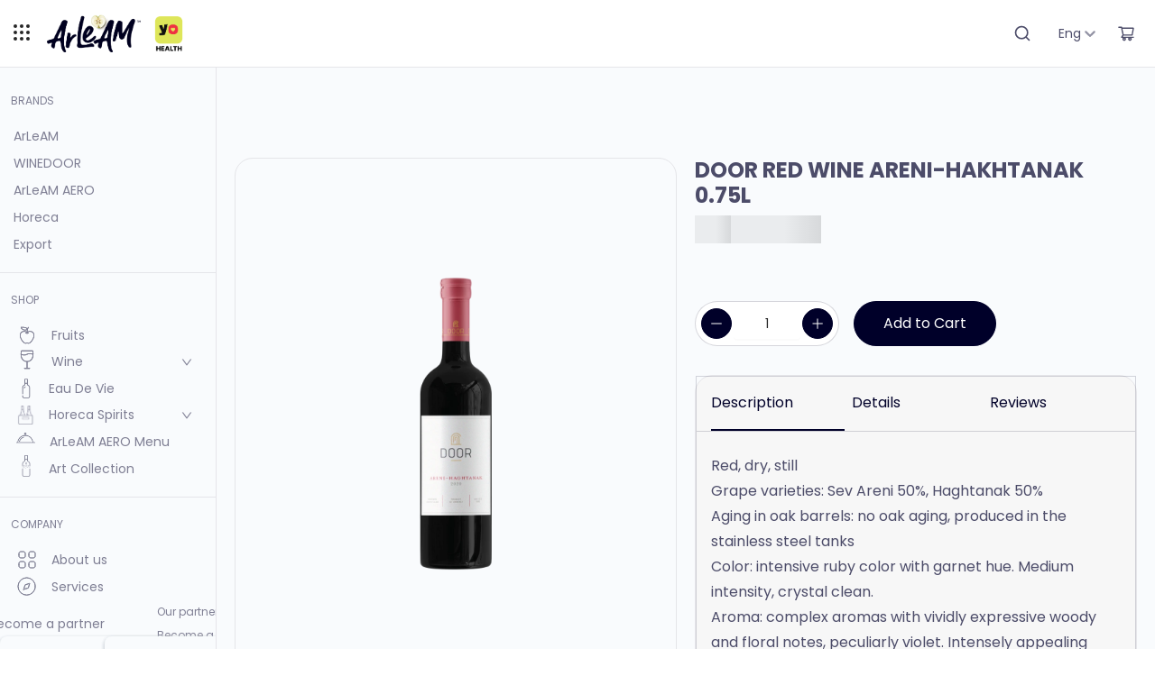

--- FILE ---
content_type: text/html; charset=utf-8
request_url: https://arleam.com/door-spirits/p/door-areni-haghtanak
body_size: 94890
content:
<!DOCTYPE html><html dir="ltr" lang="en-US"><head><meta charSet="utf-8"/><meta name="viewport" content="width=device-width, initial-scale=1.0"/><link rel="preconnect" href="https://cdn.ucraft.com/fs" crossorigin="use-credentials"/><link rel="preconnect" href="https://assets.ucraft.com" crossorigin="use-credentials"/><link rel="alternate" href="https://www.arleam.com/door-spirits/p/door-areni-haghtanak" hrefLang="x-default"/><link rel="alternate" href="https://www.arleam.com/hy/door-spirits/p/door-areni-haghtanak" hrefLang="hy-AM"/><link rel="alternate" href="https://www.arleam.com/ru/door-spirits/p/door-areni-haghtanak" hrefLang="ru-RU"/><link rel="preconnect" href="https://fonts.googleapis.com"/><link rel="preconnect" href="https://fonts.gstatic.com" crossorigin="anonymous"/><link rel="stylesheet" href="https://cdn.ucraft.com/fs/user_files/4450/css/published/design_preset_1_3.css?v=1768303219"/><link rel="stylesheet" media="(min-width: 1441px)" href="https://cdn.ucraft.com/fs/user_files/4450/css/published/design_preset_1_4.css?v=1768303219"/><link rel="stylesheet" media="(max-width: 1280px)" href="https://cdn.ucraft.com/fs/user_files/4450/css/published/design_preset_1_2.css?v=1768303219"/><link rel="stylesheet" media="(max-width: 768px)" href="https://cdn.ucraft.com/fs/user_files/4450/css/published/design_preset_1_1.css?v=1768303219"/><link rel="stylesheet" href="https://cdn.ucraft.com/fs/user_files/4450/css/published/layout_28_3.css?v=1768303220"/><link rel="stylesheet" href="https://cdn.ucraft.com/fs/user_files/4450/css/published/layout_29_3.css?v=1768303220"/><link rel="stylesheet" href="https://cdn.ucraft.com/fs/user_files/4450/css/published/layout_30_3.css?v=1768303220"/><link rel="stylesheet" href="https://cdn.ucraft.com/fs/user_files/4450/css/published/layout_31_3.css?v=1768303220"/><link rel="stylesheet" href="https://cdn.ucraft.com/fs/user_files/4450/css/published/layout_144_3.css?v=1759132820"/><link rel="stylesheet" media="(min-width: 1441px)" href="https://cdn.ucraft.com/fs/user_files/4450/css/published/layout_144_4.css?v=1759132821"/><link rel="stylesheet" media="(min-width: 1921px)" href="https://cdn.ucraft.com/fs/user_files/4450/css/published/layout_144_5.css?v=1759132821"/><link rel="stylesheet" media="(min-width: 1441px)" href="https://cdn.ucraft.com/fs/user_files/4450/css/published/layout_30_4.css?v=1768303220"/><link rel="stylesheet" media="(min-width: 1441px)" href="https://cdn.ucraft.com/fs/user_files/4450/css/published/layout_28_4.css?v=1768303220"/><link rel="stylesheet" media="(max-width: 1280px)" href="https://cdn.ucraft.com/fs/user_files/4450/css/published/layout_28_2.css?v=1768303220"/><link rel="stylesheet" media="(max-width: 768px)" href="https://cdn.ucraft.com/fs/user_files/4450/css/published/layout_28_1.css?v=1768303220"/><link rel="stylesheet" media="(max-width: 1280px)" href="https://cdn.ucraft.com/fs/user_files/4450/css/published/layout_29_2.css?v=1768303220"/><link rel="stylesheet" media="(max-width: 768px)" href="https://cdn.ucraft.com/fs/user_files/4450/css/published/layout_29_1.css?v=1768303220"/><link rel="stylesheet" media="(max-width: 1280px)" href="https://cdn.ucraft.com/fs/user_files/4450/css/published/layout_30_2.css?v=1768303220"/><link rel="stylesheet" media="(max-width: 768px)" href="https://cdn.ucraft.com/fs/user_files/4450/css/published/layout_30_1.css?v=1768303220"/><link rel="stylesheet" media="(max-width: 1280px)" href="https://cdn.ucraft.com/fs/user_files/4450/css/published/layout_31_2.css?v=1768303220"/><link rel="stylesheet" media="(max-width: 768px)" href="https://cdn.ucraft.com/fs/user_files/4450/css/published/layout_31_1.css?v=1768303220"/><link rel="stylesheet" media="(max-width: 1280px)" href="https://cdn.ucraft.com/fs/user_files/4450/css/published/layout_144_2.css?v=1759132820"/><link rel="stylesheet" media="(max-width: 768px)" href="https://cdn.ucraft.com/fs/user_files/4450/css/published/layout_144_1.css?v=1759132820"/><link as="image" rel="preload" href="https://cdn.ucraft.com/fs/user_files/4450/media/images/logo-16d9ec604d.png"/><link as="image" rel="preload" href="https://cdn.ucraft.com/fs/user_files/4450/media/images/ArLeAM-white-logo-1.png"/><title>DOOR Areni-Haghtanak | ArLeAM</title><meta property="og:title" content="DOOR Areni-Haghtanak | ArLeAM"/><meta name="generator" content="Ucraft"/><meta property="og:image" content="https://cdn.ucraft.com/fs/user_files/4450/product/60788/haghtanak-2020-1ds2rH.png"/><meta name="twitter:image" content="https://cdn.ucraft.com/fs/user_files/4450/product/60788/haghtanak-2020-1ds2rH.png"/><meta name="robots" content="none"/><meta property="og:url" content="https://www.arleam.com/door-spirits/p/door-areni-haghtanak"/><link rel="canonical" href="https://www.arleam.com/door-spirits/p/door-areni-haghtanak"/><style>

    .i1fo1ufv{
     width: 62px !important;
    }
    
    :where(.css-1ftjvz9).uc-input, :where(.css-1ftjvz9).uc-picker {
    color: #ffffff !important;
    }
    input.uc-input.css-1ftjvz9.uc-input-outlined::placeholder, :where(.css-1ftjvz9).uc-select-single .uc-select-selector,:where(.css-1ftjvz9).uc-picker .uc-picker-suffix, :where(.css-1ftjvz9).uc-input-search >.uc-input-group >.uc-input-group-addon:last-child .uc-input-search-button:not(.uc-btn-primary), :where(.css-1ftjvz9).uc-picker .uc-picker-input >input::placeholder{
        color: #ffffff85 !important;
    }
    :where(.css-1ftjvz9).uc-input, :where(.css-1ftjvz9).uc-picker-outlined, :where(.css-1ftjvz9).uc-select-outlined:not(.uc-select-customize-input) .uc-select-selector, :where(.css-1ftjvz9).uc-input-search >.uc-input-group >.uc-input-group-addon:last-child .uc-input-search-button:not(.uc-btn-primary) {
       background:transparent!important;
       border: 1px solid rgba(255, 255, 255, 0.1)!important;
    }
    .uc-modal .uc-modal-content{
    background-color: #111013 !important;
    }
    
    /* Dropdowns */
    .o1vpb4we {
      background-color:#111013!important;
      border:1px solid #37343f!important;
      padding: 16px!important;
    }
    
    .o1vpb4we .m1njr6p7 {
      display:flex!important;
      flex-direction:column!important;
      gap:10px!important;
    }
    
    .uc-widget.dropdown.w-16-25 .ox3mfy0,
    .uc-widget.dropdown.w-15-71 .ox3mfy0,
    .uc-widget.dropdown.w-15-78 .ox3mfy0,
    .uc-widget.dropdown.w-55-34 .ox3mfy0,
    .uc-widget.dropdown.w-15-102 .ox3mfy0,
    .uc-widget.dropdown.w-14-44 .ox3mfy0 {
      background-color:transparent!important;
      color:white!important;
      border:none!important;
      padding:0!important;
    }
    
    .uc-select-dropdown .uc-select-item-option-selected:not(.uc-select-item-option-disabled) {
    color:white!important;
    background-color:transparent!important;
    }
    
    .uc-widget.list.w-19-391 {
      background-color:#C4C7C4!important;
    }
    
    .uc-select-outlined:not(.uc-select-customize-input) .uc-select-selector {
      background:transparent!important;
      border: 1px solid rgba(255, 255, 255, 0.1)!important;
      border-radius: 4px!important;
    }
    
    .uc-select-focused.uc-select-outlined:not(.uc-select-disabled):not(.uc-select-customize-input):not(.uc-pagination-size-changer) .uc-select-selector {
      box-shadow:0 0 0 2px rgba(59, 67, 57, 0.2)!important;
    }
    
    .d1jduem.uc-select .uc-select-selector .uc-select-selection-item {
      color:white!important;
    }
    
    
    .uc-pagination .uc-pagination-item-active a{
    color: #ffffffd4 !important;
    }
    .uc-pagination .uc-pagination-item-active{
    background-color: #201e23 !important;
        border-color: #ffffff33 !important;
    }
    .uc-pagination .uc-pagination-item a{
        color: #ffffff8c !important;
    }
    .uc-pagination .uc-pagination-disabled .uc-pagination-item-link, .uc-pagination .uc-pagination-disabled:hover .uc-pagination-item-link,
    .uc-pagination .uc-pagination-prev .uc-pagination-item-link, .uc-pagination .uc-pagination-next .uc-pagination-item-link,
    .uc-pagination .uc-pagination-jump-prev .uc-pagination-item-container .uc-pagination-item-ellipsis, .uc-pagination .uc-pagination-jump-next .uc-pagination-item-container .uc-pagination-item-ellipsis{
        color: #ffffff7a !important;
    }
      :where(.css-1rqnfsa).uc-dropdown .uc-dropdown-menu, :where(.css-1rqnfsa).uc-dropdown-menu-submenu .uc-dropdown-menu {
        background-color:#111013!important;
        }
    
    
        .m11049vv{
          background-color: #111013 !important;
    
        }
    
        .ox3mfy0{
          border: 1px solid #ffffff40 !important;
          width: max-content !important;
          right: 0 !important;
          z-index: 100 !important;
          padding: 3px 6px 0 6px;
          background-color: #111013 !important;
          border-radius: 8px !important;
    
        }
    
        .o1mirlg4{
          background-color: #111013 !important;
          color: rgba(255, 255, 255, 0.807) !important;
          padding: 8px 8px !important;
          border-radius: 6px !important;
          margin-bottom: 4px !important;
        }
    
        .o1mirlg4.focused{
    
          background-color: #28272A !important;
        }
        .o1mirlg4.selected{
    
          background-color: #3B4539 !important;
        }
    
        .r1yadcag{
    
          color: rgba(255, 255, 255, 0.583) !important;
        }
    
        .s1gq11jn,
        .s5kvwn1,
        .f1f8ecc>button{
          border: 1px solid rgb(255 255 255 / 10%) !important;
          background: rgb(255 255 255 / 2%) !important;
          color: rgb(255 255 255 / 80%) !important;
          min-height: 34px !important;
        }
        .f1f8ecc>ul>li{
          border: 1px solid rgb(255 255 255 / 10%) !important;
        }
        .s19n4j15{
          border: 1px solid #ffffff12 !important;
          margin-bottom: 14px !important;
        }
      
  
      
       .uc-widget.orders.w-5-136.orders :where(.css-1rqnfsa).uc-steps .uc-steps-item-wait .uc-steps-item-icon {
         background-color:rgba(0,0,0,1)!important;
         }
      
        .uc-widget.container.w-5-135 .d1u0l67u {
         border-top: 1px solid rgb(240 240 240 / 16%);
        }
      
        .uc-widget.orders.w-5-136.orders .p1qaltdp>div:first-child,
        .uc-widget.orders.w-5-136.orders .p1qaltdp>span:first-child,
        .s1hindx .uc-list-item-meta-avatar{
          border: 1px solid rgb(240 240 240 / 16%)!important;
        }
      
      .uc-widget.orders.w-5-136.orders :where(.css-1rqnfsa).uc-steps .uc-steps-item-process>.uc-steps-item-container>.uc-steps-item-content>.uc-steps-item-title,
      .uc-widget.orders.w-5-136.orders .s14lfl2j:not(.uc-steps-label-vertical) .uc-steps-item-description,
      .uc-widget.orders.w-5-136.orders :where(.css-1rqnfsa).uc-steps .uc-steps-item-wait>.uc-steps-item-container>.uc-steps-item-content>.uc-steps-item-title,
      .uc-widget.orders.w-5-136.orders :where(.css-1rqnfsa).uc-steps .uc-steps-item-wait .uc-steps-item-icon >.uc-steps-icon{
        color:white!important;
        }
      
        .uc-widget.orders.w-5-136.orders .uc-list-item.s1hindx {
          background:#27272773 !important;
          padding:20px!important;
        }
      
      
      
        :where(.css-1rqnfsa).uc-select-outlined:not(.uc-select-customize-input) .uc-select-selector,
        :where(.css-1rqnfsa).uc-picker-outlined,
        :where(.css-1rqnfsa).uc-picker-outlined:hover,
        :where(.css-1rqnfsa).uc-input-outlined,
        :where(.css-1rqnfsa).uc-input-search .uc-input:hover, :where(.css-1rqnfsa).uc-input-search .uc-input:focus{
          border: 1px solid #ffffff1a;
          background: #ffffff0a;
        }
        .o1y0qyp3,
        .w1ym4em7,
        :where(.css-1rqnfsa).uc-btn-default{
          background: #42424273 !important;
        }
        .o1q105ji,
        :where(.css-1rqnfsa).uc-list-split .uc-list-item:last-child{
          background: #27272773 !important;
        }
        .sj9a5pq.uc-btn{
          background-color: #3a4439 !important;
        }
        :where(.css-1rqnfsa).uc-steps .uc-steps-item-finish>.uc-steps-item-container>.uc-steps-item-content>.uc-steps-item-title,
        .s14lfl2j:not(.uc-steps-label-vertical) .uc-steps-item-description,
        :where(.css-1rqnfsa).uc-steps .uc-steps-item-finish>.uc-steps-item-container>.uc-steps-item-content>.uc-steps-item-description,
        .o1y8ot6t .color-gray-6,
        .s1azb6qs>li:not(:last-child),
        :where(.css-1rqnfsa).uc-btn,
        :where(.css-1rqnfsa).uc-list .uc-list-item .uc-list-item-meta .uc-list-item-meta-description,
        :where(.css-1rqnfsa).uc-list .uc-list-item{
          color: rgb(255 255 255 / 88%) !important;
        }
        .s14lfl2j .uc-steps-item-finish>.uc-steps-item-container>.uc-steps-item-content>.uc-steps-item-title:after, 
        .s14lfl2j .uc-steps-item-process>.uc-steps-item-container>.uc-steps-item-icon,
        :where(.css-1rqnfsa).uc-select-multiple .uc-select-selection-item-content,
        :where(.css-1rqnfsa).uc-select-multiple .uc-select-selection-item-remove{
          color: rgb(255 255 255 / 88%) !important;
        }
        .o1q105ji, :where(.css-1rqnfsa).uc-list-split .uc-list-item:last-child{
          padding: 20px !important;
        }
        .f15kzwym{
          gap: 10px;
        }
        .uc-widget.filterItems{
          gap: 10px;
        }
        .active.i9tasdz{
          border-color: rgba(255, 255, 255, 1) !important;
        }
        .inactive.i9tasdz,
        :where(.css-1rqnfsa).uc-input-search >.uc-input-group >.uc-input-group-addon:last-child .uc-input-search-button{
          border-color: rgba(255, 255, 255, 0.1) !important;
        }
        .r1uzmo8b.uc-radio-wrapper {
        border:1px solid rgba(255, 255, 255, 0.1);
          border-radius:4px;
        }  
      .r1uzmo8b.uc-radio-wrapper-checked:not(.uc-radio-wrapper-disabled) {
        border-color:#3B4539;
        }   
        
      .uc-checkbox-inner {
        background-color:transparent;
        border:1px solid rgba(255, 255, 255, 0.1);
        border-radius:3px;
        }  
        
      .s13w3ow5 .uc-checkbox-checked .uc-checkbox-inner {
        background-color: #3B4539;
      }
      
      .s13w3ow5 .uc-checkbox-wrapper:hover .uc-checkbox-inner, 
      .s1lvmces.uc-checkbox:hover .uc-checkbox-inner {
        border:1px solid #3B4539;
      }
        .t9b51m2{
          color: #b19684 !important;
        }
         :where(.css-1rqnfsa).uc-modal .uc-modal-content, 
         .uc-modal-header .c5bx5hr, 
         .uc-modal-header .uc-modal-title, 
         .uc-modal-body .uc-modal{
          background-color: #111013;
         }
         :where(.css-1rqnfsa).uc-rate .uc-rate-star-first, 
         :where(.css-1rqnfsa).uc-rate .uc-rate-star-second,
         .uc-widget.productFilter .s18tn6ps .uc-select:not(.uc-select-customize-input) .uc-select-selector .uc-select-selection-placeholder,
           .uc-checkbox-wrapper {
          color: rgb(255 255 255 / 30%);
         }
         .so33i8l {
          color: #ffffffe8!important;
      }
      .sec4q9v.uc-btn-primary {
          background-color: #b19682!important;
        }
      .sec4q9v.uc-btn-primary[disabled] span {
          color: rgb(0 0 0 / 50%)!important;
        }
        
         :where(.css-1rqnfsa).uc-modal .uc-modal-body {
          padding-top: 20px;
         }
          
          :where(.css-1rqnfsa).uc-select-dropdown .uc-select-item-option-selected:not(.uc-select-item-option-disabled){
              color:rgba(255, 255, 255, 1);
              background-color: #3b4539 !important;
          }
          :where(.css-1rqnfsa).uc-pagination .uc-pagination-item-active{
      
              background-color: #ffffff12;
              border-color: #ffffff33;
          }
      
          :where(.css-1rqnfsa).uc-pagination .uc-pagination-item-active a, 
          :where(.css-1rqnfsa).uc-pagination .uc-pagination-item-active:hover a, 
          :where(.css-1rqnfsa).uc-pagination .uc-pagination-item a,  
          .uc-widget.productFilter .cr5qlmd.uc-collapse-item .uc-collapse-header .uc-collapse-expand-icon svg, 
          .uc-select-dropdown .uc-select-item,
          .uc-widget-dropdown.w-14-44 .uc-select, 
          .cb07al > h5,
          .uc-modal-header .c5bx5hr,
          .uc-modal-header .uc-modal-title,
          .uc-modal-body .uc-modal,
          .uc-modal-body > div:first-child span,
          .uc-modal-body .uc-form-item-label>label,
          .uc-modal-body .uc-upload,
          :where(.css-1rqnfsa).uc-btn-default,
          :where(.css-1rqnfsa).uc-list .uc-list-item .uc-list-item-meta .uc-list-item-meta-title >a{
              color: #ffffff;
          }
      
          :where(.css-1rqnfsa).uc-pagination .uc-pagination-next .uc-pagination-item-link, 
          :where(.css-1rqnfsa).uc-pagination .uc-pagination-prev button, :where(.css-1rqnfsa).uc-pagination .uc-pagination-next button, 
          :where(.css-1rqnfsa).uc-pagination .uc-pagination-disabled .uc-pagination-item-link, 
          :where(.css-1rqnfsa).uc-select-single .uc-select-selector, :where(.css-1rqnfsa).uc-typography.uc-typography-secondary, 
          :where(.css-1rqnfsa).uc-select-single.uc-select-open .uc-select-selection-item, 
          .uc-widget.formItem.w-55-41 .uc-space-item > span.uc-typography.uc-typography-secondary, 
          .uc-widget.productFilter .uc-collapse-header-text,
          .uc-modal-body > div:last-child span,
          :where(.css-1rqnfsa).uc-pagination .uc-pagination-jump-next .uc-pagination-item-container .uc-pagination-item-ellipsis,
          :where(.css-1rqnfsa).uc-select .uc-select-arrow,
          :where(.css-1rqnfsa).uc-picker .uc-picker-suffix,
          :where(.css-1rqnfsa).uc-picker .uc-picker-input >input,
          :where(.css-1rqnfsa).uc-input,
          :where(.css-1rqnfsa).uc-typography{
              color: rgb(255 255 255 / 60%);
          }
      
          :where(.css-1rqnfsa).uc-pagination .uc-pagination-item-active:hover{
              border-color: #ffffff;
          }
          
          .uc-widget.productFilter .cr5qlmd.uc-collapse-item .uc-collapse-header {
            border-top:1px solid rgba(255, 255, 255, .1)
          } 
            
          .uc-widget.productFilter .i1b5l6r .uc-input-affix-wrapper, 
          .uc-widget.productFilter .i1b5l6r .uc-input {
            background:transparent;
            color:rgba(255, 255, 255, 0.8);
          }
          
          .uc-widget.productFilter .i1b5l6r .uc-input-affix-wrapper {
            border:1px solid rgba(255, 255, 255, 0.1);
            border-radius:4px;
          }  
          
          .uc-widget.productFilter .uc-collapse-content-box > .clzinob .uc-typography, 
          .uc-widget.productFilter .uc-collapse-content-box > .cyxdlzs .uc-typography {
            color:rgba(255, 255, 255, 0.6);
            font-size:10px;
          }
    .uc-widget.productFilter input {
    font-size:16px;
    }
          
          .uc-widget.productFilter .uc-collapse-content-box > .clzinob .i9tasdz {
            background: rgb(255 255 255 / 6%);
            border-radius: 6px;
          }
      
          
          .uc-widget.productFilter .s18tn6ps .uc-select {
            background:transparent;
            border:1px solid rgba(255, 255, 255, 0.1);
            border-radius:4px;
          }
            
          .uc-widget.productFilter .s18tn6ps .uc-select:not(.uc-select-customize-input) .uc-select-selector {
            background:transparent;
            border:none;
            border-radius:0;
          }  
            
          .uc-select-dropdown  {
            background-color:#111013;
          }
          
          .uc-select-dropdown .uc-select-item-option-active:not(.uc-select-item-option-disabled) {
            background-color:#28272A;
          } 
          
          .uc-select-item-option-selected:not(.uc-select-item-option-disabled){
            background-color: rgba(59, 69, 57, 0.5);
          }  
          
            .uc-widget.container.w-14-25 {
              border-top:2px solid;
              border-image:linear-gradient(90deg, rgba(0, 0, 0, 0.00) 0%, rgba(255, 255, 255, 0.10) 50%, rgba(0, 0, 0, 0.00) 100%) 1;
          }
            
           
          .uc-widget.button[data-widget-hash="8c1527fe-fc2b-4c79-8343-42a13aa07fdf"].loading::after,
          .uc-widget.button[data-widget-hash="8c1527fe-fc2b-4c79-8343-42a13aa07fdf"].success::after, 
          .uc-widget.button[data-widget-hash="8c1527fe-fc2b-4c79-8343-42a13aa07fdf"].outOfStock::after {
            display:none;
          }      
          /* Review */
          .uc-modal-header {
            background-color:#111013;
            color:white;
            border-bottom: 1px solid rgba(255, 255, 255, 0.1);
          }
          
          .uc-modal-body > div:last-child {
            justify-content:space-between;
          }
          
          .uc-modal-body {
            background-color:#111013;
            border-top: 1px solid rgba(255, 255, 255, 0.1);
          }
          
          .uc-modal-body .uc-divider{
            background:rgba(255, 255, 255, 0.1);
          }
          
          .uc-modal-body .uc-input{
            background-color:transparent;
            border:1px solid rgba(255, 255, 255, 0.1);
            border-radius:4px;
            color:white;
          }
          .uc-modal-body .uc-upload.uc-upload-select-picture-card {
            background-color:transparent;
            border:1px solid #3B4539;
            border-radius:10px;
          }
          
          .uc-input-focused, .uc-input:focus {
            box-shadow:none;
          }
          
          .sec4q9v.uc-btn-primary {
            background-color:#3B4539;
            border-radius:10px;
          }
          
          .sec4q9v .uc-btn-primary[disabled]:active,
          .sec4q9v .uc-btn-primary[disabled]:focus,
          .sec4q9v .uc-btn-primary[disabled]:hover,
          .sec4q9v.uc-btn-primary[disabled] {
          background-color:rgba(97,100,97,.38);
          border:none;
          color:rgba(255, 255, 255, 0.1);
          }
          
          .sec4q9v .uc-btn-primary[disabled]:active span,
          .sec4q9v .uc-btn-primary[disabled]:focus span,
          .sec4q9v .uc-btn-primary[disabled]:hover span,
          .sec4q9v.uc-btn-primary[disabled] span{
          color:rgba(255, 255, 255, 0.1);
          }  
            
          .uc-input-status-error:not(.uc-input-disabled):not(.uc-input-borderless).uc-input, .uc-input-status-error:not(.uc-input-disabled):not(.uc-input-borderless).uc-input:hover{
          background:transparent;  
          }  
          
          .uc-modal-body .uc-upload.uc-upload-select-picture-card:hover {
            border:1px solid #556252;  
          } 
    
          .uc-widget.button.w-19-402{
           display: none !important;
    }
        
    @media only screen and (max-width:760px) {
    .uc-slider .uc-slider-handle::after{
      width:16px!important;
      height:16px!important;
      box-shadow: 0 0 0 2px #3B4539!important;
      inset-block-start: -3px!important;
    }
    }  
          </style><meta name="ahrefs-site-verification" content="2118c300f22ca6304ba99c2678fff754b4ab703a00deaee4adf0e1fc36af1e48"/><meta name="next-head-count" content="44"/><style>
.z-max {
    z-index: 10000 !important;
}
ol.fixed.z-\[100\].max-h-screen.flex-col-reverse.p-4.sm\:bottom-0.sm\:right-0.sm\:top-auto.sm\:flex-col.md\:max-w-\[420px\].flex.md\:hidden.top-auto.bottom-7.min-w-80.w-auto.left-1\/2.-translate-x-1\/2 {
    z-index: 10001 !important;
}
    .uc-widget.label.w-28-59 {
        overflow: hidden!important;
        text-overflow: ellipsis!important;
        white-space: nowrap!important;
    }
</style>

<meta name="viewport" content="width=device-width, initial-scale=1, maximum-scale=1"/>

<!-- -->
<script>(function(w,d,s,l,i){w[l]=w[l]||[];w[l].push({'gtm.start':
new Date().getTime(),event:'gtm.js'});var f=d.getElementsByTagName(s)[0],
j=d.createElement(s),dl=l!='dataLayer'?'&l='+l:'';j.async=true;j.src=
'https://www.googletagmanager.com/gtm.js?id='+i+dl;f.parentNode.insertBefore(j,f);
})(window,document,'script','dataLayer','GTM-KQX23MT3');</script>
<!-- -->



<!-- -->
<script async="" src="https://www.googletagmanager.com/gtag/js?id=UA-228511557-1"></script>
<script>
  window.dataLayer = window.dataLayer || [];
  function gtag(){dataLayer.push(arguments);}
  gtag('js', new Date());

  gtag('config', 'UA-228511557-1');
</script>

<script>
  (function() {
  const openHoory = () => {
    const createHooryButtons = document.querySelectorAll('.uc-widget.button.w-81-13');
    if (createHooryButtons.length) {
      [...createHooryButtons].forEach(btn =>
        btn.addEventListener('click', (e) => {
          window.$hoory.toggle("show");
        })
      )
    }
  }

  openHoory();
  })()
</script><link rel="stylesheet" href="https://assets.ucraft.com/css/breakpoint3.css?buildId=0e6d92d3-529d-45e6-b063-6a85dba1abb7"/><link rel="stylesheet" href="https://assets.ucraft.com/css/breakpoint5.css?buildId=0e6d92d3-529d-45e6-b063-6a85dba1abb7" media="(min-width:1921px)"/><link rel="stylesheet" href="https://assets.ucraft.com/css/breakpoint4.css?buildId=0e6d92d3-529d-45e6-b063-6a85dba1abb7" media="(min-width:1441px)"/><link rel="stylesheet" href="https://assets.ucraft.com/css/breakpoint2.css?buildId=0e6d92d3-529d-45e6-b063-6a85dba1abb7" media="(max-width:1280px)"/><link rel="stylesheet" href="https://assets.ucraft.com/css/breakpoint1.css?buildId=0e6d92d3-529d-45e6-b063-6a85dba1abb7" media="(max-width:768px)"/><script id="all-language-info">
                window.allLanguageInfo = [{"id":1,"designPresetId":1,"language":"English","country":"United States","name":"Eng","nativeName":"English","code":"en-US","slug":"en","domainId":null,"default":true,"order":0,"hidden":false,"disabledAt":null,"flag":null,"rtl":false,"enforceUnicode":false,"unicodeCharacters":"","direction":"ltr","current":true,"canonical":"https://www.arleam.com/door-spirits/p/door-areni-haghtanak","hreflang":"https://www.arleam.com/door-spirits/p/door-areni-haghtanak","published":true,"path":"/door-spirits/p/door-areni-haghtanak","isCustomDomain":true,"isDefaultDomain":true},{"id":2,"designPresetId":2,"language":"Armenian","country":"Armenia","name":"Հայ","nativeName":"Հայերեն","code":"hy-AM","slug":"hy","domainId":null,"default":false,"order":1,"hidden":false,"disabledAt":null,"flag":null,"rtl":false,"enforceUnicode":false,"unicodeCharacters":"","direction":"ltr","current":false,"canonical":"https://www.arleam.com/hy/door-spirits/p/door-areni-haghtanak","hreflang":"https://www.arleam.com/hy/door-spirits/p/door-areni-haghtanak","published":true,"path":"/hy/door-spirits/p/door-areni-haghtanak","isCustomDomain":true,"isDefaultDomain":false},{"id":3,"designPresetId":3,"language":"Russian","country":"Russia","name":"Рус","nativeName":"Русский","code":"ru-RU","slug":"ru","domainId":null,"default":false,"order":2,"hidden":false,"disabledAt":null,"flag":null,"rtl":false,"enforceUnicode":false,"unicodeCharacters":"À|A, Á|A, Â|A, Ã|A, Ä|A, Å|A, à|a, á|a, â|a, ã|a, ä|a, å|a, Ā|A, ā|a, Ă|A, ă|a, Ą|A, ą|a, Ç|C, ç|c, Ć|C, ć|c, Ĉ|C, ĉ|c, Ċ|C, ċ|c, Č|C, č|c, Ð|D, ð|d, Ď|D, ď|d, Đ|D, đ|d, È|E, É|E, Ê|E, Ë|E, è|e, é|e, ê|e, ë|e, Ē|E, ē|e, Ĕ|E, ĕ|e, Ė|E, ė|e, Ę|E, ę|e, Ě|E, ě|e, Ĝ|G, ĝ|g, Ğ|G, ğ|g, Ġ|G, ġ|g, Ģ|G, ģ|g, Ĥ|H, ĥ|h, Ħ|H, ħ|h, Ì|I, Í|I, Î|I, Ï|I, ì|i, í|i, î|i, ï|i, Ĩ|I, ĩ|i, Ī|I, ī|i, Ĭ|I, ĭ|i, Į|I, į|i, İ|I, ı|i, Ĵ|J, ĵ|j, Ķ|K, ķ|k, ĸ|k, Ĺ|L, ĺ|l, Ļ|L, ļ|l, Ľ|L, ľ|l, Ŀ|L, ŀ|l, Ł|L, ł|l, Ñ|N, ñ|n, Ń|N, ń|n, Ņ|N, ņ|n, Ň|N, ň|n, ŉ|n, Ŋ|N, ŋ|n, Ò|O, Ó|O, Ô|O, Õ|O, Ö|O, Ø|O, ò|o, ó|o, ô|o, õ|o, ö|o, ø|o, Ō|O, ō|o, Ŏ|O, ŏ|o, Ő|O, ő|o, Ŕ|R, ŕ|r, Ŗ|R, ŗ|r, Ř|R, ř|r, Ś|S, ś|s, Ŝ|S, ŝ|s, Ş|S, ş|s, Š|S, š|s, ſ|s, Ţ|T, ţ|t, Ť|T, ť|t, Ŧ|T, ŧ|t, Ù|U, Ú|U, Û|U, Ü|U, ù|u, ú|u, û|u, ü|u, Ũ|U, ũ|u, Ū|U, ū|u, Ŭ|U, ŭ|u, Ů|U, ů|u, Ű|U, ű|u, Ų|U, ų|u, Ŵ|W, ŵ|w, Ý|Y, ý|y, ÿ|y, Ŷ|Y, ŷ|y, Ÿ|Y, Ź|Z, ź|z, Ż|Z, ż|z, Ž|Z, ž|z, α|a, β|b, γ|g, δ|d, ε|e, ζ|z, η|h, θ|th, ι|i, κ|k, λ|l, μ|m, ν|n, ξ|x, ο|o, π|p, ρ|r, σ|s, τ|t, υ|y, φ|f, χ|ch, ψ|ps, ω|w, Α|A, Β|B, Γ|G, Δ|D, Ε|E, Ζ|Z, Η|H, Θ|Th, Ι|I, Κ|K, Λ|L, Μ|M, Ξ|X, Ο|O, Π|P, Ρ|R, Σ|S, Τ|T, Υ|Y, Φ|F, Χ|Ch, Ψ|Ps, Ω|W, ά|a, έ|e, ή|h, ί|i, ό|o, ύ|y, ώ|w, Ά|A, Έ|E, Ή|H, Ί|I, Ό|O, Ύ|Y, Ώ|W, ϊ|i, ΐ|i, ϋ|y, ς|s, А|A, Ӑ|A, Ӓ|A, Ә|E, Ӛ|E, Ӕ|E, Б|B, В|V, Г|G, Ґ|G, Ѓ|G, Ғ|G, Ӷ|G, y|Y, Д|D, Е|E, Ѐ|E, Ё|YO, Ӗ|E, Ҽ|E, Ҿ|E, Є|YE, Ж|ZH, Ӂ|DZH, Җ|ZH, Ӝ|DZH, З|Z, Ҙ|Z, Ӟ|DZ, Ӡ|DZ, Ѕ|DZ, И|I, Ѝ|I, Ӥ|I, Ӣ|I, І|I, Ї|JI, Ӏ|I, Й|Y, Ҋ|Y, Ј|J, К|K, Қ|Q, Ҟ|Q, Ҡ|K, Ӄ|Q, Ҝ|K, Л|L, Ӆ|L, Љ|L, М|M, Ӎ|M, Н|N, Ӊ|N, Ң|N, Ӈ|N, Ҥ|N, Њ|N, О|O, Ӧ|O, Ө|O, Ӫ|O, Ҩ|O, П|P, Ҧ|PF, Р|P, Ҏ|P, С|S, Ҫ|S, Т|T, Ҭ|TH, Ћ|T, Ќ|K, У|U, Ў|U, Ӳ|U, Ӱ|U, Ӯ|U, Ү|U, Ұ|U, Ф|F, Х|H, Ҳ|H, Һ|H, Ц|TS, Ҵ|TS, Ч|CH, Ӵ|CH, Ҷ|CH, Ӌ|CH, Ҹ|CH, Џ|DZ, Ш|SH, Щ|SHT, Ъ|A, Ы|Y, Ӹ|Y, Ь|Y, Ҍ|Y, Э|E, Ӭ|E, Ю|YU, Я|YA, а|a, ӑ|a, ӓ|a, ә|e, ӛ|e, ӕ|e, б|b, в|v, г|g, ґ|g, ѓ|g, ғ|g, ӷ|g, y|y, д|d, е|e, ѐ|e, ё|yo, ӗ|e, ҽ|e, ҿ|e, є|ye, ж|zh, ӂ|dzh, җ|zh, ӝ|dzh, з|z, ҙ|z, ӟ|dz, ӡ|dz, ѕ|dz, и|i, ѝ|i, ӥ|i, ӣ|i, і|i, ї|ji, Ӏ|i, й|y, ҋ|y, ј|j, к|k, қ|q, ҟ|q, ҡ|k, ӄ|q, ҝ|k, л|l,ӆ|l, љ|l, м|m, ӎ|m, н|n, ӊ|n, ң|n, ӈ|n, ҥ|n, њ|n, о|o, ӧ|o, ө|o, ӫ|o, ҩ|o, п|p, ҧ|pf, р|p, ҏ|p, с|s, ҫ|s, т|t, ҭ|th, ћ|t, ќ|k, у|u, ў|u, ӳ|u, ӱ|u, ӯ|u, ү|u, ұ|u, ф|f, х|h, ҳ|h, һ|h, ц|ts, ҵ|ts, ч|ch, ӵ|ch, ҷ|ch, ӌ|ch, ҹ|ch, џ|dz, ш|sh, щ|sht, ъ|a, ы|y, ӹ|y, ь|y, ҍ|y, э|e, ӭ|e, ю|yu, я|ya","direction":"ltr","current":false,"canonical":"https://www.arleam.com/ru/door-spirits/p/door-areni-haghtanak","hreflang":"https://www.arleam.com/ru/door-spirits/p/door-areni-haghtanak","published":true,"path":"/ru/door-spirits/p/door-areni-haghtanak","isCustomDomain":true,"isDefaultDomain":false}];
                window.languageDetectionMode = "BROWSER";
              </script><script src="https://assets.ucraft.com/js/language_detection.min.js?buildId=0e6d92d3-529d-45e6-b063-6a85dba1abb7"></script><meta property="og:type" content="website"/><link rel="apple-touch-icon" href="https://cdn.ucraft.com/fs/user_files/4450/media/images/favicon-10.png"/><link rel="icon" href="https://cdn.ucraft.com/fs/user_files/4450/media/images/favicon-10.png" media="(prefers-color-scheme: light)"/><link rel="icon" href="https://cdn.ucraft.com/fs/user_files/4450/media/images/favicon-10.png" media="(prefers-color-scheme: dark)"/><script type="application/ld+json">{
  "@context": "https://schema.org",
  "@type": "Organization",
  "address": {
    "@type": "PostalAddress",
    "addressLocality": "Yerevan, Armenia",
    "addressRegion": "Yerevan",
    "postalCode": "8890",
    "streetAddress": "2 Mesrop Mashtots Avenue"
  },
  "name": "ArLeAM",
  "telephone": "+374 44 700 400"
}</script><script id="buildId" data-build-id="0e6d92d3-529d-45e6-b063-6a85dba1abb7"></script><link rel="preload" href="https://assets.ucraft.com/_next/static/css/ce24123135521198.css" as="style"/><link rel="stylesheet" href="https://assets.ucraft.com/_next/static/css/ce24123135521198.css" data-n-g=""/><noscript data-n-css=""></noscript><script defer="" nomodule="" src="https://assets.ucraft.com/_next/static/chunks/polyfills-c67a75d1b6f99dc8.js"></script><script defer="" src="https://assets.ucraft.com/_next/static/chunks/Block.public.b21c5e311992c427.js"></script><script defer="" src="https://assets.ucraft.com/_next/static/chunks/Row.public.02edcf3a193e3156.js"></script><script defer="" src="https://assets.ucraft.com/_next/static/chunks/Column.public.af4d82889f767528.js"></script><script defer="" src="https://assets.ucraft.com/_next/static/chunks/Container.public.3773db99fe0ba676.js"></script><script defer="" src="https://assets.ucraft.com/_next/static/chunks/Menu.public.e3868d13287a3484.js"></script><script defer="" src="https://assets.ucraft.com/_next/static/chunks/Button.public.4eddaa39db287a4c.js"></script><script defer="" src="https://assets.ucraft.com/_next/static/chunks/Icon.public.8f94624bc5307c91.js"></script><script defer="" src="https://assets.ucraft.com/_next/static/chunks/Label.public.f9b923cc243794ae.js"></script><script defer="" src="https://assets.ucraft.com/_next/static/chunks/8053.996cefd7e1795f3b.js"></script><script defer="" src="https://assets.ucraft.com/_next/static/chunks/Logo.public.aee57a5771a14834.js"></script><script defer="" src="https://assets.ucraft.com/_next/static/chunks/Image.public.061c39214ea7e8d9.js"></script><script defer="" src="https://assets.ucraft.com/_next/static/chunks/8709.1998dd0ea0c7e7df.js"></script><script defer="" src="https://assets.ucraft.com/_next/static/chunks/Search.public.7dd719004020a159.js"></script><script defer="" src="https://assets.ucraft.com/_next/static/chunks/LanguageSwitcher.public.c5e7972b9292102f.js"></script><script defer="" src="https://assets.ucraft.com/_next/static/chunks/UserAccount.public.ea6248ec338da41d.js"></script><script defer="" src="https://assets.ucraft.com/_next/static/chunks/ShoppingCart.public.d2afe44447f8d27b.js"></script><script defer="" src="https://assets.ucraft.com/_next/static/chunks/5178.4da40099590f8b1a.js"></script><script defer="" src="https://assets.ucraft.com/_next/static/chunks/1859.5853e05fb8933f60.js"></script><script defer="" src="https://assets.ucraft.com/_next/static/chunks/Paragraph.public.fdceaf9129dad22b.js"></script><script defer="" src="https://assets.ucraft.com/_next/static/chunks/MenuContent.public.1c49d6a581fb0771.js"></script><script defer="" src="https://assets.ucraft.com/_next/static/chunks/MenuItem.public.7a3926f2edd9d845.js"></script><script defer="" src="https://assets.ucraft.com/_next/static/chunks/Title.public.32c0ea5ec9a57a72.js"></script><script defer="" src="https://assets.ucraft.com/_next/static/chunks/FollowUs.public.43858beb577b3cc2.js"></script><script defer="" src="https://assets.ucraft.com/_next/static/chunks/6741.1ba924fdc494c077.js"></script><script defer="" src="https://assets.ucraft.com/_next/static/chunks/8092.be0ee7e9b15e0b0d.js"></script><script defer="" src="https://assets.ucraft.com/_next/static/chunks/157.670fa0480f0f8f17.js"></script><script defer="" src="https://assets.ucraft.com/_next/static/chunks/ProductMedia.2d4fb3ebaa6b4303.js"></script><script defer="" src="https://assets.ucraft.com/_next/static/chunks/NonConfigurableAttribute.public.336d8181be27a20f.js"></script><script defer="" src="https://assets.ucraft.com/_next/static/chunks/3819.bc94036abfa34ab2.js"></script><script defer="" src="https://assets.ucraft.com/_next/static/chunks/Price.public.5cd9ef01db0c9b20.js"></script><script defer="" src="https://assets.ucraft.com/_next/static/chunks/6384-74e2d0de0d5776a3.js"></script><script defer="" src="https://assets.ucraft.com/_next/static/chunks/7223.9ba8d118dd7a9ed3.js"></script><script defer="" src="https://assets.ucraft.com/_next/static/chunks/Quantity.public.40d7a912d7941845.js"></script><script defer="" src="https://assets.ucraft.com/_next/static/chunks/Input.public.d7b39acc323bb74d.js"></script><script defer="" src="https://assets.ucraft.com/_next/static/chunks/4281.bfdc6250c7ef3826.js"></script><script defer="" src="https://assets.ucraft.com/_next/static/chunks/AddToCartFeeder.6a8507b3de565e00.js"></script><script defer="" src="https://assets.ucraft.com/_next/static/chunks/AttributePublic.c567f58bade281b8.js"></script><script defer="" src="https://assets.ucraft.com/_next/static/chunks/9239.ec7a3b3b9c6545d5.js"></script><script defer="" src="https://assets.ucraft.com/_next/static/chunks/widgets/VariantAttributePublic.442e3bae60bb46e3.js"></script><script defer="" src="https://assets.ucraft.com/_next/static/chunks/Tab.public.842888ca7c373b78.js"></script><script defer="" src="https://assets.ucraft.com/_next/static/chunks/TabItems.public.26115266ebd2eb0e.js"></script><script defer="" src="https://assets.ucraft.com/_next/static/chunks/TabItem.public.f5824822ef567a34.js"></script><script defer="" src="https://assets.ucraft.com/_next/static/chunks/DynamicWidgetFeeder.71f1f974a2e071e1.js"></script><script defer="" src="https://assets.ucraft.com/_next/static/chunks/CustomCode.public.641d4b1923cdb276.js"></script><script defer="" src="https://assets.ucraft.com/_next/static/chunks/5668-47ad98b5fe821c09.js"></script><script defer="" src="https://assets.ucraft.com/_next/static/chunks/ShoppingCartDrawerPublic.da9086fa5a7ac0d6.js"></script><script defer="" src="https://assets.ucraft.com/_next/static/chunks/Overlays.b08f0046283a8b45.js"></script><script src="https://assets.ucraft.com/_next/static/chunks/webpack-92895ea01398eea4.js" defer=""></script><script src="https://assets.ucraft.com/_next/static/chunks/framework-17c03c0669f7bcba.js" defer=""></script><script src="https://assets.ucraft.com/_next/static/chunks/main-b80c751478f826cd.js" defer=""></script><script src="https://assets.ucraft.com/_next/static/chunks/pages/_app-fe87f1cd3f8b4049.js" defer=""></script><script src="https://assets.ucraft.com/_next/static/chunks/3397-cc5a67087bf4eb82.js" defer=""></script><script src="https://assets.ucraft.com/_next/static/chunks/6717-6b9b020aefb1fb5d.js" defer=""></script><script src="https://assets.ucraft.com/_next/static/chunks/3147-1b722f56ef37c3e0.js" defer=""></script><script src="https://assets.ucraft.com/_next/static/chunks/1286-9655d008bfc9e082.js" defer=""></script><script src="https://assets.ucraft.com/_next/static/chunks/4849-5001e989cd786567.js" defer=""></script><script src="https://assets.ucraft.com/_next/static/chunks/5798-1dca4b7ba66dcdb6.js" defer=""></script><script src="https://assets.ucraft.com/_next/static/chunks/7311-64a11f3ce2019169.js" defer=""></script><script src="https://assets.ucraft.com/_next/static/chunks/2325-4c27803c3d9876e4.js" defer=""></script><script src="https://assets.ucraft.com/_next/static/chunks/7749-5f2bbe1f13cb913d.js" defer=""></script><script src="https://assets.ucraft.com/_next/static/chunks/9552-e01f1c8b696b2638.js" defer=""></script><script src="https://assets.ucraft.com/_next/static/chunks/3695-6e868f6b2b4829e1.js" defer=""></script><script src="https://assets.ucraft.com/_next/static/chunks/1093-f3e703833860733e.js" defer=""></script><script src="https://assets.ucraft.com/_next/static/chunks/8626-da0bcffd5d915cd5.js" defer=""></script><script src="https://assets.ucraft.com/_next/static/chunks/pages/%5B...alias%5D-ab05825099c17158.js" defer=""></script><script src="https://assets.ucraft.com/_next/static/0e6d92d3-529d-45e6-b063-6a85dba1abb7/_buildManifest.js" defer=""></script><script src="https://assets.ucraft.com/_next/static/0e6d92d3-529d-45e6-b063-6a85dba1abb7/_ssgManifest.js" defer=""></script><style data-styled="" data-styled-version="6.1.12">.jmKhZt{flex-direction:row;}/*!sc*/
.jmKhZt input[readonly]{cursor:default;}/*!sc*/
.jmKhZt >input{display:block;}/*!sc*/
.jmKhZt >span.icn-input{display:none;}/*!sc*/
data-styled.g9[id="Inputstyles__InputUiElementContainer-sc-1uii61o-0"]{content:"jmKhZt,"}/*!sc*/
.fEnauW{width:100%;height:100%;padding:0 5px;border:none;background:transparent;color:inherit;outline:none;text-transform:inherit;text-decoration:inherit;font-size:inherit;font-weight:inherit;font-family:inherit;text-align:inherit;letter-spacing:inherit;line-height:inherit;}/*!sc*/
.fEnauW:placeholder-shown{text-overflow:ellipsis;}/*!sc*/
.fEnauW::placeholder{color:inherit;opacity:80%;}/*!sc*/
@supports (-webkit-touch-callout:none){.fEnauW::-webkit-date-and-time-value{text-align:inherit;padding-left:10px;}}/*!sc*/
data-styled.g10[id="Inputstyles__UcInput-sc-1uii61o-1"]{content:"fEnauW,"}/*!sc*/
.jmTYFa{display:flex;align-items:center;}/*!sc*/
data-styled.g11[id="Dropdownstyles__ValueWrapper-sc-1d55d2fb-0"]{content:"jmTYFa,"}/*!sc*/
.eWojul{width:100%;}/*!sc*/
data-styled.g12[id="Dropdownstyles__SelectContainer-sc-1d55d2fb-1"]{content:"eWojul,"}/*!sc*/
.WXCZz{width:100%;display:flex;justify-content:space-between;align-items:center;cursor:pointer;}/*!sc*/
.WXCZz .clear-indicator{opacity:0;width:0;transition:opacity 300ms;}/*!sc*/
.WXCZz:hover .clear-indicator{opacity:1;width:100%;}/*!sc*/
.WXCZz:hover .hide-on-hover.dropdown-indicator{display:none;}/*!sc*/
data-styled.g13[id="Dropdownstyles__DropdownValue-sc-1d55d2fb-2"]{content:"WXCZz,"}/*!sc*/
.gxwYnt{display:flex;align-items:center;align-self:stretch;flex-shrink:0;box-sizing:border-box;opacity:0.6;position:relative;font-size:inherit;}/*!sc*/
data-styled.g15[id="Dropdownstyles__IndicatorsContainer-sc-1d55d2fb-4"]{content:"gxwYnt,"}/*!sc*/
.gaSUkD{display:flex;width:100%;align-items:center;flex-direction:row;}/*!sc*/
.gaSUkD >input{display:block;}/*!sc*/
.gaSUkD >span.icn-input{display:none;}/*!sc*/
data-styled.g19[id="Dropdownstyles__ControlWrapper-sc-1d55d2fb-8"]{content:"gaSUkD,"}/*!sc*/
.fAbhmE input{left:0;}/*!sc*/
data-styled.g20[id="Dropdownstyles__ValueContainerWrapper-sc-1d55d2fb-9"]{content:"fAbhmE,"}/*!sc*/
.blbGNC{display:block;}/*!sc*/
.blbGNC [data-key='menuDrawer']{display:none;}/*!sc*/
.iMPIYd{display:none;}/*!sc*/
.iMPIYd [data-key='menuDrawer']{display:none;}/*!sc*/
.bwIWxE{display:none;}/*!sc*/
@media screen and (max-width: 768px){.bwIWxE{display:none;}}/*!sc*/
.bwIWxE [data-key='menuDrawer']{display:none;}/*!sc*/
data-styled.g61[id="styles__MenuBurgerContainer-sc-5e1ee0fd-0"]{content:"blbGNC,iMPIYd,bwIWxE,"}/*!sc*/
.CLzjf{display:none;}/*!sc*/
.fTQXss{display:block;}/*!sc*/
.irPDwG{display:block;}/*!sc*/
@media screen and (max-width: 768px){.irPDwG{display:block;}}/*!sc*/
data-styled.g62[id="styles__MenuItemsContainer-sc-5e1ee0fd-1"]{content:"CLzjf,fTQXss,irPDwG,"}/*!sc*/
</style></head><body>
<noscript><iframe src="https://www.googletagmanager.com/ns.html?id=GTM-KN5SL8S" height="0" width="0" style="display:none;visibility:hidden"></iframe></noscript>
<!-- -->
<style>
.z-max {
    z-index: 10000 !important;
}
ol.fixed.z-\[100\].max-h-screen.flex-col-reverse.p-4.sm\:bottom-0.sm\:right-0.sm\:top-auto.sm\:flex-col.md\:max-w-\[420px\].flex.md\:hidden.top-auto.bottom-7.min-w-80.w-auto.left-1\/2.-translate-x-1\/2 {
    z-index: 10001 !important;
}
</style>
<style>
.iwhvyna {
    flex-wrap: wrap;
}
</style><div id="__next"><div style="position:fixed;z-index:999999;top:16px;left:16px;right:16px;bottom:16px;pointer-events:none"></div><div><div id="p-138" class="page normal"><div class="h11gnqrl uc-content-layout lq72dq6"><header class="layout layout-28 layout-header  hrp2q8m"><div data-test="block-layout-widget" id="28-70" class="uc-widget uc-widget-block w-28-70 blk block"><div data-test="row-layout-widget" class="uc-widget uc-widget-row w-28-71 rw row"><div data-test="column-layout-widget" class="uc-widget uc-widget-column w-28-72 cl column col-d-12 "><div data-test="container-layout-widget" class="uc-widget uc-widget-container w-28-73 ctr container wqwveds" style="--wqwveds-0:flex"><div data-test="container-layout-widget" class="uc-widget uc-widget-container w-28-74 ctr container wqwveds" style="--wqwveds-0:flex"><div data-test="container-layout-widget" class="uc-widget uc-widget-container w-28-75 ctr container wqwveds" style="--wqwveds-0:flex"><div data-test="menu-layout-widget" class="uc-widget uc-widget-menu w-28-185 menu"><div role="menu" class="styles__MenuItemsContainer-sc-5e1ee0fd-1 CLzjf"></div><div class="styles__MenuBurgerContainer-sc-5e1ee0fd-0 blbGNC"><button data-key="burgerMenu" data-test="button-layout-widget" class="uc-widget uc-widget-button w-28-323 normal btn button button-BURGER_BUTTON  btn-d-i   b16r7p3q" style="--b16r7p3q-0:inline-flex;--b16r7p3q-1:default;--b16r7p3q-2:none;--b16r7p3q-3:default;--b16r7p3q-4:auto" type="button"><span data-test="icon-layout-widget" class="uc-widget uc-widget-icon w-28-324 icn icon"><span class="s1d41jef"><span aria-label="597-dots-grid" class="i1o4etbq"><svg width="24" height="24" viewBox="0 0 24 24" fill="none" xmlns="http://www.w3.org/2000/svg">
<path d="M12 6C12.5523 6 13 5.55228 13 5C13 4.44772 12.5523 4 12 4C11.4477 4 11 4.44772 11 5C11 5.55228 11.4477 6 12 6Z" stroke="currentColor" stroke-width="2" stroke-linecap="round" stroke-linejoin="round"/>
<path d="M12 13C12.5523 13 13 12.5523 13 12C13 11.4477 12.5523 11 12 11C11.4477 11 11 11.4477 11 12C11 12.5523 11.4477 13 12 13Z" stroke="currentColor" stroke-width="2" stroke-linecap="round" stroke-linejoin="round"/>
<path d="M12 20C12.5523 20 13 19.5523 13 19C13 18.4477 12.5523 18 12 18C11.4477 18 11 18.4477 11 19C11 19.5523 11.4477 20 12 20Z" stroke="currentColor" stroke-width="2" stroke-linecap="round" stroke-linejoin="round"/>
<path d="M19 6C19.5523 6 20 5.55228 20 5C20 4.44772 19.5523 4 19 4C18.4477 4 18 4.44772 18 5C18 5.55228 18.4477 6 19 6Z" stroke="currentColor" stroke-width="2" stroke-linecap="round" stroke-linejoin="round"/>
<path d="M19 13C19.5523 13 20 12.5523 20 12C20 11.4477 19.5523 11 19 11C18.4477 11 18 11.4477 18 12C18 12.5523 18.4477 13 19 13Z" stroke="currentColor" stroke-width="2" stroke-linecap="round" stroke-linejoin="round"/>
<path d="M19 20C19.5523 20 20 19.5523 20 19C20 18.4477 19.5523 18 19 18C18.4477 18 18 18.4477 18 19C18 19.5523 18.4477 20 19 20Z" stroke="currentColor" stroke-width="2" stroke-linecap="round" stroke-linejoin="round"/>
<path d="M5 6C5.55228 6 6 5.55228 6 5C6 4.44772 5.55228 4 5 4C4.44772 4 4 4.44772 4 5C4 5.55228 4.44772 6 5 6Z" stroke="currentColor" stroke-width="2" stroke-linecap="round" stroke-linejoin="round"/>
<path d="M5 13C5.55228 13 6 12.5523 6 12C6 11.4477 5.55228 11 5 11C4.44772 11 4 11.4477 4 12C4 12.5523 4.44772 13 5 13Z" stroke="currentColor" stroke-width="2" stroke-linecap="round" stroke-linejoin="round"/>
<path d="M5 20C5.55228 20 6 19.5523 6 19C6 18.4477 5.55228 18 5 18C4.44772 18 4 18.4477 4 19C4 19.5523 4.44772 20 5 20Z" stroke="currentColor" stroke-width="2" stroke-linecap="round" stroke-linejoin="round"/>
</svg>
</span></span></span><span data-test="label-layout-widget" class="uc-widget uc-widget-label w-28-325 lbl label  l1oxpv6f">Open</span></button><div><div><div tabindex="0" hidden="" data-sentinel="start" class="sr29k6"></div><div tabindex="0" hidden="" data-sentinel="end" class="sr29k6"></div></div></div></div></div></div><a data-test="logo-layout-widget" class="uc-widget uc-widget-logo w-28-326 lgo logo" href="/"><picture class="l10hk2ol"><img src="https://cdn.ucraft.com/fs/user_files/4450/media/images/logo-16d9ec604d.png" alt="ArLeAM logo"/></picture></a><a data-test="image-layout-widget" class="uc-widget uc-widget-image w-28-327 img uiElement-3  image" href="https://www.yohealth.com" target="_blank" rel="noopener noreferrer"><img src="https://cdn.ucraft.com/fs/user_files/4450/media/images/YoHealth-Logo-Animation-new.gif" loading="lazy" class="s1we9zv7"/></a></div><div data-test="container-layout-widget" class="uc-widget uc-widget-container w-28-291 ctr container wqwveds" style="--wqwveds-0:flex"><div data-test="container-layout-widget" class="uc-widget uc-widget-container w-28-68 ctr container wqwveds" style="--wqwveds-0:flex"><div data-test="search-layout-widget" class="uc-widget uc-widget-search w-28-67 collapse srch search srand64" tabindex="0"><span data-key="searchIcon" data-test="icon-layout-widget" class="uc-widget uc-widget-icon w-28-247 icn icon"><span class="s1d41jef"><span aria-label="690-search-md" class="i1o4etbq"><svg width="24" height="24" viewBox="0 0 24 24" fill="none" xmlns="http://www.w3.org/2000/svg">
<path d="M21 21L16.65 16.65M19 11C19 15.4183 15.4183 19 11 19C6.58172 19 3 15.4183 3 11C3 6.58172 6.58172 3 11 3C15.4183 3 19 6.58172 19 11Z" stroke="currentColor" stroke-width="2" stroke-linecap="round" stroke-linejoin="round"/>
</svg>
</span></span></span></div><div data-test="language-switcher-layout-widget" class="uc-widget uc-widget-languageSwitcher w-28-83 lngsw languageSwitcher s17j6xef" data-is-flag-visible="true" data-is-disabled="false" style="--s17j6xef-0:row"><div data-test="dropdown-layout-widget" class="Dropdownstyles__SelectContainer-sc-1d55d2fb-1 eWojul uc-widget uc-widget-dropdown w-28-465 dropdown uiElement-40 "><style data-emotion="css 7pg0cj-a11yText">.css-7pg0cj-a11yText{z-index:9999;border:0;clip:rect(1px, 1px, 1px, 1px);height:1px;width:1px;position:absolute;overflow:hidden;padding:0;white-space:nowrap;}</style><span id="react-select-28-465-live-region" class="css-7pg0cj-a11yText"></span><style data-emotion="css 7pg0cj-a11yText">.css-7pg0cj-a11yText{z-index:9999;border:0;clip:rect(1px, 1px, 1px, 1px);height:1px;width:1px;position:absolute;overflow:hidden;padding:0;white-space:nowrap;}</style><span aria-live="polite" aria-atomic="false" aria-relevant="additions text" role="log" class="css-7pg0cj-a11yText"></span><div class="Dropdownstyles__ControlWrapper-sc-1d55d2fb-8 gaSUkD"><span data-key="inputMainIcon" data-test="icon-layout-widget" class="uc-widget uc-widget-icon w-28-84 icn icn-input icon icon-inputMainIcon"><span class="s1d41jef"><span aria-label="BulbOutlined" class="i1o4etbq"><?xml version="1.0" standalone="no"?>
<svg fill="currentColor" xmlns="http://www.w3.org/2000/svg" class="icon" viewBox="0 0 1024 1024">
  <path d="M632 888H392c-4.4 0-8 3.6-8 8v32c0 17.7 14.3 32 32 32h192c17.7 0 32-14.3 32-32v-32c0-4.4-3.6-8-8-8zM512 64c-181.1 0-328 146.9-328 328 0 121.4 66 227.4 164 284.1V792c0 17.7 14.3 32 32 32h264c17.7 0 32-14.3 32-32V676.1c98-56.7 164-162.7 164-284.1 0-181.1-146.9-328-328-328zm127.9 549.8L604 634.6V752H420V634.6l-35.9-20.8C305.4 568.3 256 484.5 256 392c0-141.4 114.6-256 256-256s256 114.6 256 256c0 92.5-49.4 176.3-128.1 221.8z"/>
</svg>
</span></span></span><div class="Dropdownstyles__DropdownValue-sc-1d55d2fb-2 WXCZz"><div class="Dropdownstyles__ValueContainerWrapper-sc-1d55d2fb-9 fAbhmE"><style data-emotion="css 14oxtc6">.css-14oxtc6{-webkit-align-items:center;-webkit-box-align:center;-ms-flex-align:center;align-items:center;display:grid;-webkit-flex:1;-ms-flex:1;flex:1;-webkit-box-flex-wrap:wrap;-webkit-flex-wrap:wrap;-ms-flex-wrap:wrap;flex-wrap:wrap;-webkit-overflow-scrolling:touch;position:relative;overflow:hidden;box-sizing:border-box;}</style><div class=" css-14oxtc6"><style data-emotion="css w54w9q-singleValue">.css-w54w9q-singleValue{grid-area:1/1/2/3;max-width:100%;overflow:hidden;text-overflow:ellipsis;white-space:nowrap;box-sizing:border-box;}</style><div class=" css-w54w9q-singleValue"><div class="Dropdownstyles__ValueWrapper-sc-1d55d2fb-0 jmTYFa"><span data-key="dropdownOptionIcon" data-test="icon-layout-widget" class="uc-widget uc-widget-icon w-28-86 icn icon icon-SELECTED_VALUE_ICON_DISCRIMINATOR"><span class="s1d41jef"></span></span><span data-key="dropdownOptionLabel" data-test="label-layout-widget" class="uc-widget uc-widget-label w-28-85 lbl label  l1oxpv6f" style="max-width:100%;overflow:hidden;text-overflow:ellipsis;white-space:nowrap">Eng</span></div></div><style data-emotion="css 1hac4vs-dummyInput">.css-1hac4vs-dummyInput{background:0;border:0;caret-color:transparent;font-size:inherit;grid-area:1/1/2/3;outline:0;padding:0;width:1px;color:transparent;left:-100px;opacity:0;position:relative;-webkit-transform:scale(.01);-moz-transform:scale(.01);-ms-transform:scale(.01);transform:scale(.01);}</style><input id="react-select-28-465-input" tabindex="0" inputMode="none" aria-autocomplete="list" aria-expanded="false" aria-haspopup="true" role="combobox" aria-activedescendant="" aria-readonly="true" class="css-1hac4vs-dummyInput" value=""/></div></div><div class="Dropdownstyles__IndicatorsContainer-sc-1d55d2fb-4 gxwYnt"><div class="clear-indicator"><style data-emotion="css j4w2j1-indicatorSeparator">.css-j4w2j1-indicatorSeparator{-webkit-align-self:stretch;-ms-flex-item-align:stretch;align-self:stretch;width:1px;box-sizing:border-box;}</style><span class=" css-j4w2j1-indicatorSeparator"></span></div><style data-emotion="css g56vrd-indicatorContainer">.css-g56vrd-indicatorContainer{display:-webkit-box;display:-webkit-flex;display:-ms-flexbox;display:flex;-webkit-transition:color 150ms;transition:color 150ms;box-sizing:border-box;}</style><div class=" css-g56vrd-indicatorContainer" aria-hidden="true"><style data-emotion="css 8mmkcg">.css-8mmkcg{display:inline-block;fill:currentColor;line-height:1;stroke:currentColor;stroke-width:0;}</style><svg height="20" width="20" viewBox="0 0 20 20" aria-hidden="true" focusable="false" class="css-8mmkcg"><path d="M4.516 7.548c0.436-0.446 1.043-0.481 1.576 0l3.908 3.747 3.908-3.747c0.533-0.481 1.141-0.446 1.574 0 0.436 0.445 0.408 1.197 0 1.615-0.406 0.418-4.695 4.502-4.695 4.502-0.217 0.223-0.502 0.335-0.787 0.335s-0.57-0.112-0.789-0.335c0 0-4.287-4.084-4.695-4.502s-0.436-1.17 0-1.615z"></path></svg></div><div class="hide-on-hover dropdown-indicator"></div></div></div></div></div></div></div><div data-test="user-account-layout-widget" class="uc-widget uc-widget-userAccount w-28-90 guest ua userAccount n1ryvggc u12sk92l"><a data-test="button-layout-widget" class="uc-widget uc-widget-button w-28-91 normal btn uiElement-12  button button-login  btn-d-i   b16r7p3q" href="/sign-in?returnUrl=/door-spirits/p/door-areni-haghtanak" target="_self" style="--b16r7p3q-0:inline-flex;--b16r7p3q-1:default;--b16r7p3q-2:none;--b16r7p3q-3:default;--b16r7p3q-4:auto" type="button"><span data-test="icon-layout-widget" class="uc-widget uc-widget-icon w-28-92 icn icon"><span class="s1d41jef"><span aria-label="1088-user-01" class="i1o4etbq"><svg width="24" height="24" viewBox="0 0 24 24" fill="none" xmlns="http://www.w3.org/2000/svg">
<path d="M20 21C20 19.6044 20 18.9067 19.8278 18.3389C19.44 17.0605 18.4395 16.06 17.1611 15.6722C16.5933 15.5 15.8956 15.5 14.5 15.5H9.5C8.10444 15.5 7.40665 15.5 6.83886 15.6722C5.56045 16.06 4.56004 17.0605 4.17224 18.3389C4 18.9067 4 19.6044 4 21M16.5 7.5C16.5 9.98528 14.4853 12 12 12C9.51472 12 7.5 9.98528 7.5 7.5C7.5 5.01472 9.51472 3 12 3C14.4853 3 16.5 5.01472 16.5 7.5Z" stroke="currentColor" stroke-width="2" stroke-linecap="round" stroke-linejoin="round"/>
</svg>
</span></span></span><span data-test="label-layout-widget" class="uc-widget uc-widget-label w-28-93 lbl label  l1oxpv6f">Sign in</span></a><a data-test="button-layout-widget" class="uc-widget uc-widget-button w-28-94 normal btn uiElement-53  button button-signup  btn-d-l   b16r7p3q" href="/sign-up?returnUrl=/door-spirits/p/door-areni-haghtanak" target="_self" style="--b16r7p3q-0:inline-flex;--b16r7p3q-1:default;--b16r7p3q-2:none;--b16r7p3q-3:default;--b16r7p3q-4:auto" type="button"><span data-test="icon-layout-widget" class="uc-widget uc-widget-icon w-28-95 icn icon"><span class="s1d41jef"><span aria-label="PlusOutlined" class="i1o4etbq"><?xml version="1.0" standalone="no"?>
<svg fill="currentColor" xmlns="http://www.w3.org/2000/svg" class="icon" viewBox="0 0 1024 1024">
    <path d="M482 152h60q8 0 8 8v704q0 8-8 8h-60q-8 0-8-8V160q0-8 8-8Z"/>
    <path d="M192 474h672q8 0 8 8v60q0 8-8 8H160q-8 0-8-8v-60q0-8 8-8Z"/>
</svg>
</span></span></span><span data-test="label-layout-widget" class="uc-widget uc-widget-label w-28-466 lbl label  l1oxpv6f">Sign up</span></a></div><div data-test="shopping-cart-layout-widget" class="uc-widget uc-widget-shoppingCart w-28-101 shc shoppingCart"><button data-test="button-layout-widget" class="uc-widget uc-widget-button w-28-102 normal btn button  btn-d-i   b16r7p3q" style="--b16r7p3q-0:inline-flex;--b16r7p3q-1:default;--b16r7p3q-2:none;--b16r7p3q-3:default;--b16r7p3q-4:auto" type="button"><span data-test="icon-layout-widget" class="uc-widget uc-widget-icon w-28-103 icn icon"><span class="s1d41jef"><span aria-label="ShoppingCartOutlined" class="i1o4etbq"><?xml version="1.0" encoding="utf-8"?>
<svg fill="currentColor" xmlns="http://www.w3.org/2000/svg" viewBox="0 0 1024 1024">
  <path d="M922.9 701.9H327.4l29.9-60.9 496.8-.9c16.8 0 31.2-12 34.2-28.6l68.8-385.1c1.8-10.1-.9-20.5-7.5-28.4a34.99 34.99 0 0 0-26.6-12.5l-632-2.1-5.4-25.4c-3.4-16.2-18-28-34.6-28H96.5a35.3 35.3 0 1 0 0 70.6h125.9L246 312.8l58.1 281.3-74.8 122.1a34.96 34.96 0 0 0-3 36.8c6 11.9 18.1 19.4 31.5 19.4h62.8a102.43 102.43 0 0 0-20.6 61.7c0 56.6 46 102.6 102.6 102.6s102.6-46 102.6-102.6c0-22.3-7.4-44-20.6-61.7h161.1a102.43 102.43 0 0 0-20.6 61.7c0 56.6 46 102.6 102.6 102.6s102.6-46 102.6-102.6c0-22.3-7.4-44-20.6-61.7H923c19.4 0 35.3-15.8 35.3-35.3a35.42 35.42 0 0 0-35.4-35.2zM305.7 253l575.8 1.9-56.4 315.8-452.3.8L305.7 253zm96.9 612.7c-17.4 0-31.6-14.2-31.6-31.6 0-17.4 14.2-31.6 31.6-31.6s31.6 14.2 31.6 31.6a31.6 31.6 0 0 1-31.6 31.6zm325.1 0c-17.4 0-31.6-14.2-31.6-31.6 0-17.4 14.2-31.6 31.6-31.6s31.6 14.2 31.6 31.6a31.6 31.6 0 0 1-31.6 31.6z"/>
</svg>
</span></span></span><span data-test="label-layout-widget" class="uc-widget uc-widget-label w-28-104 lbl label  l1oxpv6f">Cart</span></button></div></div></div></div></div></div></header><aside class="layout layout-29 layout-sidebar  so1pnmh"><div data-test="block-layout-widget" id="29-35" class="uc-widget uc-widget-block w-29-35 blk block"><div data-test="row-layout-widget" class="uc-widget uc-widget-row w-29-36 rw row"><div data-test="column-layout-widget" class="uc-widget uc-widget-column w-29-37 cl column col-d-12 "><div data-test="container-layout-widget" class="uc-widget uc-widget-container w-29-124 ctr container wqwveds" style="--wqwveds-0:flex"><div data-test="paragraph-layout-widget" class="uc-widget uc-widget-paragraph w-29-125 paragraph text p18oqxix" style="--p18oqxix-0:var(--text-font-size);--p18oqxix-1:var(--text-line-height);--p18oqxix-2:var(--text-font-family);--p18oqxix-3:var(--text-font-weight);--p18oqxix-4:var(--text-font-style);--p18oqxix-5:var(--text-letter-spacing);--p18oqxix-6:var(--text-text-decoration);--p18oqxix-7:var(--text-text-align);--p18oqxix-8:var(--text-text-transform);--p18oqxix-9:var(--text-color)"><p><span>MAIN</span></p></div><div data-test="menu-layout-widget" class="uc-widget uc-widget-menu w-29-1 menu"><div role="menu" class="styles__MenuItemsContainer-sc-5e1ee0fd-1 fTQXss"><div data-test="menu-content-layout-widget" class="uc-widget uc-widget-menuContent w-29-16 menucontent menuContent menuContent-MENU_CONTENT" role="menu"><div data-test="container-layout-widget" class="uc-widget uc-widget-container w-29-17 ctr container container-MENU_ITEM_WRAPPER wqwveds" style="--wqwveds-0:flex"><span data-test="icon-layout-widget" class="uc-widget uc-widget-icon w-29-128 icn icon"><span class="s1d41jef"><span aria-label="688" class="i1o4etbq"><svg width="26" height="26" viewBox="0 0 26 26" fill="none" xmlns="http://www.w3.org/2000/svg">
<path fill-rule="evenodd" clip-rule="evenodd" d="M11.4804 3.48689C12.3892 2.83772 13.6101 2.8377 14.5189 3.48683L21.3269 8.34952C22.5134 9.19698 23.2176 10.5653 23.2176 12.0234V19.4357C23.2176 21.4042 21.6218 23 19.6533 23H16.9373C15.4937 23 14.3235 21.8298 14.3235 20.3862V18.9605C14.3235 18.5668 14.0044 18.2476 13.6107 18.2476H12.3886C11.9949 18.2476 11.6758 18.5668 11.6758 18.9605V20.3862C11.6758 21.8298 10.5055 23 9.06197 23H6.34674C4.37825 23 2.78247 21.4042 2.78247 19.4357V12.0233C2.78247 10.5653 3.48658 9.197 4.673 8.34953L11.4804 3.48689ZM13.6902 4.64699C13.2771 4.35193 12.7222 4.35195 12.3091 4.64702L5.5017 9.50966C4.68994 10.0895 4.20818 11.0257 4.20818 12.0233V19.4357C4.20818 20.6168 5.16564 21.5743 6.34674 21.5743H9.06197C9.71814 21.5743 10.2501 21.0424 10.2501 20.3862V18.9605C10.2501 17.7794 11.2075 16.8219 12.3886 16.8219H13.6107C14.7918 16.8219 15.7492 17.7794 15.7492 18.9605V20.3862C15.7492 21.0424 16.2811 21.5743 16.9373 21.5743H19.6533C20.8344 21.5743 21.7919 20.6168 21.7919 19.4357V12.0234C21.7919 11.0257 21.3101 10.0895 20.4983 9.50968L13.6902 4.64699Z" fill="#000029"/>
<path fill-rule="evenodd" clip-rule="evenodd" d="M11.4804 3.48689C12.3892 2.83772 13.6101 2.8377 14.5189 3.48683L21.3269 8.34952C22.5134 9.19698 23.2176 10.5653 23.2176 12.0234V19.4357C23.2176 21.4042 21.6218 23 19.6533 23H16.9373C15.4937 23 14.3235 21.8298 14.3235 20.3862V18.9605C14.3235 18.5668 14.0044 18.2476 13.6107 18.2476H12.3886C11.9949 18.2476 11.6758 18.5668 11.6758 18.9605V20.3862C11.6758 21.8298 10.5055 23 9.06197 23H6.34674C4.37825 23 2.78247 21.4042 2.78247 19.4357V12.0233C2.78247 10.5653 3.48658 9.197 4.673 8.34953L11.4804 3.48689ZM13.6902 4.64699C13.2771 4.35193 12.7222 4.35195 12.3091 4.64702L5.5017 9.50966C4.68994 10.0895 4.20818 11.0257 4.20818 12.0233V19.4357C4.20818 20.6168 5.16564 21.5743 6.34674 21.5743H9.06197C9.71814 21.5743 10.2501 21.0424 10.2501 20.3862V18.9605C10.2501 17.7794 11.2075 16.8219 12.3886 16.8219H13.6107C14.7918 16.8219 15.7492 17.7794 15.7492 18.9605V20.3862C15.7492 21.0424 16.2811 21.5743 16.9373 21.5743H19.6533C20.8344 21.5743 21.7919 20.6168 21.7919 19.4357V12.0234C21.7919 11.0257 21.3101 10.0895 20.4983 9.50968L13.6902 4.64699Z" fill="white" fill-opacity="0.5"/>
</svg>
</span></span></span><a role="menuitem" data-test="menu-item-layout-widget" class="uc-widget uc-widget-menuItem w-29-18 closed menuitem uiElement-42  item_item_d89533c0-63b2-11ef-8cdc-8da384f9bff8 menuItem button btn   btn-d-l  m2x5gkm" target="_self" href="/about-us/arleam-about-us"><span data-key="icon" data-test="icon-layout-widget" class="uc-widget uc-widget-icon w-29-19 icn icon icon-MENU_ITEM_ICON"><span class="s1d41jef"><span aria-label="HomeOutlined" class="i1o4etbq"><?xml version="1.0" standalone="no"?>
<svg fill="currentColor" xmlns="http://www.w3.org/2000/svg" class="icon" viewBox="0 0 1024 1024">
  <path d="M946.5 505L560.1 118.8l-25.9-25.9a31.5 31.5 0 0 0-44.4 0L77.5 505a63.9 63.9 0 0 0-18.8 46c.4 35.2 29.7 63.3 64.9 63.3h42.5V940h691.8V614.3h43.4c17.1 0 33.2-6.7 45.3-18.8a63.6 63.6 0 0 0 18.7-45.3c0-17-6.7-33.1-18.8-45.2zM568 868H456V664h112v204zm217.9-325.7V868H632V640c0-22.1-17.9-40-40-40H432c-22.1 0-40 17.9-40 40v228H238.1V542.3h-96l370-369.7 23.1 23.1L882 542.3h-96.1z"/>
</svg>
</span></span></span><span data-key="label" data-test="label-layout-widget" class="uc-widget uc-widget-label w-29-20 lbl label  l1oxpv6f">Home</span></a><div data-test="container-layout-widget" class="uc-widget uc-widget-container w-29-22 ctr container_item_d89533c0-63b2-11ef-8cdc-8da384f9bff8 container container-MENU_ITEM_SUBMENU wqwveds" style="--wqwveds-0:flex"></div></div><div data-test="container-layout-widget" class="uc-widget uc-widget-container w-29-44 ctr container container-MENU_ITEM_WRAPPER wqwveds" style="--wqwveds-0:flex"><span data-test="icon-layout-widget" class="uc-widget uc-widget-icon w-29-32 icn icon"><span class="s1d41jef"><span aria-label="686" class="i1o4etbq"><svg width="26" height="26" viewBox="0 0 26 26" fill="none" xmlns="http://www.w3.org/2000/svg">
<g clip-path="url(#clip0_1523_5845)">
<path fill-rule="evenodd" clip-rule="evenodd" d="M5.32988 3.2501C5.32988 3.2501 5.31988 3.2701 5.32988 3.2801C5.33988 3.2601 5.34988 3.2401 5.35988 3.2301C5.36988 3.2001 5.37988 3.1801 5.39988 3.1601C5.36988 3.1801 5.34988 3.2201 5.32988 3.2501ZM5.42988 3.1201C5.42988 3.1201 5.39988 3.1401 5.39988 3.1601L5.45988 3.1001C5.45988 3.1001 5.43988 3.1101 5.42988 3.1201Z" fill="#000029"/>
<path fill-rule="evenodd" clip-rule="evenodd" d="M5.32988 3.2501C5.32988 3.2501 5.31988 3.2701 5.32988 3.2801C5.33988 3.2601 5.34988 3.2401 5.35988 3.2301C5.36988 3.2001 5.37988 3.1801 5.39988 3.1601C5.36988 3.1801 5.34988 3.2201 5.32988 3.2501ZM5.42988 3.1201C5.42988 3.1201 5.39988 3.1401 5.39988 3.1601L5.45988 3.1001C5.45988 3.1001 5.43988 3.1101 5.42988 3.1201Z" fill="black"/>
<path fill-rule="evenodd" clip-rule="evenodd" d="M13.55 8.48C13.6 7.88 13.68 7.28 13.78 6.68C14.04 5.27 14.44 4.23 14.96 3.72C15.04 3.64 15.08 3.53 15.08 3.42C15.08 3.31 15.04 3.21 14.96 3.13C14.89 3.05 14.78 3.01 14.67 3C14.56 3 14.46 3.04 14.38 3.12C13.96 3.53 13.63 4.14 13.37 4.91C12.38 3.36 10.73 3.04 6.85999 3.01C6.28999 3.01 6.03999 3.01 5.71999 3C5.61999 3 5.52999 3.03 5.45999 3.1L5.39999 3.16C5.39999 3.16 5.36999 3.2 5.35999 3.23C5.34999 3.24 5.33999 3.26 5.32999 3.28C5.31999 3.28 5.31999 3.3 5.31999 3.32C5.29999 3.39 5.29999 3.47 5.31999 3.54C5.31999 3.55 5.32999 3.56 5.32999 3.57C6.24999 6.62 9.90999 7.84 12.95 6.61C12.83 7.24 12.75 7.91 12.7 8.58C8.24999 6.59 4.23999 8.88 4.23999 13.14C4.23999 16.31 7.59999 22.05 10.52 22.91C10.93 23.03 11.34 23.02 11.97 22.93L12.17 22.89C12.61 22.82 12.79 22.8 13 22.8C13.21 22.8 13.39 22.82 13.83 22.89C13.8967 22.9033 13.9633 22.9167 14.03 22.93C14.66 23.02 15.07 23.03 15.47 22.91C18.4 22.05 21.76 16.31 21.76 13.14C21.76 8.96 17.9 6.68 13.55 8.48ZM6.32999 3.84C6.47999 3.84 6.63999 3.84 6.85999 3.84C10.74 3.87 12.09 4.17 12.87 5.73C10.38 6.86 7.36999 6.05 6.32999 3.83V3.84ZM15.24 22.11C14.98 22.19 14.67 22.18 14.16 22.1L13.96 22.07C13.47 21.99 13.27 21.97 13 21.97C12.73 21.97 12.53 21.99 12.04 22.07L11.84 22.1C11.33 22.18 11.02 22.19 10.76 22.11C8.23999 21.37 5.07999 15.97 5.07999 13.14C5.07999 9.43 8.59999 7.5 12.64 9.48C12.63 9.73 12.62 9.98 12.62 10.24V10.26C12.43 10.22 12.23 10.14 12.03 10.04C11.88 9.96 11.73 9.87 11.59 9.76C11.55 9.73 11.5 9.7 11.45 9.68C11.39 9.66 11.34 9.66 11.28 9.66C11.22 9.67 11.17 9.69 11.12 9.71C11.07 9.74 11.03 9.78 10.99 9.82C10.96 9.86 10.93 9.91 10.92 9.97C10.9 10.02 10.9 10.08 10.91 10.13C10.91 10.19 10.93 10.24 10.96 10.29C10.99 10.34 11.03 10.38 11.07 10.41C11.19 10.51 11.39 10.65 11.65 10.78C12.09 11.01 12.55 11.15 13 11.15C13.45 11.15 13.91 11.01 14.35 10.78C14.61 10.65 14.81 10.51 14.93 10.41C14.97 10.38 15.01 10.34 15.04 10.29C15.07 10.24 15.09 10.19 15.09 10.13C15.09 10.08 15.09 10.02 15.08 9.97C15.07 9.91 15.04 9.86 15.01 9.82C14.97 9.78 14.93 9.74 14.88 9.71C14.83 9.69 14.78 9.67 14.72 9.66C14.66 9.66 14.61 9.66 14.55 9.68C14.5 9.7 14.45 9.73 14.41 9.76C14.27 9.87 14.12 9.96 13.97 10.04C13.79 10.13 13.62 10.2 13.45 10.24C13.45 10.18 13.45 10.08 13.46 9.94C13.46 9.78 13.46 9.6 13.48 9.42C17.47 7.54 20.92 9.47 20.92 13.14C20.92 15.98 17.76 21.37 15.24 22.11Z" fill="#000029"/>
<path fill-rule="evenodd" clip-rule="evenodd" d="M13.55 8.48C13.6 7.88 13.68 7.28 13.78 6.68C14.04 5.27 14.44 4.23 14.96 3.72C15.04 3.64 15.08 3.53 15.08 3.42C15.08 3.31 15.04 3.21 14.96 3.13C14.89 3.05 14.78 3.01 14.67 3C14.56 3 14.46 3.04 14.38 3.12C13.96 3.53 13.63 4.14 13.37 4.91C12.38 3.36 10.73 3.04 6.85999 3.01C6.28999 3.01 6.03999 3.01 5.71999 3C5.61999 3 5.52999 3.03 5.45999 3.1L5.39999 3.16C5.39999 3.16 5.36999 3.2 5.35999 3.23C5.34999 3.24 5.33999 3.26 5.32999 3.28C5.31999 3.28 5.31999 3.3 5.31999 3.32C5.29999 3.39 5.29999 3.47 5.31999 3.54C5.31999 3.55 5.32999 3.56 5.32999 3.57C6.24999 6.62 9.90999 7.84 12.95 6.61C12.83 7.24 12.75 7.91 12.7 8.58C8.24999 6.59 4.23999 8.88 4.23999 13.14C4.23999 16.31 7.59999 22.05 10.52 22.91C10.93 23.03 11.34 23.02 11.97 22.93L12.17 22.89C12.61 22.82 12.79 22.8 13 22.8C13.21 22.8 13.39 22.82 13.83 22.89C13.8967 22.9033 13.9633 22.9167 14.03 22.93C14.66 23.02 15.07 23.03 15.47 22.91C18.4 22.05 21.76 16.31 21.76 13.14C21.76 8.96 17.9 6.68 13.55 8.48ZM6.32999 3.84C6.47999 3.84 6.63999 3.84 6.85999 3.84C10.74 3.87 12.09 4.17 12.87 5.73C10.38 6.86 7.36999 6.05 6.32999 3.83V3.84ZM15.24 22.11C14.98 22.19 14.67 22.18 14.16 22.1L13.96 22.07C13.47 21.99 13.27 21.97 13 21.97C12.73 21.97 12.53 21.99 12.04 22.07L11.84 22.1C11.33 22.18 11.02 22.19 10.76 22.11C8.23999 21.37 5.07999 15.97 5.07999 13.14C5.07999 9.43 8.59999 7.5 12.64 9.48C12.63 9.73 12.62 9.98 12.62 10.24V10.26C12.43 10.22 12.23 10.14 12.03 10.04C11.88 9.96 11.73 9.87 11.59 9.76C11.55 9.73 11.5 9.7 11.45 9.68C11.39 9.66 11.34 9.66 11.28 9.66C11.22 9.67 11.17 9.69 11.12 9.71C11.07 9.74 11.03 9.78 10.99 9.82C10.96 9.86 10.93 9.91 10.92 9.97C10.9 10.02 10.9 10.08 10.91 10.13C10.91 10.19 10.93 10.24 10.96 10.29C10.99 10.34 11.03 10.38 11.07 10.41C11.19 10.51 11.39 10.65 11.65 10.78C12.09 11.01 12.55 11.15 13 11.15C13.45 11.15 13.91 11.01 14.35 10.78C14.61 10.65 14.81 10.51 14.93 10.41C14.97 10.38 15.01 10.34 15.04 10.29C15.07 10.24 15.09 10.19 15.09 10.13C15.09 10.08 15.09 10.02 15.08 9.97C15.07 9.91 15.04 9.86 15.01 9.82C14.97 9.78 14.93 9.74 14.88 9.71C14.83 9.69 14.78 9.67 14.72 9.66C14.66 9.66 14.61 9.66 14.55 9.68C14.5 9.7 14.45 9.73 14.41 9.76C14.27 9.87 14.12 9.96 13.97 10.04C13.79 10.13 13.62 10.2 13.45 10.24C13.45 10.18 13.45 10.08 13.46 9.94C13.46 9.78 13.46 9.6 13.48 9.42C17.47 7.54 20.92 9.47 20.92 13.14C20.92 15.98 17.76 21.37 15.24 22.11Z" fill="white" fill-opacity="0.5"/>
</g>
<defs>
<clipPath id="clip0_1523_5845">
<rect width="17.52" height="20" fill="white" transform="translate(4.23999 3)"/>
</clipPath>
</defs>
</svg>
</span></span></span><a role="menuitem" data-test="menu-item-layout-widget" class="uc-widget uc-widget-menuItem w-29-45 closed menuitem uiElement-42  item_dXbnqyht menuItem button btn   btn-d-l m2x5gkm" target="_self" href="/fruits"><span data-key="icon" data-test="icon-layout-widget" class="uc-widget uc-widget-icon w-29-46 icn icon icon-MENU_ITEM_ICON"><span class="s1d41jef"><span class="i1o4etbq"><?xml version="1.0" standalone="no"?>
<svg fill="currentColor" xmlns="http://www.w3.org/2000/svg" class="icon" viewBox="0 0 1024 1024">
    <path d="M482 152h60q8 0 8 8v704q0 8-8 8h-60q-8 0-8-8V160q0-8 8-8Z"/>
    <path d="M192 474h672q8 0 8 8v60q0 8-8 8H160q-8 0-8-8v-60q0-8 8-8Z"/>
</svg>
</span></span></span><span data-key="label" data-test="label-layout-widget" class="uc-widget uc-widget-label w-29-47 lbl label  l1oxpv6f">Fruits</span></a><div data-test="container-layout-widget" class="uc-widget uc-widget-container w-29-49 ctr container_dXbnqyht container container-MENU_ITEM_SUBMENU wqwveds" style="--wqwveds-0:flex"></div></div><div data-test="container-layout-widget" class="uc-widget uc-widget-container w-29-50 ctr container container-MENU_ITEM_WRAPPER wqwveds" style="--wqwveds-0:flex"><span data-test="icon-layout-widget" class="uc-widget uc-widget-icon w-29-126 icn icon"><span class="s1d41jef"><span aria-label="684" class="i1o4etbq"><svg width="26" height="26" viewBox="0 0 26 26" fill="none" xmlns="http://www.w3.org/2000/svg">
<path d="M24.1921 4.47578L18.4733 1.26953C18.3233 1.19453 18.1546 1.19453 18.0046 1.26953L12.5858 4.47578L7.22334 1.26953C7.07334 1.17578 6.88584 1.17578 6.73584 1.26953L1.24209 4.53203C1.11084 4.60703 1.01709 4.75703 1.01709 4.92578L1.03584 11.4133C1.03584 11.582 1.12959 11.732 1.26084 11.807L6.51084 14.9008L6.52959 21.107C6.52959 21.2758 6.62334 21.4258 6.77334 21.5195L12.3983 24.7445C12.4733 24.782 12.5483 24.8008 12.6233 24.8008C12.6983 24.8008 12.7921 24.782 12.8671 24.7445L15.6702 23.1133L18.4733 21.482C18.6233 21.407 18.6983 21.2383 18.6983 21.0695L18.6796 14.882L24.2108 11.7883C24.3608 11.7133 24.4546 11.5445 24.4546 11.3758L24.4358 4.88828C24.4358 4.71953 24.3421 4.56953 24.1921 4.47578ZM1.95459 5.18828L6.97959 2.20703L12.1171 5.26328V11.0945L6.97959 14.0945L1.97334 11.1508L1.95459 5.18828ZM12.6233 23.807L7.46709 20.8445L7.44834 14.9008L12.5858 11.9195L17.7421 14.882L17.7608 20.8258L12.6233 23.807ZM18.2108 14.057L13.0546 11.1133V5.28203L18.2483 2.20703L23.4983 5.16953L23.5171 11.0945L18.2108 14.057Z" fill="#000029"/>
<path d="M24.1921 4.47578L18.4733 1.26953C18.3233 1.19453 18.1546 1.19453 18.0046 1.26953L12.5858 4.47578L7.22334 1.26953C7.07334 1.17578 6.88584 1.17578 6.73584 1.26953L1.24209 4.53203C1.11084 4.60703 1.01709 4.75703 1.01709 4.92578L1.03584 11.4133C1.03584 11.582 1.12959 11.732 1.26084 11.807L6.51084 14.9008L6.52959 21.107C6.52959 21.2758 6.62334 21.4258 6.77334 21.5195L12.3983 24.7445C12.4733 24.782 12.5483 24.8008 12.6233 24.8008C12.6983 24.8008 12.7921 24.782 12.8671 24.7445L15.6702 23.1133L18.4733 21.482C18.6233 21.407 18.6983 21.2383 18.6983 21.0695L18.6796 14.882L24.2108 11.7883C24.3608 11.7133 24.4546 11.5445 24.4546 11.3758L24.4358 4.88828C24.4358 4.71953 24.3421 4.56953 24.1921 4.47578ZM1.95459 5.18828L6.97959 2.20703L12.1171 5.26328V11.0945L6.97959 14.0945L1.97334 11.1508L1.95459 5.18828ZM12.6233 23.807L7.46709 20.8445L7.44834 14.9008L12.5858 11.9195L17.7421 14.882L17.7608 20.8258L12.6233 23.807ZM18.2108 14.057L13.0546 11.1133V5.28203L18.2483 2.20703L23.4983 5.16953L23.5171 11.0945L18.2108 14.057Z" fill="white" fill-opacity="0.5"/>
<path d="M13.1483 13.2321C13.0171 13.0071 12.7358 12.9321 12.5108 13.0634L8.64834 15.3134C8.49834 15.3884 8.42334 15.5571 8.42334 15.7259L8.44209 20.0384C8.44209 20.3009 8.64834 20.5071 8.91084 20.5071C9.17334 20.5071 9.37959 20.3009 9.37959 20.0384L9.36084 15.9884L12.9983 13.8696C13.2046 13.7384 13.2796 13.4571 13.1483 13.2321Z" fill="#000029"/>
<path d="M13.1483 13.2321C13.0171 13.0071 12.7358 12.9321 12.5108 13.0634L8.64834 15.3134C8.49834 15.3884 8.42334 15.5571 8.42334 15.7259L8.44209 20.0384C8.44209 20.3009 8.64834 20.5071 8.91084 20.5071C9.17334 20.5071 9.37959 20.3009 9.37959 20.0384L9.36084 15.9884L12.9983 13.8696C13.2046 13.7384 13.2796 13.4571 13.1483 13.2321Z" fill="white" fill-opacity="0.5"/>
<path d="M18.0233 3.42591L14.2358 5.67591C14.0858 5.76966 14.0108 5.91966 14.0108 6.08841V10.2884C14.0108 10.5509 14.2171 10.7572 14.4796 10.7572C14.7421 10.7572 14.9483 10.5509 14.9483 10.2884V6.35091L18.5108 4.23216C18.7358 4.10091 18.8108 3.81966 18.6796 3.59466C18.5296 3.36966 18.2483 3.29466 18.0233 3.42591ZM3.82959 6.25716L7.22334 4.25091C7.44834 4.11966 7.52334 3.83841 7.39209 3.61341C7.26084 3.38841 6.97959 3.31341 6.75459 3.44466L3.11709 5.60091C2.96709 5.69466 2.89209 5.84466 2.89209 6.01341L2.91084 10.3634C2.91084 10.6259 3.11709 10.8322 3.37959 10.8322C3.64209 10.8322 3.84834 10.6259 3.84834 10.3634L3.82959 6.25716Z" fill="#000029"/>
<path d="M18.0233 3.42591L14.2358 5.67591C14.0858 5.76966 14.0108 5.91966 14.0108 6.08841V10.2884C14.0108 10.5509 14.2171 10.7572 14.4796 10.7572C14.7421 10.7572 14.9483 10.5509 14.9483 10.2884V6.35091L18.5108 4.23216C18.7358 4.10091 18.8108 3.81966 18.6796 3.59466C18.5296 3.36966 18.2483 3.29466 18.0233 3.42591ZM3.82959 6.25716L7.22334 4.25091C7.44834 4.11966 7.52334 3.83841 7.39209 3.61341C7.26084 3.38841 6.97959 3.31341 6.75459 3.44466L3.11709 5.60091C2.96709 5.69466 2.89209 5.84466 2.89209 6.01341L2.91084 10.3634C2.91084 10.6259 3.11709 10.8322 3.37959 10.8322C3.64209 10.8322 3.84834 10.6259 3.84834 10.3634L3.82959 6.25716Z" fill="white" fill-opacity="0.5"/>
</svg>
</span></span></span><button role="menuitem" data-test="menu-item-layout-widget" class="uc-widget uc-widget-menuItem w-29-51 closed menuitem uiElement-42  item_5-UIhzVL menuItem button btn  has-submenu btn-d-l  m2x5gkm"><span data-key="icon" data-test="icon-layout-widget" class="uc-widget uc-widget-icon w-29-52 icn icon icon-MENU_ITEM_ICON"><span class="s1d41jef"><span class="i1o4etbq"><?xml version="1.0" standalone="no"?>
<svg fill="currentColor" xmlns="http://www.w3.org/2000/svg" class="icon" viewBox="0 0 1024 1024">
    <path d="M482 152h60q8 0 8 8v704q0 8-8 8h-60q-8 0-8-8V160q0-8 8-8Z"/>
    <path d="M192 474h672q8 0 8 8v60q0 8-8 8H160q-8 0-8-8v-60q0-8 8-8Z"/>
</svg>
</span></span></span><span data-key="label" data-test="label-layout-widget" class="uc-widget uc-widget-label w-29-53 lbl label  l1oxpv6f">Sweets</span><span data-key="caret" data-test="icon-layout-widget" class="uc-widget uc-widget-icon w-29-54 icn caret_icn icon icon-MENU_ITEM_CARET"><span class="s1d41jef"><span aria-label="DownOutlined" class="i1o4etbq"><?xml version="1.0" standalone="no"?>
<svg fill="currentColor" xmlns="http://www.w3.org/2000/svg" class="icon" viewBox="0 0 1024 1024">
  <path d="M884 256h-75c-5.1 0-9.9 2.5-12.9 6.6L512 654.2 227.9 262.6c-3-4.1-7.8-6.6-12.9-6.6h-75c-6.5 0-10.3 7.4-6.5 12.7l352.6 486.1c12.8 17.6 39 17.6 51.7 0l352.6-486.1c3.9-5.3.1-12.7-6.4-12.7z"/>
</svg>
</span></span></span></button><div data-test="container-layout-widget" class="uc-widget uc-widget-container w-29-55 ctr container_5-UIhzVL container container-MENU_ITEM_SUBMENU wqwveds" style="--wqwveds-0:flex"><div data-test="menu-layout-widget" class="uc-widget uc-widget-menu w-29-56 menu"><div role="menu" class="styles__MenuItemsContainer-sc-5e1ee0fd-1 fTQXss"><div data-test="menu-content-layout-widget" class="uc-widget uc-widget-menuContent w-29-150 menucontent menuContent menuContent-MENU_CONTENT" role="menu"><div data-test="container-layout-widget" class="uc-widget uc-widget-container w-29-169 ctr container container-MENU_ITEM_WRAPPER wqwveds" style="--wqwveds-0:flex"><a role="menuitem" data-test="menu-item-layout-widget" class="uc-widget uc-widget-menuItem w-29-170 closed menuitem uiElement-42  item_Pqib3VwV menuItem button btn   btn-d-l m2x5gkm" target="_self" href="/sweet-stories/dried-fruits-7bb4da"><span data-key="icon" data-test="icon-layout-widget" class="uc-widget uc-widget-icon w-29-171 icn icon icon-MENU_ITEM_ICON"><span class="s1d41jef"><span class="i1o4etbq"><?xml version="1.0" standalone="no"?>
<svg fill="currentColor" xmlns="http://www.w3.org/2000/svg" class="icon" viewBox="0 0 1024 1024">
    <path d="M482 152h60q8 0 8 8v704q0 8-8 8h-60q-8 0-8-8V160q0-8 8-8Z"/>
    <path d="M192 474h672q8 0 8 8v60q0 8-8 8H160q-8 0-8-8v-60q0-8 8-8Z"/>
</svg>
</span></span></span><span data-key="label" data-test="label-layout-widget" class="uc-widget uc-widget-label w-29-172 lbl label  l1oxpv6f">Dried fruits</span></a><div data-test="container-layout-widget" class="uc-widget uc-widget-container w-29-174 ctr container_Pqib3VwV container container-MENU_ITEM_SUBMENU wqwveds" style="--wqwveds-0:flex"></div></div><div data-test="container-layout-widget" class="uc-widget uc-widget-container w-29-175 ctr container container-MENU_ITEM_WRAPPER wqwveds" style="--wqwveds-0:flex"><a role="menuitem" data-test="menu-item-layout-widget" class="uc-widget uc-widget-menuItem w-29-176 closed menuitem uiElement-42  item_VuD8lq7t menuItem button btn   btn-d-l m2x5gkm" target="_self" href="/sweet-stories/t"><span data-key="icon" data-test="icon-layout-widget" class="uc-widget uc-widget-icon w-29-177 icn icon icon-MENU_ITEM_ICON"><span class="s1d41jef"><span class="i1o4etbq"><?xml version="1.0" standalone="no"?>
<svg fill="currentColor" xmlns="http://www.w3.org/2000/svg" class="icon" viewBox="0 0 1024 1024">
    <path d="M482 152h60q8 0 8 8v704q0 8-8 8h-60q-8 0-8-8V160q0-8 8-8Z"/>
    <path d="M192 474h672q8 0 8 8v60q0 8-8 8H160q-8 0-8-8v-60q0-8 8-8Z"/>
</svg>
</span></span></span><span data-key="label" data-test="label-layout-widget" class="uc-widget uc-widget-label w-29-178 lbl label  l1oxpv6f">Tea</span></a><div data-test="container-layout-widget" class="uc-widget uc-widget-container w-29-180 ctr container_VuD8lq7t container container-MENU_ITEM_SUBMENU wqwveds" style="--wqwveds-0:flex"></div></div></div></div><div class="styles__MenuBurgerContainer-sc-5e1ee0fd-0 iMPIYd"><button data-key="burgerMenu" data-test="button-layout-widget" class="uc-widget uc-widget-button w-29-147 normal btn button button-BURGER_BUTTON  btn-d-i   b16r7p3q" style="--b16r7p3q-0:inline-flex;--b16r7p3q-1:default;--b16r7p3q-2:none;--b16r7p3q-3:default;--b16r7p3q-4:auto" type="button"><span data-test="icon-layout-widget" class="uc-widget uc-widget-icon w-29-148 icn icon"><span class="s1d41jef"><span aria-label="MenuOutlined" class="i1o4etbq"><?xml version="1.0" standalone="no"?>
<svg fill="currentColor" xmlns="http://www.w3.org/2000/svg" class="icon" viewBox="0 0 1024 1024">
  <path d="M904 160H120c-4.4 0-8 3.6-8 8v64c0 4.4 3.6 8 8 8h784c4.4 0 8-3.6 8-8v-64c0-4.4-3.6-8-8-8zm0 624H120c-4.4 0-8 3.6-8 8v64c0 4.4 3.6 8 8 8h784c4.4 0 8-3.6 8-8v-64c0-4.4-3.6-8-8-8zm0-312H120c-4.4 0-8 3.6-8 8v64c0 4.4 3.6 8 8 8h784c4.4 0 8-3.6 8-8v-64c0-4.4-3.6-8-8-8z"/>
</svg>
</span></span></span><span data-test="label-layout-widget" class="uc-widget uc-widget-label w-29-149 lbl label  l1oxpv6f">Open</span></button><div><div><div tabindex="0" hidden="" data-sentinel="start" class="sr29k6"></div><div tabindex="0" hidden="" data-sentinel="end" class="sr29k6"></div></div></div></div></div></div></div><div data-test="container-layout-widget" class="uc-widget uc-widget-container w-29-38 ctr container container-MENU_ITEM_WRAPPER wqwveds" style="--wqwveds-0:flex"><span data-test="icon-layout-widget" class="uc-widget uc-widget-icon w-29-33 icn icon"><span class="s1d41jef"><span aria-label="687" class="i1o4etbq"><svg width="26" height="26" viewBox="0 0 26 26" fill="none" xmlns="http://www.w3.org/2000/svg">
<path d="M13.9167 7.5H3.83341M13.9167 7.5C14.1599 7.5 14.393 7.40342 14.5649 7.23151C14.7368 7.05961 14.8334 6.82645 14.8334 6.58333C14.8334 6.34022 14.7368 6.10706 14.5649 5.93515C14.393 5.76324 14.1599 5.66667 13.9167 5.66667H3.83341C3.5903 5.66667 3.35714 5.76324 3.18523 5.93515C3.01333 6.10706 2.91675 6.34022 2.91675 6.58333C2.91675 6.82645 3.01333 7.05961 3.18523 7.23151C3.35714 7.40342 3.5903 7.5 3.83341 7.5M13.9167 7.5L13.5107 14.4025M3.83341 7.5L4.71341 22.4637C4.73773 22.8792 4.91995 23.2697 5.22276 23.5553C5.52557 23.8409 5.92608 24 6.34233 24H11.4078C11.8241 24 12.2246 23.8409 12.5274 23.5553C12.8302 23.2697 13.0124 22.8792 13.0367 22.4637L13.0972 21.4388M7.76225 5.66667L7.04175 2M18.9584 12.5417C18.4597 12.9789 17.5834 13.473 17.5834 14.375M17.5834 14.375C16.4092 14.375 15.2917 13.4299 15.2917 11.625C16.466 11.625 17.5834 12.5701 17.5834 14.375Z" stroke="#000029" stroke-width="0.85" stroke-miterlimit="10" stroke-linecap="round" stroke-linejoin="round"/>
<path d="M13.9167 7.5H3.83341M13.9167 7.5C14.1599 7.5 14.393 7.40342 14.5649 7.23151C14.7368 7.05961 14.8334 6.82645 14.8334 6.58333C14.8334 6.34022 14.7368 6.10706 14.5649 5.93515C14.393 5.76324 14.1599 5.66667 13.9167 5.66667H3.83341C3.5903 5.66667 3.35714 5.76324 3.18523 5.93515C3.01333 6.10706 2.91675 6.34022 2.91675 6.58333C2.91675 6.82645 3.01333 7.05961 3.18523 7.23151C3.35714 7.40342 3.5903 7.5 3.83341 7.5M13.9167 7.5L13.5107 14.4025M3.83341 7.5L4.71341 22.4637C4.73773 22.8792 4.91995 23.2697 5.22276 23.5553C5.52557 23.8409 5.92608 24 6.34233 24H11.4078C11.8241 24 12.2246 23.8409 12.5274 23.5553C12.8302 23.2697 13.0124 22.8792 13.0367 22.4637L13.0972 21.4388M7.76225 5.66667L7.04175 2M18.9584 12.5417C18.4597 12.9789 17.5834 13.473 17.5834 14.375M17.5834 14.375C16.4092 14.375 15.2917 13.4299 15.2917 11.625C16.466 11.625 17.5834 12.5701 17.5834 14.375Z" stroke="white" stroke-opacity="0.5" stroke-width="0.85" stroke-miterlimit="10" stroke-linecap="round" stroke-linejoin="round"/>
<path d="M13.9168 17.5834C13.9168 15.7501 14.8454 15.7501 15.2918 15.7501M17.5835 14.3751C18.2893 14.3751 18.8457 13.9167 19.8752 13.9167C21.7057 13.9167 23.0835 15.0992 23.0835 17.5834C23.0835 20.0676 21.3602 24.0001 18.9585 24.0001C18.2151 24.0001 18.0987 23.5601 17.5835 23.5417C17.0683 23.5601 16.9519 24.0001 16.2085 24.0001C13.8068 24.0001 12.0835 20.0676 12.0835 17.5834C12.0835 15.0992 13.4612 13.9167 15.2918 13.9167C16.3212 13.9167 16.8777 14.3751 17.5835 14.3751Z" stroke="#000029" stroke-width="0.85" stroke-miterlimit="10" stroke-linecap="round" stroke-linejoin="round"/>
<path d="M13.9168 17.5834C13.9168 15.7501 14.8454 15.7501 15.2918 15.7501M17.5835 14.3751C18.2893 14.3751 18.8457 13.9167 19.8752 13.9167C21.7057 13.9167 23.0835 15.0992 23.0835 17.5834C23.0835 20.0676 21.3602 24.0001 18.9585 24.0001C18.2151 24.0001 18.0987 23.5601 17.5835 23.5417C17.0683 23.5601 16.9519 24.0001 16.2085 24.0001C13.8068 24.0001 12.0835 20.0676 12.0835 17.5834C12.0835 15.0992 13.4612 13.9167 15.2918 13.9167C16.3212 13.9167 16.8777 14.3751 17.5835 14.3751Z" stroke="white" stroke-opacity="0.5" stroke-width="0.85" stroke-miterlimit="10" stroke-linecap="round" stroke-linejoin="round"/>
</svg>
</span></span></span><a role="menuitem" data-test="menu-item-layout-widget" class="uc-widget uc-widget-menuItem w-29-39 closed menuitem uiElement-42  item_kWECWXln menuItem button btn   btn-d-l m2x5gkm" target="_self" href="/juice-and-tea/juices"><span data-key="icon" data-test="icon-layout-widget" class="uc-widget uc-widget-icon w-29-40 icn icon icon-MENU_ITEM_ICON"><span class="s1d41jef"><span class="i1o4etbq"><?xml version="1.0" standalone="no"?>
<svg fill="currentColor" xmlns="http://www.w3.org/2000/svg" class="icon" viewBox="0 0 1024 1024">
    <path d="M482 152h60q8 0 8 8v704q0 8-8 8h-60q-8 0-8-8V160q0-8 8-8Z"/>
    <path d="M192 474h672q8 0 8 8v60q0 8-8 8H160q-8 0-8-8v-60q0-8 8-8Z"/>
</svg>
</span></span></span><span data-key="label" data-test="label-layout-widget" class="uc-widget uc-widget-label w-29-41 lbl label  l1oxpv6f">Juices</span></a><div data-test="container-layout-widget" class="uc-widget uc-widget-container w-29-43 ctr container_kWECWXln container container-MENU_ITEM_SUBMENU wqwveds" style="--wqwveds-0:flex"></div></div><div data-test="container-layout-widget" class="uc-widget uc-widget-container w-29-62 ctr container container-MENU_ITEM_WRAPPER wqwveds" style="--wqwveds-0:flex"><span data-test="icon-layout-widget" class="uc-widget uc-widget-icon w-29-135 icn icon"><span class="s1d41jef"><span aria-label="689" class="i1o4etbq"><svg width="26" height="26" viewBox="0 0 26 26" fill="none" xmlns="http://www.w3.org/2000/svg">
<g clip-path="url(#clip0_1523_5895)">
<path d="M20.215 2.33C20.165 2.14 19.975 2 19.745 2H6.22499C5.98499 2 5.80499 2.14 5.75499 2.33C5.09499 4.96 5.09499 7.68 5.76499 10.3C6.61499 13.39 9.34499 15.59 12.515 15.8V23.06H9.84499C9.56499 23.06 9.37499 23.25 9.37499 23.53C9.37499 23.81 9.56499 24 9.84499 24H16.135C16.365 24 16.595 23.81 16.595 23.53C16.595 23.25 16.415 23.06 16.135 23.06H13.455V15.8C16.635 15.59 19.365 13.39 20.215 10.3C20.915 7.68 20.915 4.96 20.215 2.33ZM19.275 10.02C18.525 12.88 15.945 14.85 12.985 14.85C10.025 14.85 7.45499 12.88 6.70499 10.02C6.46499 9.15 6.31499 8.24 6.25499 7.33C6.97499 7.58 8.21499 7.91 9.60499 7.91C10.685 7.91 11.905 7.72 13.035 7.07C15.535 5.67 18.775 6.64 19.735 6.97C19.685 7.99 19.535 9.02 19.275 10.02ZM12.615 6.22C10.145 7.61 7.11499 6.65 6.21499 6.32C6.21499 5.17 6.33499 4.01 6.60499 2.89H19.365C19.615 3.91 19.735 4.94 19.755 5.98C18.405 5.53 15.225 4.75 12.615 6.22Z" fill="#000029"/>
<path d="M20.215 2.33C20.165 2.14 19.975 2 19.745 2H6.22499C5.98499 2 5.80499 2.14 5.75499 2.33C5.09499 4.96 5.09499 7.68 5.76499 10.3C6.61499 13.39 9.34499 15.59 12.515 15.8V23.06H9.84499C9.56499 23.06 9.37499 23.25 9.37499 23.53C9.37499 23.81 9.56499 24 9.84499 24H16.135C16.365 24 16.595 23.81 16.595 23.53C16.595 23.25 16.415 23.06 16.135 23.06H13.455V15.8C16.635 15.59 19.365 13.39 20.215 10.3C20.915 7.68 20.915 4.96 20.215 2.33ZM19.275 10.02C18.525 12.88 15.945 14.85 12.985 14.85C10.025 14.85 7.45499 12.88 6.70499 10.02C6.46499 9.15 6.31499 8.24 6.25499 7.33C6.97499 7.58 8.21499 7.91 9.60499 7.91C10.685 7.91 11.905 7.72 13.035 7.07C15.535 5.67 18.775 6.64 19.735 6.97C19.685 7.99 19.535 9.02 19.275 10.02ZM12.615 6.22C10.145 7.61 7.11499 6.65 6.21499 6.32C6.21499 5.17 6.33499 4.01 6.60499 2.89H19.365C19.615 3.91 19.735 4.94 19.755 5.98C18.405 5.53 15.225 4.75 12.615 6.22Z" fill="white" fill-opacity="0.5"/>
</g>
<defs>
<clipPath id="clip0_1523_5895">
<rect width="15.47" height="22" fill="white" transform="translate(5.26489 2)"/>
</clipPath>
</defs>
</svg>
</span></span></span><button role="menuitem" data-test="menu-item-layout-widget" class="uc-widget uc-widget-menuItem w-29-130 closed menuitem uiElement-42  item_8oTbG9kv menuItem button btn  has-submenu btn-d-l m2x5gkm"><span data-key="icon" data-test="icon-layout-widget" class="uc-widget uc-widget-icon w-29-131 icn icon icon-MENU_ITEM_ICON"><span class="s1d41jef"><span class="i1o4etbq"><?xml version="1.0" standalone="no"?>
<svg fill="currentColor" xmlns="http://www.w3.org/2000/svg" class="icon" viewBox="0 0 1024 1024">
    <path d="M482 152h60q8 0 8 8v704q0 8-8 8h-60q-8 0-8-8V160q0-8 8-8Z"/>
    <path d="M192 474h672q8 0 8 8v60q0 8-8 8H160q-8 0-8-8v-60q0-8 8-8Z"/>
</svg>
</span></span></span><span data-key="label" data-test="label-layout-widget" class="uc-widget uc-widget-label w-29-132 lbl label  l1oxpv6f">Door spirits</span><span data-key="caret" data-test="icon-layout-widget" class="uc-widget uc-widget-icon w-29-133 icn caret_icn icon icon-MENU_ITEM_CARET"><span class="s1d41jef"><span aria-label="DownOutlined" class="i1o4etbq"><?xml version="1.0" standalone="no"?>
<svg fill="currentColor" xmlns="http://www.w3.org/2000/svg" class="icon" viewBox="0 0 1024 1024">
  <path d="M884 256h-75c-5.1 0-9.9 2.5-12.9 6.6L512 654.2 227.9 262.6c-3-4.1-7.8-6.6-12.9-6.6h-75c-6.5 0-10.3 7.4-6.5 12.7l352.6 486.1c12.8 17.6 39 17.6 51.7 0l352.6-486.1c3.9-5.3.1-12.7-6.4-12.7z"/>
</svg>
</span></span></span></button><div data-test="container-layout-widget" class="uc-widget uc-widget-container w-29-134 ctr container_8oTbG9kv container container-MENU_ITEM_SUBMENU wqwveds" style="--wqwveds-0:flex"><div data-test="menu-layout-widget" class="uc-widget uc-widget-menu w-29-200 menu"><div role="menu" class="styles__MenuItemsContainer-sc-5e1ee0fd-1 fTQXss"><div data-test="menu-content-layout-widget" class="uc-widget uc-widget-menuContent w-29-248 menucontent menuContent menuContent-MENU_CONTENT" role="menu"><div data-test="container-layout-widget" class="uc-widget uc-widget-container w-29-267 ctr container container-MENU_ITEM_WRAPPER wqwveds" style="--wqwveds-0:flex"><a role="menuitem" data-test="menu-item-layout-widget" class="uc-widget uc-widget-menuItem w-29-268 closed menuitem uiElement-42  item__-hpmpFv menuItem button btn   btn-d-l m2x5gkm" target="_self" href="/door-spirits/wine"><span data-key="icon" data-test="icon-layout-widget" class="uc-widget uc-widget-icon w-29-269 icn icon icon-MENU_ITEM_ICON"><span class="s1d41jef"><span class="i1o4etbq"><?xml version="1.0" standalone="no"?>
<svg fill="currentColor" xmlns="http://www.w3.org/2000/svg" class="icon" viewBox="0 0 1024 1024">
    <path d="M482 152h60q8 0 8 8v704q0 8-8 8h-60q-8 0-8-8V160q0-8 8-8Z"/>
    <path d="M192 474h672q8 0 8 8v60q0 8-8 8H160q-8 0-8-8v-60q0-8 8-8Z"/>
</svg>
</span></span></span><span data-key="label" data-test="label-layout-widget" class="uc-widget uc-widget-label w-29-270 lbl label  l1oxpv6f">Wine</span></a><div data-test="container-layout-widget" class="uc-widget uc-widget-container w-29-272 ctr container__-hpmpFv container container-MENU_ITEM_SUBMENU wqwveds" style="--wqwveds-0:flex"></div></div><div data-test="container-layout-widget" class="uc-widget uc-widget-container w-29-273 ctr container container-MENU_ITEM_WRAPPER wqwveds" style="--wqwveds-0:flex"><a role="menuitem" data-test="menu-item-layout-widget" class="uc-widget uc-widget-menuItem w-29-274 closed menuitem uiElement-42  item_6UsDa3Ka menuItem button btn   btn-d-l m2x5gkm" target="_self" href="/eau-de-vie"><span data-key="icon" data-test="icon-layout-widget" class="uc-widget uc-widget-icon w-29-275 icn icon icon-MENU_ITEM_ICON"><span class="s1d41jef"><span class="i1o4etbq"><?xml version="1.0" standalone="no"?>
<svg fill="currentColor" xmlns="http://www.w3.org/2000/svg" class="icon" viewBox="0 0 1024 1024">
    <path d="M482 152h60q8 0 8 8v704q0 8-8 8h-60q-8 0-8-8V160q0-8 8-8Z"/>
    <path d="M192 474h672q8 0 8 8v60q0 8-8 8H160q-8 0-8-8v-60q0-8 8-8Z"/>
</svg>
</span></span></span><span data-key="label" data-test="label-layout-widget" class="uc-widget uc-widget-label w-29-276 lbl label  l1oxpv6f">Eau de vie</span></a><div data-test="container-layout-widget" class="uc-widget uc-widget-container w-29-278 ctr container_6UsDa3Ka container container-MENU_ITEM_SUBMENU wqwveds" style="--wqwveds-0:flex"></div></div></div></div><div class="styles__MenuBurgerContainer-sc-5e1ee0fd-0 iMPIYd"><button data-key="burgerMenu" data-test="button-layout-widget" class="uc-widget uc-widget-button w-29-245 normal btn button button-BURGER_BUTTON  btn-d-i   b16r7p3q" style="--b16r7p3q-0:inline-flex;--b16r7p3q-1:default;--b16r7p3q-2:none;--b16r7p3q-3:default;--b16r7p3q-4:auto" type="button"><span data-test="icon-layout-widget" class="uc-widget uc-widget-icon w-29-246 icn icon"><span class="s1d41jef"><span aria-label="MenuOutlined" class="i1o4etbq"><?xml version="1.0" standalone="no"?>
<svg fill="currentColor" xmlns="http://www.w3.org/2000/svg" class="icon" viewBox="0 0 1024 1024">
  <path d="M904 160H120c-4.4 0-8 3.6-8 8v64c0 4.4 3.6 8 8 8h784c4.4 0 8-3.6 8-8v-64c0-4.4-3.6-8-8-8zm0 624H120c-4.4 0-8 3.6-8 8v64c0 4.4 3.6 8 8 8h784c4.4 0 8-3.6 8-8v-64c0-4.4-3.6-8-8-8zm0-312H120c-4.4 0-8 3.6-8 8v64c0 4.4 3.6 8 8 8h784c4.4 0 8-3.6 8-8v-64c0-4.4-3.6-8-8-8z"/>
</svg>
</span></span></span><span data-test="label-layout-widget" class="uc-widget uc-widget-label w-29-247 lbl label  l1oxpv6f">Open</span></button><div><div><div tabindex="0" hidden="" data-sentinel="start" class="sr29k6"></div><div tabindex="0" hidden="" data-sentinel="end" class="sr29k6"></div></div></div></div></div></div></div></div></div><div class="styles__MenuBurgerContainer-sc-5e1ee0fd-0 iMPIYd"><button data-key="burgerMenu" data-test="button-layout-widget" class="uc-widget uc-widget-button w-29-13 normal btn button button-BURGER_BUTTON  btn-d-i   b16r7p3q" style="--b16r7p3q-0:inline-flex;--b16r7p3q-1:default;--b16r7p3q-2:none;--b16r7p3q-3:default;--b16r7p3q-4:auto" type="button"><span data-test="icon-layout-widget" class="uc-widget uc-widget-icon w-29-14 icn icon"><span class="s1d41jef"><span aria-label="MenuOutlined" class="i1o4etbq"><?xml version="1.0" standalone="no"?>
<svg fill="currentColor" xmlns="http://www.w3.org/2000/svg" class="icon" viewBox="0 0 1024 1024">
  <path d="M904 160H120c-4.4 0-8 3.6-8 8v64c0 4.4 3.6 8 8 8h784c4.4 0 8-3.6 8-8v-64c0-4.4-3.6-8-8-8zm0 624H120c-4.4 0-8 3.6-8 8v64c0 4.4 3.6 8 8 8h784c4.4 0 8-3.6 8-8v-64c0-4.4-3.6-8-8-8zm0-312H120c-4.4 0-8 3.6-8 8v64c0 4.4 3.6 8 8 8h784c4.4 0 8-3.6 8-8v-64c0-4.4-3.6-8-8-8z"/>
</svg>
</span></span></span><span data-test="label-layout-widget" class="uc-widget uc-widget-label w-29-15 lbl label  l1oxpv6f">Open</span></button><div><div><div tabindex="0" hidden="" data-sentinel="start" class="sr29k6"></div><div tabindex="0" hidden="" data-sentinel="end" class="sr29k6"></div></div></div></div></div></div><div data-test="container-layout-widget" class="uc-widget uc-widget-container w-29-23 ctr container wqwveds" style="--wqwveds-0:flex"><div data-test="title-layout-widget" class="uc-widget uc-widget-title w-29-29 ttl title s14nfgqn" data-not-interactive="false" style="--s14nfgqn-0:var(--text-font-size);--s14nfgqn-1:var(--text-line-height);--s14nfgqn-2:var(--text-font-family);--s14nfgqn-3:var(--text-font-weight);--s14nfgqn-4:var(--text-font-style);--s14nfgqn-5:var(--text-letter-spacing);--s14nfgqn-6:var(--text-text-decoration);--s14nfgqn-7:var(--text-text-align);--s14nfgqn-8:var(--text-text-transform);--s14nfgqn-9:var(--text-color)"><p><span>COMPANY</span></p></div><div data-test="menu-layout-widget" class="uc-widget uc-widget-menu w-29-68 menu"><div role="menu" class="styles__MenuItemsContainer-sc-5e1ee0fd-1 fTQXss"><div data-test="menu-content-layout-widget" class="uc-widget uc-widget-menuContent w-29-83 menucontent menuContent menuContent-MENU_CONTENT" role="menu"><div data-test="container-layout-widget" class="uc-widget uc-widget-container w-29-90 ctr container container-MENU_ITEM_WRAPPER wqwveds" style="--wqwveds-0:flex"><span data-test="icon-layout-widget" class="uc-widget uc-widget-icon w-29-140 icn icon"><span class="s1d41jef"><span aria-label="690" class="i1o4etbq"><svg width="26" height="26" viewBox="0 0 26 26" fill="none" xmlns="http://www.w3.org/2000/svg">
<path fill-rule="evenodd" clip-rule="evenodd" d="M3.25 7.04167C3.25 4.19769 3.28045 3.25 7.04167 3.25C10.8029 3.25 10.8333 4.19769 10.8333 7.04167C10.8333 9.88565 10.8453 10.8333 7.04167 10.8333C3.238 10.8333 3.25 9.88565 3.25 7.04167Z" stroke="#000029" stroke-linecap="round" stroke-linejoin="round"/>
<path fill-rule="evenodd" clip-rule="evenodd" d="M3.25 7.04167C3.25 4.19769 3.28045 3.25 7.04167 3.25C10.8029 3.25 10.8333 4.19769 10.8333 7.04167C10.8333 9.88565 10.8453 10.8333 7.04167 10.8333C3.238 10.8333 3.25 9.88565 3.25 7.04167Z" stroke="white" stroke-opacity="0.5" stroke-linecap="round" stroke-linejoin="round"/>
<path fill-rule="evenodd" clip-rule="evenodd" d="M15.1667 7.04167C15.1667 4.19769 15.1972 3.25 18.9584 3.25C22.7196 3.25 22.7501 4.19769 22.7501 7.04167C22.7501 9.88565 22.7621 10.8333 18.9584 10.8333C15.1548 10.8333 15.1667 9.88565 15.1667 7.04167Z" stroke="#000029" stroke-linecap="round" stroke-linejoin="round"/>
<path fill-rule="evenodd" clip-rule="evenodd" d="M15.1667 7.04167C15.1667 4.19769 15.1972 3.25 18.9584 3.25C22.7196 3.25 22.7501 4.19769 22.7501 7.04167C22.7501 9.88565 22.7621 10.8333 18.9584 10.8333C15.1548 10.8333 15.1667 9.88565 15.1667 7.04167Z" stroke="white" stroke-opacity="0.5" stroke-linecap="round" stroke-linejoin="round"/>
<path fill-rule="evenodd" clip-rule="evenodd" d="M3.25 18.9583C3.25 16.1143 3.28045 15.1666 7.04167 15.1666C10.8029 15.1666 10.8333 16.1143 10.8333 18.9583C10.8333 21.8023 10.8453 22.75 7.04167 22.75C3.238 22.75 3.25 21.8023 3.25 18.9583Z" stroke="#000029" stroke-linecap="round" stroke-linejoin="round"/>
<path fill-rule="evenodd" clip-rule="evenodd" d="M3.25 18.9583C3.25 16.1143 3.28045 15.1666 7.04167 15.1666C10.8029 15.1666 10.8333 16.1143 10.8333 18.9583C10.8333 21.8023 10.8453 22.75 7.04167 22.75C3.238 22.75 3.25 21.8023 3.25 18.9583Z" stroke="white" stroke-opacity="0.5" stroke-linecap="round" stroke-linejoin="round"/>
<path fill-rule="evenodd" clip-rule="evenodd" d="M15.1667 18.9583C15.1667 16.1143 15.1972 15.1666 18.9584 15.1666C22.7196 15.1666 22.7501 16.1143 22.7501 18.9583C22.7501 21.8023 22.7621 22.75 18.9584 22.75C15.1548 22.75 15.1667 21.8023 15.1667 18.9583Z" stroke="#000029" stroke-linecap="round" stroke-linejoin="round"/>
<path fill-rule="evenodd" clip-rule="evenodd" d="M15.1667 18.9583C15.1667 16.1143 15.1972 15.1666 18.9584 15.1666C22.7196 15.1666 22.7501 16.1143 22.7501 18.9583C22.7501 21.8023 22.7621 22.75 18.9584 22.75C15.1548 22.75 15.1667 21.8023 15.1667 18.9583Z" stroke="white" stroke-opacity="0.5" stroke-linecap="round" stroke-linejoin="round"/>
</svg>
</span></span></span><a role="menuitem" data-test="menu-item-layout-widget" class="uc-widget uc-widget-menuItem w-29-91 closed menuitem uiElement-42  item_item_8a361d00-63b4-11ef-8cdc-8da384f9bff8 menuItem button btn   btn-d-l m2x5gkm" target="_self" href="/about-us"><span data-key="icon" data-test="icon-layout-widget" class="uc-widget uc-widget-icon w-29-92 icn icon icon-MENU_ITEM_ICON"><span class="s1d41jef"><span aria-label="InfoCircleOutlined" class="i1o4etbq"><?xml version="1.0" standalone="no"?>
<svg fill="currentColor" xmlns="http://www.w3.org/2000/svg" class="icon" viewBox="0 0 1024 1024">
  <path d="M512 64C264.6 64 64 264.6 64 512s200.6 448 448 448 448-200.6 448-448S759.4 64 512 64zm0 820c-205.4 0-372-166.6-372-372s166.6-372 372-372 372 166.6 372 372-166.6 372-372 372z"/>
  <path d="M464 336a48 48 0 1 0 96 0 48 48 0 1 0-96 0zm72 112h-48c-4.4 0-8 3.6-8 8v272c0 4.4 3.6 8 8 8h48c4.4 0 8-3.6 8-8V456c0-4.4-3.6-8-8-8z"/>
</svg>
</span></span></span><span data-key="label" data-test="label-layout-widget" class="uc-widget uc-widget-label w-29-93 lbl label  l1oxpv6f">About us</span></a><div data-test="container-layout-widget" class="uc-widget uc-widget-container w-29-95 ctr container_item_8a361d00-63b4-11ef-8cdc-8da384f9bff8 container container-MENU_ITEM_SUBMENU wqwveds" style="--wqwveds-0:flex"></div></div><div data-test="container-layout-widget" class="uc-widget uc-widget-container w-29-84 ctr container container-MENU_ITEM_WRAPPER wqwveds" style="--wqwveds-0:flex"><span data-test="icon-layout-widget" class="uc-widget uc-widget-icon w-29-136 icn icon"><span class="s1d41jef"><span aria-label="683" class="i1o4etbq"><svg width="26" height="26" viewBox="0 0 26 26" fill="none" xmlns="http://www.w3.org/2000/svg">
<path fill-rule="evenodd" clip-rule="evenodd" d="M8.95923 16.1979L10.6846 10.6845L16.198 8.95911L14.4726 14.4725L8.95923 16.1979Z" stroke="#000029" stroke-linecap="round" stroke-linejoin="round"/>
<path fill-rule="evenodd" clip-rule="evenodd" d="M8.95923 16.1979L10.6846 10.6845L16.198 8.95911L14.4726 14.4725L8.95923 16.1979Z" stroke="white" stroke-opacity="0.5" stroke-linecap="round" stroke-linejoin="round"/>
<circle cx="12.5786" cy="12.5785" r="10.4119" stroke="#000029" stroke-linecap="round" stroke-linejoin="round"/>
<circle cx="12.5786" cy="12.5785" r="10.4119" stroke="white" stroke-opacity="0.5" stroke-linecap="round" stroke-linejoin="round"/>
</svg>
</span></span></span><a role="menuitem" data-test="menu-item-layout-widget" class="uc-widget uc-widget-menuItem w-29-96 closed menuitem uiElement-42  item_wkObENm0 menuItem button btn   btn-d-l m2x5gkm" target="_self" href="/services"><span data-key="icon" data-test="icon-layout-widget" class="uc-widget uc-widget-icon w-29-102 icn icon icon-MENU_ITEM_ICON"><span class="s1d41jef"><span class="i1o4etbq"><?xml version="1.0" standalone="no"?>
<svg fill="currentColor" xmlns="http://www.w3.org/2000/svg" class="icon" viewBox="0 0 1024 1024">
    <path d="M482 152h60q8 0 8 8v704q0 8-8 8h-60q-8 0-8-8V160q0-8 8-8Z"/>
    <path d="M192 474h672q8 0 8 8v60q0 8-8 8H160q-8 0-8-8v-60q0-8 8-8Z"/>
</svg>
</span></span></span><span data-key="label" data-test="label-layout-widget" class="uc-widget uc-widget-label w-29-103 lbl label  l1oxpv6f">Services</span></a><div data-test="container-layout-widget" class="uc-widget uc-widget-container w-29-105 ctr container_wkObENm0 container container-MENU_ITEM_SUBMENU wqwveds" style="--wqwveds-0:flex"></div></div><div data-test="container-layout-widget" class="uc-widget uc-widget-container w-29-106 ctr container container-MENU_ITEM_WRAPPER wqwveds" style="--wqwveds-0:flex"><span data-test="icon-layout-widget" class="uc-widget uc-widget-icon w-29-137 icn icon"><span class="s1d41jef"><span aria-label="691" class="i1o4etbq"><svg width="26" height="26" viewBox="0 0 26 26" fill="none" xmlns="http://www.w3.org/2000/svg">
<path d="M19.3784 11.8047C20.8897 11.5924 22.0532 10.2967 22.0564 8.727C22.0564 7.18 20.9287 5.89733 19.4499 5.65466" stroke="#000029" stroke-linecap="round" stroke-linejoin="round"/>
<path d="M19.3784 11.8047C20.8897 11.5924 22.0532 10.2967 22.0564 8.727C22.0564 7.18 20.9287 5.89733 19.4499 5.65466" stroke="white" stroke-opacity="0.5" stroke-linecap="round" stroke-linejoin="round"/>
<path d="M21.3726 15.4377C22.8361 15.6566 23.8577 16.169 23.8577 17.2252C23.8577 17.9522 23.3767 18.4245 22.5989 18.7213" stroke="#000029" stroke-linecap="round" stroke-linejoin="round"/>
<path d="M21.3726 15.4377C22.8361 15.6566 23.8577 16.169 23.8577 17.2252C23.8577 17.9522 23.3767 18.4245 22.5989 18.7213" stroke="white" stroke-opacity="0.5" stroke-linecap="round" stroke-linejoin="round"/>
<path fill-rule="evenodd" clip-rule="evenodd" d="M12.8772 15.8857C9.39538 15.8857 6.42163 16.4133 6.42163 18.5204C6.42163 20.6264 9.37696 21.1692 12.8772 21.1692C16.359 21.1692 19.3317 20.647 19.3317 18.5388C19.3317 16.4307 16.3775 15.8857 12.8772 15.8857Z" stroke="#000029" stroke-linecap="round" stroke-linejoin="round"/>
<path fill-rule="evenodd" clip-rule="evenodd" d="M12.8772 15.8857C9.39538 15.8857 6.42163 16.4133 6.42163 18.5204C6.42163 20.6264 9.37696 21.1692 12.8772 21.1692C16.359 21.1692 19.3317 20.647 19.3317 18.5388C19.3317 16.4307 16.3775 15.8857 12.8772 15.8857Z" stroke="white" stroke-opacity="0.5" stroke-linecap="round" stroke-linejoin="round"/>
<path fill-rule="evenodd" clip-rule="evenodd" d="M12.8773 12.8785C15.162 12.8785 17.0145 11.0271 17.0145 8.74125C17.0145 6.4565 15.162 4.604 12.8773 4.604C10.5925 4.604 8.74002 6.4565 8.74002 8.74125C8.73135 11.0184 10.5698 12.8709 12.8469 12.8785H12.8773Z" stroke="#000029" stroke-linecap="round" stroke-linejoin="round"/>
<path fill-rule="evenodd" clip-rule="evenodd" d="M12.8773 12.8785C15.162 12.8785 17.0145 11.0271 17.0145 8.74125C17.0145 6.4565 15.162 4.604 12.8773 4.604C10.5925 4.604 8.74002 6.4565 8.74002 8.74125C8.73135 11.0184 10.5698 12.8709 12.8469 12.8785H12.8773Z" stroke="white" stroke-opacity="0.5" stroke-linecap="round" stroke-linejoin="round"/>
<path d="M6.37527 11.8047C4.86293 11.5924 3.70052 10.2967 3.69727 8.727C3.69727 7.18 4.82502 5.89733 6.30377 5.65466" stroke="#000029" stroke-linecap="round" stroke-linejoin="round"/>
<path d="M6.37527 11.8047C4.86293 11.5924 3.70052 10.2967 3.69727 8.727C3.69727 7.18 4.82502 5.89733 6.30377 5.65466" stroke="white" stroke-opacity="0.5" stroke-linecap="round" stroke-linejoin="round"/>
<path d="M4.38092 15.4377C2.91734 15.6566 1.89575 16.169 1.89575 17.2252C1.89575 17.9522 2.37675 18.4245 3.15459 18.7213" stroke="#000029" stroke-linecap="round" stroke-linejoin="round"/>
<path d="M4.38092 15.4377C2.91734 15.6566 1.89575 16.169 1.89575 17.2252C1.89575 17.9522 2.37675 18.4245 3.15459 18.7213" stroke="white" stroke-opacity="0.5" stroke-linecap="round" stroke-linejoin="round"/>
</svg>
</span></span></span><button role="menuitem" data-test="menu-item-layout-widget" class="uc-widget uc-widget-menuItem w-29-107 closed menuitem uiElement-42  item_Td98JOJ_ menuItem button btn  has-submenu btn-d-l m2x5gkm"><span data-key="icon" data-test="icon-layout-widget" class="uc-widget uc-widget-icon w-29-108 icn icon icon-MENU_ITEM_ICON"><span class="s1d41jef"><span class="i1o4etbq"><?xml version="1.0" standalone="no"?>
<svg fill="currentColor" xmlns="http://www.w3.org/2000/svg" class="icon" viewBox="0 0 1024 1024">
    <path d="M482 152h60q8 0 8 8v704q0 8-8 8h-60q-8 0-8-8V160q0-8 8-8Z"/>
    <path d="M192 474h672q8 0 8 8v60q0 8-8 8H160q-8 0-8-8v-60q0-8 8-8Z"/>
</svg>
</span></span></span><span data-key="label" data-test="label-layout-widget" class="uc-widget uc-widget-label w-29-109 lbl label  l1oxpv6f">Partners</span><span data-key="caret" data-test="icon-layout-widget" class="uc-widget uc-widget-icon w-29-110 icn caret_icn icon icon-MENU_ITEM_CARET"><span class="s1d41jef"><span aria-label="DownOutlined" class="i1o4etbq"><?xml version="1.0" standalone="no"?>
<svg fill="currentColor" xmlns="http://www.w3.org/2000/svg" class="icon" viewBox="0 0 1024 1024">
  <path d="M884 256h-75c-5.1 0-9.9 2.5-12.9 6.6L512 654.2 227.9 262.6c-3-4.1-7.8-6.6-12.9-6.6h-75c-6.5 0-10.3 7.4-6.5 12.7l352.6 486.1c12.8 17.6 39 17.6 51.7 0l352.6-486.1c3.9-5.3.1-12.7-6.4-12.7z"/>
</svg>
</span></span></span></button><a data-test="container-layout-widget" class="uc-widget uc-widget-container w-29-111 ctr container_Td98JOJ_ container container-MENU_ITEM_SUBMENU wqwveds" style="--wqwveds-0:flex" target="_self" href="/partners"><div data-test="menu-layout-widget" class="uc-widget uc-widget-menu w-29-261 menu"><div role="menu" class="styles__MenuItemsContainer-sc-5e1ee0fd-1 fTQXss"><div data-test="menu-content-layout-widget" class="uc-widget uc-widget-menuContent w-29-291 menucontent menuContent menuContent-MENU_CONTENT" role="menu"><div data-test="container-layout-widget" class="uc-widget uc-widget-container w-29-310 ctr container container-MENU_ITEM_WRAPPER wqwveds" style="--wqwveds-0:flex"><a role="menuitem" data-test="menu-item-layout-widget" class="uc-widget uc-widget-menuItem w-29-311 closed menuitem uiElement-42  item_6kczrYCT menuItem button btn   btn-d-l m2x5gkm" target="_self" href="/our-partners"><span data-key="icon" data-test="icon-layout-widget" class="uc-widget uc-widget-icon w-29-312 icn icon icon-MENU_ITEM_ICON"><span class="s1d41jef"><span class="i1o4etbq"><?xml version="1.0" standalone="no"?>
<svg fill="currentColor" xmlns="http://www.w3.org/2000/svg" class="icon" viewBox="0 0 1024 1024">
    <path d="M482 152h60q8 0 8 8v704q0 8-8 8h-60q-8 0-8-8V160q0-8 8-8Z"/>
    <path d="M192 474h672q8 0 8 8v60q0 8-8 8H160q-8 0-8-8v-60q0-8 8-8Z"/>
</svg>
</span></span></span><span data-key="label" data-test="label-layout-widget" class="uc-widget uc-widget-label w-29-313 lbl label  l1oxpv6f">Our partners</span></a><div data-test="container-layout-widget" class="uc-widget uc-widget-container w-29-315 ctr container_6kczrYCT container container-MENU_ITEM_SUBMENU wqwveds" style="--wqwveds-0:flex"></div></div><div data-test="container-layout-widget" class="uc-widget uc-widget-container w-29-316 ctr container container-MENU_ITEM_WRAPPER wqwveds" style="--wqwveds-0:flex"><a role="menuitem" data-test="menu-item-layout-widget" class="uc-widget uc-widget-menuItem w-29-317 closed menuitem uiElement-42  item_X-I4OvuY menuItem button btn   btn-d-l m2x5gkm" target="_self" href="/become-a-partner"><span data-key="icon" data-test="icon-layout-widget" class="uc-widget uc-widget-icon w-29-318 icn icon icon-MENU_ITEM_ICON"><span class="s1d41jef"><span class="i1o4etbq"><?xml version="1.0" standalone="no"?>
<svg fill="currentColor" xmlns="http://www.w3.org/2000/svg" class="icon" viewBox="0 0 1024 1024">
    <path d="M482 152h60q8 0 8 8v704q0 8-8 8h-60q-8 0-8-8V160q0-8 8-8Z"/>
    <path d="M192 474h672q8 0 8 8v60q0 8-8 8H160q-8 0-8-8v-60q0-8 8-8Z"/>
</svg>
</span></span></span><span data-key="label" data-test="label-layout-widget" class="uc-widget uc-widget-label w-29-319 lbl label  l1oxpv6f">Become a partner</span></a><div data-test="container-layout-widget" class="uc-widget uc-widget-container w-29-321 ctr container_X-I4OvuY container container-MENU_ITEM_SUBMENU wqwveds" style="--wqwveds-0:flex"></div></div></div></div><div class="styles__MenuBurgerContainer-sc-5e1ee0fd-0 iMPIYd"><button data-key="burgerMenu" data-test="button-layout-widget" class="uc-widget uc-widget-button w-29-288 normal btn button button-BURGER_BUTTON  btn-d-i   b16r7p3q" style="--b16r7p3q-0:inline-flex;--b16r7p3q-1:default;--b16r7p3q-2:none;--b16r7p3q-3:default;--b16r7p3q-4:auto" type="button"><span data-test="icon-layout-widget" class="uc-widget uc-widget-icon w-29-289 icn icon"><span class="s1d41jef"><span aria-label="MenuOutlined" class="i1o4etbq"><?xml version="1.0" standalone="no"?>
<svg fill="currentColor" xmlns="http://www.w3.org/2000/svg" class="icon" viewBox="0 0 1024 1024">
  <path d="M904 160H120c-4.4 0-8 3.6-8 8v64c0 4.4 3.6 8 8 8h784c4.4 0 8-3.6 8-8v-64c0-4.4-3.6-8-8-8zm0 624H120c-4.4 0-8 3.6-8 8v64c0 4.4 3.6 8 8 8h784c4.4 0 8-3.6 8-8v-64c0-4.4-3.6-8-8-8zm0-312H120c-4.4 0-8 3.6-8 8v64c0 4.4 3.6 8 8 8h784c4.4 0 8-3.6 8-8v-64c0-4.4-3.6-8-8-8z"/>
</svg>
</span></span></span><span data-test="label-layout-widget" class="uc-widget uc-widget-label w-29-290 lbl label  l1oxpv6f">Open</span></button><div><div><div tabindex="0" hidden="" data-sentinel="start" class="sr29k6"></div><div tabindex="0" hidden="" data-sentinel="end" class="sr29k6"></div></div></div></div></div></a></div><div data-test="container-layout-widget" class="uc-widget uc-widget-container w-29-112 ctr container container-MENU_ITEM_WRAPPER wqwveds" style="--wqwveds-0:flex"><span data-test="icon-layout-widget" class="uc-widget uc-widget-icon w-29-138 icn icon"><span class="s1d41jef"><span aria-label="682" class="i1o4etbq"><svg width="27" height="26" viewBox="0 0 27 26" fill="none" xmlns="http://www.w3.org/2000/svg">
<g clip-path="url(#clip0_1523_4889)">
<path d="M13.4999 4.25C9.00988 4.25 5.37988 7.92 5.37988 12.44C5.37988 18.22 12.1999 23.75 13.4999 23.75C14.7999 23.75 21.6199 18.22 21.6199 12.44C21.6199 7.92 17.9899 4.25 13.4999 4.25ZM13.4999 15.08C11.9999 15.08 10.7899 13.87 10.7899 12.38C10.7899 10.89 11.9999 9.67 13.4999 9.67C14.9999 9.67 16.2099 10.88 16.2099 12.38C16.2099 13.88 14.9999 15.08 13.4999 15.08Z" stroke="#000029"/>
<path d="M13.4999 4.25C9.00988 4.25 5.37988 7.92 5.37988 12.44C5.37988 18.22 12.1999 23.75 13.4999 23.75C14.7999 23.75 21.6199 18.22 21.6199 12.44C21.6199 7.92 17.9899 4.25 13.4999 4.25ZM13.4999 15.08C11.9999 15.08 10.7899 13.87 10.7899 12.38C10.7899 10.89 11.9999 9.67 13.4999 9.67C14.9999 9.67 16.2099 10.88 16.2099 12.38C16.2099 13.88 14.9999 15.08 13.4999 15.08Z" stroke="white" stroke-opacity="0.5"/>
</g>
<defs>
<clipPath id="clip0_1523_4889">
<rect width="18" height="26" fill="white" transform="translate(4.5)"/>
</clipPath>
</defs>
</svg>
</span></span></span><a role="menuitem" data-test="menu-item-layout-widget" class="uc-widget uc-widget-menuItem w-29-113 closed menuitem uiElement-42  item_O7w0FWcq menuItem button btn   btn-d-l m2x5gkm" target="_self" href="/refeel-station"><span data-key="icon" data-test="icon-layout-widget" class="uc-widget uc-widget-icon w-29-114 icn icon icon-MENU_ITEM_ICON"><span class="s1d41jef"><span class="i1o4etbq"><?xml version="1.0" standalone="no"?>
<svg fill="currentColor" xmlns="http://www.w3.org/2000/svg" class="icon" viewBox="0 0 1024 1024">
    <path d="M482 152h60q8 0 8 8v704q0 8-8 8h-60q-8 0-8-8V160q0-8 8-8Z"/>
    <path d="M192 474h672q8 0 8 8v60q0 8-8 8H160q-8 0-8-8v-60q0-8 8-8Z"/>
</svg>
</span></span></span><span data-key="label" data-test="label-layout-widget" class="uc-widget uc-widget-label w-29-115 lbl label  l1oxpv6f">Refeel station</span></a><div data-test="container-layout-widget" class="uc-widget uc-widget-container w-29-117 ctr container_O7w0FWcq container container-MENU_ITEM_SUBMENU wqwveds" style="--wqwveds-0:flex"></div></div><div data-test="container-layout-widget" class="uc-widget uc-widget-container w-29-118 ctr container container-MENU_ITEM_WRAPPER wqwveds" style="--wqwveds-0:flex"><span data-test="icon-layout-widget" class="uc-widget uc-widget-icon w-29-139 icn icon"><span class="s1d41jef"><span aria-label="689" class="i1o4etbq"><svg width="26" height="26" viewBox="0 0 26 26" fill="none" xmlns="http://www.w3.org/2000/svg">
<g clip-path="url(#clip0_1523_5895)">
<path d="M20.215 2.33C20.165 2.14 19.975 2 19.745 2H6.22499C5.98499 2 5.80499 2.14 5.75499 2.33C5.09499 4.96 5.09499 7.68 5.76499 10.3C6.61499 13.39 9.34499 15.59 12.515 15.8V23.06H9.84499C9.56499 23.06 9.37499 23.25 9.37499 23.53C9.37499 23.81 9.56499 24 9.84499 24H16.135C16.365 24 16.595 23.81 16.595 23.53C16.595 23.25 16.415 23.06 16.135 23.06H13.455V15.8C16.635 15.59 19.365 13.39 20.215 10.3C20.915 7.68 20.915 4.96 20.215 2.33ZM19.275 10.02C18.525 12.88 15.945 14.85 12.985 14.85C10.025 14.85 7.45499 12.88 6.70499 10.02C6.46499 9.15 6.31499 8.24 6.25499 7.33C6.97499 7.58 8.21499 7.91 9.60499 7.91C10.685 7.91 11.905 7.72 13.035 7.07C15.535 5.67 18.775 6.64 19.735 6.97C19.685 7.99 19.535 9.02 19.275 10.02ZM12.615 6.22C10.145 7.61 7.11499 6.65 6.21499 6.32C6.21499 5.17 6.33499 4.01 6.60499 2.89H19.365C19.615 3.91 19.735 4.94 19.755 5.98C18.405 5.53 15.225 4.75 12.615 6.22Z" fill="#000029"/>
<path d="M20.215 2.33C20.165 2.14 19.975 2 19.745 2H6.22499C5.98499 2 5.80499 2.14 5.75499 2.33C5.09499 4.96 5.09499 7.68 5.76499 10.3C6.61499 13.39 9.34499 15.59 12.515 15.8V23.06H9.84499C9.56499 23.06 9.37499 23.25 9.37499 23.53C9.37499 23.81 9.56499 24 9.84499 24H16.135C16.365 24 16.595 23.81 16.595 23.53C16.595 23.25 16.415 23.06 16.135 23.06H13.455V15.8C16.635 15.59 19.365 13.39 20.215 10.3C20.915 7.68 20.915 4.96 20.215 2.33ZM19.275 10.02C18.525 12.88 15.945 14.85 12.985 14.85C10.025 14.85 7.45499 12.88 6.70499 10.02C6.46499 9.15 6.31499 8.24 6.25499 7.33C6.97499 7.58 8.21499 7.91 9.60499 7.91C10.685 7.91 11.905 7.72 13.035 7.07C15.535 5.67 18.775 6.64 19.735 6.97C19.685 7.99 19.535 9.02 19.275 10.02ZM12.615 6.22C10.145 7.61 7.11499 6.65 6.21499 6.32C6.21499 5.17 6.33499 4.01 6.60499 2.89H19.365C19.615 3.91 19.735 4.94 19.755 5.98C18.405 5.53 15.225 4.75 12.615 6.22Z" fill="white" fill-opacity="0.5"/>
</g>
<defs>
<clipPath id="clip0_1523_5895">
<rect width="15.47" height="22" fill="white" transform="translate(5.26489 2)"/>
</clipPath>
</defs>
</svg>
</span></span></span><a role="menuitem" data-test="menu-item-layout-widget" class="uc-widget uc-widget-menuItem w-29-119 closed menuitem uiElement-42  item_oG5tHr3p menuItem button btn   btn-d-l m2x5gkm" target="_blank" rel="noopener noreferrer" href="https://www.winedoor.com"><span data-key="icon" data-test="icon-layout-widget" class="uc-widget uc-widget-icon w-29-120 icn icon icon-MENU_ITEM_ICON"><span class="s1d41jef"><span class="i1o4etbq"><?xml version="1.0" standalone="no"?>
<svg fill="currentColor" xmlns="http://www.w3.org/2000/svg" class="icon" viewBox="0 0 1024 1024">
    <path d="M482 152h60q8 0 8 8v704q0 8-8 8h-60q-8 0-8-8V160q0-8 8-8Z"/>
    <path d="M192 474h672q8 0 8 8v60q0 8-8 8H160q-8 0-8-8v-60q0-8 8-8Z"/>
</svg>
</span></span></span><span data-key="label" data-test="label-layout-widget" class="uc-widget uc-widget-label w-29-121 lbl label  l1oxpv6f">WineDoor</span></a><div data-test="container-layout-widget" class="uc-widget uc-widget-container w-29-123 ctr container_oG5tHr3p container container-MENU_ITEM_SUBMENU wqwveds" style="--wqwveds-0:flex"></div></div></div></div><div class="styles__MenuBurgerContainer-sc-5e1ee0fd-0 iMPIYd"><button data-key="burgerMenu" data-test="button-layout-widget" class="uc-widget uc-widget-button w-29-80 normal btn button button-BURGER_BUTTON  btn-d-i   b16r7p3q" style="--b16r7p3q-0:inline-flex;--b16r7p3q-1:default;--b16r7p3q-2:none;--b16r7p3q-3:default;--b16r7p3q-4:auto" type="button"><span data-test="icon-layout-widget" class="uc-widget uc-widget-icon w-29-81 icn icon"><span class="s1d41jef"><span aria-label="MenuOutlined" class="i1o4etbq"><?xml version="1.0" standalone="no"?>
<svg fill="currentColor" xmlns="http://www.w3.org/2000/svg" class="icon" viewBox="0 0 1024 1024">
  <path d="M904 160H120c-4.4 0-8 3.6-8 8v64c0 4.4 3.6 8 8 8h784c4.4 0 8-3.6 8-8v-64c0-4.4-3.6-8-8-8zm0 624H120c-4.4 0-8 3.6-8 8v64c0 4.4 3.6 8 8 8h784c4.4 0 8-3.6 8-8v-64c0-4.4-3.6-8-8-8zm0-312H120c-4.4 0-8 3.6-8 8v64c0 4.4 3.6 8 8 8h784c4.4 0 8-3.6 8-8v-64c0-4.4-3.6-8-8-8z"/>
</svg>
</span></span></span><span data-test="label-layout-widget" class="uc-widget uc-widget-label w-29-82 lbl label  l1oxpv6f">Open</span></button><div><div><div tabindex="0" hidden="" data-sentinel="start" class="sr29k6"></div><div tabindex="0" hidden="" data-sentinel="end" class="sr29k6"></div></div></div></div></div></div><div data-test="container-layout-widget" class="uc-widget uc-widget-container w-29-24 ctr container wqwveds" style="--wqwveds-0:flex"><div data-test="title-layout-widget" class="uc-widget uc-widget-title w-29-25 ttl title s14nfgqn" data-not-interactive="false" style="--s14nfgqn-0:var(--text-font-size);--s14nfgqn-1:var(--text-line-height);--s14nfgqn-2:var(--text-font-family);--s14nfgqn-3:var(--text-font-weight);--s14nfgqn-4:var(--text-font-style);--s14nfgqn-5:var(--text-letter-spacing);--s14nfgqn-6:var(--text-text-decoration);--s14nfgqn-7:var(--text-text-align);--s14nfgqn-8:var(--text-text-transform);--s14nfgqn-9:var(--text-color)"><p><span>SOCIAL NETWORK</span></p></div><div data-test="follow-us-layout-widget" class="uc-widget uc-widget-followUs w-29-26 flw uiElement-43  followUs f19ferwp" orientation="horizontal" style="--f19ferwp-0:row"><a data-test="button-layout-widget" class="uc-widget uc-widget-button w-29-27 normal btn facebook button  btn-d-i   b16r7p3q" href="https://www.facebook.com/arleam.love" target="_blank" rel="noopener noreferrer" style="--b16r7p3q-0:inline-flex;--b16r7p3q-1:default;--b16r7p3q-2:none;--b16r7p3q-3:default;--b16r7p3q-4:auto" type="button"><span data-test="icon-layout-widget" class="uc-widget uc-widget-icon w-29-28 icn facebook-icn icon"><span class="s1d41jef"><span aria-label="677" class="i1o4etbq"><svg width="26" height="26" viewBox="0 0 26 26" fill="none" xmlns="http://www.w3.org/2000/svg">
<path d="M16.51 5.32002H18.39V2.14003C17.4798 2.04538 16.5652 1.99865 15.65 2.00003C12.93 2.00003 11.07 3.66003 11.07 6.70002V9.32002H8V12.88H11.07V22H14.75V12.88H17.81L18.27 9.32002H14.75V7.05002C14.75 6.00002 15.03 5.32002 16.51 5.32002Z" fill="#000029"/>
<path d="M16.51 5.32002H18.39V2.14003C17.4798 2.04538 16.5652 1.99865 15.65 2.00003C12.93 2.00003 11.07 3.66003 11.07 6.70002V9.32002H8V12.88H11.07V22H14.75V12.88H17.81L18.27 9.32002H14.75V7.05002C14.75 6.00002 15.03 5.32002 16.51 5.32002Z" fill="#7F7F94"/>
</svg>
</span></span></span><span data-test="label-layout-widget" class="uc-widget uc-widget-label w-29-30 lbl facebook-lbl label  l1oxpv6f">Like</span></a><a data-test="button-layout-widget" class="uc-widget uc-widget-button w-29-34 normal btn instagram button  btn-d-i   b16r7p3q" href="https://www.instagram.com/arleam.love" target="_blank" rel="noopener noreferrer" style="--b16r7p3q-0:inline-flex;--b16r7p3q-1:default;--b16r7p3q-2:none;--b16r7p3q-3:default;--b16r7p3q-4:auto" type="button"><span data-test="icon-layout-widget" class="uc-widget uc-widget-icon w-29-85 icn instagram-icn icon"><span class="s1d41jef"><span aria-label="678" class="i1o4etbq"><svg width="26" height="26" viewBox="0 0 26 26" fill="none" xmlns="http://www.w3.org/2000/svg">
<path d="M18.34 6.46C18.1027 6.46 17.8707 6.53038 17.6733 6.66224C17.476 6.79409 17.3222 6.98151 17.2313 7.20078C17.1405 7.42005 17.1168 7.66133 17.1631 7.89411C17.2094 8.12689 17.3236 8.34071 17.4915 8.50853C17.6593 8.67635 17.8731 8.79064 18.1059 8.83694C18.3387 8.88324 18.5799 8.85948 18.7992 8.76866C19.0185 8.67783 19.2059 8.52402 19.3378 8.32668C19.4696 8.12935 19.54 7.89734 19.54 7.66C19.54 7.34174 19.4136 7.03652 19.1885 6.81147C18.9635 6.58643 18.6583 6.46 18.34 6.46ZM22.94 8.88C22.9206 8.0503 22.7652 7.2294 22.48 6.45C22.2257 5.78313 21.83 5.17928 21.32 4.68C20.8248 4.16743 20.2196 3.77418 19.55 3.53C18.7727 3.23616 17.9508 3.07721 17.12 3.06C16.06 3 15.72 3 13 3C10.28 3 9.94 3 8.88 3.06C8.04915 3.07721 7.22734 3.23616 6.45 3.53C5.78168 3.77665 5.17693 4.16956 4.68 4.68C4.16743 5.17518 3.77418 5.78044 3.53 6.45C3.23616 7.22734 3.07721 8.04915 3.06 8.88C3 9.94 3 10.28 3 13C3 15.72 3 16.06 3.06 17.12C3.07721 17.9508 3.23616 18.7727 3.53 19.55C3.77418 20.2196 4.16743 20.8248 4.68 21.32C5.17693 21.8304 5.78168 22.2234 6.45 22.47C7.22734 22.7638 8.04915 22.9228 8.88 22.94C9.94 23 10.28 23 13 23C15.72 23 16.06 23 17.12 22.94C17.9508 22.9228 18.7727 22.7638 19.55 22.47C20.2196 22.2258 20.8248 21.8326 21.32 21.32C21.8322 20.8226 22.2283 20.2182 22.48 19.55C22.7652 18.7706 22.9206 17.9497 22.94 17.12C22.94 16.06 23 15.72 23 13C23 10.28 23 9.94 22.94 8.88ZM21.14 17C21.1327 17.6348 21.0178 18.2637 20.8 18.86C20.6403 19.2952 20.3839 19.6884 20.05 20.01C19.7256 20.3405 19.3332 20.5964 18.9 20.76C18.3037 20.9778 17.6748 21.0927 17.04 21.1C16.04 21.15 15.67 21.16 13.04 21.16C10.41 21.16 10.04 21.16 9.04 21.1C8.38089 21.1123 7.72459 21.0109 7.1 20.8C6.68578 20.6281 6.31136 20.3728 6 20.05C5.66809 19.7287 5.41484 19.3352 5.26 18.9C5.01586 18.2952 4.88044 17.6519 4.86 17C4.86 16 4.8 15.63 4.8 13C4.8 10.37 4.8 10 4.86 9C4.86448 8.35106 4.98295 7.70795 5.21 7.1C5.38605 6.67791 5.65626 6.30166 6 6C6.30381 5.65617 6.67929 5.3831 7.1 5.2C7.70955 4.98004 8.352 4.86508 9 4.86C10 4.86 10.37 4.8 13 4.8C15.63 4.8 16 4.8 17 4.86C17.6348 4.86728 18.2637 4.98225 18.86 5.2C19.3144 5.36865 19.7223 5.64285 20.05 6C20.3777 6.30718 20.6338 6.68273 20.8 7.1C21.0223 7.70893 21.1373 8.35178 21.14 9C21.19 10 21.2 10.37 21.2 13C21.2 15.63 21.19 16 21.14 17ZM13 7.87C11.9858 7.87198 10.995 8.17453 10.1527 8.73942C9.31035 9.30431 8.65438 10.1062 8.26763 11.0438C7.88089 11.9813 7.78072 13.0125 7.97979 14.0069C8.17886 15.0014 8.66824 15.9145 9.38608 16.631C10.1039 17.3474 11.018 17.835 12.0129 18.0321C13.0077 18.2293 14.0387 18.1271 14.9755 17.7385C15.9123 17.35 16.7129 16.6924 17.2761 15.849C17.8394 15.0056 18.14 14.0142 18.14 13C18.1413 12.3251 18.0092 11.6566 17.7512 11.033C17.4933 10.4093 17.1146 9.84281 16.6369 9.36605C16.1592 8.88929 15.5919 8.51168 14.9678 8.25493C14.3436 7.99818 13.6749 7.86736 13 7.87ZM13 16.33C12.3414 16.33 11.6976 16.1347 11.15 15.7688C10.6023 15.4029 10.1755 14.8828 9.92348 14.2743C9.67144 13.6659 9.6055 12.9963 9.73398 12.3503C9.86247 11.7044 10.1796 11.111 10.6453 10.6453C11.111 10.1796 11.7044 9.86247 12.3503 9.73398C12.9963 9.6055 13.6659 9.67144 14.2743 9.92348C14.8828 10.1755 15.4029 10.6023 15.7688 11.15C16.1347 11.6976 16.33 12.3414 16.33 13C16.33 13.4373 16.2439 13.8703 16.0765 14.2743C15.9092 14.6784 15.6639 15.0454 15.3547 15.3547C15.0454 15.6639 14.6784 15.9092 14.2743 16.0765C13.8703 16.2439 13.4373 16.33 13 16.33Z" fill="#000029"/>
<path d="M18.34 6.46C18.1027 6.46 17.8707 6.53038 17.6733 6.66224C17.476 6.79409 17.3222 6.98151 17.2313 7.20078C17.1405 7.42005 17.1168 7.66133 17.1631 7.89411C17.2094 8.12689 17.3236 8.34071 17.4915 8.50853C17.6593 8.67635 17.8731 8.79064 18.1059 8.83694C18.3387 8.88324 18.5799 8.85948 18.7992 8.76866C19.0185 8.67783 19.2059 8.52402 19.3378 8.32668C19.4696 8.12935 19.54 7.89734 19.54 7.66C19.54 7.34174 19.4136 7.03652 19.1885 6.81147C18.9635 6.58643 18.6583 6.46 18.34 6.46ZM22.94 8.88C22.9206 8.0503 22.7652 7.2294 22.48 6.45C22.2257 5.78313 21.83 5.17928 21.32 4.68C20.8248 4.16743 20.2196 3.77418 19.55 3.53C18.7727 3.23616 17.9508 3.07721 17.12 3.06C16.06 3 15.72 3 13 3C10.28 3 9.94 3 8.88 3.06C8.04915 3.07721 7.22734 3.23616 6.45 3.53C5.78168 3.77665 5.17693 4.16956 4.68 4.68C4.16743 5.17518 3.77418 5.78044 3.53 6.45C3.23616 7.22734 3.07721 8.04915 3.06 8.88C3 9.94 3 10.28 3 13C3 15.72 3 16.06 3.06 17.12C3.07721 17.9508 3.23616 18.7727 3.53 19.55C3.77418 20.2196 4.16743 20.8248 4.68 21.32C5.17693 21.8304 5.78168 22.2234 6.45 22.47C7.22734 22.7638 8.04915 22.9228 8.88 22.94C9.94 23 10.28 23 13 23C15.72 23 16.06 23 17.12 22.94C17.9508 22.9228 18.7727 22.7638 19.55 22.47C20.2196 22.2258 20.8248 21.8326 21.32 21.32C21.8322 20.8226 22.2283 20.2182 22.48 19.55C22.7652 18.7706 22.9206 17.9497 22.94 17.12C22.94 16.06 23 15.72 23 13C23 10.28 23 9.94 22.94 8.88ZM21.14 17C21.1327 17.6348 21.0178 18.2637 20.8 18.86C20.6403 19.2952 20.3839 19.6884 20.05 20.01C19.7256 20.3405 19.3332 20.5964 18.9 20.76C18.3037 20.9778 17.6748 21.0927 17.04 21.1C16.04 21.15 15.67 21.16 13.04 21.16C10.41 21.16 10.04 21.16 9.04 21.1C8.38089 21.1123 7.72459 21.0109 7.1 20.8C6.68578 20.6281 6.31136 20.3728 6 20.05C5.66809 19.7287 5.41484 19.3352 5.26 18.9C5.01586 18.2952 4.88044 17.6519 4.86 17C4.86 16 4.8 15.63 4.8 13C4.8 10.37 4.8 10 4.86 9C4.86448 8.35106 4.98295 7.70795 5.21 7.1C5.38605 6.67791 5.65626 6.30166 6 6C6.30381 5.65617 6.67929 5.3831 7.1 5.2C7.70955 4.98004 8.352 4.86508 9 4.86C10 4.86 10.37 4.8 13 4.8C15.63 4.8 16 4.8 17 4.86C17.6348 4.86728 18.2637 4.98225 18.86 5.2C19.3144 5.36865 19.7223 5.64285 20.05 6C20.3777 6.30718 20.6338 6.68273 20.8 7.1C21.0223 7.70893 21.1373 8.35178 21.14 9C21.19 10 21.2 10.37 21.2 13C21.2 15.63 21.19 16 21.14 17ZM13 7.87C11.9858 7.87198 10.995 8.17453 10.1527 8.73942C9.31035 9.30431 8.65438 10.1062 8.26763 11.0438C7.88089 11.9813 7.78072 13.0125 7.97979 14.0069C8.17886 15.0014 8.66824 15.9145 9.38608 16.631C10.1039 17.3474 11.018 17.835 12.0129 18.0321C13.0077 18.2293 14.0387 18.1271 14.9755 17.7385C15.9123 17.35 16.7129 16.6924 17.2761 15.849C17.8394 15.0056 18.14 14.0142 18.14 13C18.1413 12.3251 18.0092 11.6566 17.7512 11.033C17.4933 10.4093 17.1146 9.84281 16.6369 9.36605C16.1592 8.88929 15.5919 8.51168 14.9678 8.25493C14.3436 7.99818 13.6749 7.86736 13 7.87ZM13 16.33C12.3414 16.33 11.6976 16.1347 11.15 15.7688C10.6023 15.4029 10.1755 14.8828 9.92348 14.2743C9.67144 13.6659 9.6055 12.9963 9.73398 12.3503C9.86247 11.7044 10.1796 11.111 10.6453 10.6453C11.111 10.1796 11.7044 9.86247 12.3503 9.73398C12.9963 9.6055 13.6659 9.67144 14.2743 9.92348C14.8828 10.1755 15.4029 10.6023 15.7688 11.15C16.1347 11.6976 16.33 12.3414 16.33 13C16.33 13.4373 16.2439 13.8703 16.0765 14.2743C15.9092 14.6784 15.6639 15.0454 15.3547 15.3547C15.0454 15.6639 14.6784 15.9092 14.2743 16.0765C13.8703 16.2439 13.4373 16.33 13 16.33Z" fill="white" fill-opacity="0.5"/>
</svg>
</span></span></span><span data-test="label-layout-widget" class="uc-widget uc-widget-label w-29-86 lbl instagram-lbl label  l1oxpv6f">Follow</span></a><a data-test="button-layout-widget" class="uc-widget uc-widget-button w-29-100 normal btn linkedin button  btn-d-i   b16r7p3q" href="https://www.linkedin.com/authwall?trk=bf&amp;trkInfo=AQFiaXYmFe3VnAAAAZGPMEUYy8CkwgJpv9DFJpFGSf9y6C74gTClLT3_SOukT8LiBfnR7su-UgQ7TibR4s6PlR9gUkecvDzAqphcDbMA9ZZ31IIQv2-pbODtgKzIC6Qeptpl_4A=&amp;original_referer=&amp;sessionRedirect=https%3A%2F%2Fwww.linkedin.com%2Fcompany%2Farleamlove%2F" target="_blank" rel="noopener noreferrer" style="--b16r7p3q-0:inline-flex;--b16r7p3q-1:default;--b16r7p3q-2:none;--b16r7p3q-3:default;--b16r7p3q-4:auto" type="button"><span data-test="icon-layout-widget" class="uc-widget uc-widget-icon w-29-101 icn linkedin-icn icon"><span class="s1d41jef"><span aria-label="681" class="i1o4etbq"><svg width="24" height="24" viewBox="0 0 24 24" fill="none" xmlns="http://www.w3.org/2000/svg">
<path d="M6.7 8.4H2.7C2.5 8.4 2.4 8.5 2.4 8.7V21.6C2.4 21.8 2.5 21.9 2.7 21.9H6.7C6.8 22 7 21.8 7 21.7V8.8C7 8.6 6.8 8.4 6.7 8.4ZM4.6 2C3.2 2 2 3.2 2 4.7C2 6.2 3.2 7.3 4.6 7.3C6.1 7.3 7.2 6.1 7.2 4.7C7.3 3.2 6.1 2 4.6 2ZM16.9 8.1C15.3 8.1 14.1 8.8 13.4 9.6V8.8C13.4 8.6 13.3 8.5 13.1 8.5H9.2C9 8.4 8.9 8.6 8.9 8.8V21.7C8.9 21.8 9 22 9.2 22H13.2C13.4 22 13.5 21.9 13.5 21.7V15.3C13.5 13.1 14.1 12.3 15.6 12.3C17.2 12.3 17.4 13.6 17.4 15.4V21.7C17.4 21.9 17.5 22 17.7 22H21.7C21.9 22 22 21.9 22 21.7V14.6C22 11.4 21.4 8.1 16.9 8.1Z" fill="#7F7F94"/>
</svg>
</span></span></span><span data-test="label-layout-widget" class="uc-widget uc-widget-label w-29-31 lbl linkedin-lbl label  l1oxpv6f">Follow</span></a><a data-test="button-layout-widget" class="uc-widget uc-widget-button w-29-97 normal btn telegram button  btn-d-i   b16r7p3q" href="https://t.me/ArLeAM_love" target="_blank" rel="noopener noreferrer" style="--b16r7p3q-0:inline-flex;--b16r7p3q-1:default;--b16r7p3q-2:none;--b16r7p3q-3:default;--b16r7p3q-4:auto" type="button"><span data-test="icon-layout-widget" class="uc-widget uc-widget-icon w-29-98 icn telegram-icn icon"><span class="s1d41jef"><span aria-label="699" class="i1o4etbq"><svg width="24" height="24" viewBox="0 0 24 24" fill="none" xmlns="http://www.w3.org/2000/svg">
<path d="M16.114 9.29128C16.666 8.73928 17.214 7.45128 14.914 9.01528C12.7654 10.494 10.6023 11.9514 8.42498 13.3873C8.09342 13.5372 7.73497 13.6186 7.37118 13.6265C7.00738 13.6344 6.64574 13.5687 6.30798 13.4333C4.92798 13.0193 3.31698 12.4673 3.31698 12.4673C3.31698 12.4673 2.21698 11.7763 4.09998 11.0403C4.09998 11.0403 12.061 7.77328 14.822 6.62228C15.88 6.16228 19.469 4.69028 19.469 4.69028C19.469 4.69028 21.126 4.04528 20.988 5.61028C20.942 6.25428 20.574 8.51028 20.206 10.9483C19.653 14.3993 19.055 18.1733 19.055 18.1733C19.055 18.1733 18.963 19.2313 18.181 19.4153C17.3439 19.4011 16.535 19.1099 15.881 18.5873C15.697 18.4493 12.43 16.3783 11.233 15.3663C11.1112 15.2838 11.0123 15.1719 10.9454 15.0409C10.8785 14.9099 10.8459 14.7641 10.8505 14.6171C10.8551 14.4701 10.8967 14.3267 10.9717 14.2001C11.0466 14.0736 11.1523 13.968 11.279 13.8933C12.9207 12.3912 14.5327 10.8569 16.114 9.29128Z" fill="#7F7F94"/>
</svg>
</span></span></span><span data-test="label-layout-widget" class="uc-widget uc-widget-label w-29-99 lbl telegram-lbl label  l1oxpv6f">Follow</span></a><a data-test="button-layout-widget" class="uc-widget uc-widget-button w-29-87 normal btn youtube button  btn-d-i   b16r7p3q" href="https://www.youtube.com/@arleam4923" target="_blank" rel="noopener noreferrer" style="--b16r7p3q-0:inline-flex;--b16r7p3q-1:default;--b16r7p3q-2:none;--b16r7p3q-3:default;--b16r7p3q-4:auto" type="button"><span data-test="icon-layout-widget" class="uc-widget uc-widget-icon w-29-88 icn youtube-icn icon"><span class="s1d41jef"><span aria-label="680" class="i1o4etbq"><svg width="24" height="24" viewBox="0 0 24 24" fill="none" xmlns="http://www.w3.org/2000/svg">
<path d="M17 4H7C4 4 2 6 2 9V15C2 18 4 20 7 20H17C20 20 22 18 22 15V9C22 6 20 4 17 4ZM13.89 13.03L11.42 14.51C10.42 15.11 9.59998 14.65 9.59998 13.48V10.51C9.59998 9.34001 10.42 8.88001 11.42 9.48001L13.89 10.96C14.84 11.54 14.84 12.46 13.89 13.03Z" fill="#7F7F94"/>
</svg>
</span></span></span><span data-test="label-layout-widget" class="uc-widget uc-widget-label w-29-89 lbl youtube-lbl label  l1oxpv6f">Subscribe</span></a><a data-test="button-layout-widget" class="uc-widget uc-widget-button w-29-63 normal btn yophone button  btn-d-i   b16r7p3q" href="https://join.yophone.com/channel/0193f912-39e2-7c55-b14a-d81c07e119f9" target="_blank" rel="noopener noreferrer" style="--b16r7p3q-0:inline-flex;--b16r7p3q-1:default;--b16r7p3q-2:none;--b16r7p3q-3:default;--b16r7p3q-4:auto" type="button"><span data-test="icon-layout-widget" class="uc-widget uc-widget-icon w-29-64 icn yophone-icn icon"><span class="s1d41jef"><span aria-label="yophone" class="i1o4etbq"><svg width="1285" height="1101" viewBox="0 0 1285 1101" fill="currentColor" xmlns="http://www.w3.org/2000/svg">
<path fill-rule="evenodd" clip-rule="evenodd" d="M610.282 519.781C637.312 612.762 698.939 673.308 793.542 696.013C840.573 706.825 913.012 721.421 1043.84 704.663C1157.9 685.742 1235.74 623.574 1266.02 509.51C1290.88 415.447 1290.88 320.303 1267.1 226.241C1241.15 125.15 1176.82 59.7391 1074.65 35.4126C983.289 13.2484 890.308 13.2484 798.407 35.9532C697.858 60.2797 634.609 123.529 608.12 222.997C581.631 321.925 581.631 421.394 610.282 519.781ZM1040.05 201.915L1030.32 194.347C1009.24 178.13 978.426 181.914 962.749 202.997L936.26 237.054C920.042 258.677 923.827 288.95 944.91 305.168C956.262 314.358 960.046 329.495 953.559 342.469C947.612 354.902 940.585 366.255 931.935 377.066C923.827 387.878 914.637 398.149 904.365 406.799C893.554 415.989 877.336 416.529 865.983 407.88C844.9 391.662 814.627 395.447 798.41 416.53L771.921 450.587C771.38 451.127 771.38 451.127 771.38 451.127C755.163 472.21 758.947 503.024 780.57 519.242L790.301 526.81C841.116 566.813 936.26 550.596 1018.43 444.1C1068.16 379.769 1084.38 319.223 1078.44 272.733C1075.73 244.622 1061.68 219.214 1040.05 201.915Z" fill="currentColor"/>
<path d="M550.818 0.277253C563.251 -1.88511 574.063 8.92665 570.819 21.3602C560.548 66.2291 550.277 108.936 539.465 152.183C508.111 283.546 477.297 414.909 444.321 545.732C435.131 581.411 420.536 616.009 404.858 649.525C378.91 704.125 331.338 732.776 272.414 735.479C189.163 737.641 83.2077 739.263 34.014 739.263C21.5805 739.263 11.8499 729.532 11.3093 717.099L7.52516 610.603C6.98457 599.25 15.0934 589.52 25.9052 587.357C41.0417 584.654 116.184 583.573 165.377 583.033C185.92 583.033 199.434 561.409 190.785 543.029C143.213 439.236 18.3369 164.076 1.57866 110.017C-2.20547 98.1239 5.90339 85.6904 18.337 84.0686C58.8812 77.5816 125.374 70.5539 185.92 60.8233C197.813 59.2015 208.624 66.7698 211.868 78.6627C234.573 175.428 297.822 351.66 297.822 351.66C297.822 351.66 301.606 351.66 307.012 351.66C311.336 328.415 333.501 135.425 345.934 60.2827C348.637 44.6056 354.584 38.1185 371.342 34.875C430.807 24.0632 489.731 12.1702 550.818 0.277253Z" fill="currentColor"/>
<path d="M1171.95 884.342V937.955H1258.41V987.793H1171.95V1045.94H1269.74V1097.66H1107.39V832.616H1269.74V884.342H1171.95Z" fill="currentColor"/>
<path d="M1060.6 1097.66H996.033L888.051 934.18V1097.66H823.488V832.616H888.051L996.033 996.855V832.616H1060.6V1097.66Z" fill="currentColor"/>
<path d="M652.024 1100.3C627.105 1100.3 604.199 1094.51 583.308 1082.93C562.668 1071.36 546.181 1055.25 533.847 1034.61C521.766 1013.72 515.725 990.307 515.725 964.381C515.725 938.455 521.766 915.172 533.847 894.532C546.181 873.892 562.668 857.783 583.308 846.205C604.199 834.626 627.105 828.837 652.024 828.837C676.943 828.837 699.722 834.626 720.362 846.205C741.254 857.783 757.614 873.892 769.445 894.532C781.527 915.172 787.568 938.455 787.568 964.381C787.568 990.307 781.527 1013.72 769.445 1034.61C757.363 1055.25 741.002 1071.36 720.362 1082.93C699.722 1094.51 676.943 1100.3 652.024 1100.3ZM652.024 1041.4C673.167 1041.4 690.031 1034.36 702.617 1020.26C715.454 1006.16 721.872 987.538 721.872 964.381C721.872 940.972 715.454 922.346 702.617 908.502C690.031 894.406 673.167 887.359 652.024 887.359C630.629 887.359 613.513 894.281 600.676 908.124C588.09 921.968 581.798 940.72 581.798 964.381C581.798 987.789 588.09 1006.54 600.676 1020.64C613.513 1034.48 630.629 1041.4 652.024 1041.4Z" fill="currentColor"/>
<path d="M480.064 832.616V1097.66H415.501V988.548H315.071V1097.66H250.508V832.616H315.071V936.445H415.501V832.616H480.064Z" fill="currentColor"/>
<path d="M216.897 917.945C216.897 933.299 213.373 947.394 206.325 960.231C199.277 972.817 188.454 983.011 173.855 990.814C159.256 998.617 141.133 1002.52 119.486 1002.52H79.465V1097.66H14.9023V832.616H119.486C140.63 832.616 158.501 836.266 173.1 843.565C187.699 850.865 198.648 860.933 205.948 873.77C213.247 886.607 216.897 901.332 216.897 917.945ZM114.578 951.17C126.912 951.17 136.099 948.275 142.14 942.486C148.181 936.697 151.201 928.516 151.201 917.945C151.201 907.373 148.181 899.193 142.14 893.403C136.099 887.614 126.912 884.719 114.578 884.719H79.465V951.17H114.578Z" fill="currentColor"/>
</svg>
</span></span></span><span data-test="label-layout-widget" class="uc-widget uc-widget-label w-29-65 lbl yophone-lbl label  l1oxpv6f">Follow</span></a></div></div></div></div></div><div data-test="block-layout-widget" id="29-66" class="uc-widget uc-widget-block w-29-66 blk block"><div data-test="row-layout-widget" class="uc-widget uc-widget-row w-29-129 rw row"><div data-test="column-layout-widget" class="uc-widget uc-widget-column w-29-141 cl column col-d-12 "><div data-test="container-layout-widget" class="uc-widget uc-widget-container w-29-142 ctr container wqwveds" style="--wqwveds-0:flex"><div data-test="container-layout-widget" class="uc-widget uc-widget-container w-29-151 ctr container wqwveds" style="--wqwveds-0:flex"><div data-test="title-layout-widget" class="uc-widget uc-widget-title w-29-152 ttl title s14nfgqn" data-not-interactive="false" style="--s14nfgqn-0:var(--text-font-size);--s14nfgqn-1:var(--text-line-height);--s14nfgqn-2:var(--text-font-family);--s14nfgqn-3:var(--text-font-weight);--s14nfgqn-4:var(--text-font-style);--s14nfgqn-5:var(--text-letter-spacing);--s14nfgqn-6:var(--text-text-decoration);--s14nfgqn-7:var(--text-text-align);--s14nfgqn-8:var(--text-text-transform);--s14nfgqn-9:var(--text-color)"><p><span>Brands</span></p></div><div data-test="menu-layout-widget" class="uc-widget uc-widget-menu w-29-153 menu"><div role="menu" class="styles__MenuItemsContainer-sc-5e1ee0fd-1 fTQXss"><div data-test="menu-content-layout-widget" class="uc-widget uc-widget-menuContent w-29-154 menucontent menuContent menuContent-MENU_CONTENT" role="menu"><div data-test="container-layout-widget" class="uc-widget uc-widget-container w-29-484 ctr container container-MENU_ITEM_WRAPPER wqwveds" style="--wqwveds-0:flex"><a role="menuitem" data-test="menu-item-layout-widget" class="uc-widget uc-widget-menuItem w-29-485 closed menuitem uiElement-42  item_Aqio2N28 menuItem button btn   btn-d-l m2x5gkm" target="_self" href="/"><span data-key="icon" data-test="icon-layout-widget" class="uc-widget uc-widget-icon w-29-486 icn icon icon-MENU_ITEM_ICON"><span class="s1d41jef"><span class="i1o4etbq"><?xml version="1.0" standalone="no"?>
<svg fill="currentColor" xmlns="http://www.w3.org/2000/svg" class="icon" viewBox="0 0 1024 1024">
    <path d="M482 152h60q8 0 8 8v704q0 8-8 8h-60q-8 0-8-8V160q0-8 8-8Z"/>
    <path d="M192 474h672q8 0 8 8v60q0 8-8 8H160q-8 0-8-8v-60q0-8 8-8Z"/>
</svg>
</span></span></span><span data-key="label" data-test="label-layout-widget" class="uc-widget uc-widget-label w-29-487 lbl label  l1oxpv6f">ArLeAM</span></a><div data-test="container-layout-widget" class="uc-widget uc-widget-container w-29-489 ctr container_Aqio2N28 container container-MENU_ITEM_SUBMENU wqwveds" style="--wqwveds-0:flex"></div></div><div data-test="container-layout-widget" class="uc-widget uc-widget-container w-29-155 ctr container container-MENU_ITEM_WRAPPER wqwveds" style="--wqwveds-0:flex"><a role="menuitem" data-test="menu-item-layout-widget" class="uc-widget uc-widget-menuItem w-29-161 closed menuitem uiElement-42  item_2jt8qtaE menuItem button btn   btn-d-l m2x5gkm" target="_self" href="/winedoor"><span data-key="icon" data-test="icon-layout-widget" class="uc-widget uc-widget-icon w-29-167 icn icon icon-MENU_ITEM_ICON"><span class="s1d41jef"><span class="i1o4etbq"><?xml version="1.0" standalone="no"?>
<svg fill="currentColor" xmlns="http://www.w3.org/2000/svg" class="icon" viewBox="0 0 1024 1024">
    <path d="M482 152h60q8 0 8 8v704q0 8-8 8h-60q-8 0-8-8V160q0-8 8-8Z"/>
    <path d="M192 474h672q8 0 8 8v60q0 8-8 8H160q-8 0-8-8v-60q0-8 8-8Z"/>
</svg>
</span></span></span><span data-key="label" data-test="label-layout-widget" class="uc-widget uc-widget-label w-29-490 lbl label  l1oxpv6f">WINEDOOR</span></a><div data-test="container-layout-widget" class="uc-widget uc-widget-container w-29-492 ctr container_2jt8qtaE container container-MENU_ITEM_SUBMENU wqwveds" style="--wqwveds-0:flex"></div></div><div data-test="container-layout-widget" class="uc-widget uc-widget-container w-29-493 ctr container container-MENU_ITEM_WRAPPER wqwveds" style="--wqwveds-0:flex"><a role="menuitem" data-test="menu-item-layout-widget" class="uc-widget uc-widget-menuItem w-29-494 closed menuitem uiElement-42  item_KvR-eESA menuItem button btn   btn-d-l m2x5gkm" target="_self" href="/arleam-aero"><span data-key="icon" data-test="icon-layout-widget" class="uc-widget uc-widget-icon w-29-495 icn icon icon-MENU_ITEM_ICON"><span class="s1d41jef"><span class="i1o4etbq"><?xml version="1.0" standalone="no"?>
<svg fill="currentColor" xmlns="http://www.w3.org/2000/svg" class="icon" viewBox="0 0 1024 1024">
    <path d="M482 152h60q8 0 8 8v704q0 8-8 8h-60q-8 0-8-8V160q0-8 8-8Z"/>
    <path d="M192 474h672q8 0 8 8v60q0 8-8 8H160q-8 0-8-8v-60q0-8 8-8Z"/>
</svg>
</span></span></span><span data-key="label" data-test="label-layout-widget" class="uc-widget uc-widget-label w-29-496 lbl label  l1oxpv6f">ArLeAM AERO</span></a><div data-test="container-layout-widget" class="uc-widget uc-widget-container w-29-498 ctr container_KvR-eESA container container-MENU_ITEM_SUBMENU wqwveds" style="--wqwveds-0:flex"></div></div><div data-test="container-layout-widget" class="uc-widget uc-widget-container w-29-185 ctr container container-MENU_ITEM_WRAPPER wqwveds" style="--wqwveds-0:flex"><a role="menuitem" data-test="menu-item-layout-widget" class="uc-widget uc-widget-menuItem w-29-186 closed menuitem uiElement-42  item_2JY_yw01 menuItem button btn   btn-d-l m2x5gkm" target="_self" href="/horeca"><span data-key="icon" data-test="icon-layout-widget" class="uc-widget uc-widget-icon w-29-187 icn icon icon-MENU_ITEM_ICON"><span class="s1d41jef"><span class="i1o4etbq"><?xml version="1.0" standalone="no"?>
<svg fill="currentColor" xmlns="http://www.w3.org/2000/svg" class="icon" viewBox="0 0 1024 1024">
    <path d="M482 152h60q8 0 8 8v704q0 8-8 8h-60q-8 0-8-8V160q0-8 8-8Z"/>
    <path d="M192 474h672q8 0 8 8v60q0 8-8 8H160q-8 0-8-8v-60q0-8 8-8Z"/>
</svg>
</span></span></span><span data-key="label" data-test="label-layout-widget" class="uc-widget uc-widget-label w-29-188 lbl label  l1oxpv6f">Horeca</span></a><div data-test="container-layout-widget" class="uc-widget uc-widget-container w-29-190 ctr container_2JY_yw01 container container-MENU_ITEM_SUBMENU wqwveds" style="--wqwveds-0:flex"></div></div><div data-test="container-layout-widget" class="uc-widget uc-widget-container w-29-191 ctr container container-MENU_ITEM_WRAPPER wqwveds" style="--wqwveds-0:flex"><a role="menuitem" data-test="menu-item-layout-widget" class="uc-widget uc-widget-menuItem w-29-192 closed menuitem uiElement-42  item_l0CS6a-1 menuItem button btn   btn-d-l m2x5gkm" target="_self" href="/export"><span data-key="icon" data-test="icon-layout-widget" class="uc-widget uc-widget-icon w-29-193 icn icon icon-MENU_ITEM_ICON"><span class="s1d41jef"><span class="i1o4etbq"><?xml version="1.0" standalone="no"?>
<svg fill="currentColor" xmlns="http://www.w3.org/2000/svg" class="icon" viewBox="0 0 1024 1024">
    <path d="M482 152h60q8 0 8 8v704q0 8-8 8h-60q-8 0-8-8V160q0-8 8-8Z"/>
    <path d="M192 474h672q8 0 8 8v60q0 8-8 8H160q-8 0-8-8v-60q0-8 8-8Z"/>
</svg>
</span></span></span><span data-key="label" data-test="label-layout-widget" class="uc-widget uc-widget-label w-29-194 lbl label  l1oxpv6f">Export</span></a><div data-test="container-layout-widget" class="uc-widget uc-widget-container w-29-196 ctr container_l0CS6a-1 container container-MENU_ITEM_SUBMENU wqwveds" style="--wqwveds-0:flex"></div></div></div></div><div class="styles__MenuBurgerContainer-sc-5e1ee0fd-0 iMPIYd"><button data-key="burgerMenu" data-test="button-layout-widget" class="uc-widget uc-widget-button w-29-210 normal btn button button-BURGER_BUTTON  btn-d-i   b16r7p3q" style="--b16r7p3q-0:inline-flex;--b16r7p3q-1:default;--b16r7p3q-2:none;--b16r7p3q-3:default;--b16r7p3q-4:auto" type="button"><span data-test="icon-layout-widget" class="uc-widget uc-widget-icon w-29-211 icn icon"><span class="s1d41jef"><span aria-label="MenuOutlined" class="i1o4etbq"><?xml version="1.0" standalone="no"?>
<svg fill="currentColor" xmlns="http://www.w3.org/2000/svg" class="icon" viewBox="0 0 1024 1024">
  <path d="M904 160H120c-4.4 0-8 3.6-8 8v64c0 4.4 3.6 8 8 8h784c4.4 0 8-3.6 8-8v-64c0-4.4-3.6-8-8-8zm0 624H120c-4.4 0-8 3.6-8 8v64c0 4.4 3.6 8 8 8h784c4.4 0 8-3.6 8-8v-64c0-4.4-3.6-8-8-8zm0-312H120c-4.4 0-8 3.6-8 8v64c0 4.4 3.6 8 8 8h784c4.4 0 8-3.6 8-8v-64c0-4.4-3.6-8-8-8z"/>
</svg>
</span></span></span><span data-test="label-layout-widget" class="uc-widget uc-widget-label w-29-213 lbl label  l1oxpv6f">Open</span></button><div><div><div tabindex="0" hidden="" data-sentinel="start" class="sr29k6"></div><div tabindex="0" hidden="" data-sentinel="end" class="sr29k6"></div></div></div></div></div><div data-test="container-layout-widget" class="uc-widget uc-widget-container w-29-214 ctr container wqwveds" style="--wqwveds-0:flex"><div data-test="title-layout-widget" class="uc-widget uc-widget-title w-29-215 ttl title s14nfgqn" data-not-interactive="false" style="--s14nfgqn-0:var(--text-font-size);--s14nfgqn-1:var(--text-line-height);--s14nfgqn-2:var(--text-font-family);--s14nfgqn-3:var(--text-font-weight);--s14nfgqn-4:var(--text-font-style);--s14nfgqn-5:var(--text-letter-spacing);--s14nfgqn-6:var(--text-text-decoration);--s14nfgqn-7:var(--text-text-align);--s14nfgqn-8:var(--text-text-transform);--s14nfgqn-9:var(--text-color)"><p><span>Shop</span></p></div><div data-test="menu-layout-widget" class="uc-widget uc-widget-menu w-29-216 menu"><div role="menu" class="styles__MenuItemsContainer-sc-5e1ee0fd-1 fTQXss"><div data-test="menu-content-layout-widget" class="uc-widget uc-widget-menuContent w-29-217 menucontent menuContent menuContent-MENU_CONTENT" role="menu"><div data-test="container-layout-widget" class="uc-widget uc-widget-container w-29-218 ctr container container-MENU_ITEM_WRAPPER wqwveds" style="--wqwveds-0:flex"><span data-test="icon-layout-widget" class="uc-widget uc-widget-icon w-29-219 icn icon"><span class="s1d41jef"><span aria-label="686" class="i1o4etbq"><svg width="26" height="26" viewBox="0 0 26 26" fill="none" xmlns="http://www.w3.org/2000/svg">
<g clip-path="url(#clip0_1523_5845)">
<path fill-rule="evenodd" clip-rule="evenodd" d="M5.32988 3.2501C5.32988 3.2501 5.31988 3.2701 5.32988 3.2801C5.33988 3.2601 5.34988 3.2401 5.35988 3.2301C5.36988 3.2001 5.37988 3.1801 5.39988 3.1601C5.36988 3.1801 5.34988 3.2201 5.32988 3.2501ZM5.42988 3.1201C5.42988 3.1201 5.39988 3.1401 5.39988 3.1601L5.45988 3.1001C5.45988 3.1001 5.43988 3.1101 5.42988 3.1201Z" fill="#000029"/>
<path fill-rule="evenodd" clip-rule="evenodd" d="M5.32988 3.2501C5.32988 3.2501 5.31988 3.2701 5.32988 3.2801C5.33988 3.2601 5.34988 3.2401 5.35988 3.2301C5.36988 3.2001 5.37988 3.1801 5.39988 3.1601C5.36988 3.1801 5.34988 3.2201 5.32988 3.2501ZM5.42988 3.1201C5.42988 3.1201 5.39988 3.1401 5.39988 3.1601L5.45988 3.1001C5.45988 3.1001 5.43988 3.1101 5.42988 3.1201Z" fill="black"/>
<path fill-rule="evenodd" clip-rule="evenodd" d="M13.55 8.48C13.6 7.88 13.68 7.28 13.78 6.68C14.04 5.27 14.44 4.23 14.96 3.72C15.04 3.64 15.08 3.53 15.08 3.42C15.08 3.31 15.04 3.21 14.96 3.13C14.89 3.05 14.78 3.01 14.67 3C14.56 3 14.46 3.04 14.38 3.12C13.96 3.53 13.63 4.14 13.37 4.91C12.38 3.36 10.73 3.04 6.85999 3.01C6.28999 3.01 6.03999 3.01 5.71999 3C5.61999 3 5.52999 3.03 5.45999 3.1L5.39999 3.16C5.39999 3.16 5.36999 3.2 5.35999 3.23C5.34999 3.24 5.33999 3.26 5.32999 3.28C5.31999 3.28 5.31999 3.3 5.31999 3.32C5.29999 3.39 5.29999 3.47 5.31999 3.54C5.31999 3.55 5.32999 3.56 5.32999 3.57C6.24999 6.62 9.90999 7.84 12.95 6.61C12.83 7.24 12.75 7.91 12.7 8.58C8.24999 6.59 4.23999 8.88 4.23999 13.14C4.23999 16.31 7.59999 22.05 10.52 22.91C10.93 23.03 11.34 23.02 11.97 22.93L12.17 22.89C12.61 22.82 12.79 22.8 13 22.8C13.21 22.8 13.39 22.82 13.83 22.89C13.8967 22.9033 13.9633 22.9167 14.03 22.93C14.66 23.02 15.07 23.03 15.47 22.91C18.4 22.05 21.76 16.31 21.76 13.14C21.76 8.96 17.9 6.68 13.55 8.48ZM6.32999 3.84C6.47999 3.84 6.63999 3.84 6.85999 3.84C10.74 3.87 12.09 4.17 12.87 5.73C10.38 6.86 7.36999 6.05 6.32999 3.83V3.84ZM15.24 22.11C14.98 22.19 14.67 22.18 14.16 22.1L13.96 22.07C13.47 21.99 13.27 21.97 13 21.97C12.73 21.97 12.53 21.99 12.04 22.07L11.84 22.1C11.33 22.18 11.02 22.19 10.76 22.11C8.23999 21.37 5.07999 15.97 5.07999 13.14C5.07999 9.43 8.59999 7.5 12.64 9.48C12.63 9.73 12.62 9.98 12.62 10.24V10.26C12.43 10.22 12.23 10.14 12.03 10.04C11.88 9.96 11.73 9.87 11.59 9.76C11.55 9.73 11.5 9.7 11.45 9.68C11.39 9.66 11.34 9.66 11.28 9.66C11.22 9.67 11.17 9.69 11.12 9.71C11.07 9.74 11.03 9.78 10.99 9.82C10.96 9.86 10.93 9.91 10.92 9.97C10.9 10.02 10.9 10.08 10.91 10.13C10.91 10.19 10.93 10.24 10.96 10.29C10.99 10.34 11.03 10.38 11.07 10.41C11.19 10.51 11.39 10.65 11.65 10.78C12.09 11.01 12.55 11.15 13 11.15C13.45 11.15 13.91 11.01 14.35 10.78C14.61 10.65 14.81 10.51 14.93 10.41C14.97 10.38 15.01 10.34 15.04 10.29C15.07 10.24 15.09 10.19 15.09 10.13C15.09 10.08 15.09 10.02 15.08 9.97C15.07 9.91 15.04 9.86 15.01 9.82C14.97 9.78 14.93 9.74 14.88 9.71C14.83 9.69 14.78 9.67 14.72 9.66C14.66 9.66 14.61 9.66 14.55 9.68C14.5 9.7 14.45 9.73 14.41 9.76C14.27 9.87 14.12 9.96 13.97 10.04C13.79 10.13 13.62 10.2 13.45 10.24C13.45 10.18 13.45 10.08 13.46 9.94C13.46 9.78 13.46 9.6 13.48 9.42C17.47 7.54 20.92 9.47 20.92 13.14C20.92 15.98 17.76 21.37 15.24 22.11Z" fill="#000029"/>
<path fill-rule="evenodd" clip-rule="evenodd" d="M13.55 8.48C13.6 7.88 13.68 7.28 13.78 6.68C14.04 5.27 14.44 4.23 14.96 3.72C15.04 3.64 15.08 3.53 15.08 3.42C15.08 3.31 15.04 3.21 14.96 3.13C14.89 3.05 14.78 3.01 14.67 3C14.56 3 14.46 3.04 14.38 3.12C13.96 3.53 13.63 4.14 13.37 4.91C12.38 3.36 10.73 3.04 6.85999 3.01C6.28999 3.01 6.03999 3.01 5.71999 3C5.61999 3 5.52999 3.03 5.45999 3.1L5.39999 3.16C5.39999 3.16 5.36999 3.2 5.35999 3.23C5.34999 3.24 5.33999 3.26 5.32999 3.28C5.31999 3.28 5.31999 3.3 5.31999 3.32C5.29999 3.39 5.29999 3.47 5.31999 3.54C5.31999 3.55 5.32999 3.56 5.32999 3.57C6.24999 6.62 9.90999 7.84 12.95 6.61C12.83 7.24 12.75 7.91 12.7 8.58C8.24999 6.59 4.23999 8.88 4.23999 13.14C4.23999 16.31 7.59999 22.05 10.52 22.91C10.93 23.03 11.34 23.02 11.97 22.93L12.17 22.89C12.61 22.82 12.79 22.8 13 22.8C13.21 22.8 13.39 22.82 13.83 22.89C13.8967 22.9033 13.9633 22.9167 14.03 22.93C14.66 23.02 15.07 23.03 15.47 22.91C18.4 22.05 21.76 16.31 21.76 13.14C21.76 8.96 17.9 6.68 13.55 8.48ZM6.32999 3.84C6.47999 3.84 6.63999 3.84 6.85999 3.84C10.74 3.87 12.09 4.17 12.87 5.73C10.38 6.86 7.36999 6.05 6.32999 3.83V3.84ZM15.24 22.11C14.98 22.19 14.67 22.18 14.16 22.1L13.96 22.07C13.47 21.99 13.27 21.97 13 21.97C12.73 21.97 12.53 21.99 12.04 22.07L11.84 22.1C11.33 22.18 11.02 22.19 10.76 22.11C8.23999 21.37 5.07999 15.97 5.07999 13.14C5.07999 9.43 8.59999 7.5 12.64 9.48C12.63 9.73 12.62 9.98 12.62 10.24V10.26C12.43 10.22 12.23 10.14 12.03 10.04C11.88 9.96 11.73 9.87 11.59 9.76C11.55 9.73 11.5 9.7 11.45 9.68C11.39 9.66 11.34 9.66 11.28 9.66C11.22 9.67 11.17 9.69 11.12 9.71C11.07 9.74 11.03 9.78 10.99 9.82C10.96 9.86 10.93 9.91 10.92 9.97C10.9 10.02 10.9 10.08 10.91 10.13C10.91 10.19 10.93 10.24 10.96 10.29C10.99 10.34 11.03 10.38 11.07 10.41C11.19 10.51 11.39 10.65 11.65 10.78C12.09 11.01 12.55 11.15 13 11.15C13.45 11.15 13.91 11.01 14.35 10.78C14.61 10.65 14.81 10.51 14.93 10.41C14.97 10.38 15.01 10.34 15.04 10.29C15.07 10.24 15.09 10.19 15.09 10.13C15.09 10.08 15.09 10.02 15.08 9.97C15.07 9.91 15.04 9.86 15.01 9.82C14.97 9.78 14.93 9.74 14.88 9.71C14.83 9.69 14.78 9.67 14.72 9.66C14.66 9.66 14.61 9.66 14.55 9.68C14.5 9.7 14.45 9.73 14.41 9.76C14.27 9.87 14.12 9.96 13.97 10.04C13.79 10.13 13.62 10.2 13.45 10.24C13.45 10.18 13.45 10.08 13.46 9.94C13.46 9.78 13.46 9.6 13.48 9.42C17.47 7.54 20.92 9.47 20.92 13.14C20.92 15.98 17.76 21.37 15.24 22.11Z" fill="white" fill-opacity="0.5"/>
</g>
<defs>
<clipPath id="clip0_1523_5845">
<rect width="17.52" height="20" fill="white" transform="translate(4.23999 3)"/>
</clipPath>
</defs>
</svg>
</span></span></span><a role="menuitem" data-test="menu-item-layout-widget" class="uc-widget uc-widget-menuItem w-29-220 closed menuitem uiElement-42  item_dXbnqyht menuItem button btn   btn-d-l  m2x5gkm" target="_self" href="/fruits"><span data-key="icon" data-test="icon-layout-widget" class="uc-widget uc-widget-icon w-29-221 icn icon icon-MENU_ITEM_ICON"><span class="s1d41jef"><span class="i1o4etbq"><?xml version="1.0" standalone="no"?>
<svg fill="currentColor" xmlns="http://www.w3.org/2000/svg" class="icon" viewBox="0 0 1024 1024">
    <path d="M482 152h60q8 0 8 8v704q0 8-8 8h-60q-8 0-8-8V160q0-8 8-8Z"/>
    <path d="M192 474h672q8 0 8 8v60q0 8-8 8H160q-8 0-8-8v-60q0-8 8-8Z"/>
</svg>
</span></span></span><span data-key="label" data-test="label-layout-widget" class="uc-widget uc-widget-label w-29-222 lbl label  l1oxpv6f">Fruits</span></a><div data-test="container-layout-widget" class="uc-widget uc-widget-container w-29-224 ctr container_dXbnqyht container container-MENU_ITEM_SUBMENU wqwveds" style="--wqwveds-0:flex"></div></div><div data-test="container-layout-widget" class="uc-widget uc-widget-container w-29-225 ctr container container-MENU_ITEM_WRAPPER wqwveds" style="--wqwveds-0:flex"><span data-test="icon-layout-widget" class="uc-widget uc-widget-icon w-29-226 icn icon"><span class="s1d41jef"><span aria-label="689" class="i1o4etbq"><svg width="26" height="26" viewBox="0 0 26 26" fill="none" xmlns="http://www.w3.org/2000/svg">
<g clip-path="url(#clip0_1523_5895)">
<path d="M20.215 2.33C20.165 2.14 19.975 2 19.745 2H6.22499C5.98499 2 5.80499 2.14 5.75499 2.33C5.09499 4.96 5.09499 7.68 5.76499 10.3C6.61499 13.39 9.34499 15.59 12.515 15.8V23.06H9.84499C9.56499 23.06 9.37499 23.25 9.37499 23.53C9.37499 23.81 9.56499 24 9.84499 24H16.135C16.365 24 16.595 23.81 16.595 23.53C16.595 23.25 16.415 23.06 16.135 23.06H13.455V15.8C16.635 15.59 19.365 13.39 20.215 10.3C20.915 7.68 20.915 4.96 20.215 2.33ZM19.275 10.02C18.525 12.88 15.945 14.85 12.985 14.85C10.025 14.85 7.45499 12.88 6.70499 10.02C6.46499 9.15 6.31499 8.24 6.25499 7.33C6.97499 7.58 8.21499 7.91 9.60499 7.91C10.685 7.91 11.905 7.72 13.035 7.07C15.535 5.67 18.775 6.64 19.735 6.97C19.685 7.99 19.535 9.02 19.275 10.02ZM12.615 6.22C10.145 7.61 7.11499 6.65 6.21499 6.32C6.21499 5.17 6.33499 4.01 6.60499 2.89H19.365C19.615 3.91 19.735 4.94 19.755 5.98C18.405 5.53 15.225 4.75 12.615 6.22Z" fill="#000029"/>
<path d="M20.215 2.33C20.165 2.14 19.975 2 19.745 2H6.22499C5.98499 2 5.80499 2.14 5.75499 2.33C5.09499 4.96 5.09499 7.68 5.76499 10.3C6.61499 13.39 9.34499 15.59 12.515 15.8V23.06H9.84499C9.56499 23.06 9.37499 23.25 9.37499 23.53C9.37499 23.81 9.56499 24 9.84499 24H16.135C16.365 24 16.595 23.81 16.595 23.53C16.595 23.25 16.415 23.06 16.135 23.06H13.455V15.8C16.635 15.59 19.365 13.39 20.215 10.3C20.915 7.68 20.915 4.96 20.215 2.33ZM19.275 10.02C18.525 12.88 15.945 14.85 12.985 14.85C10.025 14.85 7.45499 12.88 6.70499 10.02C6.46499 9.15 6.31499 8.24 6.25499 7.33C6.97499 7.58 8.21499 7.91 9.60499 7.91C10.685 7.91 11.905 7.72 13.035 7.07C15.535 5.67 18.775 6.64 19.735 6.97C19.685 7.99 19.535 9.02 19.275 10.02ZM12.615 6.22C10.145 7.61 7.11499 6.65 6.21499 6.32C6.21499 5.17 6.33499 4.01 6.60499 2.89H19.365C19.615 3.91 19.735 4.94 19.755 5.98C18.405 5.53 15.225 4.75 12.615 6.22Z" fill="white" fill-opacity="0.5"/>
</g>
<defs>
<clipPath id="clip0_1523_5895">
<rect width="15.47" height="22" fill="white" transform="translate(5.26489 2)"/>
</clipPath>
</defs>
</svg>
</span></span></span><button role="menuitem" data-test="menu-item-layout-widget" class="uc-widget uc-widget-menuItem w-29-227 closed menuitem uiElement-42  item_NwIdxxta menuItem button btn  has-submenu btn-d-l m2x5gkm"><span data-key="icon" data-test="icon-layout-widget" class="uc-widget uc-widget-icon w-29-228 icn icon icon-MENU_ITEM_ICON"><span class="s1d41jef"><span class="i1o4etbq"><?xml version="1.0" standalone="no"?>
<svg fill="currentColor" xmlns="http://www.w3.org/2000/svg" class="icon" viewBox="0 0 1024 1024">
    <path d="M482 152h60q8 0 8 8v704q0 8-8 8h-60q-8 0-8-8V160q0-8 8-8Z"/>
    <path d="M192 474h672q8 0 8 8v60q0 8-8 8H160q-8 0-8-8v-60q0-8 8-8Z"/>
</svg>
</span></span></span><span data-key="label" data-test="label-layout-widget" class="uc-widget uc-widget-label w-29-229 lbl label  l1oxpv6f">Wine</span><span data-key="caret" data-test="icon-layout-widget" class="uc-widget uc-widget-icon w-29-230 icn caret_icn icon icon-MENU_ITEM_CARET"><span class="s1d41jef"><span aria-label="DownOutlined" class="i1o4etbq"><?xml version="1.0" standalone="no"?>
<svg fill="currentColor" xmlns="http://www.w3.org/2000/svg" class="icon" viewBox="0 0 1024 1024">
  <path d="M884 256h-75c-5.1 0-9.9 2.5-12.9 6.6L512 654.2 227.9 262.6c-3-4.1-7.8-6.6-12.9-6.6h-75c-6.5 0-10.3 7.4-6.5 12.7l352.6 486.1c12.8 17.6 39 17.6 51.7 0l352.6-486.1c3.9-5.3.1-12.7-6.4-12.7z"/>
</svg>
</span></span></span></button><div data-test="container-layout-widget" class="uc-widget uc-widget-container w-29-231 ctr container_NwIdxxta container container-MENU_ITEM_SUBMENU wqwveds" style="--wqwveds-0:flex"><div data-test="menu-layout-widget" class="uc-widget uc-widget-menu w-29-232 menu"><div role="menu" class="styles__MenuItemsContainer-sc-5e1ee0fd-1 fTQXss"><div data-test="menu-content-layout-widget" class="uc-widget uc-widget-menuContent w-29-233 menucontent menuContent menuContent-MENU_CONTENT" role="menu"><div data-test="container-layout-widget" class="uc-widget uc-widget-container w-29-234 ctr container container-MENU_ITEM_WRAPPER wqwveds" style="--wqwveds-0:flex"><a role="menuitem" data-test="menu-item-layout-widget" class="uc-widget uc-widget-menuItem w-29-235 closed menuitem uiElement-42  item_item_21136b10-78e5-11f0-8a10-a576dfbd7e7d menuItem button btn   btn-d-l m2x5gkm" target="_self" href="https://arleam.com/door-spirits/wine?filters=a%5B8812697%5D%3Ain%3A%5B2061384%5D"><span data-key="icon" data-test="icon-layout-widget" class="uc-widget uc-widget-icon w-29-250 icn icon icon-MENU_ITEM_ICON"><span class="s1d41jef"><span aria-label="PlusOutlined" class="i1o4etbq"><?xml version="1.0" standalone="no"?>
<svg fill="currentColor" xmlns="http://www.w3.org/2000/svg" class="icon" viewBox="0 0 1024 1024">
    <path d="M482 152h60q8 0 8 8v704q0 8-8 8h-60q-8 0-8-8V160q0-8 8-8Z"/>
    <path d="M192 474h672q8 0 8 8v60q0 8-8 8H160q-8 0-8-8v-60q0-8 8-8Z"/>
</svg>
</span></span></span><span data-key="label" data-test="label-layout-widget" class="uc-widget uc-widget-label w-29-251 lbl label  l1oxpv6f">Door Wines</span></a><div data-test="container-layout-widget" class="uc-widget uc-widget-container w-29-253 ctr container_item_21136b10-78e5-11f0-8a10-a576dfbd7e7d container container-MENU_ITEM_SUBMENU wqwveds" style="--wqwveds-0:flex"></div></div><div data-test="container-layout-widget" class="uc-widget uc-widget-container w-29-254 ctr container container-MENU_ITEM_WRAPPER wqwveds" style="--wqwveds-0:flex"><a role="menuitem" data-test="menu-item-layout-widget" class="uc-widget uc-widget-menuItem w-29-256 closed menuitem uiElement-42  item_item_21136b11-78e5-11f0-8a10-a576dfbd7e7d menuItem button btn   btn-d-l m2x5gkm" target="_self" href="https://arleam.com/door-spirits/wine?filters=a%5B8812697%5D%3Ain%3A%5B2061378%2C2061379%2C2061380%2C2061383%5D"><span data-key="icon" data-test="icon-layout-widget" class="uc-widget uc-widget-icon w-29-257 icn icon icon-MENU_ITEM_ICON"><span class="s1d41jef"><span aria-label="PlusOutlined" class="i1o4etbq"><?xml version="1.0" standalone="no"?>
<svg fill="currentColor" xmlns="http://www.w3.org/2000/svg" class="icon" viewBox="0 0 1024 1024">
    <path d="M482 152h60q8 0 8 8v704q0 8-8 8h-60q-8 0-8-8V160q0-8 8-8Z"/>
    <path d="M192 474h672q8 0 8 8v60q0 8-8 8H160q-8 0-8-8v-60q0-8 8-8Z"/>
</svg>
</span></span></span><span data-key="label" data-test="label-layout-widget" class="uc-widget uc-widget-label w-29-258 lbl label  l1oxpv6f">Imported Wines</span></a><div data-test="container-layout-widget" class="uc-widget uc-widget-container w-29-260 ctr container_item_21136b11-78e5-11f0-8a10-a576dfbd7e7d container container-MENU_ITEM_SUBMENU wqwveds" style="--wqwveds-0:flex"></div></div></div></div><div class="styles__MenuBurgerContainer-sc-5e1ee0fd-0 iMPIYd"><button data-key="burgerMenu" data-test="button-layout-widget" class="uc-widget uc-widget-button w-29-298 normal btn button button-BURGER_BUTTON  btn-d-i   b16r7p3q" style="--b16r7p3q-0:inline-flex;--b16r7p3q-1:default;--b16r7p3q-2:none;--b16r7p3q-3:default;--b16r7p3q-4:auto" type="button"><span data-test="icon-layout-widget" class="uc-widget uc-widget-icon w-29-299 icn icon"><span class="s1d41jef"><span aria-label="MenuOutlined" class="i1o4etbq"><?xml version="1.0" standalone="no"?>
<svg fill="currentColor" xmlns="http://www.w3.org/2000/svg" class="icon" viewBox="0 0 1024 1024">
  <path d="M904 160H120c-4.4 0-8 3.6-8 8v64c0 4.4 3.6 8 8 8h784c4.4 0 8-3.6 8-8v-64c0-4.4-3.6-8-8-8zm0 624H120c-4.4 0-8 3.6-8 8v64c0 4.4 3.6 8 8 8h784c4.4 0 8-3.6 8-8v-64c0-4.4-3.6-8-8-8zm0-312H120c-4.4 0-8 3.6-8 8v64c0 4.4 3.6 8 8 8h784c4.4 0 8-3.6 8-8v-64c0-4.4-3.6-8-8-8z"/>
</svg>
</span></span></span><span data-test="label-layout-widget" class="uc-widget uc-widget-label w-29-300 lbl label  l1oxpv6f">Open</span></button><div><div><div tabindex="0" hidden="" data-sentinel="start" class="sr29k6"></div><div tabindex="0" hidden="" data-sentinel="end" class="sr29k6"></div></div></div></div></div></div></div><div data-test="container-layout-widget" class="uc-widget uc-widget-container w-29-301 ctr container container-MENU_ITEM_WRAPPER wqwveds" style="--wqwveds-0:flex"><div data-test="image-layout-widget" class="uc-widget uc-widget-image w-29-302 img uiElement-3  image"><img src="https://cdn.ucraft.com/fs/user_files/4450/media/images/wine-icon-new.webp" loading="lazy" class="s1we9zv7"/></div><a role="menuitem" data-test="menu-item-layout-widget" class="uc-widget uc-widget-menuItem w-29-303 closed menuitem uiElement-42  item_oi-UspRA menuItem button btn   btn-d-l m2x5gkm" target="_self" href="/eau-de-vie"><span data-key="icon" data-test="icon-layout-widget" class="uc-widget uc-widget-icon w-29-304 icn icon icon-MENU_ITEM_ICON"><span class="s1d41jef"><span class="i1o4etbq"><?xml version="1.0" standalone="no"?>
<svg fill="currentColor" xmlns="http://www.w3.org/2000/svg" class="icon" viewBox="0 0 1024 1024">
    <path d="M482 152h60q8 0 8 8v704q0 8-8 8h-60q-8 0-8-8V160q0-8 8-8Z"/>
    <path d="M192 474h672q8 0 8 8v60q0 8-8 8H160q-8 0-8-8v-60q0-8 8-8Z"/>
</svg>
</span></span></span><span data-key="label" data-test="label-layout-widget" class="uc-widget uc-widget-label w-29-305 lbl label  l1oxpv6f">Eau de vie</span></a><div data-test="container-layout-widget" class="uc-widget uc-widget-container w-29-307 ctr container_oi-UspRA container container-MENU_ITEM_SUBMENU wqwveds" style="--wqwveds-0:flex"></div></div><div data-test="container-layout-widget" class="uc-widget uc-widget-container w-29-308 ctr container container-MENU_ITEM_WRAPPER wqwveds" style="--wqwveds-0:flex"><div data-test="image-layout-widget" class="uc-widget uc-widget-image w-29-309 img uiElement-3  image"><img src="https://cdn.ucraft.com/fs/user_files/4450/media/images/horeca-icon-new.webp" loading="lazy" class="s1we9zv7"/></div><button role="menuitem" data-test="menu-item-layout-widget" class="uc-widget uc-widget-menuItem w-29-322 closed menuitem uiElement-42  item_8oTbG9kv menuItem button btn  has-submenu btn-d-l m2x5gkm"><span data-key="icon" data-test="icon-layout-widget" class="uc-widget uc-widget-icon w-29-323 icn icon icon-MENU_ITEM_ICON"><span class="s1d41jef"><span class="i1o4etbq"><?xml version="1.0" standalone="no"?>
<svg fill="currentColor" xmlns="http://www.w3.org/2000/svg" class="icon" viewBox="0 0 1024 1024">
    <path d="M482 152h60q8 0 8 8v704q0 8-8 8h-60q-8 0-8-8V160q0-8 8-8Z"/>
    <path d="M192 474h672q8 0 8 8v60q0 8-8 8H160q-8 0-8-8v-60q0-8 8-8Z"/>
</svg>
</span></span></span><span data-key="label" data-test="label-layout-widget" class="uc-widget uc-widget-label w-29-324 lbl label  l1oxpv6f">Horeca spirits</span><span data-key="caret" data-test="icon-layout-widget" class="uc-widget uc-widget-icon w-29-325 icn caret_icn icon icon-MENU_ITEM_CARET"><span class="s1d41jef"><span aria-label="DownOutlined" class="i1o4etbq"><?xml version="1.0" standalone="no"?>
<svg fill="currentColor" xmlns="http://www.w3.org/2000/svg" class="icon" viewBox="0 0 1024 1024">
  <path d="M884 256h-75c-5.1 0-9.9 2.5-12.9 6.6L512 654.2 227.9 262.6c-3-4.1-7.8-6.6-12.9-6.6h-75c-6.5 0-10.3 7.4-6.5 12.7l352.6 486.1c12.8 17.6 39 17.6 51.7 0l352.6-486.1c3.9-5.3.1-12.7-6.4-12.7z"/>
</svg>
</span></span></span></button><div data-test="container-layout-widget" class="uc-widget uc-widget-container w-29-326 ctr container_8oTbG9kv container container-MENU_ITEM_SUBMENU wqwveds" style="--wqwveds-0:flex"><div data-test="menu-layout-widget" class="uc-widget uc-widget-menu w-29-327 menu"><div role="menu" class="styles__MenuItemsContainer-sc-5e1ee0fd-1 fTQXss"><div data-test="menu-content-layout-widget" class="uc-widget uc-widget-menuContent w-29-328 menucontent menuContent menuContent-MENU_CONTENT" role="menu"><div data-test="container-layout-widget" class="uc-widget uc-widget-container w-29-329 ctr container container-MENU_ITEM_WRAPPER wqwveds" style="--wqwveds-0:flex"><a role="menuitem" data-test="menu-item-layout-widget" class="uc-widget uc-widget-menuItem w-29-330 closed menuitem uiElement-42  item__-hpmpFv menuItem button btn   btn-d-l m2x5gkm" target="_self" href="/door-spirits/wine/horeca-wine"><span data-key="icon" data-test="icon-layout-widget" class="uc-widget uc-widget-icon w-29-331 icn icon icon-MENU_ITEM_ICON"><span class="s1d41jef"><span aria-label="PlusOutlined" class="i1o4etbq"><?xml version="1.0" standalone="no"?>
<svg fill="currentColor" xmlns="http://www.w3.org/2000/svg" class="icon" viewBox="0 0 1024 1024">
    <path d="M482 152h60q8 0 8 8v704q0 8-8 8h-60q-8 0-8-8V160q0-8 8-8Z"/>
    <path d="M192 474h672q8 0 8 8v60q0 8-8 8H160q-8 0-8-8v-60q0-8 8-8Z"/>
</svg>
</span></span></span><span data-key="label" data-test="label-layout-widget" class="uc-widget uc-widget-label w-29-332 lbl label  l1oxpv6f">Horeca Wine</span></a><div data-test="container-layout-widget" class="uc-widget uc-widget-container w-29-334 ctr container__-hpmpFv container container-MENU_ITEM_SUBMENU wqwveds" style="--wqwveds-0:flex"></div></div><div data-test="container-layout-widget" class="uc-widget uc-widget-container w-29-335 ctr container container-MENU_ITEM_WRAPPER wqwveds" style="--wqwveds-0:flex"><a role="menuitem" data-test="menu-item-layout-widget" class="uc-widget uc-widget-menuItem w-29-336 closed menuitem uiElement-42  item_6UsDa3Ka menuItem button btn   btn-d-l m2x5gkm" target="_self" href="/eau-de-vie/horeca-eau-de-vie"><span data-key="icon" data-test="icon-layout-widget" class="uc-widget uc-widget-icon w-29-337 icn icon icon-MENU_ITEM_ICON"><span class="s1d41jef"><span aria-label="PlusOutlined" class="i1o4etbq"><?xml version="1.0" standalone="no"?>
<svg fill="currentColor" xmlns="http://www.w3.org/2000/svg" class="icon" viewBox="0 0 1024 1024">
    <path d="M482 152h60q8 0 8 8v704q0 8-8 8h-60q-8 0-8-8V160q0-8 8-8Z"/>
    <path d="M192 474h672q8 0 8 8v60q0 8-8 8H160q-8 0-8-8v-60q0-8 8-8Z"/>
</svg>
</span></span></span><span data-key="label" data-test="label-layout-widget" class="uc-widget uc-widget-label w-29-338 lbl label  l1oxpv6f">Horeca Eau De Vie</span></a><div data-test="container-layout-widget" class="uc-widget uc-widget-container w-29-340 ctr container_6UsDa3Ka container container-MENU_ITEM_SUBMENU wqwveds" style="--wqwveds-0:flex"></div></div></div></div><div class="styles__MenuBurgerContainer-sc-5e1ee0fd-0 iMPIYd"><button data-key="burgerMenu" data-test="button-layout-widget" class="uc-widget uc-widget-button w-29-352 normal btn button button-BURGER_BUTTON  btn-d-i   b16r7p3q" style="--b16r7p3q-0:inline-flex;--b16r7p3q-1:default;--b16r7p3q-2:none;--b16r7p3q-3:default;--b16r7p3q-4:auto" type="button"><span data-test="icon-layout-widget" class="uc-widget uc-widget-icon w-29-353 icn icon"><span class="s1d41jef"><span aria-label="MenuOutlined" class="i1o4etbq"><?xml version="1.0" standalone="no"?>
<svg fill="currentColor" xmlns="http://www.w3.org/2000/svg" class="icon" viewBox="0 0 1024 1024">
  <path d="M904 160H120c-4.4 0-8 3.6-8 8v64c0 4.4 3.6 8 8 8h784c4.4 0 8-3.6 8-8v-64c0-4.4-3.6-8-8-8zm0 624H120c-4.4 0-8 3.6-8 8v64c0 4.4 3.6 8 8 8h784c4.4 0 8-3.6 8-8v-64c0-4.4-3.6-8-8-8zm0-312H120c-4.4 0-8 3.6-8 8v64c0 4.4 3.6 8 8 8h784c4.4 0 8-3.6 8-8v-64c0-4.4-3.6-8-8-8z"/>
</svg>
</span></span></span><span data-test="label-layout-widget" class="uc-widget uc-widget-label w-29-354 lbl label  l1oxpv6f">Open</span></button><div><div><div tabindex="0" hidden="" data-sentinel="start" class="sr29k6"></div><div tabindex="0" hidden="" data-sentinel="end" class="sr29k6"></div></div></div></div></div></div></div><div data-test="container-layout-widget" class="uc-widget uc-widget-container w-29-355 ctr container container-MENU_ITEM_WRAPPER wqwveds" style="--wqwveds-0:flex"><div data-test="image-layout-widget" class="uc-widget uc-widget-image w-29-356 img uiElement-3  image"><img src="https://cdn.ucraft.com/fs/user_files/4450/media/images/menu-icon-new.webp" loading="lazy" class="s1we9zv7"/></div><a role="menuitem" data-test="menu-item-layout-widget" class="uc-widget uc-widget-menuItem w-29-357 closed menuitem uiElement-42  item_EEemhpdB menuItem button btn   btn-d-l m2x5gkm" target="_self" href="/arleam-aero/menu"><span data-key="icon" data-test="icon-layout-widget" class="uc-widget uc-widget-icon w-29-358 icn icon icon-MENU_ITEM_ICON"><span class="s1d41jef"><span class="i1o4etbq"><?xml version="1.0" standalone="no"?>
<svg fill="currentColor" xmlns="http://www.w3.org/2000/svg" class="icon" viewBox="0 0 1024 1024">
    <path d="M482 152h60q8 0 8 8v704q0 8-8 8h-60q-8 0-8-8V160q0-8 8-8Z"/>
    <path d="M192 474h672q8 0 8 8v60q0 8-8 8H160q-8 0-8-8v-60q0-8 8-8Z"/>
</svg>
</span></span></span><span data-key="label" data-test="label-layout-widget" class="uc-widget uc-widget-label w-29-359 lbl label  l1oxpv6f">ArLeAM AERO Menu</span></a><div data-test="container-layout-widget" class="uc-widget uc-widget-container w-29-361 ctr container_EEemhpdB container container-MENU_ITEM_SUBMENU wqwveds" style="--wqwveds-0:flex"></div></div><div data-test="container-layout-widget" class="uc-widget uc-widget-container w-29-156 ctr container container-MENU_ITEM_WRAPPER wqwveds" style="--wqwveds-0:flex"><div data-test="image-layout-widget" class="uc-widget uc-widget-image w-29-168 img uiElement-3  image"><img src="https://cdn.ucraft.com/fs/user_files/4450/media/images/art-collection-icon.webp" loading="lazy" class="s1we9zv7"/></div><a role="menuitem" data-test="menu-item-layout-widget" class="uc-widget uc-widget-menuItem w-29-157 closed menuitem uiElement-42  item_FiCPfzHz menuItem button btn   btn-d-l m2x5gkm" target="_self" href="/art-collection"><span data-key="icon" data-test="icon-layout-widget" class="uc-widget uc-widget-icon w-29-158 icn icon icon-MENU_ITEM_ICON"><span class="s1d41jef"><span class="i1o4etbq"><?xml version="1.0" standalone="no"?>
<svg fill="currentColor" xmlns="http://www.w3.org/2000/svg" class="icon" viewBox="0 0 1024 1024">
    <path d="M482 152h60q8 0 8 8v704q0 8-8 8h-60q-8 0-8-8V160q0-8 8-8Z"/>
    <path d="M192 474h672q8 0 8 8v60q0 8-8 8H160q-8 0-8-8v-60q0-8 8-8Z"/>
</svg>
</span></span></span><span data-key="label" data-test="label-layout-widget" class="uc-widget uc-widget-label w-29-159 lbl label  l1oxpv6f">Art Collection</span></a><div data-test="container-layout-widget" class="uc-widget uc-widget-container w-29-162 ctr container_FiCPfzHz container container-MENU_ITEM_SUBMENU wqwveds" style="--wqwveds-0:flex"></div></div></div></div><div class="styles__MenuBurgerContainer-sc-5e1ee0fd-0 iMPIYd"><button data-key="burgerMenu" data-test="button-layout-widget" class="uc-widget uc-widget-button w-29-373 normal btn button button-BURGER_BUTTON  btn-d-i   b16r7p3q" style="--b16r7p3q-0:inline-flex;--b16r7p3q-1:default;--b16r7p3q-2:none;--b16r7p3q-3:default;--b16r7p3q-4:auto" type="button"><span data-test="icon-layout-widget" class="uc-widget uc-widget-icon w-29-374 icn icon"><span class="s1d41jef"><span aria-label="MenuOutlined" class="i1o4etbq"><?xml version="1.0" standalone="no"?>
<svg fill="currentColor" xmlns="http://www.w3.org/2000/svg" class="icon" viewBox="0 0 1024 1024">
  <path d="M904 160H120c-4.4 0-8 3.6-8 8v64c0 4.4 3.6 8 8 8h784c4.4 0 8-3.6 8-8v-64c0-4.4-3.6-8-8-8zm0 624H120c-4.4 0-8 3.6-8 8v64c0 4.4 3.6 8 8 8h784c4.4 0 8-3.6 8-8v-64c0-4.4-3.6-8-8-8zm0-312H120c-4.4 0-8 3.6-8 8v64c0 4.4 3.6 8 8 8h784c4.4 0 8-3.6 8-8v-64c0-4.4-3.6-8-8-8z"/>
</svg>
</span></span></span><span data-test="label-layout-widget" class="uc-widget uc-widget-label w-29-375 lbl label  l1oxpv6f">Open</span></button><div><div><div tabindex="0" hidden="" data-sentinel="start" class="sr29k6"></div><div tabindex="0" hidden="" data-sentinel="end" class="sr29k6"></div></div></div></div></div></div><div data-test="container-layout-widget" class="uc-widget uc-widget-container w-29-376 ctr container wqwveds" style="--wqwveds-0:flex"><div data-test="title-layout-widget" class="uc-widget uc-widget-title w-29-377 ttl title s14nfgqn" data-not-interactive="false" style="--s14nfgqn-0:var(--text-font-size);--s14nfgqn-1:var(--text-line-height);--s14nfgqn-2:var(--text-font-family);--s14nfgqn-3:var(--text-font-weight);--s14nfgqn-4:var(--text-font-style);--s14nfgqn-5:var(--text-letter-spacing);--s14nfgqn-6:var(--text-text-decoration);--s14nfgqn-7:var(--text-text-align);--s14nfgqn-8:var(--text-text-transform);--s14nfgqn-9:var(--text-color)"><p><span>COMPANY</span></p></div><div data-test="menu-layout-widget" class="uc-widget uc-widget-menu w-29-378 menu"><div role="menu" class="styles__MenuItemsContainer-sc-5e1ee0fd-1 fTQXss"><div data-test="menu-content-layout-widget" class="uc-widget uc-widget-menuContent w-29-379 menucontent menuContent menuContent-MENU_CONTENT" role="menu"><div data-test="container-layout-widget" class="uc-widget uc-widget-container w-29-380 ctr container container-MENU_ITEM_WRAPPER wqwveds" style="--wqwveds-0:flex"><span data-test="icon-layout-widget" class="uc-widget uc-widget-icon w-29-381 icn icon"><span class="s1d41jef"><span aria-label="690" class="i1o4etbq"><svg width="26" height="26" viewBox="0 0 26 26" fill="none" xmlns="http://www.w3.org/2000/svg">
<path fill-rule="evenodd" clip-rule="evenodd" d="M3.25 7.04167C3.25 4.19769 3.28045 3.25 7.04167 3.25C10.8029 3.25 10.8333 4.19769 10.8333 7.04167C10.8333 9.88565 10.8453 10.8333 7.04167 10.8333C3.238 10.8333 3.25 9.88565 3.25 7.04167Z" stroke="#000029" stroke-linecap="round" stroke-linejoin="round"/>
<path fill-rule="evenodd" clip-rule="evenodd" d="M3.25 7.04167C3.25 4.19769 3.28045 3.25 7.04167 3.25C10.8029 3.25 10.8333 4.19769 10.8333 7.04167C10.8333 9.88565 10.8453 10.8333 7.04167 10.8333C3.238 10.8333 3.25 9.88565 3.25 7.04167Z" stroke="white" stroke-opacity="0.5" stroke-linecap="round" stroke-linejoin="round"/>
<path fill-rule="evenodd" clip-rule="evenodd" d="M15.1667 7.04167C15.1667 4.19769 15.1972 3.25 18.9584 3.25C22.7196 3.25 22.7501 4.19769 22.7501 7.04167C22.7501 9.88565 22.7621 10.8333 18.9584 10.8333C15.1548 10.8333 15.1667 9.88565 15.1667 7.04167Z" stroke="#000029" stroke-linecap="round" stroke-linejoin="round"/>
<path fill-rule="evenodd" clip-rule="evenodd" d="M15.1667 7.04167C15.1667 4.19769 15.1972 3.25 18.9584 3.25C22.7196 3.25 22.7501 4.19769 22.7501 7.04167C22.7501 9.88565 22.7621 10.8333 18.9584 10.8333C15.1548 10.8333 15.1667 9.88565 15.1667 7.04167Z" stroke="white" stroke-opacity="0.5" stroke-linecap="round" stroke-linejoin="round"/>
<path fill-rule="evenodd" clip-rule="evenodd" d="M3.25 18.9583C3.25 16.1143 3.28045 15.1666 7.04167 15.1666C10.8029 15.1666 10.8333 16.1143 10.8333 18.9583C10.8333 21.8023 10.8453 22.75 7.04167 22.75C3.238 22.75 3.25 21.8023 3.25 18.9583Z" stroke="#000029" stroke-linecap="round" stroke-linejoin="round"/>
<path fill-rule="evenodd" clip-rule="evenodd" d="M3.25 18.9583C3.25 16.1143 3.28045 15.1666 7.04167 15.1666C10.8029 15.1666 10.8333 16.1143 10.8333 18.9583C10.8333 21.8023 10.8453 22.75 7.04167 22.75C3.238 22.75 3.25 21.8023 3.25 18.9583Z" stroke="white" stroke-opacity="0.5" stroke-linecap="round" stroke-linejoin="round"/>
<path fill-rule="evenodd" clip-rule="evenodd" d="M15.1667 18.9583C15.1667 16.1143 15.1972 15.1666 18.9584 15.1666C22.7196 15.1666 22.7501 16.1143 22.7501 18.9583C22.7501 21.8023 22.7621 22.75 18.9584 22.75C15.1548 22.75 15.1667 21.8023 15.1667 18.9583Z" stroke="#000029" stroke-linecap="round" stroke-linejoin="round"/>
<path fill-rule="evenodd" clip-rule="evenodd" d="M15.1667 18.9583C15.1667 16.1143 15.1972 15.1666 18.9584 15.1666C22.7196 15.1666 22.7501 16.1143 22.7501 18.9583C22.7501 21.8023 22.7621 22.75 18.9584 22.75C15.1548 22.75 15.1667 21.8023 15.1667 18.9583Z" stroke="white" stroke-opacity="0.5" stroke-linecap="round" stroke-linejoin="round"/>
</svg>
</span></span></span><a role="menuitem" data-test="menu-item-layout-widget" class="uc-widget uc-widget-menuItem w-29-382 closed menuitem uiElement-42  item_item_8a361d00-63b4-11ef-8cdc-8da384f9bff8 menuItem button btn   btn-d-l m2x5gkm" target="_self" href="/about-us"><span data-key="icon" data-test="icon-layout-widget" class="uc-widget uc-widget-icon w-29-383 icn icon icon-MENU_ITEM_ICON"><span class="s1d41jef"><span aria-label="InfoCircleOutlined" class="i1o4etbq"><?xml version="1.0" standalone="no"?>
<svg fill="currentColor" xmlns="http://www.w3.org/2000/svg" class="icon" viewBox="0 0 1024 1024">
  <path d="M512 64C264.6 64 64 264.6 64 512s200.6 448 448 448 448-200.6 448-448S759.4 64 512 64zm0 820c-205.4 0-372-166.6-372-372s166.6-372 372-372 372 166.6 372 372-166.6 372-372 372z"/>
  <path d="M464 336a48 48 0 1 0 96 0 48 48 0 1 0-96 0zm72 112h-48c-4.4 0-8 3.6-8 8v272c0 4.4 3.6 8 8 8h48c4.4 0 8-3.6 8-8V456c0-4.4-3.6-8-8-8z"/>
</svg>
</span></span></span><span data-key="label" data-test="label-layout-widget" class="uc-widget uc-widget-label w-29-384 lbl label  l1oxpv6f">About us</span></a><div data-test="container-layout-widget" class="uc-widget uc-widget-container w-29-386 ctr container_item_8a361d00-63b4-11ef-8cdc-8da384f9bff8 container container-MENU_ITEM_SUBMENU wqwveds" style="--wqwveds-0:flex"></div></div><div data-test="container-layout-widget" class="uc-widget uc-widget-container w-29-387 ctr container container-MENU_ITEM_WRAPPER wqwveds" style="--wqwveds-0:flex"><span data-test="icon-layout-widget" class="uc-widget uc-widget-icon w-29-388 icn icon"><span class="s1d41jef"><span aria-label="683" class="i1o4etbq"><svg width="26" height="26" viewBox="0 0 26 26" fill="none" xmlns="http://www.w3.org/2000/svg">
<path fill-rule="evenodd" clip-rule="evenodd" d="M8.95923 16.1979L10.6846 10.6845L16.198 8.95911L14.4726 14.4725L8.95923 16.1979Z" stroke="#000029" stroke-linecap="round" stroke-linejoin="round"/>
<path fill-rule="evenodd" clip-rule="evenodd" d="M8.95923 16.1979L10.6846 10.6845L16.198 8.95911L14.4726 14.4725L8.95923 16.1979Z" stroke="white" stroke-opacity="0.5" stroke-linecap="round" stroke-linejoin="round"/>
<circle cx="12.5786" cy="12.5785" r="10.4119" stroke="#000029" stroke-linecap="round" stroke-linejoin="round"/>
<circle cx="12.5786" cy="12.5785" r="10.4119" stroke="white" stroke-opacity="0.5" stroke-linecap="round" stroke-linejoin="round"/>
</svg>
</span></span></span><a role="menuitem" data-test="menu-item-layout-widget" class="uc-widget uc-widget-menuItem w-29-389 closed menuitem uiElement-42  item_wkObENm0 menuItem button btn   btn-d-l m2x5gkm" target="_self" href="/services"><span data-key="icon" data-test="icon-layout-widget" class="uc-widget uc-widget-icon w-29-390 icn icon icon-MENU_ITEM_ICON"><span class="s1d41jef"><span class="i1o4etbq"><?xml version="1.0" standalone="no"?>
<svg fill="currentColor" xmlns="http://www.w3.org/2000/svg" class="icon" viewBox="0 0 1024 1024">
    <path d="M482 152h60q8 0 8 8v704q0 8-8 8h-60q-8 0-8-8V160q0-8 8-8Z"/>
    <path d="M192 474h672q8 0 8 8v60q0 8-8 8H160q-8 0-8-8v-60q0-8 8-8Z"/>
</svg>
</span></span></span><span data-key="label" data-test="label-layout-widget" class="uc-widget uc-widget-label w-29-391 lbl label  l1oxpv6f">Services</span></a><div data-test="container-layout-widget" class="uc-widget uc-widget-container w-29-393 ctr container_wkObENm0 container container-MENU_ITEM_SUBMENU wqwveds" style="--wqwveds-0:flex"></div></div><div data-test="container-layout-widget" class="uc-widget uc-widget-container w-29-394 ctr container container-MENU_ITEM_WRAPPER wqwveds" style="--wqwveds-0:flex"><span data-test="icon-layout-widget" class="uc-widget uc-widget-icon w-29-395 icn icon"><span class="s1d41jef"><span aria-label="691" class="i1o4etbq"><svg width="26" height="26" viewBox="0 0 26 26" fill="none" xmlns="http://www.w3.org/2000/svg">
<path d="M19.3784 11.8047C20.8897 11.5924 22.0532 10.2967 22.0564 8.727C22.0564 7.18 20.9287 5.89733 19.4499 5.65466" stroke="#000029" stroke-linecap="round" stroke-linejoin="round"/>
<path d="M19.3784 11.8047C20.8897 11.5924 22.0532 10.2967 22.0564 8.727C22.0564 7.18 20.9287 5.89733 19.4499 5.65466" stroke="white" stroke-opacity="0.5" stroke-linecap="round" stroke-linejoin="round"/>
<path d="M21.3726 15.4377C22.8361 15.6566 23.8577 16.169 23.8577 17.2252C23.8577 17.9522 23.3767 18.4245 22.5989 18.7213" stroke="#000029" stroke-linecap="round" stroke-linejoin="round"/>
<path d="M21.3726 15.4377C22.8361 15.6566 23.8577 16.169 23.8577 17.2252C23.8577 17.9522 23.3767 18.4245 22.5989 18.7213" stroke="white" stroke-opacity="0.5" stroke-linecap="round" stroke-linejoin="round"/>
<path fill-rule="evenodd" clip-rule="evenodd" d="M12.8772 15.8857C9.39538 15.8857 6.42163 16.4133 6.42163 18.5204C6.42163 20.6264 9.37696 21.1692 12.8772 21.1692C16.359 21.1692 19.3317 20.647 19.3317 18.5388C19.3317 16.4307 16.3775 15.8857 12.8772 15.8857Z" stroke="#000029" stroke-linecap="round" stroke-linejoin="round"/>
<path fill-rule="evenodd" clip-rule="evenodd" d="M12.8772 15.8857C9.39538 15.8857 6.42163 16.4133 6.42163 18.5204C6.42163 20.6264 9.37696 21.1692 12.8772 21.1692C16.359 21.1692 19.3317 20.647 19.3317 18.5388C19.3317 16.4307 16.3775 15.8857 12.8772 15.8857Z" stroke="white" stroke-opacity="0.5" stroke-linecap="round" stroke-linejoin="round"/>
<path fill-rule="evenodd" clip-rule="evenodd" d="M12.8773 12.8785C15.162 12.8785 17.0145 11.0271 17.0145 8.74125C17.0145 6.4565 15.162 4.604 12.8773 4.604C10.5925 4.604 8.74002 6.4565 8.74002 8.74125C8.73135 11.0184 10.5698 12.8709 12.8469 12.8785H12.8773Z" stroke="#000029" stroke-linecap="round" stroke-linejoin="round"/>
<path fill-rule="evenodd" clip-rule="evenodd" d="M12.8773 12.8785C15.162 12.8785 17.0145 11.0271 17.0145 8.74125C17.0145 6.4565 15.162 4.604 12.8773 4.604C10.5925 4.604 8.74002 6.4565 8.74002 8.74125C8.73135 11.0184 10.5698 12.8709 12.8469 12.8785H12.8773Z" stroke="white" stroke-opacity="0.5" stroke-linecap="round" stroke-linejoin="round"/>
<path d="M6.37527 11.8047C4.86293 11.5924 3.70052 10.2967 3.69727 8.727C3.69727 7.18 4.82502 5.89733 6.30377 5.65466" stroke="#000029" stroke-linecap="round" stroke-linejoin="round"/>
<path d="M6.37527 11.8047C4.86293 11.5924 3.70052 10.2967 3.69727 8.727C3.69727 7.18 4.82502 5.89733 6.30377 5.65466" stroke="white" stroke-opacity="0.5" stroke-linecap="round" stroke-linejoin="round"/>
<path d="M4.38092 15.4377C2.91734 15.6566 1.89575 16.169 1.89575 17.2252C1.89575 17.9522 2.37675 18.4245 3.15459 18.7213" stroke="#000029" stroke-linecap="round" stroke-linejoin="round"/>
<path d="M4.38092 15.4377C2.91734 15.6566 1.89575 16.169 1.89575 17.2252C1.89575 17.9522 2.37675 18.4245 3.15459 18.7213" stroke="white" stroke-opacity="0.5" stroke-linecap="round" stroke-linejoin="round"/>
</svg>
</span></span></span><a role="menuitem" data-test="menu-item-layout-widget" class="uc-widget uc-widget-menuItem w-29-396 closed menuitem uiElement-42  item_Td98JOJ_ menuItem button btn   btn-d-l m2x5gkm" target="_self" href="/become-a-partner"><span data-key="icon" data-test="icon-layout-widget" class="uc-widget uc-widget-icon w-29-397 icn icon icon-MENU_ITEM_ICON"><span class="s1d41jef"><span class="i1o4etbq"><?xml version="1.0" standalone="no"?>
<svg fill="currentColor" xmlns="http://www.w3.org/2000/svg" class="icon" viewBox="0 0 1024 1024">
    <path d="M482 152h60q8 0 8 8v704q0 8-8 8h-60q-8 0-8-8V160q0-8 8-8Z"/>
    <path d="M192 474h672q8 0 8 8v60q0 8-8 8H160q-8 0-8-8v-60q0-8 8-8Z"/>
</svg>
</span></span></span><span data-key="label" data-test="label-layout-widget" class="uc-widget uc-widget-label w-29-398 lbl label  l1oxpv6f">Become a partner</span></a><a data-test="container-layout-widget" class="uc-widget uc-widget-container w-29-400 ctr container_Td98JOJ_ container container-MENU_ITEM_SUBMENU wqwveds" style="--wqwveds-0:flex" target="_self" href="/partners"><div data-test="menu-layout-widget" class="uc-widget uc-widget-menu w-29-401 menu"><div role="menu" class="styles__MenuItemsContainer-sc-5e1ee0fd-1 fTQXss"><div data-test="menu-content-layout-widget" class="uc-widget uc-widget-menuContent w-29-402 menucontent menuContent menuContent-MENU_CONTENT" role="menu"><div data-test="container-layout-widget" class="uc-widget uc-widget-container w-29-403 ctr container container-MENU_ITEM_WRAPPER wqwveds" style="--wqwveds-0:flex"><a role="menuitem" data-test="menu-item-layout-widget" class="uc-widget uc-widget-menuItem w-29-404 closed menuitem uiElement-42  item_6kczrYCT menuItem button btn   btn-d-l m2x5gkm" target="_self" href="/our-partners"><span data-key="icon" data-test="icon-layout-widget" class="uc-widget uc-widget-icon w-29-405 icn icon icon-MENU_ITEM_ICON"><span class="s1d41jef"><span class="i1o4etbq"><?xml version="1.0" standalone="no"?>
<svg fill="currentColor" xmlns="http://www.w3.org/2000/svg" class="icon" viewBox="0 0 1024 1024">
    <path d="M482 152h60q8 0 8 8v704q0 8-8 8h-60q-8 0-8-8V160q0-8 8-8Z"/>
    <path d="M192 474h672q8 0 8 8v60q0 8-8 8H160q-8 0-8-8v-60q0-8 8-8Z"/>
</svg>
</span></span></span><span data-key="label" data-test="label-layout-widget" class="uc-widget uc-widget-label w-29-406 lbl label  l1oxpv6f">Our partners</span></a><div data-test="container-layout-widget" class="uc-widget uc-widget-container w-29-408 ctr container_6kczrYCT container container-MENU_ITEM_SUBMENU wqwveds" style="--wqwveds-0:flex"></div></div><div data-test="container-layout-widget" class="uc-widget uc-widget-container w-29-409 ctr container container-MENU_ITEM_WRAPPER wqwveds" style="--wqwveds-0:flex"><a role="menuitem" data-test="menu-item-layout-widget" class="uc-widget uc-widget-menuItem w-29-410 closed menuitem uiElement-42  item_X-I4OvuY menuItem button btn   btn-d-l m2x5gkm" target="_self" href="/become-a-partner"><span data-key="icon" data-test="icon-layout-widget" class="uc-widget uc-widget-icon w-29-411 icn icon icon-MENU_ITEM_ICON"><span class="s1d41jef"><span class="i1o4etbq"><?xml version="1.0" standalone="no"?>
<svg fill="currentColor" xmlns="http://www.w3.org/2000/svg" class="icon" viewBox="0 0 1024 1024">
    <path d="M482 152h60q8 0 8 8v704q0 8-8 8h-60q-8 0-8-8V160q0-8 8-8Z"/>
    <path d="M192 474h672q8 0 8 8v60q0 8-8 8H160q-8 0-8-8v-60q0-8 8-8Z"/>
</svg>
</span></span></span><span data-key="label" data-test="label-layout-widget" class="uc-widget uc-widget-label w-29-412 lbl label  l1oxpv6f">Become a partner</span></a><div data-test="container-layout-widget" class="uc-widget uc-widget-container w-29-414 ctr container_X-I4OvuY container container-MENU_ITEM_SUBMENU wqwveds" style="--wqwveds-0:flex"></div></div></div></div><div class="styles__MenuBurgerContainer-sc-5e1ee0fd-0 iMPIYd"><button data-key="burgerMenu" data-test="button-layout-widget" class="uc-widget uc-widget-button w-29-426 normal btn button button-BURGER_BUTTON  btn-d-i   b16r7p3q" style="--b16r7p3q-0:inline-flex;--b16r7p3q-1:default;--b16r7p3q-2:none;--b16r7p3q-3:default;--b16r7p3q-4:auto" type="button"><span data-test="icon-layout-widget" class="uc-widget uc-widget-icon w-29-427 icn icon"><span class="s1d41jef"><span aria-label="MenuOutlined" class="i1o4etbq"><?xml version="1.0" standalone="no"?>
<svg fill="currentColor" xmlns="http://www.w3.org/2000/svg" class="icon" viewBox="0 0 1024 1024">
  <path d="M904 160H120c-4.4 0-8 3.6-8 8v64c0 4.4 3.6 8 8 8h784c4.4 0 8-3.6 8-8v-64c0-4.4-3.6-8-8-8zm0 624H120c-4.4 0-8 3.6-8 8v64c0 4.4 3.6 8 8 8h784c4.4 0 8-3.6 8-8v-64c0-4.4-3.6-8-8-8zm0-312H120c-4.4 0-8 3.6-8 8v64c0 4.4 3.6 8 8 8h784c4.4 0 8-3.6 8-8v-64c0-4.4-3.6-8-8-8z"/>
</svg>
</span></span></span><span data-test="label-layout-widget" class="uc-widget uc-widget-label w-29-428 lbl label  l1oxpv6f">Open</span></button><div><div><div tabindex="0" hidden="" data-sentinel="start" class="sr29k6"></div><div tabindex="0" hidden="" data-sentinel="end" class="sr29k6"></div></div></div></div></div></a></div><div data-test="container-layout-widget" class="uc-widget uc-widget-container w-29-429 ctr container container-MENU_ITEM_WRAPPER wqwveds" style="--wqwveds-0:flex"><span data-test="icon-layout-widget" class="uc-widget uc-widget-icon w-29-430 icn icon"><span class="s1d41jef"><span aria-label="682" class="i1o4etbq"><svg width="27" height="26" viewBox="0 0 27 26" fill="none" xmlns="http://www.w3.org/2000/svg">
<g clip-path="url(#clip0_1523_4889)">
<path d="M13.4999 4.25C9.00988 4.25 5.37988 7.92 5.37988 12.44C5.37988 18.22 12.1999 23.75 13.4999 23.75C14.7999 23.75 21.6199 18.22 21.6199 12.44C21.6199 7.92 17.9899 4.25 13.4999 4.25ZM13.4999 15.08C11.9999 15.08 10.7899 13.87 10.7899 12.38C10.7899 10.89 11.9999 9.67 13.4999 9.67C14.9999 9.67 16.2099 10.88 16.2099 12.38C16.2099 13.88 14.9999 15.08 13.4999 15.08Z" stroke="#000029"/>
<path d="M13.4999 4.25C9.00988 4.25 5.37988 7.92 5.37988 12.44C5.37988 18.22 12.1999 23.75 13.4999 23.75C14.7999 23.75 21.6199 18.22 21.6199 12.44C21.6199 7.92 17.9899 4.25 13.4999 4.25ZM13.4999 15.08C11.9999 15.08 10.7899 13.87 10.7899 12.38C10.7899 10.89 11.9999 9.67 13.4999 9.67C14.9999 9.67 16.2099 10.88 16.2099 12.38C16.2099 13.88 14.9999 15.08 13.4999 15.08Z" stroke="white" stroke-opacity="0.5"/>
</g>
<defs>
<clipPath id="clip0_1523_4889">
<rect width="18" height="26" fill="white" transform="translate(4.5)"/>
</clipPath>
</defs>
</svg>
</span></span></span><a role="menuitem" data-test="menu-item-layout-widget" class="uc-widget uc-widget-menuItem w-29-431 closed menuitem uiElement-42  item_O7w0FWcq menuItem button btn   btn-d-l m2x5gkm" target="_self" href="/refeel-station"><span data-key="icon" data-test="icon-layout-widget" class="uc-widget uc-widget-icon w-29-432 icn icon icon-MENU_ITEM_ICON"><span class="s1d41jef"><span class="i1o4etbq"><?xml version="1.0" standalone="no"?>
<svg fill="currentColor" xmlns="http://www.w3.org/2000/svg" class="icon" viewBox="0 0 1024 1024">
    <path d="M482 152h60q8 0 8 8v704q0 8-8 8h-60q-8 0-8-8V160q0-8 8-8Z"/>
    <path d="M192 474h672q8 0 8 8v60q0 8-8 8H160q-8 0-8-8v-60q0-8 8-8Z"/>
</svg>
</span></span></span><span data-key="label" data-test="label-layout-widget" class="uc-widget uc-widget-label w-29-433 lbl label  l1oxpv6f">Refeel station</span></a><div data-test="container-layout-widget" class="uc-widget uc-widget-container w-29-435 ctr container_O7w0FWcq container container-MENU_ITEM_SUBMENU wqwveds" style="--wqwveds-0:flex"></div></div><div data-test="container-layout-widget" class="uc-widget uc-widget-container w-29-436 ctr container container-MENU_ITEM_WRAPPER wqwveds" style="--wqwveds-0:flex"><div data-test="image-layout-widget" class="uc-widget uc-widget-image w-29-437 img uiElement-3  image"><img src="https://cdn.ucraft.com/fs/user_files/4450/media/images/career-icon.webp" loading="lazy" class="s1we9zv7"/></div><a role="menuitem" data-test="menu-item-layout-widget" class="uc-widget uc-widget-menuItem w-29-438 closed menuitem uiElement-42  item_aHDoZVzX menuItem button btn   btn-d-l m2x5gkm" target="_self" href="/careers"><span data-key="icon" data-test="icon-layout-widget" class="uc-widget uc-widget-icon w-29-439 icn icon icon-MENU_ITEM_ICON"><span class="s1d41jef"><span class="i1o4etbq"><?xml version="1.0" standalone="no"?>
<svg fill="currentColor" xmlns="http://www.w3.org/2000/svg" class="icon" viewBox="0 0 1024 1024">
    <path d="M482 152h60q8 0 8 8v704q0 8-8 8h-60q-8 0-8-8V160q0-8 8-8Z"/>
    <path d="M192 474h672q8 0 8 8v60q0 8-8 8H160q-8 0-8-8v-60q0-8 8-8Z"/>
</svg>
</span></span></span><span data-key="label" data-test="label-layout-widget" class="uc-widget uc-widget-label w-29-440 lbl label  l1oxpv6f">Careers</span></a><div data-test="container-layout-widget" class="uc-widget uc-widget-container w-29-442 ctr container_aHDoZVzX container container-MENU_ITEM_SUBMENU wqwveds" style="--wqwveds-0:flex"></div></div><div data-test="container-layout-widget" class="uc-widget uc-widget-container w-29-443 ctr container container-MENU_ITEM_WRAPPER wqwveds" style="--wqwveds-0:flex"><a role="menuitem" data-test="menu-item-layout-widget" class="uc-widget uc-widget-menuItem w-29-444 closed menuitem uiElement-42  item_-g-AsPfc menuItem button btn   btn-d-l m2x5gkm" target="_self" href="/vigen-badalyan-s-ai"><span data-key="icon" data-test="icon-layout-widget" class="uc-widget uc-widget-icon w-29-445 icn icon icon-MENU_ITEM_ICON"><span class="s1d41jef"><span class="i1o4etbq"><?xml version="1.0" standalone="no"?>
<svg fill="currentColor" xmlns="http://www.w3.org/2000/svg" class="icon" viewBox="0 0 1024 1024">
    <path d="M482 152h60q8 0 8 8v704q0 8-8 8h-60q-8 0-8-8V160q0-8 8-8Z"/>
    <path d="M192 474h672q8 0 8 8v60q0 8-8 8H160q-8 0-8-8v-60q0-8 8-8Z"/>
</svg>
</span></span></span><span data-key="label" data-test="label-layout-widget" class="uc-widget uc-widget-label w-29-446 lbl label  l1oxpv6f">Vigen Badalyan&#x27;s AI</span></a><div data-test="container-layout-widget" class="uc-widget uc-widget-container w-29-448 ctr container_-g-AsPfc container container-MENU_ITEM_SUBMENU wqwveds" style="--wqwveds-0:flex"></div></div></div></div><div class="styles__MenuBurgerContainer-sc-5e1ee0fd-0 iMPIYd"><button data-key="burgerMenu" data-test="button-layout-widget" class="uc-widget uc-widget-button w-29-460 normal btn button button-BURGER_BUTTON  btn-d-i   b16r7p3q" style="--b16r7p3q-0:inline-flex;--b16r7p3q-1:default;--b16r7p3q-2:none;--b16r7p3q-3:default;--b16r7p3q-4:auto" type="button"><span data-test="icon-layout-widget" class="uc-widget uc-widget-icon w-29-461 icn icon"><span class="s1d41jef"><span aria-label="MenuOutlined" class="i1o4etbq"><?xml version="1.0" standalone="no"?>
<svg fill="currentColor" xmlns="http://www.w3.org/2000/svg" class="icon" viewBox="0 0 1024 1024">
  <path d="M904 160H120c-4.4 0-8 3.6-8 8v64c0 4.4 3.6 8 8 8h784c4.4 0 8-3.6 8-8v-64c0-4.4-3.6-8-8-8zm0 624H120c-4.4 0-8 3.6-8 8v64c0 4.4 3.6 8 8 8h784c4.4 0 8-3.6 8-8v-64c0-4.4-3.6-8-8-8zm0-312H120c-4.4 0-8 3.6-8 8v64c0 4.4 3.6 8 8 8h784c4.4 0 8-3.6 8-8v-64c0-4.4-3.6-8-8-8z"/>
</svg>
</span></span></span><span data-test="label-layout-widget" class="uc-widget uc-widget-label w-29-462 lbl label  l1oxpv6f">Open</span></button><div><div><div tabindex="0" hidden="" data-sentinel="start" class="sr29k6"></div><div tabindex="0" hidden="" data-sentinel="end" class="sr29k6"></div></div></div></div></div></div></div><div data-test="container-layout-widget" class="uc-widget uc-widget-container w-29-463 ctr container wqwveds" style="--wqwveds-0:flex"><div data-test="title-layout-widget" class="uc-widget uc-widget-title w-29-464 ttl title s14nfgqn" data-not-interactive="false" style="--s14nfgqn-0:var(--text-font-size);--s14nfgqn-1:var(--text-line-height);--s14nfgqn-2:var(--text-font-family);--s14nfgqn-3:var(--text-font-weight);--s14nfgqn-4:var(--text-font-style);--s14nfgqn-5:var(--text-letter-spacing);--s14nfgqn-6:var(--text-text-decoration);--s14nfgqn-7:var(--text-text-align);--s14nfgqn-8:var(--text-text-transform);--s14nfgqn-9:var(--text-color)"><p><span>SOCIAL NETWORK</span></p></div><div data-test="follow-us-layout-widget" class="uc-widget uc-widget-followUs w-29-465 flw uiElement-43  followUs f19ferwp" orientation="horizontal" style="--f19ferwp-0:row"><a data-test="button-layout-widget" class="uc-widget uc-widget-button w-29-466 normal btn facebook button  btn-d-i   b16r7p3q" href="https://www.facebook.com/arleam.love" target="_blank" rel="noopener noreferrer" style="--b16r7p3q-0:inline-flex;--b16r7p3q-1:default;--b16r7p3q-2:none;--b16r7p3q-3:default;--b16r7p3q-4:auto" type="button"><span data-test="icon-layout-widget" class="uc-widget uc-widget-icon w-29-467 icn facebook-icn icon"><span class="s1d41jef"><span aria-label="677" class="i1o4etbq"><svg width="26" height="26" viewBox="0 0 26 26" fill="none" xmlns="http://www.w3.org/2000/svg">
<path d="M16.51 5.32002H18.39V2.14003C17.4798 2.04538 16.5652 1.99865 15.65 2.00003C12.93 2.00003 11.07 3.66003 11.07 6.70002V9.32002H8V12.88H11.07V22H14.75V12.88H17.81L18.27 9.32002H14.75V7.05002C14.75 6.00002 15.03 5.32002 16.51 5.32002Z" fill="#000029"/>
<path d="M16.51 5.32002H18.39V2.14003C17.4798 2.04538 16.5652 1.99865 15.65 2.00003C12.93 2.00003 11.07 3.66003 11.07 6.70002V9.32002H8V12.88H11.07V22H14.75V12.88H17.81L18.27 9.32002H14.75V7.05002C14.75 6.00002 15.03 5.32002 16.51 5.32002Z" fill="#7F7F94"/>
</svg>
</span></span></span><span data-test="label-layout-widget" class="uc-widget uc-widget-label w-29-468 lbl facebook-lbl label  l1oxpv6f">Like</span></a><a data-test="button-layout-widget" class="uc-widget uc-widget-button w-29-469 normal btn instagram button  btn-d-i   b16r7p3q" href="https://www.instagram.com/arleam.love" target="_blank" rel="noopener noreferrer" style="--b16r7p3q-0:inline-flex;--b16r7p3q-1:default;--b16r7p3q-2:none;--b16r7p3q-3:default;--b16r7p3q-4:auto" type="button"><span data-test="icon-layout-widget" class="uc-widget uc-widget-icon w-29-470 icn instagram-icn icon"><span class="s1d41jef"><span aria-label="678" class="i1o4etbq"><svg width="26" height="26" viewBox="0 0 26 26" fill="none" xmlns="http://www.w3.org/2000/svg">
<path d="M18.34 6.46C18.1027 6.46 17.8707 6.53038 17.6733 6.66224C17.476 6.79409 17.3222 6.98151 17.2313 7.20078C17.1405 7.42005 17.1168 7.66133 17.1631 7.89411C17.2094 8.12689 17.3236 8.34071 17.4915 8.50853C17.6593 8.67635 17.8731 8.79064 18.1059 8.83694C18.3387 8.88324 18.5799 8.85948 18.7992 8.76866C19.0185 8.67783 19.2059 8.52402 19.3378 8.32668C19.4696 8.12935 19.54 7.89734 19.54 7.66C19.54 7.34174 19.4136 7.03652 19.1885 6.81147C18.9635 6.58643 18.6583 6.46 18.34 6.46ZM22.94 8.88C22.9206 8.0503 22.7652 7.2294 22.48 6.45C22.2257 5.78313 21.83 5.17928 21.32 4.68C20.8248 4.16743 20.2196 3.77418 19.55 3.53C18.7727 3.23616 17.9508 3.07721 17.12 3.06C16.06 3 15.72 3 13 3C10.28 3 9.94 3 8.88 3.06C8.04915 3.07721 7.22734 3.23616 6.45 3.53C5.78168 3.77665 5.17693 4.16956 4.68 4.68C4.16743 5.17518 3.77418 5.78044 3.53 6.45C3.23616 7.22734 3.07721 8.04915 3.06 8.88C3 9.94 3 10.28 3 13C3 15.72 3 16.06 3.06 17.12C3.07721 17.9508 3.23616 18.7727 3.53 19.55C3.77418 20.2196 4.16743 20.8248 4.68 21.32C5.17693 21.8304 5.78168 22.2234 6.45 22.47C7.22734 22.7638 8.04915 22.9228 8.88 22.94C9.94 23 10.28 23 13 23C15.72 23 16.06 23 17.12 22.94C17.9508 22.9228 18.7727 22.7638 19.55 22.47C20.2196 22.2258 20.8248 21.8326 21.32 21.32C21.8322 20.8226 22.2283 20.2182 22.48 19.55C22.7652 18.7706 22.9206 17.9497 22.94 17.12C22.94 16.06 23 15.72 23 13C23 10.28 23 9.94 22.94 8.88ZM21.14 17C21.1327 17.6348 21.0178 18.2637 20.8 18.86C20.6403 19.2952 20.3839 19.6884 20.05 20.01C19.7256 20.3405 19.3332 20.5964 18.9 20.76C18.3037 20.9778 17.6748 21.0927 17.04 21.1C16.04 21.15 15.67 21.16 13.04 21.16C10.41 21.16 10.04 21.16 9.04 21.1C8.38089 21.1123 7.72459 21.0109 7.1 20.8C6.68578 20.6281 6.31136 20.3728 6 20.05C5.66809 19.7287 5.41484 19.3352 5.26 18.9C5.01586 18.2952 4.88044 17.6519 4.86 17C4.86 16 4.8 15.63 4.8 13C4.8 10.37 4.8 10 4.86 9C4.86448 8.35106 4.98295 7.70795 5.21 7.1C5.38605 6.67791 5.65626 6.30166 6 6C6.30381 5.65617 6.67929 5.3831 7.1 5.2C7.70955 4.98004 8.352 4.86508 9 4.86C10 4.86 10.37 4.8 13 4.8C15.63 4.8 16 4.8 17 4.86C17.6348 4.86728 18.2637 4.98225 18.86 5.2C19.3144 5.36865 19.7223 5.64285 20.05 6C20.3777 6.30718 20.6338 6.68273 20.8 7.1C21.0223 7.70893 21.1373 8.35178 21.14 9C21.19 10 21.2 10.37 21.2 13C21.2 15.63 21.19 16 21.14 17ZM13 7.87C11.9858 7.87198 10.995 8.17453 10.1527 8.73942C9.31035 9.30431 8.65438 10.1062 8.26763 11.0438C7.88089 11.9813 7.78072 13.0125 7.97979 14.0069C8.17886 15.0014 8.66824 15.9145 9.38608 16.631C10.1039 17.3474 11.018 17.835 12.0129 18.0321C13.0077 18.2293 14.0387 18.1271 14.9755 17.7385C15.9123 17.35 16.7129 16.6924 17.2761 15.849C17.8394 15.0056 18.14 14.0142 18.14 13C18.1413 12.3251 18.0092 11.6566 17.7512 11.033C17.4933 10.4093 17.1146 9.84281 16.6369 9.36605C16.1592 8.88929 15.5919 8.51168 14.9678 8.25493C14.3436 7.99818 13.6749 7.86736 13 7.87ZM13 16.33C12.3414 16.33 11.6976 16.1347 11.15 15.7688C10.6023 15.4029 10.1755 14.8828 9.92348 14.2743C9.67144 13.6659 9.6055 12.9963 9.73398 12.3503C9.86247 11.7044 10.1796 11.111 10.6453 10.6453C11.111 10.1796 11.7044 9.86247 12.3503 9.73398C12.9963 9.6055 13.6659 9.67144 14.2743 9.92348C14.8828 10.1755 15.4029 10.6023 15.7688 11.15C16.1347 11.6976 16.33 12.3414 16.33 13C16.33 13.4373 16.2439 13.8703 16.0765 14.2743C15.9092 14.6784 15.6639 15.0454 15.3547 15.3547C15.0454 15.6639 14.6784 15.9092 14.2743 16.0765C13.8703 16.2439 13.4373 16.33 13 16.33Z" fill="#000029"/>
<path d="M18.34 6.46C18.1027 6.46 17.8707 6.53038 17.6733 6.66224C17.476 6.79409 17.3222 6.98151 17.2313 7.20078C17.1405 7.42005 17.1168 7.66133 17.1631 7.89411C17.2094 8.12689 17.3236 8.34071 17.4915 8.50853C17.6593 8.67635 17.8731 8.79064 18.1059 8.83694C18.3387 8.88324 18.5799 8.85948 18.7992 8.76866C19.0185 8.67783 19.2059 8.52402 19.3378 8.32668C19.4696 8.12935 19.54 7.89734 19.54 7.66C19.54 7.34174 19.4136 7.03652 19.1885 6.81147C18.9635 6.58643 18.6583 6.46 18.34 6.46ZM22.94 8.88C22.9206 8.0503 22.7652 7.2294 22.48 6.45C22.2257 5.78313 21.83 5.17928 21.32 4.68C20.8248 4.16743 20.2196 3.77418 19.55 3.53C18.7727 3.23616 17.9508 3.07721 17.12 3.06C16.06 3 15.72 3 13 3C10.28 3 9.94 3 8.88 3.06C8.04915 3.07721 7.22734 3.23616 6.45 3.53C5.78168 3.77665 5.17693 4.16956 4.68 4.68C4.16743 5.17518 3.77418 5.78044 3.53 6.45C3.23616 7.22734 3.07721 8.04915 3.06 8.88C3 9.94 3 10.28 3 13C3 15.72 3 16.06 3.06 17.12C3.07721 17.9508 3.23616 18.7727 3.53 19.55C3.77418 20.2196 4.16743 20.8248 4.68 21.32C5.17693 21.8304 5.78168 22.2234 6.45 22.47C7.22734 22.7638 8.04915 22.9228 8.88 22.94C9.94 23 10.28 23 13 23C15.72 23 16.06 23 17.12 22.94C17.9508 22.9228 18.7727 22.7638 19.55 22.47C20.2196 22.2258 20.8248 21.8326 21.32 21.32C21.8322 20.8226 22.2283 20.2182 22.48 19.55C22.7652 18.7706 22.9206 17.9497 22.94 17.12C22.94 16.06 23 15.72 23 13C23 10.28 23 9.94 22.94 8.88ZM21.14 17C21.1327 17.6348 21.0178 18.2637 20.8 18.86C20.6403 19.2952 20.3839 19.6884 20.05 20.01C19.7256 20.3405 19.3332 20.5964 18.9 20.76C18.3037 20.9778 17.6748 21.0927 17.04 21.1C16.04 21.15 15.67 21.16 13.04 21.16C10.41 21.16 10.04 21.16 9.04 21.1C8.38089 21.1123 7.72459 21.0109 7.1 20.8C6.68578 20.6281 6.31136 20.3728 6 20.05C5.66809 19.7287 5.41484 19.3352 5.26 18.9C5.01586 18.2952 4.88044 17.6519 4.86 17C4.86 16 4.8 15.63 4.8 13C4.8 10.37 4.8 10 4.86 9C4.86448 8.35106 4.98295 7.70795 5.21 7.1C5.38605 6.67791 5.65626 6.30166 6 6C6.30381 5.65617 6.67929 5.3831 7.1 5.2C7.70955 4.98004 8.352 4.86508 9 4.86C10 4.86 10.37 4.8 13 4.8C15.63 4.8 16 4.8 17 4.86C17.6348 4.86728 18.2637 4.98225 18.86 5.2C19.3144 5.36865 19.7223 5.64285 20.05 6C20.3777 6.30718 20.6338 6.68273 20.8 7.1C21.0223 7.70893 21.1373 8.35178 21.14 9C21.19 10 21.2 10.37 21.2 13C21.2 15.63 21.19 16 21.14 17ZM13 7.87C11.9858 7.87198 10.995 8.17453 10.1527 8.73942C9.31035 9.30431 8.65438 10.1062 8.26763 11.0438C7.88089 11.9813 7.78072 13.0125 7.97979 14.0069C8.17886 15.0014 8.66824 15.9145 9.38608 16.631C10.1039 17.3474 11.018 17.835 12.0129 18.0321C13.0077 18.2293 14.0387 18.1271 14.9755 17.7385C15.9123 17.35 16.7129 16.6924 17.2761 15.849C17.8394 15.0056 18.14 14.0142 18.14 13C18.1413 12.3251 18.0092 11.6566 17.7512 11.033C17.4933 10.4093 17.1146 9.84281 16.6369 9.36605C16.1592 8.88929 15.5919 8.51168 14.9678 8.25493C14.3436 7.99818 13.6749 7.86736 13 7.87ZM13 16.33C12.3414 16.33 11.6976 16.1347 11.15 15.7688C10.6023 15.4029 10.1755 14.8828 9.92348 14.2743C9.67144 13.6659 9.6055 12.9963 9.73398 12.3503C9.86247 11.7044 10.1796 11.111 10.6453 10.6453C11.111 10.1796 11.7044 9.86247 12.3503 9.73398C12.9963 9.6055 13.6659 9.67144 14.2743 9.92348C14.8828 10.1755 15.4029 10.6023 15.7688 11.15C16.1347 11.6976 16.33 12.3414 16.33 13C16.33 13.4373 16.2439 13.8703 16.0765 14.2743C15.9092 14.6784 15.6639 15.0454 15.3547 15.3547C15.0454 15.6639 14.6784 15.9092 14.2743 16.0765C13.8703 16.2439 13.4373 16.33 13 16.33Z" fill="white" fill-opacity="0.5"/>
</svg>
</span></span></span><span data-test="label-layout-widget" class="uc-widget uc-widget-label w-29-471 lbl instagram-lbl label  l1oxpv6f">Follow</span></a><a data-test="button-layout-widget" class="uc-widget uc-widget-button w-29-472 normal btn linkedin button  btn-d-i   b16r7p3q" href="https://www.linkedin.com/authwall?trk=bf&amp;trkInfo=AQFiaXYmFe3VnAAAAZGPMEUYy8CkwgJpv9DFJpFGSf9y6C74gTClLT3_SOukT8LiBfnR7su-UgQ7TibR4s6PlR9gUkecvDzAqphcDbMA9ZZ31IIQv2-pbODtgKzIC6Qeptpl_4A=&amp;original_referer=&amp;sessionRedirect=https%3A%2F%2Fwww.linkedin.com%2Fcompany%2Farleamlove%2F" target="_blank" rel="noopener noreferrer" style="--b16r7p3q-0:inline-flex;--b16r7p3q-1:default;--b16r7p3q-2:none;--b16r7p3q-3:default;--b16r7p3q-4:auto" type="button"><span data-test="icon-layout-widget" class="uc-widget uc-widget-icon w-29-473 icn linkedin-icn icon"><span class="s1d41jef"><span aria-label="681" class="i1o4etbq"><svg width="24" height="24" viewBox="0 0 24 24" fill="none" xmlns="http://www.w3.org/2000/svg">
<path d="M6.7 8.4H2.7C2.5 8.4 2.4 8.5 2.4 8.7V21.6C2.4 21.8 2.5 21.9 2.7 21.9H6.7C6.8 22 7 21.8 7 21.7V8.8C7 8.6 6.8 8.4 6.7 8.4ZM4.6 2C3.2 2 2 3.2 2 4.7C2 6.2 3.2 7.3 4.6 7.3C6.1 7.3 7.2 6.1 7.2 4.7C7.3 3.2 6.1 2 4.6 2ZM16.9 8.1C15.3 8.1 14.1 8.8 13.4 9.6V8.8C13.4 8.6 13.3 8.5 13.1 8.5H9.2C9 8.4 8.9 8.6 8.9 8.8V21.7C8.9 21.8 9 22 9.2 22H13.2C13.4 22 13.5 21.9 13.5 21.7V15.3C13.5 13.1 14.1 12.3 15.6 12.3C17.2 12.3 17.4 13.6 17.4 15.4V21.7C17.4 21.9 17.5 22 17.7 22H21.7C21.9 22 22 21.9 22 21.7V14.6C22 11.4 21.4 8.1 16.9 8.1Z" fill="#7F7F94"/>
</svg>
</span></span></span><span data-test="label-layout-widget" class="uc-widget uc-widget-label w-29-474 lbl linkedin-lbl label  l1oxpv6f">Follow</span></a><a data-test="button-layout-widget" class="uc-widget uc-widget-button w-29-475 normal btn telegram button  btn-d-i   b16r7p3q" href="https://t.me/ArLeAM_love" target="_blank" rel="noopener noreferrer" style="--b16r7p3q-0:inline-flex;--b16r7p3q-1:default;--b16r7p3q-2:none;--b16r7p3q-3:default;--b16r7p3q-4:auto" type="button"><span data-test="icon-layout-widget" class="uc-widget uc-widget-icon w-29-476 icn telegram-icn icon"><span class="s1d41jef"><span aria-label="699" class="i1o4etbq"><svg width="24" height="24" viewBox="0 0 24 24" fill="none" xmlns="http://www.w3.org/2000/svg">
<path d="M16.114 9.29128C16.666 8.73928 17.214 7.45128 14.914 9.01528C12.7654 10.494 10.6023 11.9514 8.42498 13.3873C8.09342 13.5372 7.73497 13.6186 7.37118 13.6265C7.00738 13.6344 6.64574 13.5687 6.30798 13.4333C4.92798 13.0193 3.31698 12.4673 3.31698 12.4673C3.31698 12.4673 2.21698 11.7763 4.09998 11.0403C4.09998 11.0403 12.061 7.77328 14.822 6.62228C15.88 6.16228 19.469 4.69028 19.469 4.69028C19.469 4.69028 21.126 4.04528 20.988 5.61028C20.942 6.25428 20.574 8.51028 20.206 10.9483C19.653 14.3993 19.055 18.1733 19.055 18.1733C19.055 18.1733 18.963 19.2313 18.181 19.4153C17.3439 19.4011 16.535 19.1099 15.881 18.5873C15.697 18.4493 12.43 16.3783 11.233 15.3663C11.1112 15.2838 11.0123 15.1719 10.9454 15.0409C10.8785 14.9099 10.8459 14.7641 10.8505 14.6171C10.8551 14.4701 10.8967 14.3267 10.9717 14.2001C11.0466 14.0736 11.1523 13.968 11.279 13.8933C12.9207 12.3912 14.5327 10.8569 16.114 9.29128Z" fill="#7F7F94"/>
</svg>
</span></span></span><span data-test="label-layout-widget" class="uc-widget uc-widget-label w-29-477 lbl telegram-lbl label  l1oxpv6f">Follow</span></a><a data-test="button-layout-widget" class="uc-widget uc-widget-button w-29-478 normal btn youtube button  btn-d-i   b16r7p3q" href="https://www.youtube.com/@arleam4923" target="_blank" rel="noopener noreferrer" style="--b16r7p3q-0:inline-flex;--b16r7p3q-1:default;--b16r7p3q-2:none;--b16r7p3q-3:default;--b16r7p3q-4:auto" type="button"><span data-test="icon-layout-widget" class="uc-widget uc-widget-icon w-29-479 icn youtube-icn icon"><span class="s1d41jef"><span aria-label="680" class="i1o4etbq"><svg width="24" height="24" viewBox="0 0 24 24" fill="none" xmlns="http://www.w3.org/2000/svg">
<path d="M17 4H7C4 4 2 6 2 9V15C2 18 4 20 7 20H17C20 20 22 18 22 15V9C22 6 20 4 17 4ZM13.89 13.03L11.42 14.51C10.42 15.11 9.59998 14.65 9.59998 13.48V10.51C9.59998 9.34001 10.42 8.88001 11.42 9.48001L13.89 10.96C14.84 11.54 14.84 12.46 13.89 13.03Z" fill="#7F7F94"/>
</svg>
</span></span></span><span data-test="label-layout-widget" class="uc-widget uc-widget-label w-29-480 lbl youtube-lbl label  l1oxpv6f">Subscribe</span></a><a data-test="button-layout-widget" class="uc-widget uc-widget-button w-29-481 normal btn yophone button  btn-d-i   b16r7p3q" href="https://join.yophone.com/channel/0193f912-39e2-7c55-b14a-d81c07e119f9" target="_blank" rel="noopener noreferrer" style="--b16r7p3q-0:inline-flex;--b16r7p3q-1:default;--b16r7p3q-2:none;--b16r7p3q-3:default;--b16r7p3q-4:auto" type="button"><span data-test="icon-layout-widget" class="uc-widget uc-widget-icon w-29-482 icn yophone-icn icon"><span class="s1d41jef"><span aria-label="yophone" class="i1o4etbq"><svg width="1285" height="1101" viewBox="0 0 1285 1101" fill="currentColor" xmlns="http://www.w3.org/2000/svg">
<path fill-rule="evenodd" clip-rule="evenodd" d="M610.282 519.781C637.312 612.762 698.939 673.308 793.542 696.013C840.573 706.825 913.012 721.421 1043.84 704.663C1157.9 685.742 1235.74 623.574 1266.02 509.51C1290.88 415.447 1290.88 320.303 1267.1 226.241C1241.15 125.15 1176.82 59.7391 1074.65 35.4126C983.289 13.2484 890.308 13.2484 798.407 35.9532C697.858 60.2797 634.609 123.529 608.12 222.997C581.631 321.925 581.631 421.394 610.282 519.781ZM1040.05 201.915L1030.32 194.347C1009.24 178.13 978.426 181.914 962.749 202.997L936.26 237.054C920.042 258.677 923.827 288.95 944.91 305.168C956.262 314.358 960.046 329.495 953.559 342.469C947.612 354.902 940.585 366.255 931.935 377.066C923.827 387.878 914.637 398.149 904.365 406.799C893.554 415.989 877.336 416.529 865.983 407.88C844.9 391.662 814.627 395.447 798.41 416.53L771.921 450.587C771.38 451.127 771.38 451.127 771.38 451.127C755.163 472.21 758.947 503.024 780.57 519.242L790.301 526.81C841.116 566.813 936.26 550.596 1018.43 444.1C1068.16 379.769 1084.38 319.223 1078.44 272.733C1075.73 244.622 1061.68 219.214 1040.05 201.915Z" fill="currentColor"/>
<path d="M550.818 0.277253C563.251 -1.88511 574.063 8.92665 570.819 21.3602C560.548 66.2291 550.277 108.936 539.465 152.183C508.111 283.546 477.297 414.909 444.321 545.732C435.131 581.411 420.536 616.009 404.858 649.525C378.91 704.125 331.338 732.776 272.414 735.479C189.163 737.641 83.2077 739.263 34.014 739.263C21.5805 739.263 11.8499 729.532 11.3093 717.099L7.52516 610.603C6.98457 599.25 15.0934 589.52 25.9052 587.357C41.0417 584.654 116.184 583.573 165.377 583.033C185.92 583.033 199.434 561.409 190.785 543.029C143.213 439.236 18.3369 164.076 1.57866 110.017C-2.20547 98.1239 5.90339 85.6904 18.337 84.0686C58.8812 77.5816 125.374 70.5539 185.92 60.8233C197.813 59.2015 208.624 66.7698 211.868 78.6627C234.573 175.428 297.822 351.66 297.822 351.66C297.822 351.66 301.606 351.66 307.012 351.66C311.336 328.415 333.501 135.425 345.934 60.2827C348.637 44.6056 354.584 38.1185 371.342 34.875C430.807 24.0632 489.731 12.1702 550.818 0.277253Z" fill="currentColor"/>
<path d="M1171.95 884.342V937.955H1258.41V987.793H1171.95V1045.94H1269.74V1097.66H1107.39V832.616H1269.74V884.342H1171.95Z" fill="currentColor"/>
<path d="M1060.6 1097.66H996.033L888.051 934.18V1097.66H823.488V832.616H888.051L996.033 996.855V832.616H1060.6V1097.66Z" fill="currentColor"/>
<path d="M652.024 1100.3C627.105 1100.3 604.199 1094.51 583.308 1082.93C562.668 1071.36 546.181 1055.25 533.847 1034.61C521.766 1013.72 515.725 990.307 515.725 964.381C515.725 938.455 521.766 915.172 533.847 894.532C546.181 873.892 562.668 857.783 583.308 846.205C604.199 834.626 627.105 828.837 652.024 828.837C676.943 828.837 699.722 834.626 720.362 846.205C741.254 857.783 757.614 873.892 769.445 894.532C781.527 915.172 787.568 938.455 787.568 964.381C787.568 990.307 781.527 1013.72 769.445 1034.61C757.363 1055.25 741.002 1071.36 720.362 1082.93C699.722 1094.51 676.943 1100.3 652.024 1100.3ZM652.024 1041.4C673.167 1041.4 690.031 1034.36 702.617 1020.26C715.454 1006.16 721.872 987.538 721.872 964.381C721.872 940.972 715.454 922.346 702.617 908.502C690.031 894.406 673.167 887.359 652.024 887.359C630.629 887.359 613.513 894.281 600.676 908.124C588.09 921.968 581.798 940.72 581.798 964.381C581.798 987.789 588.09 1006.54 600.676 1020.64C613.513 1034.48 630.629 1041.4 652.024 1041.4Z" fill="currentColor"/>
<path d="M480.064 832.616V1097.66H415.501V988.548H315.071V1097.66H250.508V832.616H315.071V936.445H415.501V832.616H480.064Z" fill="currentColor"/>
<path d="M216.897 917.945C216.897 933.299 213.373 947.394 206.325 960.231C199.277 972.817 188.454 983.011 173.855 990.814C159.256 998.617 141.133 1002.52 119.486 1002.52H79.465V1097.66H14.9023V832.616H119.486C140.63 832.616 158.501 836.266 173.1 843.565C187.699 850.865 198.648 860.933 205.948 873.77C213.247 886.607 216.897 901.332 216.897 917.945ZM114.578 951.17C126.912 951.17 136.099 948.275 142.14 942.486C148.181 936.697 151.201 928.516 151.201 917.945C151.201 907.373 148.181 899.193 142.14 893.403C136.099 887.614 126.912 884.719 114.578 884.719H79.465V951.17H114.578Z" fill="currentColor"/>
</svg>
</span></span></span><span data-test="label-layout-widget" class="uc-widget uc-widget-label w-29-483 lbl yophone-lbl label  l1oxpv6f">Follow</span></a></div></div></div></div></div></div><div data-test="block-layout-widget" id="29-164" class="uc-widget uc-widget-block w-29-164 blk block"><div data-test="row-layout-widget" class="uc-widget uc-widget-row w-29-165 rw row"><div data-test="column-layout-widget" class="uc-widget uc-widget-column w-29-166 cl column col-d-12 "><div data-test="image-layout-widget" class="uc-widget uc-widget-image w-29-163 img uiElement-3  image"><img loading="lazy" class="s1we9zv7"/></div></div></div></div></aside><main class="layout layout-144 layout-content  cnr9jh4"><div data-test="block-layout-widget" id="144-1" class="uc-widget uc-widget-block w-144-1 blk block"><div data-test="row-layout-widget" class="uc-widget uc-widget-row w-144-2 rw row"><div data-test="column-layout-widget" class="uc-widget uc-widget-column w-144-3 cl column col-d-6 col-m-12 "><div data-test="container-layout-widget" class="uc-widget uc-widget-container w-144-4 ctr container wqwveds" style="--wqwveds-0:flex"><div data-test="product-media-layout-widget" class="uc-widget uc-widget-productMedia w-144-5 pm productMedia p1seg5r0"><div class="swiper skbs5qr" style="height:calc(100%)"><div class="swiper-wrapper"><div class="swiper-slide" data-id="3370"><div class="m1x5j82m"><img alt="" src="https://static.usite.ai/fs/user_files/4450/product/60788/haghtanak-2020-1ds2rH.webp" class="mboaurf" style="--mboaurf-0:contain"/></div></div></div></div></div></div></div><div data-test="column-layout-widget" class="uc-widget uc-widget-column w-144-6 cl column col-d-6 col-m-12 "><div data-testid="non-configurable-attribute-Visibility" data-test="non-configurable-attribute-layout-widget" class="uc-widget uc-widget-nonConfigurableAttribute w-144-7 nonattr nonConfigurableAttribute c1clsbig" style="--c1clsbig-0:default"><div data-test="paragraph-layout-widget" class="uc-widget uc-widget-paragraph w-144-9 paragraph pyx6fs6">DOOR RED WINE ARENI-HAKHTANAK 0.75L</div></div><div data-test="container-layout-widget" class="uc-widget uc-widget-container w-144-10 ctr container wqwveds" style="--wqwveds-0:flex"><div data-test="price-layout-widget" class="uc-widget uc-widget-price w-144-11 price"><div class="sq1o6i5" style="--sq1o6i5-0:auto;--sq1o6i5-1:2;--sq1o6i5-2:1"><div data-test="container-layout-widget" class="uc-widget uc-widget-container w-144-12 ctr container wqwveds" style="--wqwveds-0:flex"><div data-test="label-layout-widget" class="uc-widget uc-widget-label w-144-13 lbl label label-mainCurrency"><span style="display:table" class="d1y3zoyw">  </span></div><div data-test="label-layout-widget" class="uc-widget uc-widget-label w-144-14 lbl label label-mainValue"><span style="display:table" class="d1y3zoyw">     </span></div></div><div data-test="container-layout-widget" class="uc-widget uc-widget-container w-144-15 ctr container wqwveds" style="--wqwveds-0:flex"></div></div></div></div><div data-test="container-layout-widget" class="uc-widget uc-widget-container w-144-22 ctr container wqwveds" style="--wqwveds-0:flex"><div data-test="quantity-layout-widget" class="uc-widget uc-widget-quantity w-144-23 qty quantity"><button data-test="button-layout-widget" class="uc-widget uc-widget-button w-144-24 normal btn button button-Decrease  btn-d-i   b16r7p3q" style="--b16r7p3q-0:inline-flex;--b16r7p3q-1:default;--b16r7p3q-2:none;--b16r7p3q-3:default;--b16r7p3q-4:auto" disabled="" type="button"><span data-test="icon-layout-widget" class="uc-widget uc-widget-icon w-144-25 icn icon"><span class="s1d41jef"><span aria-label="MinusOutlined" class="i1o4etbq"><?xml version="1.0" standalone="no"?>
<svg fill="currentColor" xmlns="http://www.w3.org/2000/svg" class="icon" viewBox="0 0 1024 1024">
  <path d="M872 474H152c-4.4 0-8 3.6-8 8v60c0 4.4 3.6 8 8 8h720c4.4 0 8-3.6 8-8v-60c0-4.4-3.6-8-8-8z"/>
</svg>
</span></span></span><span data-test="label-layout-widget" class="uc-widget uc-widget-label w-144-26 lbl label  l1oxpv6f"></span></button><div data-test="input-layout-widget" class="Inputstyles__InputUiElementContainer-sc-1uii61o-0 jmKhZt uc-widget uc-widget-input w-144-27 int input input-Quantity"><input class="Inputstyles__UcInput-sc-1uii61o-1 fEnauW uc-widget" autoComplete="off" maxLength="100" data-testid="input-overlay" value="1"/></div><button data-test="button-layout-widget" class="uc-widget uc-widget-button w-144-29 normal btn button button-Increase  btn-d-i   b16r7p3q" style="--b16r7p3q-0:inline-flex;--b16r7p3q-1:default;--b16r7p3q-2:none;--b16r7p3q-3:default;--b16r7p3q-4:auto" type="button"><span data-test="icon-layout-widget" class="uc-widget uc-widget-icon w-144-30 icn icon"><span class="s1d41jef"><span aria-label="PlusOutlined" class="i1o4etbq"><?xml version="1.0" standalone="no"?>
<svg fill="currentColor" xmlns="http://www.w3.org/2000/svg" class="icon" viewBox="0 0 1024 1024">
    <path d="M482 152h60q8 0 8 8v704q0 8-8 8h-60q-8 0-8-8V160q0-8 8-8Z"/>
    <path d="M192 474h672q8 0 8 8v60q0 8-8 8H160q-8 0-8-8v-60q0-8 8-8Z"/>
</svg>
</span></span></span><span data-test="label-layout-widget" class="uc-widget uc-widget-label w-144-31 lbl label  l1oxpv6f"></span></button></div><button data-test="button-layout-widget" class="uc-widget uc-widget-button w-144-32 normal atc uiElement-15  btn button  btn-d-l   b16r7p3q" style="--b16r7p3q-0:inline-flex;--b16r7p3q-1:default;--b16r7p3q-2:none;--b16r7p3q-3:default;--b16r7p3q-4:auto" type="button"><span data-test="icon-layout-widget" class="uc-widget uc-widget-icon w-144-33 icn icon"><span class="s1d41jef"><span aria-label="PlusOutlined" class="i1o4etbq"><?xml version="1.0" standalone="no"?>
<svg fill="currentColor" xmlns="http://www.w3.org/2000/svg" class="icon" viewBox="0 0 1024 1024">
    <path d="M482 152h60q8 0 8 8v704q0 8-8 8h-60q-8 0-8-8V160q0-8 8-8Z"/>
    <path d="M192 474h672q8 0 8 8v60q0 8-8 8H160q-8 0-8-8v-60q0-8 8-8Z"/>
</svg>
</span></span></span><span data-test="label-layout-widget" class="uc-widget uc-widget-label w-144-34 lbl label  l1oxpv6f">Add to Cart</span></button></div><div data-test="container-layout-widget" class="uc-widget uc-widget-container w-144-40 ctr container wqwveds" style="--wqwveds-0:flex"><div data-test="tab-layout-widget" class="uc-widget uc-widget-tab w-144-41 tab"><div data-test="tab-items-layout-widget" class="uc-widget uc-widget-tabItems w-144-42 tabis tabItems"><button data-test="tab-item-layout-widget" class="uc-widget uc-widget-tabItem w-144-43 tabi uiElement-26  tabItem button btn tabItem-tab-item-1 selected  btn-d-l b16r7p3q" style="--b16r7p3q-0:inline-flex;--b16r7p3q-1:pointer;--b16r7p3q-2:auto;--b16r7p3q-3:not-allowed;--b16r7p3q-4:none"><span data-test="icon-layout-widget" class="uc-widget uc-widget-icon w-144-44 icn icon"><span class="s1d41jef"><span aria-label="PlusOutlined" class="i1o4etbq"><?xml version="1.0" standalone="no"?>
<svg fill="currentColor" xmlns="http://www.w3.org/2000/svg" class="icon" viewBox="0 0 1024 1024">
    <path d="M482 152h60q8 0 8 8v704q0 8-8 8h-60q-8 0-8-8V160q0-8 8-8Z"/>
    <path d="M192 474h672q8 0 8 8v60q0 8-8 8H160q-8 0-8-8v-60q0-8 8-8Z"/>
</svg>
</span></span></span><span data-test="label-layout-widget" class="uc-widget uc-widget-label w-144-45 lbl label  l1oxpv6f">Description</span></button><button data-test="tab-item-layout-widget" class="uc-widget uc-widget-tabItem w-144-46 tabi uiElement-26  tabItem button btn tabItem-tab-item-2   btn-d-l b16r7p3q" style="--b16r7p3q-0:inline-flex;--b16r7p3q-1:pointer;--b16r7p3q-2:auto;--b16r7p3q-3:not-allowed;--b16r7p3q-4:none"><span data-test="icon-layout-widget" class="uc-widget uc-widget-icon w-144-47 icn icon"><span class="s1d41jef"><span aria-label="PlusOutlined" class="i1o4etbq"><?xml version="1.0" standalone="no"?>
<svg fill="currentColor" xmlns="http://www.w3.org/2000/svg" class="icon" viewBox="0 0 1024 1024">
    <path d="M482 152h60q8 0 8 8v704q0 8-8 8h-60q-8 0-8-8V160q0-8 8-8Z"/>
    <path d="M192 474h672q8 0 8 8v60q0 8-8 8H160q-8 0-8-8v-60q0-8 8-8Z"/>
</svg>
</span></span></span><span data-test="label-layout-widget" class="uc-widget uc-widget-label w-144-48 lbl label  l1oxpv6f">Details</span></button><button data-test="tab-item-layout-widget" class="uc-widget uc-widget-tabItem w-144-49 tabi uiElement-26  tabItem button btn tabItem-tab-item-964d982b-745d-4fd3-a005-1ffb8f7d064f   btn-d-l b16r7p3q" style="--b16r7p3q-0:inline-flex;--b16r7p3q-1:pointer;--b16r7p3q-2:auto;--b16r7p3q-3:not-allowed;--b16r7p3q-4:none"><span data-test="icon-layout-widget" class="uc-widget uc-widget-icon w-144-50 icn icon"><span class="s1d41jef"><span aria-label="PlusOutlined" class="i1o4etbq"><?xml version="1.0" standalone="no"?>
<svg fill="currentColor" xmlns="http://www.w3.org/2000/svg" class="icon" viewBox="0 0 1024 1024">
    <path d="M482 152h60q8 0 8 8v704q0 8-8 8h-60q-8 0-8-8V160q0-8 8-8Z"/>
    <path d="M192 474h672q8 0 8 8v60q0 8-8 8H160q-8 0-8-8v-60q0-8 8-8Z"/>
</svg>
</span></span></span><span data-test="label-layout-widget" class="uc-widget uc-widget-label w-144-51 lbl label  l1oxpv6f">Reviews</span></button></div><div data-key="container-1" data-test="container-layout-widget" class="uc-widget uc-widget-container w-144-52 ctr container wqwveds" style="--wqwveds-0:flex"><div data-testid="non-configurable-attribute-Visibility" data-test="non-configurable-attribute-layout-widget" class="uc-widget uc-widget-nonConfigurableAttribute w-144-53 nonattr nonConfigurableAttribute c1clsbig" style="--c1clsbig-0:default"><div data-test="paragraph-layout-widget" class="uc-widget uc-widget-paragraph w-144-55 paragraph pyx6fs6"><p>Red, dry, still</p>
<p>Grape varieties: Sev Areni 50%, Haghtanak 50%</p>
<p>Aging in oak barrels: no oak aging, produced in the stainless steel tanks</p>
<p>Color: intensive ruby color with garnet hue. Medium intensity, crystal clean.</p>
<p>Aroma: complex aromas with vividly expressive woody and floral notes, peculiarly violet. Intensely appealing hints of fresh rosemary and dried, dried berries (cherry), as well as vegetal notes (mushroom, truffle). Gently sweet scents in the aroma (vanilla, licorice).</p>
<p>Taste: lively taste with a light and soft tannins. On the palate, fresh red berries lusciously merge with the hints of tobacco and the fine scent of the humidor. The medium intensity in the aftertaste with emphasized bitterness and spiciness.</p>
<p>Store in a ventilated room without external smell, excluding exposure to direct sunlight, at a temperature ranging from +5°C to + 20°C and relative humidity of no more than 85%.After opening the bottle, store it in a sealed state at a temperature of + 5°C to + 8°C for no more than 5 days. The expiration date is not limited if stored in the required conditions. Natural sediment is allowed.</p>
<p>Produced by: Winery Voskevaz</p></div></div></div></div></div></div></div><div data-test="row-layout-widget" class="uc-widget uc-widget-row w-144-132 rw row"><div data-test="column-layout-widget" class="uc-widget uc-widget-column w-144-130 cl column col-d-12 "><div data-test="container-layout-widget" class="uc-widget uc-widget-container w-144-131 ctr container wqwveds" style="--wqwveds-0:flex"><a data-test="image-layout-widget" class="uc-widget uc-widget-image w-144-133 imgattr uiElement-3  img image" href="https://www.arleam.com/artists/i/samvel-saghatelyan-46ac88" target="_self"><img loading="lazy" class="s1we9zv7"/></a></div></div></div></div><div data-test="block-layout-widget" id="144-141" class="uc-widget uc-widget-block w-144-141 blk block"><div data-test="row-layout-widget" class="uc-widget uc-widget-row w-144-142 rw row"><div data-test="column-layout-widget" class="uc-widget uc-widget-column w-144-143 cl column col-d-12 "><div data-test="custom-code-layout-widget" class="uc-widget uc-widget-customCode w-144-137 cc customCode ccbtt2y"><div></div></div></div></div></div></main><footer class="layout layout-30 layout-footer  fdmowf5"><div data-test="block-layout-widget" id="30-81" class="uc-widget uc-widget-block w-30-81 blk block"><div data-test="row-layout-widget" class="uc-widget uc-widget-row w-30-82 rw row"><div data-test="column-layout-widget" class="uc-widget uc-widget-column w-30-83 cl column col-d-12 col-m-12 "><div data-test="container-layout-widget" class="uc-widget uc-widget-container w-30-84 ctr container wqwveds" style="--wqwveds-0:flex"><div data-test="container-layout-widget" class="uc-widget uc-widget-container w-30-98 ctr container wqwveds" style="--wqwveds-0:flex"><div data-test="container-layout-widget" class="uc-widget uc-widget-container w-30-99 ctr container wqwveds" style="--wqwveds-0:flex"><div data-test="menu-layout-widget" class="uc-widget uc-widget-menu w-30-100 menu"><div role="menu" class="styles__MenuItemsContainer-sc-5e1ee0fd-1 irPDwG"><div data-test="menu-content-layout-widget" class="uc-widget uc-widget-menuContent w-30-101 menucontent menuContent menuContent-MENU_CONTENT" role="menu"><div data-test="container-layout-widget" class="uc-widget uc-widget-container w-30-102 ctr container container-MENU_ITEM_WRAPPER wqwveds" style="--wqwveds-0:flex"><a role="menuitem" data-test="menu-item-layout-widget" class="uc-widget uc-widget-menuItem w-30-103 closed menuitem uiElement-14  item_LwZMsH1W menuItem button btn   btn-d-l m2x5gkm" target="_self" href="/faq"><span data-key="icon" data-test="icon-layout-widget" class="uc-widget uc-widget-icon w-30-104 icn icon icon-MENU_ITEM_ICON"><span class="s1d41jef"><span class="i1o4etbq"><?xml version="1.0" standalone="no"?>
<svg fill="currentColor" xmlns="http://www.w3.org/2000/svg" class="icon" viewBox="0 0 1024 1024">
    <path d="M482 152h60q8 0 8 8v704q0 8-8 8h-60q-8 0-8-8V160q0-8 8-8Z"/>
    <path d="M192 474h672q8 0 8 8v60q0 8-8 8H160q-8 0-8-8v-60q0-8 8-8Z"/>
</svg>
</span></span></span><span data-key="label" data-test="label-layout-widget" class="uc-widget uc-widget-label w-30-105 lbl label  l1oxpv6f">FAQ</span></a><div data-test="container-layout-widget" class="uc-widget uc-widget-container w-30-107 ctr container_LwZMsH1W container container-MENU_ITEM_SUBMENU wqwveds" style="--wqwveds-0:flex"></div></div><div data-test="container-layout-widget" class="uc-widget uc-widget-container w-30-108 ctr container container-MENU_ITEM_WRAPPER wqwveds" style="--wqwveds-0:flex"><a role="menuitem" data-test="menu-item-layout-widget" class="uc-widget uc-widget-menuItem w-30-109 closed menuitem uiElement-14  item_9HdsXqpG menuItem button btn   btn-d-l m2x5gkm" target="_self" href="/terms-of-use"><span data-key="icon" data-test="icon-layout-widget" class="uc-widget uc-widget-icon w-30-110 icn icon icon-MENU_ITEM_ICON"><span class="s1d41jef"><span class="i1o4etbq"><?xml version="1.0" standalone="no"?>
<svg fill="currentColor" xmlns="http://www.w3.org/2000/svg" class="icon" viewBox="0 0 1024 1024">
    <path d="M482 152h60q8 0 8 8v704q0 8-8 8h-60q-8 0-8-8V160q0-8 8-8Z"/>
    <path d="M192 474h672q8 0 8 8v60q0 8-8 8H160q-8 0-8-8v-60q0-8 8-8Z"/>
</svg>
</span></span></span><span data-key="label" data-test="label-layout-widget" class="uc-widget uc-widget-label w-30-111 lbl label  l1oxpv6f">Terms of Use</span></a><div data-test="container-layout-widget" class="uc-widget uc-widget-container w-30-113 ctr container_9HdsXqpG container container-MENU_ITEM_SUBMENU wqwveds" style="--wqwveds-0:flex"></div></div><div data-test="container-layout-widget" class="uc-widget uc-widget-container w-30-114 ctr container container-MENU_ITEM_WRAPPER wqwveds" style="--wqwveds-0:flex"><a role="menuitem" data-test="menu-item-layout-widget" class="uc-widget uc-widget-menuItem w-30-115 closed menuitem uiElement-14  item_ND2i-Fuh menuItem button btn   btn-d-l m2x5gkm" target="_self" href="/privacy_policy"><span data-key="icon" data-test="icon-layout-widget" class="uc-widget uc-widget-icon w-30-116 icn icon icon-MENU_ITEM_ICON"><span class="s1d41jef"><span aria-label="PlusOutlined" class="i1o4etbq"><?xml version="1.0" standalone="no"?>
<svg fill="currentColor" xmlns="http://www.w3.org/2000/svg" class="icon" viewBox="0 0 1024 1024">
    <path d="M482 152h60q8 0 8 8v704q0 8-8 8h-60q-8 0-8-8V160q0-8 8-8Z"/>
    <path d="M192 474h672q8 0 8 8v60q0 8-8 8H160q-8 0-8-8v-60q0-8 8-8Z"/>
</svg>
</span></span></span><span data-key="label" data-test="label-layout-widget" class="uc-widget uc-widget-label w-30-117 lbl label  l1oxpv6f">Privacy Policy</span></a><div data-test="container-layout-widget" class="uc-widget uc-widget-container w-30-119 ctr container_ND2i-Fuh container container-MENU_ITEM_SUBMENU wqwveds" style="--wqwveds-0:flex"></div></div><div data-test="container-layout-widget" class="uc-widget uc-widget-container w-30-120 ctr container container-MENU_ITEM_WRAPPER wqwveds" style="--wqwveds-0:flex"><a role="menuitem" data-test="menu-item-layout-widget" class="uc-widget uc-widget-menuItem w-30-121 closed menuitem uiElement-14  item_l9lzvOA_ menuItem button btn   btn-d-l m2x5gkm" target="_self" href="/shipping-policy"><span data-key="icon" data-test="icon-layout-widget" class="uc-widget uc-widget-icon w-30-122 icn icon icon-MENU_ITEM_ICON"><span class="s1d41jef"><span class="i1o4etbq"><?xml version="1.0" standalone="no"?>
<svg fill="currentColor" xmlns="http://www.w3.org/2000/svg" class="icon" viewBox="0 0 1024 1024">
    <path d="M482 152h60q8 0 8 8v704q0 8-8 8h-60q-8 0-8-8V160q0-8 8-8Z"/>
    <path d="M192 474h672q8 0 8 8v60q0 8-8 8H160q-8 0-8-8v-60q0-8 8-8Z"/>
</svg>
</span></span></span><span data-key="label" data-test="label-layout-widget" class="uc-widget uc-widget-label w-30-123 lbl label  l1oxpv6f">Shipping Policy</span></a><div data-test="container-layout-widget" class="uc-widget uc-widget-container w-30-125 ctr container_l9lzvOA_ container container-MENU_ITEM_SUBMENU wqwveds" style="--wqwveds-0:flex"></div></div><div data-test="container-layout-widget" class="uc-widget uc-widget-container w-30-126 ctr container container-MENU_ITEM_WRAPPER wqwveds" style="--wqwveds-0:flex"><a role="menuitem" data-test="menu-item-layout-widget" class="uc-widget uc-widget-menuItem w-30-127 closed menuitem uiElement-14  item_XKcQEoJ9 menuItem button btn   btn-d-l m2x5gkm" target="_self" href="/return_and_refund"><span data-key="icon" data-test="icon-layout-widget" class="uc-widget uc-widget-icon w-30-128 icn icon icon-MENU_ITEM_ICON"><span class="s1d41jef"><span class="i1o4etbq"><?xml version="1.0" standalone="no"?>
<svg fill="currentColor" xmlns="http://www.w3.org/2000/svg" class="icon" viewBox="0 0 1024 1024">
    <path d="M482 152h60q8 0 8 8v704q0 8-8 8h-60q-8 0-8-8V160q0-8 8-8Z"/>
    <path d="M192 474h672q8 0 8 8v60q0 8-8 8H160q-8 0-8-8v-60q0-8 8-8Z"/>
</svg>
</span></span></span><span data-key="label" data-test="label-layout-widget" class="uc-widget uc-widget-label w-30-129 lbl label  l1oxpv6f">Return and Refund</span></a><div data-test="container-layout-widget" class="uc-widget uc-widget-container w-30-131 ctr container_XKcQEoJ9 container container-MENU_ITEM_SUBMENU wqwveds" style="--wqwveds-0:flex"></div></div><div data-test="container-layout-widget" class="uc-widget uc-widget-container w-30-132 ctr container container-MENU_ITEM_WRAPPER wqwveds" style="--wqwveds-0:flex"><a role="menuitem" data-test="menu-item-layout-widget" class="uc-widget uc-widget-menuItem w-30-133 closed menuitem uiElement-14  item_1yQyo7vP menuItem button btn   btn-d-l m2x5gkm" target="_self" href="/contact-us"><span data-key="icon" data-test="icon-layout-widget" class="uc-widget uc-widget-icon w-30-134 icn icon icon-MENU_ITEM_ICON"><span class="s1d41jef"><span class="i1o4etbq"><?xml version="1.0" standalone="no"?>
<svg fill="currentColor" xmlns="http://www.w3.org/2000/svg" class="icon" viewBox="0 0 1024 1024">
    <path d="M482 152h60q8 0 8 8v704q0 8-8 8h-60q-8 0-8-8V160q0-8 8-8Z"/>
    <path d="M192 474h672q8 0 8 8v60q0 8-8 8H160q-8 0-8-8v-60q0-8 8-8Z"/>
</svg>
</span></span></span><span data-key="label" data-test="label-layout-widget" class="uc-widget uc-widget-label w-30-135 lbl label  l1oxpv6f">Contact us</span></a><div data-test="container-layout-widget" class="uc-widget uc-widget-container w-30-137 ctr container_1yQyo7vP container container-MENU_ITEM_SUBMENU wqwveds" style="--wqwveds-0:flex"></div></div></div></div><div class="styles__MenuBurgerContainer-sc-5e1ee0fd-0 bwIWxE"><button data-key="burgerMenu" data-test="button-layout-widget" class="uc-widget uc-widget-button w-30-274 normal btn button button-BURGER_BUTTON  btn-d-i   b16r7p3q" style="--b16r7p3q-0:inline-flex;--b16r7p3q-1:default;--b16r7p3q-2:none;--b16r7p3q-3:default;--b16r7p3q-4:auto" type="button"><span data-test="icon-layout-widget" class="uc-widget uc-widget-icon w-30-275 icn icon"><span class="s1d41jef"><span aria-label="MenuOutlined" class="i1o4etbq"><?xml version="1.0" standalone="no"?>
<svg fill="currentColor" xmlns="http://www.w3.org/2000/svg" class="icon" viewBox="0 0 1024 1024">
  <path d="M904 160H120c-4.4 0-8 3.6-8 8v64c0 4.4 3.6 8 8 8h784c4.4 0 8-3.6 8-8v-64c0-4.4-3.6-8-8-8zm0 624H120c-4.4 0-8 3.6-8 8v64c0 4.4 3.6 8 8 8h784c4.4 0 8-3.6 8-8v-64c0-4.4-3.6-8-8-8zm0-312H120c-4.4 0-8 3.6-8 8v64c0 4.4 3.6 8 8 8h784c4.4 0 8-3.6 8-8v-64c0-4.4-3.6-8-8-8z"/>
</svg>
</span></span></span><span data-test="label-layout-widget" class="uc-widget uc-widget-label w-30-276 lbl label  l1oxpv6f">Open</span></button><div><div><div tabindex="0" hidden="" data-sentinel="start" class="sr29k6"></div><div tabindex="0" hidden="" data-sentinel="end" class="sr29k6"></div></div></div></div></div></div></div></div></div></div><div data-test="row-layout-widget" class="uc-widget uc-widget-row w-30-277 rw row"><div data-test="column-layout-widget" class="uc-widget uc-widget-column w-30-278 cl column col-d-12 col-m-12 col-t-12 "><div data-test="container-layout-widget" class="uc-widget uc-widget-container w-30-279 ctr container wqwveds" style="--wqwveds-0:flex"><div data-test="image-layout-widget" class="uc-widget uc-widget-image w-30-280 img uiElement-3  image"><img src="https://cdn.ucraft.com/fs/user_files/4450/media/images/master-card-icon.webp" loading="lazy" class="s1we9zv7"/></div><div data-test="image-layout-widget" class="uc-widget uc-widget-image w-30-281 img uiElement-3  image"><img src="https://cdn.ucraft.com/fs/user_files/4450/media/images/visa-icon.webp" loading="lazy" class="s1we9zv7"/></div><div data-test="image-layout-widget" class="uc-widget uc-widget-image w-30-282 img uiElement-3  image"><img src="https://cdn.ucraft.com/fs/user_files/4450/media/images/idram-icon.webp" loading="lazy" class="s1we9zv7"/></div><div data-test="image-layout-widget" class="uc-widget uc-widget-image w-30-283 img uiElement-3  image"><img src="https://cdn.ucraft.com/fs/user_files/4450/media/images/telcell-wallet-icon.webp" loading="lazy" class="s1we9zv7"/></div><div data-test="image-layout-widget" class="uc-widget uc-widget-image w-30-284 img uiElement-3  image"><img src="https://cdn.ucraft.com/fs/user_files/4450/media/images/cash-icon.webp" loading="lazy" class="s1we9zv7"/></div><div data-test="image-layout-widget" class="uc-widget uc-widget-image w-30-285 img uiElement-3  image"><img src="https://cdn.ucraft.com/fs/user_files/4450/media/images/FS-logo-web.webp" loading="lazy" class="s1we9zv7"/></div></div><div data-test="paragraph-layout-widget" class="uc-widget uc-widget-paragraph w-30-286 paragraph text p18oqxix" style="--p18oqxix-0:var(--text-font-size);--p18oqxix-1:var(--text-line-height);--p18oqxix-2:var(--text-font-family);--p18oqxix-3:var(--text-font-weight);--p18oqxix-4:var(--text-font-style);--p18oqxix-5:var(--text-letter-spacing);--p18oqxix-6:var(--text-text-decoration);--p18oqxix-7:var(--text-text-align);--p18oqxix-8:var(--text-text-transform);--p18oqxix-9:var(--text-color)"><p><span>© 2026 ArLeAM. All rights reserved.
SORTSTORE LLC</span></p></div></div></div></div></footer></div></div></div></div><script id="__NEXT_DATA__" type="application/json">{"props":{"pageProps":{"languagePrefix":"https://www.arleam.com/door-spirits/p/door-areni-haghtanak","languageCode":"en-US","languageInfo":{"id":1,"designPresetId":1,"language":"English","country":"United States","name":"Eng","nativeName":"English","code":"en-US","slug":"en","domainId":null,"default":true,"order":0,"hidden":false,"disabledAt":null,"flag":null,"rtl":false,"enforceUnicode":false,"unicodeCharacters":"","direction":"ltr","current":true,"canonical":"https://www.arleam.com/door-spirits/p/door-areni-haghtanak","hreflang":"https://www.arleam.com/door-spirits/p/door-areni-haghtanak","published":true,"path":"/door-spirits/p/door-areni-haghtanak","isCustomDomain":true,"isDefaultDomain":true},"allLanguageInfo":[{"id":1,"designPresetId":1,"language":"English","country":"United States","name":"Eng","nativeName":"English","code":"en-US","slug":"en","domainId":null,"default":true,"order":0,"hidden":false,"disabledAt":null,"flag":null,"rtl":false,"enforceUnicode":false,"unicodeCharacters":"","direction":"ltr","current":true,"canonical":"https://www.arleam.com/door-spirits/p/door-areni-haghtanak","hreflang":"https://www.arleam.com/door-spirits/p/door-areni-haghtanak","published":true,"path":"/door-spirits/p/door-areni-haghtanak","isCustomDomain":true,"isDefaultDomain":true},{"id":2,"designPresetId":2,"language":"Armenian","country":"Armenia","name":"Հայ","nativeName":"Հայերեն","code":"hy-AM","slug":"hy","domainId":null,"default":false,"order":1,"hidden":false,"disabledAt":null,"flag":null,"rtl":false,"enforceUnicode":false,"unicodeCharacters":"","direction":"ltr","current":false,"canonical":"https://www.arleam.com/hy/door-spirits/p/door-areni-haghtanak","hreflang":"https://www.arleam.com/hy/door-spirits/p/door-areni-haghtanak","published":true,"path":"/hy/door-spirits/p/door-areni-haghtanak","isCustomDomain":true,"isDefaultDomain":false},{"id":3,"designPresetId":3,"language":"Russian","country":"Russia","name":"Рус","nativeName":"Русский","code":"ru-RU","slug":"ru","domainId":null,"default":false,"order":2,"hidden":false,"disabledAt":null,"flag":null,"rtl":false,"enforceUnicode":false,"unicodeCharacters":"À|A, Á|A, Â|A, Ã|A, Ä|A, Å|A, à|a, á|a, â|a, ã|a, ä|a, å|a, Ā|A, ā|a, Ă|A, ă|a, Ą|A, ą|a, Ç|C, ç|c, Ć|C, ć|c, Ĉ|C, ĉ|c, Ċ|C, ċ|c, Č|C, č|c, Ð|D, ð|d, Ď|D, ď|d, Đ|D, đ|d, È|E, É|E, Ê|E, Ë|E, è|e, é|e, ê|e, ë|e, Ē|E, ē|e, Ĕ|E, ĕ|e, Ė|E, ė|e, Ę|E, ę|e, Ě|E, ě|e, Ĝ|G, ĝ|g, Ğ|G, ğ|g, Ġ|G, ġ|g, Ģ|G, ģ|g, Ĥ|H, ĥ|h, Ħ|H, ħ|h, Ì|I, Í|I, Î|I, Ï|I, ì|i, í|i, î|i, ï|i, Ĩ|I, ĩ|i, Ī|I, ī|i, Ĭ|I, ĭ|i, Į|I, į|i, İ|I, ı|i, Ĵ|J, ĵ|j, Ķ|K, ķ|k, ĸ|k, Ĺ|L, ĺ|l, Ļ|L, ļ|l, Ľ|L, ľ|l, Ŀ|L, ŀ|l, Ł|L, ł|l, Ñ|N, ñ|n, Ń|N, ń|n, Ņ|N, ņ|n, Ň|N, ň|n, ŉ|n, Ŋ|N, ŋ|n, Ò|O, Ó|O, Ô|O, Õ|O, Ö|O, Ø|O, ò|o, ó|o, ô|o, õ|o, ö|o, ø|o, Ō|O, ō|o, Ŏ|O, ŏ|o, Ő|O, ő|o, Ŕ|R, ŕ|r, Ŗ|R, ŗ|r, Ř|R, ř|r, Ś|S, ś|s, Ŝ|S, ŝ|s, Ş|S, ş|s, Š|S, š|s, ſ|s, Ţ|T, ţ|t, Ť|T, ť|t, Ŧ|T, ŧ|t, Ù|U, Ú|U, Û|U, Ü|U, ù|u, ú|u, û|u, ü|u, Ũ|U, ũ|u, Ū|U, ū|u, Ŭ|U, ŭ|u, Ů|U, ů|u, Ű|U, ű|u, Ų|U, ų|u, Ŵ|W, ŵ|w, Ý|Y, ý|y, ÿ|y, Ŷ|Y, ŷ|y, Ÿ|Y, Ź|Z, ź|z, Ż|Z, ż|z, Ž|Z, ž|z, α|a, β|b, γ|g, δ|d, ε|e, ζ|z, η|h, θ|th, ι|i, κ|k, λ|l, μ|m, ν|n, ξ|x, ο|o, π|p, ρ|r, σ|s, τ|t, υ|y, φ|f, χ|ch, ψ|ps, ω|w, Α|A, Β|B, Γ|G, Δ|D, Ε|E, Ζ|Z, Η|H, Θ|Th, Ι|I, Κ|K, Λ|L, Μ|M, Ξ|X, Ο|O, Π|P, Ρ|R, Σ|S, Τ|T, Υ|Y, Φ|F, Χ|Ch, Ψ|Ps, Ω|W, ά|a, έ|e, ή|h, ί|i, ό|o, ύ|y, ώ|w, Ά|A, Έ|E, Ή|H, Ί|I, Ό|O, Ύ|Y, Ώ|W, ϊ|i, ΐ|i, ϋ|y, ς|s, А|A, Ӑ|A, Ӓ|A, Ә|E, Ӛ|E, Ӕ|E, Б|B, В|V, Г|G, Ґ|G, Ѓ|G, Ғ|G, Ӷ|G, y|Y, Д|D, Е|E, Ѐ|E, Ё|YO, Ӗ|E, Ҽ|E, Ҿ|E, Є|YE, Ж|ZH, Ӂ|DZH, Җ|ZH, Ӝ|DZH, З|Z, Ҙ|Z, Ӟ|DZ, Ӡ|DZ, Ѕ|DZ, И|I, Ѝ|I, Ӥ|I, Ӣ|I, І|I, Ї|JI, Ӏ|I, Й|Y, Ҋ|Y, Ј|J, К|K, Қ|Q, Ҟ|Q, Ҡ|K, Ӄ|Q, Ҝ|K, Л|L, Ӆ|L, Љ|L, М|M, Ӎ|M, Н|N, Ӊ|N, Ң|N, Ӈ|N, Ҥ|N, Њ|N, О|O, Ӧ|O, Ө|O, Ӫ|O, Ҩ|O, П|P, Ҧ|PF, Р|P, Ҏ|P, С|S, Ҫ|S, Т|T, Ҭ|TH, Ћ|T, Ќ|K, У|U, Ў|U, Ӳ|U, Ӱ|U, Ӯ|U, Ү|U, Ұ|U, Ф|F, Х|H, Ҳ|H, Һ|H, Ц|TS, Ҵ|TS, Ч|CH, Ӵ|CH, Ҷ|CH, Ӌ|CH, Ҹ|CH, Џ|DZ, Ш|SH, Щ|SHT, Ъ|A, Ы|Y, Ӹ|Y, Ь|Y, Ҍ|Y, Э|E, Ӭ|E, Ю|YU, Я|YA, а|a, ӑ|a, ӓ|a, ә|e, ӛ|e, ӕ|e, б|b, в|v, г|g, ґ|g, ѓ|g, ғ|g, ӷ|g, y|y, д|d, е|e, ѐ|e, ё|yo, ӗ|e, ҽ|e, ҿ|e, є|ye, ж|zh, ӂ|dzh, җ|zh, ӝ|dzh, з|z, ҙ|z, ӟ|dz, ӡ|dz, ѕ|dz, и|i, ѝ|i, ӥ|i, ӣ|i, і|i, ї|ji, Ӏ|i, й|y, ҋ|y, ј|j, к|k, қ|q, ҟ|q, ҡ|k, ӄ|q, ҝ|k, л|l,ӆ|l, љ|l, м|m, ӎ|m, н|n, ӊ|n, ң|n, ӈ|n, ҥ|n, њ|n, о|o, ӧ|o, ө|o, ӫ|o, ҩ|o, п|p, ҧ|pf, р|p, ҏ|p, с|s, ҫ|s, т|t, ҭ|th, ћ|t, ќ|k, у|u, ў|u, ӳ|u, ӱ|u, ӯ|u, ү|u, ұ|u, ф|f, х|h, ҳ|h, һ|h, ц|ts, ҵ|ts, ч|ch, ӵ|ch, ҷ|ch, ӌ|ch, ҹ|ch, џ|dz, ш|sh, щ|sht, ъ|a, ы|y, ӹ|y, ь|y, ҍ|y, э|e, ӭ|e, ю|yu, я|ya","direction":"ltr","current":false,"canonical":"https://www.arleam.com/ru/door-spirits/p/door-areni-haghtanak","hreflang":"https://www.arleam.com/ru/door-spirits/p/door-areni-haghtanak","published":true,"path":"/ru/door-spirits/p/door-areni-haghtanak","isCustomDomain":true,"isDefaultDomain":false}],"colorModeInCookies":null,"breakpointsData":[{"id":"5","width":1921,"default":false,"selected":false,"maxWidth":10000},{"id":"4","width":1441,"default":false,"selected":false,"maxWidth":1920},{"id":"3","width":1281,"default":true,"selected":false,"maxWidth":1440},{"id":"2","width":769,"default":false,"selected":false,"maxWidth":1280},{"id":"1","width":320,"default":false,"selected":false,"maxWidth":768}],"currentPath":"/door-spirits/p/door-areni-haghtanak","deviceType":"desktop","host":"arleam.com","projectId":null,"icons":{"677":"\u003csvg width=\"26\" height=\"26\" viewBox=\"0 0 26 26\" fill=\"none\" xmlns=\"http://www.w3.org/2000/svg\"\u003e\n\u003cpath d=\"M16.51 5.32002H18.39V2.14003C17.4798 2.04538 16.5652 1.99865 15.65 2.00003C12.93 2.00003 11.07 3.66003 11.07 6.70002V9.32002H8V12.88H11.07V22H14.75V12.88H17.81L18.27 9.32002H14.75V7.05002C14.75 6.00002 15.03 5.32002 16.51 5.32002Z\" fill=\"#000029\"/\u003e\n\u003cpath d=\"M16.51 5.32002H18.39V2.14003C17.4798 2.04538 16.5652 1.99865 15.65 2.00003C12.93 2.00003 11.07 3.66003 11.07 6.70002V9.32002H8V12.88H11.07V22H14.75V12.88H17.81L18.27 9.32002H14.75V7.05002C14.75 6.00002 15.03 5.32002 16.51 5.32002Z\" fill=\"#7F7F94\"/\u003e\n\u003c/svg\u003e\n","678":"\u003csvg width=\"26\" height=\"26\" viewBox=\"0 0 26 26\" fill=\"none\" xmlns=\"http://www.w3.org/2000/svg\"\u003e\n\u003cpath d=\"M18.34 6.46C18.1027 6.46 17.8707 6.53038 17.6733 6.66224C17.476 6.79409 17.3222 6.98151 17.2313 7.20078C17.1405 7.42005 17.1168 7.66133 17.1631 7.89411C17.2094 8.12689 17.3236 8.34071 17.4915 8.50853C17.6593 8.67635 17.8731 8.79064 18.1059 8.83694C18.3387 8.88324 18.5799 8.85948 18.7992 8.76866C19.0185 8.67783 19.2059 8.52402 19.3378 8.32668C19.4696 8.12935 19.54 7.89734 19.54 7.66C19.54 7.34174 19.4136 7.03652 19.1885 6.81147C18.9635 6.58643 18.6583 6.46 18.34 6.46ZM22.94 8.88C22.9206 8.0503 22.7652 7.2294 22.48 6.45C22.2257 5.78313 21.83 5.17928 21.32 4.68C20.8248 4.16743 20.2196 3.77418 19.55 3.53C18.7727 3.23616 17.9508 3.07721 17.12 3.06C16.06 3 15.72 3 13 3C10.28 3 9.94 3 8.88 3.06C8.04915 3.07721 7.22734 3.23616 6.45 3.53C5.78168 3.77665 5.17693 4.16956 4.68 4.68C4.16743 5.17518 3.77418 5.78044 3.53 6.45C3.23616 7.22734 3.07721 8.04915 3.06 8.88C3 9.94 3 10.28 3 13C3 15.72 3 16.06 3.06 17.12C3.07721 17.9508 3.23616 18.7727 3.53 19.55C3.77418 20.2196 4.16743 20.8248 4.68 21.32C5.17693 21.8304 5.78168 22.2234 6.45 22.47C7.22734 22.7638 8.04915 22.9228 8.88 22.94C9.94 23 10.28 23 13 23C15.72 23 16.06 23 17.12 22.94C17.9508 22.9228 18.7727 22.7638 19.55 22.47C20.2196 22.2258 20.8248 21.8326 21.32 21.32C21.8322 20.8226 22.2283 20.2182 22.48 19.55C22.7652 18.7706 22.9206 17.9497 22.94 17.12C22.94 16.06 23 15.72 23 13C23 10.28 23 9.94 22.94 8.88ZM21.14 17C21.1327 17.6348 21.0178 18.2637 20.8 18.86C20.6403 19.2952 20.3839 19.6884 20.05 20.01C19.7256 20.3405 19.3332 20.5964 18.9 20.76C18.3037 20.9778 17.6748 21.0927 17.04 21.1C16.04 21.15 15.67 21.16 13.04 21.16C10.41 21.16 10.04 21.16 9.04 21.1C8.38089 21.1123 7.72459 21.0109 7.1 20.8C6.68578 20.6281 6.31136 20.3728 6 20.05C5.66809 19.7287 5.41484 19.3352 5.26 18.9C5.01586 18.2952 4.88044 17.6519 4.86 17C4.86 16 4.8 15.63 4.8 13C4.8 10.37 4.8 10 4.86 9C4.86448 8.35106 4.98295 7.70795 5.21 7.1C5.38605 6.67791 5.65626 6.30166 6 6C6.30381 5.65617 6.67929 5.3831 7.1 5.2C7.70955 4.98004 8.352 4.86508 9 4.86C10 4.86 10.37 4.8 13 4.8C15.63 4.8 16 4.8 17 4.86C17.6348 4.86728 18.2637 4.98225 18.86 5.2C19.3144 5.36865 19.7223 5.64285 20.05 6C20.3777 6.30718 20.6338 6.68273 20.8 7.1C21.0223 7.70893 21.1373 8.35178 21.14 9C21.19 10 21.2 10.37 21.2 13C21.2 15.63 21.19 16 21.14 17ZM13 7.87C11.9858 7.87198 10.995 8.17453 10.1527 8.73942C9.31035 9.30431 8.65438 10.1062 8.26763 11.0438C7.88089 11.9813 7.78072 13.0125 7.97979 14.0069C8.17886 15.0014 8.66824 15.9145 9.38608 16.631C10.1039 17.3474 11.018 17.835 12.0129 18.0321C13.0077 18.2293 14.0387 18.1271 14.9755 17.7385C15.9123 17.35 16.7129 16.6924 17.2761 15.849C17.8394 15.0056 18.14 14.0142 18.14 13C18.1413 12.3251 18.0092 11.6566 17.7512 11.033C17.4933 10.4093 17.1146 9.84281 16.6369 9.36605C16.1592 8.88929 15.5919 8.51168 14.9678 8.25493C14.3436 7.99818 13.6749 7.86736 13 7.87ZM13 16.33C12.3414 16.33 11.6976 16.1347 11.15 15.7688C10.6023 15.4029 10.1755 14.8828 9.92348 14.2743C9.67144 13.6659 9.6055 12.9963 9.73398 12.3503C9.86247 11.7044 10.1796 11.111 10.6453 10.6453C11.111 10.1796 11.7044 9.86247 12.3503 9.73398C12.9963 9.6055 13.6659 9.67144 14.2743 9.92348C14.8828 10.1755 15.4029 10.6023 15.7688 11.15C16.1347 11.6976 16.33 12.3414 16.33 13C16.33 13.4373 16.2439 13.8703 16.0765 14.2743C15.9092 14.6784 15.6639 15.0454 15.3547 15.3547C15.0454 15.6639 14.6784 15.9092 14.2743 16.0765C13.8703 16.2439 13.4373 16.33 13 16.33Z\" fill=\"#000029\"/\u003e\n\u003cpath d=\"M18.34 6.46C18.1027 6.46 17.8707 6.53038 17.6733 6.66224C17.476 6.79409 17.3222 6.98151 17.2313 7.20078C17.1405 7.42005 17.1168 7.66133 17.1631 7.89411C17.2094 8.12689 17.3236 8.34071 17.4915 8.50853C17.6593 8.67635 17.8731 8.79064 18.1059 8.83694C18.3387 8.88324 18.5799 8.85948 18.7992 8.76866C19.0185 8.67783 19.2059 8.52402 19.3378 8.32668C19.4696 8.12935 19.54 7.89734 19.54 7.66C19.54 7.34174 19.4136 7.03652 19.1885 6.81147C18.9635 6.58643 18.6583 6.46 18.34 6.46ZM22.94 8.88C22.9206 8.0503 22.7652 7.2294 22.48 6.45C22.2257 5.78313 21.83 5.17928 21.32 4.68C20.8248 4.16743 20.2196 3.77418 19.55 3.53C18.7727 3.23616 17.9508 3.07721 17.12 3.06C16.06 3 15.72 3 13 3C10.28 3 9.94 3 8.88 3.06C8.04915 3.07721 7.22734 3.23616 6.45 3.53C5.78168 3.77665 5.17693 4.16956 4.68 4.68C4.16743 5.17518 3.77418 5.78044 3.53 6.45C3.23616 7.22734 3.07721 8.04915 3.06 8.88C3 9.94 3 10.28 3 13C3 15.72 3 16.06 3.06 17.12C3.07721 17.9508 3.23616 18.7727 3.53 19.55C3.77418 20.2196 4.16743 20.8248 4.68 21.32C5.17693 21.8304 5.78168 22.2234 6.45 22.47C7.22734 22.7638 8.04915 22.9228 8.88 22.94C9.94 23 10.28 23 13 23C15.72 23 16.06 23 17.12 22.94C17.9508 22.9228 18.7727 22.7638 19.55 22.47C20.2196 22.2258 20.8248 21.8326 21.32 21.32C21.8322 20.8226 22.2283 20.2182 22.48 19.55C22.7652 18.7706 22.9206 17.9497 22.94 17.12C22.94 16.06 23 15.72 23 13C23 10.28 23 9.94 22.94 8.88ZM21.14 17C21.1327 17.6348 21.0178 18.2637 20.8 18.86C20.6403 19.2952 20.3839 19.6884 20.05 20.01C19.7256 20.3405 19.3332 20.5964 18.9 20.76C18.3037 20.9778 17.6748 21.0927 17.04 21.1C16.04 21.15 15.67 21.16 13.04 21.16C10.41 21.16 10.04 21.16 9.04 21.1C8.38089 21.1123 7.72459 21.0109 7.1 20.8C6.68578 20.6281 6.31136 20.3728 6 20.05C5.66809 19.7287 5.41484 19.3352 5.26 18.9C5.01586 18.2952 4.88044 17.6519 4.86 17C4.86 16 4.8 15.63 4.8 13C4.8 10.37 4.8 10 4.86 9C4.86448 8.35106 4.98295 7.70795 5.21 7.1C5.38605 6.67791 5.65626 6.30166 6 6C6.30381 5.65617 6.67929 5.3831 7.1 5.2C7.70955 4.98004 8.352 4.86508 9 4.86C10 4.86 10.37 4.8 13 4.8C15.63 4.8 16 4.8 17 4.86C17.6348 4.86728 18.2637 4.98225 18.86 5.2C19.3144 5.36865 19.7223 5.64285 20.05 6C20.3777 6.30718 20.6338 6.68273 20.8 7.1C21.0223 7.70893 21.1373 8.35178 21.14 9C21.19 10 21.2 10.37 21.2 13C21.2 15.63 21.19 16 21.14 17ZM13 7.87C11.9858 7.87198 10.995 8.17453 10.1527 8.73942C9.31035 9.30431 8.65438 10.1062 8.26763 11.0438C7.88089 11.9813 7.78072 13.0125 7.97979 14.0069C8.17886 15.0014 8.66824 15.9145 9.38608 16.631C10.1039 17.3474 11.018 17.835 12.0129 18.0321C13.0077 18.2293 14.0387 18.1271 14.9755 17.7385C15.9123 17.35 16.7129 16.6924 17.2761 15.849C17.8394 15.0056 18.14 14.0142 18.14 13C18.1413 12.3251 18.0092 11.6566 17.7512 11.033C17.4933 10.4093 17.1146 9.84281 16.6369 9.36605C16.1592 8.88929 15.5919 8.51168 14.9678 8.25493C14.3436 7.99818 13.6749 7.86736 13 7.87ZM13 16.33C12.3414 16.33 11.6976 16.1347 11.15 15.7688C10.6023 15.4029 10.1755 14.8828 9.92348 14.2743C9.67144 13.6659 9.6055 12.9963 9.73398 12.3503C9.86247 11.7044 10.1796 11.111 10.6453 10.6453C11.111 10.1796 11.7044 9.86247 12.3503 9.73398C12.9963 9.6055 13.6659 9.67144 14.2743 9.92348C14.8828 10.1755 15.4029 10.6023 15.7688 11.15C16.1347 11.6976 16.33 12.3414 16.33 13C16.33 13.4373 16.2439 13.8703 16.0765 14.2743C15.9092 14.6784 15.6639 15.0454 15.3547 15.3547C15.0454 15.6639 14.6784 15.9092 14.2743 16.0765C13.8703 16.2439 13.4373 16.33 13 16.33Z\" fill=\"white\" fill-opacity=\"0.5\"/\u003e\n\u003c/svg\u003e\n","680":"\u003csvg width=\"24\" height=\"24\" viewBox=\"0 0 24 24\" fill=\"none\" xmlns=\"http://www.w3.org/2000/svg\"\u003e\n\u003cpath d=\"M17 4H7C4 4 2 6 2 9V15C2 18 4 20 7 20H17C20 20 22 18 22 15V9C22 6 20 4 17 4ZM13.89 13.03L11.42 14.51C10.42 15.11 9.59998 14.65 9.59998 13.48V10.51C9.59998 9.34001 10.42 8.88001 11.42 9.48001L13.89 10.96C14.84 11.54 14.84 12.46 13.89 13.03Z\" fill=\"#7F7F94\"/\u003e\n\u003c/svg\u003e\n","681":"\u003csvg width=\"24\" height=\"24\" viewBox=\"0 0 24 24\" fill=\"none\" xmlns=\"http://www.w3.org/2000/svg\"\u003e\n\u003cpath d=\"M6.7 8.4H2.7C2.5 8.4 2.4 8.5 2.4 8.7V21.6C2.4 21.8 2.5 21.9 2.7 21.9H6.7C6.8 22 7 21.8 7 21.7V8.8C7 8.6 6.8 8.4 6.7 8.4ZM4.6 2C3.2 2 2 3.2 2 4.7C2 6.2 3.2 7.3 4.6 7.3C6.1 7.3 7.2 6.1 7.2 4.7C7.3 3.2 6.1 2 4.6 2ZM16.9 8.1C15.3 8.1 14.1 8.8 13.4 9.6V8.8C13.4 8.6 13.3 8.5 13.1 8.5H9.2C9 8.4 8.9 8.6 8.9 8.8V21.7C8.9 21.8 9 22 9.2 22H13.2C13.4 22 13.5 21.9 13.5 21.7V15.3C13.5 13.1 14.1 12.3 15.6 12.3C17.2 12.3 17.4 13.6 17.4 15.4V21.7C17.4 21.9 17.5 22 17.7 22H21.7C21.9 22 22 21.9 22 21.7V14.6C22 11.4 21.4 8.1 16.9 8.1Z\" fill=\"#7F7F94\"/\u003e\n\u003c/svg\u003e\n","682":"\u003csvg width=\"27\" height=\"26\" viewBox=\"0 0 27 26\" fill=\"none\" xmlns=\"http://www.w3.org/2000/svg\"\u003e\n\u003cg clip-path=\"url(#clip0_1523_4889)\"\u003e\n\u003cpath d=\"M13.4999 4.25C9.00988 4.25 5.37988 7.92 5.37988 12.44C5.37988 18.22 12.1999 23.75 13.4999 23.75C14.7999 23.75 21.6199 18.22 21.6199 12.44C21.6199 7.92 17.9899 4.25 13.4999 4.25ZM13.4999 15.08C11.9999 15.08 10.7899 13.87 10.7899 12.38C10.7899 10.89 11.9999 9.67 13.4999 9.67C14.9999 9.67 16.2099 10.88 16.2099 12.38C16.2099 13.88 14.9999 15.08 13.4999 15.08Z\" stroke=\"#000029\"/\u003e\n\u003cpath d=\"M13.4999 4.25C9.00988 4.25 5.37988 7.92 5.37988 12.44C5.37988 18.22 12.1999 23.75 13.4999 23.75C14.7999 23.75 21.6199 18.22 21.6199 12.44C21.6199 7.92 17.9899 4.25 13.4999 4.25ZM13.4999 15.08C11.9999 15.08 10.7899 13.87 10.7899 12.38C10.7899 10.89 11.9999 9.67 13.4999 9.67C14.9999 9.67 16.2099 10.88 16.2099 12.38C16.2099 13.88 14.9999 15.08 13.4999 15.08Z\" stroke=\"white\" stroke-opacity=\"0.5\"/\u003e\n\u003c/g\u003e\n\u003cdefs\u003e\n\u003cclipPath id=\"clip0_1523_4889\"\u003e\n\u003crect width=\"18\" height=\"26\" fill=\"white\" transform=\"translate(4.5)\"/\u003e\n\u003c/clipPath\u003e\n\u003c/defs\u003e\n\u003c/svg\u003e\n","683":"\u003csvg width=\"26\" height=\"26\" viewBox=\"0 0 26 26\" fill=\"none\" xmlns=\"http://www.w3.org/2000/svg\"\u003e\n\u003cpath fill-rule=\"evenodd\" clip-rule=\"evenodd\" d=\"M8.95923 16.1979L10.6846 10.6845L16.198 8.95911L14.4726 14.4725L8.95923 16.1979Z\" stroke=\"#000029\" stroke-linecap=\"round\" stroke-linejoin=\"round\"/\u003e\n\u003cpath fill-rule=\"evenodd\" clip-rule=\"evenodd\" d=\"M8.95923 16.1979L10.6846 10.6845L16.198 8.95911L14.4726 14.4725L8.95923 16.1979Z\" stroke=\"white\" stroke-opacity=\"0.5\" stroke-linecap=\"round\" stroke-linejoin=\"round\"/\u003e\n\u003ccircle cx=\"12.5786\" cy=\"12.5785\" r=\"10.4119\" stroke=\"#000029\" stroke-linecap=\"round\" stroke-linejoin=\"round\"/\u003e\n\u003ccircle cx=\"12.5786\" cy=\"12.5785\" r=\"10.4119\" stroke=\"white\" stroke-opacity=\"0.5\" stroke-linecap=\"round\" stroke-linejoin=\"round\"/\u003e\n\u003c/svg\u003e\n","684":"\u003csvg width=\"26\" height=\"26\" viewBox=\"0 0 26 26\" fill=\"none\" xmlns=\"http://www.w3.org/2000/svg\"\u003e\n\u003cpath d=\"M24.1921 4.47578L18.4733 1.26953C18.3233 1.19453 18.1546 1.19453 18.0046 1.26953L12.5858 4.47578L7.22334 1.26953C7.07334 1.17578 6.88584 1.17578 6.73584 1.26953L1.24209 4.53203C1.11084 4.60703 1.01709 4.75703 1.01709 4.92578L1.03584 11.4133C1.03584 11.582 1.12959 11.732 1.26084 11.807L6.51084 14.9008L6.52959 21.107C6.52959 21.2758 6.62334 21.4258 6.77334 21.5195L12.3983 24.7445C12.4733 24.782 12.5483 24.8008 12.6233 24.8008C12.6983 24.8008 12.7921 24.782 12.8671 24.7445L15.6702 23.1133L18.4733 21.482C18.6233 21.407 18.6983 21.2383 18.6983 21.0695L18.6796 14.882L24.2108 11.7883C24.3608 11.7133 24.4546 11.5445 24.4546 11.3758L24.4358 4.88828C24.4358 4.71953 24.3421 4.56953 24.1921 4.47578ZM1.95459 5.18828L6.97959 2.20703L12.1171 5.26328V11.0945L6.97959 14.0945L1.97334 11.1508L1.95459 5.18828ZM12.6233 23.807L7.46709 20.8445L7.44834 14.9008L12.5858 11.9195L17.7421 14.882L17.7608 20.8258L12.6233 23.807ZM18.2108 14.057L13.0546 11.1133V5.28203L18.2483 2.20703L23.4983 5.16953L23.5171 11.0945L18.2108 14.057Z\" fill=\"#000029\"/\u003e\n\u003cpath d=\"M24.1921 4.47578L18.4733 1.26953C18.3233 1.19453 18.1546 1.19453 18.0046 1.26953L12.5858 4.47578L7.22334 1.26953C7.07334 1.17578 6.88584 1.17578 6.73584 1.26953L1.24209 4.53203C1.11084 4.60703 1.01709 4.75703 1.01709 4.92578L1.03584 11.4133C1.03584 11.582 1.12959 11.732 1.26084 11.807L6.51084 14.9008L6.52959 21.107C6.52959 21.2758 6.62334 21.4258 6.77334 21.5195L12.3983 24.7445C12.4733 24.782 12.5483 24.8008 12.6233 24.8008C12.6983 24.8008 12.7921 24.782 12.8671 24.7445L15.6702 23.1133L18.4733 21.482C18.6233 21.407 18.6983 21.2383 18.6983 21.0695L18.6796 14.882L24.2108 11.7883C24.3608 11.7133 24.4546 11.5445 24.4546 11.3758L24.4358 4.88828C24.4358 4.71953 24.3421 4.56953 24.1921 4.47578ZM1.95459 5.18828L6.97959 2.20703L12.1171 5.26328V11.0945L6.97959 14.0945L1.97334 11.1508L1.95459 5.18828ZM12.6233 23.807L7.46709 20.8445L7.44834 14.9008L12.5858 11.9195L17.7421 14.882L17.7608 20.8258L12.6233 23.807ZM18.2108 14.057L13.0546 11.1133V5.28203L18.2483 2.20703L23.4983 5.16953L23.5171 11.0945L18.2108 14.057Z\" fill=\"white\" fill-opacity=\"0.5\"/\u003e\n\u003cpath d=\"M13.1483 13.2321C13.0171 13.0071 12.7358 12.9321 12.5108 13.0634L8.64834 15.3134C8.49834 15.3884 8.42334 15.5571 8.42334 15.7259L8.44209 20.0384C8.44209 20.3009 8.64834 20.5071 8.91084 20.5071C9.17334 20.5071 9.37959 20.3009 9.37959 20.0384L9.36084 15.9884L12.9983 13.8696C13.2046 13.7384 13.2796 13.4571 13.1483 13.2321Z\" fill=\"#000029\"/\u003e\n\u003cpath d=\"M13.1483 13.2321C13.0171 13.0071 12.7358 12.9321 12.5108 13.0634L8.64834 15.3134C8.49834 15.3884 8.42334 15.5571 8.42334 15.7259L8.44209 20.0384C8.44209 20.3009 8.64834 20.5071 8.91084 20.5071C9.17334 20.5071 9.37959 20.3009 9.37959 20.0384L9.36084 15.9884L12.9983 13.8696C13.2046 13.7384 13.2796 13.4571 13.1483 13.2321Z\" fill=\"white\" fill-opacity=\"0.5\"/\u003e\n\u003cpath d=\"M18.0233 3.42591L14.2358 5.67591C14.0858 5.76966 14.0108 5.91966 14.0108 6.08841V10.2884C14.0108 10.5509 14.2171 10.7572 14.4796 10.7572C14.7421 10.7572 14.9483 10.5509 14.9483 10.2884V6.35091L18.5108 4.23216C18.7358 4.10091 18.8108 3.81966 18.6796 3.59466C18.5296 3.36966 18.2483 3.29466 18.0233 3.42591ZM3.82959 6.25716L7.22334 4.25091C7.44834 4.11966 7.52334 3.83841 7.39209 3.61341C7.26084 3.38841 6.97959 3.31341 6.75459 3.44466L3.11709 5.60091C2.96709 5.69466 2.89209 5.84466 2.89209 6.01341L2.91084 10.3634C2.91084 10.6259 3.11709 10.8322 3.37959 10.8322C3.64209 10.8322 3.84834 10.6259 3.84834 10.3634L3.82959 6.25716Z\" fill=\"#000029\"/\u003e\n\u003cpath d=\"M18.0233 3.42591L14.2358 5.67591C14.0858 5.76966 14.0108 5.91966 14.0108 6.08841V10.2884C14.0108 10.5509 14.2171 10.7572 14.4796 10.7572C14.7421 10.7572 14.9483 10.5509 14.9483 10.2884V6.35091L18.5108 4.23216C18.7358 4.10091 18.8108 3.81966 18.6796 3.59466C18.5296 3.36966 18.2483 3.29466 18.0233 3.42591ZM3.82959 6.25716L7.22334 4.25091C7.44834 4.11966 7.52334 3.83841 7.39209 3.61341C7.26084 3.38841 6.97959 3.31341 6.75459 3.44466L3.11709 5.60091C2.96709 5.69466 2.89209 5.84466 2.89209 6.01341L2.91084 10.3634C2.91084 10.6259 3.11709 10.8322 3.37959 10.8322C3.64209 10.8322 3.84834 10.6259 3.84834 10.3634L3.82959 6.25716Z\" fill=\"white\" fill-opacity=\"0.5\"/\u003e\n\u003c/svg\u003e\n","686":"\u003csvg width=\"26\" height=\"26\" viewBox=\"0 0 26 26\" fill=\"none\" xmlns=\"http://www.w3.org/2000/svg\"\u003e\n\u003cg clip-path=\"url(#clip0_1523_5845)\"\u003e\n\u003cpath fill-rule=\"evenodd\" clip-rule=\"evenodd\" d=\"M5.32988 3.2501C5.32988 3.2501 5.31988 3.2701 5.32988 3.2801C5.33988 3.2601 5.34988 3.2401 5.35988 3.2301C5.36988 3.2001 5.37988 3.1801 5.39988 3.1601C5.36988 3.1801 5.34988 3.2201 5.32988 3.2501ZM5.42988 3.1201C5.42988 3.1201 5.39988 3.1401 5.39988 3.1601L5.45988 3.1001C5.45988 3.1001 5.43988 3.1101 5.42988 3.1201Z\" fill=\"#000029\"/\u003e\n\u003cpath fill-rule=\"evenodd\" clip-rule=\"evenodd\" d=\"M5.32988 3.2501C5.32988 3.2501 5.31988 3.2701 5.32988 3.2801C5.33988 3.2601 5.34988 3.2401 5.35988 3.2301C5.36988 3.2001 5.37988 3.1801 5.39988 3.1601C5.36988 3.1801 5.34988 3.2201 5.32988 3.2501ZM5.42988 3.1201C5.42988 3.1201 5.39988 3.1401 5.39988 3.1601L5.45988 3.1001C5.45988 3.1001 5.43988 3.1101 5.42988 3.1201Z\" fill=\"black\"/\u003e\n\u003cpath fill-rule=\"evenodd\" clip-rule=\"evenodd\" d=\"M13.55 8.48C13.6 7.88 13.68 7.28 13.78 6.68C14.04 5.27 14.44 4.23 14.96 3.72C15.04 3.64 15.08 3.53 15.08 3.42C15.08 3.31 15.04 3.21 14.96 3.13C14.89 3.05 14.78 3.01 14.67 3C14.56 3 14.46 3.04 14.38 3.12C13.96 3.53 13.63 4.14 13.37 4.91C12.38 3.36 10.73 3.04 6.85999 3.01C6.28999 3.01 6.03999 3.01 5.71999 3C5.61999 3 5.52999 3.03 5.45999 3.1L5.39999 3.16C5.39999 3.16 5.36999 3.2 5.35999 3.23C5.34999 3.24 5.33999 3.26 5.32999 3.28C5.31999 3.28 5.31999 3.3 5.31999 3.32C5.29999 3.39 5.29999 3.47 5.31999 3.54C5.31999 3.55 5.32999 3.56 5.32999 3.57C6.24999 6.62 9.90999 7.84 12.95 6.61C12.83 7.24 12.75 7.91 12.7 8.58C8.24999 6.59 4.23999 8.88 4.23999 13.14C4.23999 16.31 7.59999 22.05 10.52 22.91C10.93 23.03 11.34 23.02 11.97 22.93L12.17 22.89C12.61 22.82 12.79 22.8 13 22.8C13.21 22.8 13.39 22.82 13.83 22.89C13.8967 22.9033 13.9633 22.9167 14.03 22.93C14.66 23.02 15.07 23.03 15.47 22.91C18.4 22.05 21.76 16.31 21.76 13.14C21.76 8.96 17.9 6.68 13.55 8.48ZM6.32999 3.84C6.47999 3.84 6.63999 3.84 6.85999 3.84C10.74 3.87 12.09 4.17 12.87 5.73C10.38 6.86 7.36999 6.05 6.32999 3.83V3.84ZM15.24 22.11C14.98 22.19 14.67 22.18 14.16 22.1L13.96 22.07C13.47 21.99 13.27 21.97 13 21.97C12.73 21.97 12.53 21.99 12.04 22.07L11.84 22.1C11.33 22.18 11.02 22.19 10.76 22.11C8.23999 21.37 5.07999 15.97 5.07999 13.14C5.07999 9.43 8.59999 7.5 12.64 9.48C12.63 9.73 12.62 9.98 12.62 10.24V10.26C12.43 10.22 12.23 10.14 12.03 10.04C11.88 9.96 11.73 9.87 11.59 9.76C11.55 9.73 11.5 9.7 11.45 9.68C11.39 9.66 11.34 9.66 11.28 9.66C11.22 9.67 11.17 9.69 11.12 9.71C11.07 9.74 11.03 9.78 10.99 9.82C10.96 9.86 10.93 9.91 10.92 9.97C10.9 10.02 10.9 10.08 10.91 10.13C10.91 10.19 10.93 10.24 10.96 10.29C10.99 10.34 11.03 10.38 11.07 10.41C11.19 10.51 11.39 10.65 11.65 10.78C12.09 11.01 12.55 11.15 13 11.15C13.45 11.15 13.91 11.01 14.35 10.78C14.61 10.65 14.81 10.51 14.93 10.41C14.97 10.38 15.01 10.34 15.04 10.29C15.07 10.24 15.09 10.19 15.09 10.13C15.09 10.08 15.09 10.02 15.08 9.97C15.07 9.91 15.04 9.86 15.01 9.82C14.97 9.78 14.93 9.74 14.88 9.71C14.83 9.69 14.78 9.67 14.72 9.66C14.66 9.66 14.61 9.66 14.55 9.68C14.5 9.7 14.45 9.73 14.41 9.76C14.27 9.87 14.12 9.96 13.97 10.04C13.79 10.13 13.62 10.2 13.45 10.24C13.45 10.18 13.45 10.08 13.46 9.94C13.46 9.78 13.46 9.6 13.48 9.42C17.47 7.54 20.92 9.47 20.92 13.14C20.92 15.98 17.76 21.37 15.24 22.11Z\" fill=\"#000029\"/\u003e\n\u003cpath fill-rule=\"evenodd\" clip-rule=\"evenodd\" d=\"M13.55 8.48C13.6 7.88 13.68 7.28 13.78 6.68C14.04 5.27 14.44 4.23 14.96 3.72C15.04 3.64 15.08 3.53 15.08 3.42C15.08 3.31 15.04 3.21 14.96 3.13C14.89 3.05 14.78 3.01 14.67 3C14.56 3 14.46 3.04 14.38 3.12C13.96 3.53 13.63 4.14 13.37 4.91C12.38 3.36 10.73 3.04 6.85999 3.01C6.28999 3.01 6.03999 3.01 5.71999 3C5.61999 3 5.52999 3.03 5.45999 3.1L5.39999 3.16C5.39999 3.16 5.36999 3.2 5.35999 3.23C5.34999 3.24 5.33999 3.26 5.32999 3.28C5.31999 3.28 5.31999 3.3 5.31999 3.32C5.29999 3.39 5.29999 3.47 5.31999 3.54C5.31999 3.55 5.32999 3.56 5.32999 3.57C6.24999 6.62 9.90999 7.84 12.95 6.61C12.83 7.24 12.75 7.91 12.7 8.58C8.24999 6.59 4.23999 8.88 4.23999 13.14C4.23999 16.31 7.59999 22.05 10.52 22.91C10.93 23.03 11.34 23.02 11.97 22.93L12.17 22.89C12.61 22.82 12.79 22.8 13 22.8C13.21 22.8 13.39 22.82 13.83 22.89C13.8967 22.9033 13.9633 22.9167 14.03 22.93C14.66 23.02 15.07 23.03 15.47 22.91C18.4 22.05 21.76 16.31 21.76 13.14C21.76 8.96 17.9 6.68 13.55 8.48ZM6.32999 3.84C6.47999 3.84 6.63999 3.84 6.85999 3.84C10.74 3.87 12.09 4.17 12.87 5.73C10.38 6.86 7.36999 6.05 6.32999 3.83V3.84ZM15.24 22.11C14.98 22.19 14.67 22.18 14.16 22.1L13.96 22.07C13.47 21.99 13.27 21.97 13 21.97C12.73 21.97 12.53 21.99 12.04 22.07L11.84 22.1C11.33 22.18 11.02 22.19 10.76 22.11C8.23999 21.37 5.07999 15.97 5.07999 13.14C5.07999 9.43 8.59999 7.5 12.64 9.48C12.63 9.73 12.62 9.98 12.62 10.24V10.26C12.43 10.22 12.23 10.14 12.03 10.04C11.88 9.96 11.73 9.87 11.59 9.76C11.55 9.73 11.5 9.7 11.45 9.68C11.39 9.66 11.34 9.66 11.28 9.66C11.22 9.67 11.17 9.69 11.12 9.71C11.07 9.74 11.03 9.78 10.99 9.82C10.96 9.86 10.93 9.91 10.92 9.97C10.9 10.02 10.9 10.08 10.91 10.13C10.91 10.19 10.93 10.24 10.96 10.29C10.99 10.34 11.03 10.38 11.07 10.41C11.19 10.51 11.39 10.65 11.65 10.78C12.09 11.01 12.55 11.15 13 11.15C13.45 11.15 13.91 11.01 14.35 10.78C14.61 10.65 14.81 10.51 14.93 10.41C14.97 10.38 15.01 10.34 15.04 10.29C15.07 10.24 15.09 10.19 15.09 10.13C15.09 10.08 15.09 10.02 15.08 9.97C15.07 9.91 15.04 9.86 15.01 9.82C14.97 9.78 14.93 9.74 14.88 9.71C14.83 9.69 14.78 9.67 14.72 9.66C14.66 9.66 14.61 9.66 14.55 9.68C14.5 9.7 14.45 9.73 14.41 9.76C14.27 9.87 14.12 9.96 13.97 10.04C13.79 10.13 13.62 10.2 13.45 10.24C13.45 10.18 13.45 10.08 13.46 9.94C13.46 9.78 13.46 9.6 13.48 9.42C17.47 7.54 20.92 9.47 20.92 13.14C20.92 15.98 17.76 21.37 15.24 22.11Z\" fill=\"white\" fill-opacity=\"0.5\"/\u003e\n\u003c/g\u003e\n\u003cdefs\u003e\n\u003cclipPath id=\"clip0_1523_5845\"\u003e\n\u003crect width=\"17.52\" height=\"20\" fill=\"white\" transform=\"translate(4.23999 3)\"/\u003e\n\u003c/clipPath\u003e\n\u003c/defs\u003e\n\u003c/svg\u003e\n","687":"\u003csvg width=\"26\" height=\"26\" viewBox=\"0 0 26 26\" fill=\"none\" xmlns=\"http://www.w3.org/2000/svg\"\u003e\n\u003cpath d=\"M13.9167 7.5H3.83341M13.9167 7.5C14.1599 7.5 14.393 7.40342 14.5649 7.23151C14.7368 7.05961 14.8334 6.82645 14.8334 6.58333C14.8334 6.34022 14.7368 6.10706 14.5649 5.93515C14.393 5.76324 14.1599 5.66667 13.9167 5.66667H3.83341C3.5903 5.66667 3.35714 5.76324 3.18523 5.93515C3.01333 6.10706 2.91675 6.34022 2.91675 6.58333C2.91675 6.82645 3.01333 7.05961 3.18523 7.23151C3.35714 7.40342 3.5903 7.5 3.83341 7.5M13.9167 7.5L13.5107 14.4025M3.83341 7.5L4.71341 22.4637C4.73773 22.8792 4.91995 23.2697 5.22276 23.5553C5.52557 23.8409 5.92608 24 6.34233 24H11.4078C11.8241 24 12.2246 23.8409 12.5274 23.5553C12.8302 23.2697 13.0124 22.8792 13.0367 22.4637L13.0972 21.4388M7.76225 5.66667L7.04175 2M18.9584 12.5417C18.4597 12.9789 17.5834 13.473 17.5834 14.375M17.5834 14.375C16.4092 14.375 15.2917 13.4299 15.2917 11.625C16.466 11.625 17.5834 12.5701 17.5834 14.375Z\" stroke=\"#000029\" stroke-width=\"0.85\" stroke-miterlimit=\"10\" stroke-linecap=\"round\" stroke-linejoin=\"round\"/\u003e\n\u003cpath d=\"M13.9167 7.5H3.83341M13.9167 7.5C14.1599 7.5 14.393 7.40342 14.5649 7.23151C14.7368 7.05961 14.8334 6.82645 14.8334 6.58333C14.8334 6.34022 14.7368 6.10706 14.5649 5.93515C14.393 5.76324 14.1599 5.66667 13.9167 5.66667H3.83341C3.5903 5.66667 3.35714 5.76324 3.18523 5.93515C3.01333 6.10706 2.91675 6.34022 2.91675 6.58333C2.91675 6.82645 3.01333 7.05961 3.18523 7.23151C3.35714 7.40342 3.5903 7.5 3.83341 7.5M13.9167 7.5L13.5107 14.4025M3.83341 7.5L4.71341 22.4637C4.73773 22.8792 4.91995 23.2697 5.22276 23.5553C5.52557 23.8409 5.92608 24 6.34233 24H11.4078C11.8241 24 12.2246 23.8409 12.5274 23.5553C12.8302 23.2697 13.0124 22.8792 13.0367 22.4637L13.0972 21.4388M7.76225 5.66667L7.04175 2M18.9584 12.5417C18.4597 12.9789 17.5834 13.473 17.5834 14.375M17.5834 14.375C16.4092 14.375 15.2917 13.4299 15.2917 11.625C16.466 11.625 17.5834 12.5701 17.5834 14.375Z\" stroke=\"white\" stroke-opacity=\"0.5\" stroke-width=\"0.85\" stroke-miterlimit=\"10\" stroke-linecap=\"round\" stroke-linejoin=\"round\"/\u003e\n\u003cpath d=\"M13.9168 17.5834C13.9168 15.7501 14.8454 15.7501 15.2918 15.7501M17.5835 14.3751C18.2893 14.3751 18.8457 13.9167 19.8752 13.9167C21.7057 13.9167 23.0835 15.0992 23.0835 17.5834C23.0835 20.0676 21.3602 24.0001 18.9585 24.0001C18.2151 24.0001 18.0987 23.5601 17.5835 23.5417C17.0683 23.5601 16.9519 24.0001 16.2085 24.0001C13.8068 24.0001 12.0835 20.0676 12.0835 17.5834C12.0835 15.0992 13.4612 13.9167 15.2918 13.9167C16.3212 13.9167 16.8777 14.3751 17.5835 14.3751Z\" stroke=\"#000029\" stroke-width=\"0.85\" stroke-miterlimit=\"10\" stroke-linecap=\"round\" stroke-linejoin=\"round\"/\u003e\n\u003cpath d=\"M13.9168 17.5834C13.9168 15.7501 14.8454 15.7501 15.2918 15.7501M17.5835 14.3751C18.2893 14.3751 18.8457 13.9167 19.8752 13.9167C21.7057 13.9167 23.0835 15.0992 23.0835 17.5834C23.0835 20.0676 21.3602 24.0001 18.9585 24.0001C18.2151 24.0001 18.0987 23.5601 17.5835 23.5417C17.0683 23.5601 16.9519 24.0001 16.2085 24.0001C13.8068 24.0001 12.0835 20.0676 12.0835 17.5834C12.0835 15.0992 13.4612 13.9167 15.2918 13.9167C16.3212 13.9167 16.8777 14.3751 17.5835 14.3751Z\" stroke=\"white\" stroke-opacity=\"0.5\" stroke-width=\"0.85\" stroke-miterlimit=\"10\" stroke-linecap=\"round\" stroke-linejoin=\"round\"/\u003e\n\u003c/svg\u003e\n","688":"\u003csvg width=\"26\" height=\"26\" viewBox=\"0 0 26 26\" fill=\"none\" xmlns=\"http://www.w3.org/2000/svg\"\u003e\n\u003cpath fill-rule=\"evenodd\" clip-rule=\"evenodd\" d=\"M11.4804 3.48689C12.3892 2.83772 13.6101 2.8377 14.5189 3.48683L21.3269 8.34952C22.5134 9.19698 23.2176 10.5653 23.2176 12.0234V19.4357C23.2176 21.4042 21.6218 23 19.6533 23H16.9373C15.4937 23 14.3235 21.8298 14.3235 20.3862V18.9605C14.3235 18.5668 14.0044 18.2476 13.6107 18.2476H12.3886C11.9949 18.2476 11.6758 18.5668 11.6758 18.9605V20.3862C11.6758 21.8298 10.5055 23 9.06197 23H6.34674C4.37825 23 2.78247 21.4042 2.78247 19.4357V12.0233C2.78247 10.5653 3.48658 9.197 4.673 8.34953L11.4804 3.48689ZM13.6902 4.64699C13.2771 4.35193 12.7222 4.35195 12.3091 4.64702L5.5017 9.50966C4.68994 10.0895 4.20818 11.0257 4.20818 12.0233V19.4357C4.20818 20.6168 5.16564 21.5743 6.34674 21.5743H9.06197C9.71814 21.5743 10.2501 21.0424 10.2501 20.3862V18.9605C10.2501 17.7794 11.2075 16.8219 12.3886 16.8219H13.6107C14.7918 16.8219 15.7492 17.7794 15.7492 18.9605V20.3862C15.7492 21.0424 16.2811 21.5743 16.9373 21.5743H19.6533C20.8344 21.5743 21.7919 20.6168 21.7919 19.4357V12.0234C21.7919 11.0257 21.3101 10.0895 20.4983 9.50968L13.6902 4.64699Z\" fill=\"#000029\"/\u003e\n\u003cpath fill-rule=\"evenodd\" clip-rule=\"evenodd\" d=\"M11.4804 3.48689C12.3892 2.83772 13.6101 2.8377 14.5189 3.48683L21.3269 8.34952C22.5134 9.19698 23.2176 10.5653 23.2176 12.0234V19.4357C23.2176 21.4042 21.6218 23 19.6533 23H16.9373C15.4937 23 14.3235 21.8298 14.3235 20.3862V18.9605C14.3235 18.5668 14.0044 18.2476 13.6107 18.2476H12.3886C11.9949 18.2476 11.6758 18.5668 11.6758 18.9605V20.3862C11.6758 21.8298 10.5055 23 9.06197 23H6.34674C4.37825 23 2.78247 21.4042 2.78247 19.4357V12.0233C2.78247 10.5653 3.48658 9.197 4.673 8.34953L11.4804 3.48689ZM13.6902 4.64699C13.2771 4.35193 12.7222 4.35195 12.3091 4.64702L5.5017 9.50966C4.68994 10.0895 4.20818 11.0257 4.20818 12.0233V19.4357C4.20818 20.6168 5.16564 21.5743 6.34674 21.5743H9.06197C9.71814 21.5743 10.2501 21.0424 10.2501 20.3862V18.9605C10.2501 17.7794 11.2075 16.8219 12.3886 16.8219H13.6107C14.7918 16.8219 15.7492 17.7794 15.7492 18.9605V20.3862C15.7492 21.0424 16.2811 21.5743 16.9373 21.5743H19.6533C20.8344 21.5743 21.7919 20.6168 21.7919 19.4357V12.0234C21.7919 11.0257 21.3101 10.0895 20.4983 9.50968L13.6902 4.64699Z\" fill=\"white\" fill-opacity=\"0.5\"/\u003e\n\u003c/svg\u003e\n","689":"\u003csvg width=\"26\" height=\"26\" viewBox=\"0 0 26 26\" fill=\"none\" xmlns=\"http://www.w3.org/2000/svg\"\u003e\n\u003cg clip-path=\"url(#clip0_1523_5895)\"\u003e\n\u003cpath d=\"M20.215 2.33C20.165 2.14 19.975 2 19.745 2H6.22499C5.98499 2 5.80499 2.14 5.75499 2.33C5.09499 4.96 5.09499 7.68 5.76499 10.3C6.61499 13.39 9.34499 15.59 12.515 15.8V23.06H9.84499C9.56499 23.06 9.37499 23.25 9.37499 23.53C9.37499 23.81 9.56499 24 9.84499 24H16.135C16.365 24 16.595 23.81 16.595 23.53C16.595 23.25 16.415 23.06 16.135 23.06H13.455V15.8C16.635 15.59 19.365 13.39 20.215 10.3C20.915 7.68 20.915 4.96 20.215 2.33ZM19.275 10.02C18.525 12.88 15.945 14.85 12.985 14.85C10.025 14.85 7.45499 12.88 6.70499 10.02C6.46499 9.15 6.31499 8.24 6.25499 7.33C6.97499 7.58 8.21499 7.91 9.60499 7.91C10.685 7.91 11.905 7.72 13.035 7.07C15.535 5.67 18.775 6.64 19.735 6.97C19.685 7.99 19.535 9.02 19.275 10.02ZM12.615 6.22C10.145 7.61 7.11499 6.65 6.21499 6.32C6.21499 5.17 6.33499 4.01 6.60499 2.89H19.365C19.615 3.91 19.735 4.94 19.755 5.98C18.405 5.53 15.225 4.75 12.615 6.22Z\" fill=\"#000029\"/\u003e\n\u003cpath d=\"M20.215 2.33C20.165 2.14 19.975 2 19.745 2H6.22499C5.98499 2 5.80499 2.14 5.75499 2.33C5.09499 4.96 5.09499 7.68 5.76499 10.3C6.61499 13.39 9.34499 15.59 12.515 15.8V23.06H9.84499C9.56499 23.06 9.37499 23.25 9.37499 23.53C9.37499 23.81 9.56499 24 9.84499 24H16.135C16.365 24 16.595 23.81 16.595 23.53C16.595 23.25 16.415 23.06 16.135 23.06H13.455V15.8C16.635 15.59 19.365 13.39 20.215 10.3C20.915 7.68 20.915 4.96 20.215 2.33ZM19.275 10.02C18.525 12.88 15.945 14.85 12.985 14.85C10.025 14.85 7.45499 12.88 6.70499 10.02C6.46499 9.15 6.31499 8.24 6.25499 7.33C6.97499 7.58 8.21499 7.91 9.60499 7.91C10.685 7.91 11.905 7.72 13.035 7.07C15.535 5.67 18.775 6.64 19.735 6.97C19.685 7.99 19.535 9.02 19.275 10.02ZM12.615 6.22C10.145 7.61 7.11499 6.65 6.21499 6.32C6.21499 5.17 6.33499 4.01 6.60499 2.89H19.365C19.615 3.91 19.735 4.94 19.755 5.98C18.405 5.53 15.225 4.75 12.615 6.22Z\" fill=\"white\" fill-opacity=\"0.5\"/\u003e\n\u003c/g\u003e\n\u003cdefs\u003e\n\u003cclipPath id=\"clip0_1523_5895\"\u003e\n\u003crect width=\"15.47\" height=\"22\" fill=\"white\" transform=\"translate(5.26489 2)\"/\u003e\n\u003c/clipPath\u003e\n\u003c/defs\u003e\n\u003c/svg\u003e\n","690":"\u003csvg width=\"26\" height=\"26\" viewBox=\"0 0 26 26\" fill=\"none\" xmlns=\"http://www.w3.org/2000/svg\"\u003e\n\u003cpath fill-rule=\"evenodd\" clip-rule=\"evenodd\" d=\"M3.25 7.04167C3.25 4.19769 3.28045 3.25 7.04167 3.25C10.8029 3.25 10.8333 4.19769 10.8333 7.04167C10.8333 9.88565 10.8453 10.8333 7.04167 10.8333C3.238 10.8333 3.25 9.88565 3.25 7.04167Z\" stroke=\"#000029\" stroke-linecap=\"round\" stroke-linejoin=\"round\"/\u003e\n\u003cpath fill-rule=\"evenodd\" clip-rule=\"evenodd\" d=\"M3.25 7.04167C3.25 4.19769 3.28045 3.25 7.04167 3.25C10.8029 3.25 10.8333 4.19769 10.8333 7.04167C10.8333 9.88565 10.8453 10.8333 7.04167 10.8333C3.238 10.8333 3.25 9.88565 3.25 7.04167Z\" stroke=\"white\" stroke-opacity=\"0.5\" stroke-linecap=\"round\" stroke-linejoin=\"round\"/\u003e\n\u003cpath fill-rule=\"evenodd\" clip-rule=\"evenodd\" d=\"M15.1667 7.04167C15.1667 4.19769 15.1972 3.25 18.9584 3.25C22.7196 3.25 22.7501 4.19769 22.7501 7.04167C22.7501 9.88565 22.7621 10.8333 18.9584 10.8333C15.1548 10.8333 15.1667 9.88565 15.1667 7.04167Z\" stroke=\"#000029\" stroke-linecap=\"round\" stroke-linejoin=\"round\"/\u003e\n\u003cpath fill-rule=\"evenodd\" clip-rule=\"evenodd\" d=\"M15.1667 7.04167C15.1667 4.19769 15.1972 3.25 18.9584 3.25C22.7196 3.25 22.7501 4.19769 22.7501 7.04167C22.7501 9.88565 22.7621 10.8333 18.9584 10.8333C15.1548 10.8333 15.1667 9.88565 15.1667 7.04167Z\" stroke=\"white\" stroke-opacity=\"0.5\" stroke-linecap=\"round\" stroke-linejoin=\"round\"/\u003e\n\u003cpath fill-rule=\"evenodd\" clip-rule=\"evenodd\" d=\"M3.25 18.9583C3.25 16.1143 3.28045 15.1666 7.04167 15.1666C10.8029 15.1666 10.8333 16.1143 10.8333 18.9583C10.8333 21.8023 10.8453 22.75 7.04167 22.75C3.238 22.75 3.25 21.8023 3.25 18.9583Z\" stroke=\"#000029\" stroke-linecap=\"round\" stroke-linejoin=\"round\"/\u003e\n\u003cpath fill-rule=\"evenodd\" clip-rule=\"evenodd\" d=\"M3.25 18.9583C3.25 16.1143 3.28045 15.1666 7.04167 15.1666C10.8029 15.1666 10.8333 16.1143 10.8333 18.9583C10.8333 21.8023 10.8453 22.75 7.04167 22.75C3.238 22.75 3.25 21.8023 3.25 18.9583Z\" stroke=\"white\" stroke-opacity=\"0.5\" stroke-linecap=\"round\" stroke-linejoin=\"round\"/\u003e\n\u003cpath fill-rule=\"evenodd\" clip-rule=\"evenodd\" d=\"M15.1667 18.9583C15.1667 16.1143 15.1972 15.1666 18.9584 15.1666C22.7196 15.1666 22.7501 16.1143 22.7501 18.9583C22.7501 21.8023 22.7621 22.75 18.9584 22.75C15.1548 22.75 15.1667 21.8023 15.1667 18.9583Z\" stroke=\"#000029\" stroke-linecap=\"round\" stroke-linejoin=\"round\"/\u003e\n\u003cpath fill-rule=\"evenodd\" clip-rule=\"evenodd\" d=\"M15.1667 18.9583C15.1667 16.1143 15.1972 15.1666 18.9584 15.1666C22.7196 15.1666 22.7501 16.1143 22.7501 18.9583C22.7501 21.8023 22.7621 22.75 18.9584 22.75C15.1548 22.75 15.1667 21.8023 15.1667 18.9583Z\" stroke=\"white\" stroke-opacity=\"0.5\" stroke-linecap=\"round\" stroke-linejoin=\"round\"/\u003e\n\u003c/svg\u003e\n","691":"\u003csvg width=\"26\" height=\"26\" viewBox=\"0 0 26 26\" fill=\"none\" xmlns=\"http://www.w3.org/2000/svg\"\u003e\n\u003cpath d=\"M19.3784 11.8047C20.8897 11.5924 22.0532 10.2967 22.0564 8.727C22.0564 7.18 20.9287 5.89733 19.4499 5.65466\" stroke=\"#000029\" stroke-linecap=\"round\" stroke-linejoin=\"round\"/\u003e\n\u003cpath d=\"M19.3784 11.8047C20.8897 11.5924 22.0532 10.2967 22.0564 8.727C22.0564 7.18 20.9287 5.89733 19.4499 5.65466\" stroke=\"white\" stroke-opacity=\"0.5\" stroke-linecap=\"round\" stroke-linejoin=\"round\"/\u003e\n\u003cpath d=\"M21.3726 15.4377C22.8361 15.6566 23.8577 16.169 23.8577 17.2252C23.8577 17.9522 23.3767 18.4245 22.5989 18.7213\" stroke=\"#000029\" stroke-linecap=\"round\" stroke-linejoin=\"round\"/\u003e\n\u003cpath d=\"M21.3726 15.4377C22.8361 15.6566 23.8577 16.169 23.8577 17.2252C23.8577 17.9522 23.3767 18.4245 22.5989 18.7213\" stroke=\"white\" stroke-opacity=\"0.5\" stroke-linecap=\"round\" stroke-linejoin=\"round\"/\u003e\n\u003cpath fill-rule=\"evenodd\" clip-rule=\"evenodd\" d=\"M12.8772 15.8857C9.39538 15.8857 6.42163 16.4133 6.42163 18.5204C6.42163 20.6264 9.37696 21.1692 12.8772 21.1692C16.359 21.1692 19.3317 20.647 19.3317 18.5388C19.3317 16.4307 16.3775 15.8857 12.8772 15.8857Z\" stroke=\"#000029\" stroke-linecap=\"round\" stroke-linejoin=\"round\"/\u003e\n\u003cpath fill-rule=\"evenodd\" clip-rule=\"evenodd\" d=\"M12.8772 15.8857C9.39538 15.8857 6.42163 16.4133 6.42163 18.5204C6.42163 20.6264 9.37696 21.1692 12.8772 21.1692C16.359 21.1692 19.3317 20.647 19.3317 18.5388C19.3317 16.4307 16.3775 15.8857 12.8772 15.8857Z\" stroke=\"white\" stroke-opacity=\"0.5\" stroke-linecap=\"round\" stroke-linejoin=\"round\"/\u003e\n\u003cpath fill-rule=\"evenodd\" clip-rule=\"evenodd\" d=\"M12.8773 12.8785C15.162 12.8785 17.0145 11.0271 17.0145 8.74125C17.0145 6.4565 15.162 4.604 12.8773 4.604C10.5925 4.604 8.74002 6.4565 8.74002 8.74125C8.73135 11.0184 10.5698 12.8709 12.8469 12.8785H12.8773Z\" stroke=\"#000029\" stroke-linecap=\"round\" stroke-linejoin=\"round\"/\u003e\n\u003cpath fill-rule=\"evenodd\" clip-rule=\"evenodd\" d=\"M12.8773 12.8785C15.162 12.8785 17.0145 11.0271 17.0145 8.74125C17.0145 6.4565 15.162 4.604 12.8773 4.604C10.5925 4.604 8.74002 6.4565 8.74002 8.74125C8.73135 11.0184 10.5698 12.8709 12.8469 12.8785H12.8773Z\" stroke=\"white\" stroke-opacity=\"0.5\" stroke-linecap=\"round\" stroke-linejoin=\"round\"/\u003e\n\u003cpath d=\"M6.37527 11.8047C4.86293 11.5924 3.70052 10.2967 3.69727 8.727C3.69727 7.18 4.82502 5.89733 6.30377 5.65466\" stroke=\"#000029\" stroke-linecap=\"round\" stroke-linejoin=\"round\"/\u003e\n\u003cpath d=\"M6.37527 11.8047C4.86293 11.5924 3.70052 10.2967 3.69727 8.727C3.69727 7.18 4.82502 5.89733 6.30377 5.65466\" stroke=\"white\" stroke-opacity=\"0.5\" stroke-linecap=\"round\" stroke-linejoin=\"round\"/\u003e\n\u003cpath d=\"M4.38092 15.4377C2.91734 15.6566 1.89575 16.169 1.89575 17.2252C1.89575 17.9522 2.37675 18.4245 3.15459 18.7213\" stroke=\"#000029\" stroke-linecap=\"round\" stroke-linejoin=\"round\"/\u003e\n\u003cpath d=\"M4.38092 15.4377C2.91734 15.6566 1.89575 16.169 1.89575 17.2252C1.89575 17.9522 2.37675 18.4245 3.15459 18.7213\" stroke=\"white\" stroke-opacity=\"0.5\" stroke-linecap=\"round\" stroke-linejoin=\"round\"/\u003e\n\u003c/svg\u003e\n","699":"\u003csvg width=\"24\" height=\"24\" viewBox=\"0 0 24 24\" fill=\"none\" xmlns=\"http://www.w3.org/2000/svg\"\u003e\n\u003cpath d=\"M16.114 9.29128C16.666 8.73928 17.214 7.45128 14.914 9.01528C12.7654 10.494 10.6023 11.9514 8.42498 13.3873C8.09342 13.5372 7.73497 13.6186 7.37118 13.6265C7.00738 13.6344 6.64574 13.5687 6.30798 13.4333C4.92798 13.0193 3.31698 12.4673 3.31698 12.4673C3.31698 12.4673 2.21698 11.7763 4.09998 11.0403C4.09998 11.0403 12.061 7.77328 14.822 6.62228C15.88 6.16228 19.469 4.69028 19.469 4.69028C19.469 4.69028 21.126 4.04528 20.988 5.61028C20.942 6.25428 20.574 8.51028 20.206 10.9483C19.653 14.3993 19.055 18.1733 19.055 18.1733C19.055 18.1733 18.963 19.2313 18.181 19.4153C17.3439 19.4011 16.535 19.1099 15.881 18.5873C15.697 18.4493 12.43 16.3783 11.233 15.3663C11.1112 15.2838 11.0123 15.1719 10.9454 15.0409C10.8785 14.9099 10.8459 14.7641 10.8505 14.6171C10.8551 14.4701 10.8967 14.3267 10.9717 14.2001C11.0466 14.0736 11.1523 13.968 11.279 13.8933C12.9207 12.3912 14.5327 10.8569 16.114 9.29128Z\" fill=\"#7F7F94\"/\u003e\n\u003c/svg\u003e\n","PlusOutlined":"\u003c?xml version=\"1.0\" standalone=\"no\"?\u003e\n\u003csvg fill=\"currentColor\" xmlns=\"http://www.w3.org/2000/svg\" class=\"icon\" viewBox=\"0 0 1024 1024\"\u003e\n    \u003cpath d=\"M482 152h60q8 0 8 8v704q0 8-8 8h-60q-8 0-8-8V160q0-8 8-8Z\"/\u003e\n    \u003cpath d=\"M192 474h672q8 0 8 8v60q0 8-8 8H160q-8 0-8-8v-60q0-8 8-8Z\"/\u003e\n\u003c/svg\u003e\n","DownOutlined":"\u003c?xml version=\"1.0\" standalone=\"no\"?\u003e\n\u003csvg fill=\"currentColor\" xmlns=\"http://www.w3.org/2000/svg\" class=\"icon\" viewBox=\"0 0 1024 1024\"\u003e\n  \u003cpath d=\"M884 256h-75c-5.1 0-9.9 2.5-12.9 6.6L512 654.2 227.9 262.6c-3-4.1-7.8-6.6-12.9-6.6h-75c-6.5 0-10.3 7.4-6.5 12.7l352.6 486.1c12.8 17.6 39 17.6 51.7 0l352.6-486.1c3.9-5.3.1-12.7-6.4-12.7z\"/\u003e\n\u003c/svg\u003e\n","UpOutlined":"\u003c?xml version=\"1.0\" standalone=\"no\"?\u003e\n\u003csvg fill=\"currentColor\" xmlns=\"http://www.w3.org/2000/svg\" class=\"icon\" viewBox=\"0 0 1024 1024\"\u003e\n  \u003cpath d=\"M890.5 755.3L537.9 269.2c-12.8-17.6-39-17.6-51.7 0L133.5 755.3A8 8 0 0 0 140 768h75c5.1 0 9.9-2.5 12.9-6.6L512 369.8l284.1 391.6c3 4.1 7.8 6.6 12.9 6.6h75c6.5 0 10.3-7.4 6.5-12.7z\"/\u003e\n\u003c/svg\u003e\n","LeftOutlined":"\u003c?xml version=\"1.0\" standalone=\"no\"?\u003e\n\u003csvg fill=\"currentColor\" xmlns=\"http://www.w3.org/2000/svg\" class=\"icon\" viewBox=\"0 0 1024 1024\"\u003e\n  \u003cpath d=\"M724 218.3V141c0-6.7-7.7-10.4-12.9-6.3L260.3 486.8a31.86 31.86 0 0 0 0 50.3l450.8 352.1c5.3 4.1 12.9.4 12.9-6.3v-77.3c0-4.9-2.3-9.6-6.1-12.6l-360-281 360-281.1c3.8-3 6.1-7.7 6.1-12.6z\"/\u003e\n\u003c/svg\u003e\n","CloseOutlined":"\u003c?xml version=\"1.0\" standalone=\"no\"?\u003e\n\u003csvg xmlns=\"http://www.w3.org/2000/svg\" viewBox=\"0 0 1024 1024\" fill=\"currentColor\" fill-rule=\"evenodd\"\u003e\u003cpath d=\"M799.855 166.312c.023.007.043.018.084.059l57.69 57.69c.041.041.052.06.059.084a.118.118 0 0 1 0 .069c-.007.023-.018.042-.059.083L569.926 512l287.703 287.703c.041.04.052.06.059.083a.118.118 0 0 1 0 .07c-.007.022-.018.042-.059.083l-57.69 57.69c-.041.041-.06.052-.084.059a.118.118 0 0 1-.069 0c-.023-.007-.042-.018-.083-.059L512 569.926 224.297 857.629c-.04.041-.06.052-.083.059a.118.118 0 0 1-.07 0c-.022-.007-.042-.018-.083-.059l-57.69-57.69c-.041-.041-.052-.06-.059-.084a.118.118 0 0 1 0-.069c.007-.023.018-.042.059-.083L454.073 512 166.371 224.297c-.041-.04-.052-.06-.059-.083a.118.118 0 0 1 0-.07c.007-.022.018-.042.059-.083l57.69-57.69c.041-.041.06-.052.084-.059a.118.118 0 0 1 .069 0c.023.007.042.018.083.059L512 454.073l287.703-287.702c.04-.041.06-.052.083-.059a.118.118 0 0 1 .07 0Z\"/\u003e\u003c/svg\u003e\n","597-dots-grid":"\u003csvg width=\"24\" height=\"24\" viewBox=\"0 0 24 24\" fill=\"none\" xmlns=\"http://www.w3.org/2000/svg\"\u003e\n\u003cpath d=\"M12 6C12.5523 6 13 5.55228 13 5C13 4.44772 12.5523 4 12 4C11.4477 4 11 4.44772 11 5C11 5.55228 11.4477 6 12 6Z\" stroke=\"currentColor\" stroke-width=\"2\" stroke-linecap=\"round\" stroke-linejoin=\"round\"/\u003e\n\u003cpath d=\"M12 13C12.5523 13 13 12.5523 13 12C13 11.4477 12.5523 11 12 11C11.4477 11 11 11.4477 11 12C11 12.5523 11.4477 13 12 13Z\" stroke=\"currentColor\" stroke-width=\"2\" stroke-linecap=\"round\" stroke-linejoin=\"round\"/\u003e\n\u003cpath d=\"M12 20C12.5523 20 13 19.5523 13 19C13 18.4477 12.5523 18 12 18C11.4477 18 11 18.4477 11 19C11 19.5523 11.4477 20 12 20Z\" stroke=\"currentColor\" stroke-width=\"2\" stroke-linecap=\"round\" stroke-linejoin=\"round\"/\u003e\n\u003cpath d=\"M19 6C19.5523 6 20 5.55228 20 5C20 4.44772 19.5523 4 19 4C18.4477 4 18 4.44772 18 5C18 5.55228 18.4477 6 19 6Z\" stroke=\"currentColor\" stroke-width=\"2\" stroke-linecap=\"round\" stroke-linejoin=\"round\"/\u003e\n\u003cpath d=\"M19 13C19.5523 13 20 12.5523 20 12C20 11.4477 19.5523 11 19 11C18.4477 11 18 11.4477 18 12C18 12.5523 18.4477 13 19 13Z\" stroke=\"currentColor\" stroke-width=\"2\" stroke-linecap=\"round\" stroke-linejoin=\"round\"/\u003e\n\u003cpath d=\"M19 20C19.5523 20 20 19.5523 20 19C20 18.4477 19.5523 18 19 18C18.4477 18 18 18.4477 18 19C18 19.5523 18.4477 20 19 20Z\" stroke=\"currentColor\" stroke-width=\"2\" stroke-linecap=\"round\" stroke-linejoin=\"round\"/\u003e\n\u003cpath d=\"M5 6C5.55228 6 6 5.55228 6 5C6 4.44772 5.55228 4 5 4C4.44772 4 4 4.44772 4 5C4 5.55228 4.44772 6 5 6Z\" stroke=\"currentColor\" stroke-width=\"2\" stroke-linecap=\"round\" stroke-linejoin=\"round\"/\u003e\n\u003cpath d=\"M5 13C5.55228 13 6 12.5523 6 12C6 11.4477 5.55228 11 5 11C4.44772 11 4 11.4477 4 12C4 12.5523 4.44772 13 5 13Z\" stroke=\"currentColor\" stroke-width=\"2\" stroke-linecap=\"round\" stroke-linejoin=\"round\"/\u003e\n\u003cpath d=\"M5 20C5.55228 20 6 19.5523 6 19C6 18.4477 5.55228 18 5 18C4.44772 18 4 18.4477 4 19C4 19.5523 4.44772 20 5 20Z\" stroke=\"currentColor\" stroke-width=\"2\" stroke-linecap=\"round\" stroke-linejoin=\"round\"/\u003e\n\u003c/svg\u003e\n","690-search-md":"\u003csvg width=\"24\" height=\"24\" viewBox=\"0 0 24 24\" fill=\"none\" xmlns=\"http://www.w3.org/2000/svg\"\u003e\n\u003cpath d=\"M21 21L16.65 16.65M19 11C19 15.4183 15.4183 19 11 19C6.58172 19 3 15.4183 3 11C3 6.58172 6.58172 3 11 3C15.4183 3 19 6.58172 19 11Z\" stroke=\"currentColor\" stroke-width=\"2\" stroke-linecap=\"round\" stroke-linejoin=\"round\"/\u003e\n\u003c/svg\u003e\n","SearchIcon":"\u003csvg\n        width=\"1em\"\n        height=\"1em\"\n        viewBox=\"0 0 28 28\"\n        fill=\"none\"\n        xmlns=\"http://www.w3.org/2000/svg\"\n\u003e\n    \u003cpath fill-rule=\"evenodd\" clip-rule=\"evenodd\"\n            d=\"M22.1127 18.5876C25.1525 13.9245 24.626 7.61579 20.533 3.52289C15.8358 -1.1743 8.22012 -1.1743 3.52291 3.52289C-1.1743 8.22008 -1.1743 15.8357 3.52291 20.5329C7.61578 24.6258 13.9245 25.1523 18.5875 22.1127C18.6414 22.1789 18.6993 22.2431 18.761 22.3048L23.7223 27.2661C24.7009 28.2446 26.2875 28.2446 27.2661 27.2661C28.2446 26.2875 28.2446 24.7009 27.2661 23.7223L22.3048 18.7611C22.2431 18.6993 22.1789 18.6415 22.1127 18.5876ZM16.6348 7.42102C19.1791 9.96533 19.1791 14.0905 16.6348 16.6348C14.0905 19.1791 9.96532 19.1791 7.421 16.6348C4.87668 14.0905 4.87668 9.96533 7.421 7.42102C9.96532 4.87671 14.0905 4.87671 16.6348 7.42102Z\"\n            fill=\"currentColor\"\n    /\u003e\n\u003c/svg\u003e\n","HistoryOutlined":"\u003c?xml version=\"1.0\" standalone=\"no\"?\u003e\n\u003csvg fill=\"currentColor\" xmlns=\"http://www.w3.org/2000/svg\" class=\"icon\" viewBox=\"0 0 1024 1024\"\u003e\n  \u003cpath d=\"M536.1 273H488c-4.4 0-8 3.6-8 8v275.3c0 2.6 1.2 5 3.3 6.5l165.3 120.7c3.6 2.6 8.6 1.9 11.2-1.7l28.6-39c2.7-3.7 1.9-8.7-1.7-11.2L544.1 528.5V281c0-4.4-3.6-8-8-8zm219.8 75.2l156.8 38.3c5 1.2 9.9-2.6 9.9-7.7l.8-161.5c0-6.7-7.7-10.5-12.9-6.3L752.9 334.1a8 8 0 0 0 3 14.1zm167.7 301.1l-56.7-19.5a8 8 0 0 0-10.1 4.8c-1.9 5.1-3.9 10.1-6 15.1-17.8 42.1-43.3 80-75.9 112.5a353 353 0 0 1-112.5 75.9 352.18 352.18 0 0 1-137.7 27.8c-47.8 0-94.1-9.3-137.7-27.8a353 353 0 0 1-112.5-75.9c-32.5-32.5-58-70.4-75.9-112.5A353.44 353.44 0 0 1 171 512c0-47.8 9.3-94.2 27.8-137.8 17.8-42.1 43.3-80 75.9-112.5a353 353 0 0 1 112.5-75.9C430.6 167.3 477 158 524.8 158s94.1 9.3 137.7 27.8A353 353 0 0 1 775 261.7c10.2 10.3 19.8 21 28.6 32.3l59.8-46.8C784.7 146.6 662.2 81.9 524.6 82 285 82.1 92.6 276.7 95 516.4 97.4 751.9 288.9 942 524.8 942c185.5 0 343.5-117.6 403.7-282.3 1.5-4.2-.7-8.9-4.9-10.4z\"/\u003e\n\u003c/svg\u003e\n","ArrowLeftOutlined":"\u003c?xml version=\"1.0\" standalone=\"no\"?\u003e\n\u003csvg fill=\"currentColor\" xmlns=\"http://www.w3.org/2000/svg\" class=\"icon\" viewBox=\"0 0 1024 1024\"\u003e\n  \u003cpath d=\"M872 474H286.9l350.2-304c5.6-4.9 2.2-14-5.2-14h-88.5c-3.9 0-7.6 1.4-10.5 3.9L155 487.8a31.96 31.96 0 0 0 0 48.3L535.1 866c1.5 1.3 3.3 2 5.2 2h91.5c7.4 0 10.8-9.2 5.2-14L286.9 550H872c4.4 0 8-3.6 8-8v-60c0-4.4-3.6-8-8-8z\"/\u003e\n\u003c/svg\u003e\n","LoadingOutlined":"\u003c?xml version=\"1.0\" encoding=\"utf-8\"?\u003e\n\u003csvg fill=\"currentColor\" xmlns=\"http://www.w3.org/2000/svg\" viewBox=\"0 0 1024 1024\" class=\"LoadingOutlinedIcon\"\u003e\n  \u003cstyle\u003e\n    @keyframes loadingCircle {\n    100% {\n    -webkit-transform: rotate(360deg);\n    transform: rotate(360deg);\n    }\n    }\n    .LoadingOutlinedIcon {\n    -webkit-animation: loadingCircle 1s infinite linear;\n    animation: loadingCircle 1s infinite linear;\n    }\n  \u003c/style\u003e\n  \u003cpath\n          d=\"M988 548c-19.9 0-36-16.1-36-36 0-59.4-11.6-117-34.6-171.3a440.45 440.45 0 0 0-94.3-139.9 437.71 437.71 0 0 0-139.9-94.3C629 83.6 571.4 72 512 72c-19.9 0-36-16.1-36-36s16.1-36 36-36c69.1 0 136.2 13.5 199.3 40.3C772.3 66 827 103 874 150c47 47 83.9 101.8 109.7 162.7 26.7 63.1 40.2 130.2 40.2 199.3.1 19.9-16 36-35.9 36z\" /\u003e\n\u003c/svg\u003e\n","1088-user-01":"\u003csvg width=\"24\" height=\"24\" viewBox=\"0 0 24 24\" fill=\"none\" xmlns=\"http://www.w3.org/2000/svg\"\u003e\n\u003cpath d=\"M20 21C20 19.6044 20 18.9067 19.8278 18.3389C19.44 17.0605 18.4395 16.06 17.1611 15.6722C16.5933 15.5 15.8956 15.5 14.5 15.5H9.5C8.10444 15.5 7.40665 15.5 6.83886 15.6722C5.56045 16.06 4.56004 17.0605 4.17224 18.3389C4 18.9067 4 19.6044 4 21M16.5 7.5C16.5 9.98528 14.4853 12 12 12C9.51472 12 7.5 9.98528 7.5 7.5C7.5 5.01472 9.51472 3 12 3C14.4853 3 16.5 5.01472 16.5 7.5Z\" stroke=\"currentColor\" stroke-width=\"2\" stroke-linecap=\"round\" stroke-linejoin=\"round\"/\u003e\n\u003c/svg\u003e\n","UserOutlined":"\u003c?xml version=\"1.0\" standalone=\"no\"?\u003e\n\u003csvg fill=\"currentColor\" xmlns=\"http://www.w3.org/2000/svg\" class=\"icon\" viewBox=\"0 0 1024 1024\"\u003e\n  \u003cpath d=\"M858.5 763.6a374 374 0 0 0-80.6-119.5 375.63 375.63 0 0 0-119.5-80.6c-.4-.2-.8-.3-1.2-.5C719.5 518 760 444.7 760 362c0-137-111-248-248-248S264 225 264 362c0 82.7 40.5 156 102.8 201.1-.4.2-.8.3-1.2.5-44.8 18.9-85 46-119.5 80.6a375.63 375.63 0 0 0-80.6 119.5A371.7 371.7 0 0 0 136 901.8a8 8 0 0 0 8 8.2h60c4.4 0 7.9-3.5 8-7.8 2-77.2 33-149.5 87.8-204.3 56.7-56.7 132-87.9 212.2-87.9s155.5 31.2 212.2 87.9C779 752.7 810 825 812 902.2c.1 4.4 3.6 7.8 8 7.8h60a8 8 0 0 0 8-8.2c-1-47.8-10.9-94.3-29.5-138.2zM512 534c-45.9 0-89.1-17.9-121.6-50.4S340 407.9 340 362c0-45.9 17.9-89.1 50.4-121.6S466.1 190 512 190s89.1 17.9 121.6 50.4S684 316.1 684 362c0 45.9-17.9 89.1-50.4 121.6S557.9 534 512 534z\"/\u003e\n\u003c/svg\u003e\n","ShoppingCartOutlined":"\u003c?xml version=\"1.0\" encoding=\"utf-8\"?\u003e\n\u003csvg fill=\"currentColor\" xmlns=\"http://www.w3.org/2000/svg\" viewBox=\"0 0 1024 1024\"\u003e\n  \u003cpath d=\"M922.9 701.9H327.4l29.9-60.9 496.8-.9c16.8 0 31.2-12 34.2-28.6l68.8-385.1c1.8-10.1-.9-20.5-7.5-28.4a34.99 34.99 0 0 0-26.6-12.5l-632-2.1-5.4-25.4c-3.4-16.2-18-28-34.6-28H96.5a35.3 35.3 0 1 0 0 70.6h125.9L246 312.8l58.1 281.3-74.8 122.1a34.96 34.96 0 0 0-3 36.8c6 11.9 18.1 19.4 31.5 19.4h62.8a102.43 102.43 0 0 0-20.6 61.7c0 56.6 46 102.6 102.6 102.6s102.6-46 102.6-102.6c0-22.3-7.4-44-20.6-61.7h161.1a102.43 102.43 0 0 0-20.6 61.7c0 56.6 46 102.6 102.6 102.6s102.6-46 102.6-102.6c0-22.3-7.4-44-20.6-61.7H923c19.4 0 35.3-15.8 35.3-35.3a35.42 35.42 0 0 0-35.4-35.2zM305.7 253l575.8 1.9-56.4 315.8-452.3.8L305.7 253zm96.9 612.7c-17.4 0-31.6-14.2-31.6-31.6 0-17.4 14.2-31.6 31.6-31.6s31.6 14.2 31.6 31.6a31.6 31.6 0 0 1-31.6 31.6zm325.1 0c-17.4 0-31.6-14.2-31.6-31.6 0-17.4 14.2-31.6 31.6-31.6s31.6 14.2 31.6 31.6a31.6 31.6 0 0 1-31.6 31.6z\"/\u003e\n\u003c/svg\u003e\n","HomeOutlined":"\u003c?xml version=\"1.0\" standalone=\"no\"?\u003e\n\u003csvg fill=\"currentColor\" xmlns=\"http://www.w3.org/2000/svg\" class=\"icon\" viewBox=\"0 0 1024 1024\"\u003e\n  \u003cpath d=\"M946.5 505L560.1 118.8l-25.9-25.9a31.5 31.5 0 0 0-44.4 0L77.5 505a63.9 63.9 0 0 0-18.8 46c.4 35.2 29.7 63.3 64.9 63.3h42.5V940h691.8V614.3h43.4c17.1 0 33.2-6.7 45.3-18.8a63.6 63.6 0 0 0 18.7-45.3c0-17-6.7-33.1-18.8-45.2zM568 868H456V664h112v204zm217.9-325.7V868H632V640c0-22.1-17.9-40-40-40H432c-22.1 0-40 17.9-40 40v228H238.1V542.3h-96l370-369.7 23.1 23.1L882 542.3h-96.1z\"/\u003e\n\u003c/svg\u003e\n","MenuOutlined":"\u003c?xml version=\"1.0\" standalone=\"no\"?\u003e\n\u003csvg fill=\"currentColor\" xmlns=\"http://www.w3.org/2000/svg\" class=\"icon\" viewBox=\"0 0 1024 1024\"\u003e\n  \u003cpath d=\"M904 160H120c-4.4 0-8 3.6-8 8v64c0 4.4 3.6 8 8 8h784c4.4 0 8-3.6 8-8v-64c0-4.4-3.6-8-8-8zm0 624H120c-4.4 0-8 3.6-8 8v64c0 4.4 3.6 8 8 8h784c4.4 0 8-3.6 8-8v-64c0-4.4-3.6-8-8-8zm0-312H120c-4.4 0-8 3.6-8 8v64c0 4.4 3.6 8 8 8h784c4.4 0 8-3.6 8-8v-64c0-4.4-3.6-8-8-8z\"/\u003e\n\u003c/svg\u003e\n","InfoCircleOutlined":"\u003c?xml version=\"1.0\" standalone=\"no\"?\u003e\n\u003csvg fill=\"currentColor\" xmlns=\"http://www.w3.org/2000/svg\" class=\"icon\" viewBox=\"0 0 1024 1024\"\u003e\n  \u003cpath d=\"M512 64C264.6 64 64 264.6 64 512s200.6 448 448 448 448-200.6 448-448S759.4 64 512 64zm0 820c-205.4 0-372-166.6-372-372s166.6-372 372-372 372 166.6 372 372-166.6 372-372 372z\"/\u003e\n  \u003cpath d=\"M464 336a48 48 0 1 0 96 0 48 48 0 1 0-96 0zm72 112h-48c-4.4 0-8 3.6-8 8v272c0 4.4 3.6 8 8 8h48c4.4 0 8-3.6 8-8V456c0-4.4-3.6-8-8-8z\"/\u003e\n\u003c/svg\u003e\n","yophone":"\u003csvg width=\"1285\" height=\"1101\" viewBox=\"0 0 1285 1101\" fill=\"currentColor\" xmlns=\"http://www.w3.org/2000/svg\"\u003e\n\u003cpath fill-rule=\"evenodd\" clip-rule=\"evenodd\" d=\"M610.282 519.781C637.312 612.762 698.939 673.308 793.542 696.013C840.573 706.825 913.012 721.421 1043.84 704.663C1157.9 685.742 1235.74 623.574 1266.02 509.51C1290.88 415.447 1290.88 320.303 1267.1 226.241C1241.15 125.15 1176.82 59.7391 1074.65 35.4126C983.289 13.2484 890.308 13.2484 798.407 35.9532C697.858 60.2797 634.609 123.529 608.12 222.997C581.631 321.925 581.631 421.394 610.282 519.781ZM1040.05 201.915L1030.32 194.347C1009.24 178.13 978.426 181.914 962.749 202.997L936.26 237.054C920.042 258.677 923.827 288.95 944.91 305.168C956.262 314.358 960.046 329.495 953.559 342.469C947.612 354.902 940.585 366.255 931.935 377.066C923.827 387.878 914.637 398.149 904.365 406.799C893.554 415.989 877.336 416.529 865.983 407.88C844.9 391.662 814.627 395.447 798.41 416.53L771.921 450.587C771.38 451.127 771.38 451.127 771.38 451.127C755.163 472.21 758.947 503.024 780.57 519.242L790.301 526.81C841.116 566.813 936.26 550.596 1018.43 444.1C1068.16 379.769 1084.38 319.223 1078.44 272.733C1075.73 244.622 1061.68 219.214 1040.05 201.915Z\" fill=\"currentColor\"/\u003e\n\u003cpath d=\"M550.818 0.277253C563.251 -1.88511 574.063 8.92665 570.819 21.3602C560.548 66.2291 550.277 108.936 539.465 152.183C508.111 283.546 477.297 414.909 444.321 545.732C435.131 581.411 420.536 616.009 404.858 649.525C378.91 704.125 331.338 732.776 272.414 735.479C189.163 737.641 83.2077 739.263 34.014 739.263C21.5805 739.263 11.8499 729.532 11.3093 717.099L7.52516 610.603C6.98457 599.25 15.0934 589.52 25.9052 587.357C41.0417 584.654 116.184 583.573 165.377 583.033C185.92 583.033 199.434 561.409 190.785 543.029C143.213 439.236 18.3369 164.076 1.57866 110.017C-2.20547 98.1239 5.90339 85.6904 18.337 84.0686C58.8812 77.5816 125.374 70.5539 185.92 60.8233C197.813 59.2015 208.624 66.7698 211.868 78.6627C234.573 175.428 297.822 351.66 297.822 351.66C297.822 351.66 301.606 351.66 307.012 351.66C311.336 328.415 333.501 135.425 345.934 60.2827C348.637 44.6056 354.584 38.1185 371.342 34.875C430.807 24.0632 489.731 12.1702 550.818 0.277253Z\" fill=\"currentColor\"/\u003e\n\u003cpath d=\"M1171.95 884.342V937.955H1258.41V987.793H1171.95V1045.94H1269.74V1097.66H1107.39V832.616H1269.74V884.342H1171.95Z\" fill=\"currentColor\"/\u003e\n\u003cpath d=\"M1060.6 1097.66H996.033L888.051 934.18V1097.66H823.488V832.616H888.051L996.033 996.855V832.616H1060.6V1097.66Z\" fill=\"currentColor\"/\u003e\n\u003cpath d=\"M652.024 1100.3C627.105 1100.3 604.199 1094.51 583.308 1082.93C562.668 1071.36 546.181 1055.25 533.847 1034.61C521.766 1013.72 515.725 990.307 515.725 964.381C515.725 938.455 521.766 915.172 533.847 894.532C546.181 873.892 562.668 857.783 583.308 846.205C604.199 834.626 627.105 828.837 652.024 828.837C676.943 828.837 699.722 834.626 720.362 846.205C741.254 857.783 757.614 873.892 769.445 894.532C781.527 915.172 787.568 938.455 787.568 964.381C787.568 990.307 781.527 1013.72 769.445 1034.61C757.363 1055.25 741.002 1071.36 720.362 1082.93C699.722 1094.51 676.943 1100.3 652.024 1100.3ZM652.024 1041.4C673.167 1041.4 690.031 1034.36 702.617 1020.26C715.454 1006.16 721.872 987.538 721.872 964.381C721.872 940.972 715.454 922.346 702.617 908.502C690.031 894.406 673.167 887.359 652.024 887.359C630.629 887.359 613.513 894.281 600.676 908.124C588.09 921.968 581.798 940.72 581.798 964.381C581.798 987.789 588.09 1006.54 600.676 1020.64C613.513 1034.48 630.629 1041.4 652.024 1041.4Z\" fill=\"currentColor\"/\u003e\n\u003cpath d=\"M480.064 832.616V1097.66H415.501V988.548H315.071V1097.66H250.508V832.616H315.071V936.445H415.501V832.616H480.064Z\" fill=\"currentColor\"/\u003e\n\u003cpath d=\"M216.897 917.945C216.897 933.299 213.373 947.394 206.325 960.231C199.277 972.817 188.454 983.011 173.855 990.814C159.256 998.617 141.133 1002.52 119.486 1002.52H79.465V1097.66H14.9023V832.616H119.486C140.63 832.616 158.501 836.266 173.1 843.565C187.699 850.865 198.648 860.933 205.948 873.77C213.247 886.607 216.897 901.332 216.897 917.945ZM114.578 951.17C126.912 951.17 136.099 948.275 142.14 942.486C148.181 936.697 151.201 928.516 151.201 917.945C151.201 907.373 148.181 899.193 142.14 893.403C136.099 887.614 126.912 884.719 114.578 884.719H79.465V951.17H114.578Z\" fill=\"currentColor\"/\u003e\n\u003c/svg\u003e\n","MinusOutlined":"\u003c?xml version=\"1.0\" standalone=\"no\"?\u003e\n\u003csvg fill=\"currentColor\" xmlns=\"http://www.w3.org/2000/svg\" class=\"icon\" viewBox=\"0 0 1024 1024\"\u003e\n  \u003cpath d=\"M872 474H152c-4.4 0-8 3.6-8 8v60c0 4.4 3.6 8 8 8h720c4.4 0 8-3.6 8-8v-60c0-4.4-3.6-8-8-8z\"/\u003e\n\u003c/svg\u003e\n","DeleteOutlined":"\u003c?xml version=\"1.0\" standalone=\"no\"?\u003e\n\u003csvg fill=\"currentColor\" xmlns=\"http://www.w3.org/2000/svg\" class=\"icon\" viewBox=\"0 0 1024 1024\"\u003e\n  \u003cpath d=\"M360 184h-8c4.4 0 8-3.6 8-8v8h304v-8c0 4.4 3.6 8 8 8h-8v72h72v-80c0-35.3-28.7-64-64-64H352c-35.3 0-64 28.7-64 64v80h72v-72zm504 72H160c-17.7 0-32 14.3-32 32v32c0 4.4 3.6 8 8 8h60.4l24.7 523c1.6 34.1 29.8 61 63.9 61h454c34.2 0 62.3-26.8 63.9-61l24.7-523H888c4.4 0 8-3.6 8-8v-32c0-17.7-14.3-32-32-32zM731.3 840H292.7l-24.2-512h487l-24.2 512z\"/\u003e\n\u003c/svg\u003e\n","CheckOutlined":"\u003c?xml version=\"1.0\" standalone=\"no\"?\u003e\n\u003csvg fill=\"currentColor\" xmlns=\"http://www.w3.org/2000/svg\" class=\"icon\" viewBox=\"0 0 1024 1024\"\u003e\n  \u003cpath d=\"M912 190h-69.9c-9.8 0-19.1 4.5-25.1 12.2L404.7 724.5 207 474a32 32 0 0 0-25.1-12.2H112c-6.7 0-10.4 7.7-6.3 12.9l273.9 347c12.8 16.2 37.4 16.2 50.3 0l488.4-618.9c4.1-5.1.4-12.8-6.3-12.8z\"/\u003e\n\u003c/svg\u003e\n","543-shopping-cart-01":"\u003csvg width=\"24\" height=\"24\" viewBox=\"0 0 24 24\" fill=\"none\" xmlns=\"http://www.w3.org/2000/svg\"\u003e\n\u003cpath d=\"M2 2H3.30616C3.55218 2 3.67519 2 3.77418 2.04524C3.86142 2.08511 3.93535 2.14922 3.98715 2.22995C4.04593 2.32154 4.06333 2.44332 4.09812 2.68686L4.57143 6M4.57143 6L5.62332 13.7314C5.75681 14.7125 5.82355 15.2031 6.0581 15.5723C6.26478 15.8977 6.56108 16.1564 6.91135 16.3174C7.30886 16.5 7.80394 16.5 8.79411 16.5H17.352C18.2945 16.5 18.7658 16.5 19.151 16.3304C19.4905 16.1809 19.7818 15.9398 19.9923 15.6342C20.2309 15.2876 20.3191 14.8247 20.4955 13.8988L21.8191 6.94969C21.8812 6.62381 21.9122 6.46087 21.8672 6.3335C21.8278 6.22177 21.7499 6.12768 21.6475 6.06802C21.5308 6 21.365 6 21.0332 6H4.57143ZM10 21C10 21.5523 9.55228 22 9 22C8.44772 22 8 21.5523 8 21C8 20.4477 8.44772 20 9 20C9.55228 20 10 20.4477 10 21ZM18 21C18 21.5523 17.5523 22 17 22C16.4477 22 16 21.5523 16 21C16 20.4477 16.4477 20 17 20C17.5523 20 18 20.4477 18 21Z\" stroke=\"currentColor\" stroke-width=\"2\" stroke-linecap=\"round\" stroke-linejoin=\"round\"/\u003e\n\u003c/svg\u003e\n","627-heart":"\u003csvg width=\"24\" height=\"24\" viewBox=\"0 0 24 24\" fill=\"none\" xmlns=\"http://www.w3.org/2000/svg\"\u003e\n\u003cpath fill-rule=\"evenodd\" clip-rule=\"evenodd\" d=\"M11.9932 5.13581C9.9938 2.7984 6.65975 2.16964 4.15469 4.31001C1.64964 6.45038 1.29697 10.029 3.2642 12.5604C4.89982 14.6651 9.84977 19.1041 11.4721 20.5408C11.6536 20.7016 11.7444 20.7819 11.8502 20.8135C11.9426 20.8411 12.0437 20.8411 12.1361 20.8135C12.2419 20.7819 12.3327 20.7016 12.5142 20.5408C14.1365 19.1041 19.0865 14.6651 20.7221 12.5604C22.6893 10.029 22.3797 6.42787 19.8316 4.31001C17.2835 2.19216 13.9925 2.7984 11.9932 5.13581Z\" stroke=\"currentColor\" stroke-width=\"2\" stroke-linecap=\"round\" stroke-linejoin=\"round\"/\u003e\n\u003c/svg\u003e\n","1801-heart":"\u003csvg width=\"24\" height=\"24\" viewBox=\"0 0 24 24\" fill=\"none\" xmlns=\"http://www.w3.org/2000/svg\"\u003e\n\u003cpath fill-rule=\"evenodd\" clip-rule=\"evenodd\" d=\"M11.9928 3.71703C9.65285 1.67214 6.19239 1.25369 3.50509 3.54978C0.598301 6.0334 0.175971 10.2162 2.47459 13.1741C3.34712 14.2968 5.05011 15.9836 6.68672 17.5284C8.34249 19.0912 9.99445 20.568 10.8091 21.2895C10.8142 21.294 10.8194 21.2986 10.8247 21.3033C10.9012 21.3712 10.9966 21.4557 11.088 21.5245C11.1974 21.6069 11.3545 21.7092 11.5643 21.7718C11.8432 21.855 12.143 21.855 12.422 21.7718C12.6318 21.7092 12.7889 21.6069 12.8983 21.5245C12.9897 21.4557 13.085 21.3712 13.1616 21.3033C13.1669 21.2986 13.1721 21.294 13.1772 21.2895C13.9918 20.568 15.6438 19.0912 17.2996 17.5284C18.9362 15.9836 20.6392 14.2968 21.5117 13.1741C23.8015 10.2276 23.4444 6.0125 20.4708 3.54101C17.7536 1.28258 14.33 1.67136 11.9928 3.71703Z\" fill=\"currentColor\"/\u003e\n\u003c/svg\u003e\n","BulbOutlined":"\u003c?xml version=\"1.0\" standalone=\"no\"?\u003e\n\u003csvg fill=\"currentColor\" xmlns=\"http://www.w3.org/2000/svg\" class=\"icon\" viewBox=\"0 0 1024 1024\"\u003e\n  \u003cpath d=\"M632 888H392c-4.4 0-8 3.6-8 8v32c0 17.7 14.3 32 32 32h192c17.7 0 32-14.3 32-32v-32c0-4.4-3.6-8-8-8zM512 64c-181.1 0-328 146.9-328 328 0 121.4 66 227.4 164 284.1V792c0 17.7 14.3 32 32 32h264c17.7 0 32-14.3 32-32V676.1c98-56.7 164-162.7 164-284.1 0-181.1-146.9-328-328-328zm127.9 549.8L604 634.6V752H420V634.6l-35.9-20.8C305.4 568.3 256 484.5 256 392c0-141.4 114.6-256 256-256s256 114.6 256 256c0 92.5-49.4 176.3-128.1 221.8z\"/\u003e\n\u003c/svg\u003e\n","FacebookFilled":"\u003c?xml version=\"1.0\" standalone=\"no\"?\u003e\n\u003csvg fill=\"currentColor\" xmlns=\"http://www.w3.org/2000/svg\" class=\"icon\" viewBox=\"0 0 1024 1024\"\u003e\n  \u003cpath d=\"M880 112H144c-17.7 0-32 14.3-32 32v736c0 17.7 14.3 32 32 32h736c17.7 0 32-14.3 32-32V144c0-17.7-14.3-32-32-32zm-92.4 233.5h-63.9c-50.1 0-59.8 23.8-59.8 58.8v77.1h119.6l-15.6 120.7h-104V912H539.2V602.2H434.9V481.4h104.3v-89c0-103.3 63.1-159.6 155.3-159.6 44.2 0 82.1 3.3 93.2 4.8v107.9z\"/\u003e\n\u003c/svg\u003e\n","Twitterx":"\u003c?xml version=\"1.0\" encoding=\"iso-8859-1\"?\u003e\r\n\u003c!-- Generator: Adobe Illustrator 25.2.3, SVG Export Plug-In . SVG Version: 6.00 Build 0)  --\u003e\r\n\u003csvg version=\"1.1\" baseProfile=\"basic\" xmlns=\"http://www.w3.org/2000/svg\" xmlns:xlink=\"http://www.w3.org/1999/xlink\" x=\"0px\"\r\n\t y=\"0px\" viewBox=\"0 0 30 30\" xml:space=\"preserve\"\u003e\r\n\u003cg id=\"Layer_10\"\u003e\u003c/g\u003e\r\n\u003cg id=\"win10\"\u003e\u003c/g\u003e\r\n\u003cg id=\"ssm\"\u003e\u003c/g\u003e\r\n\u003cg id=\"mat_2\"\u003e\u003c/g\u003e\r\n\u003cg id=\"ios\"\u003e\u003c/g\u003e\r\n\u003cg id=\"fluent\"\u003e\r\n\t\u003cpath fill=\"currentColor\" d=\"M26.37,26l-8.795-12.822l0.015,0.012L25.52,4h-2.65l-6.46,7.48L11.28,4H4.33l8.211,11.971L12.54,15.97L3.88,26h2.65\r\n\t\tl7.182-8.322L19.42,26H26.37z M10.23,6l12.34,18h-2.1L8.12,6H10.23z\"/\u003e\r\n\u003c/g\u003e\r\n\u003c/svg\u003e","InstagramFilled":"\u003c?xml version=\"1.0\" standalone=\"no\"?\u003e\n\u003csvg fill=\"currentColor\" xmlns=\"http://www.w3.org/2000/svg\" class=\"icon\" viewBox=\"0 0 1024 1024\"\u003e\n  \u003cpath d=\"M512 378.7c-73.4 0-133.3 59.9-133.3 133.3S438.6 645.3 512 645.3 645.3 585.4 645.3 512 585.4 378.7 512 378.7zM911.8 512c0-55.2.5-109.9-2.6-165-3.1-64-17.7-120.8-64.5-167.6-46.9-46.9-103.6-61.4-167.6-64.5-55.2-3.1-109.9-2.6-165-2.6-55.2 0-109.9-.5-165 2.6-64 3.1-120.8 17.7-167.6 64.5C132.6 226.3 118.1 283 115 347c-3.1 55.2-2.6 109.9-2.6 165s-.5 109.9 2.6 165c3.1 64 17.7 120.8 64.5 167.6 46.9 46.9 103.6 61.4 167.6 64.5 55.2 3.1 109.9 2.6 165 2.6 55.2 0 109.9.5 165-2.6 64-3.1 120.8-17.7 167.6-64.5 46.9-46.9 61.4-103.6 64.5-167.6 3.2-55.1 2.6-109.8 2.6-165zM512 717.1c-113.5 0-205.1-91.6-205.1-205.1S398.5 306.9 512 306.9 717.1 398.5 717.1 512 625.5 717.1 512 717.1zm213.5-370.7c-26.5 0-47.9-21.4-47.9-47.9s21.4-47.9 47.9-47.9 47.9 21.4 47.9 47.9a47.84 47.84 0 0 1-47.9 47.9z\"/\u003e\n\u003c/svg\u003e\n","YoutubeFilled":"\u003c?xml version=\"1.0\" standalone=\"no\"?\u003e\n\u003csvg fill=\"currentColor\" xmlns=\"http://www.w3.org/2000/svg\" class=\"icon\" viewBox=\"0 0 1024 1024\"\u003e\n  \u003cpath d=\"M941.3 296.1a112.3 112.3 0 0 0-79.2-79.3C792.2 198 512 198 512 198s-280.2 0-350.1 18.7A112.12 112.12 0 0 0 82.7 296C64 366 64 512 64 512s0 146 18.7 215.9c10.3 38.6 40.7 69 79.2 79.3C231.8 826 512 826 512 826s280.2 0 350.1-18.8c38.6-10.3 68.9-40.7 79.2-79.3C960 658 960 512 960 512s0-146-18.7-215.9zM423 646V378l232 133-232 135z\"/\u003e\n\u003c/svg\u003e\n","55-arrow-narrow-right":"\u003csvg width=\"24\" height=\"24\" viewBox=\"0 0 24 24\" fill=\"none\" xmlns=\"http://www.w3.org/2000/svg\"\u003e\n\u003cpath d=\"M4 12H20M20 12L14 6M20 12L14 18\" stroke=\"currentColor\" stroke-width=\"2\" stroke-linecap=\"round\" stroke-linejoin=\"round\"/\u003e\n\u003c/svg\u003e\n"},"projectConfig":{"projectId":4450,"projectName":"ArLeAM","logo":76,"darkModeLogo":719,"mobileLogo":null,"mobileDarkModeLogo":null,"mobileTouchIcon":87,"favicon":"87","socials":[],"address":{"city":"Yerevan","state":"Yerevan","address":"2 Mesrop Mashtots Avenue","country":"Armenia","zipCode":"8890","phoneNumber":"+374 44 700 400","businessLegalName":"ArLeAM"},"permissions":["can-see-products","can-request-products-access","can-see-product-categories","can-request-product-categories-access","can-see-attributes","can-request-attributes-access","can-see-product-families","can-request-product-families-access","can-see-physical-products","can-create-physical-product","can-update-physical-product","can-delete-physical-product","can-see-digital-products","can-create-digital-product","can-update-digital-product","can-delete-digital-product","can-see-appointment-products","can-create-appointment-product","can-update-appointment-product","can-delete-appointment-product","can-see-event-products","can-create-event-product","can-update-event-product","can-delete-event-product","can-see-table-products","can-create-table-product","can-update-table-product","can-delete-table-product","can-see-rental-products","can-create-rental-product","can-update-rental-product","can-delete-rental-product","can-up-sell-products","can-cross-sell-products","can-create-product-variants","can-manage-own-products","can-see-orders","can-request-orders-access","can-see-abandoned-checkouts","can-request-abandoned-checkouts-access","can-manage-order","can-see-own-orders","can-create-international-shipping-profile","can-update-international-shipping-profile","can-delete-international-shipping-profile","can-create-local-shipping-profile","can-update-local-shipping-profile","can-delete-local-shipping-profile","can-create-inventory-source","can-update-inventory-source","can-delete-inventory-source","can-buy-domain","can-connect-domain","can-disconnect-domain","has-human-support","can-see-discounts","can-request-discounts-access","can-create-manual-discount","can-update-manual-discount","can-delete-manual-discount","can-create-automatic-discount","can-update-automatic-discount","can-delete-automatic-discount","can-update-notification-template","can-see-custom-checkout","can-see-analytics","can-request-analytics-access","can-see-activity-log","can-request-activity_log-access","can-see-settings","can-request-settings-access","can-see-collections","can-request-collections-access","can-see-collection-categories","can-request-collection-categories-access","can-see-collection-items","can-request-collection-items-access","can-see-fields","can-request-fields-access","can-create-collection-item","can-update-collection-item","can-delete-collection-item","can-manage-own-collection-items","can-create-tax-rate","can-update-tax-rate","can-delete-tax-rate","can-see-customers","can-request-customers-access","can-see-groups","can-request-groups-access","can-see-reviews","can-request-reviews-access","can-see-form-submissions","can-request-form-submissions-access","can-create-customer","can-update-customer","can-delete-customer","can-create-role","can-delete-role","can-invite-member","can-delete-member","can-use-payment-cash-on-delivery","can-use-payment-pos-on-delivery","can-use-payment-money-transfer","can-use-payment-paypal","can-use-payment-ameria","can-use-payment-ardshin","can-use-payment-evoca","can-use-payment-acba","can-use-payment-braintree","can-use-payment-ucraft-pay","can-use-payment-cashu","can-use-payment-mollie","can-use-payment-revolut","can-use-payment-square","can-use-payment-paytabs","can-use-payment-idram","can-use-payment-fastshift","can-access-visual-editor","can-access-cms","can-use-payment-adyen_payment","can-use-payment-coinbase","can-use-payment-converse","can-use-payment-ineco","can-use-payment-mpauthorizenet","can-use-payment-stripe","can-use-payment-telr","can-use-payment-fastpay","can-change-plan","can-do-bulk-actions","can-see-dashboard","can-request-dashboard-access","can-see-apps","can-request-apps-access","can-see-sales-channels","can-request-sales_channels-access","can-see-events","can-request-events-access","can-see-attendees","can-request-attendees-access","can-manage-settings-locale","can-manage-settings-currency","can-update-member","can-see-event-categories","can-request-event-categories-access","can-see-event-types","can-request-event-types-access","can-see-bookings","can-request-bookings-access","can-see-reservation-categories","can-request-reservation-categories-access","can-see-reservation-types","can-request-reservation-types-access","can-see-reservation-products","can-create-reservation-product","can-update-reservation-product","can-delete-reservation-product","can-see-reservations","can-request-reservations-access","can-update-role","can-use-payment-easy-pay","can-edit-order","can-see-rentals","can-request-rentals-access","can-see-rental-categories","can-request-rental-categories-access","can-see-rental-orders","can-request-rental-orders-access","can-see-gift-card-products","can-create-gift-card-product","can-update-gift-card-product","can-delete-gift-card-product","can-see-events-abandoned-checkouts","can-request-events-abandoned-checkouts-access","can-see-reservations-abandoned-checkouts","can-request-reservations-abandoned-checkouts-access","can-see-rentals-abandoned-checkouts","can-request-rentals-abandoned-checkouts-access","can-see-rental-types","can-request-rental-types-access","can-access-content-mode","can-see-shipments","can-update-shipments","can-request-shipments-access","can-use-payment-bktbank","can-see-subscriptions","can-request-subscriptions-access","can-manage-subscriptions","can-see-subscription-categories","can-request-subscription-categories-access","can-see-subscription-types","can-request-subscription-types-access","can-see-subscription-products","can-create-subscription-product","can-update-subscription-product","can-delete-subscription-product","can-see-subscription-orders","can-request-subscription-orders-access","can-see-subscriptions-abandoned-checkouts","can-request-subscriptions-abandoned-checkouts-access"],"languageDetectionMode":"BROWSER","customAnalytics":[],"scripts":{"topBodyContent":"\u003c!-- Google Tag Manager (noscript) --\u003e\n\u003cnoscript\u003e\u003ciframe src=\"https://www.googletagmanager.com/ns.html?id=GTM-KN5SL8S\"\nheight=\"0\" width=\"0\" style=\"display:none;visibility:hidden\"\u003e\u003c/iframe\u003e\u003c/noscript\u003e\n\u003c!-- End Google Tag Manager (noscript) --\u003e\n\u003cstyle\u003e\n.z-max {\n    z-index: 10000 !important;\n}\nol.fixed.z-\\[100\\].max-h-screen.flex-col-reverse.p-4.sm\\:bottom-0.sm\\:right-0.sm\\:top-auto.sm\\:flex-col.md\\:max-w-\\[420px\\].flex.md\\:hidden.top-auto.bottom-7.min-w-80.w-auto.left-1\\/2.-translate-x-1\\/2 {\n    z-index: 10001 !important;\n}\n\u003c/style\u003e\n\u003cstyle\u003e\n.iwhvyna {\n    flex-wrap: wrap;\n}\n\u003c/style\u003e","topHeadContent":"\u003cstyle\u003e\n.z-max {\n    z-index: 10000 !important;\n}\nol.fixed.z-\\[100\\].max-h-screen.flex-col-reverse.p-4.sm\\:bottom-0.sm\\:right-0.sm\\:top-auto.sm\\:flex-col.md\\:max-w-\\[420px\\].flex.md\\:hidden.top-auto.bottom-7.min-w-80.w-auto.left-1\\/2.-translate-x-1\\/2 {\n    z-index: 10001 !important;\n}\n    .uc-widget.label.w-28-59 {\n        overflow: hidden!important;\n        text-overflow: ellipsis!important;\n        white-space: nowrap!important;\n    }\n\u003c/style\u003e\n\n\u003cmeta\n  name=\"viewport\"\n  content=\"width=device-width, initial-scale=1, maximum-scale=1\"\n/\u003e\n\n\u003c!-- Google Tag Manager --\u003e\n\u003cscript\u003e(function(w,d,s,l,i){w[l]=w[l]||[];w[l].push({'gtm.start':\nnew Date().getTime(),event:'gtm.js'});var f=d.getElementsByTagName(s)[0],\nj=d.createElement(s),dl=l!='dataLayer'?'\u0026l='+l:'';j.async=true;j.src=\n'https://www.googletagmanager.com/gtm.js?id='+i+dl;f.parentNode.insertBefore(j,f);\n})(window,document,'script','dataLayer','GTM-KQX23MT3');\u003c/script\u003e\n\u003c!-- End Google Tag Manager --\u003e\n\n\n\n\u003c!-- Google tag (gtag.js) --\u003e\n\u003cscript async src=\"https://www.googletagmanager.com/gtag/js?id=UA-228511557-1\"\u003e\u003c/script\u003e\n\u003cscript\u003e\n  window.dataLayer = window.dataLayer || [];\n  function gtag(){dataLayer.push(arguments);}\n  gtag('js', new Date());\n\n  gtag('config', 'UA-228511557-1');\n\u003c/script\u003e\n\n\u003cscript\u003e\n  (function() {\n  const openHoory = () =\u003e {\n    const createHooryButtons = document.querySelectorAll('.uc-widget.button.w-81-13');\n    if (createHooryButtons.length) {\n      [...createHooryButtons].forEach(btn =\u003e\n        btn.addEventListener('click', (e) =\u003e {\n          window.$hoory.toggle(\"show\");\n        })\n      )\n    }\n  }\n\n  openHoory();\n  })()\n\u003c/script\u003e","bottomBodyContent":"\u003c!-- Hotjar Tracking Code for my site --\u003e\n\u003cscript\u003e\n    (function(h,o,t,j,a,r){\n        h.hj=h.hj||function(){(h.hj.q=h.hj.q||[]).push(arguments)};\n        h._hjSettings={hjid:3775692,hjsv:6};\n        a=o.getElementsByTagName('head')[0];\n        r=o.createElement('script');r.async=1;\n        r.src=t+h._hjSettings.hjid+j+h._hjSettings.hjsv;\n        a.appendChild(r);\n    })(window,document,'https://static.hotjar.com/c/hotjar-','.js?sv=');\n\u003c/script\u003e\n\n\u003cscript src=\"https://app.hoory.com/packs/js/sdk.js\" defer\u003e\u003c/script\u003e\n\n\u003cscript\u003e\ndocument.addEventListener('DOMContentLoaded', () =\u003e {\n    const hooryTrigger = (e) =\u003e {\n        e.preventDefault();\n\t      e.stopPropagation();\n        if(window.$hoory) {\n            window.$hoory.toggle();\n        }\n    }\n\n    const url = \"https://app.hoory.com\"\n    let currentToken = '';\n\n    const syncHoorySDK = () =\u003e {\n        const partnersToken = \"cRKXpwbsGoDbXhbsox37CcuK\"\n        const defaultToken = \"Eo7NCT1xDGKeVPw38zVCi9hA\"\n        const isPartnersPage = window.location.href.indexOf('/vigen-badalyan-s-ai') !== -1;\n\t      const settings = {\n                    websiteToken: isPartnersPage ? partnersToken : defaultToken,\n                    baseUrl: url\n                }\n        if(window.$hoory) {\n          if(currentToken !== settings.websiteToken) {\n                window.hoorySDK.reRun(settings)\n                currentToken = settings.websiteToken; \n          }\n        } else {\n            window.hoorySDK.run(settings)\n            currentToken = settings.websiteToken;\n\n        }\n        const triggers =\n        document.querySelectorAll('[href=\"https://hoory-script.script\"]');\n        triggers.forEach(e =\u003e e.removeEventListener('click', hooryTrigger));\n        triggers.forEach(e =\u003e e.addEventListener('click', hooryTrigger));\n    }\n\n    syncHoorySDK();\n\n    const nextMeta = document.querySelector('meta[name=\"next-head-count\"]');\n    const observer = new MutationObserver(mutations =\u003e {\n        mutations.forEach((mutation) =\u003e {\n          if (mutation.type === \"attributes\") {\n            syncHoorySDK()\n          }\n        });\n    });\n    observer.observe(nextMeta, { attributes: true });\n})\n\u003c/script\u003e\n\n\u003cstyle\u003e\n    /* no order found text */\n    .empty-description {\n        color: rgba(255, 255, 255, 0.6);\n    }\n\n    .rc-select-single:not(.rc-select-customize-input) .rc-select-selector .rc-select-selection-search-input {\n        background: none;\n    }\n\n    .ord {\n        svg {\n            color: rgba(255, 255, 255, 0.3);\n        }\n\n        .uc-widget-filter.filter+div span:first-child {\n            color: rgba(255, 255, 255, 0.8);\n        }\n\n        .uc-steps-item-finish .uc-steps-item-title:after {\n            background-color: rgba(255, 255, 255, 0.3) !important;\n        }\n\n\n        .uc-steps-item-title {\n            color: rgba(255, 255, 255, 0.6) !important;\n        }\n\n        .uc-steps-item-description {\n            color: rgba(255, 255, 255, 0.8) !important;\n        }\n\n        .uc-steps-item-icon {\n            background-color: #fff !important;\n        }\n\n        .uc-steps-item-icon svg {\n            color: #161417 !important;\n        }\n\n        .uc-steps-icon {\n            color: #161417 !important;\n        }\n\n        .uc-btn-primary {\n            background-color: rgba(59, 69, 57, 1);\n            border-radius: 8px;\n            border: 1px solid rgba(59, 69, 57, 1);\n        }\n\n        .uc-btn-primary:hover {\n            background-color: rgba(59, 69, 57, 0.8);\n            border-color: rgba(59, 69, 57, 0.8)\n        }\n\n        .uc-btn-default {\n            color: rgba(255, 255, 255, 0.6);\n            border: 1px solid #fff;\n        }\n\n        .uc-btn-default:hover {\n            color: rgba(255, 255, 255, 0.6);\n            border: 1px solid rgba(255, 255, 255, 0.6);\n        }\n\n        .uc-row-start button.button-download {\n            background: rgba(59, 69, 67, 0.6);\n            border-color: rgba(59, 69, 67, 0.6);\n            border-radius: 8px;\n            cursor: pointer;\n        }\n\n        .uc-row-start button.button-download:hover {\n            background: rgba(59, 69, 67, 0.3);\n            border-color: rgba(59, 69, 67, 0.3);\n            color: rgb(253, 247, 237);\n        }\n\n\n        /* products list */\n        .uc-list-item {\n            background: none;\n            color: rgba(255, 255, 255, 0.8);\n            border: 1px solid rgba(255, 255, 255, 0.3);\n            border-bottom-style: solid !important;\n            border-bottom-color: rgba(255, 255, 255, 0.3);\n        }\n\n        .uc-list-item .uc-list-item-meta-title a {\n            color: rgba(255, 255, 255, 0.8);\n        }\n\n        .uc-list-item .uc-list-item-meta-title a:hover {\n            color: rgba(255, 255, 255, 0.6);\n        }\n\n        .uc-list-item .uc-list-item-meta-description {\n            color: rgba(255, 255, 255, 0.6);\n        }\n\n        .uc-list-item .uc-list-item-meta-avatar {\n            border: 1px solid rgba(240, 240, 240, 0.16)\n        }\n\n        .uc-list-item .uc-btn-default {\n            border-color: rgba(255, 255, 255, 0.6);\n        }\n\n        .flt-itms {\n            input {\n                background: transparent !important;\n                border-color: rgba(255, 255, 255, 0.1) !important;\n                color: rgba(255, 255, 255, 0.3) !important;\n            }\n\n            input:hover {\n                border-color: rgba(255, 255, 255, 0.1) !important;\n            }\n\n            input::placeholder {\n                color: rgba(255, 255, 255, 0.3) !important;\n            }\n\n            .search-icon-box {\n                background: transparent;\n                border-color: rgba(255, 255, 255, 0.1) !important;\n                border-inline-start-color: rgba(255, 255, 255, 0.1);\n            }\n\n\n\n            .uc-picker {\n                background: transparent;\n                border-color: rgba(255, 255, 255, 0.1);\n                color: rgba(255, 255, 255, 0.3);\n                box-shadow: none;\n            }\n\n            .rc-select .rc-select-selector {\n                background: transparent !important;\n                border-color: rgba(255, 255, 255, 0.1) !important;\n                box-shadow: none !important;\n                color: rgba(255, 255, 255, 0.3);\n            }\n\n            .rc-select:hover {\n                .rc-select-selector {\n                    border-color: rgba(255, 255, 255, 0.1) !important;\n                }\n            }\n\n            .rc-select-focused:not(.rc-select-disabled).rc-select:not(.rc-select-customize-input) .rc-select-selector {\n                border-color: rgba(255, 255, 255, 0.1) !important;\n            }\n        }\n    }\n\n    .pgn {\n        .rc-pagination-item-link {\n            background: none;\n            \n        }\n\n        .rc-pagination-item-link:hover {\n            color: rgba(255, 255, 255, 0.8) !important;\n            background: #29282B !important;\n        }\n\n        .rc-pagination-item:not(.rc-pagination-disabled, .rc-pagination-item-active):hover {\n            color: rgba(255, 255, 255, 0.8) !important;\n            background: #29282B !important;\n        }\n\n        .rc-pagination-jump-next.rc-pagination-jump-next-custom-icon .rc-item-ellipsis {\n            background: none;\n            color: rgba(255, 255, 255, 0.8)\n        }\n\n        .rc-pagination-jump-next.rc-pagination-jump-next-custom-icon:hover {\n            color: rgba(255, 255, 255, 0.8)\n        }\n\n        .rc-pagination-item.rc-pagination-item-active {\n            background: #1d1c1e;\n            border: none;\n\t        color: #ffffff;\n        }\n\n       \n    }\n\n    /* date dropdown */\n    .uc-picker-panel-container {\n        background: #161417 !important;\n\n        td.uc-picker-cell {\n            color: rgba(255, 255, 255, 0.3) !important;\n        }\n\n        td.uc-picker-cell.uc-picker-cell-in-view {\n            color: rgba(255, 255, 255) !important;\n        }\n\n.uc-picker-content td.uc-picker-cell-today .uc-picker-cell-inner::before {\nborder:1px solid rgba(255, 255, 255, 0.5);\n}\n\n    }\n\n    th,\n    .uc-picker-header,\n    .uc-picker-header button {\n        color: rgba(255, 255, 255, 0.8) !important;\n    }\n\n    .uc-picker-super-prev-icon,\n    .uc-picker-super-next-icon {\n        color: #fff;\n    }\n\n    /*  orders dropdown */\n    .rc-select-dropdown,\n    .rc-select-item {\n        background: #161417 !important;\n        color: #fff !important;\n    }\n\n    .rc-select-item:hover {\n        background-color: #282828 !important;\n    }\n\n    /* native datepicker */\n    .react-datepicker,\n    .react-datepicker__header,\n    .react-datepicker__header select {\n        background: #161417;\n        color: rgba(255, 255, 255, 0.6) !important;\n    }\n\n    .react-datepicker__day {\n        color: #fff;\n    }\n\n    .react-datepicker .react-datepicker__day--outside-month {\n        color: rgba(255, 255, 255, 0.3) !important;\n    }\n\n    .react-datepicker__day--selected,\n    .react-datepicker__day--keyboard-selected {\n        background: #333;\n    }\n\n    .react-datepicker .react-datepicker__day:hover {\n        background: rgba(255, 255, 255, 0.3);\n    }\n\n    .react-datepicker__day-name,\n    .react-datepicker__header select {\n        color: rgba(255, 255, 255, 0.8);\n        outline: none;\n    }\n\n    /* Wine page filters section */\n\n    .rc-select .rc-select-selector {\n        background-color: #111013 !important;\n        border: 1px solid rgba(255, 255, 255, 0.1) !important;\n        color: rgba(255, 255, 255, 0.8) !important;\n        box-shadow: none !important;\n        border-color: rgba(255, 255, 255, 0.1) !important;\n    }\n\n    .rc-select-focused:not(.rc-select-disabled).rc-select:not(.rc-select-customize-input) .rc-select-selector {\n        border-color: rgba(255, 255, 255, 0.1) !important;\n    }\n\n    .rc-select .rc-select-arrow\u003espan {\n        color: rgba(255, 255, 255, 0.3) !important;\n    }\n\n    /* Write review modal  */\n    .uc-modal-content {\n        background-color: #111013\n    }\n\n    div.flt+div span.square+p+p {\n        color: rgba(255, 255, 255, 0.6);\n    }\n\n    div.pf .rc-collapse-content {\n        background-color: #101012;\n    }\n\n    div.pf .rc-collapse-content input {\n        background-color: transparent;\n        color: rgba(255, 255, 255, 0.8);\n    }\n\n    div.pf .rc-collapse-content span {\n        border-color: rgba(255, 255, 255, 0.1);\n    }\n\n    div.pf label:has(input[type=checkbox]) {\n        color: rgba(255, 255, 255, 0.8)\n    }\n\n    div.pf input[type=checkbox]+span {\n        background-color: rgb(51, 51, 51);\n    }\n\n     /* Add review modal */\n     .uc-modal-root div[role='dialog'] textarea#reviewText {\n         max-height: 400px;\n         overflow: auto;\n      }\n.uc-widget-productFilter \u003e button {\ncolor: rgb(255, 255, 255) !important;\n}\n\n.myacc .adrrs [data-key='addresses_header'] {\n    .myAccountBackButton \u003e button {\n      border: none;\n      color: rgba(255, 255, 255, 0.8);\n      background-color: transparent;\n      font-size: 25px;\n\n.uc-btn-icon{\ndisplay: flex;\n}\n\n      \u0026:hover {\n        border: none;\n        color: rgba(255, 255, 255, 0.4);\n      }\n    }\n\n    .ttl span {\n      line-height: normal;\n    }\n  }\n\n /* Delete account modal styles */\n    .uc-modal-root [role='dialog'] .uc-modal-body form label {\n        color: rgba(255, 255, 255, 0.8);\n    }\n\n.uc-modal-root [role='dialog'] .uc-modal-header button.c16phoaz {\n        color: #fff;\n    }\n\n .uc-modal-root [role='dialog'] .uc-modal-body form .dropdown-button {\n        background-color: #161518;\n border-color: #2D2C2F;\n color: rgba(255, 255, 255, 0.8);\n    }\n\n.uc-modal-root [role='dialog'] .uc-modal-body form .dropdown-button-arrow {\n        border-top: 6px solid #999999;\n    }\n\n .uc-modal-root [role='dialog'] .uc-modal-body form button.s1nrma7x {\n        border-radius: 10px;\n    }\n\n .uc-modal-root [role='dialog'] .uc-modal-body form button[type=\"button\"].s1nrma7x {\n        border: 1px solid #fff;\n        color: #fff;\n        background: none;\n    }\n\n .uc-modal-root [role='dialog'] .uc-modal-body form button[type=\"button\"].s1nrma7x:hover {\n       border-color: rgba(255, 255, 255, 0.6);\n    }\n\n .uc-modal-root [role='dialog'] .uc-modal-body .iconWrapper {\n        background: none;\n        border: none;\n    }\n\n  ul[role=\"listbox\"].dropdown-list.active {\n        background-color: #181818;\n   }\n\nul[role=\"listbox\"].dropdown-list.active li {\n    color: #fff;\n}\n\nul[role=\"listbox\"].dropdown-list.active li:hover {\n        background-color: #282828;\n   }\n\nul[role=\"listbox\"].dropdown-list.active li[aria-selected=\"true\"] {\n        background-color: #1c1c1c;\n   }\n.myAccount {\n.orders {\n    [data-key=\"product_header\"] {\n         .button-download span:hover {\n             color: var(--color-6, rgb(253, 247, 237));\n         }\n         .button-repeat_order {\n\t          height: 34px;\n              border: none;\n              border-radius: 8px;\n          }\n         .button-review {\n                height: 34px;\n                background-color: #3b4539;\n                border: none;\n                \u0026:hover {\n                    background-color: #556252;\n                }\n         }\n    }\n}\n}\n\n\u003c/style\u003e\n\u003cscript\u003e\n(() =\u003e {\n  if (!window.median) return;\n  const selectors = [\n    '.uc-widget.uc-widget-container.w-2-38.ctr.container.wqwveds',\n    '.uc-widget.uc-widget-signInSocialButtons.w-2-42.signinsbtn.signInSocialButtons.s1lhaywx'\n  ];\n  const observer = new MutationObserver(() =\u003e {\n    selectors.forEach(selector =\u003e {\n      document.querySelectorAll(selector).forEach(el =\u003e {\n        el.style.display = 'none';\n      });\n    });\n  });\n  observer.observe(document.body, { childList: true, subtree: true });\n  observer.takeRecords(); \n})();\n\u003c/script\u003e\n\u003c!--\n\u003cscript\u003e\nfunction median_library_ready(){\n\tdocument.querySelector('footer').style = \"display:none\"\n}\n\u003c/script\u003e\n--\u003e","bottomHeadContent":"\u003cstyle\u003e\n\n    .i1fo1ufv{\n     width: 62px !important;\n    }\n    \n    :where(.css-1ftjvz9).uc-input, :where(.css-1ftjvz9).uc-picker {\n    color: #ffffff !important;\n    }\n    input.uc-input.css-1ftjvz9.uc-input-outlined::placeholder, :where(.css-1ftjvz9).uc-select-single .uc-select-selector,:where(.css-1ftjvz9).uc-picker .uc-picker-suffix, :where(.css-1ftjvz9).uc-input-search \u003e.uc-input-group \u003e.uc-input-group-addon:last-child .uc-input-search-button:not(.uc-btn-primary), :where(.css-1ftjvz9).uc-picker .uc-picker-input \u003einput::placeholder{\n        color: #ffffff85 !important;\n    }\n    :where(.css-1ftjvz9).uc-input, :where(.css-1ftjvz9).uc-picker-outlined, :where(.css-1ftjvz9).uc-select-outlined:not(.uc-select-customize-input) .uc-select-selector, :where(.css-1ftjvz9).uc-input-search \u003e.uc-input-group \u003e.uc-input-group-addon:last-child .uc-input-search-button:not(.uc-btn-primary) {\n       background:transparent!important;\n       border: 1px solid rgba(255, 255, 255, 0.1)!important;\n    }\n    .uc-modal .uc-modal-content{\n    background-color: #111013 !important;\n    }\n    \n    /* Dropdowns */\n    .o1vpb4we {\n      background-color:#111013!important;\n      border:1px solid #37343f!important;\n      padding: 16px!important;\n    }\n    \n    .o1vpb4we .m1njr6p7 {\n      display:flex!important;\n      flex-direction:column!important;\n      gap:10px!important;\n    }\n    \n    .uc-widget.dropdown.w-16-25 .ox3mfy0,\n    .uc-widget.dropdown.w-15-71 .ox3mfy0,\n    .uc-widget.dropdown.w-15-78 .ox3mfy0,\n    .uc-widget.dropdown.w-55-34 .ox3mfy0,\n    .uc-widget.dropdown.w-15-102 .ox3mfy0,\n    .uc-widget.dropdown.w-14-44 .ox3mfy0 {\n      background-color:transparent!important;\n      color:white!important;\n      border:none!important;\n      padding:0!important;\n    }\n    \n    .uc-select-dropdown .uc-select-item-option-selected:not(.uc-select-item-option-disabled) {\n    color:white!important;\n    background-color:transparent!important;\n    }\n    \n    .uc-widget.list.w-19-391 {\n      background-color:#C4C7C4!important;\n    }\n    \n    .uc-select-outlined:not(.uc-select-customize-input) .uc-select-selector {\n      background:transparent!important;\n      border: 1px solid rgba(255, 255, 255, 0.1)!important;\n      border-radius: 4px!important;\n    }\n    \n    .uc-select-focused.uc-select-outlined:not(.uc-select-disabled):not(.uc-select-customize-input):not(.uc-pagination-size-changer) .uc-select-selector {\n      box-shadow:0 0 0 2px rgba(59, 67, 57, 0.2)!important;\n    }\n    \n    .d1jduem.uc-select .uc-select-selector .uc-select-selection-item {\n      color:white!important;\n    }\n    \n    \n    .uc-pagination .uc-pagination-item-active a{\n    color: #ffffffd4 !important;\n    }\n    .uc-pagination .uc-pagination-item-active{\n    background-color: #201e23 !important;\n        border-color: #ffffff33 !important;\n    }\n    .uc-pagination .uc-pagination-item a{\n        color: #ffffff8c !important;\n    }\n    .uc-pagination .uc-pagination-disabled .uc-pagination-item-link, .uc-pagination .uc-pagination-disabled:hover .uc-pagination-item-link,\n    .uc-pagination .uc-pagination-prev .uc-pagination-item-link, .uc-pagination .uc-pagination-next .uc-pagination-item-link,\n    .uc-pagination .uc-pagination-jump-prev .uc-pagination-item-container .uc-pagination-item-ellipsis, .uc-pagination .uc-pagination-jump-next .uc-pagination-item-container .uc-pagination-item-ellipsis{\n        color: #ffffff7a !important;\n    }\n      :where(.css-1rqnfsa).uc-dropdown .uc-dropdown-menu, :where(.css-1rqnfsa).uc-dropdown-menu-submenu .uc-dropdown-menu {\n        background-color:#111013!important;\n        }\n    \n    \n        .m11049vv{\n          background-color: #111013 !important;\n    \n        }\n    \n        .ox3mfy0{\n          border: 1px solid #ffffff40 !important;\n          width: max-content !important;\n          right: 0 !important;\n          z-index: 100 !important;\n          padding: 3px 6px 0 6px;\n          background-color: #111013 !important;\n          border-radius: 8px !important;\n    \n        }\n    \n        .o1mirlg4{\n          background-color: #111013 !important;\n          color: rgba(255, 255, 255, 0.807) !important;\n          padding: 8px 8px !important;\n          border-radius: 6px !important;\n          margin-bottom: 4px !important;\n        }\n    \n        .o1mirlg4.focused{\n    \n          background-color: #28272A !important;\n        }\n        .o1mirlg4.selected{\n    \n          background-color: #3B4539 !important;\n        }\n    \n        .r1yadcag{\n    \n          color: rgba(255, 255, 255, 0.583) !important;\n        }\n    \n        .s1gq11jn,\n        .s5kvwn1,\n        .f1f8ecc\u003ebutton{\n          border: 1px solid rgb(255 255 255 / 10%) !important;\n          background: rgb(255 255 255 / 2%) !important;\n          color: rgb(255 255 255 / 80%) !important;\n          min-height: 34px !important;\n        }\n        .f1f8ecc\u003eul\u003eli{\n          border: 1px solid rgb(255 255 255 / 10%) !important;\n        }\n        .s19n4j15{\n          border: 1px solid #ffffff12 !important;\n          margin-bottom: 14px !important;\n        }\n      \n  \n      \n       .uc-widget.orders.w-5-136.orders :where(.css-1rqnfsa).uc-steps .uc-steps-item-wait .uc-steps-item-icon {\n         background-color:rgba(0,0,0,1)!important;\n         }\n      \n        .uc-widget.container.w-5-135 .d1u0l67u {\n         border-top: 1px solid rgb(240 240 240 / 16%);\n        }\n      \n        .uc-widget.orders.w-5-136.orders .p1qaltdp\u003ediv:first-child,\n        .uc-widget.orders.w-5-136.orders .p1qaltdp\u003espan:first-child,\n        .s1hindx .uc-list-item-meta-avatar{\n          border: 1px solid rgb(240 240 240 / 16%)!important;\n        }\n      \n      .uc-widget.orders.w-5-136.orders :where(.css-1rqnfsa).uc-steps .uc-steps-item-process\u003e.uc-steps-item-container\u003e.uc-steps-item-content\u003e.uc-steps-item-title,\n      .uc-widget.orders.w-5-136.orders .s14lfl2j:not(.uc-steps-label-vertical) .uc-steps-item-description,\n      .uc-widget.orders.w-5-136.orders :where(.css-1rqnfsa).uc-steps .uc-steps-item-wait\u003e.uc-steps-item-container\u003e.uc-steps-item-content\u003e.uc-steps-item-title,\n      .uc-widget.orders.w-5-136.orders :where(.css-1rqnfsa).uc-steps .uc-steps-item-wait .uc-steps-item-icon \u003e.uc-steps-icon{\n        color:white!important;\n        }\n      \n        .uc-widget.orders.w-5-136.orders .uc-list-item.s1hindx {\n          background:#27272773 !important;\n          padding:20px!important;\n        }\n      \n      \n      \n        :where(.css-1rqnfsa).uc-select-outlined:not(.uc-select-customize-input) .uc-select-selector,\n        :where(.css-1rqnfsa).uc-picker-outlined,\n        :where(.css-1rqnfsa).uc-picker-outlined:hover,\n        :where(.css-1rqnfsa).uc-input-outlined,\n        :where(.css-1rqnfsa).uc-input-search .uc-input:hover, :where(.css-1rqnfsa).uc-input-search .uc-input:focus{\n          border: 1px solid #ffffff1a;\n          background: #ffffff0a;\n        }\n        .o1y0qyp3,\n        .w1ym4em7,\n        :where(.css-1rqnfsa).uc-btn-default{\n          background: #42424273 !important;\n        }\n        .o1q105ji,\n        :where(.css-1rqnfsa).uc-list-split .uc-list-item:last-child{\n          background: #27272773 !important;\n        }\n        .sj9a5pq.uc-btn{\n          background-color: #3a4439 !important;\n        }\n        :where(.css-1rqnfsa).uc-steps .uc-steps-item-finish\u003e.uc-steps-item-container\u003e.uc-steps-item-content\u003e.uc-steps-item-title,\n        .s14lfl2j:not(.uc-steps-label-vertical) .uc-steps-item-description,\n        :where(.css-1rqnfsa).uc-steps .uc-steps-item-finish\u003e.uc-steps-item-container\u003e.uc-steps-item-content\u003e.uc-steps-item-description,\n        .o1y8ot6t .color-gray-6,\n        .s1azb6qs\u003eli:not(:last-child),\n        :where(.css-1rqnfsa).uc-btn,\n        :where(.css-1rqnfsa).uc-list .uc-list-item .uc-list-item-meta .uc-list-item-meta-description,\n        :where(.css-1rqnfsa).uc-list .uc-list-item{\n          color: rgb(255 255 255 / 88%) !important;\n        }\n        .s14lfl2j .uc-steps-item-finish\u003e.uc-steps-item-container\u003e.uc-steps-item-content\u003e.uc-steps-item-title:after, \n        .s14lfl2j .uc-steps-item-process\u003e.uc-steps-item-container\u003e.uc-steps-item-icon,\n        :where(.css-1rqnfsa).uc-select-multiple .uc-select-selection-item-content,\n        :where(.css-1rqnfsa).uc-select-multiple .uc-select-selection-item-remove{\n          color: rgb(255 255 255 / 88%) !important;\n        }\n        .o1q105ji, :where(.css-1rqnfsa).uc-list-split .uc-list-item:last-child{\n          padding: 20px !important;\n        }\n        .f15kzwym{\n          gap: 10px;\n        }\n        .uc-widget.filterItems{\n          gap: 10px;\n        }\n        .active.i9tasdz{\n          border-color: rgba(255, 255, 255, 1) !important;\n        }\n        .inactive.i9tasdz,\n        :where(.css-1rqnfsa).uc-input-search \u003e.uc-input-group \u003e.uc-input-group-addon:last-child .uc-input-search-button{\n          border-color: rgba(255, 255, 255, 0.1) !important;\n        }\n        .r1uzmo8b.uc-radio-wrapper {\n        border:1px solid rgba(255, 255, 255, 0.1);\n          border-radius:4px;\n        }  \n      .r1uzmo8b.uc-radio-wrapper-checked:not(.uc-radio-wrapper-disabled) {\n        border-color:#3B4539;\n        }   \n        \n      .uc-checkbox-inner {\n        background-color:transparent;\n        border:1px solid rgba(255, 255, 255, 0.1);\n        border-radius:3px;\n        }  \n        \n      .s13w3ow5 .uc-checkbox-checked .uc-checkbox-inner {\n        background-color: #3B4539;\n      }\n      \n      .s13w3ow5 .uc-checkbox-wrapper:hover .uc-checkbox-inner, \n      .s1lvmces.uc-checkbox:hover .uc-checkbox-inner {\n        border:1px solid #3B4539;\n      }\n        .t9b51m2{\n          color: #b19684 !important;\n        }\n         :where(.css-1rqnfsa).uc-modal .uc-modal-content, \n         .uc-modal-header .c5bx5hr, \n         .uc-modal-header .uc-modal-title, \n         .uc-modal-body .uc-modal{\n          background-color: #111013;\n         }\n         :where(.css-1rqnfsa).uc-rate .uc-rate-star-first, \n         :where(.css-1rqnfsa).uc-rate .uc-rate-star-second,\n         .uc-widget.productFilter .s18tn6ps .uc-select:not(.uc-select-customize-input) .uc-select-selector .uc-select-selection-placeholder,\n           .uc-checkbox-wrapper {\n          color: rgb(255 255 255 / 30%);\n         }\n         .so33i8l {\n          color: #ffffffe8!important;\n      }\n      .sec4q9v.uc-btn-primary {\n          background-color: #b19682!important;\n        }\n      .sec4q9v.uc-btn-primary[disabled] span {\n          color: rgb(0 0 0 / 50%)!important;\n        }\n        \n         :where(.css-1rqnfsa).uc-modal .uc-modal-body {\n          padding-top: 20px;\n         }\n          \n          :where(.css-1rqnfsa).uc-select-dropdown .uc-select-item-option-selected:not(.uc-select-item-option-disabled){\n              color:rgba(255, 255, 255, 1);\n              background-color: #3b4539 !important;\n          }\n          :where(.css-1rqnfsa).uc-pagination .uc-pagination-item-active{\n      \n              background-color: #ffffff12;\n              border-color: #ffffff33;\n          }\n      \n          :where(.css-1rqnfsa).uc-pagination .uc-pagination-item-active a, \n          :where(.css-1rqnfsa).uc-pagination .uc-pagination-item-active:hover a, \n          :where(.css-1rqnfsa).uc-pagination .uc-pagination-item a,  \n          .uc-widget.productFilter .cr5qlmd.uc-collapse-item .uc-collapse-header .uc-collapse-expand-icon svg, \n          .uc-select-dropdown .uc-select-item,\n          .uc-widget-dropdown.w-14-44 .uc-select, \n          .cb07al \u003e h5,\n          .uc-modal-header .c5bx5hr,\n          .uc-modal-header .uc-modal-title,\n          .uc-modal-body .uc-modal,\n          .uc-modal-body \u003e div:first-child span,\n          .uc-modal-body .uc-form-item-label\u003elabel,\n          .uc-modal-body .uc-upload,\n          :where(.css-1rqnfsa).uc-btn-default,\n          :where(.css-1rqnfsa).uc-list .uc-list-item .uc-list-item-meta .uc-list-item-meta-title \u003ea{\n              color: #ffffff;\n          }\n      \n          :where(.css-1rqnfsa).uc-pagination .uc-pagination-next .uc-pagination-item-link, \n          :where(.css-1rqnfsa).uc-pagination .uc-pagination-prev button, :where(.css-1rqnfsa).uc-pagination .uc-pagination-next button, \n          :where(.css-1rqnfsa).uc-pagination .uc-pagination-disabled .uc-pagination-item-link, \n          :where(.css-1rqnfsa).uc-select-single .uc-select-selector, :where(.css-1rqnfsa).uc-typography.uc-typography-secondary, \n          :where(.css-1rqnfsa).uc-select-single.uc-select-open .uc-select-selection-item, \n          .uc-widget.formItem.w-55-41 .uc-space-item \u003e span.uc-typography.uc-typography-secondary, \n          .uc-widget.productFilter .uc-collapse-header-text,\n          .uc-modal-body \u003e div:last-child span,\n          :where(.css-1rqnfsa).uc-pagination .uc-pagination-jump-next .uc-pagination-item-container .uc-pagination-item-ellipsis,\n          :where(.css-1rqnfsa).uc-select .uc-select-arrow,\n          :where(.css-1rqnfsa).uc-picker .uc-picker-suffix,\n          :where(.css-1rqnfsa).uc-picker .uc-picker-input \u003einput,\n          :where(.css-1rqnfsa).uc-input,\n          :where(.css-1rqnfsa).uc-typography{\n              color: rgb(255 255 255 / 60%);\n          }\n      \n          :where(.css-1rqnfsa).uc-pagination .uc-pagination-item-active:hover{\n              border-color: #ffffff;\n          }\n          \n          .uc-widget.productFilter .cr5qlmd.uc-collapse-item .uc-collapse-header {\n            border-top:1px solid rgba(255, 255, 255, .1)\n          } \n            \n          .uc-widget.productFilter .i1b5l6r .uc-input-affix-wrapper, \n          .uc-widget.productFilter .i1b5l6r .uc-input {\n            background:transparent;\n            color:rgba(255, 255, 255, 0.8);\n          }\n          \n          .uc-widget.productFilter .i1b5l6r .uc-input-affix-wrapper {\n            border:1px solid rgba(255, 255, 255, 0.1);\n            border-radius:4px;\n          }  \n          \n          .uc-widget.productFilter .uc-collapse-content-box \u003e .clzinob .uc-typography, \n          .uc-widget.productFilter .uc-collapse-content-box \u003e .cyxdlzs .uc-typography {\n            color:rgba(255, 255, 255, 0.6);\n            font-size:10px;\n          }\n    .uc-widget.productFilter input {\n    font-size:16px;\n    }\n          \n          .uc-widget.productFilter .uc-collapse-content-box \u003e .clzinob .i9tasdz {\n            background: rgb(255 255 255 / 6%);\n            border-radius: 6px;\n          }\n      \n          \n          .uc-widget.productFilter .s18tn6ps .uc-select {\n            background:transparent;\n            border:1px solid rgba(255, 255, 255, 0.1);\n            border-radius:4px;\n          }\n            \n          .uc-widget.productFilter .s18tn6ps .uc-select:not(.uc-select-customize-input) .uc-select-selector {\n            background:transparent;\n            border:none;\n            border-radius:0;\n          }  \n            \n          .uc-select-dropdown  {\n            background-color:#111013;\n          }\n          \n          .uc-select-dropdown .uc-select-item-option-active:not(.uc-select-item-option-disabled) {\n            background-color:#28272A;\n          } \n          \n          .uc-select-item-option-selected:not(.uc-select-item-option-disabled){\n            background-color: rgba(59, 69, 57, 0.5);\n          }  \n          \n            .uc-widget.container.w-14-25 {\n              border-top:2px solid;\n              border-image:linear-gradient(90deg, rgba(0, 0, 0, 0.00) 0%, rgba(255, 255, 255, 0.10) 50%, rgba(0, 0, 0, 0.00) 100%) 1;\n          }\n            \n           \n          .uc-widget.button[data-widget-hash=\"8c1527fe-fc2b-4c79-8343-42a13aa07fdf\"].loading::after,\n          .uc-widget.button[data-widget-hash=\"8c1527fe-fc2b-4c79-8343-42a13aa07fdf\"].success::after, \n          .uc-widget.button[data-widget-hash=\"8c1527fe-fc2b-4c79-8343-42a13aa07fdf\"].outOfStock::after {\n            display:none;\n          }      \n          /* Review */\n          .uc-modal-header {\n            background-color:#111013;\n            color:white;\n            border-bottom: 1px solid rgba(255, 255, 255, 0.1);\n          }\n          \n          .uc-modal-body \u003e div:last-child {\n            justify-content:space-between;\n          }\n          \n          .uc-modal-body {\n            background-color:#111013;\n            border-top: 1px solid rgba(255, 255, 255, 0.1);\n          }\n          \n          .uc-modal-body .uc-divider{\n            background:rgba(255, 255, 255, 0.1);\n          }\n          \n          .uc-modal-body .uc-input{\n            background-color:transparent;\n            border:1px solid rgba(255, 255, 255, 0.1);\n            border-radius:4px;\n            color:white;\n          }\n          .uc-modal-body .uc-upload.uc-upload-select-picture-card {\n            background-color:transparent;\n            border:1px solid #3B4539;\n            border-radius:10px;\n          }\n          \n          .uc-input-focused, .uc-input:focus {\n            box-shadow:none;\n          }\n          \n          .sec4q9v.uc-btn-primary {\n            background-color:#3B4539;\n            border-radius:10px;\n          }\n          \n          .sec4q9v .uc-btn-primary[disabled]:active,\n          .sec4q9v .uc-btn-primary[disabled]:focus,\n          .sec4q9v .uc-btn-primary[disabled]:hover,\n          .sec4q9v.uc-btn-primary[disabled] {\n          background-color:rgba(97,100,97,.38);\n          border:none;\n          color:rgba(255, 255, 255, 0.1);\n          }\n          \n          .sec4q9v .uc-btn-primary[disabled]:active span,\n          .sec4q9v .uc-btn-primary[disabled]:focus span,\n          .sec4q9v .uc-btn-primary[disabled]:hover span,\n          .sec4q9v.uc-btn-primary[disabled] span{\n          color:rgba(255, 255, 255, 0.1);\n          }  \n            \n          .uc-input-status-error:not(.uc-input-disabled):not(.uc-input-borderless).uc-input, .uc-input-status-error:not(.uc-input-disabled):not(.uc-input-borderless).uc-input:hover{\n          background:transparent;  \n          }  \n          \n          .uc-modal-body .uc-upload.uc-upload-select-picture-card:hover {\n            border:1px solid #556252;  \n          } \n    \n          .uc-widget.button.w-19-402{\n           display: none !important;\n    }\n        \n    @media only screen and (max-width:760px) {\n    .uc-slider .uc-slider-handle::after{\n      width:16px!important;\n      height:16px!important;\n      box-shadow: 0 0 0 2px #3B4539!important;\n      inset-block-start: -3px!important;\n    }\n    }  \n          \u003c/style\u003e\n          \u003cmeta name=\"ahrefs-site-verification\" content=\"2118c300f22ca6304ba99c2678fff754b4ab703a00deaee4adf0e1fc36af1e48\"\u003e"},"isExpired":false,"isOffline":false,"status":0,"screenshotUrl":"https://cdn.ucraft.com/fs/user_files/4450/screenshot.png?v=1766656339","previewUrl":"https://www.arleam.com","preventInsecureWidgets":false,"workspacePageConfig":{"configEnabled":false,"wildcardEnabled":false}},"pageLinks":{"PAGE":{"29":{"url":"/about-us","name":"About"},"30":{"url":"/services","name":"Services"},"31":{"url":"/partners","name":"Partners"},"32":{"url":"/refeel-station","name":"Refeel station"},"33":{"url":"/our-partners","name":"Our partners"},"34":{"url":"/become-a-partner","name":"Become a partner"},"35":{"url":"/careers","name":"Careers"},"37":{"url":"/contact-us","name":"Contact us"},"38":{"url":"/faq","name":"FAQ"},"47":{"url":"/vigen-badalyan-s-ai","name":"Vigen Badalyan's AI"},"51":{"url":"/about-us/arleam-about-us","name":"Arleam about us"},"78":{"url":"/wishlist","name":"Wishlist"},"79":{"url":"/","name":"Homepage"},"80":{"url":"/winedoor","name":"Winedoor"},"82":{"url":"/arleam-aero","name":"Arleam Aero"},"86":{"url":"/arleam-aero/menu","name":"ArLeAM AERO Menu"},"92":{"url":"/horeca","name":"Horeca"},"98":{"url":"/terms-of-use","name":"Terms of Use"},"105":{"url":"/privacy_policy","name":"Privacy Policy"},"110":{"url":"/shipping-policy","name":"Shipping Policy"},"122":{"url":"/return_and_refund","name":"Return and Refund"},"123":{"url":"/export","name":"Export"},"127":{"url":"/art-collection","name":"Art Collection"}},"CATEGORY":{"18903":{"url":"/juice-and-tea/juices","name":"Juices"},"18904":{"url":"/sweet-stories","name":"Sweets"},"20389":{"url":"/fruits","name":"Fruits"},"21680":{"url":"/door-spirits/wine","name":"Wine"},"21681":{"url":"/eau-de-vie","name":"Eau de vie"},"21683":{"url":"/door-spirits","name":"Door spirits"},"21686":{"url":"/sweet-stories/dried-fruits-7bb4da","name":"Dried fruits"},"334622":{"url":"/sweet-stories/t","name":"Tea"},"1379665":{"url":"/door-spirits/wine/horeca-wine","name":"Horeca Wine"},"1379666":{"url":"/eau-de-vie/horeca-eau-de-vie","name":"Horeca Eau De Vie"},"1383021":{"url":"/artur-arghamanyan-artist","name":"Artur Arghamanyan Artist"}}},"userPrevState":null,"media":{"35":{"filename":"master-card-icon.png","type":"IMAGE","width":910,"height":581,"webPFilename":"master-card-icon.webp","__typename":"Image"},"36":{"filename":"cash-icon.png","type":"IMAGE","width":909,"height":581,"webPFilename":"cash-icon.webp","__typename":"Image"},"37":{"filename":"visa-icon.png","type":"IMAGE","width":911,"height":583,"webPFilename":"visa-icon.webp","__typename":"Image"},"76":{"filename":"logo-16d9ec604d.png","type":"IMAGE","width":1169,"height":473,"webPFilename":"logo-16d9ec604d.webp","__typename":"Image"},"87":{"filename":"favicon-10.png","type":"IMAGE","width":600,"height":600,"webPFilename":"favicon-10.webp","__typename":"Image"},"388":{"filename":"idram-icon.png","type":"IMAGE","width":909,"height":581,"webPFilename":"idram-icon.webp","__typename":"Image"},"483":{"filename":"telcell-wallet-icon.png","type":"IMAGE","width":909,"height":581,"webPFilename":"telcell-wallet-icon.webp","__typename":"Image"},"677":{"filename":"Social-Network-3.svg","type":"VECTOR","__typename":"Vector"},"678":{"filename":"Social-Network-4.svg","type":"VECTOR","__typename":"Vector"},"680":{"filename":"youtube-4.svg","type":"VECTOR","__typename":"Vector"},"681":{"filename":"linkedin-1.svg","type":"VECTOR","__typename":"Vector"},"682":{"filename":"station.svg","type":"VECTOR","__typename":"Vector"},"683":{"filename":"services.svg","type":"VECTOR","__typename":"Vector"},"684":{"filename":"sweets.svg","type":"VECTOR","__typename":"Vector"},"686":{"filename":"fruit.svg","type":"VECTOR","__typename":"Vector"},"687":{"filename":"juice.svg","type":"VECTOR","__typename":"Vector"},"688":{"filename":"home.svg","type":"VECTOR","__typename":"Vector"},"689":{"filename":"door-spirits.svg","type":"VECTOR","__typename":"Vector"},"690":{"filename":"about-us.svg","type":"VECTOR","__typename":"Vector"},"691":{"filename":"partners.svg","type":"VECTOR","__typename":"Vector"},"699":{"filename":"telegram-1.svg","type":"VECTOR","__typename":"Vector"},"718":{"filename":"FS-logo-web.png","type":"IMAGE","width":911,"height":583,"webPFilename":"FS-logo-web.webp","__typename":"Image"},"719":{"filename":"ArLeAM-white-logo-1.png","type":"IMAGE","width":1000,"height":905,"webPFilename":"ArLeAM-white-logo-1.webp","__typename":"Image"},"826":{"filename":"WD.png","type":"IMAGE","width":710,"height":121,"webPFilename":"WD.webp","__typename":"Image"},"827":{"filename":"Arleam-Aero.svg","type":"VECTOR","__typename":"Vector"},"828":{"filename":"arleam-logo.png","type":"IMAGE","width":1169,"height":473,"webPFilename":"arleam-logo.webp","__typename":"Image"},"901":{"filename":"wine-icon-new.png","type":"IMAGE","width":1200,"height":1207,"webPFilename":"wine-icon-new.webp","__typename":"Image"},"902":{"filename":"menu-icon-new.png","type":"IMAGE","width":1399,"height":1398,"webPFilename":"menu-icon-new.webp","__typename":"Image"},"903":{"filename":"horeca-icon-new.png","type":"IMAGE","width":1406,"height":1406,"webPFilename":"horeca-icon-new.webp","__typename":"Image"},"905":{"filename":"career-icon.png","type":"IMAGE","width":1015,"height":888,"webPFilename":"career-icon.webp","__typename":"Image"},"957":{"filename":"art-collection-icon.png","type":"IMAGE","width":590,"height":1396,"webPFilename":"art-collection-icon.webp","__typename":"Image"},"967":{"filename":"YoHealth-Logo-Animation-new.gif","type":"IMAGE","width":500,"height":500,"__typename":"Image"}},"errors":{},"redirect":null,"entityData":{"collectionItemData":null},"logo":{"main":{"light":{"url":"https://cdn.ucraft.com/fs/user_files/4450/media/images/logo-16d9ec604d.png","alt":null},"dark":{"url":"https://cdn.ucraft.com/fs/user_files/4450/media/images/ArLeAM-white-logo-1.png","alt":null}},"mobile":{"light":{"url":null,"alt":null},"dark":{"url":null,"alt":null}}},"overlays":[],"workspace":{"id":3,"creatorId":630015,"type":"core","name":"ucraft","clientName":"Ucraft","tokens":0,"createdAt":"2022-09-27 13:31:53","updatedAt":"2025-02-03 15:49:07","status":0,"expiredAt":null,"logo":"workspaces/3/logo.png","logoUrl":"https://cdn.ucraft.com/fs/workspaces/3/logo.png?1738668194","favicon":"workspaces/3/favicon.png","faviconUrl":"https://cdn.ucraft.com/fs/workspaces/3/favicon.png?1738741439","mobileTouchIcon":"workspaces/3/touch-icon.png","mobileTouchIconUrl":"https://cdn.ucraft.com/fs/workspaces/3/touch-icon.png?1738586641","teamType":null,"teamSize":null,"businessLegalName":null,"businessDescription":null,"phoneNumber":null,"country":null,"state":null,"city":null,"address":null,"zipCode":null,"webPage":null,"legal":null,"url":"https://dashboard.ucraft.partners/ucraft","publicUrl":"https://ucraft.com","expired":false,"faviconDark":null,"faviconDarkUrl":null,"maskIcon":null,"maskIconUrl":null,"manifestUrl":null,"hasAppStore":true,"isCore":true,"ipAddress":"34.140.119.253","termsAndConditionsUrl":null,"privacyPolicyUrl":null,"helpCenterUrl":null,"endpoints":{"sso":"https://sso.ucraft.ai","ecommerce":"https://dashboard-api.ucraft.ai","builder":"https://builder-backend.ucraft.ai","ecommerceApi":"https://dashboard-api.ucraft.ai/api","builderApi":"https://builder-backend.ucraft.ai/api","appStoreBackend":"https://app-store-backend.ucraft.ai","analytics":"https://analytics.ucraft.ai","merchantSignIn":"https://accounts.ucraft.ai/sign-in","merchantAppStore":"https://apps.ucraft.ai","merchantSignUp":"https://accounts.ucraft.ai/sign-up","merchantAccounts":"https://accounts.ucraft.ai","merchantDashboard":"https://dashboard.ucraft.ai","merchantOnboarding":"https://onboarding.ucraft.ai","merchantOnboardingStart":"https://onboarding.ucraft.ai/start","staticFiles":"https://static.ucraft.ai"},"connects":{"facebook":{"clientId":"109544743000237","redirect":"https://sso.ucraft.ai/callback/auth/facebook"},"google":{"clientId":"532482303011-1pecr6nqefati57tsr3be0t5el6ldp46.apps.googleusercontent.com","redirect":"https://sso.ucraft.ai/callback/auth/google"},"apple":{"clientId":"ai.ucraft.accounts","redirect":"https://sso.ucraft.ai/callback/auth/apple"}},"email":"support@usite.ai","connectedDomain":"ucraft.ai","hasSelfOnboarding":true},"translations":{"form.invalidEmail":"Email is not valid","summary.subtotal":"Subtotal","myAccount.orderDetailSection.shipping":"Shipping","total.remainingPaymentAmount":"Total","search.searchHere":"Search","myAcc.notifications.accountSecurity.phone.success":"Phone number has been saved","ch.page.shippingMethods":"Shipping Options","ch.page.deliveryQuestion":"‎","myAcc.validations.email_already_registered":"This email address has already been used. Please enter a different email address.","myAccount.securitySection.modal.invalid_email":"The email must be a valid email address.","myAccount.profileSection.errors.blacklisted_email_domain":"The email must be a valid email address.","signUpForm.blacklisted_email_domain":"The email must be a valid email address.","remote.validation.email":"The {{attribute}} must be a valid email address.","remote.validation.mimetypes":"Please upload a {{attribute}} in one of the following formats: {{values}}.","remote.validation.mimes":"Please upload a {{attribute}} in one of the following formats: {{values}}.","myAcc.account.details.dateOfBirthday":"Date of birth","e-commerce.products.fields.boolean.yes":"yes","e-commerce.products.fields.boolean.no":"no","e-commerce.attributeCodes.name":"Name","addToCart.fallbackError":"Something went wrong. Please contact support for details.","widget.checkoutButton.completeOrder":"Complete Order","myAccount.orderDetailSection.selectDate":"Select Date","myAccount.orderDetailSection.payNowLabel":"Pay Now","myAccount.orderDetailSection.repeatOrderAddedItemInfo_zero":"No items added to cart.","myAccount.orderDetailSection.repeatOrderAddedItemInfo_one":"{{count}} item added to cart out of a total of {{totalItems}}.","myAccount.orderDetailSection.repeatOrderAddedItemInfo_other":"{{count}} items added to cart out of a total of {{totalItems}}.","myAccount.orderDetailSection.orderAgain":"Order Again","myAccount.orderDetailSection.repeatOrderError":"Failed to repeat this order.","myAccount.orderDetailSection.orders":"Orders","myAccount.signIn.error":"Incorrect email or password.","eventDateSelector.dropdownPlaceholder":"Select Event Date","eventDateSelector.dropdownDisabledPlaceholder":"No upcoming events","widget.availableTimeSelector.dropdownPlaceholder":"Select Time Slot","confirmationDialog.dateChangeConfirmationTitle":"Confirm Date Change","confirmationDialog.timeChangeConfirmationTitle":"Confirm Time Change","confirmationDialog.dateChangeConfirmationMessage":"Selecting another date will clear all selected services. Are you sure you want to change selected date?","confirmationDialog.timeChangeConfirmationMessage":"Selecting another time slot will clear all selected services. Are you sure you want to change selected time slot?","confirmationDialog.changeConfirmationConfirmBtn":"Clear Selected Services and Proceed","generic.confirm":"Confirm","generic.cancel":"Cancel","widget.serviceList.duration":"{{count}} minute","widget.serviceList.duration_other":"{{count}} minutes","widget.bookingSummary.title":"{{name}} — {{dateTime}} — {{duration}}","widget.bookingSummary.durationLabel":"{{count}} min","widget.giftCardOptions.dropdownCustomOptionLabel":"Custom","widget.giftCardOptions.inputPlaceholder":"Enter amount","errors.giftCardOptions.customInputTooSmallValidationError":"The gift card amount must be at least {{minAmount}}.","errors.giftCardOptions.customInputTooLargeValidationError":"The gift card amount cannot exceed {{maxAmount}}.","errors.giftCardOptions.customInputEmptyValidationError":"Please specify an amount to proceed with purchasing the gift card.","widget.giftCardItem.input.error":"Invalid gift card code. Please try again.","widget.giftCardItem.dateLabel.active":"Valid until: {{date}}","widget.giftCardItem.dateLabel.expiresInHours_one":"Expires in {{count}} hour","widget.giftCardItem.dateLabel.expiresInHours_other":"Expires in {{count}} hours","widget.giftCardItem.dateLabel.expiresInHoursMinutes_one":"Expires in {{count}} hour {{minutes}} minute(s)","widget.giftCardItem.dateLabel.expiresInHoursMinutes_other":"Expires in {{count}} hours {{minutes}} minute(s)","widget.giftCardItem.dateLabel.expiresInMinutes_one":"Expires in {{count}} minute","widget.giftCardItem.dateLabel.expiresInMinutes_other":"Expires in {{count}} minutes","widget.giftCardItem.dateLabel.expired":"Expired: {{date}}","itemRepeater.sortByTypes.bestMatch":"Best Match","itemRepeater.sortByTypes.lowToHigh":"Price: Low to High","itemRepeater.sortByTypes.highToLow":"Price: High to Low","itemRepeater.sortByTypes.AToZ":"Alphabetical: A-Z","itemRepeater.sortByTypes.ZToA":"Alphabetical: Z-A","itemRepeater.sortByTypes.newestFirst":"Newest First","itemRepeater.sortByTypes.oldestFirst":"Oldest First","addresses.empty":"No Address Found","categoryName":"Category Name","categoryDescription":"Category Description","shopName":"Shop Name","shopDescription":"Shop Description","myAccount.securitySection.modal.reasonOption.notUsing":"I'm not using this account anymore","gallery.preview":"Gallery Preview","verification.errors.allDigitsError":"Provide all the digits","video.posterAlt":"Video Poster","location":"Location","cookies.header":"Cookies","cookies.description":"We need your consent to set cookies on your device. To agree, click \"Accept\" below","cookies.accept":"Accept","cookies.requestDenied":"Your browser is still not allowing access to third-party cookies to protect your privacy and security. If you would like to enable third-party cookies, you can adjust your browser settings.","wishList.addToWishlist":"Add to Wishlist","addresses.errorUncheckDefault":"You can not uncheck default address or your first address","chosenDeliveryTimeSlot.title":"Delivery Date","myAccount.securitySection.modal.writeReview":"Write a Review","discount.discountApplied":"Discount applied","estimatedDelivery.title":"Estimated Delivery","gallery.all":"All","orderNumber.title":"Order Number","paymentChooser.saveForLaterUse":"Save for later use","paymentChooser.specificAmountText":"This payment method doesn’t support the chosen currency, you will be charged {{amount}}.","paymentMethod.title":"Payment Method","myAccount.securitySection.success":"Your password changed","shippingMethod.title":"Shipping Method","socialButtons.signInWithGoogle":"Sign In With Google","socialButtons.signUpWithGoogle":"Sign up with Google","socialButtons.signInWithFacebook":"Sign in with Facebook","socialButtons.signUpWithFacebook":"Sign up with Facebook","socialFeed.contentFetching":"Content Fetching","total.total":"Total","total.payedAmount":"Paid Amount","total.dueToday":"Due Today","total.remainingAmount":"Remaining Amount","user.title":"User","generic.success":"Success","discount.notificationSuccess.applyCoupon":"Coupon code applied successfully","discount.notificationSuccess.addGiftCard":"Gift card successfully added","paymentMethod.paymentMethodCodeMessage":"Enter this code to complete the payment: {{token}}","socialButtons.loginError":"Something went wrong","offlinePagePasswordForm.errors.password":"The password is incorrect","thankYou.orderSummary.items":"{{count}} items","accordion.dropWidgetsHere":"Drop widgets here to manage \"{{title}}\" content","customCode.code":"Your Code is Embedded","forgotPasswordForm.resetEmailSent":"Reset Email Sent","forgotPasswordForm.resetEmailSentDescription":"A password reset link has been sent to the email address associated with your account.","forgotPasswordForm.wrongEmail":"Email is wrong","forgotPasswordForm.wrongPhoneNumber":"Phone number is wrong","forgotPasswordForm.invalid_parameter":"Email is not valid","forgotPasswordForm.reset_link_error":"Could not send email","forgotPasswordForm.tooManyRequests":"Reset password request has been sent. Please check your email or try again later.","forgotPasswordForm.backToLogin":"Back to Login","customCode.noCode":"No Code Embedded","customCode.codeDescription":"Please go to Preview or Public mode (for the last, you have to connect a domain to your website) to see it in action!","customCode.noCodeDescription":"The embedded code will be visible in Preview and Public modes.","itemRepeater.showingNResult_one":"Showing {{count}} result","itemRepeater.showingNResult_other":"Showing {{count}} results","itemRepeater.noResults":"No results","rateReview.showLess":"Show Less","rateReview.showMore":"Show More","loyaltyPoints.title":"Loyalty Program","loyaltyPoints.availablePoints":"Points Available","loyaltyPoints.redeemPoints":"Redeem Points","loyaltyPoints.inputPlaceholder":"Points","loyaltyPoints.redeemButton":"Redeem","loyaltyPoints.resetButton":"Reset","loyaltyPoints.dropdownPlaceholder":"Select the program","loyaltyPoints.emptyProgramMessage":"Please select a loyalty program","loyaltyPoints.excessAmountMessage":"The amount you entered exceeds the total amount in your cart","loyaltyPoints.declinedPointsMessage":"Your bonus points have successfully been reset","loyaltyPoints.emptyAvailablePointsMessage":"You can not redeem any points because your balance is currently 0","loyaltyPoints.wrongAmountMessage":"Please enter any amount between 1 - {{availablePoints}}","loyaltyPoints.redeemSuccessMessage":"Your InCust points have successfully been redeemed.","loyaltyPoints.resendCodeSentMessage":"Verification code has successfully been sent again.","loyaltyPoints.enterCodeTitle":"Enter the verification code","loyaltyPoints.enterCode":"Enter the 4-digit code","verification.resend":"Resend","verification.confirm":"Confirm","PIN incorrect or expired":"PIN incorrect or expired","loyalty_system_pin_not_verified":"Loyalty system OTP verification failed. Please ensure you've entered the correct PIN and try again","summary.discount":"Discount","summary.tax":"Tax","summary.giftCard":"Gift Card","summary.loyaltyPoints":"Loyalty Points","summary.shipping":"Shipping","summary.free":"Free","paymentChooser.newPaymentMethodTitle":"New Payment Method","paymentChooser.addNew":"Add New","review.totalReviews":"({{count}} Review)","form.successMessage":"Your submission has been received!","search.products":"Products","search.collections":"Collections","checkoutStepSummary.shippingAddress":"Shipping address: {{shippingAddress}}","checkoutStepSummary.shippingEmail":"Shipping email: {{shippingEmail}}","checkoutStepSummary.shippingPhone":"Shipping contact number: {{shippingPhone}}","checkoutStepSummary.contactDetails":"Contact details: {{emailOrPhone}}","checkoutStepSummary.billingAddress":"Billing address: {{billingAddress}}","checkoutStepSummary.billingEmail":"Billing email: {{billingEmail}}","checkoutStepSummary.billingPhone":"Billing contact number: {{billingPhone}}","socialButtons.signInSocialButtons":"Sign In Social Buttons","socialButtons.signUpSocialButtons":"Sign Up Social Buttons","socialButtons.emptyMessage":"To see the Social buttons, keys should be configured from the Dashboard.","socialFeed.emptySocialTitle":"Add Your Social Feed","socialFeed.emptySocialDescription":"Click the button to feature your social feed on your website.","socialFeed.openSettings":"Open Settings","stockLevel.label_zero":"Out of stock","stockLevel.label_one":"{{count}} left in stock","stockLevel.label_other":"{{count}} left in stock","stockLevel.reachedToMax":"The stock level has been reached","container.tab":"Tab","container.containerEmptyPlaceholderKey":"Container","attributes.nameAndSelectedOptions":"{{name}}: {{selectedOptions}}","attributes.optionWithPrice":"{{optionName}}: {{price}}","userAccount.namePlaceHolder":"Name Surname","productInformation.outOfStock":"Out Of Stock","cartSummary.titleYourCart":"Your Cart","cartSummary.imageAltFallback":"Cart Item Image","cartSummary.errorUpdateItemToCart":"Error changing quantity","cartSummary.errorRemoveItemFromCart":"Error removing cart item","user.signOut":"Sign Out","links.profile":"Profile","links.orders":"Orders","links.digitalProducts":"Digital Products","links.paymentMethods":"Payment Methods","links.giftCards":"Gift Cards","links.addresses":"Addresses","links.security":"Security","form.blankForm":"Form is empty","form.formTextarea":"Text Area","form.searchPlaces":"Search Places","form.linkPlaceholder":"Link placeholder","form.datePlaceholder":"Date \u0026 time placeholder","form.inputPlaceholder":"Enter placeholder here","form.numberPlaceholder":"Number placeholder","form.textareaPlaceholder":"Textarea placeholder","form.dropdownPlaceholder":"Dropdown","form.formLink":"URL","form.dropdownNoData":"No Data","form.signCapture":"Draw Your Signature","form.blankText":"Click the Add Fields button to create form items.","form.addFields":"Add Fields","form.addImage":"Add Image","form.reviewFormSubmitInformation":" By submitting review, you agree to the storing of cookies on your device to enhance site navigation, analyze site usage, and assist in our marketing efforts.","form.submit":"Submit","form.upload":"Upload","form.files":"files","form.fields":"Fields","form.rating":"Overall Rating","form.reviewTitle":"Review Title","form.reviewText":"Review Text","form.writeReview":"Write a Review","form.star":"{{count}} Star","form.star_plural":"{{count}} Stars","form.fullName":"Full Name","form.type":"Type","form.text":"Text","form.typeError":"You can only upload","form.sizeError":"File must be smaller than","form.notValid":"Not valid","form.invalidUrl":"Invalid URL","form.validationMessage":"Field \"{{type}}\" is not valid","form.msgCharsError":"Message must be up to {{max}} characters","form.requiredMsg":"This field is required","form.passwordLimit":"Minimum 8 characters and 1 number","form.matchPass":"Password doesn't match","form.message":"Message","form.name":"Enter field name here","form.email":"Email","form.invalidNote":"Please use valid information","form.passwordLabel":"Password","form.confirmPasswordLabel":"Confirm Password","form.phoneNumber":"Phone Number","form.address":"Address","form.dateTime":"Date \u0026 Time","form.number":"Number","form.link":"Link","form.password":"Password","form.uploadFile":"File","form.signature":"Signature","form.pickYourFavorite":"Pick Your Favorite","form.birthdateError":"Birth date can not be after today","form.phoneNumberError":"Phone number is invalid","form.postCode":"Zip Code is not valid for the selected country","form.passwordProtectedPlaceholder":"Enter the password to get access to the page","form.fillInToProceed":"Fill in the form to proceed","form.ageRestriction":"The age should be {{age}} or above according to age restrictions.","filter.datePicker.addDates":"Add Dates","filter.datePicker.dates":"Dates","filter.bookingDate.group":"Date","filter.bookingDate.date":"Add Date","filter.hours.from":"From","filter.hours.to":"To","filter.category":"Category","filter.price":"Price","tags.clearAll":"Clear All","productFilter.selectPlaceholder":"Select","slider.emptyTitle":"Empty Slide","slider.emptyMessage":"to add in your Slide","video.emptyTitle":"No Videos Added Yet","video.addVideo":"New Video","video.emptySlide":"Click the New Video button to add your video here.","chooseMedia":"Choose Media","checkout.contactDetails":"Contact Details","addressChooser.addNewAddress":"Add New Address","addressChooser.editAddress":"Edit Address","addressChooser.errorGettingAddresses":"Couldn't get the addresses","addressChooser.errorCreatingAddress":"Couldn't create the address","addressChooser.errorUpdatingAddress":"Couldn't update the address","builtWith":"Built with","craftedUsing":"Crafted using","poweredBy":"Powered by","watermarkLink":"Build your own, it’s free!","shippingMethod.free":"Free","generic.save":"Save","generic.productAttributeSeparator":" / ","generic.somethingWentWrong":"Something Went Wrong.","errors.incorrectPassword":"Invalid Password","errors.passwordMatchesOldOne":"New password matches with one of your old passwords.","errors.couponCodeIsInvalid":"Coupon code is invalid","errors.giftCardCodeIsInvalid":"Gift card code is invalid","errors.discount.customerMissing":"Contact information is missing. Please submit your contact details during checkout and try again.","errors.noServiceSelected":"Unable to Book․ Please choose a service to proceed","errors.noTimeSelected":"Unable to Book․ Please choose a time to continue.","myAccount.profileSection.errors.phone_number_validation":"This phone number has already been used. Please enter a different phone number.","myAccount.profileSection.errors.valid_date_of_birth":"The age should be 16 or above according to age restrictions.","myAccount.profileSection.errors.unique":"The email has already been used. Please enter a different email.","myAccount.profileSection.errors.invalidPhoneNumber":"Invalid phone number","myAccount.profileSection.errors.email":"Invalid email","myAccount.profileSection.errors.required":"This field is required","myAccount.orderDetailSection.orderId":"Order ID","myAccount.orderDetailSection.total":"Total","myAccount.orderDetailSection.price":"Price","myAccount.orderDetailSection.orderDetails":"Order Details","myAccount.orderDetailSection.all":"All","myAccount.orderDetailSection.unfulfilled":"Unfulfilled","myAccount.orderDetailSection.fulfilled":"Fulfilled","myAccount.orderDetailSection.subtotal":"Subtotal","myAccount.orderDetailSection.discount":"Discount","myAccount.orderDetailSection.ticketToDownload":"Ticket{{name}}","myAccount.orderDetailSection.ticketsToDownload_other":"Tickets:","myAccount.orderDetailSection.ticketsToDownload_one":"Ticket:","myAccount.orderDetailSection.noOrder":"No Order Found","myAccount.orderDetailSection.location":"Location","myAccount.orderDetailSection.quantity":"Quantity: {{qty}}","myAccount.securitySection.modal.reasonOption.anotherAccount":"I have another account","myAccount.securitySection.modal.reasonOption.newAccount":"I want to create a new account","myAccount.securitySection.modal.reasonOption.security":"Account security concerns","myAccount.securitySection.modal.reasonOption.privacy":"Privacy concerns","myAccount.securitySection.modal.reasonOption.anonymous":"I don’t want to provide a reason","myAccount.securitySection.modal.reasonOption.custom":"Other","myAccount.securitySection.successDeleting":"Account has been deleted","myAccount.securitySection.modal.reasonFieldPlaceholder":"Select the reason","myAccount.securitySection.modal.reason":"Reason","myAccount.securitySection.modal.passwordFieldPlaceholder":"Enter password","myAccount.securitySection.modal.password":"Password","myAccount.securitySection.modal.permanentlyDelete":"Permanently Delete","myAccount.securitySection.modal.textareaLabel":"Tell us why you want to leave","myAccount.securitySection.modal.cancel":"Cancel","myAccount.orderDetailSection.searchOrders":"Search Orders","myAccount.orderDetailSection.buyAgain":"Buy Again","myAccount.orderDetailSection.datePickerPlaceholder":"Select Date","myAccount.orderDetailSection.downloadFailed":"Failed to download the invoice","myAccount.orderDetailSection.ticket":"Ticket","myAccount.orderDetailSection.tickets":"Tickets","myAccount.orderDetailSection.orderPlaced":"Order Placed","myAccount.orderDetailSection.canceled":"Canceled","myAccount.orderDetailSection.delivered":"Delivered","myAccount.orderDetailSection.pickedUp":"Picked Up","myAccount.orderDetailSection.returned":"Returned","myAccount.orderDetailSection.errorLoadingDetail":"There was an error loading the order detail","myAccount.orderDetailSection.services":"Services","myAccount.orderDetailSection.orderSummary":"Order Summary","myAccount.orderDetailSection.showMore":"Show More","myAccount.orderDetailSection.showLess":"Show Less","myAccount.orderDetailSection.tax":"Tax","myAccount.orderDetailSection.billingInformation":"Billing Information","myAccount.orderDetailSection.billingMethod":"Billing Method","myAccount.orderDetailSection.unpaid":"Unpaid","myAccount.orderDetailSection.shipments":"Shipments","myAccount.orderDetailSection.digitalOrder":"Digital order","myAccount.orderDetailSection.billingAddress":"Billing address","myAccount.profileSection.success":"Your account info updated","myAccount.digitalOrderSection.noOrder":"No Digital Product Found","myAccount.digitalOrderSection.files":"Files","myAccount.digitalOrderSection.downloadAll":"Download all","myAccount.digitalOrderSection.downloadFile":"Download file","myAccount.digitalOrderSection.orderId":"Order ID: ","myAccount.digitalOrderSection.viewFiles":"View Files","price.free":"Free","price.startingFrom":"Starting from","cart.successMessage":"Success: Cart item has been updated successfully.","discount.notificationError_applyCoupon":"Failed to apply coupon code","discount.notificationError_addGiftCard":"Gift card code is invalid","discount.notificationError_couponCodeIsInvalid":"Coupon code is invalid","discount.notificationError_couponIsNotAvailable":"Coupon is not available at the moment","discount.notificationError_removeCoupon":"Failed to remove coupon code","discount.notificationSuccess_removeCoupon":"Coupon code removed successfully","loginForm.reqField":"This field is required","loginForm.email":"Email is not valid","loginForm.selectCountryCode":"Select the Country Code","loginForm.notMatchEmail":"Email or Password incorrect","loginForm.notMatchPhone":"Phone or Password incorrect","fileDownload.error":"Unable to download a file, please try again later.","selectedTickets.quantity":" ({{count}}x)","selectedTickets.dateLabel":" — {{dateLabel}}","selectedTickets.title":"{{name}}{{date}}{{quantity}}","selectedTickets.row":"Row {{number}}","selectedTickets.seat":"Seat {{number}}","selectedTickets.includedOptionLabel":"{{name}} (included)","selectedTickets.selectableOptionLabel":"{{name}} ({{price}})","selectedTickets.placeholders.name1":"Standard Ticket","selectedTickets.placeholders.name2":"Special Ticket","selectedTickets.placeholders.name3":"Ticket with no schema 3","selectedTickets.placeholders.name4":"Ticket with no schema 4","selectedTickets.placeholders.seat1":"Section 6, Row 9, Seat 11","selectedTickets.placeholders.seat2":"Section 1, Row 2, Seat 15","bookingSummary.placeholders.name1":"Reservation","bookingSummary.placeholders.name2":"Another Reservation","bookingSummary.placeholders.name3":"Reservation 3","bookingSummary.placeholders.name4":"Reservation 4","eventOrganizer.fallbackText":"Event Organizer","eventType.fallbackText":"Event Type","forgotPasswordButton.sendingEmail":"Sending Email","submitButton.loggingIn":"Logging in","submitButton.saveLoading":"Saving","submitButton.signingOut":"Signing out","submitButton.signOutError":"Unable to sign out","submitButton.creatingAccount":"Creating Account","resetPasswordButton.resettingPassword":"Resetting Password","addresses.successAddMessage":"Your new address is added","addresses.successEditMessage":"Your address has been modified successfully","addresses.successRemoveMessage":"Your address is deleted","addresses.errorMessage":"Something went wrong, could not update address","addresses.confirmDelete":"Are you sure you want to delete this address?","serviceList.serviceNamePlaceholder":"Service {{number}} Name","ticketChooser.ticketNamePlaceholder":"Ticket {{number}} Name","MONDAY":"Monday","TUESDAY":"Tuesday","WEDNESDAY":"Wednesday","THURSDAY":"Thursday","FRIDAY":"Friday","SATURDAY":"Saturday","SUNDAY":"Sunday","hours":"Hours","minutes":"Minutes","seconds":"Seconds","years":"Years","months":"Months","month":"Month","days":"Days","day":"Day","weeks":"Weeks","week":"Week","year":"Year","light":"Light","dark":"Dark","price":"Price","myAccount.orderDetailSection.shipments.trackShipment":"Track Shipment","myAccount.orderDetailSection.shipments.carrier":"Carrier:","myAccount.orderDetailSection.shipments.trackingNumber":"Tracking Number:","myAccount.orderDetailSection.shipments.status":"Status:","myAccount.orderDetailSection.shipments.estimatedDeliveryDate":"Estimated Delivery Date:","myAccount.orderDetailSection.shipmentStatus.ALL":"All","myAccount.orderDetailSection.shipmentStatus.CANCELLED":"Cancelled","myAccount.orderDetailSection.shipmentStatus.DELIVERED":"Delivered","myAccount.orderDetailSection.shipmentStatus.DISPATCHED":"Dispatched","myAccount.orderDetailSection.shipmentStatus.FULFILLED":"Fulfilled","myAccount.orderDetailSection.shipmentStatus.PARTIALLY_FULFILLED":"Partially Fulfilled","myAccount.orderDetailSection.shipmentStatus.PARTIALLY_REFUNDED":"Partially Refunded","myAccount.orderDetailSection.shipmentStatus.PICKED_UP":"Picked Up","myAccount.orderDetailSection.shipmentStatus.RETURNED":"Returned","myAccount.orderDetailSection.shipmentStatus.UNFULFILLED":"Unfulfilled","myAccount.orderDetailSection.shipmentStatus.DELIVERY_FAILED":"Delivery Failed","myAccount.orderDetailSection.shipmentStatus.IN_PROGRESS":"In Progress","myAccount.orderDetailSection.shipmentStatus.IN_TRANSIT":"In Transit","myAccount.orderDetailSection.shipmentStatus.OUT_FOR_DELIVERY":"Out for Delivery","myAccount.orderDetailSection.shipmentStatus.PURCHASED":"Purchased","myAccount.orderDetailSection.shipmentStatus.SHIPPED":"Shipped","myAccount.orderDetailSection.trackOrder":"Track Order","myAccount.orderDetailSection.products":"Products","myAccount.orderDetailSection.partially_fulfilled":"Partially Fulfilled","myAccount.orderDetailSection.partially_returned":"Partially Returned","myAccount.orderDetailSection.dispatched":"Dispatched","myAccount.orderDetailSection.picked_up":"Picked Up","myAccount.orderDetailSection.shipped":"Shipped","myAccount.orderDetailSection.shippingInfo":"Shipping and Billing Info","myAccount.orderDetailSection.shippingAddress":"Shipping Address","myAccount.orderDetailSection.shippingMethod":"Shipping Method","errors.productUnavailable":"Product Unavailable","errors.invalidDownloadableCartItemQuantity":"The digital product is already in your shopping cart","errors.invalidEmailAddress":"Invalid email address","errors.notFoundProduct":"Product was not found","errors.invalid_delivery_time_slot":"Time slot is not valid","errors.invalid_pickup_time_slot":"Time slot is not valid","errors.notSelectedAttributes":"Some attributes are not selected","errors.noTicketIsAvailable":"No Tickets Available","errors.ticketQuantityIsZero":"Select a ticket to proceed","errors.minAmountNotSatisfied":"Your cart’s total should be at least {{minAmount}} to proceed to checkout.","errors.notSelectedShippingMethod":"No shipping method selected. Please choose a shipping method before proceeding with your order.","errors.notSameProductType":"Your cart contains incompatible products. Make sure all products in cart are of the same type.","errors.requestedQuantityUnavailable":"The requested quantity is not available, please try again later.","errors.bookingDateExpired":"Your booking date has expired. Please create a new booking request.","errors.InvalidEventDates":"The selected event has already taken place.","errors.InvalidEventSeats":"The selected seats are currently unavailable. Please pick different seats to complete the purchase.","errors.eventSoldOut":"Unable to add tickets to your cart. The event is sold out.","errors.eventCancelled":"Unable to add tickets to your cart. The event has been cancelled․","errors.payOrderNotSupported":"Unable to complete the order. Session expired.","errors.unauthorizedErrorNotificationBeforeRedirection":"Timeout error, you will be redirected to Sign-in page.","checkoutSubmitButton.paymentFailed":"Payment Failed","checkoutSubmitButton.signInToCheckout":"Sign in to checkout","checkoutSubmitButton.placeOrder":"Place Order","checkoutSubmitButton.completeOrder":"Complete Order","checkoutSubmitButton.continueTo":"Continue to {{desc}}","checkoutSubmitButton.continueToPayment":"Continue to Payment","generic.specificError":"{{type}} error","generic.payment":"Payment","generic.error":"Error","remote.verification_code_is_wrong":"Verification code is wrong!","remote.invalid_data":"Invalid Data!","remote.code_expired":"Code expired.","remote.the_given_data_was_invalid":"The given data was invalid.","remote.access_denied":"Access denied.","remote.there_is_no_active_user":"There is no active user.","remote.invalid_form_widget":"Invalid form widget.","remote.the_form_not_found":"The form not found.","remote.something_went_wrong":"Something went wrong.","remote.post_submission_action_error":"The post submission action is not provided.","remote.invalid_url":"invalid URL.","remote.invalid_nonce":"Invalid Nonce.","remote.forbidden":"You don't have access to this project.","remote.block_not_found":"Block not found.","remote.domain_not_found":"Domain not found.","remote.success":"Success","remote.not_allowed_content":"Not allowed content.","remote.invalid_url_provided":"Invalid URL provided.","remote.internal_server_error":"Internal server error.","remote.valid_international_phone_number":"The {{attribute}} must be a valid international phone number.","remote.unique_media_scope":"The {{attribute}} should be unique in your media scope.","remote.failed_to_install_ecommerce_template":"Failed to install e-commerce template!","remote.invalid_url_provided_for_file":"Invalid URL provided for file","remote.installed_ecommerce":"Ecommerce data has been installed successfully.","remote.cannot_create_block":"Cannot create block.","remote.cannot_create_page_template":"Cannot create page template.","remote.maintenance_message":"Project is under maintenance mode.","remote.admin_mode_maintenance_message":"Project admin mode is under maintenance mode.","remote.entity_count_limit_reached":"Entity count limit reached.","remote.auth.failed":"These credentials do not match our records.","remote.auth.throttle":"Too many login attempts. Please try again in {{seconds}} seconds.","remote.passwords.reset":"Your password has been reset!","remote.passwords.sent":"We have emailed your password reset link!","remote.passwords.throttled":"Please wait before retrying.","remote.passwords.token":"This password reset token is invalid.","remote.passwords.user":"We can't find a user with that email address.","remote.passwords.incorrect_password":"Password is incorrect.","remote.validation.accepted":"The {{attribute}} must be accepted.","remote.validation.accepted_if":"The {{attribute}} must be accepted when {{other}} is {{value}}.","remote.validation.active_url":"The {{attribute}} is not a valid URL.","remote.validation.after":"The {{attribute}} must be a date after {{date}}.","remote.validation.after_or_equal":"The {{attribute}} must be a date after or equal to {{date}}.","remote.validation.alpha":"The {{attribute}} must only contain letters.","remote.validation.alpha_dash":"The {{attribute}} must only contain letters, numbers, dashes and underscores.","remote.validation.alpha_num":"The {{attribute}} must only contain letters and numbers.","remote.validation.array":"The {{attribute}} must be an array.","remote.validation.before":"The {{attribute}} must be a date before {{date}}.","remote.validation.before_or_equal":"The {{attribute}} must be a date before or equal to {{date}}.","remote.validation.between.array":"The {{attribute}} must have between {{min}} and {{max}} items.","remote.validation.between.file":"The {{attribute}} must be between {{min}} and {{max}} kilobytes.","remote.validation.between.numeric":"The {{attribute}} must be between {{min}} and {{max}}.","remote.validation.between.string":"The {{attribute}} must be between {{min}} and {{max}} characters.","remote.validation.boolean":"The {{attribute}} field must be true or false.","remote.validation.confirmed":"The {{attribute}} confirmation does not match.","remote.validation.current_password":"The password is incorrect.","remote.validation.date":"The {{attribute}} is not a valid date.","remote.validation.date_equals":"The {{attribute}} must be a date equal to {{date}}.","remote.validation.date_format":"The {{attribute}} does not match the format {{format}}.","remote.validation.declined":"The {{attribute}} must be declined.","remote.validation.declined_if":"The {{attribute}} must be declined when {{other}} is {{value}}.","remote.validation.different":"The {{attribute}} and {{other}} must be different.","remote.validation.digits":"The {{attribute}} must be {{digits}} digits.","remote.validation.digits_between":"The {{attribute}} must be between {{min}} and {{max}} digits.","remote.validation.dimensions":"The {{attribute}} has invalid image dimensions.","remote.validation.distinct":"The {{attribute}} field has a duplicate value.","remote.validation.doesnt_start_with":"The {{attribute}} may not start with one of the following: {{values}}.","remote.validation.ends_with":"The {{attribute}} must end with one of the following: {{values}}.","remote.validation.enum":"The selected {{attribute}} is invalid.","remote.validation.exists":"The selected {{attribute}} is invalid.","remote.validation.file":"The {{attribute}} must be a file.","remote.validation.filled":"The {{attribute}} field must have a value.","remote.validation.gt.array":"The {{attribute}} must have more than {{value}} items.","remote.validation.gt.file":"The {{attribute}} must be greater than {{value}} kilobytes.","remote.validation.gt.numeric":"The {{attribute}} must be greater than {{value}}.","remote.validation.gt.string":"The {{attribute}} must be greater than {{value}} characters.","remote.validation.gte.array":"The {{attribute}} must have {{value}} items or more.","remote.validation.gte.file":"The {{attribute}} must be greater than or equal to {{value}} kilobytes.","remote.validation.gte.numeric":"The {{attribute}} must be greater than or equal to {{value}}.","remote.validation.gte.string":"The {{attribute}} must be greater than or equal to {{value}} characters.","remote.validation.image":"The {{attribute}} must be an image.","remote.validation.in":"The selected {{attribute}} is invalid.","remote.validation.in_array":"The {{attribute}} field does not exist in {{other}}.","remote.validation.integer":"The {{attribute}} must be an integer.","remote.validation.ip":"The {{attribute}} must be a valid IP address.","remote.validation.ipv4":"The {{attribute}} must be a valid IPv4 address.","remote.validation.ipv6":"The {{attribute}} must be a valid IPv6 address.","remote.validation.json":"The {{attribute}} must be a valid JSON string.","remote.validation.lt.array":"The {{attribute}} must have less than {{value}} items.","remote.validation.lt.file":"The {{attribute}} must be less than {{value}} kilobytes.","remote.validation.lt.numeric":"The {{attribute}} must be less than {{value}}.","remote.validation.lt.string":"The {{attribute}} must be less than {{value}} characters.","remote.validation.lte.array":"The {{attribute}} must not have more than {{value}} items.","remote.validation.lte.file":"The {{attribute}} must be less than or equal to {{value}} kilobytes.","remote.validation.lte.numeric":"The {{attribute}} must be less than or equal to {{value}}.","remote.validation.lte.string":"The {{attribute}} must be less than or equal to {{value}} characters.","remote.validation.mac_address":"The {{attribute}} must be a valid MAC address.","remote.validation.max.array":"The {{attribute}} must not have more than {{max}} items.","remote.validation.max.file":"The {{attribute}} must not be greater than {{max}} kilobytes.","remote.validation.max.numeric":"The {{attribute}} must not be greater than {{max}}.","remote.validation.max.string":"The {{attribute}} must not be greater than {{max}} characters.","remote.validation.min.array":"The {{attribute}} must have at least {{min}} items.","remote.validation.min.file":"The {{attribute}} must be at least {{min}} kilobytes.","remote.validation.min.numeric":"The {{attribute}} must be at least {{min}}.","remote.validation.min.string":"The {{attribute}} must be at least {{min}} characters.","remote.validation.multiple_of":"The {{attribute}} must be a multiple of {{value}}.","remote.validation.not_in":"The selected {{attribute}} is invalid.","remote.validation.not_regex":"The {{attribute}} format is invalid.","remote.validation.numeric":"The {{attribute}} must be a number.","remote.validation.password.letters":"The {{attribute}} must contain at least one letter.","remote.validation.password.mixed":"The {{attribute}} must contain at least one uppercase and one lowercase letter.","remote.validation.password.numbers":"The {{attribute}} must contain at least one number.","remote.validation.password.symbols":"The {{attribute}} must contain at least one symbol.","remote.validation.password.uncompromised":"The given {{attribute}} has appeared in a data leak. Please choose a different {{attribute}}.","remote.validation.present":"The {{attribute}} field must be present.","remote.validation.prohibited":"The {{attribute}} field is prohibited.","remote.validation.prohibited_if":"The {{attribute}} field is prohibited when {{other}} is {{value}}.","remote.validation.prohibited_unless":"The {{attribute}} field is prohibited unless {{other}} is in {{values}}.","remote.validation.prohibits":"The {{attribute}} field prohibits {{other}} from being present.","remote.validation.regex":"The {{attribute}} format is invalid.","remote.validation.required":"The {{attribute}} field is required.","remote.validation.required_array_keys":"The {{attribute}} field must contain entries for: {{values}}.","remote.validation.required_if":"The {{attribute}} field is required when {{other}} is {{value}}.","remote.validation.required_unless":"The {{attribute}} field is required unless {{other}} is in {{values}}.","remote.validation.required_with":"The {{attribute}} field is required when {{values}} is present.","remote.validation.required_with_all":"The {{attribute}} field is required when {{values}} are present.","remote.validation.required_without":"The {{attribute}} field is required when {{values}} is not present.","remote.validation.required_without_all":"The {{attribute}} field is required when none of {{values}} are present.","remote.validation.same":"The {{attribute}} and {{other}} must match.","remote.validation.size.array":"The {{attribute}} must contain {{size}} items.","remote.validation.size.file":"The {{attribute}} must be {{size}} kilobytes.","remote.validation.size.numeric":"The {{attribute}} must be {{size}}.","remote.validation.size.string":"The {{attribute}} must be {{size}} characters.","remote.validation.starts_with":"The {{attribute}} must start with one of the following: {{values}}.","remote.validation.string":"The {{attribute}} must be a string.","remote.validation.timezone":"The {{attribute}} must be a valid timezone.","remote.validation.unique":"The {{attribute}} has already been taken.","remote.validation.uploaded":"The {{attribute}} failed to upload.","remote.validation.url":"The {{attribute}} must be a valid URL.","remote.validation.uuid":"The {{attribute}} must be a valid UUID.","remote.validation.page_alias_already_taken":"The page alias has already been taken.","remote.validation.overlay_alias_already_taken":"The overlay alias has already been taken.","TimeSlot.deliveryDate":"Delivery Date","TimeSlot.selectDate":"Select Date","TimeSlot.pleaseSelectAnotherShippingMethod":"Please select another shipping method","TimeSlot.datePicker":"Pick Date","TimeSlot.timeSlotHours":"Pick Hour","TimeSlot.noAvailableSlots":"No Available Slots","SignUp.phoneRegisterMessage":"We’ve sent you an SMS for verification.","SignUp.emailRegisterMessage":"We’ve sent you an email for verification.","signUpForm.unique":"The email has already been used. Please enter a different email.","signUpForm.reqField":"This field is required","signUpForm.firstNameError":"Please input your first name","signUpForm.lastNameError":"Please input your last name","signUpForm.email":"Email is not valid","signUpForm.confirmPassword":"Please confirm your password","signUpForm.emailExists":"The account with this email already exists","shoppingCartDrawerWrapper.checkoutSignIn":"Sign in to Checkout","resetPasswordForm.successfulUpdateMessage":"Password successfully updated.","resetPasswordForm.password_reset_error":"Error in changing your password","resetPasswordForm.token_not_found":"Token is invalid","resetPasswordForm.reset_token_expired":"Token is expired","resetPasswordForm.too_many_requests":"Too many request sent","resetPasswordForm.customer_not_found":"Email not found","orderDetailSection.errorLoadingList":"Error fetching data","Files.optionTitlePrice":"{{title}} - {{price}}","Files.chooseFileTitle":"Choose a file","Files.chooseFileBody":"In order to continue checkout, you should choose at least one file.","ShippingChooser.estimatedDelivery":"Estimated Delivery: {{date}}","ShippingChooser.freeShippingOver":"Free shipping over {{price}}","products.productList":"Product List","orderDetailSection.dateNotKnown":"Date is not known yet","noDomain.form":"Due to security reasons this form element will be visible when viewing this page via your custom domain only.","noDomain.customCode":"The embedded code will become available once you have connected a domain to your website.","noDomain.externalLinks":"Due to security reasons the external links will be active when visiting the website via custom domain.","myAccount.securitySection.errors.authenticationError":"Password is incorrect","myAccount.securitySection.errors.hasProcessingOrders":"Your account cannot be deleted as you have unfulfilled, dispatched, or fulfilled orders","myAccount.securitySection.errors.unexpectedError":"Unexpected Error","myAccount.securitySection.errors.internalServerError":"Internal Server Error","myAccount.securitySection.errors.invalidData":"Incorrect password. Please try again.","OrderNote.label":"Order Note","OrderNote.value":"Order notes value will be shown here","addresses_box.remove_confirm.ok":"OK","addresses_box.remove_confirm.cancel":"Cancel","signUpForm.tin":"TIN is not valid","subscription.plans.trial":"Trial","subscription.plans.agreeToTerms":"Agree to Terms","ch.page.haveAnAccount":"Have an account?","ch.page.login":"Log in","ch.page.logInToCheckout":"Log in to checkout","ch.page.logInOrSignUpToContinueCheckout":"\u003clogin\u003eLog in\u003c/login\u003e or \u003csignup\u003eSign up\u003c/signup\u003e to continue checkout","ch.page.signUp":"Sign up","ch.page.personal":"Personal","ch.page.business":"Business","ch.page.companyName":"Company name","ch.page.company":"Company","ch.page.taxIdNumber":"Tax ID","ch.page.number":"Number","ch.page.resetPassword":"Reset password","ch.page.forgotPassword":"Forgot password","ch.page.setNewPassword":"Set new password","ch.page.resetPasswordSubtitle":"Set a password that is different from previously used passwords.","ch.page.resetPasswordSuccessMessage":"New password has been saved.","ch.page.resetPasswordEmailSentMessageTitle":"Check your email","ch.page.resetPasswordEmailSentMessageSubtitle":"We've sent a link with instructions to reset your password.","ch.page.notYou":"Not you?","ch.page.editAccount":"Edit account","ch.page.logOut":"Log out","ch.page.email_or_phone":"Email or phone number","ch.page.email_or_phonePlaceholder":"Enter your details","ch.page.phonePlaceholder":"Phone ( ex. +xxxxxxx )","ch.page.phoneDescription":"May be used for order and delivery updates.","ch.page.emailPlaceholder":"Enter your email","ch.page.email":"Email","ch.page.name":"Name","ch.page.firstAndLastName":"Full name","ch.page.subscribeLabel":"Sign me up for offers and updates.","ch.page.paymentSectionTitle":"Payment","ch.page.paymentSectionSubtitle":"All transactions are secure and encrypted","ch.page.paymentMethod":"Payment method","ch.page.paymentCurrencyChanged":"This payment method doesn’t support the selected currency. You will be charged {price}.","ch.page.continue":"Continue","ch.page.rent":"Rent","ch.page.subtotal":"Subtotal","ch.page.discount":"Discount","ch.page.applied":"Applied","ch.page.useGiftCardBalance":"Use Gift Card Balance","ch.page.giftCardBalance":"{balance} available","ch.page.giftCards":"Gift Cards","ch.page.shipping":"Shipping","ch.page.shippingMethodsNotAvailable":"No available shipping methods for this address.","ch.page.shippingMethodsNotAvailableYet":"No available shipping methods yet.","ch.page.paymentMethodsNotAvailableYet":"No available payment methods yet.","ch.page.pickUp":"Pickup location","ch.page.courierNoteAccordionTitle":"Delivery instructions","ch.page.courierNoteAccordionSubtitle":"Additional notes","ch.page.paymentNoteAccordionPlaceholder":"Enter your message","ch.page.tax":"Tax","ch.page.total":"Total","ch.page.paid":"Paid","ch.page.redeemCode":"Redeem code","ch.page.enterGiftCardOrPromocode":"Enter gift card or promocode","ch.page.discountCode":"Discount code","ch.page.discountAmount":"{discountAmount} discount","ch.page.apply":"Apply","ch.page.edit":"Edit","ch.page.discountCodeIsRequired":"Discount code is required","ch.page.createAccountForNextTime":"Create an account","ch.page.forFasterCheckout":"for faster shopping experience","ch.page.password":"Password","ch.page.enterYourPassword":"Enter your password","ch.page.confirmPassword":"Confirm password","ch.page.deliverySectionTitle":"Shipping","ch.page.ship":"Delivery","ch.page.selfPickup":"Self pickup","ch.page.economy":"Economy","ch.page.standard":"Standard","ch.page.express":"Express","ch.page.arriving":"Arriving","ch.page.itemsShippedForm":"Items shipped from {sellerName}","ch.page.addressNotFound":"Address not found","ch.page.addressQuestion":"Add new address","ch.page.enterItHere":"Enter manually","ch.page.address":"Address","ch.page.address1":"Address 1","ch.page.saveAddressCheckboxLabel":"Keep my details for next orders","ch.page.addNewAddress":"Add new address","ch.page.fillAddressDetails":"Fill in your details","ch.page.country":"Country","ch.page.postalCode":"Postal Code","ch.page.city":"City","ch.page.stateOrRegion":"State or region","ch.page.address2":"Address 2","ch.page.phone":"Phone","ch.page.save":"Save","ch.page.editAddress":"Edit Address","ch.page.addInstruction":"Add instruction","ch.page.enterShippingAddress":"Enter shipping address","ch.page.itemQty":"{qty} item","ch.page.itemsQty":"{qty} items","ch.page.continueWithOrder":"Go to Checkout","ch.page.searchAnAddress":"Search address","ch.page.searchCountry":"Search country","ch.page.searchState":"Search state","ch.page.phoneVerification":"Phone verification","ch.page.emailVerification":"Email verification","ch.page.enterCodeBelow":"Enter code below","ch.page.codeSentToPhone":"We’ve sent a 4-digit verification code to {phone}","ch.page.codeSentToEmail":"We’ve sent a 4-digit verification code to {email}","ch.page.resendCode":"Resend code","ch.page.change":"Change","ch.page.clear":"Clear","ch.page.free":"Free","ch.page.dueToday":"Due today","ch.page.remainingAmount":"Remaining Amount","ch.page.couponIsRequired":"Discount code is required","ch.page.billingAddress":"Billing Address","ch.page.sameAsShipping":"Use my shipping address","ch.page.useDifferentAddress":"Use different address","ch.page.estimatedDelivery":"Estimated delivery","ch.page.pickupTime":"Pickup time","ch.page.dateTimeSlotSectionTitle":"When would you like to get your order?","ch.page.creditCardNumber":"Card number","ch.page.expMonth":"Exp Month","ch.page.expYear":"Exp Year","ch.page.CVC":"CVC","ch.page.rememberSelectedPaymentMethod":"Remember selected payment method","ch.page.choosePreferredPaymentOption":"Select your preferred payment option","ch.page.termsAndCondition":"By clicking \"{buttonText}\" you agree to our \u003cterms\u003eTerms and Conditions\u003c/terms\u003e and \u003cprivacy\u003ePrivacy Policy\u003c/privacy\u003e","ch.page.cancellationPolicyTitle":"Cancellation policy","ch.page.cancellationPolicyDescription":"Please review the store's \u003creturn\u003eReturn and Refund\u003c/return\u003e policy for detailed information on cancellation terms.","ch.page.nights":"nights","ch.page.night":"night","ch.page.hours":"hours","ch.page.xHours":"{hours}h","ch.page.xMinutes":"{minutes}min","ch.page.hour":"hour","ch.page.month":"month","ch.page.months":"months","ch.page.week":"week","ch.page.weeks":"weeks","ch.page.day":"day","ch.page.days":"days","ch.page.year":"year","ch.page.years":"years","ch.page.online":"Online","ch.page.billingFrequency":"Billing Frequency","ch.page.orderNotes":"Order notes","ch.page.noNeedToPayMessage":"Your order is free, no need to pay.","ch.page.order_successfully_paid":"Order is successfully placed","ch.page.steps.details":"Contact","ch.page.steps.shipping":"Delivery","ch.page.steps.payment":"Payment","ch.page.contactSectionTitle.simple":"Contact","ch.page.contactSectionTitle.configurable":"Contact","ch.page.contactSectionTitle.downloadable":"Contact","ch.page.contactSectionTitle.subscription":"Contact","ch.page.contactSectionTitle.booking_event":"Contact","ch.page.contactSectionTitle.booking_table":"Complete Your Reservation","ch.page.contactSectionTitle.booking_rental":"Complete Your Reservation","ch.page.contactSectionTitle.booking_appointment":"Complete Your Appointment","ch.page.contactSectionTitle.booking_reservation":"Complete Your Reservation","ch.page.contactSectionTitle.gift_card":"Contact","ch.page.checkoutSummaryTitle.simple":"Order Summary","ch.page.checkoutSummaryTitle.configurable":"Order Summary","ch.page.checkoutSummaryTitle.downloadable":"Order Summary","ch.page.checkoutSummaryTitle.subscription":"Order Summary","ch.page.checkoutSummaryTitle.booking_event":"Order summary","ch.page.checkoutSummaryTitle.booking_table":"Reservation summary","ch.page.checkoutSummaryTitle.booking_rental":"Rent summary","ch.page.checkoutSummaryTitle.booking_appointment":"Appointment summary","ch.page.checkoutSummaryTitle.booking_reservation":"Booking summary","ch.page.checkoutSummaryTitle.gift_card":"Order summary","ch.page.checkoutSubmitButton.simple":"Place order","ch.page.checkoutSubmitButton.configurable":"Place order","ch.page.checkoutSubmitButton.downloadable":"Place order","ch.page.checkoutSubmitButton.subscription":"Subscribe","ch.page.checkoutSubmitButton.booking_event":"Place order","ch.page.checkoutSubmitButton.booking_table":"Reserve now","ch.page.checkoutSubmitButton.booking_rental":"Rent now","ch.page.checkoutSubmitButton.booking_appointment":"Reserve now","ch.page.checkoutSubmitButton.booking_reservation":"Reserve now","ch.page.checkoutSubmitButton.gift_card":"Place order","ch.page.orderIdTitle.simple":"Your order {orderId} is confirmed!","ch.page.orderIdTitle.configurable":"Your order {orderId} is confirmed!","ch.page.orderIdTitle.downloadable":"Your order {orderId} is confirmed!","ch.page.orderIdTitle.subscription":"Your order {orderId} is confirmed!","ch.page.orderIdTitle.booking_event":"Your order {orderId} is confirmed!","ch.page.orderIdTitle.booking_table":"Your reservation {orderId} is confirmed!","ch.page.orderIdTitle.booking_rental":"Your rental {orderId} is confirmed!","ch.page.orderIdTitle.booking_appointment":"Your appointment {orderId} is confirmed!","ch.page.orderIdTitle.booking_reservation":"Your reservation {orderId} is confirmed!","ch.page.orderIdTitle.gift_card":"Your order {orderId} is confirmed!","ch.page.minAmountNotSatisfied":"Your cart’s total should be at least {minAmount} to proceed to checkout.","ch.page.incompleteOrderTitle":"Incomplete order","ch.page.completePayment":"Complete payment","ch.page.orderConfirmEmailText":"We've sent the order confirmation details to your email: \u003cemail\u003e\u003c/email\u003e","ch.page.orderConfirmSmsText":"We've sent the order confirmation details to your phone: \u003cphone\u003e\u003c/phone\u003e","ch.page.soldBy":"Thanks for shopping!","ch.page.continueShopping":"Continue shopping","ch.page.incompletePaymentTitle":"Incomplete payment notification","ch.page.incompletePaymentMessage":"If you still need to complete your payment, click Complete payment. Or else, disregard this message.","ch.page.incompletePaymentButton":"Complete payment","ch.page.loyaltyProgram":"Loyalty program","ch.page.selectLoyaltyProgram":"Select","ch.page.numberWithPoints":"{number} points","ch.page.loyaltyPoints":"Loyalty points","ch.page.redeem":"Redeem","ch.page.reset":"Reset","ch.page.verify":"Verify","ch.page.resendVerificationCode":"Resend verification code","ch.page.verificationCode":"Verification code","ch.page.couponAlreadyUsed":"Coupon has already been used","ch.page.gender":"Gender","ch.page.male":"Male","ch.page.female":"Female","ch.page.dateOfBirth":"Date of birth","ch.page.footer.shipping":"Shipping Policy","ch.page.footer.returnAndRefund":"Return and Refund","ch.page.footer.termsAndConditions":"Terms and Conditions","ch.page.footer.cookiePolicy":"Cookie Policy","ch.page.footer.privacyPolicy":"Privacy Policy","ch.seo.checkout.title":"{projectName} | Checkout","ch.seo.checkout.description":"{projectName} | Checkout","ch.seo.payOrder.title":"{projectName} | Pay for order","ch.seo.payOrder.description":"{projectName} | Pay for order","ch.seo.thankYou.title":"{projectName} | Thank you","ch.seo.thankYou.description":"{projectName} | Thank you","ch.cart.emptyTitle":"Your cart is empty","ch.cart.continueButton":"Continue shopping","ch.errorPages.notFoundTitle":"Page not found","ch.errorPages.continueButton":"Continue shopping","ch.validations.fieldIsRequired":"This field is required","ch.validations.emailOrPhoneIsRequired":"Phone number or email address is required","ch.validations.invalidEmailOrPhone":"Invalid phone number or email address","ch.validations.invalidPhoneNumber":"Invalid phone number","ch.validations.nameIsRequired":"Full name is required","ch.validations.nameMinChars":"Full name name must be at least 2 characters.","ch.validations.lastNameIsRequired":"Last name is required","ch.validations.passwordIsRequired":"Password is required","ch.validations.passwordConfirmationIsRequired":"Password confirmation is required","ch.validations.passwordValidation":"Password must contain lowercase, uppercase, number, and be at least 8 characters.","ch.validations.countryIsRequired":"Country is required","ch.validations.postalCodeIsRequired":"Postal code is required","ch.validations.invalidPostalCode":"Invalid postal code","ch.validations.cityIsRequired":"City is required","ch.validations.stateIsRequired":"State is required","ch.validations.addressIsRequired":"Address is required","ch.validations.phoneIsRequired":"Phone is required","ch.validations.passwordDoesNotMatch":"Passwords don't match","ch.validations.codeIsRequired":"Code is required","ch.validations.emailIsRequired":"Email is required","ch.validations.invalidEmailAddress":"Invalid email address","ch.validations.shippingAddressIsRequired":"Shipping address is required","ch.validations.billingAddressIsRequired":"Billing address is required","ch.validations.shippingMethodIsRequired":"Shipping method is required","ch.validations.pickupMethodIsRequired":"Pickup method is required","ch.validations.deliveryDateIsRequired":"Delivery date is required","ch.validations.invalidPoints":"Invalid points","ch.validations.deliveryTimeIsRequired":"Delivery time is required","ch.validations.invalidVerificationCode":"Invalid verification code","ch.validations.fillDropInPaymentInformation":"Please check or update your payment information","ch.validations.empty_cart":"Your cart is empty. Update and add items to proceed.","ch.validations.inactive_cart":"Your cart is empty. Update and add items to proceed.","ch.validations.no_stockable_items":"The selected product is no longer available.","ch.validations.requested_quantity_unavailable":"The requested quantity is not available.","ch.validations.shipping_address_selection_error":"Select a shipping address to proceed.","ch.validations.item_not_found":"The selected product is no longer available.","ch.validations.coupon_is_not_available_for_gift_card":"Coupons can’t be applied to gift card orders.","ch.validations.coupon_not_found":"The coupon is not available or has expired.","ch.validations.coupon_is_not_available":"The coupon code is not available.","ch.validations.coupon_conditions_not_met":"The coupon can’t be applied. Check the conditions and try again.","ch.validations.coupon_usage_limit_reached":"Coupon limit exceeded.","ch.validations.empty_cart_coupon":"There’s no coupon code applied for this cart.","ch.validations.customer_missing":"Enter personal details to proceed.","ch.validations.invalid_gift_card_code":"Invalid gift card code.","ch.validations.guest_checkout_error":"Guest checkout unavailable. Sign in to continue.","ch.validations.empty_loyalty_system_in_cart":"Select a loyalty program to proceed.","ch.validations.error_result":" Order processing failed.","ch.validations.empty_cart_items":"Your cart is empty. Update and add items to proceed.","ch.validations.shipping_address_missing":"No shipping address selected.","ch.validations.shipping_method_missing":"No shipping method selected.","ch.validations.payment_method_missing":"No payment method selected.","ch.validations.free_payment_not_available":"Free payment is not available for this order.","ch.validations.minimum_order_amount_error":"Order total is below the required minimum amount.","ch.validations.invalid_payment_gateway":"Invalid payment gateway.","ch.validations.shipping_selection_error":"Select a shipping method to proceed.","ch.validations.shipping_method_not_supported":"Selected shipping method is not supported.","ch.validations.invalid_delivery_time_slot":"Invalid delivery time slot.","ch.validations.invalid_pickup_time_slot":"Invalid pickup time slot.","ch.validations.not_found_shipping_method_type":"Selected shipping type is not supported.","ch.validations.register_error":"Customer registration failed.","ch.validations.already_registered":"Customer is already registered.","ch.validations.login_error":"Login failed","ch.validations.invalid_credentials":"Invalid credentials.","ch.validations.social_login_error":"Login failed","ch.validations.verify_phone_number_error":"Failed to verify phone number.","ch.validations.invalid_code":"Invalid verification code.","ch.validations.code_expired":"Expired verification code.","ch.validations.customer_not_found":"No customer found with the provided details.","ch.validations.not_activated":"Customer account not approved.","ch.validations.waiting":"Waiting for a code.","ch.validations.resend_code_error":"Failed to resend the code.","ch.validations.logout_error":"Logout failed.","ch.validations.forgot_password_error":"Failed to process password reset request.","ch.validations.reset_link_error":"Failed to generate reset link.","ch.validations.reset_token_expired":"Reset token is expired.","ch.validations.too_many_requests":"Too many requests. Try again later.","ch.validations.password_reset_error":"Failed to reset password.","ch.validations.verify_forgot_password_phone_number_error":"Failed to verify phone number.","ch.validations.invalid_data":"Invalid data.","ch.validations.resend_forgot_password_code_error":"Failed to resend code.","ch.validations.reset_password_error":"Failed to reset password.","ch.validations.address_create_error":"Failed to create address.","ch.validations.address_delete_error":"Failed to delete address.","ch.validations.loyalty_system_pin_sent":"Verification code sent.","ch.validations.loyalty_system_verify_pin":"Invalid verification code","ch.validations.loyalty_system_pin_not_verified":"Enter a valid PIN to verify and proceed.","ch.validations.loyalty_system_pin_verified":"Your code is verified!","ch.validations.loyalty_system_incorrect_amount":"The entered amount is not valid.","ch.validations.unauthenticated_error_message":"Something went wrong.","ch.validations.loyalty_system_removed":"Loyalty points have been removed.","ch.validations.email_verification_sent_message":"We’ve sent you an email for verification.","ch.validations.cart_item_quantity_inventory_warning":"One of the products in your cart is no longer available.","myAcc.account.sinceDate":"Since {{year}}","myAcc.account.details.title":"Profile Details","myAcc.account.details.avatar.title":"Profile Photo","myAcc.account.details.avatar.subTitle":"Recommended 256x256","myAcc.account.details.avatar.uploadButton":"Upload Photo","myAcc.account.details.avatar.removeButton":"Remove Photo","myAcc.account.details.legalName":"Legal Name","myAcc.account.details.tin":"Tin","myAcc.account.details.firstName":"First Name","myAcc.account.details.lastName":"Last Name","myAcc.account.details.gender":"Gender","myAcc.account.details.gender.male":"Male","myAcc.account.details.gender.female":"Female","myAcc.account.details.pickADate":"Pick a date","myAcc.account.details.updateButton":"Save Changes","myAcc.sidebar.title":"Profile","myAcc.sidebar.overview":"Overview","myAcc.sidebar.orders":"Orders","myAcc.sidebar.giftCards":"Gift Cards","myAcc.sidebar.addresses":"Addresses","myAcc.sidebar.paymentMethods":"Payment Methods","myAcc.sidebar.notificationSettings":"Notification Settings","myAcc.sidebar.accountSecurity":"Account Security","myAcc.sidebar.becomeASeller":"Become a Seller","myAcc.sidebar.logOut":"Log out","myAcc.pagination.size":"{{size}}/page","myAcc.overview.title":"Hi {{firstName}}!","myAcc.overview.card.total":"Total Orders","myAcc.overview.card.address":"Address","myAcc.overview.card.paymentMethod":"Payment Method","myAcc.overview.card.manage":"Manage","myAcc.overview.card.addNew.address":"Add Your Address","myAcc.overview.card.addNew.paymentMethod":"Add Payment Method","myAcc.overview.ordersTitle":"Your Last Orders","myAcc.orders.title":"Orders","myAcc.orders.empty.title":"No Orders Available","myAcc.orders.empty.description":"There are no orders available in your account yet.","myAcc.orders.productType.products":"Products","myAcc.orders.productType.digitals":"Digitals","myAcc.orders.productType.giftCards":"Gift Cards","myAcc.orders.productType.events":"Events","myAcc.orders.productType.bookings":"Bookings","myAcc.orders.productType.appointments":"Appointments","myAcc.orders.productType.table":"Table","myAcc.orders.productType.rentals":"Rentals","myAcc.orders.productType.subscriptions":"Subscriptions","myAcc.orders.total":"Total Orders","myAcc.orders.card.ordersCount.singular":"{{count}} order","myAcc.orders.card.ordersCount.plural":"{{count}} orders","myAcc.orders.products.title.placed":"Order Placed","myAcc.orders.products.text.placed":"Order Placed","myAcc.orders.products.title.processing":"Processing","myAcc.orders.products.text.processing":"Processing started","myAcc.orders.products.title.shipped":"Shipped","myAcc.orders.products.text.shipped":"Order Shipped","myAcc.orders.products.title.delivered":"Delivered","myAcc.orders.products.text.delivered":"Delivered","myAcc.orders.products.title.canceled":"Canceled","myAcc.orders.products.text.canceled":"Canceled","myAcc.orders.products.title.returned":"Returned","myAcc.orders.products.text.returned":"Returned","myAcc.orders.products.title.paid":"Paid","myAcc.orders.products.title.purchased":"Purchased","myAcc.orders.products.title.pending":"Pending","myAcc.orders.products.title.inProgress":"In Progress","myAcc.orders.products.title.inTransit":"In Transit","myAcc.orders.products.title.outForDelivery":"Out for Delivery","myAcc.orders.products.title.deliveryFailed":"delivery_failed","myAcc.orders.list.title":"Your Orders","myAcc.orders.single.title":"Order {{orderNumber}}","myAcc.orders.single.orderNumber":"Order Number","myAcc.orders.single.product.name.singular":"{{count}} item","myAcc.orders.single.product.name.plural":"{{count}} items","myAcc.orders.single.digital.name.singular":"{{count}} file","myAcc.orders.single.digital.name.plural":"{{count}} files","myAcc.orders.single.giftCard.name.singular":"{{count}} gift card","myAcc.orders.single.giftCard.name.plural":"{{count}} gift cards","myAcc.orders.single.event.name.singular":"{{count}} ticket","myAcc.orders.single.event.name.plural":"{{count}} tickets","myAcc.orders.single.booking.name.singular":"{{count}} booking","myAcc.orders.single.booking.name.plural":"{{count}} bookings","myAcc.orders.single.appointment.name.singular":"{{count}} appointment","myAcc.orders.single.appointment.name.plural":"{{count}} appointments","myAcc.orders.single.rental.name.singular":"{{count}} rental","myAcc.orders.single.rental.name.plural":"{{count}} rentals","myAcc.orders.single.table.name.singular":"{{count}} reservation","myAcc.orders.single.table.name.plural":"{{count}} reservations","myAcc.orders.single.subscription.name.singular":"{{count}} plan","myAcc.orders.single.subscription.name.plural":"{{count}} plans","myAcc.orders.single.seller":"Seller: {{sellerName}}","myAcc.orders.single.estimatedDelivery":"Estimated delivery: {{date}}","myAcc.orders.single.qty":"Qty: {{qty}}","myAcc.orders.single.Addons":"Add-ons","myAcc.orders.single.orderStatus":"Order status","myAcc.orders.single.orderDate":"Order date","myAcc.orders.single.address":"Address","myAcc.orders.single.paymentMethod":"Payment method","myAcc.orders.single.subtotal":"Subtotal","myAcc.orders.single.discount":"Discount","myAcc.orders.single.loyaltyPoints":"Loyalty points","myAcc.orders.single.shipping":"Shipping","myAcc.orders.single.tax":"Tax","myAcc.orders.single.giftCard":"Gift card","myAcc.orders.single.prepaidAmount":"Prepaid amount","myAcc.orders.single.remainingAmount":"Remaining amount","myAcc.orders.single.totalPaidAmount":"Total paid amount","myAcc.orders.single.total":"Total","myAcc.orders.single.free":"Free","myAcc.orders.single.downloadInvoice":"Download Invoice","myAcc.orders.single.buyAgain":"Buy Again","myAcc.orders.single.trackingDetails":"Tracking details","myAcc.orders.single.track":"Track","myAcc.orders.single.purchaseDate":"Purchase date: {{date}}","myAcc.orders.single.download":"Download","myAcc.orders.single.ticket.count.singular":"{{ticketName}} - {{count}} Ticket","myAcc.orders.single.ticket.count.plural":"{{ticketName}} - {{count}} Tickets","myAcc.orders.single.ticket.number":"Ticket {{number}}","myAcc.orders.single.ticket.attended":"Attended","myAcc.orders.single.ticket.active":"Active","myAcc.orders.single.fileLink":"File Link","myAcc.orders.single.validityPeriod":"Validity period","myAcc.orders.single.validityPeriodUnlimited":"Unlimited","myAcc.orders.single.validityPeriod.daily.singular":"{{count}} day","myAcc.orders.single.validityPeriod.daily.plural":"{{count}} days","myAcc.orders.single.validityPeriod.weekly.singular":"{{count}} week","myAcc.orders.single.validityPeriod.weekly.plural":"{{count}} weeks","myAcc.orders.single.validityPeriod.monthly.singular":"{{count}} month","myAcc.orders.single.validityPeriod.monthly.plural":"{{count}} months","myAcc.orders.single.validityPeriod.yearly.singular":"{{count}} year","myAcc.orders.single.validityPeriod.yearly.plural":"{{count}} years","myAcc.orders.single.from":"From","myAcc.orders.single.to":"To","myAcc.orders.single.time":"Time","myAcc.orders.single.date":"Date","myAcc.orders.single.location":"Location","myAcc.orders.single.type":"Type","myAcc.orders.single.offline":"Offline","myAcc.orders.single.online":"Online","myAcc.orders.single.bookingLink":"Booking Link","myAcc.orders.single.startTime":"Start Time","myAcc.orders.single.endTime":"End Time","myAcc.orders.single.services":"Services","myAcc.orders.single.place":"Place","myAcc.orders.single.includes":"Includes","myAcc.orders.single.subscription.type.weekly.singular":"Type: Weekly","myAcc.orders.single.subscription.type.weekly.plural":"Type: {{count}} Weeks","myAcc.orders.single.subscription.type.monthly.singular":"Type: Monthly","myAcc.orders.single.subscription.type.monthly.plural":"Type: {{count}} Months","myAcc.orders.single.subscription.type.yearly.singular":"Type: Yearly","myAcc.orders.single.subscription.type.yearly.plural":"Type: {{count}} Years","myAcc.orders.single.subscription.trial.singular":"Trial period: {{count}} day","myAcc.orders.single.subscription.trial.plural":"Trial period: {{count}} days","myAcc.orders.single.subscription.nextCharge":"Next charge: {{date}}","myAcc.orders.single.subscription.manage":"Manage","myAcc.orders.single.subscription.cancel":"Cancel","myAcc.orders.single.subscription.cancel.title":"Are you sure?","myAcc.orders.single.subscription.cancel.description":"You're going to cancel the subscription. Once confirmed, you’ll lose access to all subscription benefits immediately.","myAcc.orders.single.subscription.cancel.confirmButton":"Confirm","myAcc.orders.single.subscription.cancel.cancelButton":"Cancel","myAcc.orders.single.subscription.active":"Active","myAcc.orders.single.subscription.canceled":"Canceled","myAcc.giftCards.title":"Gift Cards","myAcc.giftCards.addGiftCard.title":"Add a Card","myAcc.giftCards.addGiftCard.description":"Enter code to unlock your gift card and use it.","myAcc.giftCards.addGiftCard.label.title":"Gift Card","myAcc.giftCards.addGiftCard.label.subTitle":"Enter the  activation code","myAcc.giftCards.addGiftCard.placeholder":"Enter the code","myAcc.giftCards.addGiftCard.redeemButton":"Activate","myAcc.giftCards.list.title":"Your Gift Cards","myAcc.giftCards.list.description":"View and manage the gift cards you've received.","myAcc.giftCards.empty.title":"No Gift Cards Available","myAcc.giftCards.empty.description":"There are no gift cards available in your account yet.","myAcc.giftCards.single.from":"From {{name}}","myAcc.giftCards.single.expires":"Expires on {{date}}","myAcc.notificationSettings.title":"Notification Settings","myAcc.notificationSettings.subTitle":"Control your preferred notifications","myAcc.notificationSettings.email":"Email","myAcc.notificationSettings.sms":"SMS","myAcc.accountSecurity.title":"Account Security","myAcc.accountSecurity.subTitle":"Manage your account details and adjust preferences","myAcc.accountSecurity.label.changePassword":"Password","myAcc.accountSecurity.label.email":"Email","myAcc.accountSecurity.label.phone":"Phone","myAcc.accountSecurity.label.deleteAccount":"Delete Account","myAcc.accountSecurity.accountManagement":"Account Management","myAcc.accountSecurity.changeButton":"Change","myAcc.accountSecurity.manageButton":"Manage","myAcc.accountSecurity.deleteButton":"Delete","myAcc.accountSecurity.changePassword.title":"Change Password","myAcc.accountSecurity.changePassword.old":"Password","myAcc.accountSecurity.changePassword.new":"New Password","myAcc.accountSecurity.changePassword.confirm":"Confirm New Password","myAcc.accountSecurity.changePassword.button":"Change Password","myAcc.accountSecurity.email.addTitle":"Add Email Address","myAcc.accountSecurity.email.editTitle":"Change Email Address","myAcc.accountSecurity.email.field":"Email","myAcc.accountSecurity.email.submitButton":"Save Changes","myAcc.accountSecurity.email.verify.title":"Verify Your Email Address","myAcc.accountSecurity.email.verify.description":"\u003cspan className=\"{{textClasses}}\"\u003eEnter the 4-digit verification code we've sent to your \u003c/span\u003e\u003cspan className=\"{{emailClasses}}\"\u003e{{email}}\u003c/span\u003e","myAcc.accountSecurity.phone.addTitle":"Add Phone Number","myAcc.accountSecurity.phone.editTitle":"Change Phone Number","myAcc.accountSecurity.phone.field":"Phone number","myAcc.accountSecurity.phone.submitButton":"Save Changes","myAcc.accountSecurity.phone.verify.title":"Verify Your Phone Number","myAcc.accountSecurity.phone.verify.description":"\u003cspan className=\"{{textClasses}}\"\u003eEnter the 4-digit verification code we've sent to your \u003c/span\u003e\u003cspan className=\"{{emailClasses}}\"\u003e{{phone}}\u003c/span\u003e","myAcc.accountSecurity.verify.button":"Verify","myAcc.accountSecurity.verify.resendCode":"Resend code","myAcc.accountSecurity.verify.resendCode.timing":"\u003cspan className=\"{{textClasses}}\"\u003eResend code in \u003c/span\u003e\u003cspan className=\"{{timeLeftClasses}}\"\u003e{{timeLeft}}s\u003c/span\u003e","myAcc.accountSecurity.deleteAccount.title":"Delete Account","myAcc.accountSecurity.deleteAccount.description":"Deleting your account will permanently remove all its data and configurations. Note, that this action can’t be undone.","myAcc.accountSecurity.deleteAccount.fields.reason":"Reason","myAcc.accountSecurity.deleteAccount.fields.reason.placeholder":"Select","myAcc.accountSecurity.deleteAccount.fields.reason.option1":"I didn't find what I was looking for","myAcc.accountSecurity.deleteAccount.fields.reason.option2":"Poor experience with sellers/buyers","myAcc.accountSecurity.deleteAccount.fields.reason.option3":"Issues with transactions or payments","myAcc.accountSecurity.deleteAccount.fields.reason.option4":"Too many notifications or messages","myAcc.accountSecurity.deleteAccount.fields.reason.option5":"Privacy or security concerns","myAcc.accountSecurity.deleteAccount.fields.reason.option6":"Switching to a different marketplace","myAcc.accountSecurity.deleteAccount.fields.reason.option7":"Technical issues with the platform","myAcc.accountSecurity.deleteAccount.fields.reason.option.other":"Other (please specify)","myAcc.accountSecurity.deleteAccount.fields.password":"Password","myAcc.accountSecurity.deleteAccount.fields.comment":"Note","myAcc.accountSecurity.deleteAccount.fields.comment.placeholder":"Your message here","myAcc.accountSecurity.deleteAccount.submitButton":"Permanently Delete","myAcc.accountSecurity.deleteAccount.customer_has_pending_orders":"You can’t delete your account while you have pending orders.\nPlease complete or cancel all pending orders before trying again.","myAcc.addresses.title":"Addresses","myAcc.addresses.subTitle":"Set and manage your delivery addresses","myAcc.addresses.addNewButton":"Add new Address","myAcc.addresses.empty.title":"No Addresses Added","myAcc.addresses.empty.description":"There are no saved addresses in your account yet.","myAcc.addresses.default":"Default","myAcc.addresses.setAsDefault":"Set as Default","myAcc.addresses.editButton":"Edit","myAcc.addresses.deleteButton":"Delete","myAcc.addresses.fields.addTitle":"New Address","myAcc.addresses.fields.editTitle":"Edit Address","myAcc.addresses.fields.firstName":"First Name","myAcc.addresses.fields.lastName":"Last Name","myAcc.addresses.fields.streetAddress":"Address 1","myAcc.addresses.fields.streetAddress2":"Address 2","myAcc.addresses.fields.country":"Country","myAcc.addresses.fields.country.placeholder":"Country","myAcc.addresses.fields.country.searchPlaceholder":"Search country","myAcc.addresses.fields.country.emptyPlaceholder":"No Country Found","myAcc.addresses.fields.city":"City","myAcc.addresses.fields.state":"State","myAcc.addresses.fields.state.placeholder":"State","myAcc.addresses.fields.state.searchPlaceholder":"Search State","myAcc.addresses.fields.state.emptyPlaceholder":"No State Found","myAcc.addresses.fields.zipCode":"Postal code","myAcc.addresses.fields.phoneNumber":"Phone number","myAcc.addresses.fields.saveDefault":"Set as Default","myAcc.addresses.fields.submitButton":"Save Address","myAcc.addresses.fields.deleteButton":"Delete Address","myAcc.addresses.delete.title":"Are you sure?","myAcc.addresses.delete.description":"You’re going to to permanently delete the selected address.","myAcc.addresses.delete.cancelButton":"Cancel","myAcc.addresses.delete.confirmButton":"Delete","myAcc.paymentMethods.title":"Payment Methods","myAcc.paymentMethods.subTitle":"Set and manage your payment information","myAcc.paymentMethods.empty.title":"No Payment Methods Added","myAcc.paymentMethods.empty.description":"There are no saved payment methods in your account yet.","myAcc.paymentMethods.single.ending":"Ending in {{last4}}","myAcc.paymentMethods.single.card":"Card","myAcc.paymentMethods.single.default":"Default","myAcc.paymentMethods.delete.title":"Are you sure?","myAcc.paymentMethods.delete.description":"You’re going to to permanently delete the selected payment method.","myAcc.paymentMethods.delete.cancelButton":"Cancel","myAcc.paymentMethods.delete.confirmButton":"Delete","myAcc.notifications.uploadAvatar.success":"Avatar has been updated","myAcc.notifications.uploadAvatar.error":"Failed to upload avatar","myAcc.notifications.deleteAvatar.success":"Avatar has been deleted","myAcc.notifications.deleteAvatar.error":"Failed to delete avatar","myAcc.notifications.updateAccount":"Profile has been updated","myAcc.notifications.giftCard.redeem.success":"Gift card successfully activated","myAcc.notifications.giftCard.redeem.error":"Failed to activate the gift card","myAcc.notifications.address.delete.success":"Address has been deleted","myAcc.notifications.address.delete.error":"Failed to delete address","myAcc.notifications.address.update.success":"Address has been updated","myAcc.notifications.address.add.success":"Address successfully added","myAcc.notifications.address.update.default.success":"Default address has been updated","myAcc.notifications.paymentMethod.update.success":"Payment method successfully updated","myAcc.notifications.paymentMethod.update.error":"Failed to update the payment method","myAcc.notifications.paymentMethod.delete.success":"Payment method has been deleted","myAcc.notifications.paymentMethod.delete.error":"Failed to delete payment method","myAcc.notifications.accountSecurity.password.success":"New password has been saved","myAcc.notifications.accountSecurity.email.success":"Email has been saved","myAcc.notifications.order.repeat.error":"No items added to cart.","myAcc.notifications.order.subscription.cancel.success":"Your subscription has been cancelled","myAcc.notifications.order.subscription.cancel.error":"Failed to cancel the subscription","myAcc.validations.fieldIsRequired":"This field is required","myAcc.validations.phoneIsRequired":"Phone number is required","myAcc.validations.phoneNumberIsInValid":"Invalid phone number","myAcc.validations.firstNameIsRequired":"First name is required","myAcc.validations.lastNameIsRequired":"Last name is required","myAcc.validations.passwordIsRequired":"Password is required","myAcc.validations.passwordConfirmationIsRequired":"Password confirmation is required","myAcc.validations.passwordValidation":"Password must contain lowercase, uppercase, number, and be at least 8 characters","myAcc.validations.countryIsRequired":"Country is required","myAcc.validations.postalCodeIsRequired":"Postal code is required","myAcc.validations.postalCodeIsNumber":"Postal code must contain only numbers","myAcc.validations.invalidPostalCode":"Invalid postal code","myAcc.validations.cityIsRequired":"City is required","myAcc.validations.stateIsRequired":"State is required","myAcc.validations.addressIsRequired":"Address is required","myAcc.validations.passwordDoesNotMatch":"Passwords don't match","myAcc.validations.codeIsRequired":"Code is required","myAcc.validations.emailIsRequired":"Email is required","myAcc.validations.invalidEmailAddress":"Invalid email address","myAcc.validations.invalidBirthday":"Minimum age requirement is 16 years","myAcc.validations.birthdayIsRequired":"A date of birth is required","myAcc.validations.tinIsRequired":"Tin is required","myAcc.validations.tinIsNumber":"TIN must contain only numbers","myAcc.validations.legalNameIsRequired":"Legal name is required","myAcc.validations.codeMin":"The code must be 4 digits","myAcc.validations.verify_phone_number_error":"Failed to verify phone number","myAcc.validations.invalid_code":"Invalid verification code","myAcc.validations.code_expired":"Expired verification code","myAcc.validations.waiting":"Waiting for a code","myAcc.validations.resend_code_error":"Failed to resend the code","myAcc.validations.logout_error":"Logout failed","myAcc.validations.too_many_requests":"Too many requests. Try again later.","myAcc.validations.invalid_data":"Invalid data","myAcc.validations.invalid_password":"Invalid password","myAcc.validations.invalid_current_password":"Invalid password","myAcc.validations.address_create_error":"Failed to create address","myAcc.validations.address_delete_error":"Failed to delete address","myAcc.validations.reasonIsRequired":"Reason is required","myAcc.validations.commentIsRequired":"Comment is required","myAcc.validations.the_same_phone":"The same phone number","myAcc.validations.the_same_email":"The same email","myAcc.validations.phone_already_registered":"This phone number has already been used. Please enter a different phone number."},"settings":{"media_image":"https://cdn.ucraft.com/fs/user_files/4450/media/images","media_image_thumb":"https://cdn.ucraft.com/fs/user_files/4450/media/images/thumbnails","media_original_image":"https://cdn.ucraft.com/fs/user_files/4450/media/images/originals","media_vector":"https://cdn.ucraft.com/fs/user_files/4450/media/images","media_vector_thumb":"https://cdn.ucraft.com/fs/user_files/4450/media/images/thumbnails","media_audio":"https://cdn.ucraft.com/fs/user_files/4450/media/audios","media_audio_thumb":"https://cdn.ucraft.com/fs/user_files/4450/media/audios/thumbnails","media_video":"https://cdn.ucraft.com/fs/user_files/4450/media/videos","media_video_thumb":"https://cdn.ucraft.com/fs/user_files/4450/media/videos/thumbnails","media_doc":"https://cdn.ucraft.com/fs/user_files/4450/media/docs","media_doc_thumb":"https://cdn.ucraft.com/fs/user_files/4450/media/docs/thumbnails","block_image":"https://cdn.ucraft.com/fs/blocks/0/files/images","block_video":"https://cdn.ucraft.com/fs/blocks/0/files/videos","block_font":"https://cdn.ucraft.com/fs/blocks/0/files/fonts","static_icons":"https://cdn.ucraft.com/fs/icons","font":"https://cdn.ucraft.com/fs/user_files/4450/fonts","delete_limit":100,"duplicate_limit":100,"move_limit":100,"page_depth_limit":5},"pageData":{"id":138,"parentId":null,"previousId":74,"homepage":false,"alias":"392df383-673c-465c-b86e-d61473f47274","name":"WINE","type":0,"group":4,"status":1,"seo":{"title":"DOOR Areni-Haghtanak","description":null,"robot":3,"image":"https://cdn.ucraft.com/fs/user_files/4450/product/60788/haghtanak-2020-1ds2rH.png"},"draftedAt":null,"publishedAt":null,"disabledAt":null,"responseType":"PRODUCT","productId":60788,"internalInfo":{"info":{"id":60788,"attributeFamilyId":33608,"attributeFamilyGroupType":"physical","status":true,"name":"DOOR RED WINE ARENI-HAKHTANAK 0.75L","seoRobot":"3","includeInSitemap":true,"categories":[21680,19145,21683,1378838,1378837,1379858],"defaultCategory":21683,"ogMediaUrl":"https://cdn.ucraft.com/fs/user_files/4450/product/60788/haghtanak-2020-1ds2rH.png","metaTitle":"DOOR Areni-Haghtanak","metaDescription":null,"ogMediaId":3370},"reservedIdentifier":"/p/","alias":"door-areni-haghtanak"},"resolvedPath":"/door-spirits/p/door-areni-haghtanak","pageType":"page","breadcrumbs":[{"name":"Homepage","path":"/"},{"name":"Door spirits","path":"/door-spirits"},{"name":"DOOR RED WINE ARENI-HAKHTANAK 0.75L"}],"thumbnail":"","target":0,"attributeFamilyId":33608,"attributeFamilyGroupType":"physical","categoryId":null,"socialTitle":"","socialDescription":"","socialImage":3370,"visibility":0,"seoTitle":"DOOR Areni-Haghtanak","seoDescription":"","includeInSitemap":false,"seoRobot":3,"seoSchemaMarkup":0,"passwordProtection":false,"systemPageType":16,"path":"/door-spirits/p/door-areni-haghtanak","marketId":null,"designPreset":{"id":1,"params":{"darkMode":false,"colorPreferences":{"mode":1,"isActive":false}},"cssFiles":{"1":"https://cdn.ucraft.com/fs/user_files/4450/css/published/design_preset_1_1.css?v=1768303219","2":"https://cdn.ucraft.com/fs/user_files/4450/css/published/design_preset_1_2.css?v=1768303219","3":"https://cdn.ucraft.com/fs/user_files/4450/css/published/design_preset_1_3.css?v=1768303219","4":"https://cdn.ucraft.com/fs/user_files/4450/css/published/design_preset_1_4.css?v=1768303219"}},"layoutStructure":"HEADER_FOOTER_LEFT_NORMAL_SIDEBAR","variantsStyles":[],"language":{"id":1,"designPresetId":1,"language":"English","country":"United States","name":"Eng","nativeName":"English","code":"en-US","slug":"en","domainId":null,"default":true,"order":0,"hidden":false,"disabledAt":null,"flag":null,"rtl":false,"enforceUnicode":false,"unicodeCharacters":"","direction":"ltr","current":true,"canonical":"https://www.arleam.com/door-spirits/p/door-areni-haghtanak","hreflang":"https://www.arleam.com/door-spirits/p/door-areni-haghtanak","published":true,"path":"/door-spirits/p/door-areni-haghtanak","isCustomDomain":true,"isDefaultDomain":true},"layoutCssFiles":[{"1":"https://cdn.ucraft.com/fs/user_files/4450/css/published/layout_28_1.css?v=1768303220","2":"https://cdn.ucraft.com/fs/user_files/4450/css/published/layout_28_2.css?v=1768303220","3":"https://cdn.ucraft.com/fs/user_files/4450/css/published/layout_28_3.css?v=1768303220","4":"https://cdn.ucraft.com/fs/user_files/4450/css/published/layout_28_4.css?v=1768303220"},{"1":"https://cdn.ucraft.com/fs/user_files/4450/css/published/layout_29_1.css?v=1768303220","2":"https://cdn.ucraft.com/fs/user_files/4450/css/published/layout_29_2.css?v=1768303220","3":"https://cdn.ucraft.com/fs/user_files/4450/css/published/layout_29_3.css?v=1768303220"},{"1":"https://cdn.ucraft.com/fs/user_files/4450/css/published/layout_30_1.css?v=1768303220","2":"https://cdn.ucraft.com/fs/user_files/4450/css/published/layout_30_2.css?v=1768303220","3":"https://cdn.ucraft.com/fs/user_files/4450/css/published/layout_30_3.css?v=1768303220","4":"https://cdn.ucraft.com/fs/user_files/4450/css/published/layout_30_4.css?v=1768303220"},{"1":"https://cdn.ucraft.com/fs/user_files/4450/css/published/layout_31_1.css?v=1768303220","2":"https://cdn.ucraft.com/fs/user_files/4450/css/published/layout_31_2.css?v=1768303220","3":"https://cdn.ucraft.com/fs/user_files/4450/css/published/layout_31_3.css?v=1768303220"},[],{"1":"https://cdn.ucraft.com/fs/user_files/4450/css/published/layout_144_1.css?v=1759132820","2":"https://cdn.ucraft.com/fs/user_files/4450/css/published/layout_144_2.css?v=1759132820","3":"https://cdn.ucraft.com/fs/user_files/4450/css/published/layout_144_3.css?v=1759132820","4":"https://cdn.ucraft.com/fs/user_files/4450/css/published/layout_144_4.css?v=1759132821","5":"https://cdn.ucraft.com/fs/user_files/4450/css/published/layout_144_5.css?v=1759132821"}],"pageEntities":{"widgets":{"28-190":{"id":"28-190","type":"image","params":{"settings":{"alt":null,"loadType":"lazyLoad","fetchPriority":"auto"},"key":"img","uiElementId":"3","props":{"mediaId":"826"}},"layoutId":28,"parentHash":"28-189","classNames":"uiElement-3 ","uiElementParams":{"mediaId":"","alt":"","loadType":"lazyLoad","fetchPriority":"auto"}},"28-189":{"id":"28-189","type":"container","params":{"key":"ctr","props":{"link":{"url":"","type":"Page","email":"","group":0,"label":"Winedoor","phone":null,"target":"_self","subject":"","layoutId":"","contentId":"80","overlayId":"","parentContentId":""},"linkObjects":[{"id":"80","type":"PAGE"}]}},"children":["28-190"],"layoutId":28,"parentHash":"28-188"},"28-214":{"id":"28-214","type":"image","params":{"settings":{"alt":null,"loadType":"lazyLoad","fetchPriority":"auto"},"key":"img","uiElementId":"3","props":{"mediaId":"828"}},"layoutId":28,"parentHash":"28-200","classNames":"uiElement-3 ","uiElementParams":{"mediaId":"","alt":"","loadType":"lazyLoad","fetchPriority":"auto"}},"28-200":{"id":"28-200","type":"container","params":{"key":"ctr","props":{"link":{"url":"","type":"Page","email":"","group":0,"label":"homepage 2","phone":null,"target":"_self","subject":"","layoutId":"","contentId":"79","overlayId":"","parentContentId":""},"linkObjects":[{"id":"79","type":"PAGE"}]}},"children":["28-214"],"layoutId":28,"parentHash":"28-188"},"28-261":{"id":"28-261","type":"image","params":{"settings":{"alt":null,"loadType":"lazyLoad","fetchPriority":"auto"},"key":"img","uiElementId":"3","props":{"mediaId":"827"}},"layoutId":28,"parentHash":"28-260","classNames":"uiElement-3 ","uiElementParams":{"mediaId":"","alt":"","loadType":"lazyLoad","fetchPriority":"auto"}},"28-260":{"id":"28-260","type":"container","params":{"key":"ctr","props":{"link":{"url":"","type":"Page","email":"","group":0,"label":"Arleam Aero","phone":null,"target":"_self","subject":"","layoutId":"","contentId":"82","overlayId":"","parentContentId":""},"linkObjects":[{"id":"82","type":"PAGE"}]}},"children":["28-261"],"layoutId":28,"parentHash":"28-188"},"28-188":{"id":"28-188","type":"container","params":{"key":"ctr"},"children":["28-189","28-200","28-260"],"layoutId":28,"parentHash":"28-187"},"28-279":{"id":"28-279","type":"icon","params":{"key":"icn","renderSection":"icon","discriminator":"MENU_ITEM_ICON","id":"QyMhcU_Z","props":{"iconKey":null}},"children":[],"layoutId":28,"parentHash":"28-266","uiElementParams":{"iconKey":[{"value":{"id":"LoadingOutlined","type":"internal"},"parentWidgetState":"loading"},{"value":{"id":"55-arrow-narrow-right","type":"internal"},"parentWidgetState":"normal"}]}},"28-309":{"id":"28-309","type":"label","params":{"key":"lbl","renderSection":"label","id":"QyMhcU_Z","props":{"text":"Brands"}},"children":[],"layoutId":28,"parentHash":"28-266","uiElementParams":{"text":"Button"}},"28-310":{"id":"28-310","type":"icon","params":{"key":"caret_icn","discriminator":"MENU_ITEM_CARET","renderSection":"caret","props":{"iconKey":[{"value":{"id":"DownOutlined","type":"internal"},"parentWidgetState":"closed"},{"value":{"id":"UpOutlined","type":"internal"},"parentWidgetState":"opened"}]}},"children":[],"layoutId":28,"parentHash":"28-266"},"28-266":{"id":"28-266","type":"menuItem","params":{"settings":{"hasSubMenu":false,"subMenuOpenMode":[{"breakpointId":"3","value":"expand"}]},"uiElementType":"button","uiElementId":"50","key":"item_QyMhcU_Z","id":"QyMhcU_Z","props":{"link":{"url":null,"type":"Heading","email":null,"group":4,"label":"Brands","phone":null,"target":"_self","subject":null,"layoutId":null,"overlayId":null},"linkObjects":[[]]}},"children":[],"layoutId":28,"parentHash":"28-187","iconChildren":["28-279"],"labelChildren":["28-309"],"caretChildren":["28-310"],"classNames":"uiElement-50 "},"28-311":{"id":"28-311","type":"container","params":{"key":"container_QyMhcU_Z","id":"QyMhcU_Z","discriminator":"MENU_ITEM_SUBMENU","props":{"emptyHeight":100,"emptyPlaceholderLabel":"Empty Submenu"}},"children":[],"layoutId":28,"parentHash":"28-187"},"28-187":{"id":"28-187","type":"container","params":{"settings":{"itemType":"menuItem"},"discriminator":"MENU_ITEM_WRAPPER","id":"QyMhcU_Z"},"children":["28-188","28-266","28-311"],"layoutId":28,"parentHash":"28-186"},"28-186":{"id":"28-186","type":"menuContent","params":{"settings":{"menuId":null,"mode":[{"breakpointId":"3","value":"horizontal"}]},"discriminator":"MENU_CONTENT","key":"menucontent"},"children":["28-187"],"layoutId":28,"parentHash":"28-185"},"28-316":{"id":"28-316","type":"icon","params":{"key":"icn","props":{"iconKey":[{"value":{"id":"LeftOutlined","type":"internal"}}]}},"children":[],"layoutId":28,"parentHash":"28-315"},"28-317":{"id":"28-317","type":"label","params":{"key":"lbl","props":{"text":"Back"}},"children":[],"layoutId":28,"parentHash":"28-315"},"28-315":{"id":"28-315","type":"button","params":{"settings":{"contentType":[{"breakpointId":"3","value":"iconOnly"}]},"key":"btn","discriminator":"DRAWER_BACK_BUTTON","content":{"exclude":["link"]}},"children":["28-316","28-317"],"layoutId":28,"parentHash":"28-314"},"28-318":{"id":"28-318","type":"label","params":{"key":"lbl","discriminator":"MENU_DRAWER_HEADING_TITLE","props":{"text":null}},"children":[],"layoutId":28,"parentHash":"28-314"},"28-320":{"id":"28-320","type":"icon","params":{"key":"icn","props":{"iconKey":[{"value":{"id":"CloseOutlined","type":"internal"}}]}},"children":[],"layoutId":28,"parentHash":"28-319"},"28-321":{"id":"28-321","type":"label","params":{"key":"lbl","props":{"text":"Close"}},"children":[],"layoutId":28,"parentHash":"28-319"},"28-319":{"id":"28-319","type":"button","params":{"settings":{"contentType":[{"breakpointId":"3","value":"iconOnly"}]},"key":"btn","content":{"exclude":["link"]},"discriminator":"CLOSE_DRAWER_BUTTON"},"children":["28-320","28-321"],"layoutId":28,"parentHash":"28-314"},"28-314":{"id":"28-314","type":"container","params":{},"children":["28-315","28-318","28-319"],"layoutId":28,"parentHash":"28-313"},"28-322":{"id":"28-322","type":"container","params":{"key":"ctr","discriminator":"DRAWER_BODY_CONTAINER"},"children":[],"layoutId":28,"parentHash":"28-313"},"28-313":{"id":"28-313","type":"container","params":{"key":"ctr"},"children":["28-314","28-322"],"layoutId":28,"parentHash":"28-312"},"28-312":{"id":"28-312","type":"container","params":{"discriminator":"MENU_DRAWER","renderSection":"menuDrawer","key":"ctr"},"children":["28-313"],"layoutId":28,"parentHash":"28-185"},"28-324":{"id":"28-324","type":"icon","params":{"key":"icn","props":{"iconKey":[{"value":{"id":"597-dots-grid","type":"internal"}}]}},"children":[],"layoutId":28,"parentHash":"28-323"},"28-325":{"id":"28-325","type":"label","params":{"key":"lbl","props":{"text":"Open"}},"children":[],"layoutId":28,"parentHash":"28-323"},"28-323":{"id":"28-323","type":"button","params":{"settings":{"contentType":[{"breakpointId":"3","value":"iconOnly"}]},"key":"btn","discriminator":"BURGER_BUTTON","renderSection":"burgerMenu","content":{"exclude":["link"]}},"children":["28-324","28-325"],"layoutId":28,"parentHash":"28-185"},"28-185":{"id":"28-185","type":"menu","params":{"settings":{"menuId":null,"mode":[{"breakpointId":"3","value":"burger"}]},"defaultUiElements":{"menuItem":"50"},"key":"menu"},"children":["28-186"],"layoutId":28,"parentHash":"28-75","menuDrawerChildren":["28-312"],"burgerMenuChildren":["28-323"]},"28-75":{"id":"28-75","type":"container","params":{"key":"ctr"},"children":["28-185"],"layoutId":28,"parentHash":"28-74"},"28-326":{"id":"28-326","type":"logo","params":{"key":"lgo"},"children":[],"layoutId":28,"parentHash":"28-74"},"28-327":{"id":"28-327","type":"image","params":{"settings":{"alt":"","loadType":"lazyLoad","fetchPriority":"auto"},"key":"img","uiElementId":"3","props":{"link":{"url":"www.yohealth.com/","type":"External","email":"","group":4,"phone":null,"isEdit":false,"status":"Init","target":"_blank","subject":"","layoutId":"","contentId":"","errorText":null,"overlayId":"","initialLinkData":{"url":"","type":"External","email":"","group":4,"phone":null,"target":"_self","subject":"","layoutId":"","contentId":"","errorText":null,"overlayId":""}},"mediaId":"967"}},"layoutId":28,"parentHash":"28-74","classNames":"uiElement-3 ","uiElementParams":{"mediaId":"","alt":"","loadType":"lazyLoad","fetchPriority":"auto"}},"28-74":{"id":"28-74","type":"container","params":{"key":"ctr"},"children":["28-75","28-326","28-327"],"layoutId":28,"parentHash":"28-73"},"28-246":{"id":"28-246","type":"icon","params":{"key":"icn-input","renderSection":"inputMainIcon","discriminator":"inputMainIcon","props":{"iconKey":[{"value":{"id":"690-search-md","type":"internal"},"parentWidgetState":"normal"}]}},"children":[],"layoutId":28,"parentHash":"28-245"},"28-245":{"id":"28-245","type":"input","params":{"settings":{"contentType":[{"breakpointId":"3","value":"iconLeft"}]}},"children":[],"layoutId":28,"parentHash":"28-67","inputMainIconChildren":["28-246"]},"28-247":{"id":"28-247","type":"icon","params":{"renderSection":"searchIcon","props":{"iconKey":[{"value":{"id":"690-search-md","type":"internal"},"parentWidgetState":"collapse"}]}},"children":[],"layoutId":28,"parentHash":"28-67"},"28-263":{"id":"28-263","type":"title","params":{"settings":{"level":"h5"},"props":{"text":"{\"blocks\":[{\"key\":\"Title8g4i7\",\"text\":\"No results found\",\"type\":\"header-five\",\"depth\":0,\"inlineStyleRanges\":[],\"entityRanges\":[],\"data\":{}}],\"entityMap\":{}}"}},"layoutId":28,"parentHash":"28-262"},"28-262":{"id":"28-262","type":"container","params":{"discriminator":"emptyResultContainer"},"children":["28-263"],"layoutId":28,"parentHash":"28-206"},"28-248":{"id":"28-248","type":"label","params":{"key":"lbl","renderSection":"listTitle"},"children":[],"layoutId":28,"parentHash":"28-206"},"28-250":{"id":"28-250","type":"label","params":{"key":"lbl"},"children":[],"layoutId":28,"parentHash":"28-249"},"28-249":{"id":"28-249","type":"container","params":{"canDrop":false,"key":"ctr","renderSection":"listItem"},"children":["28-250"],"layoutId":28,"parentHash":"28-206"},"28-206":{"id":"28-206","type":"list","params":{"show":false,"key":"ls","renderSection":"searchSuggestions"},"children":["28-262"],"layoutId":28,"parentHash":"28-67","listTitleChildren":["28-248"],"listItemChildren":["28-249"]},"28-258":{"id":"28-258","type":"icon","params":{"key":"icn","props":{"iconKey":[{"value":{"id":"SearchIcon","type":"internal"}}]}},"children":[],"layoutId":28,"parentHash":"28-257"},"28-259":{"id":"28-259","type":"label","params":{"key":"lbl"},"children":[],"layoutId":28,"parentHash":"28-257"},"28-257":{"id":"28-257","type":"button","params":{"settings":{"contentType":[{"breakpointId":"3","value":"iconOnly"}]},"renderSection":"searchButton"},"children":["28-258","28-259"],"layoutId":28,"parentHash":"28-67"},"28-254":{"id":"28-254","type":"icon","params":{"key":"icn","renderSection":"clearSearchIcon","props":{"iconKey":[{"value":{"id":"CloseOutlined","type":"internal"}}]}},"children":[],"layoutId":28,"parentHash":"28-67"},"28-252":{"id":"28-252","type":"icon","params":{"props":{"iconKey":[{"value":{"id":"HistoryOutlined","type":"internal"},"parentWidgetState":"normal"}]}},"children":[],"layoutId":28,"parentHash":"28-251"},"28-253":{"id":"28-253","type":"label","params":{"discriminator":"historyValue"},"children":[],"layoutId":28,"parentHash":"28-251"},"28-65":{"id":"28-65","type":"icon","params":{"props":{"iconKey":[{"value":{"id":"CloseOutlined","type":"internal"},"parentWidgetState":"normal"}]}},"children":[],"layoutId":28,"parentHash":"28-64"},"28-66":{"id":"28-66","type":"label","params":{},"children":[],"layoutId":28,"parentHash":"28-64"},"28-64":{"id":"28-64","type":"button","params":{"settings":{"contentType":[{"breakpointId":"3","value":"iconOnly"}]},"content":{"exclude":["link"]}},"children":["28-65","28-66"],"layoutId":28,"parentHash":"28-251"},"28-251":{"id":"28-251","type":"container","params":{},"children":["28-252","28-253","28-64"],"layoutId":28,"parentHash":"28-256"},"28-256":{"id":"28-256","type":"itemRepeaterBaseBody","params":{},"children":["28-251"],"layoutId":28,"parentHash":"28-255"},"28-131":{"id":"28-131","type":"label","params":{"key":"lbl","props":{"text":"Recent search"}},"children":[],"layoutId":28,"parentHash":"28-130"},"28-130":{"id":"28-130","type":"container","params":{"renderSection":"header"},"children":["28-131"],"layoutId":28,"parentHash":"28-255"},"28-255":{"id":"28-255","type":"searchHistory","params":{"settings":{"columnCount":[{"breakpointId":"3","value":1}]},"renderSection":"searchHistory"},"children":["28-256"],"layoutId":28,"parentHash":"28-67","headerChildren":["28-130"]},"28-81":{"id":"28-81","type":"icon","params":{"key":"icn","props":{"iconKey":[{"value":{"id":"ArrowLeftOutlined","type":"internal"},"parentWidgetState":"normal"}]}},"children":[],"layoutId":28,"parentHash":"28-80"},"28-82":{"id":"28-82","type":"label","params":{"key":"lbl"},"children":[],"layoutId":28,"parentHash":"28-80"},"28-80":{"id":"28-80","type":"button","params":{"settings":{"contentType":[{"breakpointId":"3","value":"iconOnly"}]},"discriminator":"backButton"},"children":["28-81","28-82"],"layoutId":28,"parentHash":"28-79"},"28-79":{"id":"28-79","type":"container","params":{"discriminator":"mask","renderSection":"searchMask"},"children":["28-80"],"layoutId":28,"parentHash":"28-67"},"28-67":{"id":"28-67","type":"search","params":{"settings":{"showSuggestions":true,"searchDirectories":{"products":[],"collections":[]},"showSearchHistory":true,"defaultMode":"collapse"},"key":"srch"},"children":["28-245"],"layoutId":28,"parentHash":"28-68","searchIconChildren":["28-247"],"searchSuggestionsChildren":["28-206"],"searchButtonChildren":["28-257"],"clearSearchIconChildren":["28-254"],"searchHistoryChildren":["28-255"],"searchMaskChildren":["28-79"]},"28-84":{"id":"28-84","type":"icon","params":{"key":"icn-input","renderSection":"inputMainIcon","discriminator":"inputMainIcon"},"children":[],"layoutId":28,"parentHash":"28-465","uiElementParams":{"iconKey":[{"value":{"id":"BulbOutlined","type":"internal"},"parentWidgetState":"normal"}]}},"28-85":{"id":"28-85","type":"label","params":{"key":"lbl","renderSection":"dropdownOptionLabel"},"children":[],"layoutId":28,"parentHash":"28-465"},"28-86":{"id":"28-86","type":"icon","params":{"key":"icn","renderSection":"dropdownOptionIcon","discriminator":"SELECTED_VALUE_ICON_DISCRIMINATOR","preventResetingStyles":true},"children":[],"layoutId":28,"parentHash":"28-465"},"28-465":{"id":"28-465","type":"dropdown","params":{"key":"dropdown","uiElementId":"40"},"children":[],"layoutId":28,"parentHash":"28-83","inputMainIconChildren":["28-84"],"dropdownOptionLabelChildren":["28-85"],"dropdownOptionIconChildren":["28-86"],"classNames":"uiElement-40 ","uiElementParams":{"placeholder":"Dropdown","mode":"basic","contentType":[{"value":"onlyInput","breakpointId":"3"}]}},"28-88":{"id":"28-88","type":"icon","params":{"key":"icn","iconType":"flag"},"children":[],"layoutId":28,"parentHash":"28-87"},"28-89":{"id":"28-89","type":"label","params":{"key":"lbl"},"children":[],"layoutId":28,"parentHash":"28-87"},"28-87":{"id":"28-87","type":"button","params":{"settings":{"contentType":[{"value":"iconLeft","breakpointId":"3"}]}},"children":["28-88","28-89"],"layoutId":28,"parentHash":"28-83"},"28-83":{"id":"28-83","type":"languageSwitcher","params":{"settings":{"isFlagVisible":true,"isLanguageCode":false,"triggerOnHover":false,"nameType":"translated","type":"dropdown","gap":"4px","orientation":"horizontal"},"key":"lngsw","defaultUiElements":{"dropdown":"40"}},"children":["28-465","28-87"],"layoutId":28,"parentHash":"28-68"},"28-68":{"id":"28-68","type":"container","params":{"key":"ctr"},"children":["28-67","28-83"],"layoutId":28,"parentHash":"28-291"},"28-92":{"id":"28-92","type":"icon","params":{"key":"icn","props":{"iconKey":[{"value":{"id":"LoadingOutlined","type":"internal"},"parentWidgetState":"loading"},{"value":{"id":"1088-user-01","type":"internal"},"parentWidgetState":"normal"}]}},"children":[],"layoutId":28,"parentHash":"28-91","uiElementParams":{"iconKey":[{"value":{"id":"LoadingOutlined","type":"internal"},"parentWidgetState":"loading"}]}},"28-93":{"id":"28-93","type":"label","params":{"key":"lbl","props":{"text":"Sign in"}},"children":[],"layoutId":28,"parentHash":"28-91","uiElementParams":{"text":"Button"}},"28-91":{"id":"28-91","type":"button","params":{"settings":{"itemType":"button"},"key":"btn","discriminator":"login","content":{"exclude":["link"]},"defaultUiElements":{"button":"53"},"uiElementId":"12"},"children":["28-92","28-93"],"layoutId":28,"parentHash":"28-90","classNames":"uiElement-12 ","uiElementParams":{"contentType":[{"value":"iconOnly","breakpointId":"3"},{"value":"iconOnly","widgetState":"loading","breakpointId":"3"}]}},"28-95":{"id":"28-95","type":"icon","params":{"key":"icn"},"children":[],"layoutId":28,"parentHash":"28-94","uiElementParams":{"iconKey":[{"value":{"id":"LoadingOutlined","type":"internal"},"parentWidgetState":"loading"}]}},"28-466":{"id":"28-466","type":"label","params":{"key":"lbl","props":{"text":"Sign up"}},"children":[],"layoutId":28,"parentHash":"28-94","uiElementParams":{"text":"Button"}},"28-94":{"id":"28-94","type":"button","params":{"settings":{"itemType":"button","contentType":[{"breakpointId":"3","value":"labelOnly"}]},"key":"btn","discriminator":"signup","content":{"exclude":["link"]},"defaultUiElements":{"button":"53"},"uiElementId":"53"},"children":["28-95","28-466"],"layoutId":28,"parentHash":"28-90","classNames":"uiElement-53 ","uiElementParams":{"contentType":[{"value":"labelOnly","breakpointId":"3"},{"value":"iconOnly","widgetState":"loading","breakpointId":"3"}]}},"28-470":{"id":"28-470","type":"icon","params":{"key":"icn","props":{"iconKey":[{"value":{"id":"CloseOutlined","type":"internal"}}]}},"children":[],"layoutId":28,"parentHash":"28-469","uiElementParams":{"iconKey":[{"value":{"id":"LoadingOutlined","type":"internal"},"parentWidgetState":"loading"}]}},"28-471":{"id":"28-471","type":"label","params":{"key":"lbl","props":{"text":"Close"}},"children":[],"layoutId":28,"parentHash":"28-469","uiElementParams":{"text":"Button"}},"28-469":{"id":"28-469","type":"button","params":{"settings":{"contentType":[{"breakpointId":"3","value":"iconOnly"}]},"key":"btn","content":{"exclude":["link"]},"discriminator":"BackButton","uiElementId":"53"},"children":["28-470","28-471"],"layoutId":28,"parentHash":"28-468","classNames":"uiElement-53 ","uiElementParams":{"contentType":[{"value":"labelOnly","breakpointId":"3"},{"value":"iconOnly","widgetState":"loading","breakpointId":"3"}]}},"28-473":{"id":"28-473","type":"label","params":{"discriminator":"NameLabel"},"children":[],"layoutId":28,"parentHash":"28-472"},"28-474":{"id":"28-474","type":"label","params":{"discriminator":"EmailOrPhoneLabel"},"children":[],"layoutId":28,"parentHash":"28-472"},"28-475":{"id":"28-475","type":"label","params":{"renderSection":"userIcon","discriminator":"IconLabel"},"children":[],"layoutId":28,"parentHash":"28-472"},"28-472":{"id":"28-472","type":"userAvatar","params":{},"children":["28-473","28-474"],"layoutId":28,"parentHash":"28-468","userIconChildren":["28-475"]},"28-476":{"id":"28-476","type":"container","params":{"discriminator":"MenuWrapper"},"children":[],"layoutId":28,"parentHash":"28-468"},"28-478":{"id":"28-478","type":"icon","params":{"key":"icn","props":{"iconKey":[{"value":{"id":"PlusOutlined","type":"internal"},"parentWidgetState":"normal"},{"value":{"id":"LoadingOutlined","type":"internal"},"parentWidgetState":"loading"}]}},"children":[],"layoutId":28,"parentHash":"28-477","uiElementParams":{"iconKey":[{"value":{"id":"PlusOutlined","type":"internal"},"parentWidgetState":"normal"},{"value":{"id":"LoadingOutlined","type":"internal"},"parentWidgetState":"loading"}]}},"28-479":{"id":"28-479","type":"label","params":{"key":"lbl","props":{"text":"Sign out"}},"children":[],"layoutId":28,"parentHash":"28-477","uiElementParams":{"text":"Button"}},"28-477":{"id":"28-477","type":"button","params":{"settings":{"contentType":[{"value":"labelOnly","breakpointId":"3"},{"value":"iconLeft","widgetState":"loading","breakpointId":"3"}]},"variantType":"BUTTON_SIGNOUT","key":"btn","content":{"exclude":["link"]},"uiElementId":"28"},"children":["28-478","28-479"],"layoutId":28,"parentHash":"28-468","classNames":"uiElement-28 ","uiElementParams":{"contentType":[{"value":"labelOnly","breakpointId":"3"},{"value":"iconLeft","widgetState":"loading","breakpointId":"3"},{"value":"iconOnly","breakpointId":"4"}]}},"28-468":{"id":"28-468","type":"container","params":{"key":"ctr"},"children":["28-469","28-472","28-476","28-477"],"layoutId":28,"parentHash":"28-467"},"28-467":{"id":"28-467","type":"container","params":{"renderSection":"user_account_container","discriminator":"Drawer"},"children":["28-468"],"layoutId":28,"parentHash":"28-90"},"28-96":{"id":"28-96","type":"label","params":{"renderSection":"loggedInIcon","discriminator":"LoggedInIcon","key":"lbl","props":{"text":"NS"}},"children":[],"layoutId":28,"parentHash":"28-90"},"28-98":{"id":"28-98","type":"icon","params":{"key":"icn","props":{"iconKey":[{"value":{"id":"UserOutlined","type":"internal"},"parentWidgetState":"normal"},{"value":{"id":"LoadingOutlined","type":"internal"},"parentWidgetState":"loading"}]}},"children":[],"layoutId":28,"parentHash":"28-97","uiElementParams":{"iconKey":[{"value":{"id":"LoadingOutlined","type":"internal"},"parentWidgetState":"loading"}]}},"28-99":{"id":"28-99","type":"label","params":{"discriminator":"NameLabel","key":"lbl","props":{"text":"Name Surname"}},"children":[],"layoutId":28,"parentHash":"28-97","uiElementParams":{"text":"Button"}},"28-97":{"id":"28-97","type":"button","params":{"settings":{"itemType":"button","contentType":[{"breakpointId":"3","value":"labelOnly"}]},"renderSection":"loggedInButton","key":"btn","content":{"exclude":["link"]},"defaultUiElements":{"button":"53"},"uiElementId":"53"},"children":["28-98","28-99"],"layoutId":28,"parentHash":"28-90","classNames":"uiElement-53 ","uiElementParams":{"contentType":[{"value":"labelOnly","breakpointId":"3"},{"value":"iconOnly","widgetState":"loading","breakpointId":"3"}]}},"28-100":{"id":"28-100","type":"label","params":{"renderSection":"userAccountMenuItem","discriminator":"MenuItem"},"children":[],"layoutId":28,"parentHash":"28-90"},"28-90":{"id":"28-90","type":"userAccount","params":{"settings":{"contentType":[{"breakpointId":"3","value":"avatarOnly"}]},"defaultUiElements":{"button":"53"},"key":"ua"},"children":["28-91","28-94"],"layoutId":28,"parentHash":"28-291","user_account_containerChildren":["28-467"],"loggedInIconChildren":["28-96"],"loggedInButtonChildren":["28-97"],"userAccountMenuItemChildren":["28-100"]},"28-103":{"id":"28-103","type":"icon","params":{"key":"icn","props":{"iconKey":[{"value":{"id":"ShoppingCartOutlined","type":"internal"}}]}},"children":[],"layoutId":28,"parentHash":"28-102"},"28-104":{"id":"28-104","type":"label","params":{"key":"lbl","descriminator":"cart_text","props":{"text":"Cart"}},"children":[],"layoutId":28,"parentHash":"28-102"},"28-102":{"id":"28-102","type":"button","params":{"settings":{"contentType":[{"breakpointId":"3","value":"iconOnly"}]},"key":"btn","content":{"exclude":["link"]}},"children":["28-103","28-104"],"layoutId":28,"parentHash":"28-101"},"28-105":{"id":"28-105","type":"label","params":{"key":"lbl","discriminator":"badge","props":{"text":null}},"children":[],"layoutId":28,"parentHash":"28-101"},"28-101":{"id":"28-101","type":"shoppingCart","params":{"settings":{"actionOfButton":"on-slide-cart"},"key":"shc"},"children":["28-102","28-105"],"layoutId":28,"parentHash":"28-291"},"28-291":{"id":"28-291","type":"container","params":{"key":"ctr"},"children":["28-68","28-90","28-101"],"layoutId":28,"parentHash":"28-73"},"28-73":{"id":"28-73","type":"container","params":{"key":"ctr"},"children":["28-74","28-291"],"layoutId":28,"parentHash":"28-72"},"28-72":{"id":"28-72","type":"column","params":{"settings":{"size":[{"breakpointId":"3","value":12}]}},"children":["28-73"],"layoutId":28,"parentHash":"28-71"},"28-71":{"id":"28-71","type":"row","params":{"settings":{"columnsCount":[{"breakpointId":"4","value":1}]}},"children":["28-72"],"layoutId":28,"parentHash":"28-70"},"28-70":{"id":"28-70","type":"block","params":{"props":{"name":"Block"}},"children":["28-71"],"layoutId":28},"29-125":{"id":"29-125","type":"paragraph","params":{"settings":{"level":"text"},"key":"text","props":{"link":null,"text":"{\"blocks\":[{\"key\":\"Paragraph8g4i7\",\"text\":\"MAIN\",\"type\":\"unstyled\",\"depth\":0,\"inlineStyleRanges\":[],\"entityRanges\":[],\"data\":[]}],\"entityMap\":[]}"}},"layoutId":29,"parentHash":"29-124"},"29-128":{"id":"29-128","type":"icon","params":{"key":"icn","props":{"iconKey":[{"value":{"id":"688","type":"external"}}]}},"children":[],"layoutId":29,"parentHash":"29-17"},"29-19":{"id":"29-19","type":"icon","params":{"key":"icn","renderSection":"icon","discriminator":"MENU_ITEM_ICON","id":"item_d89533c0-63b2-11ef-8cdc-8da384f9bff8","props":{"iconKey":[{"value":{"id":"HomeOutlined","type":"internal"}}]}},"children":[],"layoutId":29,"parentHash":"29-18","uiElementParams":{"iconKey":[{"value":{"id":"PlusOutlined","type":"internal"},"parentWidgetState":"normal"},{"value":{"id":"LoadingOutlined","type":"internal"},"parentWidgetState":"loading"}]}},"29-20":{"id":"29-20","type":"label","params":{"key":"lbl","renderSection":"label","id":"item_d89533c0-63b2-11ef-8cdc-8da384f9bff8","props":{"text":"Home"}},"children":[],"layoutId":29,"parentHash":"29-18","uiElementParams":{"text":"Button"}},"29-21":{"id":"29-21","type":"icon","params":{"key":"caret_icn","discriminator":"MENU_ITEM_CARET","renderSection":"caret","props":{"iconKey":[{"value":{"id":"DownOutlined","type":"internal"},"breakpointId":"3","parentWidgetState":"closed"},{"value":{"id":"UpOutlined","type":"internal"},"breakpointId":"3","parentWidgetState":"opened"}]}},"children":[],"layoutId":29,"parentHash":"29-18"},"29-18":{"id":"29-18","type":"menuItem","params":{"settings":{"hasSubMenu":false,"subMenuOpenMode":[{"breakpointId":"3","value":"dropdown"}],"contentType":[{"breakpointId":"3","value":"labelOnly"},{"value":"iconLeft","widgetState":"loading","breakpointId":"3"}]},"uiElementType":"button","key":"item_item_d89533c0-63b2-11ef-8cdc-8da384f9bff8","id":"item_d89533c0-63b2-11ef-8cdc-8da384f9bff8","uiElementId":"42","props":{"link":{"url":null,"type":"Page","email":null,"group":0,"label":"Home","phone":null,"target":"_self","subject":null,"layoutId":null,"contentId":"51","overlayId":null,"parentContentId":null},"linkObjects":[{"id":"51","type":"PAGE"}]}},"children":[],"layoutId":29,"parentHash":"29-17","iconChildren":["29-19"],"labelChildren":["29-20"],"caretChildren":["29-21"],"classNames":"uiElement-42 "},"29-22":{"id":"29-22","type":"container","params":{"key":"container_item_d89533c0-63b2-11ef-8cdc-8da384f9bff8","id":"item_d89533c0-63b2-11ef-8cdc-8da384f9bff8","discriminator":"MENU_ITEM_SUBMENU","props":{"emptyHeight":100,"emptyPlaceholderLabel":"Empty Submenu"}},"children":[],"layoutId":29,"parentHash":"29-17"},"29-17":{"id":"29-17","type":"container","params":{"settings":{"itemType":"menuItem"},"discriminator":"MENU_ITEM_WRAPPER","id":"item_d89533c0-63b2-11ef-8cdc-8da384f9bff8"},"children":["29-128","29-18","29-22"],"layoutId":29,"parentHash":"29-16"},"29-32":{"id":"29-32","type":"icon","params":{"key":"icn","props":{"iconKey":[{"value":{"id":"686","type":"external"}}]}},"children":[],"layoutId":29,"parentHash":"29-44"},"29-46":{"id":"29-46","type":"icon","params":{"key":"icn","renderSection":"icon","discriminator":"MENU_ITEM_ICON","id":"dXbnqyht","props":{"iconKey":null}},"children":[],"layoutId":29,"parentHash":"29-45","uiElementParams":{"iconKey":[{"value":{"id":"PlusOutlined","type":"internal"},"parentWidgetState":"normal"},{"value":{"id":"LoadingOutlined","type":"internal"},"parentWidgetState":"loading"}]}},"29-47":{"id":"29-47","type":"label","params":{"key":"lbl","renderSection":"label","id":"dXbnqyht","props":{"text":null}},"children":[],"layoutId":29,"parentHash":"29-45","uiElementParams":{"text":"Button"}},"29-48":{"id":"29-48","type":"icon","params":{"key":"caret_icn","discriminator":"MENU_ITEM_CARET","renderSection":"caret","props":{"iconKey":[{"value":{"id":"DownOutlined","type":"internal"},"breakpointId":"3","parentWidgetState":"closed"},{"value":{"id":"UpOutlined","type":"internal"},"breakpointId":"3","parentWidgetState":"opened"}]}},"children":[],"layoutId":29,"parentHash":"29-45"},"29-45":{"id":"29-45","type":"menuItem","params":{"settings":{"hasSubMenu":false,"subMenuOpenMode":[{"breakpointId":"3","value":"dropdown"}]},"uiElementType":"button","uiElementId":"42","key":"item_dXbnqyht","id":"dXbnqyht","props":{"link":{"url":null,"type":"Ecommerce","email":null,"group":2,"label":"Fruits","phone":null,"target":"_self","subject":null,"layoutId":null,"contentId":"20389","overlayId":null,"parentContentId":null},"linkObjects":[{"id":"20389","type":"CATEGORY"}]}},"children":[],"layoutId":29,"parentHash":"29-44","iconChildren":["29-46"],"labelChildren":["29-47"],"caretChildren":["29-48"],"classNames":"uiElement-42 "},"29-49":{"id":"29-49","type":"container","params":{"key":"container_dXbnqyht","id":"dXbnqyht","discriminator":"MENU_ITEM_SUBMENU","props":{"emptyHeight":100,"emptyPlaceholderLabel":"Empty Submenu"}},"children":[],"layoutId":29,"parentHash":"29-44"},"29-44":{"id":"29-44","type":"container","params":{"settings":{"itemType":"menuItem"},"discriminator":"MENU_ITEM_WRAPPER","id":"dXbnqyht"},"children":["29-32","29-45","29-49"],"layoutId":29,"parentHash":"29-16"},"29-126":{"id":"29-126","type":"icon","params":{"key":"icn","props":{"iconKey":[{"value":{"id":"684","type":"external"}}]}},"children":[],"layoutId":29,"parentHash":"29-50"},"29-52":{"id":"29-52","type":"icon","params":{"key":"icn","renderSection":"icon","discriminator":"MENU_ITEM_ICON","id":"5-UIhzVL","props":{"iconKey":null}},"children":[],"layoutId":29,"parentHash":"29-51","uiElementParams":{"iconKey":[{"value":{"id":"PlusOutlined","type":"internal"},"parentWidgetState":"normal"},{"value":{"id":"LoadingOutlined","type":"internal"},"parentWidgetState":"loading"}]}},"29-53":{"id":"29-53","type":"label","params":{"key":"lbl","renderSection":"label","id":"5-UIhzVL","props":{"text":null}},"children":[],"layoutId":29,"parentHash":"29-51","uiElementParams":{"text":"Button"}},"29-54":{"id":"29-54","type":"icon","params":{"key":"caret_icn","discriminator":"MENU_ITEM_CARET","renderSection":"caret","props":{"iconKey":[{"value":{"id":"DownOutlined","type":"internal"},"breakpointId":"3","parentWidgetState":"closed"},{"value":{"id":"UpOutlined","type":"internal"},"breakpointId":"3","parentWidgetState":"opened"}]}},"children":[],"layoutId":29,"parentHash":"29-51"},"29-51":{"id":"29-51","type":"menuItem","params":{"settings":{"hasSubMenu":true,"subMenuOpenMode":[{"breakpointId":"3","value":"dropdown"}],"contentType":[{"value":"labelOnly","breakpointId":"3"},{"value":"iconLeft","widgetState":"loading","breakpointId":"3"}]},"uiElementType":"button","uiElementId":"42","key":"item_5-UIhzVL","id":"5-UIhzVL","props":{"link":{"url":null,"type":"Ecommerce","email":null,"group":2,"label":"Sweets","phone":null,"target":"_self","subject":null,"layoutId":null,"contentId":"18904","overlayId":null,"parentContentId":null},"linkObjects":[{"id":"18904","type":"CATEGORY"}]}},"children":[],"layoutId":29,"parentHash":"29-50","iconChildren":["29-52"],"labelChildren":["29-53"],"caretChildren":["29-54"],"classNames":"uiElement-42 "},"29-171":{"id":"29-171","type":"icon","params":{"key":"icn","renderSection":"icon","discriminator":"MENU_ITEM_ICON","id":"Pqib3VwV","props":{"iconKey":null}},"children":[],"layoutId":29,"parentHash":"29-170","uiElementParams":{"iconKey":[{"value":{"id":"PlusOutlined","type":"internal"},"parentWidgetState":"normal"},{"value":{"id":"LoadingOutlined","type":"internal"},"parentWidgetState":"loading"}]}},"29-172":{"id":"29-172","type":"label","params":{"key":"lbl","renderSection":"label","id":"Pqib3VwV","props":{"text":null}},"children":[],"layoutId":29,"parentHash":"29-170","uiElementParams":{"text":"Button"}},"29-173":{"id":"29-173","type":"icon","params":{"key":"caret_icn","discriminator":"MENU_ITEM_CARET","renderSection":"caret","props":{"iconKey":[{"value":{"id":"DownOutlined","type":"internal"},"breakpointId":"3","parentWidgetState":"closed"},{"value":{"id":"UpOutlined","type":"internal"},"breakpointId":"3","parentWidgetState":"opened"}]}},"children":[],"layoutId":29,"parentHash":"29-170"},"29-170":{"id":"29-170","type":"menuItem","params":{"settings":{"hasSubMenu":false,"subMenuOpenMode":[{"breakpointId":"3","value":"dropdown"}]},"uiElementType":"button","uiElementId":"42","key":"item_Pqib3VwV","id":"Pqib3VwV","props":{"link":{"url":null,"type":"Ecommerce","email":null,"group":2,"label":"Dried fruits","phone":null,"target":"_self","subject":null,"layoutId":null,"contentId":"21686","overlayId":null,"parentContentId":null},"linkObjects":[{"id":"21686","type":"CATEGORY"}]}},"children":[],"layoutId":29,"parentHash":"29-169","iconChildren":["29-171"],"labelChildren":["29-172"],"caretChildren":["29-173"],"classNames":"uiElement-42 "},"29-174":{"id":"29-174","type":"container","params":{"key":"container_Pqib3VwV","id":"Pqib3VwV","discriminator":"MENU_ITEM_SUBMENU","props":{"emptyHeight":100,"emptyPlaceholderLabel":"Empty Submenu"}},"children":[],"layoutId":29,"parentHash":"29-169"},"29-169":{"id":"29-169","type":"container","params":{"settings":{"itemType":"menuItem"},"discriminator":"MENU_ITEM_WRAPPER","id":"Pqib3VwV"},"children":["29-170","29-174"],"layoutId":29,"parentHash":"29-150"},"29-177":{"id":"29-177","type":"icon","params":{"key":"icn","renderSection":"icon","discriminator":"MENU_ITEM_ICON","id":"VuD8lq7t","props":{"iconKey":null}},"children":[],"layoutId":29,"parentHash":"29-176","uiElementParams":{"iconKey":[{"value":{"id":"PlusOutlined","type":"internal"},"parentWidgetState":"normal"},{"value":{"id":"LoadingOutlined","type":"internal"},"parentWidgetState":"loading"}]}},"29-178":{"id":"29-178","type":"label","params":{"key":"lbl","renderSection":"label","id":"VuD8lq7t","props":{"text":null}},"children":[],"layoutId":29,"parentHash":"29-176","uiElementParams":{"text":"Button"}},"29-179":{"id":"29-179","type":"icon","params":{"key":"caret_icn","discriminator":"MENU_ITEM_CARET","renderSection":"caret","props":{"iconKey":[{"value":{"id":"DownOutlined","type":"internal"},"breakpointId":"3","parentWidgetState":"closed"},{"value":{"id":"UpOutlined","type":"internal"},"breakpointId":"3","parentWidgetState":"opened"}]}},"children":[],"layoutId":29,"parentHash":"29-176"},"29-176":{"id":"29-176","type":"menuItem","params":{"settings":{"hasSubMenu":false,"subMenuOpenMode":[{"breakpointId":"3","value":"dropdown"}]},"uiElementType":"button","uiElementId":"42","key":"item_VuD8lq7t","id":"VuD8lq7t","props":{"link":{"url":null,"type":"Ecommerce","email":null,"group":2,"label":"Tea","phone":null,"target":"_self","subject":null,"layoutId":null,"contentId":"334622","overlayId":null,"parentContentId":null},"linkObjects":[{"id":"334622","type":"CATEGORY"}]}},"children":[],"layoutId":29,"parentHash":"29-175","iconChildren":["29-177"],"labelChildren":["29-178"],"caretChildren":["29-179"],"classNames":"uiElement-42 "},"29-180":{"id":"29-180","type":"container","params":{"key":"container_VuD8lq7t","id":"VuD8lq7t","discriminator":"MENU_ITEM_SUBMENU","props":{"emptyHeight":100,"emptyPlaceholderLabel":"Empty Submenu"}},"children":[],"layoutId":29,"parentHash":"29-175"},"29-175":{"id":"29-175","type":"container","params":{"settings":{"itemType":"menuItem"},"discriminator":"MENU_ITEM_WRAPPER","id":"VuD8lq7t"},"children":["29-176","29-180"],"layoutId":29,"parentHash":"29-150"},"29-150":{"id":"29-150","type":"menuContent","params":{"settings":{"menuId":null,"mode":[{"breakpointId":"3","value":"horizontal"}]},"discriminator":"MENU_CONTENT","key":"menucontent"},"children":["29-169","29-175"],"layoutId":29,"parentHash":"29-56"},"29-61":{"id":"29-61","type":"icon","params":{"key":"icn","props":{"iconKey":[{"value":{"id":"LeftOutlined","type":"internal"}}]}},"children":[],"layoutId":29,"parentHash":"29-60"},"29-67":{"id":"29-67","type":"label","params":{"key":"lbl","props":{"text":"Back"}},"children":[],"layoutId":29,"parentHash":"29-60"},"29-60":{"id":"29-60","type":"button","params":{"settings":{"contentType":[{"breakpointId":"3","value":"iconOnly"}]},"key":"btn","discriminator":"DRAWER_BACK_BUTTON","content":{"exclude":["link"]}},"children":["29-61","29-67"],"layoutId":29,"parentHash":"29-59"},"29-127":{"id":"29-127","type":"label","params":{"key":"lbl","discriminator":"MENU_DRAWER_HEADING_TITLE","props":{"text":null}},"children":[],"layoutId":29,"parentHash":"29-59"},"29-144":{"id":"29-144","type":"icon","params":{"key":"icn","props":{"iconKey":[{"value":{"id":"CloseOutlined","type":"internal"}}]}},"children":[],"layoutId":29,"parentHash":"29-143"},"29-145":{"id":"29-145","type":"label","params":{"key":"lbl","props":{"text":"Close"}},"children":[],"layoutId":29,"parentHash":"29-143"},"29-143":{"id":"29-143","type":"button","params":{"settings":{"contentType":[{"breakpointId":"3","value":"iconOnly"}]},"key":"btn","content":{"exclude":["link"]},"discriminator":"CLOSE_DRAWER_BUTTON"},"children":["29-144","29-145"],"layoutId":29,"parentHash":"29-59"},"29-59":{"id":"29-59","type":"container","params":{},"children":["29-60","29-127","29-143"],"layoutId":29,"parentHash":"29-58"},"29-146":{"id":"29-146","type":"container","params":{"key":"ctr","discriminator":"DRAWER_BODY_CONTAINER"},"children":[],"layoutId":29,"parentHash":"29-58"},"29-58":{"id":"29-58","type":"container","params":{"key":"ctr"},"children":["29-59","29-146"],"layoutId":29,"parentHash":"29-57"},"29-57":{"id":"29-57","type":"container","params":{"discriminator":"MENU_DRAWER","renderSection":"menuDrawer","key":"ctr"},"children":["29-58"],"layoutId":29,"parentHash":"29-56"},"29-148":{"id":"29-148","type":"icon","params":{"key":"icn","props":{"iconKey":[{"value":{"id":"MenuOutlined","type":"internal"}}]}},"children":[],"layoutId":29,"parentHash":"29-147"},"29-149":{"id":"29-149","type":"label","params":{"key":"lbl","props":{"text":"Open"}},"children":[],"layoutId":29,"parentHash":"29-147"},"29-147":{"id":"29-147","type":"button","params":{"settings":{"contentType":[{"breakpointId":"3","value":"iconOnly"}]},"key":"btn","discriminator":"BURGER_BUTTON","renderSection":"burgerMenu","content":{"exclude":["link"]}},"children":["29-148","29-149"],"layoutId":29,"parentHash":"29-56"},"29-56":{"id":"29-56","type":"menu","params":{"settings":{"menuId":null,"mode":[{"breakpointId":"3","value":"vertical"}]},"defaultUiElements":{"menuItem":"42"},"key":"menu"},"children":["29-150"],"layoutId":29,"parentHash":"29-55","menuDrawerChildren":["29-57"],"burgerMenuChildren":["29-147"]},"29-55":{"id":"29-55","type":"container","params":{"key":"container_5-UIhzVL","id":"5-UIhzVL","discriminator":"MENU_ITEM_SUBMENU","props":{"link":{"url":null,"type":"External","email":null,"group":4,"label":"Dried fruits","phone":null,"isEdit":false,"status":"Init","target":"_self","subject":null,"layoutId":null,"contentId":null,"errorText":null,"overlayId":null,"initialLinkData":{"url":null,"type":"External","email":null,"group":4,"phone":null,"target":"_self","subject":null,"layoutId":null,"contentId":null,"errorText":null,"overlayId":null},"parentContentId":null},"emptyHeight":100,"linkObjects":[{"id":"21686","type":"CATEGORY"}],"emptyPlaceholderLabel":"Empty Submenu"}},"children":["29-56"],"layoutId":29,"parentHash":"29-50"},"29-50":{"id":"29-50","type":"container","params":{"settings":{"itemType":"menuItem"},"discriminator":"MENU_ITEM_WRAPPER","id":"5-UIhzVL"},"children":["29-126","29-51","29-55"],"layoutId":29,"parentHash":"29-16"},"29-33":{"id":"29-33","type":"icon","params":{"key":"icn","props":{"iconKey":[{"value":{"id":"687","type":"external"}}]}},"children":[],"layoutId":29,"parentHash":"29-38"},"29-40":{"id":"29-40","type":"icon","params":{"key":"icn","renderSection":"icon","discriminator":"MENU_ITEM_ICON","id":"kWECWXln","props":{"iconKey":null}},"children":[],"layoutId":29,"parentHash":"29-39","uiElementParams":{"iconKey":[{"value":{"id":"PlusOutlined","type":"internal"},"parentWidgetState":"normal"},{"value":{"id":"LoadingOutlined","type":"internal"},"parentWidgetState":"loading"}]}},"29-41":{"id":"29-41","type":"label","params":{"key":"lbl","renderSection":"label","id":"kWECWXln","props":{"text":null}},"children":[],"layoutId":29,"parentHash":"29-39","uiElementParams":{"text":"Button"}},"29-42":{"id":"29-42","type":"icon","params":{"key":"caret_icn","discriminator":"MENU_ITEM_CARET","renderSection":"caret","props":{"iconKey":[{"value":{"id":"DownOutlined","type":"internal"},"breakpointId":"3","parentWidgetState":"closed"},{"value":{"id":"UpOutlined","type":"internal"},"breakpointId":"3","parentWidgetState":"opened"}]}},"children":[],"layoutId":29,"parentHash":"29-39"},"29-39":{"id":"29-39","type":"menuItem","params":{"settings":{"hasSubMenu":false,"subMenuOpenMode":[{"breakpointId":"3","value":"dropdown"}]},"uiElementType":"button","uiElementId":"42","key":"item_kWECWXln","id":"kWECWXln","props":{"link":{"url":null,"type":"Ecommerce","email":null,"group":2,"label":"Juices","phone":null,"target":"_self","subject":null,"layoutId":null,"contentId":"18903","overlayId":null,"parentContentId":null},"linkObjects":[{"id":"18903","type":"CATEGORY"}]}},"children":[],"layoutId":29,"parentHash":"29-38","iconChildren":["29-40"],"labelChildren":["29-41"],"caretChildren":["29-42"],"classNames":"uiElement-42 "},"29-43":{"id":"29-43","type":"container","params":{"key":"container_kWECWXln","id":"kWECWXln","discriminator":"MENU_ITEM_SUBMENU","props":{"emptyHeight":100,"emptyPlaceholderLabel":"Empty Submenu"}},"children":[],"layoutId":29,"parentHash":"29-38"},"29-38":{"id":"29-38","type":"container","params":{"settings":{"itemType":"menuItem"},"discriminator":"MENU_ITEM_WRAPPER","id":"kWECWXln"},"children":["29-33","29-39","29-43"],"layoutId":29,"parentHash":"29-16"},"29-135":{"id":"29-135","type":"icon","params":{"key":"icn","props":{"iconKey":[{"value":{"id":"689","type":"external"}}]}},"children":[],"layoutId":29,"parentHash":"29-62"},"29-131":{"id":"29-131","type":"icon","params":{"key":"icn","renderSection":"icon","discriminator":"MENU_ITEM_ICON","id":"8oTbG9kv","props":{"iconKey":null}},"children":[],"layoutId":29,"parentHash":"29-130","uiElementParams":{"iconKey":[{"value":{"id":"PlusOutlined","type":"internal"},"parentWidgetState":"normal"},{"value":{"id":"LoadingOutlined","type":"internal"},"parentWidgetState":"loading"}]}},"29-132":{"id":"29-132","type":"label","params":{"key":"lbl","renderSection":"label","id":"8oTbG9kv","props":{"text":null}},"children":[],"layoutId":29,"parentHash":"29-130","uiElementParams":{"text":"Button"}},"29-133":{"id":"29-133","type":"icon","params":{"key":"caret_icn","discriminator":"MENU_ITEM_CARET","renderSection":"caret","props":{"iconKey":[{"value":{"id":"DownOutlined","type":"internal"},"breakpointId":"3","parentWidgetState":"closed"},{"value":{"id":"UpOutlined","type":"internal"},"breakpointId":"3","parentWidgetState":"opened"}]}},"children":[],"layoutId":29,"parentHash":"29-130"},"29-130":{"id":"29-130","type":"menuItem","params":{"settings":{"hasSubMenu":true,"subMenuOpenMode":[{"breakpointId":"3","value":"dropdown"}]},"uiElementType":"button","uiElementId":"42","key":"item_8oTbG9kv","id":"8oTbG9kv","props":{"link":{"url":null,"type":"Ecommerce","email":null,"group":2,"label":"Door spirits","phone":null,"target":"_self","subject":null,"layoutId":null,"contentId":"21683","overlayId":null,"parentContentId":null},"linkObjects":[{"id":"21683","type":"CATEGORY"}]}},"children":[],"layoutId":29,"parentHash":"29-62","iconChildren":["29-131"],"labelChildren":["29-132"],"caretChildren":["29-133"],"classNames":"uiElement-42 "},"29-269":{"id":"29-269","type":"icon","params":{"key":"icn","renderSection":"icon","discriminator":"MENU_ITEM_ICON","id":"_-hpmpFv","props":{"iconKey":null}},"children":[],"layoutId":29,"parentHash":"29-268","uiElementParams":{"iconKey":[{"value":{"id":"PlusOutlined","type":"internal"},"parentWidgetState":"normal"},{"value":{"id":"LoadingOutlined","type":"internal"},"parentWidgetState":"loading"}]}},"29-270":{"id":"29-270","type":"label","params":{"key":"lbl","renderSection":"label","id":"_-hpmpFv","props":{"text":null}},"children":[],"layoutId":29,"parentHash":"29-268","uiElementParams":{"text":"Button"}},"29-271":{"id":"29-271","type":"icon","params":{"key":"caret_icn","discriminator":"MENU_ITEM_CARET","renderSection":"caret","props":{"iconKey":[{"value":{"id":"DownOutlined","type":"internal"},"breakpointId":"3","parentWidgetState":"closed"},{"value":{"id":"UpOutlined","type":"internal"},"breakpointId":"3","parentWidgetState":"opened"}]}},"children":[],"layoutId":29,"parentHash":"29-268"},"29-268":{"id":"29-268","type":"menuItem","params":{"settings":{"hasSubMenu":false,"subMenuOpenMode":[{"breakpointId":"3","value":"dropdown"}]},"uiElementType":"button","uiElementId":"42","key":"item__-hpmpFv","id":"_-hpmpFv","props":{"link":{"url":null,"type":"Ecommerce","email":null,"group":2,"label":"Wine","phone":null,"target":"_self","subject":null,"layoutId":null,"contentId":"21680","overlayId":null,"parentContentId":null},"linkObjects":[{"id":"21680","type":"CATEGORY"}]}},"children":[],"layoutId":29,"parentHash":"29-267","iconChildren":["29-269"],"labelChildren":["29-270"],"caretChildren":["29-271"],"classNames":"uiElement-42 "},"29-272":{"id":"29-272","type":"container","params":{"key":"container__-hpmpFv","id":"_-hpmpFv","discriminator":"MENU_ITEM_SUBMENU","props":{"emptyHeight":100,"emptyPlaceholderLabel":"Empty Submenu"}},"children":[],"layoutId":29,"parentHash":"29-267"},"29-267":{"id":"29-267","type":"container","params":{"settings":{"itemType":"menuItem"},"discriminator":"MENU_ITEM_WRAPPER","id":"_-hpmpFv"},"children":["29-268","29-272"],"layoutId":29,"parentHash":"29-248"},"29-275":{"id":"29-275","type":"icon","params":{"key":"icn","renderSection":"icon","discriminator":"MENU_ITEM_ICON","id":"6UsDa3Ka","props":{"iconKey":null}},"children":[],"layoutId":29,"parentHash":"29-274","uiElementParams":{"iconKey":[{"value":{"id":"PlusOutlined","type":"internal"},"parentWidgetState":"normal"},{"value":{"id":"LoadingOutlined","type":"internal"},"parentWidgetState":"loading"}]}},"29-276":{"id":"29-276","type":"label","params":{"key":"lbl","renderSection":"label","id":"6UsDa3Ka","props":{"text":null}},"children":[],"layoutId":29,"parentHash":"29-274","uiElementParams":{"text":"Button"}},"29-277":{"id":"29-277","type":"icon","params":{"key":"caret_icn","discriminator":"MENU_ITEM_CARET","renderSection":"caret","props":{"iconKey":[{"value":{"id":"DownOutlined","type":"internal"},"breakpointId":"3","parentWidgetState":"closed"},{"value":{"id":"UpOutlined","type":"internal"},"breakpointId":"3","parentWidgetState":"opened"}]}},"children":[],"layoutId":29,"parentHash":"29-274"},"29-274":{"id":"29-274","type":"menuItem","params":{"settings":{"hasSubMenu":false,"subMenuOpenMode":[{"breakpointId":"3","value":"dropdown"}]},"uiElementType":"button","uiElementId":"42","key":"item_6UsDa3Ka","id":"6UsDa3Ka","props":{"link":{"url":null,"type":"Ecommerce","email":null,"group":2,"label":"Eau de vie","phone":null,"target":"_self","subject":null,"layoutId":null,"contentId":"21681","overlayId":null,"parentContentId":null},"linkObjects":[{"id":"21681","type":"CATEGORY"}]}},"children":[],"layoutId":29,"parentHash":"29-273","iconChildren":["29-275"],"labelChildren":["29-276"],"caretChildren":["29-277"],"classNames":"uiElement-42 "},"29-278":{"id":"29-278","type":"container","params":{"key":"container_6UsDa3Ka","id":"6UsDa3Ka","discriminator":"MENU_ITEM_SUBMENU","props":{"emptyHeight":100,"emptyPlaceholderLabel":"Empty Submenu"}},"children":[],"layoutId":29,"parentHash":"29-273"},"29-273":{"id":"29-273","type":"container","params":{"settings":{"itemType":"menuItem"},"discriminator":"MENU_ITEM_WRAPPER","id":"6UsDa3Ka"},"children":["29-274","29-278"],"layoutId":29,"parentHash":"29-248"},"29-248":{"id":"29-248","type":"menuContent","params":{"settings":{"menuId":null,"mode":[{"breakpointId":"3","value":"horizontal"}]},"discriminator":"MENU_CONTENT","key":"menucontent"},"children":["29-267","29-273"],"layoutId":29,"parentHash":"29-200"},"29-238":{"id":"29-238","type":"icon","params":{"key":"icn","props":{"iconKey":[{"value":{"id":"LeftOutlined","type":"internal"}}]}},"children":[],"layoutId":29,"parentHash":"29-237"},"29-239":{"id":"29-239","type":"label","params":{"key":"lbl","props":{"text":"Back"}},"children":[],"layoutId":29,"parentHash":"29-237"},"29-237":{"id":"29-237","type":"button","params":{"settings":{"contentType":[{"breakpointId":"3","value":"iconOnly"}]},"key":"btn","discriminator":"DRAWER_BACK_BUTTON","content":{"exclude":["link"]}},"children":["29-238","29-239"],"layoutId":29,"parentHash":"29-236"},"29-240":{"id":"29-240","type":"label","params":{"key":"lbl","discriminator":"MENU_DRAWER_HEADING_TITLE","props":{"text":null}},"children":[],"layoutId":29,"parentHash":"29-236"},"29-242":{"id":"29-242","type":"icon","params":{"key":"icn","props":{"iconKey":[{"value":{"id":"CloseOutlined","type":"internal"}}]}},"children":[],"layoutId":29,"parentHash":"29-241"},"29-243":{"id":"29-243","type":"label","params":{"key":"lbl","props":{"text":"Close"}},"children":[],"layoutId":29,"parentHash":"29-241"},"29-241":{"id":"29-241","type":"button","params":{"settings":{"contentType":[{"breakpointId":"3","value":"iconOnly"}]},"key":"btn","content":{"exclude":["link"]},"discriminator":"CLOSE_DRAWER_BUTTON"},"children":["29-242","29-243"],"layoutId":29,"parentHash":"29-236"},"29-236":{"id":"29-236","type":"container","params":{},"children":["29-237","29-240","29-241"],"layoutId":29,"parentHash":"29-212"},"29-244":{"id":"29-244","type":"container","params":{"key":"ctr","discriminator":"DRAWER_BODY_CONTAINER"},"children":[],"layoutId":29,"parentHash":"29-212"},"29-212":{"id":"29-212","type":"container","params":{"key":"ctr"},"children":["29-236","29-244"],"layoutId":29,"parentHash":"29-206"},"29-206":{"id":"29-206","type":"container","params":{"discriminator":"MENU_DRAWER","renderSection":"menuDrawer","key":"ctr"},"children":["29-212"],"layoutId":29,"parentHash":"29-200"},"29-246":{"id":"29-246","type":"icon","params":{"key":"icn","props":{"iconKey":[{"value":{"id":"MenuOutlined","type":"internal"}}]}},"children":[],"layoutId":29,"parentHash":"29-245"},"29-247":{"id":"29-247","type":"label","params":{"key":"lbl","props":{"text":"Open"}},"children":[],"layoutId":29,"parentHash":"29-245"},"29-245":{"id":"29-245","type":"button","params":{"settings":{"contentType":[{"breakpointId":"3","value":"iconOnly"}]},"key":"btn","discriminator":"BURGER_BUTTON","renderSection":"burgerMenu","content":{"exclude":["link"]}},"children":["29-246","29-247"],"layoutId":29,"parentHash":"29-200"},"29-200":{"id":"29-200","type":"menu","params":{"settings":{"menuId":null,"mode":[{"breakpointId":"3","value":"vertical"}]},"defaultUiElements":{"menuItem":"42"},"key":"menu"},"children":["29-248"],"layoutId":29,"parentHash":"29-134","menuDrawerChildren":["29-206"],"burgerMenuChildren":["29-245"]},"29-134":{"id":"29-134","type":"container","params":{"key":"container_8oTbG9kv","id":"8oTbG9kv","discriminator":"MENU_ITEM_SUBMENU","props":{"emptyHeight":100,"emptyPlaceholderLabel":"Empty Submenu"}},"children":["29-200"],"layoutId":29,"parentHash":"29-62"},"29-62":{"id":"29-62","type":"container","params":{"settings":{"itemType":"menuItem"},"discriminator":"MENU_ITEM_WRAPPER","id":"8oTbG9kv"},"children":["29-135","29-130","29-134"],"layoutId":29,"parentHash":"29-16"},"29-16":{"id":"29-16","type":"menuContent","params":{"settings":{"menuId":null,"mode":[{"breakpointId":"3","value":"horizontal"}]},"discriminator":"MENU_CONTENT","key":"menucontent"},"children":["29-17","29-44","29-50","29-38","29-62"],"layoutId":29,"parentHash":"29-1"},"29-6":{"id":"29-6","type":"icon","params":{"key":"icn","props":{"iconKey":[{"value":{"id":"LeftOutlined","type":"internal"}}]}},"children":[],"layoutId":29,"parentHash":"29-5"},"29-7":{"id":"29-7","type":"label","params":{"key":"lbl","props":{"text":"Back"}},"children":[],"layoutId":29,"parentHash":"29-5"},"29-5":{"id":"29-5","type":"button","params":{"settings":{"contentType":[{"breakpointId":"3","value":"iconOnly"}]},"key":"btn","discriminator":"DRAWER_BACK_BUTTON","content":{"exclude":["link"]}},"children":["29-6","29-7"],"layoutId":29,"parentHash":"29-4"},"29-8":{"id":"29-8","type":"label","params":{"key":"lbl","discriminator":"MENU_DRAWER_HEADING_TITLE","props":{"text":null}},"children":[],"layoutId":29,"parentHash":"29-4"},"29-10":{"id":"29-10","type":"icon","params":{"key":"icn","props":{"iconKey":[{"value":{"id":"CloseOutlined","type":"internal"}}]}},"children":[],"layoutId":29,"parentHash":"29-9"},"29-11":{"id":"29-11","type":"label","params":{"key":"lbl","props":{"text":"Close"}},"children":[],"layoutId":29,"parentHash":"29-9"},"29-9":{"id":"29-9","type":"button","params":{"settings":{"contentType":[{"breakpointId":"3","value":"iconOnly"}]},"key":"btn","content":{"exclude":["link"]},"discriminator":"CLOSE_DRAWER_BUTTON"},"children":["29-10","29-11"],"layoutId":29,"parentHash":"29-4"},"29-4":{"id":"29-4","type":"container","params":{},"children":["29-5","29-8","29-9"],"layoutId":29,"parentHash":"29-3"},"29-12":{"id":"29-12","type":"container","params":{"key":"ctr","discriminator":"DRAWER_BODY_CONTAINER"},"children":[],"layoutId":29,"parentHash":"29-3"},"29-3":{"id":"29-3","type":"container","params":{"key":"ctr"},"children":["29-4","29-12"],"layoutId":29,"parentHash":"29-2"},"29-2":{"id":"29-2","type":"container","params":{"discriminator":"MENU_DRAWER","renderSection":"menuDrawer","key":"ctr"},"children":["29-3"],"layoutId":29,"parentHash":"29-1"},"29-14":{"id":"29-14","type":"icon","params":{"key":"icn","props":{"iconKey":[{"value":{"id":"MenuOutlined","type":"internal"}}]}},"children":[],"layoutId":29,"parentHash":"29-13"},"29-15":{"id":"29-15","type":"label","params":{"key":"lbl","props":{"text":"Open"}},"children":[],"layoutId":29,"parentHash":"29-13"},"29-13":{"id":"29-13","type":"button","params":{"settings":{"contentType":[{"breakpointId":"3","value":"iconOnly"}]},"key":"btn","discriminator":"BURGER_BUTTON","renderSection":"burgerMenu","content":{"exclude":["link"]}},"children":["29-14","29-15"],"layoutId":29,"parentHash":"29-1"},"29-1":{"id":"29-1","type":"menu","params":{"settings":{"menuId":null,"mode":[{"breakpointId":"3","value":"vertical"}],"contentType":[{"breakpointId":"3","value":"iconLeft"}]},"defaultUiElements":{"menuItem":"42"},"key":"menu"},"children":["29-16"],"layoutId":29,"parentHash":"29-124","menuDrawerChildren":["29-2"],"burgerMenuChildren":["29-13"]},"29-124":{"id":"29-124","type":"container","params":{"key":"ctr"},"children":["29-125","29-1"],"layoutId":29,"parentHash":"29-37"},"29-29":{"id":"29-29","type":"title","params":{"settings":{"level":"text"},"key":"ttl","props":{"link":null,"text":"{\"blocks\":[{\"key\":\"Title8g4i7\",\"text\":\"COMPANY\",\"type\":\"unstyled\",\"depth\":0,\"inlineStyleRanges\":[],\"entityRanges\":[],\"data\":{}}],\"entityMap\":{}}","level":"text"}},"layoutId":29,"parentHash":"29-23"},"29-140":{"id":"29-140","type":"icon","params":{"key":"icn","props":{"iconKey":[{"value":{"id":"690","type":"external"}}]}},"children":[],"layoutId":29,"parentHash":"29-90"},"29-92":{"id":"29-92","type":"icon","params":{"key":"icn","renderSection":"icon","discriminator":"MENU_ITEM_ICON","id":"item_8a361d00-63b4-11ef-8cdc-8da384f9bff8","props":{"iconKey":[{"value":{"id":"InfoCircleOutlined","type":"internal"}}]}},"children":[],"layoutId":29,"parentHash":"29-91","uiElementParams":{"iconKey":[{"value":{"id":"PlusOutlined","type":"internal"},"parentWidgetState":"normal"},{"value":{"id":"LoadingOutlined","type":"internal"},"parentWidgetState":"loading"}]}},"29-93":{"id":"29-93","type":"label","params":{"key":"lbl","renderSection":"label","id":"item_8a361d00-63b4-11ef-8cdc-8da384f9bff8","props":{"text":"About us"}},"children":[],"layoutId":29,"parentHash":"29-91","uiElementParams":{"text":"Button"}},"29-94":{"id":"29-94","type":"icon","params":{"key":"caret_icn","discriminator":"MENU_ITEM_CARET","renderSection":"caret","props":{"iconKey":[{"value":{"id":"DownOutlined","type":"internal"},"breakpointId":"3","parentWidgetState":"closed"},{"value":{"id":"UpOutlined","type":"internal"},"breakpointId":"3","parentWidgetState":"opened"}]}},"children":[],"layoutId":29,"parentHash":"29-91"},"29-91":{"id":"29-91","type":"menuItem","params":{"settings":{"hasSubMenu":false,"subMenuOpenMode":[{"breakpointId":"3","value":"dropdown"}]},"uiElementType":"button","key":"item_item_8a361d00-63b4-11ef-8cdc-8da384f9bff8","id":"item_8a361d00-63b4-11ef-8cdc-8da384f9bff8","uiElementId":"42","props":{"link":{"url":null,"type":"Page","email":null,"group":0,"label":"About","phone":null,"target":"_self","subject":null,"layoutId":null,"contentId":"29","overlayId":null,"parentContentId":null},"linkObjects":[{"id":"29","type":"PAGE"}]}},"children":[],"layoutId":29,"parentHash":"29-90","iconChildren":["29-92"],"labelChildren":["29-93"],"caretChildren":["29-94"],"classNames":"uiElement-42 "},"29-95":{"id":"29-95","type":"container","params":{"key":"container_item_8a361d00-63b4-11ef-8cdc-8da384f9bff8","id":"item_8a361d00-63b4-11ef-8cdc-8da384f9bff8","discriminator":"MENU_ITEM_SUBMENU","props":{"emptyHeight":100,"emptyPlaceholderLabel":"Empty Submenu"}},"children":[],"layoutId":29,"parentHash":"29-90"},"29-90":{"id":"29-90","type":"container","params":{"settings":{"itemType":"menuItem"},"discriminator":"MENU_ITEM_WRAPPER","id":"item_8a361d00-63b4-11ef-8cdc-8da384f9bff8"},"children":["29-140","29-91","29-95"],"layoutId":29,"parentHash":"29-83"},"29-136":{"id":"29-136","type":"icon","params":{"key":"icn","props":{"iconKey":[{"value":{"id":"683","type":"external"}}]}},"children":[],"layoutId":29,"parentHash":"29-84"},"29-102":{"id":"29-102","type":"icon","params":{"key":"icn","renderSection":"icon","discriminator":"MENU_ITEM_ICON","id":"wkObENm0","props":{"iconKey":null}},"children":[],"layoutId":29,"parentHash":"29-96","uiElementParams":{"iconKey":[{"value":{"id":"PlusOutlined","type":"internal"},"parentWidgetState":"normal"},{"value":{"id":"LoadingOutlined","type":"internal"},"parentWidgetState":"loading"}]}},"29-103":{"id":"29-103","type":"label","params":{"key":"lbl","renderSection":"label","id":"wkObENm0","props":{"text":null}},"children":[],"layoutId":29,"parentHash":"29-96","uiElementParams":{"text":"Button"}},"29-104":{"id":"29-104","type":"icon","params":{"key":"caret_icn","discriminator":"MENU_ITEM_CARET","renderSection":"caret","props":{"iconKey":[{"value":{"id":"DownOutlined","type":"internal"},"breakpointId":"3","parentWidgetState":"closed"},{"value":{"id":"UpOutlined","type":"internal"},"breakpointId":"3","parentWidgetState":"opened"}]}},"children":[],"layoutId":29,"parentHash":"29-96"},"29-96":{"id":"29-96","type":"menuItem","params":{"settings":{"hasSubMenu":false,"subMenuOpenMode":[{"breakpointId":"3","value":"dropdown"}]},"uiElementType":"button","uiElementId":"42","key":"item_wkObENm0","id":"wkObENm0","props":{"link":{"url":null,"type":"Page","email":null,"group":0,"label":"Services","phone":null,"target":"_self","subject":null,"layoutId":null,"contentId":"30","overlayId":null,"parentContentId":null},"linkObjects":[{"id":"30","type":"PAGE"}]}},"children":[],"layoutId":29,"parentHash":"29-84","iconChildren":["29-102"],"labelChildren":["29-103"],"caretChildren":["29-104"],"classNames":"uiElement-42 "},"29-105":{"id":"29-105","type":"container","params":{"key":"container_wkObENm0","id":"wkObENm0","discriminator":"MENU_ITEM_SUBMENU","props":{"emptyHeight":100,"emptyPlaceholderLabel":"Empty Submenu"}},"children":[],"layoutId":29,"parentHash":"29-84"},"29-84":{"id":"29-84","type":"container","params":{"settings":{"itemType":"menuItem"},"discriminator":"MENU_ITEM_WRAPPER","id":"wkObENm0"},"children":["29-136","29-96","29-105"],"layoutId":29,"parentHash":"29-83"},"29-137":{"id":"29-137","type":"icon","params":{"key":"icn","props":{"iconKey":[{"value":{"id":"691","type":"external"}}]}},"children":[],"layoutId":29,"parentHash":"29-106"},"29-108":{"id":"29-108","type":"icon","params":{"key":"icn","renderSection":"icon","discriminator":"MENU_ITEM_ICON","id":"Td98JOJ_","props":{"iconKey":null}},"children":[],"layoutId":29,"parentHash":"29-107","uiElementParams":{"iconKey":[{"value":{"id":"PlusOutlined","type":"internal"},"parentWidgetState":"normal"},{"value":{"id":"LoadingOutlined","type":"internal"},"parentWidgetState":"loading"}]}},"29-109":{"id":"29-109","type":"label","params":{"key":"lbl","renderSection":"label","id":"Td98JOJ_","props":{"text":null}},"children":[],"layoutId":29,"parentHash":"29-107","uiElementParams":{"text":"Button"}},"29-110":{"id":"29-110","type":"icon","params":{"key":"caret_icn","discriminator":"MENU_ITEM_CARET","renderSection":"caret","props":{"iconKey":[{"value":{"id":"DownOutlined","type":"internal"},"breakpointId":"3","parentWidgetState":"closed"},{"value":{"id":"UpOutlined","type":"internal"},"breakpointId":"3","parentWidgetState":"opened"}]}},"children":[],"layoutId":29,"parentHash":"29-107"},"29-107":{"id":"29-107","type":"menuItem","params":{"settings":{"hasSubMenu":true,"subMenuOpenMode":[{"breakpointId":"3","value":"dropdown"}]},"uiElementType":"button","uiElementId":"42","key":"item_Td98JOJ_","id":"Td98JOJ_","props":{"link":{"url":null,"type":"Page","email":null,"group":0,"label":"Partners","phone":null,"target":"_self","subject":null,"layoutId":null,"contentId":"31","overlayId":null,"parentContentId":null},"linkObjects":[{"id":"31","type":"PAGE"}]}},"children":[],"layoutId":29,"parentHash":"29-106","iconChildren":["29-108"],"labelChildren":["29-109"],"caretChildren":["29-110"],"classNames":"uiElement-42 "},"29-312":{"id":"29-312","type":"icon","params":{"key":"icn","renderSection":"icon","discriminator":"MENU_ITEM_ICON","id":"6kczrYCT","props":{"iconKey":null}},"children":[],"layoutId":29,"parentHash":"29-311","uiElementParams":{"iconKey":[{"value":{"id":"PlusOutlined","type":"internal"},"parentWidgetState":"normal"},{"value":{"id":"LoadingOutlined","type":"internal"},"parentWidgetState":"loading"}]}},"29-313":{"id":"29-313","type":"label","params":{"key":"lbl","renderSection":"label","id":"6kczrYCT","props":{"text":null}},"children":[],"layoutId":29,"parentHash":"29-311","uiElementParams":{"text":"Button"}},"29-314":{"id":"29-314","type":"icon","params":{"key":"caret_icn","discriminator":"MENU_ITEM_CARET","renderSection":"caret","props":{"iconKey":[{"value":{"id":"DownOutlined","type":"internal"},"breakpointId":"3","parentWidgetState":"closed"},{"value":{"id":"UpOutlined","type":"internal"},"breakpointId":"3","parentWidgetState":"opened"}]}},"children":[],"layoutId":29,"parentHash":"29-311"},"29-311":{"id":"29-311","type":"menuItem","params":{"settings":{"hasSubMenu":false,"subMenuOpenMode":[{"breakpointId":"3","value":"dropdown"}]},"uiElementType":"button","uiElementId":"42","key":"item_6kczrYCT","id":"6kczrYCT","props":{"link":{"url":null,"type":"Page","email":null,"group":0,"label":"Our partners","phone":null,"target":"_self","subject":null,"layoutId":null,"contentId":"33","overlayId":null,"parentContentId":null},"linkObjects":[{"id":"33","type":"PAGE"}]}},"children":[],"layoutId":29,"parentHash":"29-310","iconChildren":["29-312"],"labelChildren":["29-313"],"caretChildren":["29-314"],"classNames":"uiElement-42 "},"29-315":{"id":"29-315","type":"container","params":{"key":"container_6kczrYCT","id":"6kczrYCT","discriminator":"MENU_ITEM_SUBMENU","props":{"emptyHeight":100,"emptyPlaceholderLabel":"Empty Submenu"}},"children":[],"layoutId":29,"parentHash":"29-310"},"29-310":{"id":"29-310","type":"container","params":{"settings":{"itemType":"menuItem"},"discriminator":"MENU_ITEM_WRAPPER","id":"6kczrYCT"},"children":["29-311","29-315"],"layoutId":29,"parentHash":"29-291"},"29-318":{"id":"29-318","type":"icon","params":{"key":"icn","renderSection":"icon","discriminator":"MENU_ITEM_ICON","id":"X-I4OvuY","props":{"iconKey":null}},"children":[],"layoutId":29,"parentHash":"29-317","uiElementParams":{"iconKey":[{"value":{"id":"PlusOutlined","type":"internal"},"parentWidgetState":"normal"},{"value":{"id":"LoadingOutlined","type":"internal"},"parentWidgetState":"loading"}]}},"29-319":{"id":"29-319","type":"label","params":{"key":"lbl","renderSection":"label","id":"X-I4OvuY","props":{"text":null}},"children":[],"layoutId":29,"parentHash":"29-317","uiElementParams":{"text":"Button"}},"29-320":{"id":"29-320","type":"icon","params":{"key":"caret_icn","discriminator":"MENU_ITEM_CARET","renderSection":"caret","props":{"iconKey":[{"value":{"id":"DownOutlined","type":"internal"},"breakpointId":"3","parentWidgetState":"closed"},{"value":{"id":"UpOutlined","type":"internal"},"breakpointId":"3","parentWidgetState":"opened"}]}},"children":[],"layoutId":29,"parentHash":"29-317"},"29-317":{"id":"29-317","type":"menuItem","params":{"settings":{"hasSubMenu":false,"subMenuOpenMode":[{"breakpointId":"3","value":"dropdown"}]},"uiElementType":"button","uiElementId":"42","key":"item_X-I4OvuY","id":"X-I4OvuY","props":{"link":{"url":null,"type":"Page","email":null,"group":0,"label":"Become a partner","phone":null,"target":"_self","subject":null,"layoutId":null,"contentId":"34","overlayId":null,"parentContentId":null},"linkObjects":[{"id":"34","type":"PAGE"}]}},"children":[],"layoutId":29,"parentHash":"29-316","iconChildren":["29-318"],"labelChildren":["29-319"],"caretChildren":["29-320"],"classNames":"uiElement-42 "},"29-321":{"id":"29-321","type":"container","params":{"key":"container_X-I4OvuY","id":"X-I4OvuY","discriminator":"MENU_ITEM_SUBMENU","props":{"emptyHeight":100,"emptyPlaceholderLabel":"Empty Submenu"}},"children":[],"layoutId":29,"parentHash":"29-316"},"29-316":{"id":"29-316","type":"container","params":{"settings":{"itemType":"menuItem"},"discriminator":"MENU_ITEM_WRAPPER","id":"X-I4OvuY"},"children":["29-317","29-321"],"layoutId":29,"parentHash":"29-291"},"29-291":{"id":"29-291","type":"menuContent","params":{"settings":{"menuId":null,"mode":[{"breakpointId":"3","value":"horizontal"}]},"discriminator":"MENU_CONTENT","key":"menucontent"},"children":["29-310","29-316"],"layoutId":29,"parentHash":"29-261"},"29-281":{"id":"29-281","type":"icon","params":{"key":"icn","props":{"iconKey":[{"value":{"id":"LeftOutlined","type":"internal"}}]}},"children":[],"layoutId":29,"parentHash":"29-280"},"29-282":{"id":"29-282","type":"label","params":{"key":"lbl","props":{"text":"Back"}},"children":[],"layoutId":29,"parentHash":"29-280"},"29-280":{"id":"29-280","type":"button","params":{"settings":{"contentType":[{"breakpointId":"3","value":"iconOnly"}]},"key":"btn","discriminator":"DRAWER_BACK_BUTTON","content":{"exclude":["link"]}},"children":["29-281","29-282"],"layoutId":29,"parentHash":"29-279"},"29-283":{"id":"29-283","type":"label","params":{"key":"lbl","discriminator":"MENU_DRAWER_HEADING_TITLE","props":{"text":null}},"children":[],"layoutId":29,"parentHash":"29-279"},"29-285":{"id":"29-285","type":"icon","params":{"key":"icn","props":{"iconKey":[{"value":{"id":"CloseOutlined","type":"internal"}}]}},"children":[],"layoutId":29,"parentHash":"29-284"},"29-286":{"id":"29-286","type":"label","params":{"key":"lbl","props":{"text":"Close"}},"children":[],"layoutId":29,"parentHash":"29-284"},"29-284":{"id":"29-284","type":"button","params":{"settings":{"contentType":[{"breakpointId":"3","value":"iconOnly"}]},"key":"btn","content":{"exclude":["link"]},"discriminator":"CLOSE_DRAWER_BUTTON"},"children":["29-285","29-286"],"layoutId":29,"parentHash":"29-279"},"29-279":{"id":"29-279","type":"container","params":{},"children":["29-280","29-283","29-284"],"layoutId":29,"parentHash":"29-249"},"29-287":{"id":"29-287","type":"container","params":{"key":"ctr","discriminator":"DRAWER_BODY_CONTAINER"},"children":[],"layoutId":29,"parentHash":"29-249"},"29-249":{"id":"29-249","type":"container","params":{"key":"ctr"},"children":["29-279","29-287"],"layoutId":29,"parentHash":"29-255"},"29-255":{"id":"29-255","type":"container","params":{"discriminator":"MENU_DRAWER","renderSection":"menuDrawer","key":"ctr"},"children":["29-249"],"layoutId":29,"parentHash":"29-261"},"29-289":{"id":"29-289","type":"icon","params":{"key":"icn","props":{"iconKey":[{"value":{"id":"MenuOutlined","type":"internal"}}]}},"children":[],"layoutId":29,"parentHash":"29-288"},"29-290":{"id":"29-290","type":"label","params":{"key":"lbl","props":{"text":"Open"}},"children":[],"layoutId":29,"parentHash":"29-288"},"29-288":{"id":"29-288","type":"button","params":{"settings":{"contentType":[{"breakpointId":"3","value":"iconOnly"}]},"key":"btn","discriminator":"BURGER_BUTTON","renderSection":"burgerMenu","content":{"exclude":["link"]}},"children":["29-289","29-290"],"layoutId":29,"parentHash":"29-261"},"29-261":{"id":"29-261","type":"menu","params":{"settings":{"menuId":null,"mode":[{"breakpointId":"3","value":"vertical"}]},"defaultUiElements":{"menuItem":"42"},"key":"menu"},"children":["29-291"],"layoutId":29,"parentHash":"29-111","menuDrawerChildren":["29-255"],"burgerMenuChildren":["29-288"]},"29-111":{"id":"29-111","type":"container","params":{"key":"container_Td98JOJ_","id":"Td98JOJ_","discriminator":"MENU_ITEM_SUBMENU","props":{"link":{"url":null,"type":"Page","email":null,"group":0,"label":"Partners","phone":null,"target":"_self","subject":null,"layoutId":null,"contentId":"31","overlayId":null,"parentContentId":null},"emptyHeight":100,"linkObjects":[{"id":"31","type":"PAGE"}],"emptyPlaceholderLabel":"Empty Submenu"}},"children":["29-261"],"layoutId":29,"parentHash":"29-106"},"29-106":{"id":"29-106","type":"container","params":{"settings":{"itemType":"menuItem"},"discriminator":"MENU_ITEM_WRAPPER","id":"Td98JOJ_"},"children":["29-137","29-107","29-111"],"layoutId":29,"parentHash":"29-83"},"29-138":{"id":"29-138","type":"icon","params":{"key":"icn","props":{"iconKey":[{"value":{"id":"682","type":"external"}}]}},"children":[],"layoutId":29,"parentHash":"29-112"},"29-114":{"id":"29-114","type":"icon","params":{"key":"icn","renderSection":"icon","discriminator":"MENU_ITEM_ICON","id":"O7w0FWcq","props":{"iconKey":null}},"children":[],"layoutId":29,"parentHash":"29-113","uiElementParams":{"iconKey":[{"value":{"id":"PlusOutlined","type":"internal"},"parentWidgetState":"normal"},{"value":{"id":"LoadingOutlined","type":"internal"},"parentWidgetState":"loading"}]}},"29-115":{"id":"29-115","type":"label","params":{"key":"lbl","renderSection":"label","id":"O7w0FWcq","props":{"text":null}},"children":[],"layoutId":29,"parentHash":"29-113","uiElementParams":{"text":"Button"}},"29-116":{"id":"29-116","type":"icon","params":{"key":"caret_icn","discriminator":"MENU_ITEM_CARET","renderSection":"caret","props":{"iconKey":[{"value":{"id":"DownOutlined","type":"internal"},"breakpointId":"3","parentWidgetState":"closed"},{"value":{"id":"UpOutlined","type":"internal"},"breakpointId":"3","parentWidgetState":"opened"}]}},"children":[],"layoutId":29,"parentHash":"29-113"},"29-113":{"id":"29-113","type":"menuItem","params":{"settings":{"hasSubMenu":false,"subMenuOpenMode":[{"breakpointId":"3","value":"dropdown"}]},"uiElementType":"button","uiElementId":"42","key":"item_O7w0FWcq","id":"O7w0FWcq","props":{"link":{"url":null,"type":"Page","email":null,"group":0,"label":"Refeel station","phone":null,"target":"_self","subject":null,"layoutId":null,"contentId":"32","overlayId":null,"parentContentId":null},"linkObjects":[{"id":"32","type":"PAGE"}]}},"children":[],"layoutId":29,"parentHash":"29-112","iconChildren":["29-114"],"labelChildren":["29-115"],"caretChildren":["29-116"],"classNames":"uiElement-42 "},"29-117":{"id":"29-117","type":"container","params":{"key":"container_O7w0FWcq","id":"O7w0FWcq","discriminator":"MENU_ITEM_SUBMENU","props":{"emptyHeight":100,"emptyPlaceholderLabel":"Empty Submenu"}},"children":[],"layoutId":29,"parentHash":"29-112"},"29-112":{"id":"29-112","type":"container","params":{"settings":{"itemType":"menuItem"},"discriminator":"MENU_ITEM_WRAPPER","id":"O7w0FWcq"},"children":["29-138","29-113","29-117"],"layoutId":29,"parentHash":"29-83"},"29-139":{"id":"29-139","type":"icon","params":{"key":"icn","props":{"iconKey":[{"value":{"id":"689","type":"external"}}]}},"children":[],"layoutId":29,"parentHash":"29-118"},"29-120":{"id":"29-120","type":"icon","params":{"key":"icn","renderSection":"icon","discriminator":"MENU_ITEM_ICON","id":"oG5tHr3p","props":{"iconKey":null}},"children":[],"layoutId":29,"parentHash":"29-119","uiElementParams":{"iconKey":[{"value":{"id":"PlusOutlined","type":"internal"},"parentWidgetState":"normal"},{"value":{"id":"LoadingOutlined","type":"internal"},"parentWidgetState":"loading"}]}},"29-121":{"id":"29-121","type":"label","params":{"key":"lbl","renderSection":"label","id":"oG5tHr3p","props":{"text":"WineDoor"}},"children":[],"layoutId":29,"parentHash":"29-119","uiElementParams":{"text":"Button"}},"29-122":{"id":"29-122","type":"icon","params":{"key":"caret_icn","discriminator":"MENU_ITEM_CARET","renderSection":"caret","props":{"iconKey":[{"value":{"id":"DownOutlined","type":"internal"},"breakpointId":"3","parentWidgetState":"closed"},{"value":{"id":"UpOutlined","type":"internal"},"breakpointId":"3","parentWidgetState":"opened"}]}},"children":[],"layoutId":29,"parentHash":"29-119"},"29-119":{"id":"29-119","type":"menuItem","params":{"settings":{"hasSubMenu":false,"subMenuOpenMode":[{"breakpointId":"3","value":"dropdown"}]},"uiElementType":"button","uiElementId":"42","key":"item_oG5tHr3p","id":"oG5tHr3p","props":{"link":{"url":"www.winedoor.com/","type":"External","email":null,"group":4,"label":"WineDoor","phone":null,"target":"_blank","subject":null,"layoutId":null,"contentId":null,"overlayId":null},"linkObjects":[[]]}},"children":[],"layoutId":29,"parentHash":"29-118","iconChildren":["29-120"],"labelChildren":["29-121"],"caretChildren":["29-122"],"classNames":"uiElement-42 "},"29-123":{"id":"29-123","type":"container","params":{"key":"container_oG5tHr3p","id":"oG5tHr3p","discriminator":"MENU_ITEM_SUBMENU","props":{"emptyHeight":100,"emptyPlaceholderLabel":"Empty Submenu"}},"children":[],"layoutId":29,"parentHash":"29-118"},"29-118":{"id":"29-118","type":"container","params":{"settings":{"itemType":"menuItem"},"discriminator":"MENU_ITEM_WRAPPER","id":"oG5tHr3p"},"children":["29-139","29-119","29-123"],"layoutId":29,"parentHash":"29-83"},"29-83":{"id":"29-83","type":"menuContent","params":{"settings":{"menuId":null,"mode":[{"breakpointId":"3","value":"horizontal"}]},"discriminator":"MENU_CONTENT","key":"menucontent"},"children":["29-90","29-84","29-106","29-112","29-118"],"layoutId":29,"parentHash":"29-68"},"29-73":{"id":"29-73","type":"icon","params":{"key":"icn","props":{"iconKey":[{"value":{"id":"LeftOutlined","type":"internal"}}]}},"children":[],"layoutId":29,"parentHash":"29-72"},"29-74":{"id":"29-74","type":"label","params":{"key":"lbl","props":{"text":"Back"}},"children":[],"layoutId":29,"parentHash":"29-72"},"29-72":{"id":"29-72","type":"button","params":{"settings":{"contentType":[{"breakpointId":"3","value":"iconOnly"}]},"key":"btn","discriminator":"DRAWER_BACK_BUTTON","content":{"exclude":["link"]}},"children":["29-73","29-74"],"layoutId":29,"parentHash":"29-71"},"29-75":{"id":"29-75","type":"label","params":{"key":"lbl","discriminator":"MENU_DRAWER_HEADING_TITLE","props":{"text":null}},"children":[],"layoutId":29,"parentHash":"29-71"},"29-77":{"id":"29-77","type":"icon","params":{"key":"icn","props":{"iconKey":[{"value":{"id":"CloseOutlined","type":"internal"}}]}},"children":[],"layoutId":29,"parentHash":"29-76"},"29-78":{"id":"29-78","type":"label","params":{"key":"lbl","props":{"text":"Close"}},"children":[],"layoutId":29,"parentHash":"29-76"},"29-76":{"id":"29-76","type":"button","params":{"settings":{"contentType":[{"breakpointId":"3","value":"iconOnly"}]},"key":"btn","content":{"exclude":["link"]},"discriminator":"CLOSE_DRAWER_BUTTON"},"children":["29-77","29-78"],"layoutId":29,"parentHash":"29-71"},"29-71":{"id":"29-71","type":"container","params":{},"children":["29-72","29-75","29-76"],"layoutId":29,"parentHash":"29-70"},"29-79":{"id":"29-79","type":"container","params":{"key":"ctr","discriminator":"DRAWER_BODY_CONTAINER"},"children":[],"layoutId":29,"parentHash":"29-70"},"29-70":{"id":"29-70","type":"container","params":{"key":"ctr"},"children":["29-71","29-79"],"layoutId":29,"parentHash":"29-69"},"29-69":{"id":"29-69","type":"container","params":{"discriminator":"MENU_DRAWER","renderSection":"menuDrawer","key":"ctr"},"children":["29-70"],"layoutId":29,"parentHash":"29-68"},"29-81":{"id":"29-81","type":"icon","params":{"key":"icn","props":{"iconKey":[{"value":{"id":"MenuOutlined","type":"internal"}}]}},"children":[],"layoutId":29,"parentHash":"29-80"},"29-82":{"id":"29-82","type":"label","params":{"key":"lbl","props":{"text":"Open"}},"children":[],"layoutId":29,"parentHash":"29-80"},"29-80":{"id":"29-80","type":"button","params":{"settings":{"contentType":[{"breakpointId":"3","value":"iconOnly"}]},"key":"btn","discriminator":"BURGER_BUTTON","renderSection":"burgerMenu","content":{"exclude":["link"]}},"children":["29-81","29-82"],"layoutId":29,"parentHash":"29-68"},"29-68":{"id":"29-68","type":"menu","params":{"settings":{"menuId":null,"mode":[{"breakpointId":"3","value":"vertical"}]},"defaultUiElements":{"menuItem":"42"},"key":"menu"},"children":["29-83"],"layoutId":29,"parentHash":"29-23","menuDrawerChildren":["29-69"],"burgerMenuChildren":["29-80"]},"29-23":{"id":"29-23","type":"container","params":{"key":"ctr"},"children":["29-29","29-68"],"layoutId":29,"parentHash":"29-37"},"29-25":{"id":"29-25","type":"title","params":{"settings":{"level":"text"},"key":"ttl","props":{"link":null,"text":"{\"blocks\":[{\"key\":\"Title8g4i7\",\"text\":\"SOCIAL NETWORK\",\"type\":\"unstyled\",\"depth\":0,\"inlineStyleRanges\":[],\"entityRanges\":[],\"data\":{}}],\"entityMap\":{}}","level":"text"}},"layoutId":29,"parentHash":"29-24"},"29-28":{"id":"29-28","type":"icon","params":{"key":"facebook-icn","props":{"iconKey":[{"value":{"id":"677","type":"external"},"parentWidgetState":"normal"}]}},"children":[],"layoutId":29,"parentHash":"29-27"},"29-30":{"id":"29-30","type":"label","params":{"key":"facebook-lbl","props":{"text":"Like"}},"children":[],"layoutId":29,"parentHash":"29-27"},"29-27":{"id":"29-27","type":"button","params":{"settings":{"contentType":[{"value":"iconOnly","breakpointId":"3"}]},"key":"facebook","props":{"link":{"url":"www.facebook.com/arleam.love","type":"External","email":null,"group":4,"phone":null,"target":"_blank","subject":null,"layoutId":null,"contentId":null,"overlayId":null}}},"children":["29-28","29-30"],"layoutId":29,"parentHash":"29-26","uiElementParams":{"link":{"url":"facebook.com/","type":"external","target":"_blank"},"brandName":"facebook","contentType":[{"value":"iconOnly","breakpointId":"3"}]}},"29-85":{"id":"29-85","type":"icon","params":{"key":"instagram-icn","props":{"iconKey":[{"value":{"id":"678","type":"external"},"parentWidgetState":"normal"}]}},"children":[],"layoutId":29,"parentHash":"29-34"},"29-86":{"id":"29-86","type":"label","params":{"key":"instagram-lbl","props":{"text":"Follow"}},"children":[],"layoutId":29,"parentHash":"29-34"},"29-34":{"id":"29-34","type":"button","params":{"settings":{"contentType":[{"value":"iconOnly","breakpointId":"3"}]},"key":"instagram","props":{"link":{"url":"www.instagram.com/arleam.love/","type":"External","email":null,"group":4,"phone":null,"target":"_blank","subject":null,"layoutId":null,"contentId":null,"overlayId":null}}},"children":["29-85","29-86"],"layoutId":29,"parentHash":"29-26","uiElementParams":{"link":{"url":"instagram.com/","type":"external","target":"_blank"},"brandName":"instagram","contentType":[{"value":"iconOnly","breakpointId":"3"}]}},"29-101":{"id":"29-101","type":"icon","params":{"key":"linkedin-icn","props":{"iconKey":[{"value":{"id":"681","type":"external"},"parentWidgetState":"normal"}]}},"children":[],"layoutId":29,"parentHash":"29-100"},"29-31":{"id":"29-31","type":"label","params":{"key":"linkedin-lbl","props":{"text":"Follow"}},"children":[],"layoutId":29,"parentHash":"29-100"},"29-100":{"id":"29-100","type":"button","params":{"settings":{"brandName":"linkedin","contentType":[{"value":"iconOnly","breakpointId":"3"}]},"key":"linkedin","props":{"link":{"url":"www.linkedin.com/authwall?trk=bf\u0026trkInfo=AQFiaXYmFe3VnAAAAZGPMEUYy8CkwgJpv9DFJpFGSf9y6C74gTClLT3_SOukT8LiBfnR7su-UgQ7TibR4s6PlR9gUkecvDzAqphcDbMA9ZZ31IIQv2-pbODtgKzIC6Qeptpl_4A=\u0026original_referer=\u0026sessionRedirect=https%3A%2F%2Fwww.linkedin.com%2Fcompany%2Farleamlove%2F","type":"External","email":null,"group":4,"phone":null,"target":"_blank","subject":null,"layoutId":null,"contentId":null,"overlayId":null}}},"children":["29-101","29-31"],"layoutId":29,"parentHash":"29-26"},"29-98":{"id":"29-98","type":"icon","params":{"key":"telegram-icn","props":{"iconKey":[{"value":{"id":"699","type":"external"},"parentWidgetState":"normal"}]}},"children":[],"layoutId":29,"parentHash":"29-97"},"29-99":{"id":"29-99","type":"label","params":{"key":"telegram-lbl","props":{"text":"Follow"}},"children":[],"layoutId":29,"parentHash":"29-97"},"29-97":{"id":"29-97","type":"button","params":{"settings":{"brandName":"telegram","contentType":[{"value":"iconOnly","breakpointId":"3"}]},"key":"telegram","props":{"link":{"url":"t.me/ArLeAM_love","type":"External","email":null,"group":4,"phone":null,"target":"_blank","subject":null,"layoutId":null,"contentId":null,"overlayId":null}}},"children":["29-98","29-99"],"layoutId":29,"parentHash":"29-26"},"29-88":{"id":"29-88","type":"icon","params":{"key":"youtube-icn","props":{"iconKey":[{"value":{"id":"680","type":"external"},"parentWidgetState":"normal"}]}},"children":[],"layoutId":29,"parentHash":"29-87","uiElementParams":{"iconKey":[{"value":{"id":"YoutubeFilled","type":"internal"},"parentWidgetState":"normal"}]}},"29-89":{"id":"29-89","type":"label","params":{"key":"youtube-lbl","props":{"text":"Subscribe"}},"children":[],"layoutId":29,"parentHash":"29-87","uiElementParams":{"text":"Subscribe"}},"29-87":{"id":"29-87","type":"button","params":{"settings":{"contentType":[{"value":"iconOnly","breakpointId":"3"}]},"key":"youtube","props":{"link":{"url":"www.youtube.com/@arleam4923","type":"External","email":null,"group":4,"phone":null,"target":"_blank","subject":null,"layoutId":null,"contentId":null,"overlayId":null}}},"children":["29-88","29-89"],"layoutId":29,"parentHash":"29-26","uiElementParams":{"link":{"url":"youtube.com/","type":"external","target":"_blank"},"brandName":"youtube","contentType":[{"value":"iconOnly","breakpointId":"3"}]}},"29-64":{"id":"29-64","type":"icon","params":{"key":"yophone-icn","props":{"iconKey":[{"value":{"id":"yophone","type":"internal"}}]}},"children":[],"layoutId":29,"parentHash":"29-63"},"29-65":{"id":"29-65","type":"label","params":{"key":"yophone-lbl","props":{"text":"Follow"}},"children":[],"layoutId":29,"parentHash":"29-63"},"29-63":{"id":"29-63","type":"button","params":{"settings":{"brandName":"yophone","contentType":[{"value":"iconOnly","breakpointId":"3"}]},"key":"yophone","props":{"link":{"url":"join.yophone.com/channel/0193f912-39e2-7c55-b14a-d81c07e119f9","type":"External","email":"","group":4,"phone":null,"target":"_blank","subject":"","layoutId":"","contentId":"","overlayId":""}}},"children":["29-64","29-65"],"layoutId":29,"parentHash":"29-26"},"29-26":{"id":"29-26","type":"followUs","params":{"key":"flw","uiElementId":"43"},"children":["29-27","29-34","29-100","29-97","29-87","29-63"],"layoutId":29,"parentHash":"29-24","classNames":"uiElement-43 ","uiElementParams":{"iconColor":"inherit","brandColors":[{"value":false,"breakpointId":"3"}],"contentType":[{"value":"iconLeft","breakpointId":"3"}],"orientation":"horizontal"}},"29-24":{"id":"29-24","type":"container","params":{"key":"ctr"},"children":["29-25","29-26"],"layoutId":29,"parentHash":"29-37"},"29-37":{"id":"29-37","type":"column","params":{"settings":{"size":[{"breakpointId":"3","value":12}]}},"children":["29-124","29-23","29-24"],"layoutId":29,"parentHash":"29-36"},"29-36":{"id":"29-36","type":"row","params":{"settings":{"columnsCount":[{"breakpointId":"2","value":1}]}},"children":["29-37"],"layoutId":29,"parentHash":"29-35"},"29-35":{"id":"29-35","type":"block","params":{"props":{"name":"Old Sidebar"}},"children":["29-36"],"layoutId":29},"29-152":{"id":"29-152","type":"title","params":{"settings":{"level":"text"},"key":"ttl","props":{"link":null,"text":"{\"blocks\":[{\"key\":\"Title8g4i7\",\"text\":\"Brands\",\"type\":\"unstyled\",\"depth\":0,\"inlineStyleRanges\":[],\"entityRanges\":[],\"data\":{}}],\"entityMap\":{}}","level":"text"}},"layoutId":29,"parentHash":"29-151"},"29-486":{"id":"29-486","type":"icon","params":{"key":"icn","renderSection":"icon","discriminator":"MENU_ITEM_ICON","id":"Aqio2N28","props":{"iconKey":null}},"children":[],"layoutId":29,"parentHash":"29-485","uiElementParams":{"iconKey":[{"value":{"id":"PlusOutlined","type":"internal"},"parentWidgetState":"normal"},{"value":{"id":"LoadingOutlined","type":"internal"},"parentWidgetState":"loading"}]}},"29-487":{"id":"29-487","type":"label","params":{"key":"lbl","renderSection":"label","id":"Aqio2N28","props":{"text":"ArLeAM"}},"children":[],"layoutId":29,"parentHash":"29-485","uiElementParams":{"text":"Button"}},"29-488":{"id":"29-488","type":"icon","params":{"key":"caret_icn","discriminator":"MENU_ITEM_CARET","renderSection":"caret","props":{"iconKey":[{"value":{"id":"DownOutlined","type":"internal"},"parentWidgetState":"closed"},{"value":{"id":"UpOutlined","type":"internal"},"parentWidgetState":"opened"}]}},"children":[],"layoutId":29,"parentHash":"29-485"},"29-485":{"id":"29-485","type":"menuItem","params":{"settings":{"hasSubMenu":false,"subMenuOpenMode":[{"breakpointId":"3","value":"dropdown"}]},"uiElementType":"button","uiElementId":"42","key":"item_Aqio2N28","id":"Aqio2N28","props":{"link":{"url":"","type":"Page","email":"","group":0,"label":"homepage 2","phone":null,"target":"_self","subject":"","layoutId":"","contentId":"79","overlayId":""},"linkObjects":[{"id":"79","type":"PAGE"}]}},"children":[],"layoutId":29,"parentHash":"29-484","iconChildren":["29-486"],"labelChildren":["29-487"],"caretChildren":["29-488"],"classNames":"uiElement-42 "},"29-489":{"id":"29-489","type":"container","params":{"key":"container_Aqio2N28","id":"Aqio2N28","discriminator":"MENU_ITEM_SUBMENU","props":{"emptyHeight":100,"emptyPlaceholderLabel":"Empty Submenu"}},"children":[],"layoutId":29,"parentHash":"29-484"},"29-484":{"id":"29-484","type":"container","params":{"settings":{"itemType":"menuItem"},"discriminator":"MENU_ITEM_WRAPPER","id":"Aqio2N28"},"children":["29-485","29-489"],"layoutId":29,"parentHash":"29-154"},"29-167":{"id":"29-167","type":"icon","params":{"key":"icn","renderSection":"icon","discriminator":"MENU_ITEM_ICON","id":"2jt8qtaE","props":{"iconKey":null}},"children":[],"layoutId":29,"parentHash":"29-161","uiElementParams":{"iconKey":[{"value":{"id":"PlusOutlined","type":"internal"},"parentWidgetState":"normal"},{"value":{"id":"LoadingOutlined","type":"internal"},"parentWidgetState":"loading"}]}},"29-490":{"id":"29-490","type":"label","params":{"key":"lbl","renderSection":"label","id":"2jt8qtaE","props":{"text":"WINEDOOR"}},"children":[],"layoutId":29,"parentHash":"29-161","uiElementParams":{"text":"Button"}},"29-491":{"id":"29-491","type":"icon","params":{"key":"caret_icn","discriminator":"MENU_ITEM_CARET","renderSection":"caret","props":{"iconKey":[{"value":{"id":"DownOutlined","type":"internal"},"parentWidgetState":"closed"},{"value":{"id":"UpOutlined","type":"internal"},"parentWidgetState":"opened"}]}},"children":[],"layoutId":29,"parentHash":"29-161"},"29-161":{"id":"29-161","type":"menuItem","params":{"settings":{"hasSubMenu":false,"subMenuOpenMode":[{"breakpointId":"3","value":"dropdown"}]},"uiElementType":"button","uiElementId":"42","key":"item_2jt8qtaE","id":"2jt8qtaE","props":{"link":{"url":"","type":"Page","email":"","group":0,"label":"Winedoor","phone":null,"target":"_self","subject":"","layoutId":"","contentId":"80","overlayId":""},"linkObjects":[{"id":"80","type":"PAGE"}]}},"children":[],"layoutId":29,"parentHash":"29-155","iconChildren":["29-167"],"labelChildren":["29-490"],"caretChildren":["29-491"],"classNames":"uiElement-42 "},"29-492":{"id":"29-492","type":"container","params":{"key":"container_2jt8qtaE","id":"2jt8qtaE","discriminator":"MENU_ITEM_SUBMENU","props":{"emptyHeight":100,"emptyPlaceholderLabel":"Empty Submenu"}},"children":[],"layoutId":29,"parentHash":"29-155"},"29-155":{"id":"29-155","type":"container","params":{"settings":{"itemType":"menuItem"},"discriminator":"MENU_ITEM_WRAPPER","id":"2jt8qtaE"},"children":["29-161","29-492"],"layoutId":29,"parentHash":"29-154"},"29-495":{"id":"29-495","type":"icon","params":{"key":"icn","renderSection":"icon","discriminator":"MENU_ITEM_ICON","id":"KvR-eESA","props":{"iconKey":null}},"children":[],"layoutId":29,"parentHash":"29-494","uiElementParams":{"iconKey":[{"value":{"id":"PlusOutlined","type":"internal"},"parentWidgetState":"normal"},{"value":{"id":"LoadingOutlined","type":"internal"},"parentWidgetState":"loading"}]}},"29-496":{"id":"29-496","type":"label","params":{"key":"lbl","renderSection":"label","id":"KvR-eESA","props":{"text":"ArLeAM AERO"}},"children":[],"layoutId":29,"parentHash":"29-494","uiElementParams":{"text":"Button"}},"29-497":{"id":"29-497","type":"icon","params":{"key":"caret_icn","discriminator":"MENU_ITEM_CARET","renderSection":"caret","props":{"iconKey":[{"value":{"id":"DownOutlined","type":"internal"},"parentWidgetState":"closed"},{"value":{"id":"UpOutlined","type":"internal"},"parentWidgetState":"opened"}]}},"children":[],"layoutId":29,"parentHash":"29-494"},"29-494":{"id":"29-494","type":"menuItem","params":{"settings":{"hasSubMenu":false,"subMenuOpenMode":[{"breakpointId":"3","value":"dropdown"}]},"uiElementType":"button","uiElementId":"42","key":"item_KvR-eESA","id":"KvR-eESA","props":{"link":{"url":"","type":"Page","email":"","group":0,"label":"Arleam Aero","phone":null,"target":"_self","subject":"","layoutId":"","contentId":"82","overlayId":""},"linkObjects":[{"id":"82","type":"PAGE"}]}},"children":[],"layoutId":29,"parentHash":"29-493","iconChildren":["29-495"],"labelChildren":["29-496"],"caretChildren":["29-497"],"classNames":"uiElement-42 "},"29-498":{"id":"29-498","type":"container","params":{"key":"container_KvR-eESA","id":"KvR-eESA","discriminator":"MENU_ITEM_SUBMENU","props":{"emptyHeight":100,"emptyPlaceholderLabel":"Empty Submenu"}},"children":[],"layoutId":29,"parentHash":"29-493"},"29-493":{"id":"29-493","type":"container","params":{"settings":{"itemType":"menuItem"},"discriminator":"MENU_ITEM_WRAPPER","id":"KvR-eESA"},"children":["29-494","29-498"],"layoutId":29,"parentHash":"29-154"},"29-187":{"id":"29-187","type":"icon","params":{"key":"icn","renderSection":"icon","discriminator":"MENU_ITEM_ICON","id":"2JY_yw01","props":{"iconKey":null}},"children":[],"layoutId":29,"parentHash":"29-186","uiElementParams":{"iconKey":[{"value":{"id":"PlusOutlined","type":"internal"},"parentWidgetState":"normal"},{"value":{"id":"LoadingOutlined","type":"internal"},"parentWidgetState":"loading"}]}},"29-188":{"id":"29-188","type":"label","params":{"key":"lbl","renderSection":"label","id":"2JY_yw01","props":{"text":""}},"children":[],"layoutId":29,"parentHash":"29-186","uiElementParams":{"text":"Button"}},"29-189":{"id":"29-189","type":"icon","params":{"key":"caret_icn","discriminator":"MENU_ITEM_CARET","renderSection":"caret","props":{"iconKey":[{"value":{"id":"DownOutlined","type":"internal"},"parentWidgetState":"closed"},{"value":{"id":"UpOutlined","type":"internal"},"parentWidgetState":"opened"}]}},"children":[],"layoutId":29,"parentHash":"29-186"},"29-186":{"id":"29-186","type":"menuItem","params":{"settings":{"hasSubMenu":false,"subMenuOpenMode":[{"breakpointId":"3","value":"dropdown"}]},"uiElementType":"button","uiElementId":"42","key":"item_2JY_yw01","id":"2JY_yw01","props":{"link":{"url":"","type":"Page","email":"","group":0,"label":"Horeca","phone":null,"target":"_self","subject":"","layoutId":"","contentId":"92","overlayId":""},"linkObjects":[{"id":"92","type":"PAGE"}]}},"children":[],"layoutId":29,"parentHash":"29-185","iconChildren":["29-187"],"labelChildren":["29-188"],"caretChildren":["29-189"],"classNames":"uiElement-42 "},"29-190":{"id":"29-190","type":"container","params":{"key":"container_2JY_yw01","id":"2JY_yw01","discriminator":"MENU_ITEM_SUBMENU","props":{"emptyHeight":100,"emptyPlaceholderLabel":"Empty Submenu"}},"children":[],"layoutId":29,"parentHash":"29-185"},"29-185":{"id":"29-185","type":"container","params":{"settings":{"itemType":"menuItem"},"discriminator":"MENU_ITEM_WRAPPER","id":"2JY_yw01"},"children":["29-186","29-190"],"layoutId":29,"parentHash":"29-154"},"29-193":{"id":"29-193","type":"icon","params":{"key":"icn","renderSection":"icon","discriminator":"MENU_ITEM_ICON","id":"l0CS6a-1","props":{"iconKey":null}},"children":[],"layoutId":29,"parentHash":"29-192","uiElementParams":{"iconKey":[{"value":{"id":"PlusOutlined","type":"internal"},"parentWidgetState":"normal"},{"value":{"id":"LoadingOutlined","type":"internal"},"parentWidgetState":"loading"}]}},"29-194":{"id":"29-194","type":"label","params":{"key":"lbl","renderSection":"label","id":"l0CS6a-1","props":{"text":""}},"children":[],"layoutId":29,"parentHash":"29-192","uiElementParams":{"text":"Button"}},"29-195":{"id":"29-195","type":"icon","params":{"key":"caret_icn","discriminator":"MENU_ITEM_CARET","renderSection":"caret","props":{"iconKey":[{"value":{"id":"DownOutlined","type":"internal"},"parentWidgetState":"closed"},{"value":{"id":"UpOutlined","type":"internal"},"parentWidgetState":"opened"}]}},"children":[],"layoutId":29,"parentHash":"29-192"},"29-192":{"id":"29-192","type":"menuItem","params":{"settings":{"hasSubMenu":false,"subMenuOpenMode":[{"breakpointId":"3","value":"dropdown"}]},"uiElementType":"button","uiElementId":"42","key":"item_l0CS6a-1","id":"l0CS6a-1","props":{"link":{"url":"","type":"Page","email":"","group":0,"label":"Export","phone":null,"target":"_self","subject":"","layoutId":"","contentId":"123","overlayId":""},"linkObjects":[{"id":"123","type":"PAGE"}]}},"children":[],"layoutId":29,"parentHash":"29-191","iconChildren":["29-193"],"labelChildren":["29-194"],"caretChildren":["29-195"],"classNames":"uiElement-42 "},"29-196":{"id":"29-196","type":"container","params":{"key":"container_l0CS6a-1","id":"l0CS6a-1","discriminator":"MENU_ITEM_SUBMENU","props":{"emptyHeight":100,"emptyPlaceholderLabel":"Empty Submenu"}},"children":[],"layoutId":29,"parentHash":"29-191"},"29-191":{"id":"29-191","type":"container","params":{"settings":{"itemType":"menuItem"},"discriminator":"MENU_ITEM_WRAPPER","id":"l0CS6a-1"},"children":["29-192","29-196"],"layoutId":29,"parentHash":"29-154"},"29-154":{"id":"29-154","type":"menuContent","params":{"settings":{"menuId":null,"mode":[{"breakpointId":"3","value":"horizontal"}]},"discriminator":"MENU_CONTENT","key":"menucontent"},"children":["29-484","29-155","29-493","29-185","29-191"],"layoutId":29,"parentHash":"29-153"},"29-202":{"id":"29-202","type":"icon","params":{"key":"icn","props":{"iconKey":[{"value":{"id":"LeftOutlined","type":"internal"}}]}},"children":[],"layoutId":29,"parentHash":"29-201"},"29-203":{"id":"29-203","type":"label","params":{"key":"lbl","props":{"text":"Back"}},"children":[],"layoutId":29,"parentHash":"29-201"},"29-201":{"id":"29-201","type":"button","params":{"settings":{"contentType":[{"breakpointId":"3","value":"iconOnly"}]},"key":"btn","discriminator":"DRAWER_BACK_BUTTON","content":{"exclude":["link"]}},"children":["29-202","29-203"],"layoutId":29,"parentHash":"29-199"},"29-204":{"id":"29-204","type":"label","params":{"key":"lbl","discriminator":"MENU_DRAWER_HEADING_TITLE","props":{"text":null}},"children":[],"layoutId":29,"parentHash":"29-199"},"29-207":{"id":"29-207","type":"icon","params":{"key":"icn","props":{"iconKey":[{"value":{"id":"CloseOutlined","type":"internal"}}]}},"children":[],"layoutId":29,"parentHash":"29-205"},"29-208":{"id":"29-208","type":"label","params":{"key":"lbl","props":{"text":"Close"}},"children":[],"layoutId":29,"parentHash":"29-205"},"29-205":{"id":"29-205","type":"button","params":{"settings":{"contentType":[{"breakpointId":"3","value":"iconOnly"}]},"key":"btn","content":{"exclude":["link"]},"discriminator":"CLOSE_DRAWER_BUTTON"},"children":["29-207","29-208"],"layoutId":29,"parentHash":"29-199"},"29-199":{"id":"29-199","type":"container","params":{},"children":["29-201","29-204","29-205"],"layoutId":29,"parentHash":"29-198"},"29-209":{"id":"29-209","type":"container","params":{"key":"ctr","discriminator":"DRAWER_BODY_CONTAINER"},"children":[],"layoutId":29,"parentHash":"29-198"},"29-198":{"id":"29-198","type":"container","params":{"key":"ctr"},"children":["29-199","29-209"],"layoutId":29,"parentHash":"29-197"},"29-197":{"id":"29-197","type":"container","params":{"discriminator":"MENU_DRAWER","renderSection":"menuDrawer","key":"ctr"},"children":["29-198"],"layoutId":29,"parentHash":"29-153"},"29-211":{"id":"29-211","type":"icon","params":{"key":"icn","props":{"iconKey":[{"value":{"id":"MenuOutlined","type":"internal"}}]}},"children":[],"layoutId":29,"parentHash":"29-210"},"29-213":{"id":"29-213","type":"label","params":{"key":"lbl","props":{"text":"Open"}},"children":[],"layoutId":29,"parentHash":"29-210"},"29-210":{"id":"29-210","type":"button","params":{"settings":{"contentType":[{"breakpointId":"3","value":"iconOnly"}]},"key":"btn","discriminator":"BURGER_BUTTON","renderSection":"burgerMenu","content":{"exclude":["link"]}},"children":["29-211","29-213"],"layoutId":29,"parentHash":"29-153"},"29-153":{"id":"29-153","type":"menu","params":{"settings":{"menuId":null,"mode":[{"breakpointId":"3","value":"vertical"}],"contentType":[{"breakpointId":"3","value":"iconLeft"}]},"defaultUiElements":{"menuItem":"42"},"key":"menu"},"children":["29-154"],"layoutId":29,"parentHash":"29-151","menuDrawerChildren":["29-197"],"burgerMenuChildren":["29-210"]},"29-215":{"id":"29-215","type":"title","params":{"settings":{"level":"text"},"key":"ttl","props":{"link":null,"text":"{\"blocks\":[{\"key\":\"Title8g4i7\",\"text\":\"Shop\",\"type\":\"unstyled\",\"depth\":0,\"inlineStyleRanges\":[],\"entityRanges\":[],\"data\":{}}],\"entityMap\":{}}","level":"text"}},"layoutId":29,"parentHash":"29-214"},"29-219":{"id":"29-219","type":"icon","params":{"key":"icn","props":{"iconKey":[{"value":{"id":686,"type":"external"}}]}},"children":[],"layoutId":29,"parentHash":"29-218"},"29-221":{"id":"29-221","type":"icon","params":{"key":"icn","renderSection":"icon","discriminator":"MENU_ITEM_ICON","id":"dXbnqyht","props":{"iconKey":null}},"children":[],"layoutId":29,"parentHash":"29-220","uiElementParams":{"iconKey":[{"value":{"id":"PlusOutlined","type":"internal"},"parentWidgetState":"normal"},{"value":{"id":"LoadingOutlined","type":"internal"},"parentWidgetState":"loading"}]}},"29-222":{"id":"29-222","type":"label","params":{"key":"lbl","renderSection":"label","id":"dXbnqyht","props":{"text":null}},"children":[],"layoutId":29,"parentHash":"29-220","uiElementParams":{"text":"Button"}},"29-223":{"id":"29-223","type":"icon","params":{"key":"caret_icn","discriminator":"MENU_ITEM_CARET","renderSection":"caret","props":{"iconKey":[{"value":{"id":"DownOutlined","type":"internal"},"breakpointId":"3","parentWidgetState":"closed"},{"value":{"id":"UpOutlined","type":"internal"},"breakpointId":"3","parentWidgetState":"opened"}]}},"children":[],"layoutId":29,"parentHash":"29-220"},"29-220":{"id":"29-220","type":"menuItem","params":{"settings":{"hasSubMenu":false,"subMenuOpenMode":[{"breakpointId":"3","value":"dropdown"}],"contentType":[{"value":"labelOnly","breakpointId":"3"},{"value":"iconLeft","widgetState":"loading","breakpointId":"3"}]},"uiElementType":"button","uiElementId":"42","key":"item_dXbnqyht","id":"dXbnqyht","props":{"link":{"url":null,"type":"Ecommerce","email":null,"group":2,"label":"Fruits","phone":null,"target":"_self","subject":null,"layoutId":null,"contentId":"20389","overlayId":null,"parentContentId":null},"linkObjects":[{"id":"20389","type":"CATEGORY"}]}},"children":[],"layoutId":29,"parentHash":"29-218","iconChildren":["29-221"],"labelChildren":["29-222"],"caretChildren":["29-223"],"classNames":"uiElement-42 "},"29-224":{"id":"29-224","type":"container","params":{"key":"container_dXbnqyht","id":"dXbnqyht","discriminator":"MENU_ITEM_SUBMENU","props":{"emptyHeight":100,"emptyPlaceholderLabel":"Empty Submenu"}},"children":[],"layoutId":29,"parentHash":"29-218"},"29-218":{"id":"29-218","type":"container","params":{"settings":{"itemType":"menuItem"},"discriminator":"MENU_ITEM_WRAPPER","id":"dXbnqyht"},"children":["29-219","29-220","29-224"],"layoutId":29,"parentHash":"29-217"},"29-226":{"id":"29-226","type":"icon","params":{"key":"icn","props":{"iconKey":[{"value":{"id":689,"type":"external"}}]}},"children":[],"layoutId":29,"parentHash":"29-225"},"29-228":{"id":"29-228","type":"icon","params":{"key":"icn","renderSection":"icon","discriminator":"MENU_ITEM_ICON","id":"NwIdxxta","props":{"iconKey":null}},"children":[],"layoutId":29,"parentHash":"29-227","uiElementParams":{"iconKey":[{"value":{"id":"PlusOutlined","type":"internal"},"parentWidgetState":"normal"},{"value":{"id":"LoadingOutlined","type":"internal"},"parentWidgetState":"loading"}]}},"29-229":{"id":"29-229","type":"label","params":{"key":"lbl","renderSection":"label","id":"NwIdxxta","props":{"text":""}},"children":[],"layoutId":29,"parentHash":"29-227","uiElementParams":{"text":"Button"}},"29-230":{"id":"29-230","type":"icon","params":{"key":"caret_icn","discriminator":"MENU_ITEM_CARET","renderSection":"caret","props":{"iconKey":[{"value":{"id":"DownOutlined","type":"internal"},"parentWidgetState":"closed"},{"value":{"id":"UpOutlined","type":"internal"},"parentWidgetState":"opened"}]}},"children":[],"layoutId":29,"parentHash":"29-227"},"29-227":{"id":"29-227","type":"menuItem","params":{"settings":{"hasSubMenu":true,"subMenuOpenMode":[{"breakpointId":"3","value":"dropdown"}]},"uiElementType":"button","uiElementId":"42","key":"item_NwIdxxta","id":"NwIdxxta","props":{"link":{"url":"","type":"Ecommerce","email":"","group":2,"label":"Wine","phone":null,"target":"_self","subject":"","layoutId":"","contentId":"21680","overlayId":""},"linkObjects":[{"id":"21680","type":"CATEGORY"}]}},"children":[],"layoutId":29,"parentHash":"29-225","iconChildren":["29-228"],"labelChildren":["29-229"],"caretChildren":["29-230"],"classNames":"uiElement-42 "},"29-250":{"id":"29-250","type":"icon","params":{"key":"icn","renderSection":"icon","discriminator":"MENU_ITEM_ICON","id":"item_21136b10-78e5-11f0-8a10-a576dfbd7e7d","props":{"iconKey":[{"value":{"id":"PlusOutlined","type":"internal"},"parentWidgetState":"normal"},{"value":{"id":"LoadingOutlined","type":"internal"},"parentWidgetState":"loading"}]}},"children":[],"layoutId":29,"parentHash":"29-235","uiElementParams":{"iconKey":[{"value":{"id":"PlusOutlined","type":"internal"},"parentWidgetState":"normal"},{"value":{"id":"LoadingOutlined","type":"internal"},"parentWidgetState":"loading"}]}},"29-251":{"id":"29-251","type":"label","params":{"key":"lbl","renderSection":"label","id":"item_21136b10-78e5-11f0-8a10-a576dfbd7e7d","props":{"text":"Door Wines"}},"children":[],"layoutId":29,"parentHash":"29-235","uiElementParams":{"text":"Button"}},"29-252":{"id":"29-252","type":"icon","params":{"key":"caret_icn","discriminator":"MENU_ITEM_CARET","renderSection":"caret","props":{"iconKey":[{"value":{"id":"DownOutlined","type":"internal"},"parentWidgetState":"closed"},{"value":{"id":"UpOutlined","type":"internal"},"parentWidgetState":"opened"}]}},"children":[],"layoutId":29,"parentHash":"29-235"},"29-235":{"id":"29-235","type":"menuItem","params":{"settings":{"hasSubMenu":false,"subMenuOpenMode":[{"breakpointId":"3","value":"dropdown"}]},"uiElementType":"button","key":"item_item_21136b10-78e5-11f0-8a10-a576dfbd7e7d","id":"item_21136b10-78e5-11f0-8a10-a576dfbd7e7d","uiElementId":"42","props":{"link":{"url":"arleam.com/door-spirits/wine?filters=a%5B8812697%5D%3Ain%3A%5B2061384%5D","type":"External","email":"","group":4,"label":"Door Wine","phone":null,"target":"_self","subject":"","layoutId":"","contentId":"","overlayId":""},"linkObjects":[[]]}},"children":[],"layoutId":29,"parentHash":"29-234","iconChildren":["29-250"],"labelChildren":["29-251"],"caretChildren":["29-252"],"classNames":"uiElement-42 "},"29-253":{"id":"29-253","type":"container","params":{"key":"container_item_21136b10-78e5-11f0-8a10-a576dfbd7e7d","id":"item_21136b10-78e5-11f0-8a10-a576dfbd7e7d","discriminator":"MENU_ITEM_SUBMENU","props":{"emptyHeight":100,"emptyPlaceholderLabel":"Empty Submenu"}},"children":[],"layoutId":29,"parentHash":"29-234"},"29-234":{"id":"29-234","type":"container","params":{"settings":{"itemType":"menuItem"},"discriminator":"MENU_ITEM_WRAPPER","id":"item_21136b10-78e5-11f0-8a10-a576dfbd7e7d"},"children":["29-235","29-253"],"layoutId":29,"parentHash":"29-233"},"29-257":{"id":"29-257","type":"icon","params":{"key":"icn","renderSection":"icon","discriminator":"MENU_ITEM_ICON","id":"item_21136b11-78e5-11f0-8a10-a576dfbd7e7d","props":{"iconKey":[{"value":{"id":"PlusOutlined","type":"internal"},"parentWidgetState":"normal"},{"value":{"id":"LoadingOutlined","type":"internal"},"parentWidgetState":"loading"}]}},"children":[],"layoutId":29,"parentHash":"29-256","uiElementParams":{"iconKey":[{"value":{"id":"PlusOutlined","type":"internal"},"parentWidgetState":"normal"},{"value":{"id":"LoadingOutlined","type":"internal"},"parentWidgetState":"loading"}]}},"29-258":{"id":"29-258","type":"label","params":{"key":"lbl","renderSection":"label","id":"item_21136b11-78e5-11f0-8a10-a576dfbd7e7d","props":{"text":"Imported Wines"}},"children":[],"layoutId":29,"parentHash":"29-256","uiElementParams":{"text":"Button"}},"29-259":{"id":"29-259","type":"icon","params":{"key":"caret_icn","discriminator":"MENU_ITEM_CARET","renderSection":"caret","props":{"iconKey":[{"value":{"id":"DownOutlined","type":"internal"},"parentWidgetState":"closed"},{"value":{"id":"UpOutlined","type":"internal"},"parentWidgetState":"opened"}]}},"children":[],"layoutId":29,"parentHash":"29-256"},"29-256":{"id":"29-256","type":"menuItem","params":{"settings":{"hasSubMenu":false,"subMenuOpenMode":[{"breakpointId":"3","value":"dropdown"}]},"uiElementType":"button","key":"item_item_21136b11-78e5-11f0-8a10-a576dfbd7e7d","id":"item_21136b11-78e5-11f0-8a10-a576dfbd7e7d","uiElementId":"42","props":{"link":{"url":"arleam.com/door-spirits/wine?filters=a%5B8812697%5D%3Ain%3A%5B2061378%2C2061379%2C2061380%2C2061383%5D","type":"External","email":"","group":4,"label":"Imported Wines","phone":null,"target":"_self","subject":"","layoutId":"","contentId":"","overlayId":""},"linkObjects":[[]]}},"children":[],"layoutId":29,"parentHash":"29-254","iconChildren":["29-257"],"labelChildren":["29-258"],"caretChildren":["29-259"],"classNames":"uiElement-42 "},"29-260":{"id":"29-260","type":"container","params":{"key":"container_item_21136b11-78e5-11f0-8a10-a576dfbd7e7d","id":"item_21136b11-78e5-11f0-8a10-a576dfbd7e7d","discriminator":"MENU_ITEM_SUBMENU","props":{"emptyHeight":100,"emptyPlaceholderLabel":"Empty Submenu"}},"children":[],"layoutId":29,"parentHash":"29-254"},"29-254":{"id":"29-254","type":"container","params":{"settings":{"itemType":"menuItem"},"discriminator":"MENU_ITEM_WRAPPER","id":"item_21136b11-78e5-11f0-8a10-a576dfbd7e7d"},"children":["29-256","29-260"],"layoutId":29,"parentHash":"29-233"},"29-233":{"id":"29-233","type":"menuContent","params":{"settings":{"menuId":"","mode":[{"breakpointId":"3","value":"horizontal"}]},"discriminator":"MENU_CONTENT","key":"menucontent"},"children":["29-234","29-254"],"layoutId":29,"parentHash":"29-232"},"29-266":{"id":"29-266","type":"icon","params":{"key":"icn","props":{"iconKey":[{"value":{"id":"LeftOutlined","type":"internal"}}]}},"children":[],"layoutId":29,"parentHash":"29-265"},"29-292":{"id":"29-292","type":"label","params":{"key":"lbl","props":{"text":"Back"}},"children":[],"layoutId":29,"parentHash":"29-265"},"29-265":{"id":"29-265","type":"button","params":{"settings":{"contentType":[{"breakpointId":"3","value":"iconOnly"}]},"key":"btn","discriminator":"DRAWER_BACK_BUTTON","content":{"exclude":["link"]}},"children":["29-266","29-292"],"layoutId":29,"parentHash":"29-264"},"29-293":{"id":"29-293","type":"label","params":{"key":"lbl","discriminator":"MENU_DRAWER_HEADING_TITLE","props":{"text":""}},"children":[],"layoutId":29,"parentHash":"29-264"},"29-295":{"id":"29-295","type":"icon","params":{"key":"icn","props":{"iconKey":[{"value":{"id":"CloseOutlined","type":"internal"}}]}},"children":[],"layoutId":29,"parentHash":"29-294"},"29-296":{"id":"29-296","type":"label","params":{"key":"lbl","props":{"text":"Close"}},"children":[],"layoutId":29,"parentHash":"29-294"},"29-294":{"id":"29-294","type":"button","params":{"settings":{"contentType":[{"breakpointId":"3","value":"iconOnly"}]},"key":"btn","content":{"exclude":["link"]},"discriminator":"CLOSE_DRAWER_BUTTON"},"children":["29-295","29-296"],"layoutId":29,"parentHash":"29-264"},"29-264":{"id":"29-264","type":"container","params":{},"children":["29-265","29-293","29-294"],"layoutId":29,"parentHash":"29-263"},"29-297":{"id":"29-297","type":"container","params":{"key":"ctr","discriminator":"DRAWER_BODY_CONTAINER"},"children":[],"layoutId":29,"parentHash":"29-263"},"29-263":{"id":"29-263","type":"container","params":{"key":"ctr"},"children":["29-264","29-297"],"layoutId":29,"parentHash":"29-262"},"29-262":{"id":"29-262","type":"container","params":{"discriminator":"MENU_DRAWER","renderSection":"menuDrawer","key":"ctr"},"children":["29-263"],"layoutId":29,"parentHash":"29-232"},"29-299":{"id":"29-299","type":"icon","params":{"key":"icn","props":{"iconKey":[{"value":{"id":"MenuOutlined","type":"internal"}}]}},"children":[],"layoutId":29,"parentHash":"29-298"},"29-300":{"id":"29-300","type":"label","params":{"key":"lbl","props":{"text":"Open"}},"children":[],"layoutId":29,"parentHash":"29-298"},"29-298":{"id":"29-298","type":"button","params":{"settings":{"contentType":[{"breakpointId":"3","value":"iconOnly"}]},"key":"btn","discriminator":"BURGER_BUTTON","renderSection":"burgerMenu","content":{"exclude":["link"]}},"children":["29-299","29-300"],"layoutId":29,"parentHash":"29-232"},"29-232":{"id":"29-232","type":"menu","params":{"settings":{"menuId":"","mode":[{"breakpointId":"3","value":"vertical"}]},"defaultUiElements":{"menuItem":"54"},"key":"menu"},"children":["29-233"],"layoutId":29,"parentHash":"29-231","menuDrawerChildren":["29-262"],"burgerMenuChildren":["29-298"]},"29-231":{"id":"29-231","type":"container","params":{"key":"container_NwIdxxta","id":"NwIdxxta","discriminator":"MENU_ITEM_SUBMENU","props":{"emptyHeight":100,"emptyPlaceholderLabel":"Empty Submenu"}},"children":["29-232"],"layoutId":29,"parentHash":"29-225"},"29-225":{"id":"29-225","type":"container","params":{"settings":{"itemType":"menuItem"},"discriminator":"MENU_ITEM_WRAPPER","id":"NwIdxxta"},"children":["29-226","29-227","29-231"],"layoutId":29,"parentHash":"29-217"},"29-302":{"id":"29-302","type":"image","params":{"settings":{"alt":"","loadType":"lazyLoad","fetchPriority":"auto"},"key":"img","uiElementId":"3","props":{"mediaId":"901"}},"layoutId":29,"parentHash":"29-301","classNames":"uiElement-3 ","uiElementParams":{"mediaId":"","alt":"","loadType":"lazyLoad","fetchPriority":"auto"}},"29-304":{"id":"29-304","type":"icon","params":{"key":"icn","renderSection":"icon","discriminator":"MENU_ITEM_ICON","id":"oi-UspRA","props":{"iconKey":null}},"children":[],"layoutId":29,"parentHash":"29-303","uiElementParams":{"iconKey":[{"value":{"id":"PlusOutlined","type":"internal"},"parentWidgetState":"normal"},{"value":{"id":"LoadingOutlined","type":"internal"},"parentWidgetState":"loading"}]}},"29-305":{"id":"29-305","type":"label","params":{"key":"lbl","renderSection":"label","id":"oi-UspRA","props":{"text":""}},"children":[],"layoutId":29,"parentHash":"29-303","uiElementParams":{"text":"Button"}},"29-306":{"id":"29-306","type":"icon","params":{"key":"caret_icn","discriminator":"MENU_ITEM_CARET","renderSection":"caret","props":{"iconKey":[{"value":{"id":"DownOutlined","type":"internal"},"parentWidgetState":"closed"},{"value":{"id":"UpOutlined","type":"internal"},"parentWidgetState":"opened"}]}},"children":[],"layoutId":29,"parentHash":"29-303"},"29-303":{"id":"29-303","type":"menuItem","params":{"settings":{"hasSubMenu":false,"subMenuOpenMode":[{"breakpointId":"3","value":"dropdown"}]},"uiElementType":"button","uiElementId":"42","key":"item_oi-UspRA","id":"oi-UspRA","props":{"link":{"url":"","type":"Ecommerce","email":"","group":2,"label":"Eau de vie","phone":null,"target":"_self","subject":"","layoutId":"","contentId":"21681","overlayId":""},"linkObjects":[{"id":"21681","type":"CATEGORY"}]}},"children":[],"layoutId":29,"parentHash":"29-301","iconChildren":["29-304"],"labelChildren":["29-305"],"caretChildren":["29-306"],"classNames":"uiElement-42 "},"29-307":{"id":"29-307","type":"container","params":{"key":"container_oi-UspRA","id":"oi-UspRA","discriminator":"MENU_ITEM_SUBMENU","props":{"emptyHeight":100,"emptyPlaceholderLabel":"Empty Submenu"}},"children":[],"layoutId":29,"parentHash":"29-301"},"29-301":{"id":"29-301","type":"container","params":{"settings":{"itemType":"menuItem"},"discriminator":"MENU_ITEM_WRAPPER","id":"oi-UspRA"},"children":["29-302","29-303","29-307"],"layoutId":29,"parentHash":"29-217"},"29-309":{"id":"29-309","type":"image","params":{"settings":{"alt":"","loadType":"lazyLoad","fetchPriority":"auto"},"key":"img","uiElementId":"3","props":{"mediaId":"903"}},"layoutId":29,"parentHash":"29-308","classNames":"uiElement-3 ","uiElementParams":{"mediaId":"","alt":"","loadType":"lazyLoad","fetchPriority":"auto"}},"29-323":{"id":"29-323","type":"icon","params":{"key":"icn","renderSection":"icon","discriminator":"MENU_ITEM_ICON","id":"8oTbG9kv","props":{"iconKey":null}},"children":[],"layoutId":29,"parentHash":"29-322","uiElementParams":{"iconKey":[{"value":{"id":"PlusOutlined","type":"internal"},"parentWidgetState":"normal"},{"value":{"id":"LoadingOutlined","type":"internal"},"parentWidgetState":"loading"}]}},"29-324":{"id":"29-324","type":"label","params":{"key":"lbl","renderSection":"label","id":"8oTbG9kv","props":{"text":"Horeca spirits"}},"children":[],"layoutId":29,"parentHash":"29-322","uiElementParams":{"text":"Button"}},"29-325":{"id":"29-325","type":"icon","params":{"key":"caret_icn","discriminator":"MENU_ITEM_CARET","renderSection":"caret","props":{"iconKey":[{"value":{"id":"DownOutlined","type":"internal"},"breakpointId":"3","parentWidgetState":"closed"},{"value":{"id":"UpOutlined","type":"internal"},"breakpointId":"3","parentWidgetState":"opened"}]}},"children":[],"layoutId":29,"parentHash":"29-322"},"29-322":{"id":"29-322","type":"menuItem","params":{"settings":{"hasSubMenu":true,"subMenuOpenMode":[{"breakpointId":"3","value":"dropdown"}]},"uiElementType":"button","uiElementId":"42","key":"item_8oTbG9kv","id":"8oTbG9kv","props":{"link":{"url":null,"type":"Ecommerce","email":null,"group":2,"label":"Door spirits","phone":null,"target":"_self","subject":null,"layoutId":null,"contentId":"21683","overlayId":null,"parentContentId":null},"linkObjects":[{"id":"21683","type":"CATEGORY"}]}},"children":[],"layoutId":29,"parentHash":"29-308","iconChildren":["29-323"],"labelChildren":["29-324"],"caretChildren":["29-325"],"classNames":"uiElement-42 "},"29-331":{"id":"29-331","type":"icon","params":{"key":"icn","renderSection":"icon","discriminator":"MENU_ITEM_ICON","id":"_-hpmpFv","props":{"iconKey":[{"value":{"id":"PlusOutlined","type":"internal"},"parentWidgetState":"normal"},{"value":{"id":"LoadingOutlined","type":"internal"},"parentWidgetState":"loading"}]}},"children":[],"layoutId":29,"parentHash":"29-330","uiElementParams":{"iconKey":[{"value":{"id":"PlusOutlined","type":"internal"},"parentWidgetState":"normal"},{"value":{"id":"LoadingOutlined","type":"internal"},"parentWidgetState":"loading"}]}},"29-332":{"id":"29-332","type":"label","params":{"key":"lbl","renderSection":"label","id":"_-hpmpFv","props":{"text":null}},"children":[],"layoutId":29,"parentHash":"29-330","uiElementParams":{"text":"Button"}},"29-333":{"id":"29-333","type":"icon","params":{"key":"caret_icn","discriminator":"MENU_ITEM_CARET","renderSection":"caret","props":{"iconKey":[{"value":{"id":"DownOutlined","type":"internal"},"breakpointId":"3","parentWidgetState":"closed"},{"value":{"id":"UpOutlined","type":"internal"},"breakpointId":"3","parentWidgetState":"opened"}]}},"children":[],"layoutId":29,"parentHash":"29-330"},"29-330":{"id":"29-330","type":"menuItem","params":{"settings":{"hasSubMenu":false,"subMenuOpenMode":[{"breakpointId":"3","value":"dropdown"}]},"uiElementType":"button","uiElementId":"42","key":"item__-hpmpFv","id":"_-hpmpFv","props":{"link":{"url":"","type":"Ecommerce","email":"","group":2,"label":"Horeca Wine","phone":null,"target":"_self","subject":"","layoutId":"","contentId":"1379665","overlayId":"","parentContentId":""},"linkObjects":[{"id":"1379665","type":"CATEGORY"}]}},"children":[],"layoutId":29,"parentHash":"29-329","iconChildren":["29-331"],"labelChildren":["29-332"],"caretChildren":["29-333"],"classNames":"uiElement-42 "},"29-334":{"id":"29-334","type":"container","params":{"key":"container__-hpmpFv","id":"_-hpmpFv","discriminator":"MENU_ITEM_SUBMENU","props":{"emptyHeight":100,"emptyPlaceholderLabel":"Empty Submenu"}},"children":[],"layoutId":29,"parentHash":"29-329"},"29-329":{"id":"29-329","type":"container","params":{"settings":{"itemType":"menuItem"},"discriminator":"MENU_ITEM_WRAPPER","id":"_-hpmpFv"},"children":["29-330","29-334"],"layoutId":29,"parentHash":"29-328"},"29-337":{"id":"29-337","type":"icon","params":{"key":"icn","renderSection":"icon","discriminator":"MENU_ITEM_ICON","id":"6UsDa3Ka","props":{"iconKey":[{"value":{"id":"PlusOutlined","type":"internal"},"parentWidgetState":"normal"},{"value":{"id":"LoadingOutlined","type":"internal"},"parentWidgetState":"loading"}]}},"children":[],"layoutId":29,"parentHash":"29-336","uiElementParams":{"iconKey":[{"value":{"id":"PlusOutlined","type":"internal"},"parentWidgetState":"normal"},{"value":{"id":"LoadingOutlined","type":"internal"},"parentWidgetState":"loading"}]}},"29-338":{"id":"29-338","type":"label","params":{"key":"lbl","renderSection":"label","id":"6UsDa3Ka","props":{"text":null}},"children":[],"layoutId":29,"parentHash":"29-336","uiElementParams":{"text":"Button"}},"29-339":{"id":"29-339","type":"icon","params":{"key":"caret_icn","discriminator":"MENU_ITEM_CARET","renderSection":"caret","props":{"iconKey":[{"value":{"id":"DownOutlined","type":"internal"},"breakpointId":"3","parentWidgetState":"closed"},{"value":{"id":"UpOutlined","type":"internal"},"breakpointId":"3","parentWidgetState":"opened"}]}},"children":[],"layoutId":29,"parentHash":"29-336"},"29-336":{"id":"29-336","type":"menuItem","params":{"settings":{"hasSubMenu":false,"subMenuOpenMode":[{"breakpointId":"3","value":"dropdown"}]},"uiElementType":"button","uiElementId":"42","key":"item_6UsDa3Ka","id":"6UsDa3Ka","props":{"link":{"url":"","type":"Ecommerce","email":"","group":2,"label":"Horeca Eau De Vie","phone":null,"target":"_self","subject":"","layoutId":"","contentId":"1379666","overlayId":"","parentContentId":""},"linkObjects":[{"id":"1379666","type":"CATEGORY"}]}},"children":[],"layoutId":29,"parentHash":"29-335","iconChildren":["29-337"],"labelChildren":["29-338"],"caretChildren":["29-339"],"classNames":"uiElement-42 "},"29-340":{"id":"29-340","type":"container","params":{"key":"container_6UsDa3Ka","id":"6UsDa3Ka","discriminator":"MENU_ITEM_SUBMENU","props":{"emptyHeight":100,"emptyPlaceholderLabel":"Empty Submenu"}},"children":[],"layoutId":29,"parentHash":"29-335"},"29-335":{"id":"29-335","type":"container","params":{"settings":{"itemType":"menuItem"},"discriminator":"MENU_ITEM_WRAPPER","id":"6UsDa3Ka"},"children":["29-336","29-340"],"layoutId":29,"parentHash":"29-328"},"29-328":{"id":"29-328","type":"menuContent","params":{"settings":{"menuId":null,"mode":[{"breakpointId":"3","value":"horizontal"}]},"discriminator":"MENU_CONTENT","key":"menucontent"},"children":["29-329","29-335"],"layoutId":29,"parentHash":"29-327"},"29-345":{"id":"29-345","type":"icon","params":{"key":"icn","props":{"iconKey":[{"value":{"id":"LeftOutlined","type":"internal"}}]}},"children":[],"layoutId":29,"parentHash":"29-344"},"29-346":{"id":"29-346","type":"label","params":{"key":"lbl","props":{"text":"Back"}},"children":[],"layoutId":29,"parentHash":"29-344"},"29-344":{"id":"29-344","type":"button","params":{"settings":{"contentType":[{"breakpointId":"3","value":"iconOnly"}]},"key":"btn","discriminator":"DRAWER_BACK_BUTTON","content":{"exclude":["link"]}},"children":["29-345","29-346"],"layoutId":29,"parentHash":"29-343"},"29-347":{"id":"29-347","type":"label","params":{"key":"lbl","discriminator":"MENU_DRAWER_HEADING_TITLE","props":{"text":null}},"children":[],"layoutId":29,"parentHash":"29-343"},"29-349":{"id":"29-349","type":"icon","params":{"key":"icn","props":{"iconKey":[{"value":{"id":"CloseOutlined","type":"internal"}}]}},"children":[],"layoutId":29,"parentHash":"29-348"},"29-350":{"id":"29-350","type":"label","params":{"key":"lbl","props":{"text":"Close"}},"children":[],"layoutId":29,"parentHash":"29-348"},"29-348":{"id":"29-348","type":"button","params":{"settings":{"contentType":[{"breakpointId":"3","value":"iconOnly"}]},"key":"btn","content":{"exclude":["link"]},"discriminator":"CLOSE_DRAWER_BUTTON"},"children":["29-349","29-350"],"layoutId":29,"parentHash":"29-343"},"29-343":{"id":"29-343","type":"container","params":{},"children":["29-344","29-347","29-348"],"layoutId":29,"parentHash":"29-342"},"29-351":{"id":"29-351","type":"container","params":{"key":"ctr","discriminator":"DRAWER_BODY_CONTAINER"},"children":[],"layoutId":29,"parentHash":"29-342"},"29-342":{"id":"29-342","type":"container","params":{"key":"ctr"},"children":["29-343","29-351"],"layoutId":29,"parentHash":"29-341"},"29-341":{"id":"29-341","type":"container","params":{"discriminator":"MENU_DRAWER","renderSection":"menuDrawer","key":"ctr"},"children":["29-342"],"layoutId":29,"parentHash":"29-327"},"29-353":{"id":"29-353","type":"icon","params":{"key":"icn","props":{"iconKey":[{"value":{"id":"MenuOutlined","type":"internal"}}]}},"children":[],"layoutId":29,"parentHash":"29-352"},"29-354":{"id":"29-354","type":"label","params":{"key":"lbl","props":{"text":"Open"}},"children":[],"layoutId":29,"parentHash":"29-352"},"29-352":{"id":"29-352","type":"button","params":{"settings":{"contentType":[{"breakpointId":"3","value":"iconOnly"}]},"key":"btn","discriminator":"BURGER_BUTTON","renderSection":"burgerMenu","content":{"exclude":["link"]}},"children":["29-353","29-354"],"layoutId":29,"parentHash":"29-327"},"29-327":{"id":"29-327","type":"menu","params":{"settings":{"menuId":null,"mode":[{"breakpointId":"3","value":"vertical"}]},"defaultUiElements":{"menuItem":"42"},"key":"menu"},"children":["29-328"],"layoutId":29,"parentHash":"29-326","menuDrawerChildren":["29-341"],"burgerMenuChildren":["29-352"]},"29-326":{"id":"29-326","type":"container","params":{"key":"container_8oTbG9kv","id":"8oTbG9kv","discriminator":"MENU_ITEM_SUBMENU","props":{"emptyHeight":100,"emptyPlaceholderLabel":"Empty Submenu"}},"children":["29-327"],"layoutId":29,"parentHash":"29-308"},"29-308":{"id":"29-308","type":"container","params":{"settings":{"itemType":"menuItem"},"discriminator":"MENU_ITEM_WRAPPER","id":"8oTbG9kv"},"children":["29-309","29-322","29-326"],"layoutId":29,"parentHash":"29-217"},"29-356":{"id":"29-356","type":"image","params":{"settings":{"alt":"","loadType":"lazyLoad","fetchPriority":"auto"},"key":"img","uiElementId":"3","props":{"mediaId":"902"}},"layoutId":29,"parentHash":"29-355","classNames":"uiElement-3 ","uiElementParams":{"mediaId":"","alt":"","loadType":"lazyLoad","fetchPriority":"auto"}},"29-358":{"id":"29-358","type":"icon","params":{"key":"icn","renderSection":"icon","discriminator":"MENU_ITEM_ICON","id":"EEemhpdB","props":{"iconKey":null}},"children":[],"layoutId":29,"parentHash":"29-357","uiElementParams":{"iconKey":[{"value":{"id":"PlusOutlined","type":"internal"},"parentWidgetState":"normal"},{"value":{"id":"LoadingOutlined","type":"internal"},"parentWidgetState":"loading"}]}},"29-359":{"id":"29-359","type":"label","params":{"key":"lbl","renderSection":"label","id":"EEemhpdB","props":{"text":""}},"children":[],"layoutId":29,"parentHash":"29-357","uiElementParams":{"text":"Button"}},"29-360":{"id":"29-360","type":"icon","params":{"key":"caret_icn","discriminator":"MENU_ITEM_CARET","renderSection":"caret","props":{"iconKey":[{"value":{"id":"DownOutlined","type":"internal"},"parentWidgetState":"closed"},{"value":{"id":"UpOutlined","type":"internal"},"parentWidgetState":"opened"}]}},"children":[],"layoutId":29,"parentHash":"29-357"},"29-357":{"id":"29-357","type":"menuItem","params":{"settings":{"hasSubMenu":false,"subMenuOpenMode":[{"breakpointId":"3","value":"dropdown"}]},"uiElementType":"button","uiElementId":"42","key":"item_EEemhpdB","id":"EEemhpdB","props":{"link":{"url":"","type":"Page","email":"","group":0,"label":"ArLeAM AERO Menu","phone":null,"target":"_self","subject":"","layoutId":"","contentId":"86","overlayId":""},"linkObjects":[{"id":"86","type":"PAGE"}]}},"children":[],"layoutId":29,"parentHash":"29-355","iconChildren":["29-358"],"labelChildren":["29-359"],"caretChildren":["29-360"],"classNames":"uiElement-42 "},"29-361":{"id":"29-361","type":"container","params":{"key":"container_EEemhpdB","id":"EEemhpdB","discriminator":"MENU_ITEM_SUBMENU","props":{"emptyHeight":100,"emptyPlaceholderLabel":"Empty Submenu"}},"children":[],"layoutId":29,"parentHash":"29-355"},"29-355":{"id":"29-355","type":"container","params":{"settings":{"itemType":"menuItem"},"discriminator":"MENU_ITEM_WRAPPER","id":"EEemhpdB"},"children":["29-356","29-357","29-361"],"layoutId":29,"parentHash":"29-217"},"29-168":{"id":"29-168","type":"image","params":{"settings":{"alt":"","loadType":"lazyLoad","fetchPriority":"auto"},"key":"img","uiElementId":"3","props":{"mediaId":"957"}},"layoutId":29,"parentHash":"29-156","classNames":"uiElement-3 ","uiElementParams":{"mediaId":"","alt":"","loadType":"lazyLoad","fetchPriority":"auto"}},"29-158":{"id":"29-158","type":"icon","params":{"key":"icn","renderSection":"icon","discriminator":"MENU_ITEM_ICON","id":"FiCPfzHz","props":{"iconKey":null}},"children":[],"layoutId":29,"parentHash":"29-157","uiElementParams":{"iconKey":[{"value":{"id":"PlusOutlined","type":"internal"},"parentWidgetState":"normal"},{"value":{"id":"LoadingOutlined","type":"internal"},"parentWidgetState":"loading"}]}},"29-159":{"id":"29-159","type":"label","params":{"key":"lbl","renderSection":"label","id":"FiCPfzHz","props":{"text":""}},"children":[],"layoutId":29,"parentHash":"29-157","uiElementParams":{"text":"Button"}},"29-160":{"id":"29-160","type":"icon","params":{"key":"caret_icn","discriminator":"MENU_ITEM_CARET","renderSection":"caret","props":{"iconKey":[{"value":{"id":"DownOutlined","type":"internal"},"parentWidgetState":"closed"},{"value":{"id":"UpOutlined","type":"internal"},"parentWidgetState":"opened"}]}},"children":[],"layoutId":29,"parentHash":"29-157"},"29-157":{"id":"29-157","type":"menuItem","params":{"settings":{"hasSubMenu":false,"subMenuOpenMode":[{"breakpointId":"3","value":"dropdown"}]},"uiElementType":"button","uiElementId":"42","key":"item_FiCPfzHz","id":"FiCPfzHz","props":{"link":{"url":"","type":"Page","email":"","group":0,"label":"Art Collections","phone":null,"target":"_self","subject":"","layoutId":"","contentId":"127","overlayId":""},"linkObjects":[{"id":"127","type":"PAGE"}]}},"children":[],"layoutId":29,"parentHash":"29-156","iconChildren":["29-158"],"labelChildren":["29-159"],"caretChildren":["29-160"],"classNames":"uiElement-42 "},"29-162":{"id":"29-162","type":"container","params":{"key":"container_FiCPfzHz","id":"FiCPfzHz","discriminator":"MENU_ITEM_SUBMENU","props":{"emptyHeight":100,"emptyPlaceholderLabel":"Empty Submenu"}},"children":[],"layoutId":29,"parentHash":"29-156"},"29-156":{"id":"29-156","type":"container","params":{"settings":{"itemType":"menuItem"},"discriminator":"MENU_ITEM_WRAPPER","id":"FiCPfzHz"},"children":["29-168","29-157","29-162"],"layoutId":29,"parentHash":"29-217"},"29-217":{"id":"29-217","type":"menuContent","params":{"settings":{"menuId":null,"mode":[{"breakpointId":"3","value":"horizontal"}]},"discriminator":"MENU_CONTENT","key":"menucontent"},"children":["29-218","29-225","29-301","29-308","29-355","29-156"],"layoutId":29,"parentHash":"29-216"},"29-366":{"id":"29-366","type":"icon","params":{"key":"icn","props":{"iconKey":[{"value":{"id":"LeftOutlined","type":"internal"}}]}},"children":[],"layoutId":29,"parentHash":"29-365"},"29-367":{"id":"29-367","type":"label","params":{"key":"lbl","props":{"text":"Back"}},"children":[],"layoutId":29,"parentHash":"29-365"},"29-365":{"id":"29-365","type":"button","params":{"settings":{"contentType":[{"breakpointId":"3","value":"iconOnly"}]},"key":"btn","discriminator":"DRAWER_BACK_BUTTON","content":{"exclude":["link"]}},"children":["29-366","29-367"],"layoutId":29,"parentHash":"29-364"},"29-368":{"id":"29-368","type":"label","params":{"key":"lbl","discriminator":"MENU_DRAWER_HEADING_TITLE","props":{"text":null}},"children":[],"layoutId":29,"parentHash":"29-364"},"29-370":{"id":"29-370","type":"icon","params":{"key":"icn","props":{"iconKey":[{"value":{"id":"CloseOutlined","type":"internal"}}]}},"children":[],"layoutId":29,"parentHash":"29-369"},"29-371":{"id":"29-371","type":"label","params":{"key":"lbl","props":{"text":"Close"}},"children":[],"layoutId":29,"parentHash":"29-369"},"29-369":{"id":"29-369","type":"button","params":{"settings":{"contentType":[{"breakpointId":"3","value":"iconOnly"}]},"key":"btn","content":{"exclude":["link"]},"discriminator":"CLOSE_DRAWER_BUTTON"},"children":["29-370","29-371"],"layoutId":29,"parentHash":"29-364"},"29-364":{"id":"29-364","type":"container","params":{},"children":["29-365","29-368","29-369"],"layoutId":29,"parentHash":"29-363"},"29-372":{"id":"29-372","type":"container","params":{"key":"ctr","discriminator":"DRAWER_BODY_CONTAINER"},"children":[],"layoutId":29,"parentHash":"29-363"},"29-363":{"id":"29-363","type":"container","params":{"key":"ctr"},"children":["29-364","29-372"],"layoutId":29,"parentHash":"29-362"},"29-362":{"id":"29-362","type":"container","params":{"discriminator":"MENU_DRAWER","renderSection":"menuDrawer","key":"ctr"},"children":["29-363"],"layoutId":29,"parentHash":"29-216"},"29-374":{"id":"29-374","type":"icon","params":{"key":"icn","props":{"iconKey":[{"value":{"id":"MenuOutlined","type":"internal"}}]}},"children":[],"layoutId":29,"parentHash":"29-373"},"29-375":{"id":"29-375","type":"label","params":{"key":"lbl","props":{"text":"Open"}},"children":[],"layoutId":29,"parentHash":"29-373"},"29-373":{"id":"29-373","type":"button","params":{"settings":{"contentType":[{"breakpointId":"3","value":"iconOnly"}]},"key":"btn","discriminator":"BURGER_BUTTON","renderSection":"burgerMenu","content":{"exclude":["link"]}},"children":["29-374","29-375"],"layoutId":29,"parentHash":"29-216"},"29-216":{"id":"29-216","type":"menu","params":{"settings":{"menuId":null,"mode":[{"breakpointId":"3","value":"vertical"}],"contentType":[{"breakpointId":"3","value":"iconLeft"}]},"defaultUiElements":{"menuItem":"42"},"key":"menu"},"children":["29-217"],"layoutId":29,"parentHash":"29-214","menuDrawerChildren":["29-362"],"burgerMenuChildren":["29-373"]},"29-214":{"id":"29-214","type":"container","params":{"key":"ctr"},"children":["29-215","29-216"],"layoutId":29,"parentHash":"29-151"},"29-377":{"id":"29-377","type":"title","params":{"settings":{"level":"text"},"key":"ttl","props":{"link":null,"text":"{\"blocks\":[{\"key\":\"Title8g4i7\",\"text\":\"COMPANY\",\"type\":\"unstyled\",\"depth\":0,\"inlineStyleRanges\":[],\"entityRanges\":[],\"data\":{}}],\"entityMap\":{}}","level":"text"}},"layoutId":29,"parentHash":"29-376"},"29-381":{"id":"29-381","type":"icon","params":{"key":"icn","props":{"iconKey":[{"value":{"id":690,"type":"external"}}]}},"children":[],"layoutId":29,"parentHash":"29-380"},"29-383":{"id":"29-383","type":"icon","params":{"key":"icn","renderSection":"icon","discriminator":"MENU_ITEM_ICON","id":"item_8a361d00-63b4-11ef-8cdc-8da384f9bff8","props":{"iconKey":[{"value":{"id":"InfoCircleOutlined","type":"internal"}}]}},"children":[],"layoutId":29,"parentHash":"29-382","uiElementParams":{"iconKey":[{"value":{"id":"PlusOutlined","type":"internal"},"parentWidgetState":"normal"},{"value":{"id":"LoadingOutlined","type":"internal"},"parentWidgetState":"loading"}]}},"29-384":{"id":"29-384","type":"label","params":{"key":"lbl","renderSection":"label","id":"item_8a361d00-63b4-11ef-8cdc-8da384f9bff8","props":{"text":"About us"}},"children":[],"layoutId":29,"parentHash":"29-382","uiElementParams":{"text":"Button"}},"29-385":{"id":"29-385","type":"icon","params":{"key":"caret_icn","discriminator":"MENU_ITEM_CARET","renderSection":"caret","props":{"iconKey":[{"value":{"id":"DownOutlined","type":"internal"},"breakpointId":"3","parentWidgetState":"closed"},{"value":{"id":"UpOutlined","type":"internal"},"breakpointId":"3","parentWidgetState":"opened"}]}},"children":[],"layoutId":29,"parentHash":"29-382"},"29-382":{"id":"29-382","type":"menuItem","params":{"settings":{"hasSubMenu":false,"subMenuOpenMode":[{"breakpointId":"3","value":"dropdown"}]},"uiElementType":"button","key":"item_item_8a361d00-63b4-11ef-8cdc-8da384f9bff8","id":"item_8a361d00-63b4-11ef-8cdc-8da384f9bff8","uiElementId":"42","props":{"link":{"url":null,"type":"Page","email":null,"group":0,"label":"About","phone":null,"target":"_self","subject":null,"layoutId":null,"contentId":"29","overlayId":null,"parentContentId":null},"linkObjects":[{"id":"29","type":"PAGE"}]}},"children":[],"layoutId":29,"parentHash":"29-380","iconChildren":["29-383"],"labelChildren":["29-384"],"caretChildren":["29-385"],"classNames":"uiElement-42 "},"29-386":{"id":"29-386","type":"container","params":{"key":"container_item_8a361d00-63b4-11ef-8cdc-8da384f9bff8","id":"item_8a361d00-63b4-11ef-8cdc-8da384f9bff8","discriminator":"MENU_ITEM_SUBMENU","props":{"emptyHeight":100,"emptyPlaceholderLabel":"Empty Submenu"}},"children":[],"layoutId":29,"parentHash":"29-380"},"29-380":{"id":"29-380","type":"container","params":{"settings":{"itemType":"menuItem"},"discriminator":"MENU_ITEM_WRAPPER","id":"item_8a361d00-63b4-11ef-8cdc-8da384f9bff8"},"children":["29-381","29-382","29-386"],"layoutId":29,"parentHash":"29-379"},"29-388":{"id":"29-388","type":"icon","params":{"key":"icn","props":{"iconKey":[{"value":{"id":683,"type":"external"}}]}},"children":[],"layoutId":29,"parentHash":"29-387"},"29-390":{"id":"29-390","type":"icon","params":{"key":"icn","renderSection":"icon","discriminator":"MENU_ITEM_ICON","id":"wkObENm0","props":{"iconKey":null}},"children":[],"layoutId":29,"parentHash":"29-389","uiElementParams":{"iconKey":[{"value":{"id":"PlusOutlined","type":"internal"},"parentWidgetState":"normal"},{"value":{"id":"LoadingOutlined","type":"internal"},"parentWidgetState":"loading"}]}},"29-391":{"id":"29-391","type":"label","params":{"key":"lbl","renderSection":"label","id":"wkObENm0","props":{"text":null}},"children":[],"layoutId":29,"parentHash":"29-389","uiElementParams":{"text":"Button"}},"29-392":{"id":"29-392","type":"icon","params":{"key":"caret_icn","discriminator":"MENU_ITEM_CARET","renderSection":"caret","props":{"iconKey":[{"value":{"id":"DownOutlined","type":"internal"},"breakpointId":"3","parentWidgetState":"closed"},{"value":{"id":"UpOutlined","type":"internal"},"breakpointId":"3","parentWidgetState":"opened"}]}},"children":[],"layoutId":29,"parentHash":"29-389"},"29-389":{"id":"29-389","type":"menuItem","params":{"settings":{"hasSubMenu":false,"subMenuOpenMode":[{"breakpointId":"3","value":"dropdown"}]},"uiElementType":"button","uiElementId":"42","key":"item_wkObENm0","id":"wkObENm0","props":{"link":{"url":null,"type":"Page","email":null,"group":0,"label":"Services","phone":null,"target":"_self","subject":null,"layoutId":null,"contentId":"30","overlayId":null,"parentContentId":null},"linkObjects":[{"id":"30","type":"PAGE"}]}},"children":[],"layoutId":29,"parentHash":"29-387","iconChildren":["29-390"],"labelChildren":["29-391"],"caretChildren":["29-392"],"classNames":"uiElement-42 "},"29-393":{"id":"29-393","type":"container","params":{"key":"container_wkObENm0","id":"wkObENm0","discriminator":"MENU_ITEM_SUBMENU","props":{"emptyHeight":100,"emptyPlaceholderLabel":"Empty Submenu"}},"children":[],"layoutId":29,"parentHash":"29-387"},"29-387":{"id":"29-387","type":"container","params":{"settings":{"itemType":"menuItem"},"discriminator":"MENU_ITEM_WRAPPER","id":"wkObENm0"},"children":["29-388","29-389","29-393"],"layoutId":29,"parentHash":"29-379"},"29-395":{"id":"29-395","type":"icon","params":{"key":"icn","props":{"iconKey":[{"value":{"id":691,"type":"external"}}]}},"children":[],"layoutId":29,"parentHash":"29-394"},"29-397":{"id":"29-397","type":"icon","params":{"key":"icn","renderSection":"icon","discriminator":"MENU_ITEM_ICON","id":"Td98JOJ_","props":{"iconKey":null}},"children":[],"layoutId":29,"parentHash":"29-396","uiElementParams":{"iconKey":[{"value":{"id":"PlusOutlined","type":"internal"},"parentWidgetState":"normal"},{"value":{"id":"LoadingOutlined","type":"internal"},"parentWidgetState":"loading"}]}},"29-398":{"id":"29-398","type":"label","params":{"key":"lbl","renderSection":"label","id":"Td98JOJ_","props":{"text":null}},"children":[],"layoutId":29,"parentHash":"29-396","uiElementParams":{"text":"Button"}},"29-399":{"id":"29-399","type":"icon","params":{"key":"caret_icn","discriminator":"MENU_ITEM_CARET","renderSection":"caret","props":{"iconKey":[{"value":{"id":"DownOutlined","type":"internal"},"breakpointId":"3","parentWidgetState":"closed"},{"value":{"id":"UpOutlined","type":"internal"},"breakpointId":"3","parentWidgetState":"opened"}]}},"children":[],"layoutId":29,"parentHash":"29-396"},"29-396":{"id":"29-396","type":"menuItem","params":{"settings":{"hasSubMenu":false,"subMenuOpenMode":[{"breakpointId":"3","value":"dropdown"}]},"uiElementType":"button","uiElementId":"42","key":"item_Td98JOJ_","id":"Td98JOJ_","props":{"link":{"url":"","type":"Page","email":"","group":0,"label":"Become a partner","phone":null,"target":"_self","subject":"","layoutId":"","contentId":"34","overlayId":"","parentContentId":""},"linkObjects":[{"id":"34","type":"PAGE"}]}},"children":[],"layoutId":29,"parentHash":"29-394","iconChildren":["29-397"],"labelChildren":["29-398"],"caretChildren":["29-399"],"classNames":"uiElement-42 "},"29-405":{"id":"29-405","type":"icon","params":{"key":"icn","renderSection":"icon","discriminator":"MENU_ITEM_ICON","id":"6kczrYCT","props":{"iconKey":null}},"children":[],"layoutId":29,"parentHash":"29-404","uiElementParams":{"iconKey":[{"value":{"id":"PlusOutlined","type":"internal"},"parentWidgetState":"normal"},{"value":{"id":"LoadingOutlined","type":"internal"},"parentWidgetState":"loading"}]}},"29-406":{"id":"29-406","type":"label","params":{"key":"lbl","renderSection":"label","id":"6kczrYCT","props":{"text":null}},"children":[],"layoutId":29,"parentHash":"29-404","uiElementParams":{"text":"Button"}},"29-407":{"id":"29-407","type":"icon","params":{"key":"caret_icn","discriminator":"MENU_ITEM_CARET","renderSection":"caret","props":{"iconKey":[{"value":{"id":"DownOutlined","type":"internal"},"breakpointId":"3","parentWidgetState":"closed"},{"value":{"id":"UpOutlined","type":"internal"},"breakpointId":"3","parentWidgetState":"opened"}]}},"children":[],"layoutId":29,"parentHash":"29-404"},"29-404":{"id":"29-404","type":"menuItem","params":{"settings":{"hasSubMenu":false,"subMenuOpenMode":[{"breakpointId":"3","value":"dropdown"}]},"uiElementType":"button","uiElementId":"42","key":"item_6kczrYCT","id":"6kczrYCT","props":{"link":{"url":null,"type":"Page","email":null,"group":0,"label":"Our partners","phone":null,"target":"_self","subject":null,"layoutId":null,"contentId":"33","overlayId":null,"parentContentId":null},"linkObjects":[{"id":"33","type":"PAGE"}]}},"children":[],"layoutId":29,"parentHash":"29-403","iconChildren":["29-405"],"labelChildren":["29-406"],"caretChildren":["29-407"],"classNames":"uiElement-42 "},"29-408":{"id":"29-408","type":"container","params":{"key":"container_6kczrYCT","id":"6kczrYCT","discriminator":"MENU_ITEM_SUBMENU","props":{"emptyHeight":100,"emptyPlaceholderLabel":"Empty Submenu"}},"children":[],"layoutId":29,"parentHash":"29-403"},"29-403":{"id":"29-403","type":"container","params":{"settings":{"itemType":"menuItem"},"discriminator":"MENU_ITEM_WRAPPER","id":"6kczrYCT"},"children":["29-404","29-408"],"layoutId":29,"parentHash":"29-402"},"29-411":{"id":"29-411","type":"icon","params":{"key":"icn","renderSection":"icon","discriminator":"MENU_ITEM_ICON","id":"X-I4OvuY","props":{"iconKey":null}},"children":[],"layoutId":29,"parentHash":"29-410","uiElementParams":{"iconKey":[{"value":{"id":"PlusOutlined","type":"internal"},"parentWidgetState":"normal"},{"value":{"id":"LoadingOutlined","type":"internal"},"parentWidgetState":"loading"}]}},"29-412":{"id":"29-412","type":"label","params":{"key":"lbl","renderSection":"label","id":"X-I4OvuY","props":{"text":null}},"children":[],"layoutId":29,"parentHash":"29-410","uiElementParams":{"text":"Button"}},"29-413":{"id":"29-413","type":"icon","params":{"key":"caret_icn","discriminator":"MENU_ITEM_CARET","renderSection":"caret","props":{"iconKey":[{"value":{"id":"DownOutlined","type":"internal"},"breakpointId":"3","parentWidgetState":"closed"},{"value":{"id":"UpOutlined","type":"internal"},"breakpointId":"3","parentWidgetState":"opened"}]}},"children":[],"layoutId":29,"parentHash":"29-410"},"29-410":{"id":"29-410","type":"menuItem","params":{"settings":{"hasSubMenu":false,"subMenuOpenMode":[{"breakpointId":"3","value":"dropdown"}]},"uiElementType":"button","uiElementId":"42","key":"item_X-I4OvuY","id":"X-I4OvuY","props":{"link":{"url":null,"type":"Page","email":null,"group":0,"label":"Become a partner","phone":null,"target":"_self","subject":null,"layoutId":null,"contentId":"34","overlayId":null,"parentContentId":null},"linkObjects":[{"id":"34","type":"PAGE"}]}},"children":[],"layoutId":29,"parentHash":"29-409","iconChildren":["29-411"],"labelChildren":["29-412"],"caretChildren":["29-413"],"classNames":"uiElement-42 "},"29-414":{"id":"29-414","type":"container","params":{"key":"container_X-I4OvuY","id":"X-I4OvuY","discriminator":"MENU_ITEM_SUBMENU","props":{"emptyHeight":100,"emptyPlaceholderLabel":"Empty Submenu"}},"children":[],"layoutId":29,"parentHash":"29-409"},"29-409":{"id":"29-409","type":"container","params":{"settings":{"itemType":"menuItem"},"discriminator":"MENU_ITEM_WRAPPER","id":"X-I4OvuY"},"children":["29-410","29-414"],"layoutId":29,"parentHash":"29-402"},"29-402":{"id":"29-402","type":"menuContent","params":{"settings":{"menuId":null,"mode":[{"breakpointId":"3","value":"horizontal"}]},"discriminator":"MENU_CONTENT","key":"menucontent"},"children":["29-403","29-409"],"layoutId":29,"parentHash":"29-401"},"29-419":{"id":"29-419","type":"icon","params":{"key":"icn","props":{"iconKey":[{"value":{"id":"LeftOutlined","type":"internal"}}]}},"children":[],"layoutId":29,"parentHash":"29-418"},"29-420":{"id":"29-420","type":"label","params":{"key":"lbl","props":{"text":"Back"}},"children":[],"layoutId":29,"parentHash":"29-418"},"29-418":{"id":"29-418","type":"button","params":{"settings":{"contentType":[{"breakpointId":"3","value":"iconOnly"}]},"key":"btn","discriminator":"DRAWER_BACK_BUTTON","content":{"exclude":["link"]}},"children":["29-419","29-420"],"layoutId":29,"parentHash":"29-417"},"29-421":{"id":"29-421","type":"label","params":{"key":"lbl","discriminator":"MENU_DRAWER_HEADING_TITLE","props":{"text":null}},"children":[],"layoutId":29,"parentHash":"29-417"},"29-423":{"id":"29-423","type":"icon","params":{"key":"icn","props":{"iconKey":[{"value":{"id":"CloseOutlined","type":"internal"}}]}},"children":[],"layoutId":29,"parentHash":"29-422"},"29-424":{"id":"29-424","type":"label","params":{"key":"lbl","props":{"text":"Close"}},"children":[],"layoutId":29,"parentHash":"29-422"},"29-422":{"id":"29-422","type":"button","params":{"settings":{"contentType":[{"breakpointId":"3","value":"iconOnly"}]},"key":"btn","content":{"exclude":["link"]},"discriminator":"CLOSE_DRAWER_BUTTON"},"children":["29-423","29-424"],"layoutId":29,"parentHash":"29-417"},"29-417":{"id":"29-417","type":"container","params":{},"children":["29-418","29-421","29-422"],"layoutId":29,"parentHash":"29-416"},"29-425":{"id":"29-425","type":"container","params":{"key":"ctr","discriminator":"DRAWER_BODY_CONTAINER"},"children":[],"layoutId":29,"parentHash":"29-416"},"29-416":{"id":"29-416","type":"container","params":{"key":"ctr"},"children":["29-417","29-425"],"layoutId":29,"parentHash":"29-415"},"29-415":{"id":"29-415","type":"container","params":{"discriminator":"MENU_DRAWER","renderSection":"menuDrawer","key":"ctr"},"children":["29-416"],"layoutId":29,"parentHash":"29-401"},"29-427":{"id":"29-427","type":"icon","params":{"key":"icn","props":{"iconKey":[{"value":{"id":"MenuOutlined","type":"internal"}}]}},"children":[],"layoutId":29,"parentHash":"29-426"},"29-428":{"id":"29-428","type":"label","params":{"key":"lbl","props":{"text":"Open"}},"children":[],"layoutId":29,"parentHash":"29-426"},"29-426":{"id":"29-426","type":"button","params":{"settings":{"contentType":[{"breakpointId":"3","value":"iconOnly"}]},"key":"btn","discriminator":"BURGER_BUTTON","renderSection":"burgerMenu","content":{"exclude":["link"]}},"children":["29-427","29-428"],"layoutId":29,"parentHash":"29-401"},"29-401":{"id":"29-401","type":"menu","params":{"settings":{"menuId":null,"mode":[{"breakpointId":"3","value":"vertical"}]},"defaultUiElements":{"menuItem":"42"},"key":"menu"},"children":["29-402"],"layoutId":29,"parentHash":"29-400","menuDrawerChildren":["29-415"],"burgerMenuChildren":["29-426"]},"29-400":{"id":"29-400","type":"container","params":{"key":"container_Td98JOJ_","id":"Td98JOJ_","discriminator":"MENU_ITEM_SUBMENU","props":{"link":{"url":null,"type":"Page","email":null,"group":0,"label":"Partners","phone":null,"target":"_self","subject":null,"layoutId":null,"contentId":"31","overlayId":null,"parentContentId":null},"emptyHeight":100,"linkObjects":[{"id":"31","type":"PAGE"}],"emptyPlaceholderLabel":"Empty Submenu"}},"children":["29-401"],"layoutId":29,"parentHash":"29-394"},"29-394":{"id":"29-394","type":"container","params":{"settings":{"itemType":"menuItem"},"discriminator":"MENU_ITEM_WRAPPER","id":"Td98JOJ_"},"children":["29-395","29-396","29-400"],"layoutId":29,"parentHash":"29-379"},"29-430":{"id":"29-430","type":"icon","params":{"key":"icn","props":{"iconKey":[{"value":{"id":682,"type":"external"}}]}},"children":[],"layoutId":29,"parentHash":"29-429"},"29-432":{"id":"29-432","type":"icon","params":{"key":"icn","renderSection":"icon","discriminator":"MENU_ITEM_ICON","id":"O7w0FWcq","props":{"iconKey":null}},"children":[],"layoutId":29,"parentHash":"29-431","uiElementParams":{"iconKey":[{"value":{"id":"PlusOutlined","type":"internal"},"parentWidgetState":"normal"},{"value":{"id":"LoadingOutlined","type":"internal"},"parentWidgetState":"loading"}]}},"29-433":{"id":"29-433","type":"label","params":{"key":"lbl","renderSection":"label","id":"O7w0FWcq","props":{"text":null}},"children":[],"layoutId":29,"parentHash":"29-431","uiElementParams":{"text":"Button"}},"29-434":{"id":"29-434","type":"icon","params":{"key":"caret_icn","discriminator":"MENU_ITEM_CARET","renderSection":"caret","props":{"iconKey":[{"value":{"id":"DownOutlined","type":"internal"},"breakpointId":"3","parentWidgetState":"closed"},{"value":{"id":"UpOutlined","type":"internal"},"breakpointId":"3","parentWidgetState":"opened"}]}},"children":[],"layoutId":29,"parentHash":"29-431"},"29-431":{"id":"29-431","type":"menuItem","params":{"settings":{"hasSubMenu":false,"subMenuOpenMode":[{"breakpointId":"3","value":"dropdown"}]},"uiElementType":"button","uiElementId":"42","key":"item_O7w0FWcq","id":"O7w0FWcq","props":{"link":{"url":null,"type":"Page","email":null,"group":0,"label":"Refeel station","phone":null,"target":"_self","subject":null,"layoutId":null,"contentId":"32","overlayId":null,"parentContentId":null},"linkObjects":[{"id":"32","type":"PAGE"}]}},"children":[],"layoutId":29,"parentHash":"29-429","iconChildren":["29-432"],"labelChildren":["29-433"],"caretChildren":["29-434"],"classNames":"uiElement-42 "},"29-435":{"id":"29-435","type":"container","params":{"key":"container_O7w0FWcq","id":"O7w0FWcq","discriminator":"MENU_ITEM_SUBMENU","props":{"emptyHeight":100,"emptyPlaceholderLabel":"Empty Submenu"}},"children":[],"layoutId":29,"parentHash":"29-429"},"29-429":{"id":"29-429","type":"container","params":{"settings":{"itemType":"menuItem"},"discriminator":"MENU_ITEM_WRAPPER","id":"O7w0FWcq"},"children":["29-430","29-431","29-435"],"layoutId":29,"parentHash":"29-379"},"29-437":{"id":"29-437","type":"image","params":{"settings":{"alt":"","loadType":"lazyLoad","fetchPriority":"auto"},"key":"img","uiElementId":"3","props":{"mediaId":"905"}},"layoutId":29,"parentHash":"29-436","classNames":"uiElement-3 ","uiElementParams":{"mediaId":"","alt":"","loadType":"lazyLoad","fetchPriority":"auto"}},"29-439":{"id":"29-439","type":"icon","params":{"key":"icn","renderSection":"icon","discriminator":"MENU_ITEM_ICON","id":"aHDoZVzX","props":{"iconKey":null}},"children":[],"layoutId":29,"parentHash":"29-438","uiElementParams":{"iconKey":[{"value":{"id":"PlusOutlined","type":"internal"},"parentWidgetState":"normal"},{"value":{"id":"LoadingOutlined","type":"internal"},"parentWidgetState":"loading"}]}},"29-440":{"id":"29-440","type":"label","params":{"key":"lbl","renderSection":"label","id":"aHDoZVzX","props":{"text":""}},"children":[],"layoutId":29,"parentHash":"29-438","uiElementParams":{"text":"Button"}},"29-441":{"id":"29-441","type":"icon","params":{"key":"caret_icn","discriminator":"MENU_ITEM_CARET","renderSection":"caret","props":{"iconKey":[{"value":{"id":"DownOutlined","type":"internal"},"parentWidgetState":"closed"},{"value":{"id":"UpOutlined","type":"internal"},"parentWidgetState":"opened"}]}},"children":[],"layoutId":29,"parentHash":"29-438"},"29-438":{"id":"29-438","type":"menuItem","params":{"settings":{"hasSubMenu":false,"subMenuOpenMode":[{"breakpointId":"3","value":"dropdown"}]},"uiElementType":"button","uiElementId":"42","key":"item_aHDoZVzX","id":"aHDoZVzX","props":{"link":{"url":"","type":"Page","email":"","group":0,"label":"Careers","phone":null,"target":"_self","subject":"","layoutId":"","contentId":"35","overlayId":"","parentContentId":null},"linkObjects":[{"id":"35","type":"PAGE"}]}},"children":[],"layoutId":29,"parentHash":"29-436","iconChildren":["29-439"],"labelChildren":["29-440"],"caretChildren":["29-441"],"classNames":"uiElement-42 "},"29-442":{"id":"29-442","type":"container","params":{"key":"container_aHDoZVzX","id":"aHDoZVzX","discriminator":"MENU_ITEM_SUBMENU","props":{"emptyHeight":100,"emptyPlaceholderLabel":"Empty Submenu"}},"children":[],"layoutId":29,"parentHash":"29-436"},"29-436":{"id":"29-436","type":"container","params":{"settings":{"itemType":"menuItem"},"discriminator":"MENU_ITEM_WRAPPER","id":"aHDoZVzX"},"children":["29-437","29-438","29-442"],"layoutId":29,"parentHash":"29-379"},"29-445":{"id":"29-445","type":"icon","params":{"key":"icn","renderSection":"icon","discriminator":"MENU_ITEM_ICON","id":"-g-AsPfc","props":{"iconKey":null}},"children":[],"layoutId":29,"parentHash":"29-444","uiElementParams":{"iconKey":[{"value":{"id":"PlusOutlined","type":"internal"},"parentWidgetState":"normal"},{"value":{"id":"LoadingOutlined","type":"internal"},"parentWidgetState":"loading"}]}},"29-446":{"id":"29-446","type":"label","params":{"key":"lbl","renderSection":"label","id":"-g-AsPfc","props":{"text":""}},"children":[],"layoutId":29,"parentHash":"29-444","uiElementParams":{"text":"Button"}},"29-447":{"id":"29-447","type":"icon","params":{"key":"caret_icn","discriminator":"MENU_ITEM_CARET","renderSection":"caret","props":{"iconKey":[{"value":{"id":"DownOutlined","type":"internal"},"parentWidgetState":"closed"},{"value":{"id":"UpOutlined","type":"internal"},"parentWidgetState":"opened"}]}},"children":[],"layoutId":29,"parentHash":"29-444"},"29-444":{"id":"29-444","type":"menuItem","params":{"settings":{"hasSubMenu":false,"subMenuOpenMode":[{"breakpointId":"3","value":"dropdown"}]},"uiElementType":"button","uiElementId":"42","key":"item_-g-AsPfc","id":"-g-AsPfc","props":{"link":{"url":"","type":"Page","email":"","group":0,"label":"Vigen Badalyan's AI","phone":null,"target":"_self","subject":"","layoutId":"","contentId":"47","overlayId":""},"linkObjects":[{"id":"47","type":"PAGE"}]}},"children":[],"layoutId":29,"parentHash":"29-443","iconChildren":["29-445"],"labelChildren":["29-446"],"caretChildren":["29-447"],"classNames":"uiElement-42 "},"29-448":{"id":"29-448","type":"container","params":{"key":"container_-g-AsPfc","id":"-g-AsPfc","discriminator":"MENU_ITEM_SUBMENU","props":{"emptyHeight":100,"emptyPlaceholderLabel":"Empty Submenu"}},"children":[],"layoutId":29,"parentHash":"29-443"},"29-443":{"id":"29-443","type":"container","params":{"settings":{"itemType":"menuItem"},"discriminator":"MENU_ITEM_WRAPPER","id":"-g-AsPfc"},"children":["29-444","29-448"],"layoutId":29,"parentHash":"29-379"},"29-379":{"id":"29-379","type":"menuContent","params":{"settings":{"menuId":null,"mode":[{"breakpointId":"3","value":"horizontal"}]},"discriminator":"MENU_CONTENT","key":"menucontent"},"children":["29-380","29-387","29-394","29-429","29-436","29-443"],"layoutId":29,"parentHash":"29-378"},"29-453":{"id":"29-453","type":"icon","params":{"key":"icn","props":{"iconKey":[{"value":{"id":"LeftOutlined","type":"internal"}}]}},"children":[],"layoutId":29,"parentHash":"29-452"},"29-454":{"id":"29-454","type":"label","params":{"key":"lbl","props":{"text":"Back"}},"children":[],"layoutId":29,"parentHash":"29-452"},"29-452":{"id":"29-452","type":"button","params":{"settings":{"contentType":[{"breakpointId":"3","value":"iconOnly"}]},"key":"btn","discriminator":"DRAWER_BACK_BUTTON","content":{"exclude":["link"]}},"children":["29-453","29-454"],"layoutId":29,"parentHash":"29-451"},"29-455":{"id":"29-455","type":"label","params":{"key":"lbl","discriminator":"MENU_DRAWER_HEADING_TITLE","props":{"text":null}},"children":[],"layoutId":29,"parentHash":"29-451"},"29-457":{"id":"29-457","type":"icon","params":{"key":"icn","props":{"iconKey":[{"value":{"id":"CloseOutlined","type":"internal"}}]}},"children":[],"layoutId":29,"parentHash":"29-456"},"29-458":{"id":"29-458","type":"label","params":{"key":"lbl","props":{"text":"Close"}},"children":[],"layoutId":29,"parentHash":"29-456"},"29-456":{"id":"29-456","type":"button","params":{"settings":{"contentType":[{"breakpointId":"3","value":"iconOnly"}]},"key":"btn","content":{"exclude":["link"]},"discriminator":"CLOSE_DRAWER_BUTTON"},"children":["29-457","29-458"],"layoutId":29,"parentHash":"29-451"},"29-451":{"id":"29-451","type":"container","params":{},"children":["29-452","29-455","29-456"],"layoutId":29,"parentHash":"29-450"},"29-459":{"id":"29-459","type":"container","params":{"key":"ctr","discriminator":"DRAWER_BODY_CONTAINER"},"children":[],"layoutId":29,"parentHash":"29-450"},"29-450":{"id":"29-450","type":"container","params":{"key":"ctr"},"children":["29-451","29-459"],"layoutId":29,"parentHash":"29-449"},"29-449":{"id":"29-449","type":"container","params":{"discriminator":"MENU_DRAWER","renderSection":"menuDrawer","key":"ctr"},"children":["29-450"],"layoutId":29,"parentHash":"29-378"},"29-461":{"id":"29-461","type":"icon","params":{"key":"icn","props":{"iconKey":[{"value":{"id":"MenuOutlined","type":"internal"}}]}},"children":[],"layoutId":29,"parentHash":"29-460"},"29-462":{"id":"29-462","type":"label","params":{"key":"lbl","props":{"text":"Open"}},"children":[],"layoutId":29,"parentHash":"29-460"},"29-460":{"id":"29-460","type":"button","params":{"settings":{"contentType":[{"breakpointId":"3","value":"iconOnly"}]},"key":"btn","discriminator":"BURGER_BUTTON","renderSection":"burgerMenu","content":{"exclude":["link"]}},"children":["29-461","29-462"],"layoutId":29,"parentHash":"29-378"},"29-378":{"id":"29-378","type":"menu","params":{"settings":{"menuId":null,"mode":[{"breakpointId":"3","value":"vertical"}]},"defaultUiElements":{"menuItem":"42"},"key":"menu"},"children":["29-379"],"layoutId":29,"parentHash":"29-376","menuDrawerChildren":["29-449"],"burgerMenuChildren":["29-460"]},"29-376":{"id":"29-376","type":"container","params":{"key":"ctr"},"children":["29-377","29-378"],"layoutId":29,"parentHash":"29-151"},"29-151":{"id":"29-151","type":"container","params":{"key":"ctr"},"children":["29-152","29-153","29-214","29-376"],"layoutId":29,"parentHash":"29-142"},"29-464":{"id":"29-464","type":"title","params":{"settings":{"level":"text"},"key":"ttl","props":{"link":null,"text":"{\"blocks\":[{\"key\":\"Title8g4i7\",\"text\":\"SOCIAL NETWORK\",\"type\":\"unstyled\",\"depth\":0,\"inlineStyleRanges\":[],\"entityRanges\":[],\"data\":{}}],\"entityMap\":{}}","level":"text"}},"layoutId":29,"parentHash":"29-463"},"29-467":{"id":"29-467","type":"icon","params":{"key":"facebook-icn","props":{"iconKey":[{"value":{"id":677,"type":"external"},"parentWidgetState":"normal"}]}},"children":[],"layoutId":29,"parentHash":"29-466"},"29-468":{"id":"29-468","type":"label","params":{"key":"facebook-lbl","props":{"text":"Like"}},"children":[],"layoutId":29,"parentHash":"29-466"},"29-466":{"id":"29-466","type":"button","params":{"settings":{"contentType":[{"value":"iconOnly","breakpointId":"3"}]},"key":"facebook","props":{"link":{"url":"www.facebook.com/arleam.love","type":"External","email":null,"group":4,"phone":null,"target":"_blank","subject":null,"layoutId":null,"contentId":null,"overlayId":null}}},"children":["29-467","29-468"],"layoutId":29,"parentHash":"29-465","uiElementParams":{"link":{"url":"facebook.com/","type":"external","target":"_blank"},"brandName":"facebook","contentType":[{"value":"iconOnly","breakpointId":"3"}]}},"29-470":{"id":"29-470","type":"icon","params":{"key":"instagram-icn","props":{"iconKey":[{"value":{"id":678,"type":"external"},"parentWidgetState":"normal"}]}},"children":[],"layoutId":29,"parentHash":"29-469"},"29-471":{"id":"29-471","type":"label","params":{"key":"instagram-lbl","props":{"text":"Follow"}},"children":[],"layoutId":29,"parentHash":"29-469"},"29-469":{"id":"29-469","type":"button","params":{"settings":{"contentType":[{"value":"iconOnly","breakpointId":"3"}]},"key":"instagram","props":{"link":{"url":"www.instagram.com/arleam.love/","type":"External","email":null,"group":4,"phone":null,"target":"_blank","subject":null,"layoutId":null,"contentId":null,"overlayId":null}}},"children":["29-470","29-471"],"layoutId":29,"parentHash":"29-465","uiElementParams":{"link":{"url":"instagram.com/","type":"external","target":"_blank"},"brandName":"instagram","contentType":[{"value":"iconOnly","breakpointId":"3"}]}},"29-473":{"id":"29-473","type":"icon","params":{"key":"linkedin-icn","props":{"iconKey":[{"value":{"id":681,"type":"external"},"parentWidgetState":"normal"}]}},"children":[],"layoutId":29,"parentHash":"29-472"},"29-474":{"id":"29-474","type":"label","params":{"key":"linkedin-lbl","props":{"text":"Follow"}},"children":[],"layoutId":29,"parentHash":"29-472"},"29-472":{"id":"29-472","type":"button","params":{"settings":{"brandName":"linkedin","contentType":[{"value":"iconOnly","breakpointId":"3"}]},"key":"linkedin","props":{"link":{"url":"www.linkedin.com/authwall?trk=bf\u0026trkInfo=AQFiaXYmFe3VnAAAAZGPMEUYy8CkwgJpv9DFJpFGSf9y6C74gTClLT3_SOukT8LiBfnR7su-UgQ7TibR4s6PlR9gUkecvDzAqphcDbMA9ZZ31IIQv2-pbODtgKzIC6Qeptpl_4A=\u0026original_referer=\u0026sessionRedirect=https%3A%2F%2Fwww.linkedin.com%2Fcompany%2Farleamlove%2F","type":"External","email":null,"group":4,"phone":null,"target":"_blank","subject":null,"layoutId":null,"contentId":null,"overlayId":null}}},"children":["29-473","29-474"],"layoutId":29,"parentHash":"29-465"},"29-476":{"id":"29-476","type":"icon","params":{"key":"telegram-icn","props":{"iconKey":[{"value":{"id":699,"type":"external"},"parentWidgetState":"normal"}]}},"children":[],"layoutId":29,"parentHash":"29-475"},"29-477":{"id":"29-477","type":"label","params":{"key":"telegram-lbl","props":{"text":"Follow"}},"children":[],"layoutId":29,"parentHash":"29-475"},"29-475":{"id":"29-475","type":"button","params":{"settings":{"brandName":"telegram","contentType":[{"value":"iconOnly","breakpointId":"3"}]},"key":"telegram","props":{"link":{"url":"t.me/ArLeAM_love","type":"External","email":null,"group":4,"phone":null,"target":"_blank","subject":null,"layoutId":null,"contentId":null,"overlayId":null}}},"children":["29-476","29-477"],"layoutId":29,"parentHash":"29-465"},"29-479":{"id":"29-479","type":"icon","params":{"key":"youtube-icn","props":{"iconKey":[{"value":{"id":680,"type":"external"},"parentWidgetState":"normal"}]}},"children":[],"layoutId":29,"parentHash":"29-478","uiElementParams":{"iconKey":[{"value":{"id":"YoutubeFilled","type":"internal"},"parentWidgetState":"normal"}]}},"29-480":{"id":"29-480","type":"label","params":{"key":"youtube-lbl","props":{"text":"Subscribe"}},"children":[],"layoutId":29,"parentHash":"29-478","uiElementParams":{"text":"Subscribe"}},"29-478":{"id":"29-478","type":"button","params":{"settings":{"contentType":[{"value":"iconOnly","breakpointId":"3"}]},"key":"youtube","props":{"link":{"url":"www.youtube.com/@arleam4923","type":"External","email":null,"group":4,"phone":null,"target":"_blank","subject":null,"layoutId":null,"contentId":null,"overlayId":null}}},"children":["29-479","29-480"],"layoutId":29,"parentHash":"29-465","uiElementParams":{"link":{"url":"youtube.com/","type":"external","target":"_blank"},"brandName":"youtube","contentType":[{"value":"iconOnly","breakpointId":"3"}]}},"29-482":{"id":"29-482","type":"icon","params":{"key":"yophone-icn","props":{"iconKey":[{"value":{"id":"yophone","type":"internal"}}]}},"children":[],"layoutId":29,"parentHash":"29-481"},"29-483":{"id":"29-483","type":"label","params":{"key":"yophone-lbl","props":{"text":"Follow"}},"children":[],"layoutId":29,"parentHash":"29-481"},"29-481":{"id":"29-481","type":"button","params":{"settings":{"brandName":"yophone","contentType":[{"value":"iconOnly","breakpointId":"3"}]},"key":"yophone","props":{"link":{"url":"join.yophone.com/channel/0193f912-39e2-7c55-b14a-d81c07e119f9","type":"External","email":"","group":4,"phone":null,"target":"_blank","subject":"","layoutId":"","contentId":"","overlayId":""}}},"children":["29-482","29-483"],"layoutId":29,"parentHash":"29-465"},"29-465":{"id":"29-465","type":"followUs","params":{"key":"flw","uiElementId":"43"},"children":["29-466","29-469","29-472","29-475","29-478","29-481"],"layoutId":29,"parentHash":"29-463","classNames":"uiElement-43 ","uiElementParams":{"iconColor":"inherit","brandColors":[{"value":false,"breakpointId":"3"}],"contentType":[{"value":"iconLeft","breakpointId":"3"}],"orientation":"horizontal"}},"29-463":{"id":"29-463","type":"container","params":{"key":"ctr"},"children":["29-464","29-465"],"layoutId":29,"parentHash":"29-142"},"29-142":{"id":"29-142","type":"container","params":{"key":"ctr"},"children":["29-151","29-463"],"layoutId":29,"parentHash":"29-141"},"29-141":{"id":"29-141","type":"column","params":{"settings":{"size":[{"breakpointId":"3","value":12}]}},"children":["29-142"],"layoutId":29,"parentHash":"29-129"},"29-129":{"id":"29-129","type":"row","params":{"settings":{"columnsCount":[{"breakpointId":"2","value":1}]}},"children":["29-141"],"layoutId":29,"parentHash":"29-66"},"29-66":{"id":"29-66","type":"block","params":{"props":{"name":"Block"}},"children":["29-129"],"layoutId":29},"29-163":{"id":"29-163","type":"image","params":{"settings":{"alt":"","loadType":"lazyLoad","fetchPriority":"auto"},"key":"img","uiElementId":"3","props":{"mediaId":""}},"layoutId":29,"parentHash":"29-166","classNames":"uiElement-3 ","uiElementParams":{"mediaId":"","alt":"","loadType":"lazyLoad","fetchPriority":"auto"}},"29-166":{"id":"29-166","type":"column","params":{"settings":{"size":[{"breakpointId":"3","value":12}]}},"children":["29-163"],"layoutId":29,"parentHash":"29-165"},"29-165":{"id":"29-165","type":"row","params":{"settings":{"columnsCount":[{"breakpointId":"4","value":1}]}},"children":["29-166"],"layoutId":29,"parentHash":"29-164"},"29-164":{"id":"29-164","type":"block","params":{"props":{"name":"Block"}},"children":["29-165"],"layoutId":29},"30-104":{"id":"30-104","type":"icon","params":{"key":"icn","renderSection":"icon","discriminator":"MENU_ITEM_ICON","id":"LwZMsH1W","props":{"iconKey":null}},"children":[],"layoutId":30,"parentHash":"30-103","uiElementParams":{"iconKey":[{"value":{"id":"LoadingOutlined","type":"internal"},"parentWidgetState":"loading"}]}},"30-105":{"id":"30-105","type":"label","params":{"key":"lbl","renderSection":"label","id":"LwZMsH1W","props":{"text":""}},"children":[],"layoutId":30,"parentHash":"30-103","uiElementParams":{"text":"Button"}},"30-106":{"id":"30-106","type":"icon","params":{"key":"caret_icn","discriminator":"MENU_ITEM_CARET","renderSection":"caret","props":{"iconKey":[{"value":{"id":"DownOutlined","type":"internal"},"parentWidgetState":"closed"},{"value":{"id":"UpOutlined","type":"internal"},"parentWidgetState":"opened"}]}},"children":[],"layoutId":30,"parentHash":"30-103"},"30-103":{"id":"30-103","type":"menuItem","params":{"settings":{"hasSubMenu":false,"subMenuOpenMode":[{"breakpointId":"3","value":"dropdown"},{"breakpointId":"1","value":"dropdown"}]},"uiElementType":"button","uiElementId":"14","key":"item_LwZMsH1W","id":"LwZMsH1W","props":{"link":{"url":"","type":"Page","email":"","group":0,"label":"ЧЗД","phone":null,"target":"_self","subject":"","layoutId":"","contentId":"38","overlayId":""},"linkObjects":[{"id":"38","type":"PAGE"}]}},"children":[],"layoutId":30,"parentHash":"30-102","iconChildren":["30-104"],"labelChildren":["30-105"],"caretChildren":["30-106"],"classNames":"uiElement-14 "},"30-107":{"id":"30-107","type":"container","params":{"key":"container_LwZMsH1W","id":"LwZMsH1W","discriminator":"MENU_ITEM_SUBMENU","props":{"emptyHeight":100,"emptyPlaceholderLabel":"Empty Submenu"}},"children":[],"layoutId":30,"parentHash":"30-102"},"30-102":{"id":"30-102","type":"container","params":{"settings":{"itemType":"menuItem"},"discriminator":"MENU_ITEM_WRAPPER","id":"LwZMsH1W"},"children":["30-103","30-107"],"layoutId":30,"parentHash":"30-101"},"30-110":{"id":"30-110","type":"icon","params":{"key":"icn","renderSection":"icon","discriminator":"MENU_ITEM_ICON","id":"9HdsXqpG","props":{"iconKey":null}},"children":[],"layoutId":30,"parentHash":"30-109","uiElementParams":{"iconKey":[{"value":{"id":"LoadingOutlined","type":"internal"},"parentWidgetState":"loading"}]}},"30-111":{"id":"30-111","type":"label","params":{"key":"lbl","renderSection":"label","id":"9HdsXqpG","props":{"text":""}},"children":[],"layoutId":30,"parentHash":"30-109","uiElementParams":{"text":"Button"}},"30-112":{"id":"30-112","type":"icon","params":{"key":"caret_icn","discriminator":"MENU_ITEM_CARET","renderSection":"caret","props":{"iconKey":[{"value":{"id":"DownOutlined","type":"internal"},"parentWidgetState":"closed"},{"value":{"id":"UpOutlined","type":"internal"},"parentWidgetState":"opened"}]}},"children":[],"layoutId":30,"parentHash":"30-109"},"30-109":{"id":"30-109","type":"menuItem","params":{"settings":{"hasSubMenu":false,"subMenuOpenMode":[{"breakpointId":"3","value":"dropdown"},{"breakpointId":"1","value":"dropdown"}]},"uiElementType":"button","uiElementId":"14","key":"item_9HdsXqpG","id":"9HdsXqpG","props":{"link":{"url":"","type":"Page","email":"","group":0,"label":"Условия Использования","phone":null,"target":"_self","subject":"","layoutId":"","contentId":"98","overlayId":""},"linkObjects":[{"id":"98","type":"PAGE"}]}},"children":[],"layoutId":30,"parentHash":"30-108","iconChildren":["30-110"],"labelChildren":["30-111"],"caretChildren":["30-112"],"classNames":"uiElement-14 "},"30-113":{"id":"30-113","type":"container","params":{"key":"container_9HdsXqpG","id":"9HdsXqpG","discriminator":"MENU_ITEM_SUBMENU","props":{"emptyHeight":100,"emptyPlaceholderLabel":"Empty Submenu"}},"children":[],"layoutId":30,"parentHash":"30-108"},"30-108":{"id":"30-108","type":"container","params":{"settings":{"itemType":"menuItem"},"discriminator":"MENU_ITEM_WRAPPER","id":"9HdsXqpG"},"children":["30-109","30-113"],"layoutId":30,"parentHash":"30-101"},"30-116":{"id":"30-116","type":"icon","params":{"key":"icn","renderSection":"icon","discriminator":"MENU_ITEM_ICON","id":"ND2i-Fuh","props":{"iconKey":[{"value":{"id":"LoadingOutlined","type":"internal"},"parentWidgetState":"loading"}]}},"children":[],"layoutId":30,"parentHash":"30-115","uiElementParams":{"iconKey":[{"value":{"id":"LoadingOutlined","type":"internal"},"parentWidgetState":"loading"}]}},"30-117":{"id":"30-117","type":"label","params":{"key":"lbl","renderSection":"label","id":"ND2i-Fuh","props":{"text":""}},"children":[],"layoutId":30,"parentHash":"30-115","uiElementParams":{"text":"Button"}},"30-118":{"id":"30-118","type":"icon","params":{"key":"caret_icn","discriminator":"MENU_ITEM_CARET","renderSection":"caret","props":{"iconKey":[{"value":{"id":"DownOutlined","type":"internal"},"parentWidgetState":"closed"},{"value":{"id":"UpOutlined","type":"internal"},"parentWidgetState":"opened"}]}},"children":[],"layoutId":30,"parentHash":"30-115"},"30-115":{"id":"30-115","type":"menuItem","params":{"settings":{"hasSubMenu":false,"subMenuOpenMode":[{"breakpointId":"3","value":"dropdown"},{"breakpointId":"1","value":"dropdown"}]},"uiElementType":"button","uiElementId":"14","key":"item_ND2i-Fuh","id":"ND2i-Fuh","props":{"link":{"url":"","type":"Page","email":"","group":0,"label":"Privacy Policy","phone":null,"target":"_self","subject":"","layoutId":"","contentId":"105","overlayId":""},"linkObjects":[{"id":"105","type":"PAGE"}]}},"children":[],"layoutId":30,"parentHash":"30-114","iconChildren":["30-116"],"labelChildren":["30-117"],"caretChildren":["30-118"],"classNames":"uiElement-14 "},"30-119":{"id":"30-119","type":"container","params":{"key":"container_ND2i-Fuh","id":"ND2i-Fuh","discriminator":"MENU_ITEM_SUBMENU","props":{"emptyHeight":100,"emptyPlaceholderLabel":"Empty Submenu"}},"children":[],"layoutId":30,"parentHash":"30-114"},"30-114":{"id":"30-114","type":"container","params":{"settings":{"itemType":"menuItem"},"discriminator":"MENU_ITEM_WRAPPER","id":"ND2i-Fuh"},"children":["30-115","30-119"],"layoutId":30,"parentHash":"30-101"},"30-122":{"id":"30-122","type":"icon","params":{"key":"icn","renderSection":"icon","discriminator":"MENU_ITEM_ICON","id":"l9lzvOA_","props":{"iconKey":null}},"children":[],"layoutId":30,"parentHash":"30-121","uiElementParams":{"iconKey":[{"value":{"id":"LoadingOutlined","type":"internal"},"parentWidgetState":"loading"}]}},"30-123":{"id":"30-123","type":"label","params":{"key":"lbl","renderSection":"label","id":"l9lzvOA_","props":{"text":""}},"children":[],"layoutId":30,"parentHash":"30-121","uiElementParams":{"text":"Button"}},"30-124":{"id":"30-124","type":"icon","params":{"key":"caret_icn","discriminator":"MENU_ITEM_CARET","renderSection":"caret","props":{"iconKey":[{"value":{"id":"DownOutlined","type":"internal"},"parentWidgetState":"closed"},{"value":{"id":"UpOutlined","type":"internal"},"parentWidgetState":"opened"}]}},"children":[],"layoutId":30,"parentHash":"30-121"},"30-121":{"id":"30-121","type":"menuItem","params":{"settings":{"hasSubMenu":false,"subMenuOpenMode":[{"breakpointId":"3","value":"dropdown"},{"breakpointId":"1","value":"dropdown"}]},"uiElementType":"button","uiElementId":"14","key":"item_l9lzvOA_","id":"l9lzvOA_","props":{"link":{"url":"","type":"Page","email":"","group":0,"label":"Политика Доставки","phone":null,"target":"_self","subject":"","layoutId":"","contentId":"110","overlayId":""},"linkObjects":[{"id":"110","type":"PAGE"}]}},"children":[],"layoutId":30,"parentHash":"30-120","iconChildren":["30-122"],"labelChildren":["30-123"],"caretChildren":["30-124"],"classNames":"uiElement-14 "},"30-125":{"id":"30-125","type":"container","params":{"key":"container_l9lzvOA_","id":"l9lzvOA_","discriminator":"MENU_ITEM_SUBMENU","props":{"emptyHeight":100,"emptyPlaceholderLabel":"Empty Submenu"}},"children":[],"layoutId":30,"parentHash":"30-120"},"30-120":{"id":"30-120","type":"container","params":{"settings":{"itemType":"menuItem"},"discriminator":"MENU_ITEM_WRAPPER","id":"l9lzvOA_"},"children":["30-121","30-125"],"layoutId":30,"parentHash":"30-101"},"30-128":{"id":"30-128","type":"icon","params":{"key":"icn","renderSection":"icon","discriminator":"MENU_ITEM_ICON","id":"XKcQEoJ9","props":{"iconKey":null}},"children":[],"layoutId":30,"parentHash":"30-127","uiElementParams":{"iconKey":[{"value":{"id":"LoadingOutlined","type":"internal"},"parentWidgetState":"loading"}]}},"30-129":{"id":"30-129","type":"label","params":{"key":"lbl","renderSection":"label","id":"XKcQEoJ9","props":{"text":""}},"children":[],"layoutId":30,"parentHash":"30-127","uiElementParams":{"text":"Button"}},"30-130":{"id":"30-130","type":"icon","params":{"key":"caret_icn","discriminator":"MENU_ITEM_CARET","renderSection":"caret","props":{"iconKey":[{"value":{"id":"DownOutlined","type":"internal"},"parentWidgetState":"closed"},{"value":{"id":"UpOutlined","type":"internal"},"parentWidgetState":"opened"}]}},"children":[],"layoutId":30,"parentHash":"30-127"},"30-127":{"id":"30-127","type":"menuItem","params":{"settings":{"hasSubMenu":false,"subMenuOpenMode":[{"breakpointId":"3","value":"dropdown"},{"breakpointId":"1","value":"dropdown"}]},"uiElementType":"button","uiElementId":"14","key":"item_XKcQEoJ9","id":"XKcQEoJ9","props":{"link":{"url":"","type":"Page","email":"","group":0,"label":"Возврат и Возмещение","phone":null,"target":"_self","subject":"","layoutId":"","contentId":"122","overlayId":""},"linkObjects":[{"id":"122","type":"PAGE"}]}},"children":[],"layoutId":30,"parentHash":"30-126","iconChildren":["30-128"],"labelChildren":["30-129"],"caretChildren":["30-130"],"classNames":"uiElement-14 "},"30-131":{"id":"30-131","type":"container","params":{"key":"container_XKcQEoJ9","id":"XKcQEoJ9","discriminator":"MENU_ITEM_SUBMENU","props":{"emptyHeight":100,"emptyPlaceholderLabel":"Empty Submenu"}},"children":[],"layoutId":30,"parentHash":"30-126"},"30-126":{"id":"30-126","type":"container","params":{"settings":{"itemType":"menuItem"},"discriminator":"MENU_ITEM_WRAPPER","id":"XKcQEoJ9"},"children":["30-127","30-131"],"layoutId":30,"parentHash":"30-101"},"30-134":{"id":"30-134","type":"icon","params":{"key":"icn","renderSection":"icon","discriminator":"MENU_ITEM_ICON","id":"1yQyo7vP","props":{"iconKey":null}},"children":[],"layoutId":30,"parentHash":"30-133","uiElementParams":{"iconKey":[{"value":{"id":"LoadingOutlined","type":"internal"},"parentWidgetState":"loading"}]}},"30-135":{"id":"30-135","type":"label","params":{"key":"lbl","renderSection":"label","id":"1yQyo7vP","props":{"text":""}},"children":[],"layoutId":30,"parentHash":"30-133","uiElementParams":{"text":"Button"}},"30-136":{"id":"30-136","type":"icon","params":{"key":"caret_icn","discriminator":"MENU_ITEM_CARET","renderSection":"caret","props":{"iconKey":[{"value":{"id":"DownOutlined","type":"internal"},"parentWidgetState":"closed"},{"value":{"id":"UpOutlined","type":"internal"},"parentWidgetState":"opened"}]}},"children":[],"layoutId":30,"parentHash":"30-133"},"30-133":{"id":"30-133","type":"menuItem","params":{"settings":{"hasSubMenu":false,"subMenuOpenMode":[{"breakpointId":"3","value":"dropdown"},{"breakpointId":"1","value":"dropdown"}]},"uiElementType":"button","uiElementId":"14","key":"item_1yQyo7vP","id":"1yQyo7vP","props":{"link":{"url":"","type":"Page","email":"","group":0,"label":"Связаться с Нами","phone":null,"target":"_self","subject":"","layoutId":"","contentId":"37","overlayId":""},"linkObjects":[{"id":"37","type":"PAGE"}]}},"children":[],"layoutId":30,"parentHash":"30-132","iconChildren":["30-134"],"labelChildren":["30-135"],"caretChildren":["30-136"],"classNames":"uiElement-14 "},"30-137":{"id":"30-137","type":"container","params":{"key":"container_1yQyo7vP","id":"1yQyo7vP","discriminator":"MENU_ITEM_SUBMENU","props":{"emptyHeight":100,"emptyPlaceholderLabel":"Empty Submenu"}},"children":[],"layoutId":30,"parentHash":"30-132"},"30-132":{"id":"30-132","type":"container","params":{"settings":{"itemType":"menuItem"},"discriminator":"MENU_ITEM_WRAPPER","id":"1yQyo7vP"},"children":["30-133","30-137"],"layoutId":30,"parentHash":"30-101"},"30-101":{"id":"30-101","type":"menuContent","params":{"settings":{"menuId":null,"mode":[{"breakpointId":"3","value":"horizontal"}]},"defaultUiElements":{"menuItem":null},"discriminator":"MENU_CONTENT","key":"menucontent"},"children":["30-102","30-108","30-114","30-120","30-126","30-132"],"layoutId":30,"parentHash":"30-100"},"30-141":{"id":"30-141","type":"icon","params":{"key":"icn","props":{"iconKey":[{"value":{"id":"LeftOutlined","type":"internal"}}]}},"children":[],"layoutId":30,"parentHash":"30-140"},"30-142":{"id":"30-142","type":"label","params":{"key":"lbl","props":{"text":"Back"}},"children":[],"layoutId":30,"parentHash":"30-140"},"30-140":{"id":"30-140","type":"button","params":{"settings":{"contentType":[{"breakpointId":"3","value":"iconOnly"}]},"key":"btn","discriminator":"DRAWER_BACK_BUTTON","content":{"exclude":["link"]}},"children":["30-141","30-142"],"layoutId":30,"parentHash":"30-139"},"30-269":{"id":"30-269","type":"label","params":{"key":"lbl","discriminator":"MENU_DRAWER_HEADING_TITLE","props":{"text":null}},"children":[],"layoutId":30,"parentHash":"30-139"},"30-271":{"id":"30-271","type":"icon","params":{"key":"icn","props":{"iconKey":[{"value":{"id":"CloseOutlined","type":"internal"}}]}},"children":[],"layoutId":30,"parentHash":"30-270"},"30-272":{"id":"30-272","type":"label","params":{"key":"lbl","props":{"text":"Close"}},"children":[],"layoutId":30,"parentHash":"30-270"},"30-270":{"id":"30-270","type":"button","params":{"settings":{"contentType":[{"breakpointId":"3","value":"iconOnly"}]},"key":"btn","content":{"exclude":["link"]},"discriminator":"CLOSE_DRAWER_BUTTON"},"children":["30-271","30-272"],"layoutId":30,"parentHash":"30-139"},"30-139":{"id":"30-139","type":"container","params":{},"children":["30-140","30-269","30-270"],"layoutId":30,"parentHash":"30-138"},"30-273":{"id":"30-273","type":"container","params":{"key":"ctr","discriminator":"DRAWER_BODY_CONTAINER"},"children":[],"layoutId":30,"parentHash":"30-138"},"30-138":{"id":"30-138","type":"container","params":{"discriminator":"MENU_DRAWER","renderSection":"menuDrawer","key":"ctr"},"children":["30-139","30-273"],"layoutId":30,"parentHash":"30-100"},"30-275":{"id":"30-275","type":"icon","params":{"key":"icn","props":{"iconKey":[{"value":{"id":"MenuOutlined","type":"internal"}}]}},"children":[],"layoutId":30,"parentHash":"30-274"},"30-276":{"id":"30-276","type":"label","params":{"key":"lbl","props":{"text":"Open"}},"children":[],"layoutId":30,"parentHash":"30-274"},"30-274":{"id":"30-274","type":"button","params":{"settings":{"contentType":[{"breakpointId":"3","value":"iconOnly"}]},"key":"btn","discriminator":"BURGER_BUTTON","renderSection":"burgerMenu","content":{"exclude":["link"]}},"children":["30-275","30-276"],"layoutId":30,"parentHash":"30-100"},"30-100":{"id":"30-100","type":"menu","params":{"settings":{"menuId":null,"mode":[{"breakpointId":"3","value":"horizontal"},{"breakpointId":"1","value":"vertical"}]},"defaultUiElements":{"menuItem":"17"},"key":"menu"},"children":["30-101"],"layoutId":30,"parentHash":"30-99","menuDrawerChildren":["30-138"],"burgerMenuChildren":["30-274"]},"30-99":{"id":"30-99","type":"container","params":{"key":"ctr"},"children":["30-100"],"layoutId":30,"parentHash":"30-98"},"30-98":{"id":"30-98","type":"container","params":{"key":"ctr"},"children":["30-99"],"layoutId":30,"parentHash":"30-84"},"30-84":{"id":"30-84","type":"container","params":{"key":"ctr"},"children":["30-98"],"layoutId":30,"parentHash":"30-83"},"30-83":{"id":"30-83","type":"column","params":{"settings":{"size":[{"breakpointId":"3","value":12},{"breakpointId":"1","value":12}]}},"children":["30-84"],"layoutId":30,"parentHash":"30-82"},"30-82":{"id":"30-82","type":"row","params":{"settings":{"columnsCount":[{"breakpointId":"2","value":1},{"breakpointId":"1","value":1}]}},"children":["30-83"],"layoutId":30,"parentHash":"30-81"},"30-280":{"id":"30-280","type":"image","params":{"settings":{"alt":null,"loadType":"lazyLoad","fetchPriority":"auto"},"uiElementId":"3","key":"img","props":{"mediaId":"35"}},"layoutId":30,"parentHash":"30-279","classNames":"uiElement-3 ","uiElementParams":{"mediaId":"","alt":"","loadType":"lazyLoad","fetchPriority":"auto"}},"30-281":{"id":"30-281","type":"image","params":{"settings":{"alt":null,"loadType":"lazyLoad","fetchPriority":"auto"},"uiElementId":"3","key":"img","props":{"mediaId":"37"}},"layoutId":30,"parentHash":"30-279","classNames":"uiElement-3 ","uiElementParams":{"mediaId":"","alt":"","loadType":"lazyLoad","fetchPriority":"auto"}},"30-282":{"id":"30-282","type":"image","params":{"settings":{"alt":null,"loadType":"lazyLoad","fetchPriority":"auto"},"uiElementId":"3","key":"img","props":{"mediaId":"388"}},"layoutId":30,"parentHash":"30-279","classNames":"uiElement-3 ","uiElementParams":{"mediaId":"","alt":"","loadType":"lazyLoad","fetchPriority":"auto"}},"30-283":{"id":"30-283","type":"image","params":{"settings":{"alt":null,"loadType":"lazyLoad","fetchPriority":"auto"},"uiElementId":"3","key":"img","props":{"mediaId":"483"}},"layoutId":30,"parentHash":"30-279","classNames":"uiElement-3 ","uiElementParams":{"mediaId":"","alt":"","loadType":"lazyLoad","fetchPriority":"auto"}},"30-284":{"id":"30-284","type":"image","params":{"settings":{"alt":null,"loadType":"lazyLoad","fetchPriority":"auto"},"uiElementId":"3","key":"img","props":{"mediaId":"36"}},"layoutId":30,"parentHash":"30-279","classNames":"uiElement-3 ","uiElementParams":{"mediaId":"","alt":"","loadType":"lazyLoad","fetchPriority":"auto"}},"30-285":{"id":"30-285","type":"image","params":{"settings":{"alt":null,"loadType":"lazyLoad","fetchPriority":"auto"},"key":"img","uiElementId":"3","props":{"mediaId":"718"}},"layoutId":30,"parentHash":"30-279","classNames":"uiElement-3 ","uiElementParams":{"mediaId":"","alt":"","loadType":"lazyLoad","fetchPriority":"auto"}},"30-279":{"id":"30-279","type":"container","params":{"key":"ctr"},"children":["30-280","30-281","30-282","30-283","30-284","30-285"],"layoutId":30,"parentHash":"30-278"},"30-286":{"id":"30-286","type":"paragraph","params":{"settings":{"level":"text"},"key":"text","props":{"link":null,"text":"{\"blocks\":[{\"key\":\"Paragraph8g4i7\",\"text\":\"© 2026 ArLeAM. All rights reserved.\\nSORTSTORE LLC\",\"type\":\"unstyled\",\"depth\":0,\"inlineStyleRanges\":[],\"entityRanges\":[],\"data\":{}}],\"entityMap\":{}}"}},"layoutId":30,"parentHash":"30-278"},"30-278":{"id":"30-278","type":"column","params":{"settings":{"size":[{"breakpointId":"3","value":12},{"breakpointId":"1","value":12},{"breakpointId":"2","value":12}]}},"children":["30-279","30-286"],"layoutId":30,"parentHash":"30-277"},"30-277":{"id":"30-277","type":"row","params":{"settings":{"columnsCount":[{"breakpointId":"2","value":1},{"breakpointId":"1","value":1}]}},"children":["30-278"],"layoutId":30,"parentHash":"30-81"},"30-81":{"id":"30-81","type":"block","params":{"props":{"name":"Block"}},"children":["30-82","30-277"],"layoutId":30},"31-5":{"id":"31-5","type":"image","params":{"settings":{"alt":null,"type":"name","isInItemRepeater":true,"loadType":"lazyLoad","fetchPriority":"auto"},"discriminator":"CART_ITEM_IMAGE","props":{"mediaId":null}},"layoutId":31,"parentHash":"31-4"},"31-8":{"id":"31-8","type":"summaryItemAttribute","params":{"settings":{"type":"name","isInItemRepeater":true}},"layoutId":31,"parentHash":"31-7"},"31-9":{"id":"31-9","type":"summaryItemAttributes","params":{},"layoutId":31,"parentHash":"31-7"},"31-12":{"id":"31-12","type":"icon","params":{"props":{"iconKey":[{"value":{"id":"MinusOutlined","type":"internal"}}]}},"children":[],"layoutId":31,"parentHash":"31-11"},"31-13":{"id":"31-13","type":"label","params":{},"children":[],"layoutId":31,"parentHash":"31-11"},"31-11":{"id":"31-11","type":"button","params":{"settings":{"contentType":[{"breakpointId":"3","value":"iconOnly"}]},"content":{"exclude":["link"]},"discriminator":"Decrease"},"children":["31-12","31-13"],"layoutId":31,"parentHash":"31-10"},"31-14":{"id":"31-14","type":"input","params":{"settings":{"type":"number"},"discriminator":"Quantity","props":{"value":"12","placeholder":null}},"children":[],"layoutId":31,"parentHash":"31-10"},"31-15":{"id":"31-15","type":"label","params":{"discriminator":"Unit"},"children":[],"layoutId":31,"parentHash":"31-10"},"31-17":{"id":"31-17","type":"icon","params":{"props":{"iconKey":[{"value":{"id":"PlusOutlined","type":"internal"}}]}},"children":[],"layoutId":31,"parentHash":"31-16"},"31-18":{"id":"31-18","type":"label","params":{},"children":[],"layoutId":31,"parentHash":"31-16"},"31-16":{"id":"31-16","type":"button","params":{"settings":{"contentType":[{"breakpointId":"3","value":"iconOnly"}]},"content":{"exclude":["link"]},"discriminator":"Increase"},"children":["31-17","31-18"],"layoutId":31,"parentHash":"31-10"},"31-10":{"id":"31-10","type":"quantity","params":{},"children":["31-11","31-14","31-15","31-16"],"layoutId":31,"parentHash":"31-7"},"31-20":{"id":"31-20","type":"icon","params":{"key":"icn","props":{"iconKey":[{"value":{"id":"DeleteOutlined","type":"internal"}}]}},"children":[],"layoutId":31,"parentHash":"31-19","uiElementParams":{"iconKey":[{"value":{"id":"PlusOutlined","type":"internal"},"parentWidgetState":"normal"},{"value":{"id":"LoadingOutlined","type":"internal"},"parentWidgetState":"loading"}]}},"31-21":{"id":"31-21","type":"label","params":{"key":"lbl","props":{"text":"Remove"}},"children":[],"layoutId":31,"parentHash":"31-19","uiElementParams":{"text":"Button"}},"31-19":{"id":"31-19","type":"button","params":{"variantType":"BUTTON_REMOVE_CART_ITEM","discriminator":"BUTTON_REMOVE_CART_ITEM","uiElementId":"16"},"children":["31-20","31-21"],"layoutId":31,"parentHash":"31-7","classNames":"uiElement-16 ","uiElementParams":{"contentType":[{"value":"labelOnly","breakpointId":"3"},{"value":"iconOnly","widgetState":"loading","breakpointId":"3"}]}},"31-7":{"id":"31-7","type":"container","params":{"props":{"emptyPlaceholderLabel":null}},"children":["31-8","31-9","31-10","31-19"],"layoutId":31,"parentHash":"31-6"},"31-24":{"id":"31-24","type":"label","params":{"props":{"text":"$"}},"children":[],"layoutId":31,"parentHash":"31-23"},"31-25":{"id":"31-25","type":"label","params":{"props":{"text":"10"}},"children":[],"layoutId":31,"parentHash":"31-23"},"31-23":{"id":"31-23","type":"summaryItemPrice","params":{},"children":["31-24","31-25"],"layoutId":31,"parentHash":"31-22"},"31-22":{"id":"31-22","type":"container","params":{"props":{"emptyPlaceholderLabel":null}},"children":["31-23"],"layoutId":31,"parentHash":"31-6"},"31-6":{"id":"31-6","type":"container","params":{"settings":{"isInItemRepeater":true},"props":{"emptyPlaceholderLabel":null}},"children":["31-7","31-22"],"layoutId":31,"parentHash":"31-4"},"31-4":{"id":"31-4","type":"container","params":{"settings":{"isInItemRepeater":true},"props":{"emptyPlaceholderLabel":null}},"children":["31-5","31-6"],"layoutId":31,"parentHash":"31-3"},"31-3":{"id":"31-3","type":"itemRepeaterBaseBody","params":{"props":{"emptyPlaceholderLabel":null}},"children":["31-4"],"layoutId":31,"parentHash":"31-2"},"31-27":{"id":"31-27","type":"label","params":{"key":"lbl","discriminator":"CART_ITEM_COUNT"},"children":[],"layoutId":31,"parentHash":"31-26"},"31-28":{"id":"31-28","type":"label","params":{"key":"lbl","discriminator":"CART_ITEM_COUNT_TEXT","props":{"text":"item"}},"children":[],"layoutId":31,"parentHash":"31-26"},"31-26":{"id":"31-26","type":"container","params":{"renderSection":"header"},"children":["31-27","31-28"],"layoutId":31,"parentHash":"31-2"},"31-2":{"id":"31-2","type":"itemRepeaterBase","params":{"settings":{"columnCount":[{"breakpointId":"3","value":1}],"contentType":[{"breakpointId":"3","value":"iconLeft"}]},"variantType":"CART_SUMMARY"},"children":["31-3"],"layoutId":31,"parentHash":"31-1","headerChildren":["31-26"]},"31-29":{"id":"31-29","type":"orderCalculations","params":{},"children":[],"layoutId":31,"parentHash":"31-1"},"31-30":{"id":"31-30","type":"total","params":{"key":"tot","variantType":"REMAINING_PAYMENT_AMOUNT","props":{"dynamicWidgetType":"remainingPaymentAmount"}},"children":[],"layoutId":31,"parentHash":"31-1"},"31-33":{"id":"31-33","type":"icon","params":{"key":"icn"},"children":[],"layoutId":31,"parentHash":"31-32","uiElementParams":{"iconKey":[{"value":{"id":"LoadingOutlined","type":"internal"},"parentWidgetState":"loading"}]}},"31-34":{"id":"31-34","type":"label","params":{"key":"lbl","discriminator":"ViewCartLabel","props":{"text":"View Cart"}},"children":[],"layoutId":31,"parentHash":"31-32","uiElementParams":{"text":"Button"}},"31-32":{"id":"31-32","type":"button","params":{"key":"btn","content":{"exclude":["link"]},"discriminator":"ViewCartButton","uiElementId":"27","props":{"link":null}},"children":["31-33","31-34"],"layoutId":31,"parentHash":"31-31","classNames":"uiElement-27 ","uiElementParams":{"contentType":[{"value":"labelOnly","breakpointId":"3"},{"value":"labelOnly","widgetState":"loading","breakpointId":"3"}]}},"31-36":{"id":"31-36","type":"icon","params":{"key":"icn","props":{"iconKey":[{"value":{"id":"LoadingOutlined","type":"internal"},"breakpointId":"3","parentWidgetState":"loading"}]}},"children":[],"layoutId":31,"parentHash":"31-35","uiElementParams":{"iconKey":[{"value":{"id":"LoadingOutlined","type":"internal"},"parentWidgetState":"loading"}]}},"31-37":{"id":"31-37","type":"label","params":{"key":"lbl","discriminator":"CheckoutButtonLabel","props":{"text":"Checkout"}},"children":[],"layoutId":31,"parentHash":"31-35","uiElementParams":{"text":"Button"}},"31-35":{"id":"31-35","type":"button","params":{"key":"btn","content":{"exclude":["link"]},"discriminator":"CheckoutButton","uiElementId":"27","props":{"link":null}},"children":["31-36","31-37"],"layoutId":31,"parentHash":"31-31","classNames":"uiElement-27 ","uiElementParams":{"contentType":[{"value":"labelOnly","breakpointId":"3"},{"value":"labelOnly","widgetState":"loading","breakpointId":"3"}]}},"31-31":{"id":"31-31","type":"container","params":{"key":"ctr"},"children":["31-32","31-35"],"layoutId":31,"parentHash":"31-1"},"31-39":{"id":"31-39","type":"title","params":{"settings":{"level":"h3"},"props":{"text":"{\"blocks\":[{\"key\":\"Title8g4i7\",\"text\":\"Your Cart Is Empty\",\"type\":\"header-three\",\"depth\":0,\"inlineStyleRanges\":[],\"entityRanges\":[],\"data\":{}}],\"entityMap\":{}}"}},"layoutId":31,"parentHash":"31-38"},"31-38":{"id":"31-38","type":"container","params":{"renderSection":"shoppingCartDrawerWrapperEmptyCart","key":"ctr"},"children":["31-39"],"layoutId":31,"parentHash":"31-1"},"31-41":{"id":"31-41","type":"label","params":{"key":"lbl"},"children":[],"layoutId":31,"parentHash":"31-40"},"31-42":{"id":"31-42","type":"icon","params":{"key":"icn","props":{"iconKey":[{"value":{"id":"CloseOutlined","type":"internal"}}]}},"children":[],"layoutId":31,"parentHash":"31-40"},"31-40":{"id":"31-40","type":"button","params":{"settings":{"contentType":[{"breakpointId":"3","value":"iconOnly"}]},"key":"btn","content":{"exclude":["link"]},"renderSection":"shoppingCartDrawerWrapperCloseButton","discriminator":"CloseButton","props":{"link":null}},"children":["31-41","31-42"],"layoutId":31,"parentHash":"31-1"},"31-1":{"id":"31-1","type":"shoppingCartDrawerWrapper","params":{"uiElementId":null,"key":"shcdw"},"children":["31-2","31-29","31-30","31-31"],"layoutId":31,"shoppingCartDrawerWrapperEmptyCartChildren":["31-38"],"shoppingCartDrawerWrapperCloseButtonChildren":["31-40"]},"81-ZQV5EC51GyhX1eD28cxv":{"id":"81-ZQV5EC51GyhX1eD28cxv","type":"productMedia","params":{"settings":{"imageBehavior":"cover","isInItemRepeater":true}},"children":[],"layoutId":81,"parentHash":"81-Hge4d0Z1ZS4C8vmvS1ZI"},"81-KxOq0TY1g9qPgYhmZNMV":{"id":"81-KxOq0TY1g9qPgYhmZNMV","type":"label","params":{"settings":{"isInItemRepeater":true}},"children":[],"layoutId":81,"parentHash":"81-vgWlYGBaUw3ldnPG6R3Z"},"81-QiaoBTstGVjhm5CzLXjK":{"id":"81-QiaoBTstGVjhm5CzLXjK","type":"title","params":{"settings":{"level":"h4","isInItemRepeater":true},"props":{"text":"{\"blocks\":[{\"key\":\"Title8g4i7\",\"text\":\"Heading\",\"type\":\"header-four\",\"depth\":0,\"inlineStyleRanges\":[],\"entityRanges\":[],\"data\":{}}],\"entityMap\":{}}","level":"h4"}},"layoutId":81,"parentHash":"81-vgWlYGBaUw3ldnPG6R3Z"},"81-vgWlYGBaUw3ldnPG6R3Z":{"id":"81-vgWlYGBaUw3ldnPG6R3Z","type":"nonConfigurableAttribute","params":{"settings":{"showLabel":false,"isInItemRepeater":true},"props":{"link":{"type":"URL_BINDING","group":2,"target":"_self","contentId":"redirectToCurrent"},"attributeCode":"name","attributeType":"TEXT","isInItemRepeater":true,"attributeIsConfigurable":false}},"children":["81-KxOq0TY1g9qPgYhmZNMV","81-QiaoBTstGVjhm5CzLXjK"],"layoutId":81,"parentHash":"81-behLPJ9cG8QlWx70Lcjl"},"81-tljw4VKc5MeUPpLkbLrJ":{"id":"81-tljw4VKc5MeUPpLkbLrJ","type":"label","params":{"key":"lbl","discriminator":"mainCurrency"},"children":[],"layoutId":81,"parentHash":"81-oynpC6CS5pe57ZmqShfj"},"81-2ww1w1XbBhntvhF5J5bn":{"id":"81-2ww1w1XbBhntvhF5J5bn","type":"label","params":{"key":"lbl","discriminator":"mainValue"},"children":[],"layoutId":81,"parentHash":"81-oynpC6CS5pe57ZmqShfj"},"81-oynpC6CS5pe57ZmqShfj":{"id":"81-oynpC6CS5pe57ZmqShfj","type":"container","params":{"key":"ctr"},"children":["81-tljw4VKc5MeUPpLkbLrJ","81-2ww1w1XbBhntvhF5J5bn"],"layoutId":81,"parentHash":"81-oema7zhgMooohT595K31"},"81-rYhBJCuSgzXGvapfCPJr":{"id":"81-rYhBJCuSgzXGvapfCPJr","type":"label","params":{"key":"lbl","discriminator":"oldCurrency"},"children":[],"layoutId":81,"parentHash":"81-s3KvvfLE3KdmvmVNlQ9F"},"81-CglKRCDYq7AzmkeYjaUC":{"id":"81-CglKRCDYq7AzmkeYjaUC","type":"label","params":{"key":"lbl","discriminator":"oldValue"},"children":[],"layoutId":81,"parentHash":"81-s3KvvfLE3KdmvmVNlQ9F"},"81-s3KvvfLE3KdmvmVNlQ9F":{"id":"81-s3KvvfLE3KdmvmVNlQ9F","type":"container","params":{"key":"ctr"},"children":["81-rYhBJCuSgzXGvapfCPJr","81-CglKRCDYq7AzmkeYjaUC"],"layoutId":81,"parentHash":"81-oema7zhgMooohT595K31"},"81-DcOb3RR3TxDUsbxVFIVp":{"id":"81-DcOb3RR3TxDUsbxVFIVp","type":"label","params":{"key":"lbl","discriminator":"startingFromPrefix","renderSection":"pricePrefix","props":{"text":"Starting from"}},"children":[],"layoutId":81,"parentHash":"81-oema7zhgMooohT595K31"},"81-oema7zhgMooohT595K31":{"id":"81-oema7zhgMooohT595K31","type":"price","params":{},"children":["81-oynpC6CS5pe57ZmqShfj","81-s3KvvfLE3KdmvmVNlQ9F"],"layoutId":81,"parentHash":"81-behLPJ9cG8QlWx70Lcjl","pricePrefixChildren":["81-DcOb3RR3TxDUsbxVFIVp"]},"81-pJWpkCvWUYjhL1LwOvSA":{"id":"81-pJWpkCvWUYjhL1LwOvSA","type":"icon","params":{"key":"icn","props":{"iconKey":[{"value":{"id":"CheckOutlined","type":"internal"},"parentWidgetState":"success"},{"value":{"id":"543-shopping-cart-01","type":"internal"},"parentWidgetState":"normal"}]}},"children":[],"layoutId":81,"parentHash":"81-tlWxXGsKHz1G57eYGUGF"},"81-05Gmpf0M2mqsduDKJSTQ":{"id":"81-05Gmpf0M2mqsduDKJSTQ","type":"label","params":{"key":"lbl","props":{"text":"Add to Cart","widgetStateProps":{"success":{"text":"Success"},"outOfStock":{"text":"Out Of Stock"}}}},"children":[],"layoutId":81,"parentHash":"81-tlWxXGsKHz1G57eYGUGF"},"81-tlWxXGsKHz1G57eYGUGF":{"id":"81-tlWxXGsKHz1G57eYGUGF","type":"button","params":{"settings":{"afterAddingToCartBehavior":"open-drawer","contentType":[{"breakpointId":"3","value":"iconOnly"}]},"content":{"exclude":["link"]},"variantType":"BUTTON_ADD_TO_CART","props":{"showLabel":true,"dynamicWidgetType":"addToCart"}},"children":["81-pJWpkCvWUYjhL1LwOvSA","81-05Gmpf0M2mqsduDKJSTQ"],"layoutId":81,"parentHash":"81-zh69MPm3uRydzTU4vjar"},"81-S7T4NxEwnyCORzufrH59":{"id":"81-S7T4NxEwnyCORzufrH59","type":"icon","params":{"key":"icn","props":{"iconKey":[{"value":{"id":"627-heart","type":"internal"},"parentWidgetState":"notInWishList"},{"value":{"id":"1801-heart","type":"internal"},"parentWidgetState":"inWishList"}]}},"children":[],"layoutId":81,"parentHash":"81-XeIDjn25GdcWRIONmu5k"},"81-DHFAThnYhSd2TREzc8OB":{"id":"81-DHFAThnYhSd2TREzc8OB","type":"label","params":{"key":"lbl","props":{"text":"Add To Wishlist"}},"children":[],"layoutId":81,"parentHash":"81-XeIDjn25GdcWRIONmu5k"},"81-XeIDjn25GdcWRIONmu5k":{"id":"81-XeIDjn25GdcWRIONmu5k","type":"addToWishList","params":{"settings":{"contentType":[{"value":"iconOnly","breakpointId":"3"}]},"uiElementType":"button"},"children":["81-S7T4NxEwnyCORzufrH59","81-DHFAThnYhSd2TREzc8OB"],"layoutId":81,"parentHash":"81-zh69MPm3uRydzTU4vjar"},"81-zh69MPm3uRydzTU4vjar":{"id":"81-zh69MPm3uRydzTU4vjar","type":"container","params":{},"children":["81-tlWxXGsKHz1G57eYGUGF","81-XeIDjn25GdcWRIONmu5k"],"layoutId":81,"parentHash":"81-behLPJ9cG8QlWx70Lcjl"},"81-behLPJ9cG8QlWx70Lcjl":{"id":"81-behLPJ9cG8QlWx70Lcjl","type":"container","params":{},"children":["81-vgWlYGBaUw3ldnPG6R3Z","81-oema7zhgMooohT595K31","81-zh69MPm3uRydzTU4vjar"],"layoutId":81,"parentHash":"81-Hge4d0Z1ZS4C8vmvS1ZI"},"81-Hge4d0Z1ZS4C8vmvS1ZI":{"id":"81-Hge4d0Z1ZS4C8vmvS1ZI","type":"container","params":{"renderSection":"listItemProduct"},"children":["81-ZQV5EC51GyhX1eD28cxv","81-behLPJ9cG8QlWx70Lcjl"],"layoutId":81,"parentHash":"81-8Qda6TDfZbvdHKK8KF8K"},"81-8Qda6TDfZbvdHKK8KF8K":{"id":"81-8Qda6TDfZbvdHKK8KF8K","type":"itemRepeaterBaseItem","params":{},"children":[],"layoutId":81,"parentHash":"81-B2E21pdRc3bAlEWgcaGB","listItemProductChildren":["81-Hge4d0Z1ZS4C8vmvS1ZI"]},"81-B2E21pdRc3bAlEWgcaGB":{"id":"81-B2E21pdRc3bAlEWgcaGB","type":"itemRepeaterBaseBody","params":{},"children":["81-8Qda6TDfZbvdHKK8KF8K"],"layoutId":81,"parentHash":"81-xddiVDM2wh4h3yC3VQYF"},"81-xGVWj1VULMZRF3L3ICjm":{"id":"81-xGVWj1VULMZRF3L3ICjm","type":"label","params":{"discriminator":"itemRepeaterTitle"},"children":[],"layoutId":81,"parentHash":"81-pT4ejM8oCxOfvwWqfrqR"},"81-cnBXMP1NDAzvRk3OGWl4":{"id":"81-cnBXMP1NDAzvRk3OGWl4","type":"icon","params":{"key":"icn-input","renderSection":"inputMainIcon","discriminator":"inputMainIcon"},"children":[],"layoutId":81,"parentHash":"81-TZjevUrDyfkwpi2ZV0dK"},"81-gJrFlyk6Ez6r1NYvWZz1":{"id":"81-gJrFlyk6Ez6r1NYvWZz1","type":"label","params":{"key":"lbl","renderSection":"dropdownOptionLabel"},"children":[],"layoutId":81,"parentHash":"81-TZjevUrDyfkwpi2ZV0dK"},"81-TZjevUrDyfkwpi2ZV0dK":{"id":"81-TZjevUrDyfkwpi2ZV0dK","type":"dropdown","params":{"key":"dropdown"},"children":[],"layoutId":81,"parentHash":"81-pT4ejM8oCxOfvwWqfrqR","inputMainIconChildren":["81-cnBXMP1NDAzvRk3OGWl4"],"dropdownOptionLabelChildren":["81-gJrFlyk6Ez6r1NYvWZz1"]},"81-pT4ejM8oCxOfvwWqfrqR":{"id":"81-pT4ejM8oCxOfvwWqfrqR","type":"container","params":{"renderSection":"header"},"children":["81-xGVWj1VULMZRF3L3ICjm","81-TZjevUrDyfkwpi2ZV0dK"],"layoutId":81,"parentHash":"81-xddiVDM2wh4h3yC3VQYF"},"81-xddiVDM2wh4h3yC3VQYF":{"id":"81-xddiVDM2wh4h3yC3VQYF","type":"wishlistSummary","params":{"settings":{"itemsPerPage":[{"device":"desktop","value":3}],"columnCount":[{"breakpointId":"3","value":1}],"showResultCount":true,"showSorting":false,"enableRedirection":true,"loadMoreTypes":[],"sortBy":"ZToA"}},"children":["81-B2E21pdRc3bAlEWgcaGB"],"layoutId":81,"parentHash":"81-clPCL9AseINnTJSRe3cb","headerChildren":["81-pT4ejM8oCxOfvwWqfrqR"]},"81-Ad2u4PcQsK9Z7HW6rMCY":{"id":"81-Ad2u4PcQsK9Z7HW6rMCY","type":"icon","params":{"key":"icn"},"children":[],"layoutId":81,"parentHash":"81-FBP3cdyoM7PXR8qx4u8V"},"81-dxV9wuVgAKe6SzYtGeRk":{"id":"81-dxV9wuVgAKe6SzYtGeRk","type":"label","params":{"key":"lbl","props":{"text":"View Wishlist"}},"children":[],"layoutId":81,"parentHash":"81-FBP3cdyoM7PXR8qx4u8V"},"81-FBP3cdyoM7PXR8qx4u8V":{"id":"81-FBP3cdyoM7PXR8qx4u8V","type":"button","params":{"settings":{"contentType":[{"breakpointId":"3","value":"labelOnly"}]},"props":{"link":{"url":null,"type":"Page","email":null,"group":1,"label":"Wishlist","phone":null,"target":"_self","subject":null,"layoutId":null,"contentId":78,"overlayId":null,"parentContentId":null},"linkObjects":[{"id":78,"type":"PAGE"}]}},"children":["81-Ad2u4PcQsK9Z7HW6rMCY","81-dxV9wuVgAKe6SzYtGeRk"],"layoutId":81,"parentHash":"81-V79E5E4kcbAMP8Gt9Kqq"},"81-V79E5E4kcbAMP8Gt9Kqq":{"id":"81-V79E5E4kcbAMP8Gt9Kqq","type":"container","params":{},"children":["81-FBP3cdyoM7PXR8qx4u8V"],"layoutId":81,"parentHash":"81-clPCL9AseINnTJSRe3cb"},"81-uqczAsvyZLs9mt3CAOKE":{"id":"81-uqczAsvyZLs9mt3CAOKE","type":"title","params":{"settings":{"level":"h3"},"props":{"text":"{\"blocks\":[{\"key\":\"Title8g4i7\",\"text\":\"No items to show\",\"type\":\"header-three\",\"depth\":0,\"inlineStyleRanges\":[],\"entityRanges\":[],\"data\":{}}],\"entityMap\":{}}"}},"layoutId":81,"parentHash":"81-ooblYstC6webZ0FCPkDD"},"81-ooblYstC6webZ0FCPkDD":{"id":"81-ooblYstC6webZ0FCPkDD","type":"container","params":{"renderSection":"wishlistDrawerWrapperEmpty"},"children":["81-uqczAsvyZLs9mt3CAOKE"],"layoutId":81,"parentHash":"81-clPCL9AseINnTJSRe3cb"},"81-5FfP4qzqArdVFuli5Gxl":{"id":"81-5FfP4qzqArdVFuli5Gxl","type":"label","params":{"key":"lbl"},"children":[],"layoutId":81,"parentHash":"81-6r4IHEocpsXuXqdiBxGq"},"81-vJI2H2STIMbr33lXOY8T":{"id":"81-vJI2H2STIMbr33lXOY8T","type":"icon","params":{"key":"icn","props":{"iconKey":[{"value":{"id":"CloseOutlined","type":"internal"}}]}},"children":[],"layoutId":81,"parentHash":"81-6r4IHEocpsXuXqdiBxGq"},"81-6r4IHEocpsXuXqdiBxGq":{"id":"81-6r4IHEocpsXuXqdiBxGq","type":"button","params":{"settings":{"contentType":[{"breakpointId":"3","value":"iconOnly"}]},"content":{"exclude":["link"]},"renderSection":"wishlistDrawerWrapperCloseButton","discriminator":"CloseButton"},"children":["81-5FfP4qzqArdVFuli5Gxl","81-vJI2H2STIMbr33lXOY8T"],"layoutId":81,"parentHash":"81-clPCL9AseINnTJSRe3cb"},"81-clPCL9AseINnTJSRe3cb":{"id":"81-clPCL9AseINnTJSRe3cb","type":"wishlistDrawerWrapper","params":{"key":"wishlistdw"},"children":["81-xddiVDM2wh4h3yC3VQYF","81-V79E5E4kcbAMP8Gt9Kqq"],"layoutId":81,"wishlistDrawerWrapperEmptyChildren":["81-ooblYstC6webZ0FCPkDD"],"wishlistDrawerWrapperCloseButtonChildren":["81-6r4IHEocpsXuXqdiBxGq"]},"144-5":{"id":"144-5","type":"productMedia","params":{"settings":{"imageBehavior":"contain","isInItemRepeater":true},"uiElementId":null,"key":"pm"},"children":[],"layoutId":144,"parentHash":"144-4"},"144-4":{"id":"144-4","type":"container","params":{"settings":{"isInItemRepeater":true},"uiElementId":null,"key":"ctr"},"children":["144-5"],"layoutId":144,"parentHash":"144-3"},"144-3":{"id":"144-3","type":"column","params":{"settings":{"size":[{"breakpointId":"3","value":6},{"breakpointId":"1","value":12}]}},"children":["144-4"],"layoutId":144,"parentHash":"144-2"},"144-8":{"id":"144-8","type":"label","params":{"key":"lbl"},"children":[],"layoutId":144,"parentHash":"144-7"},"144-9":{"id":"144-9","type":"paragraph","params":{"settings":{"level":"text"},"props":{"text":"{\"blocks\":[{\"key\":\"Paragraph8g4i7\",\"text\":\"Click to change this paragraph text. This is not a Lorem Ipsum text, but we still want to keep it long.\",\"type\":\"unstyled\",\"depth\":0,\"inlineStyleRanges\":[],\"entityRanges\":[],\"data\":[]}],\"entityMap\":[]}"}},"layoutId":144,"parentHash":"144-7"},"144-7":{"id":"144-7","type":"nonConfigurableAttribute","params":{"settings":{"showLabel":false},"uiElementId":null,"key":"nonattr","props":{"link":{"url":null,"type":"URL_BINDING","email":null,"group":2,"label":"Current Item URL","phone":null,"target":"_self","subject":null,"contentId":"redirectToCurrent","parentContentId":null},"showLabel":true,"attributeId":223647,"attributeName":"Name","attributeType":"TEXT","isInItemRepeater":false,"attributeIsConfigurable":false}},"children":["144-8","144-9"],"layoutId":144,"parentHash":"144-6"},"144-13":{"id":"144-13","type":"label","params":{"key":"lbl","discriminator":"mainCurrency"},"children":[],"layoutId":144,"parentHash":"144-12"},"144-14":{"id":"144-14","type":"label","params":{"key":"lbl","discriminator":"mainValue"},"children":[],"layoutId":144,"parentHash":"144-12"},"144-12":{"id":"144-12","type":"container","params":{"key":"ctr"},"children":["144-13","144-14"],"layoutId":144,"parentHash":"144-11"},"144-16":{"id":"144-16","type":"label","params":{"key":"lbl","discriminator":"oldCurrency"},"children":[],"layoutId":144,"parentHash":"144-15"},"144-17":{"id":"144-17","type":"label","params":{"key":"lbl","discriminator":"oldValue"},"children":[],"layoutId":144,"parentHash":"144-15"},"144-15":{"id":"144-15","type":"container","params":{"key":"ctr"},"children":["144-16","144-17"],"layoutId":144,"parentHash":"144-11"},"144-18":{"id":"144-18","type":"label","params":{"key":"lbl","discriminator":"startingFromPrefix","renderSection":"pricePrefix","props":{"text":"Starting from"}},"children":[],"layoutId":144,"parentHash":"144-11"},"144-11":{"id":"144-11","type":"price","params":{"uiElementId":null,"key":"price","props":{"showLabel":true,"isInItemRepeater":false}},"children":["144-12","144-15"],"layoutId":144,"parentHash":"144-10","pricePrefixChildren":["144-18"]},"144-20":{"id":"144-20","type":"label","params":{"key":"lbl"},"children":[],"layoutId":144,"parentHash":"144-19"},"144-21":{"id":"144-21","type":"paragraph","params":{"settings":{"level":"text"},"props":{"text":"{\"blocks\":[{\"key\":\"Paragraph8g4i7\",\"text\":\"Click to change this paragraph text. This is not a Lorem Ipsum text, but we still want to keep it long.\",\"type\":\"unstyled\",\"depth\":0,\"inlineStyleRanges\":[],\"entityRanges\":[],\"data\":[]}],\"entityMap\":[]}"}},"layoutId":144,"parentHash":"144-19"},"144-19":{"id":"144-19","type":"nonConfigurableAttribute","params":{"settings":{"showLabel":false},"uiElementId":null,"key":"nonattr","props":{"showLabel":true,"attributeId":250551,"attributeName":"Apple weight","attributeType":"TEXT","isInItemRepeater":false,"attributeIsConfigurable":false}},"children":["144-20","144-21"],"layoutId":144,"parentHash":"144-10"},"144-10":{"id":"144-10","type":"container","params":{"uiElementId":null,"key":"ctr","props":{"showLabel":true}},"children":["144-11","144-19"],"layoutId":144,"parentHash":"144-6"},"144-25":{"id":"144-25","type":"icon","params":{"props":{"iconKey":[{"value":{"id":"MinusOutlined","type":"internal"}}]}},"children":[],"layoutId":144,"parentHash":"144-24"},"144-26":{"id":"144-26","type":"label","params":{},"children":[],"layoutId":144,"parentHash":"144-24"},"144-24":{"id":"144-24","type":"button","params":{"settings":{"contentType":[{"breakpointId":"3","value":"iconOnly"}]},"content":{"exclude":["link"]},"discriminator":"Decrease"},"children":["144-25","144-26"],"layoutId":144,"parentHash":"144-23"},"144-27":{"id":"144-27","type":"input","params":{"settings":{"type":"number"},"discriminator":"Quantity","props":{"value":"12","placeholder":null}},"children":[],"layoutId":144,"parentHash":"144-23"},"144-28":{"id":"144-28","type":"label","params":{"discriminator":"Unit"},"children":[],"layoutId":144,"parentHash":"144-23"},"144-30":{"id":"144-30","type":"icon","params":{"props":{"iconKey":[{"value":{"id":"PlusOutlined","type":"internal"}}]}},"children":[],"layoutId":144,"parentHash":"144-29"},"144-31":{"id":"144-31","type":"label","params":{},"children":[],"layoutId":144,"parentHash":"144-29"},"144-29":{"id":"144-29","type":"button","params":{"settings":{"contentType":[{"breakpointId":"3","value":"iconOnly"}]},"content":{"exclude":["link"]},"discriminator":"Increase"},"children":["144-30","144-31"],"layoutId":144,"parentHash":"144-23"},"144-23":{"id":"144-23","type":"quantity","params":{"uiElementId":null,"key":"qty","props":{"showLabel":true}},"children":["144-24","144-27","144-28","144-29"],"layoutId":144,"parentHash":"144-22"},"144-33":{"id":"144-33","type":"icon","params":{"key":"icn"},"children":[],"layoutId":144,"parentHash":"144-32","uiElementParams":{"iconKey":[{"value":{"id":"LoadingOutlined","type":"internal"},"parentWidgetState":"loading"}]}},"144-34":{"id":"144-34","type":"label","params":{"key":"lbl","props":{"text":"Add to Cart","widgetStateProps":{"success":{"text":"Added"},"outOfStock":{"text":"Out Of Stock"}}}},"children":[],"layoutId":144,"parentHash":"144-32","uiElementParams":{"text":"Button"}},"144-32":{"id":"144-32","type":"button","params":{"settings":{"inStockBehavior":"disable","afterAddingToCartBehavior":"no-action","contentType":[{"value":"labelOnly","breakpointId":"3","widgetState":"success"},{"value":"labelOnly","breakpointId":"3"},{"value":"iconOnly","widgetState":"loading","breakpointId":"3"}]},"key":"btn","content":{"exclude":["link"]},"defaultUiElements":{"button":"27"},"uiElementId":"15","variantType":"BUTTON_ADD_TO_CART","props":{"showLabel":true}},"children":["144-33","144-34"],"layoutId":144,"parentHash":"144-22","classNames":"uiElement-15 ","uiElementParams":{"contentType":[{"value":"iconOnly","breakpointId":"3"},{"value":"iconOnly","widgetState":"loading","breakpointId":"3"}]}},"144-22":{"id":"144-22","type":"container","params":{"uiElementId":null,"key":"ctr","props":{"showLabel":true}},"children":["144-23","144-32"],"layoutId":144,"parentHash":"144-6"},"144-36":{"id":"144-36","type":"label","params":{"key":"lbl"},"children":[],"layoutId":144,"parentHash":"144-35"},"144-38":{"id":"144-38","type":"icon","params":{"key":"icn-input","renderSection":"inputMainIcon","discriminator":"inputMainIcon"},"children":[],"layoutId":144,"parentHash":"144-37"},"144-39":{"id":"144-39","type":"label","params":{"show":"true","key":"lbl","renderSection":"dropdownOptionLabel"},"children":[],"layoutId":144,"parentHash":"144-37"},"144-37":{"id":"144-37","type":"dropdown","params":{"settings":{"contentType":[{"breakpointId":"3","value":"onlyInput"}]},"key":"dropdown","renderSection":"dropdown"},"children":[],"layoutId":144,"parentHash":"144-35","inputMainIconChildren":["144-38"],"dropdownOptionLabelChildren":["144-39"]},"144-35":{"id":"144-35","type":"attribute","params":{"key":"attr","defaultUiElements":{"dropdown":"5"},"props":{"showLabel":true,"attributeId":7184961,"attributeCode":"type_f14fbb5c","attributeName":"select piece or pack","attributeType":"SELECT","isInItemRepeater":false,"attributeIsConfigurable":true}},"children":["144-36"],"layoutId":144,"parentHash":"144-6","dropdownChildren":["144-37"]},"144-44":{"id":"144-44","type":"icon","params":{"key":"icn"},"children":[],"layoutId":144,"parentHash":"144-43","uiElementParams":{"iconKey":[{"value":{"id":"LoadingOutlined","type":"internal"},"parentWidgetState":"loading"}]}},"144-45":{"id":"144-45","type":"label","params":{"key":"lbl","props":{"text":"Description"}},"children":[],"layoutId":144,"parentHash":"144-43","uiElementParams":{"text":"Button"}},"144-43":{"id":"144-43","type":"tabItem","params":{"uiElementType":"button","key":"tabi","discriminator":"tab-item-1","id":"1","uiElementId":"26"},"children":["144-44","144-45"],"layoutId":144,"parentHash":"144-42","classNames":"uiElement-26 "},"144-47":{"id":"144-47","type":"icon","params":{"key":"icn"},"children":[],"layoutId":144,"parentHash":"144-46","uiElementParams":{"iconKey":[{"value":{"id":"LoadingOutlined","type":"internal"},"parentWidgetState":"loading"}]}},"144-48":{"id":"144-48","type":"label","params":{"key":"lbl","props":{"text":"Details"}},"children":[],"layoutId":144,"parentHash":"144-46","uiElementParams":{"text":"Button"}},"144-46":{"id":"144-46","type":"tabItem","params":{"uiElementType":"button","key":"tabi","discriminator":"tab-item-2","id":"2","uiElementId":"26"},"children":["144-47","144-48"],"layoutId":144,"parentHash":"144-42","classNames":"uiElement-26 "},"144-50":{"id":"144-50","type":"icon","params":{"key":"icn"},"children":[],"layoutId":144,"parentHash":"144-49","uiElementParams":{"iconKey":[{"value":{"id":"LoadingOutlined","type":"internal"},"parentWidgetState":"loading"}]}},"144-51":{"id":"144-51","type":"label","params":{"key":"lbl","props":{"text":"Reviews"}},"children":[],"layoutId":144,"parentHash":"144-49","uiElementParams":{"text":"Button"}},"144-49":{"id":"144-49","type":"tabItem","params":{"uiElementType":"button","key":"tabi","discriminator":"tab-item-964d982b-745d-4fd3-a005-1ffb8f7d064f","id":"964d982b-745d-4fd3-a005-1ffb8f7d064f","uiElementId":"26"},"children":["144-50","144-51"],"layoutId":144,"parentHash":"144-42","classNames":"uiElement-26 "},"144-42":{"id":"144-42","type":"tabItems","params":{"settings":{"itemType":"tabItem"}},"children":["144-43","144-46","144-49"],"layoutId":144,"parentHash":"144-41"},"144-54":{"id":"144-54","type":"label","params":{"key":"lbl"},"children":[],"layoutId":144,"parentHash":"144-53"},"144-55":{"id":"144-55","type":"paragraph","params":{"settings":{"level":"text"},"props":{"text":"{\"blocks\":[{\"key\":\"Paragraph8g4i7\",\"text\":\"Click to change this paragraph text. This is not a Lorem Ipsum text, but we still want to keep it long.\",\"type\":\"unstyled\",\"depth\":0,\"inlineStyleRanges\":[],\"entityRanges\":[],\"data\":[]}],\"entityMap\":[]}"}},"layoutId":144,"parentHash":"144-53"},"144-53":{"id":"144-53","type":"nonConfigurableAttribute","params":{"settings":{"showLabel":false},"uiElementId":null,"key":"nonattr","props":{"showLabel":true,"attributeId":223654,"attributeName":"Description","attributeType":"TEXTAREA","isInItemRepeater":false,"attributeIsConfigurable":false}},"children":["144-54","144-55"],"layoutId":144,"parentHash":"144-52"},"144-52":{"id":"144-52","type":"container","params":{"renderSection":"container-1","key":"ctr"},"children":["144-53"],"layoutId":144,"parentHash":"144-41"},"144-111":{"id":"144-111","type":"label","params":{"key":"lbl"},"children":[],"layoutId":144,"parentHash":"144-110"},"144-113":{"id":"144-113","type":"icon","params":{"key":"icn-input","renderSection":"inputMainIcon","discriminator":"inputMainIcon"},"children":[],"layoutId":144,"parentHash":"144-112","uiElementParams":{"iconKey":[{"value":{"id":"BulbOutlined","type":"internal"},"parentWidgetState":"normal"}]}},"144-114":{"id":"144-114","type":"label","params":{"key":"lbl","renderSection":"dropdownOptionLabel"},"children":[],"layoutId":144,"parentHash":"144-112"},"144-112":{"id":"144-112","type":"dropdown","params":{"key":"dropdown","renderSection":"dropdown","uiElementId":"8"},"children":[],"layoutId":144,"parentHash":"144-110","inputMainIconChildren":["144-113"],"dropdownOptionLabelChildren":["144-114"],"classNames":"uiElement-8 ","uiElementParams":{"placeholder":"Input Placeholder","mode":"basic","contentType":[{"value":"onlyInput","breakpointId":"3"}]}},"144-110":{"id":"144-110","type":"attribute","params":{"defaultUiElements":{"dropdown":"8"},"key":"attr","props":{"showLabel":true,"attributeId":246295,"attributeCode":"size","attributeName":"Size:","attributeType":"SELECT","isInItemRepeater":false,"attributeIsConfigurable":false}},"children":["144-111"],"layoutId":144,"parentHash":"144-56","dropdownChildren":["144-112"]},"144-121":{"id":"144-121","type":"label","params":{"key":"lbl"},"children":[],"layoutId":144,"parentHash":"144-120"},"144-123":{"id":"144-123","type":"icon","params":{"key":"icn-input","renderSection":"inputMainIcon","discriminator":"inputMainIcon"},"children":[],"layoutId":144,"parentHash":"144-122","uiElementParams":{"iconKey":[{"value":{"id":"BulbOutlined","type":"internal"},"parentWidgetState":"normal"}]}},"144-124":{"id":"144-124","type":"label","params":{"key":"lbl","renderSection":"dropdownOptionLabel"},"children":[],"layoutId":144,"parentHash":"144-122"},"144-122":{"id":"144-122","type":"dropdown","params":{"key":"dropdown","renderSection":"dropdown","uiElementId":"8"},"children":[],"layoutId":144,"parentHash":"144-120","inputMainIconChildren":["144-123"],"dropdownOptionLabelChildren":["144-124"],"classNames":"uiElement-8 ","uiElementParams":{"placeholder":"Input Placeholder","mode":"basic","contentType":[{"value":"onlyInput","breakpointId":"3"}]}},"144-120":{"id":"144-120","type":"attribute","params":{"defaultUiElements":{"dropdown":"8"},"key":"attr","props":{"showLabel":true,"attributeId":null,"attributeCode":"wine_type","attributeName":"Wine type:","attributeType":"SELECT","isInItemRepeater":false,"attributeIsConfigurable":false}},"children":["144-121"],"layoutId":144,"parentHash":"144-56","dropdownChildren":["144-122"]},"144-116":{"id":"144-116","type":"label","params":{"key":"lbl"},"children":[],"layoutId":144,"parentHash":"144-115"},"144-118":{"id":"144-118","type":"icon","params":{"key":"icn-input","renderSection":"inputMainIcon","discriminator":"inputMainIcon"},"children":[],"layoutId":144,"parentHash":"144-117","uiElementParams":{"iconKey":[{"value":{"id":"BulbOutlined","type":"internal"},"parentWidgetState":"normal"}]}},"144-119":{"id":"144-119","type":"label","params":{"key":"lbl","renderSection":"dropdownOptionLabel"},"children":[],"layoutId":144,"parentHash":"144-117"},"144-117":{"id":"144-117","type":"dropdown","params":{"key":"dropdown","renderSection":"dropdown","uiElementId":"8"},"children":[],"layoutId":144,"parentHash":"144-115","inputMainIconChildren":["144-118"],"dropdownOptionLabelChildren":["144-119"],"classNames":"uiElement-8 ","uiElementParams":{"placeholder":"Input Placeholder","mode":"basic","contentType":[{"value":"onlyInput","breakpointId":"3"}]}},"144-115":{"id":"144-115","type":"attribute","params":{"defaultUiElements":{"dropdown":"8"},"key":"attr","props":{"showLabel":true,"attributeId":246294,"attributeCode":"region","attributeName":"Region","attributeType":"SELECT","isInItemRepeater":false,"attributeIsConfigurable":false}},"children":["144-116"],"layoutId":144,"parentHash":"144-56","dropdownChildren":["144-117"]},"144-58":{"id":"144-58","type":"label","params":{"key":"lbl"},"children":[],"layoutId":144,"parentHash":"144-57"},"144-59":{"id":"144-59","type":"paragraph","params":{"settings":{"level":"text"},"props":{"text":"{\"blocks\":[{\"key\":\"Paragraph8g4i7\",\"text\":\"Click to change this paragraph text. This is not a Lorem Ipsum text, but we still want to keep it long.\",\"type\":\"unstyled\",\"depth\":0,\"inlineStyleRanges\":[],\"entityRanges\":[],\"data\":[]}],\"entityMap\":[]}"}},"layoutId":144,"parentHash":"144-57"},"144-57":{"id":"144-57","type":"nonConfigurableAttribute","params":{"settings":{"showLabel":true},"uiElementId":null,"key":"nonattr","props":{"showLabel":true,"attributeId":246478,"attributeName":"Nutritional value per 100 g of the product:","attributeType":"TEXT","isInItemRepeater":false,"attributeIsConfigurable":false}},"children":["144-58","144-59"],"layoutId":144,"parentHash":"144-56"},"144-126":{"id":"144-126","type":"label","params":{"key":"lbl"},"children":[],"layoutId":144,"parentHash":"144-125"},"144-128":{"id":"144-128","type":"icon","params":{"key":"icn-input","renderSection":"inputMainIcon","discriminator":"inputMainIcon"},"children":[],"layoutId":144,"parentHash":"144-127","uiElementParams":{"iconKey":[{"value":{"id":"BulbOutlined","type":"internal"},"parentWidgetState":"normal"}]}},"144-129":{"id":"144-129","type":"label","params":{"key":"lbl","renderSection":"dropdownOptionLabel"},"children":[],"layoutId":144,"parentHash":"144-127"},"144-127":{"id":"144-127","type":"dropdown","params":{"key":"dropdown","renderSection":"dropdown","uiElementId":"8"},"children":[],"layoutId":144,"parentHash":"144-125","inputMainIconChildren":["144-128"],"dropdownOptionLabelChildren":["144-129"],"classNames":"uiElement-8 ","uiElementParams":{"placeholder":"Input Placeholder","mode":"basic","contentType":[{"value":"onlyInput","breakpointId":"3"}]}},"144-125":{"id":"144-125","type":"attribute","params":{"defaultUiElements":{"dropdown":"8"},"key":"attr","props":{"showLabel":true,"attributeId":246425,"attributeCode":"weight_0e771b4a","attributeName":"Net weight:","attributeType":"SELECT","isInItemRepeater":false,"attributeIsConfigurable":false}},"children":["144-126"],"layoutId":144,"parentHash":"144-56","dropdownChildren":["144-127"]},"144-61":{"id":"144-61","type":"label","params":{"key":"lbl"},"children":[],"layoutId":144,"parentHash":"144-60"},"144-62":{"id":"144-62","type":"paragraph","params":{"settings":{"level":"text"},"props":{"text":"{\"blocks\":[{\"key\":\"Paragraph8g4i7\",\"text\":\"Click to change this paragraph text. This is not a Lorem Ipsum text, but we still want to keep it long.\",\"type\":\"unstyled\",\"depth\":0,\"inlineStyleRanges\":[],\"entityRanges\":[],\"data\":[]}],\"entityMap\":[]}"}},"layoutId":144,"parentHash":"144-60"},"144-60":{"id":"144-60","type":"nonConfigurableAttribute","params":{"settings":{"showLabel":true},"uiElementId":null,"key":"nonattr","props":{"showLabel":true,"attributeId":248179,"attributeName":"Energy value:","attributeType":"TEXT","isInItemRepeater":false,"attributeIsConfigurable":false}},"children":["144-61","144-62"],"layoutId":144,"parentHash":"144-56"},"144-64":{"id":"144-64","type":"label","params":{"key":"lbl"},"children":[],"layoutId":144,"parentHash":"144-63"},"144-65":{"id":"144-65","type":"paragraph","params":{"settings":{"level":"text"},"props":{"text":"{\"blocks\":[{\"key\":\"Paragraph8g4i7\",\"text\":\"Click to change this paragraph text. This is not a Lorem Ipsum text, but we still want to keep it long.\",\"type\":\"unstyled\",\"depth\":0,\"inlineStyleRanges\":[],\"entityRanges\":[],\"data\":[]}],\"entityMap\":[]}"}},"layoutId":144,"parentHash":"144-63"},"144-63":{"id":"144-63","type":"nonConfigurableAttribute","params":{"settings":{"showLabel":true},"uiElementId":null,"key":"nonattr","props":{"showLabel":true,"attributeId":248180,"attributeName":"Storage conditions:","attributeType":"TEXT","isInItemRepeater":false,"attributeIsConfigurable":false}},"children":["144-64","144-65"],"layoutId":144,"parentHash":"144-56"},"144-67":{"id":"144-67","type":"label","params":{"key":"lbl"},"children":[],"layoutId":144,"parentHash":"144-66"},"144-68":{"id":"144-68","type":"paragraph","params":{"settings":{"level":"text"},"props":{"text":"{\"blocks\":[{\"key\":\"Paragraph8g4i7\",\"text\":\"Click to change this paragraph text. This is not a Lorem Ipsum text, but we still want to keep it long.\",\"type\":\"unstyled\",\"depth\":0,\"inlineStyleRanges\":[],\"entityRanges\":[],\"data\":[]}],\"entityMap\":[]}"}},"layoutId":144,"parentHash":"144-66"},"144-66":{"id":"144-66","type":"nonConfigurableAttribute","params":{"settings":{"showLabel":true},"uiElementId":null,"key":"nonattr","props":{"showLabel":true,"attributeId":248181,"attributeName":"Shelf life:","attributeType":"TEXT","isInItemRepeater":false,"attributeIsConfigurable":false}},"children":["144-67","144-68"],"layoutId":144,"parentHash":"144-56"},"144-70":{"id":"144-70","type":"label","params":{"key":"lbl"},"children":[],"layoutId":144,"parentHash":"144-69"},"144-71":{"id":"144-71","type":"paragraph","params":{"settings":{"level":"text"},"props":{"text":"{\"blocks\":[{\"key\":\"Paragraph8g4i7\",\"text\":\"Click to change this paragraph text. This is not a Lorem Ipsum text, but we still want to keep it long.\",\"type\":\"unstyled\",\"depth\":0,\"inlineStyleRanges\":[],\"entityRanges\":[],\"data\":[]}],\"entityMap\":[]}"}},"layoutId":144,"parentHash":"144-69"},"144-69":{"id":"144-69","type":"nonConfigurableAttribute","params":{"settings":{"showLabel":true},"uiElementId":null,"key":"nonattr","props":{"showLabel":true,"attributeId":246348,"attributeName":"Alcohol","attributeType":"TEXT","isInItemRepeater":false,"attributeIsConfigurable":false}},"children":["144-70","144-71"],"layoutId":144,"parentHash":"144-56"},"144-73":{"id":"144-73","type":"label","params":{"key":"lbl"},"children":[],"layoutId":144,"parentHash":"144-72"},"144-74":{"id":"144-74","type":"paragraph","params":{"settings":{"level":"text"},"props":{"text":"{\"blocks\":[{\"key\":\"Paragraph8g4i7\",\"text\":\"Click to change this paragraph text. This is not a Lorem Ipsum text, but we still want to keep it long.\",\"type\":\"unstyled\",\"depth\":0,\"inlineStyleRanges\":[],\"entityRanges\":[],\"data\":[]}],\"entityMap\":[]}"}},"layoutId":144,"parentHash":"144-72"},"144-72":{"id":"144-72","type":"nonConfigurableAttribute","params":{"settings":{"showLabel":true},"uiElementId":null,"key":"nonattr","props":{"showLabel":true,"attributeId":246290,"attributeName":"Year","attributeType":"TEXT","isInItemRepeater":false,"attributeIsConfigurable":false}},"children":["144-73","144-74"],"layoutId":144,"parentHash":"144-56"},"144-76":{"id":"144-76","type":"label","params":{"key":"lbl"},"children":[],"layoutId":144,"parentHash":"144-75"},"144-77":{"id":"144-77","type":"paragraph","params":{"settings":{"level":"text"},"props":{"text":"{\"blocks\":[{\"key\":\"Paragraph8g4i7\",\"text\":\"Click to change this paragraph text. This is not a Lorem Ipsum text, but we still want to keep it long.\",\"type\":\"unstyled\",\"depth\":0,\"inlineStyleRanges\":[],\"entityRanges\":[],\"data\":[]}],\"entityMap\":[]}"}},"layoutId":144,"parentHash":"144-75"},"144-75":{"id":"144-75","type":"nonConfigurableAttribute","params":{"settings":{"showLabel":true},"uiElementId":null,"key":"nonattr","props":{"showLabel":true,"attributeId":246397,"attributeName":"Wine fruit","attributeType":"SELECT","isInItemRepeater":false,"attributeIsConfigurable":false}},"children":["144-76","144-77"],"layoutId":144,"parentHash":"144-56"},"144-79":{"id":"144-79","type":"label","params":{"key":"lbl"},"children":[],"layoutId":144,"parentHash":"144-78"},"144-80":{"id":"144-80","type":"paragraph","params":{"settings":{"level":"text"},"props":{"text":"{\"blocks\":[{\"key\":\"Paragraph8g4i7\",\"text\":\"Click to change this paragraph text. This is not a Lorem Ipsum text, but we still want to keep it long.\",\"type\":\"unstyled\",\"depth\":0,\"inlineStyleRanges\":[],\"entityRanges\":[],\"data\":[]}],\"entityMap\":[]}"}},"layoutId":144,"parentHash":"144-78"},"144-78":{"id":"144-78","type":"nonConfigurableAttribute","params":{"settings":{"showLabel":true},"uiElementId":null,"key":"nonattr","props":{"showLabel":true,"attributeId":246294,"attributeName":"Region","attributeType":"SELECT","isInItemRepeater":false,"attributeIsConfigurable":false}},"children":["144-79","144-80"],"layoutId":144,"parentHash":"144-56"},"144-82":{"id":"144-82","type":"label","params":{"key":"lbl"},"children":[],"layoutId":144,"parentHash":"144-81"},"144-83":{"id":"144-83","type":"paragraph","params":{"settings":{"level":"text"},"props":{"text":"{\"blocks\":[{\"key\":\"Paragraph8g4i7\",\"text\":\"Click to change this paragraph text. This is not a Lorem Ipsum text, but we still want to keep it long.\",\"type\":\"unstyled\",\"depth\":0,\"inlineStyleRanges\":[],\"entityRanges\":[],\"data\":[]}],\"entityMap\":[]}"}},"layoutId":144,"parentHash":"144-81"},"144-81":{"id":"144-81","type":"nonConfigurableAttribute","params":{"settings":{"showLabel":false},"uiElementId":null,"key":"nonattr","props":{"showLabel":true,"attributeId":246423,"attributeName":"Age","attributeType":"SELECT","isInItemRepeater":false,"attributeIsConfigurable":false}},"children":["144-82","144-83"],"layoutId":144,"parentHash":"144-56"},"144-85":{"id":"144-85","type":"label","params":{"key":"lbl"},"children":[],"layoutId":144,"parentHash":"144-84"},"144-86":{"id":"144-86","type":"paragraph","params":{"settings":{"level":"text"},"props":{"text":"{\"blocks\":[{\"key\":\"Paragraph8g4i7\",\"text\":\"Click to change this paragraph text. This is not a Lorem Ipsum text, but we still want to keep it long.\",\"type\":\"unstyled\",\"depth\":0,\"inlineStyleRanges\":[],\"entityRanges\":[],\"data\":[]}],\"entityMap\":[]}"}},"layoutId":144,"parentHash":"144-84"},"144-84":{"id":"144-84","type":"nonConfigurableAttribute","params":{"settings":{"showLabel":true},"uiElementId":null,"key":"nonattr","props":{"showLabel":true,"attributeId":246295,"attributeName":"Size","attributeType":"SELECT","isInItemRepeater":false,"attributeIsConfigurable":false}},"children":["144-85","144-86"],"layoutId":144,"parentHash":"144-56"},"144-88":{"id":"144-88","type":"label","params":{"key":"lbl"},"children":[],"layoutId":144,"parentHash":"144-87"},"144-89":{"id":"144-89","type":"paragraph","params":{"settings":{"level":"text"},"props":{"text":"{\"blocks\":[{\"key\":\"Paragraph8g4i7\",\"text\":\"Click to change this paragraph text. This is not a Lorem Ipsum text, but we still want to keep it long.\",\"type\":\"unstyled\",\"depth\":0,\"inlineStyleRanges\":[],\"entityRanges\":[],\"data\":[]}],\"entityMap\":[]}"}},"layoutId":144,"parentHash":"144-87"},"144-87":{"id":"144-87","type":"nonConfigurableAttribute","params":{"settings":{"showLabel":true},"uiElementId":null,"key":"nonattr","props":{"showLabel":true,"attributeId":246428,"attributeName":"Chocolate type","attributeType":"SELECT","isInItemRepeater":false,"attributeIsConfigurable":false}},"children":["144-88","144-89"],"layoutId":144,"parentHash":"144-56"},"144-91":{"id":"144-91","type":"label","params":{"key":"lbl"},"children":[],"layoutId":144,"parentHash":"144-90"},"144-92":{"id":"144-92","type":"paragraph","params":{"settings":{"level":"text"},"props":{"text":"{\"blocks\":[{\"key\":\"Paragraph8g4i7\",\"text\":\"Click to change this paragraph text. This is not a Lorem Ipsum text, but we still want to keep it long.\",\"type\":\"unstyled\",\"depth\":0,\"inlineStyleRanges\":[],\"entityRanges\":[],\"data\":[]}],\"entityMap\":[]}"}},"layoutId":144,"parentHash":"144-90"},"144-90":{"id":"144-90","type":"nonConfigurableAttribute","params":{"settings":{"showLabel":true},"uiElementId":null,"key":"nonattr","props":{"showLabel":true,"attributeId":246425,"attributeName":"Net weight:","attributeType":"SELECT","isInItemRepeater":false,"attributeIsConfigurable":false}},"children":["144-91","144-92"],"layoutId":144,"parentHash":"144-56"},"144-56":{"id":"144-56","type":"container","params":{"renderSection":"container-2","key":"ctr"},"children":["144-110","144-120","144-115","144-57","144-125","144-60","144-63","144-66","144-69","144-72","144-75","144-78","144-81","144-84","144-87","144-90"],"layoutId":144,"parentHash":"144-41"},"144-96":{"id":"144-96","type":"icon","params":{"key":"icn"},"children":[],"layoutId":144,"parentHash":"144-95","uiElementParams":{"iconKey":[{"value":{"id":"LoadingOutlined","type":"internal"},"parentWidgetState":"loading"}]}},"144-97":{"id":"144-97","type":"label","params":{"key":"lbl","props":{"text":"Write a Review"}},"children":[],"layoutId":144,"parentHash":"144-95","uiElementParams":{"text":"Button"}},"144-95":{"id":"144-95","type":"button","params":{"key":"btn","content":{"exclude":["link"]},"uiElementId":"23","props":{"shouldHideDefaultContent":true}},"children":["144-96","144-97"],"layoutId":144,"parentHash":"144-94","classNames":"uiElement-23 ","uiElementParams":{"contentType":[{"value":"labelOnly","breakpointId":"3"},{"value":"iconOnly","widgetState":"loading","breakpointId":"3"}]}},"144-94":{"id":"144-94","type":"rate","params":{"settings":{"isQuantityHidden":false,"isRateBreakDownVisible":false,"isReviewButtonVisible":true},"uiElementId":null,"key":"rt","props":{"showLabel":true}},"children":["144-95"],"layoutId":144,"parentHash":"144-93"},"144-99":{"id":"144-99","type":"itemRepeaterItem","params":{"settings":{"isInItemRepeater":true},"props":{"emptyPlaceholderLabel":null}},"children":[],"layoutId":144,"parentHash":"144-98"},"144-102":{"id":"144-102","type":"icon","params":{"key":"icn"},"children":[],"layoutId":144,"parentHash":"144-101","uiElementParams":{"iconKey":[{"value":{"id":"PlusOutlined","type":"internal"},"parentWidgetState":"normal"},{"value":{"id":"LoadingOutlined","type":"internal"},"parentWidgetState":"loading"}]}},"144-103":{"id":"144-103","type":"label","params":{"key":"lbl","props":{"text":"Load More"}},"children":[],"layoutId":144,"parentHash":"144-101","uiElementParams":{"text":"Button"}},"144-101":{"id":"144-101","type":"button","params":{"defaultUiElements":{"button":"26"},"uiElementId":"22","discriminator":"loadMoreButton"},"children":["144-102","144-103"],"layoutId":144,"parentHash":"144-100","classNames":"uiElement-22 ","uiElementParams":{"contentType":[{"value":"labelOnly","breakpointId":"3"},{"value":"iconOnly","widgetState":"loading","breakpointId":"3"}]}},"144-104":{"id":"144-104","type":"pagination","params":{"key":"pgn"},"children":[],"layoutId":144,"parentHash":"144-100"},"144-100":{"id":"144-100","type":"container","params":{"renderSection":"footer"},"children":["144-101","144-104"],"layoutId":144,"parentHash":"144-98"},"144-106":{"id":"144-106","type":"label","params":{"key":"lbl","discriminator":"itemRepeaterTitle"},"children":[],"layoutId":144,"parentHash":"144-105"},"144-108":{"id":"144-108","type":"icon","params":{"key":"icn","renderSection":"dropdownOptionIcon","discriminator":"SELECTED_VALUE_ICON_DISCRIMINATOR"},"children":[],"layoutId":144,"parentHash":"144-107"},"144-109":{"id":"144-109","type":"label","params":{"show":"true","key":"lbl","renderSection":"dropdownOptionLabel"},"children":[],"layoutId":144,"parentHash":"144-107"},"144-107":{"id":"144-107","type":"dropdown","params":{"key":"dropdown","uiElementId":"8"},"children":[],"layoutId":144,"parentHash":"144-105","dropdownOptionIconChildren":["144-108"],"dropdownOptionLabelChildren":["144-109"],"classNames":"uiElement-8 ","uiElementParams":{"placeholder":"Input Placeholder","mode":"basic","contentType":[{"value":"onlyInput","breakpointId":"3"}]}},"144-105":{"id":"144-105","type":"container","params":{"renderSection":"header"},"children":["144-106","144-107"],"layoutId":144,"parentHash":"144-98"},"144-98":{"id":"144-98","type":"itemRepeater","params":{"settings":{"columnCount":[{"breakpointId":"3","value":1}],"showTitle":true,"showSorting":true,"sortBy":"lowToHigh","dataSource":null,"productId":null,"linkedProducts":null,"loadMoreTypes":[{"breakpointId":"3","value":"button"}],"itemsPerPage":[{"device":"desktop","value":2}]},"defaultUiElements":{"button":null,"dropdown":null},"uiElementId":null,"key":"ir","props":{"showLabel":true,"bindingType":"reviews","loadMoreLabel":"Load More"}},"children":["144-99"],"layoutId":144,"parentHash":"144-93","footerChildren":["144-100"],"headerChildren":["144-105"]},"144-93":{"id":"144-93","type":"container","params":{"renderSection":"container-964d982b-745d-4fd3-a005-1ffb8f7d064f","key":"ctr"},"children":["144-94","144-98"],"layoutId":144,"parentHash":"144-41"},"144-41":{"id":"144-41","type":"tab","params":{"defaultUiElements":{"tabItem":"24"},"uiElementId":null,"key":"tab","props":{"showLabel":true,"firstTabItem":"1"}},"children":["144-42"],"layoutId":144,"parentHash":"144-40","container-1Children":["144-52"],"container-2Children":["144-56"],"container-964d982b-745d-4fd3-a005-1ffb8f7d064fChildren":["144-93"]},"144-40":{"id":"144-40","type":"container","params":{"uiElementId":null,"key":"ctr","props":{"showLabel":true}},"children":["144-41"],"layoutId":144,"parentHash":"144-6"},"144-6":{"id":"144-6","type":"column","params":{"settings":{"size":[{"breakpointId":"3","value":6},{"breakpointId":"1","value":12}]}},"children":["144-7","144-10","144-22","144-35","144-40"],"layoutId":144,"parentHash":"144-2"},"144-2":{"id":"144-2","type":"row","params":{"settings":{"columnsCount":[{"breakpointId":"2","value":2},{"breakpointId":"1","value":1}]}},"children":["144-3","144-6"],"layoutId":144,"parentHash":"144-1"},"144-145":{"id":"144-145","type":"label","params":{"key":"lbl"},"children":[],"layoutId":144,"parentHash":"144-144"},"144-146":{"id":"144-146","type":"paragraph","params":{"settings":{"level":"text"},"props":{"text":"{\"blocks\":[{\"key\":\"Paragraph8g4i7\",\"text\":\"Click to change this paragraph text. This is not a Lorem Ipsum text, but we still want to keep it long.\",\"type\":\"unstyled\",\"depth\":0,\"inlineStyleRanges\":[],\"entityRanges\":[],\"data\":{}}],\"entityMap\":{}}"}},"layoutId":144,"parentHash":"144-144"},"144-144":{"id":"144-144","type":"nonConfigurableAttribute","params":{"settings":{"showLabel":false},"key":"nonattr","props":{"showLabel":true,"attributeId":8824767,"attributeCode":"artist","attributeName":"Artist","attributeType":"TEXT","isInItemRepeater":false,"attributeIsConfigurable":false}},"children":["144-145","144-146"],"layoutId":144,"parentHash":"144-131"},"144-139":{"id":"144-139","type":"label","params":{"key":"lbl"},"children":[],"layoutId":144,"parentHash":"144-138"},"144-140":{"id":"144-140","type":"paragraph","params":{"settings":{"level":"text"},"props":{"text":"{\"blocks\":[{\"key\":\"Paragraph8g4i7\",\"text\":\"Click to change this paragraph text. This is not a Lorem Ipsum text, but we still want to keep it long.\",\"type\":\"unstyled\",\"depth\":0,\"inlineStyleRanges\":[],\"entityRanges\":[],\"data\":{}}],\"entityMap\":{}}"}},"layoutId":144,"parentHash":"144-138"},"144-138":{"id":"144-138","type":"nonConfigurableAttribute","params":{"settings":{"showLabel":false},"key":"nonattr","props":{"showLabel":true,"attributeId":8824766,"attributeCode":"link","attributeName":"Link","attributeType":"TEXTAREA","isInItemRepeater":false,"attributeIsConfigurable":false}},"children":["144-139","144-140"],"layoutId":144,"parentHash":"144-131"},"144-133":{"id":"144-133","type":"image","params":{"settings":{"alt":"","loadType":"lazyLoad","fetchPriority":"auto"},"key":"img","variantType":"IMAGE_ATTRIBUTE","uiElementId":"3","props":{"link":{"url":"www.arleam.com/artists/i/samvel-saghatelyan-46ac88","type":"External","email":"","group":4,"phone":null,"target":"_self","subject":"","layoutId":"","contentId":"","overlayId":""},"mediaId":"","showLabel":true,"attributeId":8824764,"attributeCode":"creator","attributeName":"Creator","attributeType":"IMAGE","isInItemRepeater":false,"dynamicWidgetType":"imageAttribute","attributeIsConfigurable":false}},"layoutId":144,"parentHash":"144-131","classNames":"uiElement-3 ","uiElementParams":{"mediaId":"","alt":"","loadType":"lazyLoad","fetchPriority":"auto"}},"144-135":{"id":"144-135","type":"label","params":{"key":"lbl"},"children":[],"layoutId":144,"parentHash":"144-134"},"144-136":{"id":"144-136","type":"paragraph","params":{"settings":{"level":"text"},"props":{"text":"{\"blocks\":[{\"key\":\"Paragraph8g4i7\",\"text\":\"Click to change this paragraph text. This is not a Lorem Ipsum text, but we still want to keep it long.\",\"type\":\"unstyled\",\"depth\":0,\"inlineStyleRanges\":[],\"entityRanges\":[],\"data\":{}}],\"entityMap\":{}}"}},"layoutId":144,"parentHash":"144-134"},"144-134":{"id":"144-134","type":"nonConfigurableAttribute","params":{"settings":{"showLabel":false},"key":"nonattr","props":{"link":{"url":"","type":"URL_BINDING","email":"","group":2,"label":"Current Item URL","phone":null,"target":"_self","subject":"","layoutId":"","contentId":"redirectToCurrent","overlayId":"","parentContentId":""},"showLabel":true,"attributeId":8824765,"attributeCode":"creators_name","attributeName":"Creator's Name","attributeType":"TEXT","isInItemRepeater":false,"attributeIsConfigurable":false}},"children":["144-135","144-136"],"layoutId":144,"parentHash":"144-131"},"144-131":{"id":"144-131","type":"container","params":{"key":"ctr","props":{"link":{"url":"","type":"External","email":"","group":4,"label":"Artur Arghamanyan Artist","phone":null,"isEdit":false,"status":"Init","target":"_self","subject":"","layoutId":"","contentId":"","errorText":null,"overlayId":"","initialLinkData":{"url":"","type":"External","email":"","group":4,"phone":null,"target":"_self","subject":"","layoutId":"","contentId":"","errorText":null,"overlayId":""},"parentContentId":""},"showLabel":true,"linkObjects":[{"id":"1383021","type":"CATEGORY"}]}},"children":["144-144","144-138","144-133","144-134"],"layoutId":144,"parentHash":"144-130"},"144-130":{"id":"144-130","type":"column","params":{"settings":{"size":[{"breakpointId":"3","value":12}]}},"children":["144-131"],"layoutId":144,"parentHash":"144-132"},"144-132":{"id":"144-132","type":"row","params":{"settings":{"columnsCount":[{"breakpointId":"4","value":1}]}},"children":["144-130"],"layoutId":144,"parentHash":"144-1"},"144-1":{"id":"144-1","type":"block","params":{},"children":["144-2","144-132"],"layoutId":144},"144-137":{"id":"144-137","type":"customCode","params":{"settings":{"code":"\u003cstyle\u003e\n  \n  \n  \n  .uc-widget.uc-widget-container.w-144-131.ctr.container.wqwveds {\n    \n  \ttransition: all 200ms ease-in-out;\n  \n  }\n  .uc-widget.uc-widget-container.w-144-131.ctr.container.wqwveds:hover {\n  \tfilter: blur(0.4px);\n  }\n\n  .uc-widget.uc-widget-paragraph.w-144-140.paragraph.pyx6fs6 *{\n  \t\tdisplay:block;\n  \t\twidth:100%;\n\t\t\theight:100%;\n      opacity:0;\n  }\n\u003c/style\u003e"},"key":"cc","props":{"showLabel":true}},"layoutId":144,"parentHash":"144-143"},"144-143":{"id":"144-143","type":"column","params":{"settings":{"size":[{"breakpointId":"3","value":12}]}},"children":["144-137"],"layoutId":144,"parentHash":"144-142"},"144-142":{"id":"144-142","type":"row","params":{"settings":{"columnsCount":[{"breakpointId":"4","value":1}]}},"children":["144-143"],"layoutId":144,"parentHash":"144-141"},"144-141":{"id":"144-141","type":"block","params":{},"children":["144-142"],"layoutId":144}},"layouts":{"28":{"id":28,"type":1,"structure":"72d8622f10203f2a37524639931b2ffc","params":[],"draftedAt":"2025-12-24T12:33:15.000000Z","publishedAt":"2025-12-25T09:52:06.000000Z","resetAt":null,"cssFiles":{"1":"https://cdn.ucraft.com/fs/user_files/4450/css/published/layout_28_1.css?v=1768303220","2":"https://cdn.ucraft.com/fs/user_files/4450/css/published/layout_28_2.css?v=1768303220","3":"https://cdn.ucraft.com/fs/user_files/4450/css/published/layout_28_3.css?v=1768303220","4":"https://cdn.ucraft.com/fs/user_files/4450/css/published/layout_28_4.css?v=1768303220"},"children":["28-70"]},"29":{"id":29,"type":2,"structure":"bc92d7103a8ef612ebfc05dc5a9d96f7","params":[],"draftedAt":"2025-12-23T11:17:00.000000Z","publishedAt":"2025-12-25T09:52:06.000000Z","resetAt":null,"cssFiles":{"1":"https://cdn.ucraft.com/fs/user_files/4450/css/published/layout_29_1.css?v=1768303220","2":"https://cdn.ucraft.com/fs/user_files/4450/css/published/layout_29_2.css?v=1768303220","3":"https://cdn.ucraft.com/fs/user_files/4450/css/published/layout_29_3.css?v=1768303220"},"children":["29-35","29-66","29-164"]},"30":{"id":30,"type":4,"structure":"9f573248520c91b2d2380c9a0f01798b","params":[],"draftedAt":"2026-01-08T12:12:00.000000Z","publishedAt":"2026-01-08T12:12:01.000000Z","resetAt":null,"cssFiles":{"1":"https://cdn.ucraft.com/fs/user_files/4450/css/published/layout_30_1.css?v=1768303220","2":"https://cdn.ucraft.com/fs/user_files/4450/css/published/layout_30_2.css?v=1768303220","3":"https://cdn.ucraft.com/fs/user_files/4450/css/published/layout_30_3.css?v=1768303220","4":"https://cdn.ucraft.com/fs/user_files/4450/css/published/layout_30_4.css?v=1768303220"},"children":["30-81"]},"31":{"id":31,"type":6,"structure":"d98d29be498f4aad4039a211a8f03fd5","params":[],"draftedAt":"2025-09-13T15:17:26.000000Z","publishedAt":"2025-09-13T15:25:50.000000Z","resetAt":null,"cssFiles":{"1":"https://cdn.ucraft.com/fs/user_files/4450/css/published/layout_31_1.css?v=1768303220","2":"https://cdn.ucraft.com/fs/user_files/4450/css/published/layout_31_2.css?v=1768303220","3":"https://cdn.ucraft.com/fs/user_files/4450/css/published/layout_31_3.css?v=1768303220"},"children":["31-1"]},"81":{"id":81,"type":8,"structure":"85d63888e10cee65ac47698eb8926b9e","params":[],"draftedAt":null,"publishedAt":null,"resetAt":null,"cssFiles":[],"children":["81-clPCL9AseINnTJSRe3cb"]},"144":{"id":144,"type":3,"structure":"cb6df5cd7276299c90c38e9ee865b253","params":[],"draftedAt":"2025-09-29T08:00:19.000000Z","publishedAt":"2025-09-29T08:00:20.000000Z","resetAt":null,"cssFiles":{"1":"https://cdn.ucraft.com/fs/user_files/4450/css/published/layout_144_1.css?v=1759132820","2":"https://cdn.ucraft.com/fs/user_files/4450/css/published/layout_144_2.css?v=1759132820","3":"https://cdn.ucraft.com/fs/user_files/4450/css/published/layout_144_3.css?v=1759132820","4":"https://cdn.ucraft.com/fs/user_files/4450/css/published/layout_144_4.css?v=1759132821","5":"https://cdn.ucraft.com/fs/user_files/4450/css/published/layout_144_5.css?v=1759132821"},"children":["144-1","144-141"]}},"page":{"138":{"id":138,"parentId":null,"previousId":74,"homepage":false,"alias":"392df383-673c-465c-b86e-d61473f47274","name":"WINE","type":0,"group":4,"status":1,"seo":{"title":"DOOR Areni-Haghtanak","description":null,"robot":3,"image":"https://cdn.ucraft.com/fs/user_files/4450/product/60788/haghtanak-2020-1ds2rH.png"},"draftedAt":null,"publishedAt":null,"disabledAt":null,"responseType":"PRODUCT","productId":60788,"internalInfo":{"info":{"id":60788,"attributeFamilyId":33608,"attributeFamilyGroupType":"physical","status":true,"name":"DOOR RED WINE ARENI-HAKHTANAK 0.75L","seoRobot":"3","includeInSitemap":true,"categories":[21680,19145,21683,1378838,1378837,1379858],"defaultCategory":21683,"ogMediaUrl":"https://cdn.ucraft.com/fs/user_files/4450/product/60788/haghtanak-2020-1ds2rH.png","metaTitle":"DOOR Areni-Haghtanak","metaDescription":null,"ogMediaId":3370},"reservedIdentifier":"/p/","alias":"door-areni-haghtanak"},"resolvedPath":"/door-spirits/p/door-areni-haghtanak","pageType":"page","breadcrumbs":[{"name":"Homepage","path":"/"},{"name":"Door spirits","path":"/door-spirits"},{"name":"DOOR RED WINE ARENI-HAKHTANAK 0.75L"}],"thumbnail":"","target":0,"attributeFamilyId":33608,"attributeFamilyGroupType":"physical","categoryId":null,"socialTitle":"","socialDescription":"","socialImage":3370,"visibility":0,"seoTitle":"DOOR Areni-Haghtanak","seoDescription":"","includeInSitemap":false,"seoRobot":3,"seoSchemaMarkup":0,"passwordProtection":false,"systemPageType":16,"path":"/door-spirits/p/door-areni-haghtanak","marketId":null,"designPreset":{"id":1,"params":{"darkMode":false,"colorPreferences":{"mode":1,"isActive":false}},"cssFiles":{"1":"https://cdn.ucraft.com/fs/user_files/4450/css/published/design_preset_1_1.css?v=1768303219","2":"https://cdn.ucraft.com/fs/user_files/4450/css/published/design_preset_1_2.css?v=1768303219","3":"https://cdn.ucraft.com/fs/user_files/4450/css/published/design_preset_1_3.css?v=1768303219","4":"https://cdn.ucraft.com/fs/user_files/4450/css/published/design_preset_1_4.css?v=1768303219"}},"layouts":[28,29,30,31,81,144],"layoutStructure":"HEADER_FOOTER_LEFT_NORMAL_SIDEBAR","variantsStyles":[]}}}},"designPreset":{"id":1,"params":{"darkMode":false,"colorPreferences":{"mode":1,"isActive":false}},"cssFiles":{"1":"https://cdn.ucraft.com/fs/user_files/4450/css/published/design_preset_1_1.css?v=1768303219","2":"https://cdn.ucraft.com/fs/user_files/4450/css/published/design_preset_1_2.css?v=1768303219","3":"https://cdn.ucraft.com/fs/user_files/4450/css/published/design_preset_1_3.css?v=1768303219","4":"https://cdn.ucraft.com/fs/user_files/4450/css/published/design_preset_1_4.css?v=1768303219"}},"injectionCode":{"topBodyContent":"\u003c!-- Google Tag Manager (noscript) --\u003e\n\u003cnoscript\u003e\u003ciframe src=\"https://www.googletagmanager.com/ns.html?id=GTM-KN5SL8S\"\nheight=\"0\" width=\"0\" style=\"display:none;visibility:hidden\"\u003e\u003c/iframe\u003e\u003c/noscript\u003e\n\u003c!-- End Google Tag Manager (noscript) --\u003e\n\u003cstyle\u003e\n.z-max {\n    z-index: 10000 !important;\n}\nol.fixed.z-\\[100\\].max-h-screen.flex-col-reverse.p-4.sm\\:bottom-0.sm\\:right-0.sm\\:top-auto.sm\\:flex-col.md\\:max-w-\\[420px\\].flex.md\\:hidden.top-auto.bottom-7.min-w-80.w-auto.left-1\\/2.-translate-x-1\\/2 {\n    z-index: 10001 !important;\n}\n\u003c/style\u003e\n\u003cstyle\u003e\n.iwhvyna {\n    flex-wrap: wrap;\n}\n\u003c/style\u003e","topHeadContent":"\u003cstyle\u003e\n.z-max {\n    z-index: 10000 !important;\n}\nol.fixed.z-\\[100\\].max-h-screen.flex-col-reverse.p-4.sm\\:bottom-0.sm\\:right-0.sm\\:top-auto.sm\\:flex-col.md\\:max-w-\\[420px\\].flex.md\\:hidden.top-auto.bottom-7.min-w-80.w-auto.left-1\\/2.-translate-x-1\\/2 {\n    z-index: 10001 !important;\n}\n    .uc-widget.label.w-28-59 {\n        overflow: hidden!important;\n        text-overflow: ellipsis!important;\n        white-space: nowrap!important;\n    }\n\u003c/style\u003e\n\n\u003cmeta\n  name=\"viewport\"\n  content=\"width=device-width, initial-scale=1, maximum-scale=1\"\n/\u003e\n\n\u003c!-- Google Tag Manager --\u003e\n\u003cscript\u003e(function(w,d,s,l,i){w[l]=w[l]||[];w[l].push({'gtm.start':\nnew Date().getTime(),event:'gtm.js'});var f=d.getElementsByTagName(s)[0],\nj=d.createElement(s),dl=l!='dataLayer'?'\u0026l='+l:'';j.async=true;j.src=\n'https://www.googletagmanager.com/gtm.js?id='+i+dl;f.parentNode.insertBefore(j,f);\n})(window,document,'script','dataLayer','GTM-KQX23MT3');\u003c/script\u003e\n\u003c!-- End Google Tag Manager --\u003e\n\n\n\n\u003c!-- Google tag (gtag.js) --\u003e\n\u003cscript async src=\"https://www.googletagmanager.com/gtag/js?id=UA-228511557-1\"\u003e\u003c/script\u003e\n\u003cscript\u003e\n  window.dataLayer = window.dataLayer || [];\n  function gtag(){dataLayer.push(arguments);}\n  gtag('js', new Date());\n\n  gtag('config', 'UA-228511557-1');\n\u003c/script\u003e\n\n\u003cscript\u003e\n  (function() {\n  const openHoory = () =\u003e {\n    const createHooryButtons = document.querySelectorAll('.uc-widget.button.w-81-13');\n    if (createHooryButtons.length) {\n      [...createHooryButtons].forEach(btn =\u003e\n        btn.addEventListener('click', (e) =\u003e {\n          window.$hoory.toggle(\"show\");\n        })\n      )\n    }\n  }\n\n  openHoory();\n  })()\n\u003c/script\u003e","bottomBodyContent":"\u003c!-- Hotjar Tracking Code for my site --\u003e\n\u003cscript\u003e\n    (function(h,o,t,j,a,r){\n        h.hj=h.hj||function(){(h.hj.q=h.hj.q||[]).push(arguments)};\n        h._hjSettings={hjid:3775692,hjsv:6};\n        a=o.getElementsByTagName('head')[0];\n        r=o.createElement('script');r.async=1;\n        r.src=t+h._hjSettings.hjid+j+h._hjSettings.hjsv;\n        a.appendChild(r);\n    })(window,document,'https://static.hotjar.com/c/hotjar-','.js?sv=');\n\u003c/script\u003e\n\n\u003cscript src=\"https://app.hoory.com/packs/js/sdk.js\" defer\u003e\u003c/script\u003e\n\n\u003cscript\u003e\ndocument.addEventListener('DOMContentLoaded', () =\u003e {\n    const hooryTrigger = (e) =\u003e {\n        e.preventDefault();\n\t      e.stopPropagation();\n        if(window.$hoory) {\n            window.$hoory.toggle();\n        }\n    }\n\n    const url = \"https://app.hoory.com\"\n    let currentToken = '';\n\n    const syncHoorySDK = () =\u003e {\n        const partnersToken = \"cRKXpwbsGoDbXhbsox37CcuK\"\n        const defaultToken = \"Eo7NCT1xDGKeVPw38zVCi9hA\"\n        const isPartnersPage = window.location.href.indexOf('/vigen-badalyan-s-ai') !== -1;\n\t      const settings = {\n                    websiteToken: isPartnersPage ? partnersToken : defaultToken,\n                    baseUrl: url\n                }\n        if(window.$hoory) {\n          if(currentToken !== settings.websiteToken) {\n                window.hoorySDK.reRun(settings)\n                currentToken = settings.websiteToken; \n          }\n        } else {\n            window.hoorySDK.run(settings)\n            currentToken = settings.websiteToken;\n\n        }\n        const triggers =\n        document.querySelectorAll('[href=\"https://hoory-script.script\"]');\n        triggers.forEach(e =\u003e e.removeEventListener('click', hooryTrigger));\n        triggers.forEach(e =\u003e e.addEventListener('click', hooryTrigger));\n    }\n\n    syncHoorySDK();\n\n    const nextMeta = document.querySelector('meta[name=\"next-head-count\"]');\n    const observer = new MutationObserver(mutations =\u003e {\n        mutations.forEach((mutation) =\u003e {\n          if (mutation.type === \"attributes\") {\n            syncHoorySDK()\n          }\n        });\n    });\n    observer.observe(nextMeta, { attributes: true });\n})\n\u003c/script\u003e\n\n\u003cstyle\u003e\n    /* no order found text */\n    .empty-description {\n        color: rgba(255, 255, 255, 0.6);\n    }\n\n    .rc-select-single:not(.rc-select-customize-input) .rc-select-selector .rc-select-selection-search-input {\n        background: none;\n    }\n\n    .ord {\n        svg {\n            color: rgba(255, 255, 255, 0.3);\n        }\n\n        .uc-widget-filter.filter+div span:first-child {\n            color: rgba(255, 255, 255, 0.8);\n        }\n\n        .uc-steps-item-finish .uc-steps-item-title:after {\n            background-color: rgba(255, 255, 255, 0.3) !important;\n        }\n\n\n        .uc-steps-item-title {\n            color: rgba(255, 255, 255, 0.6) !important;\n        }\n\n        .uc-steps-item-description {\n            color: rgba(255, 255, 255, 0.8) !important;\n        }\n\n        .uc-steps-item-icon {\n            background-color: #fff !important;\n        }\n\n        .uc-steps-item-icon svg {\n            color: #161417 !important;\n        }\n\n        .uc-steps-icon {\n            color: #161417 !important;\n        }\n\n        .uc-btn-primary {\n            background-color: rgba(59, 69, 57, 1);\n            border-radius: 8px;\n            border: 1px solid rgba(59, 69, 57, 1);\n        }\n\n        .uc-btn-primary:hover {\n            background-color: rgba(59, 69, 57, 0.8);\n            border-color: rgba(59, 69, 57, 0.8)\n        }\n\n        .uc-btn-default {\n            color: rgba(255, 255, 255, 0.6);\n            border: 1px solid #fff;\n        }\n\n        .uc-btn-default:hover {\n            color: rgba(255, 255, 255, 0.6);\n            border: 1px solid rgba(255, 255, 255, 0.6);\n        }\n\n        .uc-row-start button.button-download {\n            background: rgba(59, 69, 67, 0.6);\n            border-color: rgba(59, 69, 67, 0.6);\n            border-radius: 8px;\n            cursor: pointer;\n        }\n\n        .uc-row-start button.button-download:hover {\n            background: rgba(59, 69, 67, 0.3);\n            border-color: rgba(59, 69, 67, 0.3);\n            color: rgb(253, 247, 237);\n        }\n\n\n        /* products list */\n        .uc-list-item {\n            background: none;\n            color: rgba(255, 255, 255, 0.8);\n            border: 1px solid rgba(255, 255, 255, 0.3);\n            border-bottom-style: solid !important;\n            border-bottom-color: rgba(255, 255, 255, 0.3);\n        }\n\n        .uc-list-item .uc-list-item-meta-title a {\n            color: rgba(255, 255, 255, 0.8);\n        }\n\n        .uc-list-item .uc-list-item-meta-title a:hover {\n            color: rgba(255, 255, 255, 0.6);\n        }\n\n        .uc-list-item .uc-list-item-meta-description {\n            color: rgba(255, 255, 255, 0.6);\n        }\n\n        .uc-list-item .uc-list-item-meta-avatar {\n            border: 1px solid rgba(240, 240, 240, 0.16)\n        }\n\n        .uc-list-item .uc-btn-default {\n            border-color: rgba(255, 255, 255, 0.6);\n        }\n\n        .flt-itms {\n            input {\n                background: transparent !important;\n                border-color: rgba(255, 255, 255, 0.1) !important;\n                color: rgba(255, 255, 255, 0.3) !important;\n            }\n\n            input:hover {\n                border-color: rgba(255, 255, 255, 0.1) !important;\n            }\n\n            input::placeholder {\n                color: rgba(255, 255, 255, 0.3) !important;\n            }\n\n            .search-icon-box {\n                background: transparent;\n                border-color: rgba(255, 255, 255, 0.1) !important;\n                border-inline-start-color: rgba(255, 255, 255, 0.1);\n            }\n\n\n\n            .uc-picker {\n                background: transparent;\n                border-color: rgba(255, 255, 255, 0.1);\n                color: rgba(255, 255, 255, 0.3);\n                box-shadow: none;\n            }\n\n            .rc-select .rc-select-selector {\n                background: transparent !important;\n                border-color: rgba(255, 255, 255, 0.1) !important;\n                box-shadow: none !important;\n                color: rgba(255, 255, 255, 0.3);\n            }\n\n            .rc-select:hover {\n                .rc-select-selector {\n                    border-color: rgba(255, 255, 255, 0.1) !important;\n                }\n            }\n\n            .rc-select-focused:not(.rc-select-disabled).rc-select:not(.rc-select-customize-input) .rc-select-selector {\n                border-color: rgba(255, 255, 255, 0.1) !important;\n            }\n        }\n    }\n\n    .pgn {\n        .rc-pagination-item-link {\n            background: none;\n            \n        }\n\n        .rc-pagination-item-link:hover {\n            color: rgba(255, 255, 255, 0.8) !important;\n            background: #29282B !important;\n        }\n\n        .rc-pagination-item:not(.rc-pagination-disabled, .rc-pagination-item-active):hover {\n            color: rgba(255, 255, 255, 0.8) !important;\n            background: #29282B !important;\n        }\n\n        .rc-pagination-jump-next.rc-pagination-jump-next-custom-icon .rc-item-ellipsis {\n            background: none;\n            color: rgba(255, 255, 255, 0.8)\n        }\n\n        .rc-pagination-jump-next.rc-pagination-jump-next-custom-icon:hover {\n            color: rgba(255, 255, 255, 0.8)\n        }\n\n        .rc-pagination-item.rc-pagination-item-active {\n            background: #1d1c1e;\n            border: none;\n\t        color: #ffffff;\n        }\n\n       \n    }\n\n    /* date dropdown */\n    .uc-picker-panel-container {\n        background: #161417 !important;\n\n        td.uc-picker-cell {\n            color: rgba(255, 255, 255, 0.3) !important;\n        }\n\n        td.uc-picker-cell.uc-picker-cell-in-view {\n            color: rgba(255, 255, 255) !important;\n        }\n\n.uc-picker-content td.uc-picker-cell-today .uc-picker-cell-inner::before {\nborder:1px solid rgba(255, 255, 255, 0.5);\n}\n\n    }\n\n    th,\n    .uc-picker-header,\n    .uc-picker-header button {\n        color: rgba(255, 255, 255, 0.8) !important;\n    }\n\n    .uc-picker-super-prev-icon,\n    .uc-picker-super-next-icon {\n        color: #fff;\n    }\n\n    /*  orders dropdown */\n    .rc-select-dropdown,\n    .rc-select-item {\n        background: #161417 !important;\n        color: #fff !important;\n    }\n\n    .rc-select-item:hover {\n        background-color: #282828 !important;\n    }\n\n    /* native datepicker */\n    .react-datepicker,\n    .react-datepicker__header,\n    .react-datepicker__header select {\n        background: #161417;\n        color: rgba(255, 255, 255, 0.6) !important;\n    }\n\n    .react-datepicker__day {\n        color: #fff;\n    }\n\n    .react-datepicker .react-datepicker__day--outside-month {\n        color: rgba(255, 255, 255, 0.3) !important;\n    }\n\n    .react-datepicker__day--selected,\n    .react-datepicker__day--keyboard-selected {\n        background: #333;\n    }\n\n    .react-datepicker .react-datepicker__day:hover {\n        background: rgba(255, 255, 255, 0.3);\n    }\n\n    .react-datepicker__day-name,\n    .react-datepicker__header select {\n        color: rgba(255, 255, 255, 0.8);\n        outline: none;\n    }\n\n    /* Wine page filters section */\n\n    .rc-select .rc-select-selector {\n        background-color: #111013 !important;\n        border: 1px solid rgba(255, 255, 255, 0.1) !important;\n        color: rgba(255, 255, 255, 0.8) !important;\n        box-shadow: none !important;\n        border-color: rgba(255, 255, 255, 0.1) !important;\n    }\n\n    .rc-select-focused:not(.rc-select-disabled).rc-select:not(.rc-select-customize-input) .rc-select-selector {\n        border-color: rgba(255, 255, 255, 0.1) !important;\n    }\n\n    .rc-select .rc-select-arrow\u003espan {\n        color: rgba(255, 255, 255, 0.3) !important;\n    }\n\n    /* Write review modal  */\n    .uc-modal-content {\n        background-color: #111013\n    }\n\n    div.flt+div span.square+p+p {\n        color: rgba(255, 255, 255, 0.6);\n    }\n\n    div.pf .rc-collapse-content {\n        background-color: #101012;\n    }\n\n    div.pf .rc-collapse-content input {\n        background-color: transparent;\n        color: rgba(255, 255, 255, 0.8);\n    }\n\n    div.pf .rc-collapse-content span {\n        border-color: rgba(255, 255, 255, 0.1);\n    }\n\n    div.pf label:has(input[type=checkbox]) {\n        color: rgba(255, 255, 255, 0.8)\n    }\n\n    div.pf input[type=checkbox]+span {\n        background-color: rgb(51, 51, 51);\n    }\n\n     /* Add review modal */\n     .uc-modal-root div[role='dialog'] textarea#reviewText {\n         max-height: 400px;\n         overflow: auto;\n      }\n.uc-widget-productFilter \u003e button {\ncolor: rgb(255, 255, 255) !important;\n}\n\n.myacc .adrrs [data-key='addresses_header'] {\n    .myAccountBackButton \u003e button {\n      border: none;\n      color: rgba(255, 255, 255, 0.8);\n      background-color: transparent;\n      font-size: 25px;\n\n.uc-btn-icon{\ndisplay: flex;\n}\n\n      \u0026:hover {\n        border: none;\n        color: rgba(255, 255, 255, 0.4);\n      }\n    }\n\n    .ttl span {\n      line-height: normal;\n    }\n  }\n\n /* Delete account modal styles */\n    .uc-modal-root [role='dialog'] .uc-modal-body form label {\n        color: rgba(255, 255, 255, 0.8);\n    }\n\n.uc-modal-root [role='dialog'] .uc-modal-header button.c16phoaz {\n        color: #fff;\n    }\n\n .uc-modal-root [role='dialog'] .uc-modal-body form .dropdown-button {\n        background-color: #161518;\n border-color: #2D2C2F;\n color: rgba(255, 255, 255, 0.8);\n    }\n\n.uc-modal-root [role='dialog'] .uc-modal-body form .dropdown-button-arrow {\n        border-top: 6px solid #999999;\n    }\n\n .uc-modal-root [role='dialog'] .uc-modal-body form button.s1nrma7x {\n        border-radius: 10px;\n    }\n\n .uc-modal-root [role='dialog'] .uc-modal-body form button[type=\"button\"].s1nrma7x {\n        border: 1px solid #fff;\n        color: #fff;\n        background: none;\n    }\n\n .uc-modal-root [role='dialog'] .uc-modal-body form button[type=\"button\"].s1nrma7x:hover {\n       border-color: rgba(255, 255, 255, 0.6);\n    }\n\n .uc-modal-root [role='dialog'] .uc-modal-body .iconWrapper {\n        background: none;\n        border: none;\n    }\n\n  ul[role=\"listbox\"].dropdown-list.active {\n        background-color: #181818;\n   }\n\nul[role=\"listbox\"].dropdown-list.active li {\n    color: #fff;\n}\n\nul[role=\"listbox\"].dropdown-list.active li:hover {\n        background-color: #282828;\n   }\n\nul[role=\"listbox\"].dropdown-list.active li[aria-selected=\"true\"] {\n        background-color: #1c1c1c;\n   }\n.myAccount {\n.orders {\n    [data-key=\"product_header\"] {\n         .button-download span:hover {\n             color: var(--color-6, rgb(253, 247, 237));\n         }\n         .button-repeat_order {\n\t          height: 34px;\n              border: none;\n              border-radius: 8px;\n          }\n         .button-review {\n                height: 34px;\n                background-color: #3b4539;\n                border: none;\n                \u0026:hover {\n                    background-color: #556252;\n                }\n         }\n    }\n}\n}\n\n\u003c/style\u003e\n\u003cscript\u003e\n(() =\u003e {\n  if (!window.median) return;\n  const selectors = [\n    '.uc-widget.uc-widget-container.w-2-38.ctr.container.wqwveds',\n    '.uc-widget.uc-widget-signInSocialButtons.w-2-42.signinsbtn.signInSocialButtons.s1lhaywx'\n  ];\n  const observer = new MutationObserver(() =\u003e {\n    selectors.forEach(selector =\u003e {\n      document.querySelectorAll(selector).forEach(el =\u003e {\n        el.style.display = 'none';\n      });\n    });\n  });\n  observer.observe(document.body, { childList: true, subtree: true });\n  observer.takeRecords(); \n})();\n\u003c/script\u003e\n\u003c!--\n\u003cscript\u003e\nfunction median_library_ready(){\n\tdocument.querySelector('footer').style = \"display:none\"\n}\n\u003c/script\u003e\n--\u003e","bottomHeadContent":"\u003cstyle\u003e\n\n    .i1fo1ufv{\n     width: 62px !important;\n    }\n    \n    :where(.css-1ftjvz9).uc-input, :where(.css-1ftjvz9).uc-picker {\n    color: #ffffff !important;\n    }\n    input.uc-input.css-1ftjvz9.uc-input-outlined::placeholder, :where(.css-1ftjvz9).uc-select-single .uc-select-selector,:where(.css-1ftjvz9).uc-picker .uc-picker-suffix, :where(.css-1ftjvz9).uc-input-search \u003e.uc-input-group \u003e.uc-input-group-addon:last-child .uc-input-search-button:not(.uc-btn-primary), :where(.css-1ftjvz9).uc-picker .uc-picker-input \u003einput::placeholder{\n        color: #ffffff85 !important;\n    }\n    :where(.css-1ftjvz9).uc-input, :where(.css-1ftjvz9).uc-picker-outlined, :where(.css-1ftjvz9).uc-select-outlined:not(.uc-select-customize-input) .uc-select-selector, :where(.css-1ftjvz9).uc-input-search \u003e.uc-input-group \u003e.uc-input-group-addon:last-child .uc-input-search-button:not(.uc-btn-primary) {\n       background:transparent!important;\n       border: 1px solid rgba(255, 255, 255, 0.1)!important;\n    }\n    .uc-modal .uc-modal-content{\n    background-color: #111013 !important;\n    }\n    \n    /* Dropdowns */\n    .o1vpb4we {\n      background-color:#111013!important;\n      border:1px solid #37343f!important;\n      padding: 16px!important;\n    }\n    \n    .o1vpb4we .m1njr6p7 {\n      display:flex!important;\n      flex-direction:column!important;\n      gap:10px!important;\n    }\n    \n    .uc-widget.dropdown.w-16-25 .ox3mfy0,\n    .uc-widget.dropdown.w-15-71 .ox3mfy0,\n    .uc-widget.dropdown.w-15-78 .ox3mfy0,\n    .uc-widget.dropdown.w-55-34 .ox3mfy0,\n    .uc-widget.dropdown.w-15-102 .ox3mfy0,\n    .uc-widget.dropdown.w-14-44 .ox3mfy0 {\n      background-color:transparent!important;\n      color:white!important;\n      border:none!important;\n      padding:0!important;\n    }\n    \n    .uc-select-dropdown .uc-select-item-option-selected:not(.uc-select-item-option-disabled) {\n    color:white!important;\n    background-color:transparent!important;\n    }\n    \n    .uc-widget.list.w-19-391 {\n      background-color:#C4C7C4!important;\n    }\n    \n    .uc-select-outlined:not(.uc-select-customize-input) .uc-select-selector {\n      background:transparent!important;\n      border: 1px solid rgba(255, 255, 255, 0.1)!important;\n      border-radius: 4px!important;\n    }\n    \n    .uc-select-focused.uc-select-outlined:not(.uc-select-disabled):not(.uc-select-customize-input):not(.uc-pagination-size-changer) .uc-select-selector {\n      box-shadow:0 0 0 2px rgba(59, 67, 57, 0.2)!important;\n    }\n    \n    .d1jduem.uc-select .uc-select-selector .uc-select-selection-item {\n      color:white!important;\n    }\n    \n    \n    .uc-pagination .uc-pagination-item-active a{\n    color: #ffffffd4 !important;\n    }\n    .uc-pagination .uc-pagination-item-active{\n    background-color: #201e23 !important;\n        border-color: #ffffff33 !important;\n    }\n    .uc-pagination .uc-pagination-item a{\n        color: #ffffff8c !important;\n    }\n    .uc-pagination .uc-pagination-disabled .uc-pagination-item-link, .uc-pagination .uc-pagination-disabled:hover .uc-pagination-item-link,\n    .uc-pagination .uc-pagination-prev .uc-pagination-item-link, .uc-pagination .uc-pagination-next .uc-pagination-item-link,\n    .uc-pagination .uc-pagination-jump-prev .uc-pagination-item-container .uc-pagination-item-ellipsis, .uc-pagination .uc-pagination-jump-next .uc-pagination-item-container .uc-pagination-item-ellipsis{\n        color: #ffffff7a !important;\n    }\n      :where(.css-1rqnfsa).uc-dropdown .uc-dropdown-menu, :where(.css-1rqnfsa).uc-dropdown-menu-submenu .uc-dropdown-menu {\n        background-color:#111013!important;\n        }\n    \n    \n        .m11049vv{\n          background-color: #111013 !important;\n    \n        }\n    \n        .ox3mfy0{\n          border: 1px solid #ffffff40 !important;\n          width: max-content !important;\n          right: 0 !important;\n          z-index: 100 !important;\n          padding: 3px 6px 0 6px;\n          background-color: #111013 !important;\n          border-radius: 8px !important;\n    \n        }\n    \n        .o1mirlg4{\n          background-color: #111013 !important;\n          color: rgba(255, 255, 255, 0.807) !important;\n          padding: 8px 8px !important;\n          border-radius: 6px !important;\n          margin-bottom: 4px !important;\n        }\n    \n        .o1mirlg4.focused{\n    \n          background-color: #28272A !important;\n        }\n        .o1mirlg4.selected{\n    \n          background-color: #3B4539 !important;\n        }\n    \n        .r1yadcag{\n    \n          color: rgba(255, 255, 255, 0.583) !important;\n        }\n    \n        .s1gq11jn,\n        .s5kvwn1,\n        .f1f8ecc\u003ebutton{\n          border: 1px solid rgb(255 255 255 / 10%) !important;\n          background: rgb(255 255 255 / 2%) !important;\n          color: rgb(255 255 255 / 80%) !important;\n          min-height: 34px !important;\n        }\n        .f1f8ecc\u003eul\u003eli{\n          border: 1px solid rgb(255 255 255 / 10%) !important;\n        }\n        .s19n4j15{\n          border: 1px solid #ffffff12 !important;\n          margin-bottom: 14px !important;\n        }\n      \n  \n      \n       .uc-widget.orders.w-5-136.orders :where(.css-1rqnfsa).uc-steps .uc-steps-item-wait .uc-steps-item-icon {\n         background-color:rgba(0,0,0,1)!important;\n         }\n      \n        .uc-widget.container.w-5-135 .d1u0l67u {\n         border-top: 1px solid rgb(240 240 240 / 16%);\n        }\n      \n        .uc-widget.orders.w-5-136.orders .p1qaltdp\u003ediv:first-child,\n        .uc-widget.orders.w-5-136.orders .p1qaltdp\u003espan:first-child,\n        .s1hindx .uc-list-item-meta-avatar{\n          border: 1px solid rgb(240 240 240 / 16%)!important;\n        }\n      \n      .uc-widget.orders.w-5-136.orders :where(.css-1rqnfsa).uc-steps .uc-steps-item-process\u003e.uc-steps-item-container\u003e.uc-steps-item-content\u003e.uc-steps-item-title,\n      .uc-widget.orders.w-5-136.orders .s14lfl2j:not(.uc-steps-label-vertical) .uc-steps-item-description,\n      .uc-widget.orders.w-5-136.orders :where(.css-1rqnfsa).uc-steps .uc-steps-item-wait\u003e.uc-steps-item-container\u003e.uc-steps-item-content\u003e.uc-steps-item-title,\n      .uc-widget.orders.w-5-136.orders :where(.css-1rqnfsa).uc-steps .uc-steps-item-wait .uc-steps-item-icon \u003e.uc-steps-icon{\n        color:white!important;\n        }\n      \n        .uc-widget.orders.w-5-136.orders .uc-list-item.s1hindx {\n          background:#27272773 !important;\n          padding:20px!important;\n        }\n      \n      \n      \n        :where(.css-1rqnfsa).uc-select-outlined:not(.uc-select-customize-input) .uc-select-selector,\n        :where(.css-1rqnfsa).uc-picker-outlined,\n        :where(.css-1rqnfsa).uc-picker-outlined:hover,\n        :where(.css-1rqnfsa).uc-input-outlined,\n        :where(.css-1rqnfsa).uc-input-search .uc-input:hover, :where(.css-1rqnfsa).uc-input-search .uc-input:focus{\n          border: 1px solid #ffffff1a;\n          background: #ffffff0a;\n        }\n        .o1y0qyp3,\n        .w1ym4em7,\n        :where(.css-1rqnfsa).uc-btn-default{\n          background: #42424273 !important;\n        }\n        .o1q105ji,\n        :where(.css-1rqnfsa).uc-list-split .uc-list-item:last-child{\n          background: #27272773 !important;\n        }\n        .sj9a5pq.uc-btn{\n          background-color: #3a4439 !important;\n        }\n        :where(.css-1rqnfsa).uc-steps .uc-steps-item-finish\u003e.uc-steps-item-container\u003e.uc-steps-item-content\u003e.uc-steps-item-title,\n        .s14lfl2j:not(.uc-steps-label-vertical) .uc-steps-item-description,\n        :where(.css-1rqnfsa).uc-steps .uc-steps-item-finish\u003e.uc-steps-item-container\u003e.uc-steps-item-content\u003e.uc-steps-item-description,\n        .o1y8ot6t .color-gray-6,\n        .s1azb6qs\u003eli:not(:last-child),\n        :where(.css-1rqnfsa).uc-btn,\n        :where(.css-1rqnfsa).uc-list .uc-list-item .uc-list-item-meta .uc-list-item-meta-description,\n        :where(.css-1rqnfsa).uc-list .uc-list-item{\n          color: rgb(255 255 255 / 88%) !important;\n        }\n        .s14lfl2j .uc-steps-item-finish\u003e.uc-steps-item-container\u003e.uc-steps-item-content\u003e.uc-steps-item-title:after, \n        .s14lfl2j .uc-steps-item-process\u003e.uc-steps-item-container\u003e.uc-steps-item-icon,\n        :where(.css-1rqnfsa).uc-select-multiple .uc-select-selection-item-content,\n        :where(.css-1rqnfsa).uc-select-multiple .uc-select-selection-item-remove{\n          color: rgb(255 255 255 / 88%) !important;\n        }\n        .o1q105ji, :where(.css-1rqnfsa).uc-list-split .uc-list-item:last-child{\n          padding: 20px !important;\n        }\n        .f15kzwym{\n          gap: 10px;\n        }\n        .uc-widget.filterItems{\n          gap: 10px;\n        }\n        .active.i9tasdz{\n          border-color: rgba(255, 255, 255, 1) !important;\n        }\n        .inactive.i9tasdz,\n        :where(.css-1rqnfsa).uc-input-search \u003e.uc-input-group \u003e.uc-input-group-addon:last-child .uc-input-search-button{\n          border-color: rgba(255, 255, 255, 0.1) !important;\n        }\n        .r1uzmo8b.uc-radio-wrapper {\n        border:1px solid rgba(255, 255, 255, 0.1);\n          border-radius:4px;\n        }  \n      .r1uzmo8b.uc-radio-wrapper-checked:not(.uc-radio-wrapper-disabled) {\n        border-color:#3B4539;\n        }   \n        \n      .uc-checkbox-inner {\n        background-color:transparent;\n        border:1px solid rgba(255, 255, 255, 0.1);\n        border-radius:3px;\n        }  \n        \n      .s13w3ow5 .uc-checkbox-checked .uc-checkbox-inner {\n        background-color: #3B4539;\n      }\n      \n      .s13w3ow5 .uc-checkbox-wrapper:hover .uc-checkbox-inner, \n      .s1lvmces.uc-checkbox:hover .uc-checkbox-inner {\n        border:1px solid #3B4539;\n      }\n        .t9b51m2{\n          color: #b19684 !important;\n        }\n         :where(.css-1rqnfsa).uc-modal .uc-modal-content, \n         .uc-modal-header .c5bx5hr, \n         .uc-modal-header .uc-modal-title, \n         .uc-modal-body .uc-modal{\n          background-color: #111013;\n         }\n         :where(.css-1rqnfsa).uc-rate .uc-rate-star-first, \n         :where(.css-1rqnfsa).uc-rate .uc-rate-star-second,\n         .uc-widget.productFilter .s18tn6ps .uc-select:not(.uc-select-customize-input) .uc-select-selector .uc-select-selection-placeholder,\n           .uc-checkbox-wrapper {\n          color: rgb(255 255 255 / 30%);\n         }\n         .so33i8l {\n          color: #ffffffe8!important;\n      }\n      .sec4q9v.uc-btn-primary {\n          background-color: #b19682!important;\n        }\n      .sec4q9v.uc-btn-primary[disabled] span {\n          color: rgb(0 0 0 / 50%)!important;\n        }\n        \n         :where(.css-1rqnfsa).uc-modal .uc-modal-body {\n          padding-top: 20px;\n         }\n          \n          :where(.css-1rqnfsa).uc-select-dropdown .uc-select-item-option-selected:not(.uc-select-item-option-disabled){\n              color:rgba(255, 255, 255, 1);\n              background-color: #3b4539 !important;\n          }\n          :where(.css-1rqnfsa).uc-pagination .uc-pagination-item-active{\n      \n              background-color: #ffffff12;\n              border-color: #ffffff33;\n          }\n      \n          :where(.css-1rqnfsa).uc-pagination .uc-pagination-item-active a, \n          :where(.css-1rqnfsa).uc-pagination .uc-pagination-item-active:hover a, \n          :where(.css-1rqnfsa).uc-pagination .uc-pagination-item a,  \n          .uc-widget.productFilter .cr5qlmd.uc-collapse-item .uc-collapse-header .uc-collapse-expand-icon svg, \n          .uc-select-dropdown .uc-select-item,\n          .uc-widget-dropdown.w-14-44 .uc-select, \n          .cb07al \u003e h5,\n          .uc-modal-header .c5bx5hr,\n          .uc-modal-header .uc-modal-title,\n          .uc-modal-body .uc-modal,\n          .uc-modal-body \u003e div:first-child span,\n          .uc-modal-body .uc-form-item-label\u003elabel,\n          .uc-modal-body .uc-upload,\n          :where(.css-1rqnfsa).uc-btn-default,\n          :where(.css-1rqnfsa).uc-list .uc-list-item .uc-list-item-meta .uc-list-item-meta-title \u003ea{\n              color: #ffffff;\n          }\n      \n          :where(.css-1rqnfsa).uc-pagination .uc-pagination-next .uc-pagination-item-link, \n          :where(.css-1rqnfsa).uc-pagination .uc-pagination-prev button, :where(.css-1rqnfsa).uc-pagination .uc-pagination-next button, \n          :where(.css-1rqnfsa).uc-pagination .uc-pagination-disabled .uc-pagination-item-link, \n          :where(.css-1rqnfsa).uc-select-single .uc-select-selector, :where(.css-1rqnfsa).uc-typography.uc-typography-secondary, \n          :where(.css-1rqnfsa).uc-select-single.uc-select-open .uc-select-selection-item, \n          .uc-widget.formItem.w-55-41 .uc-space-item \u003e span.uc-typography.uc-typography-secondary, \n          .uc-widget.productFilter .uc-collapse-header-text,\n          .uc-modal-body \u003e div:last-child span,\n          :where(.css-1rqnfsa).uc-pagination .uc-pagination-jump-next .uc-pagination-item-container .uc-pagination-item-ellipsis,\n          :where(.css-1rqnfsa).uc-select .uc-select-arrow,\n          :where(.css-1rqnfsa).uc-picker .uc-picker-suffix,\n          :where(.css-1rqnfsa).uc-picker .uc-picker-input \u003einput,\n          :where(.css-1rqnfsa).uc-input,\n          :where(.css-1rqnfsa).uc-typography{\n              color: rgb(255 255 255 / 60%);\n          }\n      \n          :where(.css-1rqnfsa).uc-pagination .uc-pagination-item-active:hover{\n              border-color: #ffffff;\n          }\n          \n          .uc-widget.productFilter .cr5qlmd.uc-collapse-item .uc-collapse-header {\n            border-top:1px solid rgba(255, 255, 255, .1)\n          } \n            \n          .uc-widget.productFilter .i1b5l6r .uc-input-affix-wrapper, \n          .uc-widget.productFilter .i1b5l6r .uc-input {\n            background:transparent;\n            color:rgba(255, 255, 255, 0.8);\n          }\n          \n          .uc-widget.productFilter .i1b5l6r .uc-input-affix-wrapper {\n            border:1px solid rgba(255, 255, 255, 0.1);\n            border-radius:4px;\n          }  \n          \n          .uc-widget.productFilter .uc-collapse-content-box \u003e .clzinob .uc-typography, \n          .uc-widget.productFilter .uc-collapse-content-box \u003e .cyxdlzs .uc-typography {\n            color:rgba(255, 255, 255, 0.6);\n            font-size:10px;\n          }\n    .uc-widget.productFilter input {\n    font-size:16px;\n    }\n          \n          .uc-widget.productFilter .uc-collapse-content-box \u003e .clzinob .i9tasdz {\n            background: rgb(255 255 255 / 6%);\n            border-radius: 6px;\n          }\n      \n          \n          .uc-widget.productFilter .s18tn6ps .uc-select {\n            background:transparent;\n            border:1px solid rgba(255, 255, 255, 0.1);\n            border-radius:4px;\n          }\n            \n          .uc-widget.productFilter .s18tn6ps .uc-select:not(.uc-select-customize-input) .uc-select-selector {\n            background:transparent;\n            border:none;\n            border-radius:0;\n          }  \n            \n          .uc-select-dropdown  {\n            background-color:#111013;\n          }\n          \n          .uc-select-dropdown .uc-select-item-option-active:not(.uc-select-item-option-disabled) {\n            background-color:#28272A;\n          } \n          \n          .uc-select-item-option-selected:not(.uc-select-item-option-disabled){\n            background-color: rgba(59, 69, 57, 0.5);\n          }  \n          \n            .uc-widget.container.w-14-25 {\n              border-top:2px solid;\n              border-image:linear-gradient(90deg, rgba(0, 0, 0, 0.00) 0%, rgba(255, 255, 255, 0.10) 50%, rgba(0, 0, 0, 0.00) 100%) 1;\n          }\n            \n           \n          .uc-widget.button[data-widget-hash=\"8c1527fe-fc2b-4c79-8343-42a13aa07fdf\"].loading::after,\n          .uc-widget.button[data-widget-hash=\"8c1527fe-fc2b-4c79-8343-42a13aa07fdf\"].success::after, \n          .uc-widget.button[data-widget-hash=\"8c1527fe-fc2b-4c79-8343-42a13aa07fdf\"].outOfStock::after {\n            display:none;\n          }      \n          /* Review */\n          .uc-modal-header {\n            background-color:#111013;\n            color:white;\n            border-bottom: 1px solid rgba(255, 255, 255, 0.1);\n          }\n          \n          .uc-modal-body \u003e div:last-child {\n            justify-content:space-between;\n          }\n          \n          .uc-modal-body {\n            background-color:#111013;\n            border-top: 1px solid rgba(255, 255, 255, 0.1);\n          }\n          \n          .uc-modal-body .uc-divider{\n            background:rgba(255, 255, 255, 0.1);\n          }\n          \n          .uc-modal-body .uc-input{\n            background-color:transparent;\n            border:1px solid rgba(255, 255, 255, 0.1);\n            border-radius:4px;\n            color:white;\n          }\n          .uc-modal-body .uc-upload.uc-upload-select-picture-card {\n            background-color:transparent;\n            border:1px solid #3B4539;\n            border-radius:10px;\n          }\n          \n          .uc-input-focused, .uc-input:focus {\n            box-shadow:none;\n          }\n          \n          .sec4q9v.uc-btn-primary {\n            background-color:#3B4539;\n            border-radius:10px;\n          }\n          \n          .sec4q9v .uc-btn-primary[disabled]:active,\n          .sec4q9v .uc-btn-primary[disabled]:focus,\n          .sec4q9v .uc-btn-primary[disabled]:hover,\n          .sec4q9v.uc-btn-primary[disabled] {\n          background-color:rgba(97,100,97,.38);\n          border:none;\n          color:rgba(255, 255, 255, 0.1);\n          }\n          \n          .sec4q9v .uc-btn-primary[disabled]:active span,\n          .sec4q9v .uc-btn-primary[disabled]:focus span,\n          .sec4q9v .uc-btn-primary[disabled]:hover span,\n          .sec4q9v.uc-btn-primary[disabled] span{\n          color:rgba(255, 255, 255, 0.1);\n          }  \n            \n          .uc-input-status-error:not(.uc-input-disabled):not(.uc-input-borderless).uc-input, .uc-input-status-error:not(.uc-input-disabled):not(.uc-input-borderless).uc-input:hover{\n          background:transparent;  \n          }  \n          \n          .uc-modal-body .uc-upload.uc-upload-select-picture-card:hover {\n            border:1px solid #556252;  \n          } \n    \n          .uc-widget.button.w-19-402{\n           display: none !important;\n    }\n        \n    @media only screen and (max-width:760px) {\n    .uc-slider .uc-slider-handle::after{\n      width:16px!important;\n      height:16px!important;\n      box-shadow: 0 0 0 2px #3B4539!important;\n      inset-block-start: -3px!important;\n    }\n    }  \n          \u003c/style\u003e\n          \u003cmeta name=\"ahrefs-site-verification\" content=\"2118c300f22ca6304ba99c2678fff754b4ab703a00deaee4adf0e1fc36af1e48\"\u003e"},"initialApolloState":{"Media:35":{"__typename":"Image","id":"35","name":"master-card-icon.png","type":"IMAGE","thumbnail":null,"size":0,"createdAt":"","filename":"master-card-icon.png","mimeType":"","description":"","extension":"","alt":"","title":"","webPFilename":"master-card-icon.webp","width":910,"height":581,"tags":[]},"Media:36":{"__typename":"Image","id":"36","name":"cash-icon.png","type":"IMAGE","thumbnail":null,"size":0,"createdAt":"","filename":"cash-icon.png","mimeType":"","description":"","extension":"","alt":"","title":"","webPFilename":"cash-icon.webp","width":909,"height":581,"tags":[]},"Media:37":{"__typename":"Image","id":"37","name":"visa-icon.png","type":"IMAGE","thumbnail":null,"size":0,"createdAt":"","filename":"visa-icon.png","mimeType":"","description":"","extension":"","alt":"","title":"","webPFilename":"visa-icon.webp","width":911,"height":583,"tags":[]},"Media:76":{"__typename":"Image","id":"76","name":"logo-16d9ec604d.png","type":"IMAGE","thumbnail":null,"size":0,"createdAt":"","filename":"logo-16d9ec604d.png","mimeType":"","description":"","extension":"","alt":"","title":"","webPFilename":"logo-16d9ec604d.webp","width":1169,"height":473,"tags":[]},"Media:87":{"__typename":"Image","id":"87","name":"favicon-10.png","type":"IMAGE","thumbnail":null,"size":0,"createdAt":"","filename":"favicon-10.png","mimeType":"","description":"","extension":"","alt":"","title":"","webPFilename":"favicon-10.webp","width":600,"height":600,"tags":[]},"Media:388":{"__typename":"Image","id":"388","name":"idram-icon.png","type":"IMAGE","thumbnail":null,"size":0,"createdAt":"","filename":"idram-icon.png","mimeType":"","description":"","extension":"","alt":"","title":"","webPFilename":"idram-icon.webp","width":909,"height":581,"tags":[]},"Media:483":{"__typename":"Image","id":"483","name":"telcell-wallet-icon.png","type":"IMAGE","thumbnail":null,"size":0,"createdAt":"","filename":"telcell-wallet-icon.png","mimeType":"","description":"","extension":"","alt":"","title":"","webPFilename":"telcell-wallet-icon.webp","width":909,"height":581,"tags":[]},"Media:677":{"__typename":"Vector","id":"677","name":"Social-Network-3.svg","type":"VECTOR","thumbnail":null,"size":0,"createdAt":"","filename":"Social-Network-3.svg","mimeType":"","description":"","extension":"","title":"","alt":"","tags":[]},"Media:678":{"__typename":"Vector","id":"678","name":"Social-Network-4.svg","type":"VECTOR","thumbnail":null,"size":0,"createdAt":"","filename":"Social-Network-4.svg","mimeType":"","description":"","extension":"","title":"","alt":"","tags":[]},"Media:679":{"__typename":"Vector","id":"679","name":"telegram.svg","type":"VECTOR","thumbnail":null,"size":0,"createdAt":"","filename":"telegram.svg","mimeType":"","description":"","extension":"","title":"","alt":"","tags":[]},"Media:680":{"__typename":"Vector","id":"680","name":"youtube-4.svg","type":"VECTOR","thumbnail":null,"size":0,"createdAt":"","filename":"youtube-4.svg","mimeType":"","description":"","extension":"","title":"","alt":"","tags":[]},"Media:681":{"__typename":"Vector","id":"681","name":"linkedin-1.svg","type":"VECTOR","thumbnail":null,"size":0,"createdAt":"","filename":"linkedin-1.svg","mimeType":"","description":"","extension":"","title":"","alt":"","tags":[]},"Media:682":{"__typename":"Vector","id":"682","name":"station.svg","type":"VECTOR","thumbnail":null,"size":0,"createdAt":"","filename":"station.svg","mimeType":"","description":"","extension":"","title":"","alt":"","tags":[]},"Media:683":{"__typename":"Vector","id":"683","name":"services.svg","type":"VECTOR","thumbnail":null,"size":0,"createdAt":"","filename":"services.svg","mimeType":"","description":"","extension":"","title":"","alt":"","tags":[]},"Media:684":{"__typename":"Vector","id":"684","name":"sweets.svg","type":"VECTOR","thumbnail":null,"size":0,"createdAt":"","filename":"sweets.svg","mimeType":"","description":"","extension":"","title":"","alt":"","tags":[]},"Media:686":{"__typename":"Vector","id":"686","name":"fruit.svg","type":"VECTOR","thumbnail":null,"size":0,"createdAt":"","filename":"fruit.svg","mimeType":"","description":"","extension":"","title":"","alt":"","tags":[]},"Media:687":{"__typename":"Vector","id":"687","name":"juice.svg","type":"VECTOR","thumbnail":null,"size":0,"createdAt":"","filename":"juice.svg","mimeType":"","description":"","extension":"","title":"","alt":"","tags":[]},"Media:689":{"__typename":"Vector","id":"689","name":"door-spirits.svg","type":"VECTOR","thumbnail":null,"size":0,"createdAt":"","filename":"door-spirits.svg","mimeType":"","description":"","extension":"","title":"","alt":"","tags":[]},"Media:690":{"__typename":"Vector","id":"690","name":"about-us.svg","type":"VECTOR","thumbnail":null,"size":0,"createdAt":"","filename":"about-us.svg","mimeType":"","description":"","extension":"","title":"","alt":"","tags":[]},"Media:691":{"__typename":"Vector","id":"691","name":"partners.svg","type":"VECTOR","thumbnail":null,"size":0,"createdAt":"","filename":"partners.svg","mimeType":"","description":"","extension":"","title":"","alt":"","tags":[]},"Media:693":{"__typename":"Vector","id":"693","name":"burger-menu.svg","type":"VECTOR","thumbnail":null,"size":0,"createdAt":"","filename":"burger-menu.svg","mimeType":"","description":"","extension":"","title":"","alt":"","tags":[]},"Media:718":{"__typename":"Image","id":"718","name":"FS-logo-web.png","type":"IMAGE","thumbnail":null,"size":0,"createdAt":"","filename":"FS-logo-web.png","mimeType":"","description":"","extension":"","alt":"","title":"","webPFilename":"FS-logo-web.webp","width":911,"height":583,"tags":[]},"Media:719":{"__typename":"Image","id":"719","name":"ArLeAM-white-logo-1.png","type":"IMAGE","thumbnail":null,"size":0,"createdAt":"","filename":"ArLeAM-white-logo-1.png","mimeType":"","description":"","extension":"","alt":"","title":"","webPFilename":"ArLeAM-white-logo-1.webp","width":1000,"height":905,"tags":[]},"Media:826":{"__typename":"Image","id":"826","name":"WD.png","type":"IMAGE","thumbnail":null,"size":0,"createdAt":"","filename":"WD.png","mimeType":"","description":"","extension":"","alt":"","title":"","webPFilename":"WD.webp","width":710,"height":121,"tags":[]},"Media:827":{"__typename":"Vector","id":"827","name":"Arleam-Aero.svg","type":"VECTOR","thumbnail":null,"size":0,"createdAt":"","filename":"Arleam-Aero.svg","mimeType":"","description":"","extension":"","title":"","alt":"","tags":[]},"Media:828":{"__typename":"Image","id":"828","name":"arleam-logo.png","type":"IMAGE","thumbnail":null,"size":0,"createdAt":"","filename":"arleam-logo.png","mimeType":"","description":"","extension":"","alt":"","title":"","webPFilename":"arleam-logo.webp","width":1169,"height":473,"tags":[]},"Media:901":{"__typename":"Image","id":"901","name":"wine-icon-new.png","type":"IMAGE","thumbnail":null,"size":0,"createdAt":"","filename":"wine-icon-new.png","mimeType":"","description":"","extension":"","alt":"","title":"","webPFilename":"wine-icon-new.webp","width":1200,"height":1207,"tags":[]},"Media:902":{"__typename":"Image","id":"902","name":"menu-icon-new.png","type":"IMAGE","thumbnail":null,"size":0,"createdAt":"","filename":"menu-icon-new.png","mimeType":"","description":"","extension":"","alt":"","title":"","webPFilename":"menu-icon-new.webp","width":1399,"height":1398,"tags":[]},"Media:903":{"__typename":"Image","id":"903","name":"horeca-icon-new.png","type":"IMAGE","thumbnail":null,"size":0,"createdAt":"","filename":"horeca-icon-new.png","mimeType":"","description":"","extension":"","alt":"","title":"","webPFilename":"horeca-icon-new.webp","width":1406,"height":1406,"tags":[]},"Media:905":{"__typename":"Image","id":"905","name":"career-icon.png","type":"IMAGE","thumbnail":null,"size":0,"createdAt":"","filename":"career-icon.png","mimeType":"","description":"","extension":"","alt":"","title":"","webPFilename":"career-icon.webp","width":1015,"height":888,"tags":[]},"Media:957":{"__typename":"Image","id":"957","name":"art-collection-icon.png","type":"IMAGE","thumbnail":null,"size":0,"createdAt":"","filename":"art-collection-icon.png","mimeType":"","description":"","extension":"","alt":"","title":"","webPFilename":"art-collection-icon.webp","width":590,"height":1396,"tags":[]},"Media:967":{"__typename":"Image","id":"967","name":"YoHealth-Logo-Animation-new.gif","type":"IMAGE","thumbnail":null,"size":0,"createdAt":"","filename":"YoHealth-Logo-Animation-new.gif","mimeType":"","description":"","extension":"","alt":"","title":"","width":500,"height":500,"tags":[]},"Setting:media_image":{"__typename":"Setting","name":"media_image","value":"https://cdn.ucraft.com/fs/user_files/4450/media/images"},"Setting:media_image_thumb":{"__typename":"Setting","name":"media_image_thumb","value":"https://cdn.ucraft.com/fs/user_files/4450/media/images/thumbnails"},"Setting:media_original_image":{"__typename":"Setting","name":"media_original_image","value":"https://cdn.ucraft.com/fs/user_files/4450/media/images/originals"},"Setting:media_vector":{"__typename":"Setting","name":"media_vector","value":"https://cdn.ucraft.com/fs/user_files/4450/media/images"},"Setting:media_vector_thumb":{"__typename":"Setting","name":"media_vector_thumb","value":"https://cdn.ucraft.com/fs/user_files/4450/media/images/thumbnails"},"Setting:media_audio":{"__typename":"Setting","name":"media_audio","value":"https://cdn.ucraft.com/fs/user_files/4450/media/audios"},"Setting:media_audio_thumb":{"__typename":"Setting","name":"media_audio_thumb","value":"https://cdn.ucraft.com/fs/user_files/4450/media/audios/thumbnails"},"Setting:media_video":{"__typename":"Setting","name":"media_video","value":"https://cdn.ucraft.com/fs/user_files/4450/media/videos"},"Setting:media_video_thumb":{"__typename":"Setting","name":"media_video_thumb","value":"https://cdn.ucraft.com/fs/user_files/4450/media/videos/thumbnails"},"Setting:media_doc":{"__typename":"Setting","name":"media_doc","value":"https://cdn.ucraft.com/fs/user_files/4450/media/docs"},"Setting:media_doc_thumb":{"__typename":"Setting","name":"media_doc_thumb","value":"https://cdn.ucraft.com/fs/user_files/4450/media/docs/thumbnails"},"Setting:block_image":{"__typename":"Setting","name":"block_image","value":"https://cdn.ucraft.com/fs/blocks/0/files/images"},"Setting:block_video":{"__typename":"Setting","name":"block_video","value":"https://cdn.ucraft.com/fs/blocks/0/files/videos"},"Setting:block_font":{"__typename":"Setting","name":"block_font","value":"https://cdn.ucraft.com/fs/blocks/0/files/fonts"},"Setting:static_icons":{"__typename":"Setting","name":"static_icons","value":"https://cdn.ucraft.com/fs/icons"},"Setting:font":{"__typename":"Setting","name":"font","value":"https://cdn.ucraft.com/fs/user_files/4450/fonts"},"Setting:delete_limit":{"__typename":"Setting","name":"delete_limit","value":100},"Setting:duplicate_limit":{"__typename":"Setting","name":"duplicate_limit","value":100},"Setting:move_limit":{"__typename":"Setting","name":"move_limit","value":100},"Setting:page_depth_limit":{"__typename":"Setting","name":"page_depth_limit","value":5},"Media:80":{"__typename":"Image","id":"80","name":"become-a-partner-image-1.png","type":"IMAGE","thumbnail":null,"size":0,"createdAt":"","filename":"become-a-partner-image-1.png","mimeType":"","description":"","extension":"","alt":"","title":"","webPFilename":"become-a-partner-image-1.webp","width":1288,"height":860,"tags":[]},"Media:81":{"__typename":"Image","id":"81","name":"palletizing-image1-1.png","type":"IMAGE","thumbnail":null,"size":0,"createdAt":"","filename":"palletizing-image1-1.png","mimeType":"","description":"","extension":"","alt":"","title":"","webPFilename":"palletizing-image1-1.webp","width":631,"height":812,"tags":[]},"Media:82":{"__typename":"Image","id":"82","name":"palletizing-image3-1.png","type":"IMAGE","thumbnail":null,"size":0,"createdAt":"","filename":"palletizing-image3-1.png","mimeType":"","description":"","extension":"","alt":"","title":"","webPFilename":"palletizing-image3-1.webp","width":796,"height":675,"tags":[]},"Media:83":{"__typename":"Image","id":"83","name":"palletizing-image2-1.png","type":"IMAGE","thumbnail":null,"size":0,"createdAt":"","filename":"palletizing-image2-1.png","mimeType":"","description":"","extension":"","alt":"","title":"","webPFilename":"palletizing-image2-1.webp","width":715,"height":915,"tags":[]},"Media:86":{"__typename":"Image","id":"86","name":"services-4.png","type":"IMAGE","thumbnail":null,"size":0,"createdAt":"","filename":"services-4.png","mimeType":"","description":"","extension":"","alt":"","title":"","webPFilename":"services-4.webp","width":511,"height":623,"tags":[]},"Media:553":{"__typename":"Image","id":"553","name":"Rectangle-226.png","type":"IMAGE","thumbnail":null,"size":0,"createdAt":"","filename":"Rectangle-226.png","mimeType":"","description":"","extension":"","alt":"","title":"","webPFilename":"Rectangle-226.webp","width":253,"height":180,"tags":[]},"Media:555":{"__typename":"Image","id":"555","name":"Rectangle-228.png","type":"IMAGE","thumbnail":null,"size":0,"createdAt":"","filename":"Rectangle-228.png","mimeType":"","description":"","extension":"","alt":"","title":"","webPFilename":"Rectangle-228.webp","width":253,"height":180,"tags":[]},"Media:688":{"__typename":"Vector","id":"688","name":"home.svg","type":"VECTOR","thumbnail":null,"size":0,"createdAt":"","filename":"home.svg","mimeType":"","description":"","extension":"","title":"","alt":"","tags":[]},"Media:699":{"__typename":"Vector","id":"699","name":"telegram-1.svg","type":"VECTOR","thumbnail":null,"size":0,"createdAt":"","filename":"telegram-1.svg","mimeType":"","description":"","extension":"","title":"","alt":"","tags":[]},"Media:949":{"__typename":"Image","id":"949","name":"f.jpeg","type":"IMAGE","thumbnail":null,"size":0,"createdAt":"","filename":"f.jpeg","mimeType":"","description":"","extension":"","alt":"","title":"","webPFilename":"f.webp","width":1080,"height":1080,"tags":[]},"Media:46":{"__typename":"Video","id":"46","name":"63ef5de4ea27c.mp4","type":"VIDEO","thumbnail":null,"size":0,"createdAt":"","filename":"63ef5de4ea27c.mp4","mimeType":"","description":"","extension":"","title":"","duration":0,"alt":"","webPThumbnail":"63ef5de4ea27c.webp","tags":[]},"Media:198":{"__typename":"Image","id":"198","name":"apple-14454f40cc.png","type":"IMAGE","thumbnail":null,"size":0,"createdAt":"","filename":"apple-14454f40cc.png","mimeType":"","description":"","extension":"","alt":"","title":"","webPFilename":"apple-14454f40cc.webp","width":1518,"height":1518,"tags":[]},"Media:215":{"__typename":"Image","id":"215","name":"google-play-1.png","type":"IMAGE","thumbnail":null,"size":0,"createdAt":"","filename":"google-play-1.png","mimeType":"","description":"","extension":"","alt":"","title":"","webPFilename":"google-play-1.webp","width":129,"height":140,"tags":[]},"Media:216":{"__typename":"Image","id":"216","name":"app-store-1.png","type":"IMAGE","thumbnail":null,"size":0,"createdAt":"","filename":"app-store-1.png","mimeType":"","description":"","extension":"","alt":"","title":"","webPFilename":"app-store-1.webp","width":115,"height":140,"tags":[]},"Media:488":{"__typename":"Image","id":"488","name":"williams-for-web.png","type":"IMAGE","thumbnail":null,"size":0,"createdAt":"","filename":"williams-for-web.png","mimeType":"","description":"","extension":"","alt":"","title":"","webPFilename":"williams-for-web.webp","width":2000,"height":2000,"tags":[]},"Media:508":{"__typename":"Image","id":"508","name":"pomegranate-DOOR.png","type":"IMAGE","thumbnail":null,"size":0,"createdAt":"","filename":"pomegranate-DOOR.png","mimeType":"","description":"","extension":"","alt":"","title":"","webPFilename":"pomegranate-DOOR.webp","width":1080,"height":1080,"tags":[]},"Media:516":{"__typename":"Image","id":"516","name":"gala-with-net-web-72733bf44f.png","type":"IMAGE","thumbnail":null,"size":0,"createdAt":"","filename":"gala-with-net-web-72733bf44f.png","mimeType":"","description":"","extension":"","alt":"","title":"","webPFilename":"gala-with-net-web-72733bf44f.webp","width":2000,"height":2000,"tags":[]},"Media:573":{"__typename":"Image","id":"573","name":"Rectangle-141-5.png","type":"IMAGE","thumbnail":null,"size":0,"createdAt":"","filename":"Rectangle-141-5.png","mimeType":"","description":"","extension":"","alt":"","title":"","webPFilename":"Rectangle-141-5.webp","width":556,"height":696,"tags":[]},"Media:574":{"__typename":"Image","id":"574","name":"Rectangle-142-5.png","type":"IMAGE","thumbnail":null,"size":0,"createdAt":"","filename":"Rectangle-142-5.png","mimeType":"","description":"","extension":"","alt":"","title":"","webPFilename":"Rectangle-142-5.webp","width":554,"height":696,"tags":[]},"Media:698":{"__typename":"Vector","id":"698","name":"telegram-6f9b5ffd7b.svg","type":"VECTOR","thumbnail":null,"size":0,"createdAt":"","filename":"telegram-6f9b5ffd7b.svg","mimeType":"","description":"","extension":"","title":"","alt":"","tags":[]},"Media:772":{"__typename":"Vector","id":"772","name":"yophone-logo-black.svg","type":"VECTOR","thumbnail":null,"size":0,"createdAt":"","filename":"yophone-logo-black.svg","mimeType":"","description":"","extension":"","title":"","alt":"","tags":[]},"Media:850":{"__typename":"Image","id":"850","name":"Horeca-banner-1.png","type":"IMAGE","thumbnail":null,"size":0,"createdAt":"","filename":"Horeca-banner-1.png","mimeType":"","description":"","extension":"","alt":"","title":"","webPFilename":"Horeca-banner-1.webp","width":1875,"height":828,"tags":[]},"Media:851":{"__typename":"Image","id":"851","name":"Winedoor-banner-1.png","type":"IMAGE","thumbnail":null,"size":0,"createdAt":"","filename":"Winedoor-banner-1.png","mimeType":"","description":"","extension":"","alt":"","title":"","webPFilename":"Winedoor-banner-1.webp","width":1227,"height":1033,"tags":[]},"Media:852":{"__typename":"Image","id":"852","name":"Arleam-AERO-banner-1.png","type":"IMAGE","thumbnail":null,"size":0,"createdAt":"","filename":"Arleam-AERO-banner-1.png","mimeType":"","description":"","extension":"","alt":"","title":"","webPFilename":"Arleam-AERO-banner-1.webp","width":1227,"height":1033,"tags":[]},"Media:853":{"__typename":"Image","id":"853","name":"Export-banner-1.png","type":"IMAGE","thumbnail":null,"size":0,"createdAt":"","filename":"Export-banner-1.png","mimeType":"","description":"","extension":"","alt":"","title":"","webPFilename":"Export-banner-1.webp","width":1875,"height":828,"tags":[]},"Media:854":{"__typename":"Image","id":"854","name":"Arleam-banner-1.png","type":"IMAGE","thumbnail":null,"size":0,"createdAt":"","filename":"Arleam-banner-1.png","mimeType":"","description":"","extension":"","alt":"","title":"","webPFilename":"Arleam-banner-1.webp","width":1227,"height":1033,"tags":[]},"Media:954":{"__typename":"Image","id":"954","name":"ARLEAM.jpeg","type":"IMAGE","thumbnail":null,"size":0,"createdAt":"","filename":"ARLEAM.jpeg","mimeType":"","description":"","extension":"","alt":"","title":"","webPFilename":"ARLEAM.webp","width":556,"height":696,"tags":[]},"Media:955":{"__typename":"Image","id":"955","name":"APPLE.jpeg","type":"IMAGE","thumbnail":null,"size":0,"createdAt":"","filename":"APPLE.jpeg","mimeType":"","description":"","extension":"","alt":"","title":"","webPFilename":"APPLE.webp","width":556,"height":696,"tags":[]},"Media:956":{"__typename":"Image","id":"956","name":"WINE-door.jpeg","type":"IMAGE","thumbnail":null,"size":0,"createdAt":"","filename":"WINE-door.jpeg","mimeType":"","description":"","extension":"","alt":"","title":"","webPFilename":"WINE-door.webp","width":556,"height":696,"tags":[]},"Media:911":{"__typename":"Vector","id":"911","name":"lamp-new.svg","type":"VECTOR","thumbnail":null,"size":0,"createdAt":"","filename":"lamp-new.svg","mimeType":"","description":"","extension":"","title":"","alt":"","tags":[]},"Media:912":{"__typename":"Vector","id":"912","name":"value-new.svg","type":"VECTOR","thumbnail":null,"size":0,"createdAt":"","filename":"value-new.svg","mimeType":"","description":"","extension":"","title":"","alt":"","tags":[]},"__META":{"extraRootIds":["Media:198","Media:215","Media:216","Media:35","Media:36","Media:37","Media:388","Media:46","Media:483","Media:488","Media:508","Media:516","Media:553","Media:555","Media:573","Media:574","Media:677","Media:678","Media:679","Media:680","Media:681","Media:682","Media:683","Media:684","Media:686","Media:687","Media:688","Media:689","Media:690","Media:691","Media:693","Media:698","Media:699","Media:718","Media:719","Media:76","Media:772","Media:80","Media:81","Media:82","Media:826","Media:827","Media:828","Media:83","Media:850","Media:851","Media:852","Media:853","Media:854","Media:86","Media:87","Media:901","Media:902","Media:903","Media:905","Media:911","Media:912","Media:949","Media:954","Media:955","Media:956","Media:957","Media:967","Setting:block_font","Setting:block_image","Setting:block_video","Setting:delete_limit","Setting:duplicate_limit","Setting:font","Setting:media_audio","Setting:media_audio_thumb","Setting:media_doc","Setting:media_doc_thumb","Setting:media_image","Setting:media_image_thumb","Setting:media_original_image","Setting:media_vector","Setting:media_vector_thumb","Setting:media_video","Setting:media_video_thumb","Setting:move_limit","Setting:page_depth_limit","Setting:static_icons"]}},"dehydratedState":{"mutations":[],"queries":[{"state":{"data":{"id":60788,"type":"SIMPLE","defaultCategory":{"id":21683,"urlPath":"/door-spirits","name":"Door spirits","description":"","parentId":18881,"image":null,"icon":null},"urlPath":"/door-spirits/p/door-areni-haghtanak","categories":[{"id":19145,"urlPath":"/s","name":"All products","description":"","parentId":18881,"image":null,"icon":null},{"id":21680,"urlPath":"/door-spirits/wine","name":"Wine","description":"","parentId":21683,"image":null,"icon":null},{"id":21683,"urlPath":"/door-spirits","name":"Door spirits","description":"","parentId":18881,"image":null,"icon":null},{"id":1378837,"urlPath":"/emily-seguy-sommelier","name":"Emily Seguy Sommelier","description":"","parentId":18881,"image":null,"icon":null},{"id":1378838,"urlPath":"/jaka-lah-sommelier","name":"Jaka Lah Sommelier","description":"","parentId":18881,"image":null,"icon":null},{"id":1379858,"urlPath":"/red-wine","name":"Red Wine","description":"","parentId":18881,"image":null,"icon":null}],"values":[{"value":"door-areni-haghtanak","attributeId":223646,"attributeCode":"sku","attributeName":"SKU","attributeType":"TEXT"},{"value":"DOOR RED WINE ARENI-HAKHTANAK 0.75L","attributeId":223647,"attributeCode":"name","attributeName":"Name","attributeType":"TEXT"},{"value":"door-areni-haghtanak","attributeId":223648,"attributeCode":"url_key","attributeName":"URL Key","attributeType":"TEXT"},{"value":true,"attributeId":223650,"attributeCode":"new","attributeName":"New","attributeType":"BOOLEAN"},{"value":true,"attributeId":223651,"attributeCode":"featured","attributeName":"Featured","attributeType":"BOOLEAN"},{"value":true,"attributeId":223652,"attributeCode":"visible_individually","attributeName":"Visible Individually","attributeType":"BOOLEAN"},{"value":true,"attributeId":223653,"attributeCode":"status","attributeName":"Status","attributeType":"BOOLEAN"},{"value":"\u003cp\u003eRed, dry, still\u003c/p\u003e\n\u003cp\u003eGrape varieties: Sev Areni 50%, Haghtanak 50%\u003c/p\u003e\n\u003cp\u003eAging in oak barrels: no oak aging, produced in the stainless steel tanks\u003c/p\u003e\n\u003cp\u003eColor: intensive ruby color with garnet hue. Medium intensity, crystal clean.\u003c/p\u003e\n\u003cp\u003eAroma: complex aromas with vividly expressive woody and floral notes, peculiarly violet. Intensely appealing hints of fresh rosemary and dried, dried berries (cherry), as well as vegetal notes (mushroom, truffle). Gently sweet scents in the aroma (vanilla, licorice).\u003c/p\u003e\n\u003cp\u003eTaste: lively taste with a light and soft tannins. On the palate, fresh red berries lusciously merge with the hints of tobacco and the fine scent of the humidor. The medium intensity in the aftertaste with emphasized bitterness and spiciness.\u003c/p\u003e\n\u003cp\u003eStore in a ventilated room without external smell, excluding exposure to direct sunlight, at a temperature ranging from +5°C to + 20°C and relative humidity of no more than 85%.After opening the bottle, store it in a sealed state at a temperature of + 5°C to + 8°C for no more than 5 days. The expiration date is not limited if stored in the required conditions. Natural sediment is allowed.\u003c/p\u003e\n\u003cp\u003eProduced by: Winery Voskevaz\u003c/p\u003e","attributeId":223654,"attributeCode":"description","attributeName":"Description","attributeType":"TEXTAREA"},{"value":"4000","attributeId":223655,"attributeCode":"price","attributeName":"Price","attributeType":"PRICE"},{"value":"DOOR Areni-Haghtanak","attributeId":223660,"attributeCode":"meta_title","attributeName":"Meta Title","attributeType":"TEXTAREA"},{"value":"0","attributeId":223666,"attributeCode":"weight","attributeName":"Weight","attributeType":"TEXT"},{"value":true,"attributeId":223669,"attributeCode":"guest_checkout","attributeName":"Guest Checkout","attributeType":"BOOLEAN"},{"value":"2020","attributeId":246290,"attributeCode":"year","attributeName":"Year:","attributeType":"TEXT"},{"value":{"id":15247,"label":"Aragatsotn"},"attributeId":246294,"attributeCode":"region","attributeName":"Region:","attributeType":"SELECT","attributeSwatchType":"DROPDOWN"},{"value":{"id":14534,"label":"750ml"},"attributeId":246295,"attributeCode":"size","attributeName":"Size:","attributeType":"SELECT","attributeSwatchType":"DROPDOWN"},{"value":"12,5%","attributeId":246348,"attributeCode":"alcohol","attributeName":"Alcohol:","attributeType":"TEXT"},{"value":{"id":14542,"label":"Grape"},"attributeId":246397,"attributeCode":"wine_fruit","attributeName":"Wine fruit:","attributeType":"SELECT","attributeSwatchType":"DROPDOWN"},{"value":"3","attributeId":7232253,"attributeCode":"seo_robot","attributeName":"SEO Robot","attributeType":"TEXT"},{"value":true,"attributeId":7232254,"attributeCode":"include_in_sitemap","attributeName":"Include In Sitemap","attributeType":"BOOLEAN"},{"value":{"id":2060496,"label":"Red","swatchValue":"#bc171f"},"attributeId":8809751,"attributeCode":"type_of_wine","attributeName":"Type of Wine","attributeType":"SELECT","attributeSwatchType":"COLOR"},{"value":{"id":2061384,"label":"Armenia","swatchValue":"261398","mediaFile":{"id":261398,"url":"https://static.usite.ai/fs/user_files/4450/attribute_options/8812697/6lhdWjlZEqbU0VIhLVujnHfkhqNtuFF346Ft5i9e.png","webpUrl":"https://static.usite.ai/fs/user_files/4450/attribute_options/8812697/6lhdWjlZEqbU0VIhLVujnHfkhqNtuFF346Ft5i9e.webp","thumbnailUrl":"https://static.usite.ai/fs/user_files/4450/attribute_options/8812697/v2UJstZK6vu8uv02DEU9hRSIWREbAxi1.webp","alt":"Armenia Flag","mediaType":"image"}},"attributeId":8812697,"attributeCode":"country","attributeName":"Country","attributeType":"SELECT","attributeSwatchType":"IMAGE"}],"inventoriesTotalQty":12,"measurements":{"prices":[{"id":1058,"price":4000,"step":1,"rate":1,"isDefault":true,"measurement":{"id":1297,"abbreviation":"item","unit":"item","name":"item"}}],"swatchType":"RADIO","measurementsEnabled":false},"mediaFiles":[{"id":3370,"url":"https://static.usite.ai/fs/user_files/4450/product/60788/haghtanak-2020-1ds2rH.png","webpUrl":"https://static.usite.ai/fs/user_files/4450/product/60788/haghtanak-2020-1ds2rH.webp","thumbnailUrl":"https://static.usite.ai/fs/user_files/4450/product/60788/t-ds2rHhaghtanak-2020-1.png","alt":"","mediaType":"image"}],"aggregatedPrices":[4000]},"dataUpdateCount":1,"dataUpdatedAt":1768396199966,"error":null,"errorUpdateCount":0,"errorUpdatedAt":0,"fetchFailureCount":0,"fetchFailureReason":null,"fetchMeta":null,"isInvalidated":false,"status":"success","fetchStatus":"idle"},"queryKey":["products",60788],"queryHash":"[\"products\",60788]"}]}},"__N_SSP":true},"page":"/[...alias]","query":{"alias":["door-spirits","p","door-areni-haghtanak"]},"buildId":"0e6d92d3-529d-45e6-b063-6a85dba1abb7","assetPrefix":"https://assets.ucraft.com","isFallback":false,"isExperimentalCompile":false,"dynamicIds":[75535,39169,26349,64390,15758,73217,49335,85331,44606,11954,9644,76207,84858,43904,45249,24702,65655,72593,86286,23436,92007,15030,81220,2321,48607,12206,21591,95822,3918,8662,51162,46858,14106,95181],"gssp":true,"scriptLoader":[]}</script><script id="__ALL_CSS_FILES" type="text/javascript">window.__ALL_CSS_STYLES__ = ["https://cdn.ucraft.com/fs/user_files/4450/css/published/design_preset_1_1.css?v=1768303219","https://cdn.ucraft.com/fs/user_files/4450/css/published/design_preset_1_2.css?v=1768303219","https://cdn.ucraft.com/fs/user_files/4450/css/published/design_preset_1_3.css?v=1768303219","https://cdn.ucraft.com/fs/user_files/4450/css/published/design_preset_1_4.css?v=1768303219","https://cdn.ucraft.com/fs/user_files/4450/css/published/design_preset_2_1.css?v=1719753754","https://cdn.ucraft.com/fs/user_files/4450/css/published/design_preset_2_2.css?v=1768303219","https://cdn.ucraft.com/fs/user_files/4450/css/published/design_preset_2_3.css?v=1768303219","https://cdn.ucraft.com/fs/user_files/4450/css/published/design_preset_3_1.css?v=1719753754","https://cdn.ucraft.com/fs/user_files/4450/css/published/design_preset_3_2.css?v=1768303220","https://cdn.ucraft.com/fs/user_files/4450/css/published/design_preset_3_3.css?v=1768303220","https://cdn.ucraft.com/fs/user_files/4450/css/published/layout_104_1.css?v=1755443058","https://cdn.ucraft.com/fs/user_files/4450/css/published/layout_104_2.css?v=1755443058","https://cdn.ucraft.com/fs/user_files/4450/css/published/layout_104_3.css?v=1755443058","https://cdn.ucraft.com/fs/user_files/4450/css/published/layout_106_1.css?v=1759134474","https://cdn.ucraft.com/fs/user_files/4450/css/published/layout_106_2.css?v=1759134474","https://cdn.ucraft.com/fs/user_files/4450/css/published/layout_106_3.css?v=1759134474","https://cdn.ucraft.com/fs/user_files/4450/css/published/layout_107_1.css?v=1755443058","https://cdn.ucraft.com/fs/user_files/4450/css/published/layout_107_2.css?v=1755443058","https://cdn.ucraft.com/fs/user_files/4450/css/published/layout_107_3.css?v=1755443058","https://cdn.ucraft.com/fs/user_files/4450/css/published/layout_108_1.css?v=1755443058","https://cdn.ucraft.com/fs/user_files/4450/css/published/layout_108_2.css?v=1755443058","https://cdn.ucraft.com/fs/user_files/4450/css/published/layout_108_3.css?v=1755443058","https://cdn.ucraft.com/fs/user_files/4450/css/published/layout_109_1.css?v=1755443058","https://cdn.ucraft.com/fs/user_files/4450/css/published/layout_109_2.css?v=1755443058","https://cdn.ucraft.com/fs/user_files/4450/css/published/layout_109_3.css?v=1755443058","https://cdn.ucraft.com/fs/user_files/4450/css/published/layout_10_1.css?v=1742472300","https://cdn.ucraft.com/fs/user_files/4450/css/published/layout_10_2.css?v=1742472300","https://cdn.ucraft.com/fs/user_files/4450/css/published/layout_10_3.css?v=1742472300","https://cdn.ucraft.com/fs/user_files/4450/css/published/layout_111_1.css?v=1755443058","https://cdn.ucraft.com/fs/user_files/4450/css/published/layout_111_2.css?v=1755443058","https://cdn.ucraft.com/fs/user_files/4450/css/published/layout_111_3.css?v=1755443058","https://cdn.ucraft.com/fs/user_files/4450/css/published/layout_112_1.css?v=1755443058","https://cdn.ucraft.com/fs/user_files/4450/css/published/layout_112_2.css?v=1755443058","https://cdn.ucraft.com/fs/user_files/4450/css/published/layout_112_3.css?v=1755443058","https://cdn.ucraft.com/fs/user_files/4450/css/published/layout_113_1.css?v=1755443058","https://cdn.ucraft.com/fs/user_files/4450/css/published/layout_113_2.css?v=1755443058","https://cdn.ucraft.com/fs/user_files/4450/css/published/layout_113_3.css?v=1755443058","https://cdn.ucraft.com/fs/user_files/4450/css/published/layout_114_1.css?v=1755443260","https://cdn.ucraft.com/fs/user_files/4450/css/published/layout_114_2.css?v=1755443260","https://cdn.ucraft.com/fs/user_files/4450/css/published/layout_114_3.css?v=1755443260","https://cdn.ucraft.com/fs/user_files/4450/css/published/layout_115_1.css?v=1755443325","https://cdn.ucraft.com/fs/user_files/4450/css/published/layout_115_2.css?v=1755443325","https://cdn.ucraft.com/fs/user_files/4450/css/published/layout_115_3.css?v=1755443325","https://cdn.ucraft.com/fs/user_files/4450/css/published/layout_116_1.css?v=1758110755","https://cdn.ucraft.com/fs/user_files/4450/css/published/layout_116_2.css?v=1758110755","https://cdn.ucraft.com/fs/user_files/4450/css/published/layout_116_3.css?v=1758110755","https://cdn.ucraft.com/fs/user_files/4450/css/published/layout_117_1.css?v=1758110864","https://cdn.ucraft.com/fs/user_files/4450/css/published/layout_117_2.css?v=1758110864","https://cdn.ucraft.com/fs/user_files/4450/css/published/layout_117_3.css?v=1758110864","https://cdn.ucraft.com/fs/user_files/4450/css/published/layout_118_1.css?v=1755443059","https://cdn.ucraft.com/fs/user_files/4450/css/published/layout_118_2.css?v=1755443059","https://cdn.ucraft.com/fs/user_files/4450/css/published/layout_118_3.css?v=1755443059","https://cdn.ucraft.com/fs/user_files/4450/css/published/layout_119_1.css?v=1755443059","https://cdn.ucraft.com/fs/user_files/4450/css/published/layout_119_2.css?v=1755443059","https://cdn.ucraft.com/fs/user_files/4450/css/published/layout_119_3.css?v=1755443059","https://cdn.ucraft.com/fs/user_files/4450/css/published/layout_11_1.css?v=1740048509","https://cdn.ucraft.com/fs/user_files/4450/css/published/layout_11_2.css?v=1740048509","https://cdn.ucraft.com/fs/user_files/4450/css/published/layout_11_3.css?v=1740048509","https://cdn.ucraft.com/fs/user_files/4450/css/published/layout_120_1.css?v=1755443059","https://cdn.ucraft.com/fs/user_files/4450/css/published/layout_120_2.css?v=1755443059","https://cdn.ucraft.com/fs/user_files/4450/css/published/layout_120_3.css?v=1755443059","https://cdn.ucraft.com/fs/user_files/4450/css/published/layout_123_1.css?v=1755443059","https://cdn.ucraft.com/fs/user_files/4450/css/published/layout_123_2.css?v=1755443059","https://cdn.ucraft.com/fs/user_files/4450/css/published/layout_123_3.css?v=1755443059","https://cdn.ucraft.com/fs/user_files/4450/css/published/layout_124_1.css?v=1755443059","https://cdn.ucraft.com/fs/user_files/4450/css/published/layout_124_2.css?v=1755443059","https://cdn.ucraft.com/fs/user_files/4450/css/published/layout_124_3.css?v=1755443059","https://cdn.ucraft.com/fs/user_files/4450/css/published/layout_126_1.css?v=1755443059","https://cdn.ucraft.com/fs/user_files/4450/css/published/layout_126_2.css?v=1755443059","https://cdn.ucraft.com/fs/user_files/4450/css/published/layout_126_3.css?v=1755443059","https://cdn.ucraft.com/fs/user_files/4450/css/published/layout_127_1.css?v=1755443059","https://cdn.ucraft.com/fs/user_files/4450/css/published/layout_127_2.css?v=1755443059","https://cdn.ucraft.com/fs/user_files/4450/css/published/layout_127_3.css?v=1755443059","https://cdn.ucraft.com/fs/user_files/4450/css/published/layout_128_1.css?v=1755443059","https://cdn.ucraft.com/fs/user_files/4450/css/published/layout_128_2.css?v=1755443059","https://cdn.ucraft.com/fs/user_files/4450/css/published/layout_128_3.css?v=1755443059","https://cdn.ucraft.com/fs/user_files/4450/css/published/layout_129_1.css?v=1755437872","https://cdn.ucraft.com/fs/user_files/4450/css/published/layout_129_2.css?v=1755437872","https://cdn.ucraft.com/fs/user_files/4450/css/published/layout_129_3.css?v=1755437872","https://cdn.ucraft.com/fs/user_files/4450/css/published/layout_129_4.css?v=1755437872","https://cdn.ucraft.com/fs/user_files/4450/css/published/layout_129_5.css?v=1755437872","https://cdn.ucraft.com/fs/user_files/4450/css/published/layout_12_1.css?v=1745837154","https://cdn.ucraft.com/fs/user_files/4450/css/published/layout_12_3.css?v=1745837154","https://cdn.ucraft.com/fs/user_files/4450/css/published/layout_130_1.css?v=1755096009","https://cdn.ucraft.com/fs/user_files/4450/css/published/layout_130_2.css?v=1755096009","https://cdn.ucraft.com/fs/user_files/4450/css/published/layout_130_3.css?v=1755096009","https://cdn.ucraft.com/fs/user_files/4450/css/published/layout_130_4.css?v=1755096009","https://cdn.ucraft.com/fs/user_files/4450/css/published/layout_131_1.css?v=1757588094","https://cdn.ucraft.com/fs/user_files/4450/css/published/layout_131_2.css?v=1757588094","https://cdn.ucraft.com/fs/user_files/4450/css/published/layout_131_3.css?v=1757588094","https://cdn.ucraft.com/fs/user_files/4450/css/published/layout_131_4.css?v=1757588094","https://cdn.ucraft.com/fs/user_files/4450/css/published/layout_131_5.css?v=1757588094","https://cdn.ucraft.com/fs/user_files/4450/css/published/layout_132_1.css?v=1755250245","https://cdn.ucraft.com/fs/user_files/4450/css/published/layout_132_2.css?v=1755250245","https://cdn.ucraft.com/fs/user_files/4450/css/published/layout_132_3.css?v=1755250245","https://cdn.ucraft.com/fs/user_files/4450/css/published/layout_132_4.css?v=1755250245","https://cdn.ucraft.com/fs/user_files/4450/css/published/layout_132_5.css?v=1755250245","https://cdn.ucraft.com/fs/user_files/4450/css/published/layout_133_1.css?v=1766656328","https://cdn.ucraft.com/fs/user_files/4450/css/published/layout_133_2.css?v=1766656328","https://cdn.ucraft.com/fs/user_files/4450/css/published/layout_133_3.css?v=1766656328","https://cdn.ucraft.com/fs/user_files/4450/css/published/layout_133_4.css?v=1766656328","https://cdn.ucraft.com/fs/user_files/4450/css/published/layout_133_5.css?v=1766656328","https://cdn.ucraft.com/fs/user_files/4450/css/published/layout_134_1.css?v=1759747925","https://cdn.ucraft.com/fs/user_files/4450/css/published/layout_134_2.css?v=1759747925","https://cdn.ucraft.com/fs/user_files/4450/css/published/layout_134_3.css?v=1759747925","https://cdn.ucraft.com/fs/user_files/4450/css/published/layout_134_4.css?v=1759747925","https://cdn.ucraft.com/fs/user_files/4450/css/published/layout_134_5.css?v=1759747925","https://cdn.ucraft.com/fs/user_files/4450/css/published/layout_135_1.css?v=1758635852","https://cdn.ucraft.com/fs/user_files/4450/css/published/layout_135_2.css?v=1758635852","https://cdn.ucraft.com/fs/user_files/4450/css/published/layout_135_3.css?v=1758635853","https://cdn.ucraft.com/fs/user_files/4450/css/published/layout_137_3.css?v=1757578370","https://cdn.ucraft.com/fs/user_files/4450/css/published/layout_137_4.css?v=1757578370","https://cdn.ucraft.com/fs/user_files/4450/css/published/layout_138_1.css?v=1759503099","https://cdn.ucraft.com/fs/user_files/4450/css/published/layout_138_2.css?v=1759503099","https://cdn.ucraft.com/fs/user_files/4450/css/published/layout_138_3.css?v=1759503099","https://cdn.ucraft.com/fs/user_files/4450/css/published/layout_138_4.css?v=1759503099","https://cdn.ucraft.com/fs/user_files/4450/css/published/layout_138_5.css?v=1759503099","https://cdn.ucraft.com/fs/user_files/4450/css/published/layout_139_1.css?v=1759489449","https://cdn.ucraft.com/fs/user_files/4450/css/published/layout_139_2.css?v=1759489449","https://cdn.ucraft.com/fs/user_files/4450/css/published/layout_139_3.css?v=1759489449","https://cdn.ucraft.com/fs/user_files/4450/css/published/layout_139_4.css?v=1759489449","https://cdn.ucraft.com/fs/user_files/4450/css/published/layout_139_5.css?v=1759489449","https://cdn.ucraft.com/fs/user_files/4450/css/published/layout_140_1.css?v=1763623945","https://cdn.ucraft.com/fs/user_files/4450/css/published/layout_140_2.css?v=1763623945","https://cdn.ucraft.com/fs/user_files/4450/css/published/layout_140_3.css?v=1763623945","https://cdn.ucraft.com/fs/user_files/4450/css/published/layout_140_4.css?v=1763623945","https://cdn.ucraft.com/fs/user_files/4450/css/published/layout_140_5.css?v=1763623945","https://cdn.ucraft.com/fs/user_files/4450/css/published/layout_141_1.css?v=1759491084","https://cdn.ucraft.com/fs/user_files/4450/css/published/layout_141_2.css?v=1759491084","https://cdn.ucraft.com/fs/user_files/4450/css/published/layout_141_3.css?v=1759491084","https://cdn.ucraft.com/fs/user_files/4450/css/published/layout_141_4.css?v=1759491084","https://cdn.ucraft.com/fs/user_files/4450/css/published/layout_141_5.css?v=1759491084","https://cdn.ucraft.com/fs/user_files/4450/css/published/layout_142_1.css?v=1759493630","https://cdn.ucraft.com/fs/user_files/4450/css/published/layout_142_2.css?v=1759493630","https://cdn.ucraft.com/fs/user_files/4450/css/published/layout_142_3.css?v=1759493630","https://cdn.ucraft.com/fs/user_files/4450/css/published/layout_142_4.css?v=1759493630","https://cdn.ucraft.com/fs/user_files/4450/css/published/layout_142_5.css?v=1759493630","https://cdn.ucraft.com/fs/user_files/4450/css/published/layout_143_1.css?v=1759493511","https://cdn.ucraft.com/fs/user_files/4450/css/published/layout_143_2.css?v=1759493511","https://cdn.ucraft.com/fs/user_files/4450/css/published/layout_143_3.css?v=1759493511","https://cdn.ucraft.com/fs/user_files/4450/css/published/layout_143_4.css?v=1759493512","https://cdn.ucraft.com/fs/user_files/4450/css/published/layout_143_5.css?v=1759493512","https://cdn.ucraft.com/fs/user_files/4450/css/published/layout_144_1.css?v=1759132820","https://cdn.ucraft.com/fs/user_files/4450/css/published/layout_144_2.css?v=1759132820","https://cdn.ucraft.com/fs/user_files/4450/css/published/layout_144_3.css?v=1759132820","https://cdn.ucraft.com/fs/user_files/4450/css/published/layout_144_4.css?v=1759132821","https://cdn.ucraft.com/fs/user_files/4450/css/published/layout_144_5.css?v=1759132821","https://cdn.ucraft.com/fs/user_files/4450/css/published/layout_145_3.css?v=1767792455","https://cdn.ucraft.com/fs/user_files/4450/css/published/layout_14_1.css?v=1757779612","https://cdn.ucraft.com/fs/user_files/4450/css/published/layout_14_2.css?v=1757779612","https://cdn.ucraft.com/fs/user_files/4450/css/published/layout_14_3.css?v=1757779612","https://cdn.ucraft.com/fs/user_files/4450/css/published/layout_14_4.css?v=1757779612","https://cdn.ucraft.com/fs/user_files/4450/css/published/layout_15_1.css?v=1751266759","https://cdn.ucraft.com/fs/user_files/4450/css/published/layout_15_2.css?v=1751266759","https://cdn.ucraft.com/fs/user_files/4450/css/published/layout_15_3.css?v=1751266759","https://cdn.ucraft.com/fs/user_files/4450/css/published/layout_15_4.css?v=1751266759","https://cdn.ucraft.com/fs/user_files/4450/css/published/layout_15_5.css?v=1751266759","https://cdn.ucraft.com/fs/user_files/4450/css/published/layout_16_1.css?v=1740048509","https://cdn.ucraft.com/fs/user_files/4450/css/published/layout_16_2.css?v=1740048509","https://cdn.ucraft.com/fs/user_files/4450/css/published/layout_16_3.css?v=1740048509","https://cdn.ucraft.com/fs/user_files/4450/css/published/layout_17_1.css?v=1758263446","https://cdn.ucraft.com/fs/user_files/4450/css/published/layout_17_2.css?v=1758263446","https://cdn.ucraft.com/fs/user_files/4450/css/published/layout_17_3.css?v=1758263446","https://cdn.ucraft.com/fs/user_files/4450/css/published/layout_17_4.css?v=1758263446","https://cdn.ucraft.com/fs/user_files/4450/css/published/layout_17_5.css?v=1758263446","https://cdn.ucraft.com/fs/user_files/4450/css/published/layout_19_1.css?v=1759493739","https://cdn.ucraft.com/fs/user_files/4450/css/published/layout_19_2.css?v=1759493739","https://cdn.ucraft.com/fs/user_files/4450/css/published/layout_19_3.css?v=1759493739","https://cdn.ucraft.com/fs/user_files/4450/css/published/layout_19_4.css?v=1759493739","https://cdn.ucraft.com/fs/user_files/4450/css/published/layout_19_5.css?v=1759493739","https://cdn.ucraft.com/fs/user_files/4450/css/published/layout_1_1.css?v=1740048509","https://cdn.ucraft.com/fs/user_files/4450/css/published/layout_1_2.css?v=1740048509","https://cdn.ucraft.com/fs/user_files/4450/css/published/layout_1_3.css?v=1740048509","https://cdn.ucraft.com/fs/user_files/4450/css/published/layout_20_1.css?v=1740048509","https://cdn.ucraft.com/fs/user_files/4450/css/published/layout_20_2.css?v=1740048509","https://cdn.ucraft.com/fs/user_files/4450/css/published/layout_20_3.css?v=1740048509","https://cdn.ucraft.com/fs/user_files/4450/css/published/layout_20_4.css?v=1740048509","https://cdn.ucraft.com/fs/user_files/4450/css/published/layout_21_1.css?v=1740048509","https://cdn.ucraft.com/fs/user_files/4450/css/published/layout_21_2.css?v=1740048509","https://cdn.ucraft.com/fs/user_files/4450/css/published/layout_21_3.css?v=1740048509","https://cdn.ucraft.com/fs/user_files/4450/css/published/layout_21_4.css?v=1740048509","https://cdn.ucraft.com/fs/user_files/4450/css/published/layout_22_1.css?v=1740048509","https://cdn.ucraft.com/fs/user_files/4450/css/published/layout_22_2.css?v=1740048509","https://cdn.ucraft.com/fs/user_files/4450/css/published/layout_22_3.css?v=1740048509","https://cdn.ucraft.com/fs/user_files/4450/css/published/layout_22_4.css?v=1740048509","https://cdn.ucraft.com/fs/user_files/4450/css/published/layout_23_1.css?v=1740048509","https://cdn.ucraft.com/fs/user_files/4450/css/published/layout_23_2.css?v=1740048509","https://cdn.ucraft.com/fs/user_files/4450/css/published/layout_23_3.css?v=1740048509","https://cdn.ucraft.com/fs/user_files/4450/css/published/layout_23_4.css?v=1740048509","https://cdn.ucraft.com/fs/user_files/4450/css/published/layout_27_3.css?v=1749626820","https://cdn.ucraft.com/fs/user_files/4450/css/published/layout_28_1.css?v=1768303220","https://cdn.ucraft.com/fs/user_files/4450/css/published/layout_28_2.css?v=1768303220","https://cdn.ucraft.com/fs/user_files/4450/css/published/layout_28_3.css?v=1768303220","https://cdn.ucraft.com/fs/user_files/4450/css/published/layout_28_4.css?v=1768303220","https://cdn.ucraft.com/fs/user_files/4450/css/published/layout_29_1.css?v=1768303220","https://cdn.ucraft.com/fs/user_files/4450/css/published/layout_29_2.css?v=1768303220","https://cdn.ucraft.com/fs/user_files/4450/css/published/layout_29_3.css?v=1768303220","https://cdn.ucraft.com/fs/user_files/4450/css/published/layout_2_1.css?v=1758529031","https://cdn.ucraft.com/fs/user_files/4450/css/published/layout_2_2.css?v=1758529031","https://cdn.ucraft.com/fs/user_files/4450/css/published/layout_2_3.css?v=1758529031","https://cdn.ucraft.com/fs/user_files/4450/css/published/layout_2_5.css?v=1758529031","https://cdn.ucraft.com/fs/user_files/4450/css/published/layout_30_1.css?v=1768303220","https://cdn.ucraft.com/fs/user_files/4450/css/published/layout_30_2.css?v=1768303220","https://cdn.ucraft.com/fs/user_files/4450/css/published/layout_30_3.css?v=1768303220","https://cdn.ucraft.com/fs/user_files/4450/css/published/layout_30_4.css?v=1768303220","https://cdn.ucraft.com/fs/user_files/4450/css/published/layout_31_1.css?v=1768303220","https://cdn.ucraft.com/fs/user_files/4450/css/published/layout_31_2.css?v=1768303220","https://cdn.ucraft.com/fs/user_files/4450/css/published/layout_31_3.css?v=1768303220","https://cdn.ucraft.com/fs/user_files/4450/css/published/layout_32_1.css?v=1740048510","https://cdn.ucraft.com/fs/user_files/4450/css/published/layout_32_2.css?v=1740048510","https://cdn.ucraft.com/fs/user_files/4450/css/published/layout_32_3.css?v=1740048510","https://cdn.ucraft.com/fs/user_files/4450/css/published/layout_32_4.css?v=1740048510","https://cdn.ucraft.com/fs/user_files/4450/css/published/layout_32_5.css?v=1740048510","https://cdn.ucraft.com/fs/user_files/4450/css/published/layout_33_1.css?v=1760351629","https://cdn.ucraft.com/fs/user_files/4450/css/published/layout_33_2.css?v=1760351629","https://cdn.ucraft.com/fs/user_files/4450/css/published/layout_33_3.css?v=1760351629","https://cdn.ucraft.com/fs/user_files/4450/css/published/layout_33_4.css?v=1760351629","https://cdn.ucraft.com/fs/user_files/4450/css/published/layout_33_5.css?v=1760351629","https://cdn.ucraft.com/fs/user_files/4450/css/published/layout_34_1.css?v=1763623944","https://cdn.ucraft.com/fs/user_files/4450/css/published/layout_34_2.css?v=1763623944","https://cdn.ucraft.com/fs/user_files/4450/css/published/layout_34_3.css?v=1763623944","https://cdn.ucraft.com/fs/user_files/4450/css/published/layout_34_4.css?v=1763623944","https://cdn.ucraft.com/fs/user_files/4450/css/published/layout_34_5.css?v=1763623944","https://cdn.ucraft.com/fs/user_files/4450/css/published/layout_35_1.css?v=1740048510","https://cdn.ucraft.com/fs/user_files/4450/css/published/layout_35_2.css?v=1740048510","https://cdn.ucraft.com/fs/user_files/4450/css/published/layout_35_3.css?v=1740048510","https://cdn.ucraft.com/fs/user_files/4450/css/published/layout_36_1.css?v=1757674549","https://cdn.ucraft.com/fs/user_files/4450/css/published/layout_36_2.css?v=1757674549","https://cdn.ucraft.com/fs/user_files/4450/css/published/layout_36_3.css?v=1757674549","https://cdn.ucraft.com/fs/user_files/4450/css/published/layout_36_4.css?v=1757674549","https://cdn.ucraft.com/fs/user_files/4450/css/published/layout_36_5.css?v=1757674549","https://cdn.ucraft.com/fs/user_files/4450/css/published/layout_37_1.css?v=1740048510","https://cdn.ucraft.com/fs/user_files/4450/css/published/layout_37_2.css?v=1740048510","https://cdn.ucraft.com/fs/user_files/4450/css/published/layout_37_3.css?v=1740048510","https://cdn.ucraft.com/fs/user_files/4450/css/published/layout_37_5.css?v=1740048510","https://cdn.ucraft.com/fs/user_files/4450/css/published/layout_38_1.css?v=1759132116","https://cdn.ucraft.com/fs/user_files/4450/css/published/layout_38_2.css?v=1759132116","https://cdn.ucraft.com/fs/user_files/4450/css/published/layout_38_3.css?v=1759132116","https://cdn.ucraft.com/fs/user_files/4450/css/published/layout_38_4.css?v=1759132116","https://cdn.ucraft.com/fs/user_files/4450/css/published/layout_38_5.css?v=1759132116","https://cdn.ucraft.com/fs/user_files/4450/css/published/layout_39_1.css?v=1768303219","https://cdn.ucraft.com/fs/user_files/4450/css/published/layout_39_2.css?v=1768303219","https://cdn.ucraft.com/fs/user_files/4450/css/published/layout_39_3.css?v=1768303219","https://cdn.ucraft.com/fs/user_files/4450/css/published/layout_39_4.css?v=1768303219","https://cdn.ucraft.com/fs/user_files/4450/css/published/layout_39_5.css?v=1768303219","https://cdn.ucraft.com/fs/user_files/4450/css/published/layout_3_1.css?v=1766656327","https://cdn.ucraft.com/fs/user_files/4450/css/published/layout_3_2.css?v=1766656327","https://cdn.ucraft.com/fs/user_files/4450/css/published/layout_3_3.css?v=1766656327","https://cdn.ucraft.com/fs/user_files/4450/css/published/layout_41_1.css?v=1759502017","https://cdn.ucraft.com/fs/user_files/4450/css/published/layout_41_2.css?v=1759502017","https://cdn.ucraft.com/fs/user_files/4450/css/published/layout_41_3.css?v=1759502017","https://cdn.ucraft.com/fs/user_files/4450/css/published/layout_41_4.css?v=1759502017","https://cdn.ucraft.com/fs/user_files/4450/css/published/layout_41_5.css?v=1759502017","https://cdn.ucraft.com/fs/user_files/4450/css/published/layout_42_1.css?v=1759239328","https://cdn.ucraft.com/fs/user_files/4450/css/published/layout_42_2.css?v=1759239328","https://cdn.ucraft.com/fs/user_files/4450/css/published/layout_42_3.css?v=1759239328","https://cdn.ucraft.com/fs/user_files/4450/css/published/layout_42_4.css?v=1759239328","https://cdn.ucraft.com/fs/user_files/4450/css/published/layout_43_3.css?v=1740048510","https://cdn.ucraft.com/fs/user_files/4450/css/published/layout_43_4.css?v=1740048510","https://cdn.ucraft.com/fs/user_files/4450/css/published/layout_43_5.css?v=1740048510","https://cdn.ucraft.com/fs/user_files/4450/css/published/layout_44_3.css?v=1740048510","https://cdn.ucraft.com/fs/user_files/4450/css/published/layout_44_4.css?v=1740048510","https://cdn.ucraft.com/fs/user_files/4450/css/published/layout_45_2.css?v=1740048510","https://cdn.ucraft.com/fs/user_files/4450/css/published/layout_45_3.css?v=1740048510","https://cdn.ucraft.com/fs/user_files/4450/css/published/layout_45_4.css?v=1740048510","https://cdn.ucraft.com/fs/user_files/4450/css/published/layout_46_1.css?v=1740048510","https://cdn.ucraft.com/fs/user_files/4450/css/published/layout_46_2.css?v=1740048510","https://cdn.ucraft.com/fs/user_files/4450/css/published/layout_46_3.css?v=1740048510","https://cdn.ucraft.com/fs/user_files/4450/css/published/layout_46_5.css?v=1740048510","https://cdn.ucraft.com/fs/user_files/4450/css/published/layout_47_1.css?v=1755883269","https://cdn.ucraft.com/fs/user_files/4450/css/published/layout_47_2.css?v=1755883269","https://cdn.ucraft.com/fs/user_files/4450/css/published/layout_47_3.css?v=1755883269","https://cdn.ucraft.com/fs/user_files/4450/css/published/layout_47_4.css?v=1755069658","https://cdn.ucraft.com/fs/user_files/4450/css/published/layout_48_1.css?v=1740048510","https://cdn.ucraft.com/fs/user_files/4450/css/published/layout_48_2.css?v=1740048510","https://cdn.ucraft.com/fs/user_files/4450/css/published/layout_48_3.css?v=1740048510","https://cdn.ucraft.com/fs/user_files/4450/css/published/layout_49_3.css?v=1749626968","https://cdn.ucraft.com/fs/user_files/4450/css/published/layout_4_1.css?v=1758196386","https://cdn.ucraft.com/fs/user_files/4450/css/published/layout_4_2.css?v=1758196386","https://cdn.ucraft.com/fs/user_files/4450/css/published/layout_4_3.css?v=1758196386","https://cdn.ucraft.com/fs/user_files/4450/css/published/layout_4_4.css?v=1758196386","https://cdn.ucraft.com/fs/user_files/4450/css/published/layout_4_5.css?v=1737639519","https://cdn.ucraft.com/fs/user_files/4450/css/published/layout_52_1.css?v=1759823876","https://cdn.ucraft.com/fs/user_files/4450/css/published/layout_52_2.css?v=1759823876","https://cdn.ucraft.com/fs/user_files/4450/css/published/layout_52_3.css?v=1759823876","https://cdn.ucraft.com/fs/user_files/4450/css/published/layout_52_4.css?v=1759823876","https://cdn.ucraft.com/fs/user_files/4450/css/published/layout_52_5.css?v=1759823877","https://cdn.ucraft.com/fs/user_files/4450/css/published/layout_55_1.css?v=1749546608","https://cdn.ucraft.com/fs/user_files/4450/css/published/layout_55_2.css?v=1749546608","https://cdn.ucraft.com/fs/user_files/4450/css/published/layout_55_3.css?v=1749546608","https://cdn.ucraft.com/fs/user_files/4450/css/published/layout_55_4.css?v=1749546608","https://cdn.ucraft.com/fs/user_files/4450/css/published/layout_55_5.css?v=1749546608","https://cdn.ucraft.com/fs/user_files/4450/css/published/layout_5_1.css?v=1755093772","https://cdn.ucraft.com/fs/user_files/4450/css/published/layout_5_2.css?v=1755093772","https://cdn.ucraft.com/fs/user_files/4450/css/published/layout_5_3.css?v=1755093772","https://cdn.ucraft.com/fs/user_files/4450/css/published/layout_62_1.css?v=1758525771","https://cdn.ucraft.com/fs/user_files/4450/css/published/layout_62_3.css?v=1758525771","https://cdn.ucraft.com/fs/user_files/4450/css/published/layout_64_1.css?v=1738244015","https://cdn.ucraft.com/fs/user_files/4450/css/published/layout_64_2.css?v=1738244015","https://cdn.ucraft.com/fs/user_files/4450/css/published/layout_64_3.css?v=1738244015","https://cdn.ucraft.com/fs/user_files/4450/css/published/layout_64_4.css?v=1738244015","https://cdn.ucraft.com/fs/user_files/4450/css/published/layout_64_5.css?v=1738244015","https://cdn.ucraft.com/fs/user_files/4450/css/published/layout_66_1.css?v=1750337466","https://cdn.ucraft.com/fs/user_files/4450/css/published/layout_66_2.css?v=1750337466","https://cdn.ucraft.com/fs/user_files/4450/css/published/layout_66_3.css?v=1750337466","https://cdn.ucraft.com/fs/user_files/4450/css/published/layout_66_4.css?v=1750337466","https://cdn.ucraft.com/fs/user_files/4450/css/published/layout_66_5.css?v=1750337466","https://cdn.ucraft.com/fs/user_files/4450/css/published/layout_67_1.css?v=1750337467","https://cdn.ucraft.com/fs/user_files/4450/css/published/layout_67_2.css?v=1750337467","https://cdn.ucraft.com/fs/user_files/4450/css/published/layout_67_3.css?v=1750337467","https://cdn.ucraft.com/fs/user_files/4450/css/published/layout_67_4.css?v=1750337467","https://cdn.ucraft.com/fs/user_files/4450/css/published/layout_67_5.css?v=1750337467","https://cdn.ucraft.com/fs/user_files/4450/css/published/layout_68_1.css?v=1758711974","https://cdn.ucraft.com/fs/user_files/4450/css/published/layout_68_2.css?v=1758711974","https://cdn.ucraft.com/fs/user_files/4450/css/published/layout_68_3.css?v=1758711974","https://cdn.ucraft.com/fs/user_files/4450/css/published/layout_68_4.css?v=1758711974","https://cdn.ucraft.com/fs/user_files/4450/css/published/layout_68_5.css?v=1758711974","https://cdn.ucraft.com/fs/user_files/4450/css/published/layout_69_1.css?v=1740638726","https://cdn.ucraft.com/fs/user_files/4450/css/published/layout_69_2.css?v=1740638726","https://cdn.ucraft.com/fs/user_files/4450/css/published/layout_69_3.css?v=1740638726","https://cdn.ucraft.com/fs/user_files/4450/css/published/layout_69_4.css?v=1740638726","https://cdn.ucraft.com/fs/user_files/4450/css/published/layout_69_5.css?v=1740638726","https://cdn.ucraft.com/fs/user_files/4450/css/published/layout_6_1.css?v=1740048509","https://cdn.ucraft.com/fs/user_files/4450/css/published/layout_6_2.css?v=1740048509","https://cdn.ucraft.com/fs/user_files/4450/css/published/layout_6_3.css?v=1740048509","https://cdn.ucraft.com/fs/user_files/4450/css/published/layout_72_1.css?v=1758711974","https://cdn.ucraft.com/fs/user_files/4450/css/published/layout_72_2.css?v=1758711974","https://cdn.ucraft.com/fs/user_files/4450/css/published/layout_72_3.css?v=1758711974","https://cdn.ucraft.com/fs/user_files/4450/css/published/layout_72_4.css?v=1758711974","https://cdn.ucraft.com/fs/user_files/4450/css/published/layout_72_5.css?v=1758711974","https://cdn.ucraft.com/fs/user_files/4450/css/published/layout_73_1.css?v=1740142405","https://cdn.ucraft.com/fs/user_files/4450/css/published/layout_73_2.css?v=1740142405","https://cdn.ucraft.com/fs/user_files/4450/css/published/layout_73_3.css?v=1740142405","https://cdn.ucraft.com/fs/user_files/4450/css/published/layout_73_4.css?v=1740142405","https://cdn.ucraft.com/fs/user_files/4450/css/published/layout_73_5.css?v=1740142405","https://cdn.ucraft.com/fs/user_files/4450/css/published/layout_77_1.css?v=1741784253","https://cdn.ucraft.com/fs/user_files/4450/css/published/layout_77_2.css?v=1741784253","https://cdn.ucraft.com/fs/user_files/4450/css/published/layout_77_3.css?v=1741784253","https://cdn.ucraft.com/fs/user_files/4450/css/published/layout_77_4.css?v=1741784253","https://cdn.ucraft.com/fs/user_files/4450/css/published/layout_77_5.css?v=1741784254","https://cdn.ucraft.com/fs/user_files/4450/css/published/layout_78_1.css?v=1755879750","https://cdn.ucraft.com/fs/user_files/4450/css/published/layout_78_2.css?v=1755879750","https://cdn.ucraft.com/fs/user_files/4450/css/published/layout_78_3.css?v=1755879750","https://cdn.ucraft.com/fs/user_files/4450/css/published/layout_78_4.css?v=1755879750","https://cdn.ucraft.com/fs/user_files/4450/css/published/layout_78_5.css?v=1755879750","https://cdn.ucraft.com/fs/user_files/4450/css/published/layout_7_1.css?v=1740048509","https://cdn.ucraft.com/fs/user_files/4450/css/published/layout_7_2.css?v=1740048509","https://cdn.ucraft.com/fs/user_files/4450/css/published/layout_7_3.css?v=1740048509","https://cdn.ucraft.com/fs/user_files/4450/css/published/layout_82_1.css?v=1766656327","https://cdn.ucraft.com/fs/user_files/4450/css/published/layout_82_2.css?v=1766656328","https://cdn.ucraft.com/fs/user_files/4450/css/published/layout_82_3.css?v=1766656328","https://cdn.ucraft.com/fs/user_files/4450/css/published/layout_82_4.css?v=1766656328","https://cdn.ucraft.com/fs/user_files/4450/css/published/layout_82_5.css?v=1766656328","https://cdn.ucraft.com/fs/user_files/4450/css/published/layout_83_1.css?v=1766656328","https://cdn.ucraft.com/fs/user_files/4450/css/published/layout_83_2.css?v=1766656328","https://cdn.ucraft.com/fs/user_files/4450/css/published/layout_83_3.css?v=1766656328","https://cdn.ucraft.com/fs/user_files/4450/css/published/layout_83_4.css?v=1766656328","https://cdn.ucraft.com/fs/user_files/4450/css/published/layout_83_5.css?v=1766656328","https://cdn.ucraft.com/fs/user_files/4450/css/published/layout_84_1.css?v=1755879808","https://cdn.ucraft.com/fs/user_files/4450/css/published/layout_84_2.css?v=1755879808","https://cdn.ucraft.com/fs/user_files/4450/css/published/layout_84_3.css?v=1755879808","https://cdn.ucraft.com/fs/user_files/4450/css/published/layout_84_4.css?v=1755879808","https://cdn.ucraft.com/fs/user_files/4450/css/published/layout_84_5.css?v=1755879808","https://cdn.ucraft.com/fs/user_files/4450/css/published/layout_85_1.css?v=1759492047","https://cdn.ucraft.com/fs/user_files/4450/css/published/layout_85_2.css?v=1759492047","https://cdn.ucraft.com/fs/user_files/4450/css/published/layout_85_3.css?v=1759492047","https://cdn.ucraft.com/fs/user_files/4450/css/published/layout_85_4.css?v=1759492047","https://cdn.ucraft.com/fs/user_files/4450/css/published/layout_85_5.css?v=1759492047","https://cdn.ucraft.com/fs/user_files/4450/css/published/layout_86_1.css?v=1759492408","https://cdn.ucraft.com/fs/user_files/4450/css/published/layout_86_2.css?v=1759492408","https://cdn.ucraft.com/fs/user_files/4450/css/published/layout_86_3.css?v=1759492408","https://cdn.ucraft.com/fs/user_files/4450/css/published/layout_86_4.css?v=1759492408","https://cdn.ucraft.com/fs/user_files/4450/css/published/layout_86_5.css?v=1759492408","https://cdn.ucraft.com/fs/user_files/4450/css/published/layout_87_1.css?v=1763623945","https://cdn.ucraft.com/fs/user_files/4450/css/published/layout_87_2.css?v=1763623945","https://cdn.ucraft.com/fs/user_files/4450/css/published/layout_87_3.css?v=1763623945","https://cdn.ucraft.com/fs/user_files/4450/css/published/layout_87_4.css?v=1755069658","https://cdn.ucraft.com/fs/user_files/4450/css/published/layout_87_5.css?v=1763623945","https://cdn.ucraft.com/fs/user_files/4450/css/published/layout_88_3.css?v=1753768620","https://cdn.ucraft.com/fs/user_files/4450/css/published/layout_8_1.css?v=1740048509","https://cdn.ucraft.com/fs/user_files/4450/css/published/layout_8_2.css?v=1740048509","https://cdn.ucraft.com/fs/user_files/4450/css/published/layout_8_3.css?v=1740048509","https://cdn.ucraft.com/fs/user_files/4450/css/published/layout_90_3.css?v=1753779253","https://cdn.ucraft.com/fs/user_files/4450/css/published/layout_91_1.css?v=1763623945","https://cdn.ucraft.com/fs/user_files/4450/css/published/layout_91_2.css?v=1763623945","https://cdn.ucraft.com/fs/user_files/4450/css/published/layout_91_3.css?v=1763623945","https://cdn.ucraft.com/fs/user_files/4450/css/published/layout_91_4.css?v=1763623945","https://cdn.ucraft.com/fs/user_files/4450/css/published/layout_91_5.css?v=1763623945","https://cdn.ucraft.com/fs/user_files/4450/css/published/layout_92_1.css?v=1759240126","https://cdn.ucraft.com/fs/user_files/4450/css/published/layout_92_2.css?v=1759240126","https://cdn.ucraft.com/fs/user_files/4450/css/published/layout_92_3.css?v=1759240126","https://cdn.ucraft.com/fs/user_files/4450/css/published/layout_93_1.css?v=1758196078","https://cdn.ucraft.com/fs/user_files/4450/css/published/layout_93_2.css?v=1758196078","https://cdn.ucraft.com/fs/user_files/4450/css/published/layout_93_3.css?v=1758196078","https://cdn.ucraft.com/fs/user_files/4450/css/published/layout_94_1.css?v=1758529335","https://cdn.ucraft.com/fs/user_files/4450/css/published/layout_94_2.css?v=1758529335","https://cdn.ucraft.com/fs/user_files/4450/css/published/layout_94_3.css?v=1758529335","https://cdn.ucraft.com/fs/user_files/4450/css/published/layout_95_1.css?v=1758116722","https://cdn.ucraft.com/fs/user_files/4450/css/published/layout_95_2.css?v=1758116722","https://cdn.ucraft.com/fs/user_files/4450/css/published/layout_95_3.css?v=1758116722","https://cdn.ucraft.com/fs/user_files/4450/css/published/layout_98_1.css?v=1763623945","https://cdn.ucraft.com/fs/user_files/4450/css/published/layout_98_2.css?v=1763623945","https://cdn.ucraft.com/fs/user_files/4450/css/published/layout_98_3.css?v=1763623945","https://cdn.ucraft.com/fs/user_files/4450/css/published/layout_98_4.css?v=1763623945","https://cdn.ucraft.com/fs/user_files/4450/css/published/layout_98_5.css?v=1763623945"]</script>
<script>
    (function(h,o,t,j,a,r){
        h.hj=h.hj||function(){(h.hj.q=h.hj.q||[]).push(arguments)};
        h._hjSettings={hjid:3775692,hjsv:6};
        a=o.getElementsByTagName('head')[0];
        r=o.createElement('script');r.async=1;
        r.src=t+h._hjSettings.hjid+j+h._hjSettings.hjsv;
        a.appendChild(r);
    })(window,document,'https://static.hotjar.com/c/hotjar-','.js?sv=');
</script>

<script src="https://app.hoory.com/packs/js/sdk.js" defer=""></script>

<script>
document.addEventListener('DOMContentLoaded', () => {
    const hooryTrigger = (e) => {
        e.preventDefault();
	      e.stopPropagation();
        if(window.$hoory) {
            window.$hoory.toggle();
        }
    }

    const url = "https://app.hoory.com"
    let currentToken = '';

    const syncHoorySDK = () => {
        const partnersToken = "cRKXpwbsGoDbXhbsox37CcuK"
        const defaultToken = "Eo7NCT1xDGKeVPw38zVCi9hA"
        const isPartnersPage = window.location.href.indexOf('/vigen-badalyan-s-ai') !== -1;
	      const settings = {
                    websiteToken: isPartnersPage ? partnersToken : defaultToken,
                    baseUrl: url
                }
        if(window.$hoory) {
          if(currentToken !== settings.websiteToken) {
                window.hoorySDK.reRun(settings)
                currentToken = settings.websiteToken; 
          }
        } else {
            window.hoorySDK.run(settings)
            currentToken = settings.websiteToken;

        }
        const triggers =
        document.querySelectorAll('[href="https://hoory-script.script"]');
        triggers.forEach(e => e.removeEventListener('click', hooryTrigger));
        triggers.forEach(e => e.addEventListener('click', hooryTrigger));
    }

    syncHoorySDK();

    const nextMeta = document.querySelector('meta[name="next-head-count"]');
    const observer = new MutationObserver(mutations => {
        mutations.forEach((mutation) => {
          if (mutation.type === "attributes") {
            syncHoorySDK()
          }
        });
    });
    observer.observe(nextMeta, { attributes: true });
})
</script>

<style>
    /* no order found text */
    .empty-description {
        color: rgba(255, 255, 255, 0.6);
    }

    .rc-select-single:not(.rc-select-customize-input) .rc-select-selector .rc-select-selection-search-input {
        background: none;
    }

    .ord {
        svg {
            color: rgba(255, 255, 255, 0.3);
        }

        .uc-widget-filter.filter+div span:first-child {
            color: rgba(255, 255, 255, 0.8);
        }

        .uc-steps-item-finish .uc-steps-item-title:after {
            background-color: rgba(255, 255, 255, 0.3) !important;
        }


        .uc-steps-item-title {
            color: rgba(255, 255, 255, 0.6) !important;
        }

        .uc-steps-item-description {
            color: rgba(255, 255, 255, 0.8) !important;
        }

        .uc-steps-item-icon {
            background-color: #fff !important;
        }

        .uc-steps-item-icon svg {
            color: #161417 !important;
        }

        .uc-steps-icon {
            color: #161417 !important;
        }

        .uc-btn-primary {
            background-color: rgba(59, 69, 57, 1);
            border-radius: 8px;
            border: 1px solid rgba(59, 69, 57, 1);
        }

        .uc-btn-primary:hover {
            background-color: rgba(59, 69, 57, 0.8);
            border-color: rgba(59, 69, 57, 0.8)
        }

        .uc-btn-default {
            color: rgba(255, 255, 255, 0.6);
            border: 1px solid #fff;
        }

        .uc-btn-default:hover {
            color: rgba(255, 255, 255, 0.6);
            border: 1px solid rgba(255, 255, 255, 0.6);
        }

        .uc-row-start button.button-download {
            background: rgba(59, 69, 67, 0.6);
            border-color: rgba(59, 69, 67, 0.6);
            border-radius: 8px;
            cursor: pointer;
        }

        .uc-row-start button.button-download:hover {
            background: rgba(59, 69, 67, 0.3);
            border-color: rgba(59, 69, 67, 0.3);
            color: rgb(253, 247, 237);
        }


        /* products list */
        .uc-list-item {
            background: none;
            color: rgba(255, 255, 255, 0.8);
            border: 1px solid rgba(255, 255, 255, 0.3);
            border-bottom-style: solid !important;
            border-bottom-color: rgba(255, 255, 255, 0.3);
        }

        .uc-list-item .uc-list-item-meta-title a {
            color: rgba(255, 255, 255, 0.8);
        }

        .uc-list-item .uc-list-item-meta-title a:hover {
            color: rgba(255, 255, 255, 0.6);
        }

        .uc-list-item .uc-list-item-meta-description {
            color: rgba(255, 255, 255, 0.6);
        }

        .uc-list-item .uc-list-item-meta-avatar {
            border: 1px solid rgba(240, 240, 240, 0.16)
        }

        .uc-list-item .uc-btn-default {
            border-color: rgba(255, 255, 255, 0.6);
        }

        .flt-itms {
            input {
                background: transparent !important;
                border-color: rgba(255, 255, 255, 0.1) !important;
                color: rgba(255, 255, 255, 0.3) !important;
            }

            input:hover {
                border-color: rgba(255, 255, 255, 0.1) !important;
            }

            input::placeholder {
                color: rgba(255, 255, 255, 0.3) !important;
            }

            .search-icon-box {
                background: transparent;
                border-color: rgba(255, 255, 255, 0.1) !important;
                border-inline-start-color: rgba(255, 255, 255, 0.1);
            }



            .uc-picker {
                background: transparent;
                border-color: rgba(255, 255, 255, 0.1);
                color: rgba(255, 255, 255, 0.3);
                box-shadow: none;
            }

            .rc-select .rc-select-selector {
                background: transparent !important;
                border-color: rgba(255, 255, 255, 0.1) !important;
                box-shadow: none !important;
                color: rgba(255, 255, 255, 0.3);
            }

            .rc-select:hover {
                .rc-select-selector {
                    border-color: rgba(255, 255, 255, 0.1) !important;
                }
            }

            .rc-select-focused:not(.rc-select-disabled).rc-select:not(.rc-select-customize-input) .rc-select-selector {
                border-color: rgba(255, 255, 255, 0.1) !important;
            }
        }
    }

    .pgn {
        .rc-pagination-item-link {
            background: none;
            
        }

        .rc-pagination-item-link:hover {
            color: rgba(255, 255, 255, 0.8) !important;
            background: #29282B !important;
        }

        .rc-pagination-item:not(.rc-pagination-disabled, .rc-pagination-item-active):hover {
            color: rgba(255, 255, 255, 0.8) !important;
            background: #29282B !important;
        }

        .rc-pagination-jump-next.rc-pagination-jump-next-custom-icon .rc-item-ellipsis {
            background: none;
            color: rgba(255, 255, 255, 0.8)
        }

        .rc-pagination-jump-next.rc-pagination-jump-next-custom-icon:hover {
            color: rgba(255, 255, 255, 0.8)
        }

        .rc-pagination-item.rc-pagination-item-active {
            background: #1d1c1e;
            border: none;
	        color: #ffffff;
        }

       
    }

    /* date dropdown */
    .uc-picker-panel-container {
        background: #161417 !important;

        td.uc-picker-cell {
            color: rgba(255, 255, 255, 0.3) !important;
        }

        td.uc-picker-cell.uc-picker-cell-in-view {
            color: rgba(255, 255, 255) !important;
        }

.uc-picker-content td.uc-picker-cell-today .uc-picker-cell-inner::before {
border:1px solid rgba(255, 255, 255, 0.5);
}

    }

    th,
    .uc-picker-header,
    .uc-picker-header button {
        color: rgba(255, 255, 255, 0.8) !important;
    }

    .uc-picker-super-prev-icon,
    .uc-picker-super-next-icon {
        color: #fff;
    }

    /*  orders dropdown */
    .rc-select-dropdown,
    .rc-select-item {
        background: #161417 !important;
        color: #fff !important;
    }

    .rc-select-item:hover {
        background-color: #282828 !important;
    }

    /* native datepicker */
    .react-datepicker,
    .react-datepicker__header,
    .react-datepicker__header select {
        background: #161417;
        color: rgba(255, 255, 255, 0.6) !important;
    }

    .react-datepicker__day {
        color: #fff;
    }

    .react-datepicker .react-datepicker__day--outside-month {
        color: rgba(255, 255, 255, 0.3) !important;
    }

    .react-datepicker__day--selected,
    .react-datepicker__day--keyboard-selected {
        background: #333;
    }

    .react-datepicker .react-datepicker__day:hover {
        background: rgba(255, 255, 255, 0.3);
    }

    .react-datepicker__day-name,
    .react-datepicker__header select {
        color: rgba(255, 255, 255, 0.8);
        outline: none;
    }

    /* Wine page filters section */

    .rc-select .rc-select-selector {
        background-color: #111013 !important;
        border: 1px solid rgba(255, 255, 255, 0.1) !important;
        color: rgba(255, 255, 255, 0.8) !important;
        box-shadow: none !important;
        border-color: rgba(255, 255, 255, 0.1) !important;
    }

    .rc-select-focused:not(.rc-select-disabled).rc-select:not(.rc-select-customize-input) .rc-select-selector {
        border-color: rgba(255, 255, 255, 0.1) !important;
    }

    .rc-select .rc-select-arrow>span {
        color: rgba(255, 255, 255, 0.3) !important;
    }

    /* Write review modal  */
    .uc-modal-content {
        background-color: #111013
    }

    div.flt+div span.square+p+p {
        color: rgba(255, 255, 255, 0.6);
    }

    div.pf .rc-collapse-content {
        background-color: #101012;
    }

    div.pf .rc-collapse-content input {
        background-color: transparent;
        color: rgba(255, 255, 255, 0.8);
    }

    div.pf .rc-collapse-content span {
        border-color: rgba(255, 255, 255, 0.1);
    }

    div.pf label:has(input[type=checkbox]) {
        color: rgba(255, 255, 255, 0.8)
    }

    div.pf input[type=checkbox]+span {
        background-color: rgb(51, 51, 51);
    }

     /* Add review modal */
     .uc-modal-root div[role='dialog'] textarea#reviewText {
         max-height: 400px;
         overflow: auto;
      }
.uc-widget-productFilter > button {
color: rgb(255, 255, 255) !important;
}

.myacc .adrrs [data-key='addresses_header'] {
    .myAccountBackButton > button {
      border: none;
      color: rgba(255, 255, 255, 0.8);
      background-color: transparent;
      font-size: 25px;

.uc-btn-icon{
display: flex;
}

      &:hover {
        border: none;
        color: rgba(255, 255, 255, 0.4);
      }
    }

    .ttl span {
      line-height: normal;
    }
  }

 /* Delete account modal styles */
    .uc-modal-root [role='dialog'] .uc-modal-body form label {
        color: rgba(255, 255, 255, 0.8);
    }

.uc-modal-root [role='dialog'] .uc-modal-header button.c16phoaz {
        color: #fff;
    }

 .uc-modal-root [role='dialog'] .uc-modal-body form .dropdown-button {
        background-color: #161518;
 border-color: #2D2C2F;
 color: rgba(255, 255, 255, 0.8);
    }

.uc-modal-root [role='dialog'] .uc-modal-body form .dropdown-button-arrow {
        border-top: 6px solid #999999;
    }

 .uc-modal-root [role='dialog'] .uc-modal-body form button.s1nrma7x {
        border-radius: 10px;
    }

 .uc-modal-root [role='dialog'] .uc-modal-body form button[type="button"].s1nrma7x {
        border: 1px solid #fff;
        color: #fff;
        background: none;
    }

 .uc-modal-root [role='dialog'] .uc-modal-body form button[type="button"].s1nrma7x:hover {
       border-color: rgba(255, 255, 255, 0.6);
    }

 .uc-modal-root [role='dialog'] .uc-modal-body .iconWrapper {
        background: none;
        border: none;
    }

  ul[role="listbox"].dropdown-list.active {
        background-color: #181818;
   }

ul[role="listbox"].dropdown-list.active li {
    color: #fff;
}

ul[role="listbox"].dropdown-list.active li:hover {
        background-color: #282828;
   }

ul[role="listbox"].dropdown-list.active li[aria-selected="true"] {
        background-color: #1c1c1c;
   }
.myAccount {
.orders {
    [data-key="product_header"] {
         .button-download span:hover {
             color: var(--color-6, rgb(253, 247, 237));
         }
         .button-repeat_order {
	          height: 34px;
              border: none;
              border-radius: 8px;
          }
         .button-review {
                height: 34px;
                background-color: #3b4539;
                border: none;
                &:hover {
                    background-color: #556252;
                }
         }
    }
}
}

</style>
<script>
(() => {
  if (!window.median) return;
  const selectors = [
    '.uc-widget.uc-widget-container.w-2-38.ctr.container.wqwveds',
    '.uc-widget.uc-widget-signInSocialButtons.w-2-42.signinsbtn.signInSocialButtons.s1lhaywx'
  ];
  const observer = new MutationObserver(() => {
    selectors.forEach(selector => {
      document.querySelectorAll(selector).forEach(el => {
        el.style.display = 'none';
      });
    });
  });
  observer.observe(document.body, { childList: true, subtree: true });
  observer.takeRecords(); 
})();
</script>
<script defer src="https://static.cloudflareinsights.com/beacon.min.js/vcd15cbe7772f49c399c6a5babf22c1241717689176015" integrity="sha512-ZpsOmlRQV6y907TI0dKBHq9Md29nnaEIPlkf84rnaERnq6zvWvPUqr2ft8M1aS28oN72PdrCzSjY4U6VaAw1EQ==" data-cf-beacon='{"version":"2024.11.0","token":"d62a83e95a79489ea0245384eb8b0471","r":1,"server_timing":{"name":{"cfCacheStatus":true,"cfEdge":true,"cfExtPri":true,"cfL4":true,"cfOrigin":true,"cfSpeedBrain":true},"location_startswith":null}}' crossorigin="anonymous"></script>
</body></html>

--- FILE ---
content_type: text/css
request_url: https://cdn.ucraft.com/fs/user_files/4450/css/published/design_preset_1_3.css?v=1768303219
body_size: 6292
content:
html{height:auto}html body{background:var(--page-normal-background,#fff);background-size:var(--page-normal-background-size);background-repeat:var(--page-normal-background-repeat);background-position:var(--page-normal-background-position);font-size:var(--base-font-size);font-family:var(--base-text-font-family);font-weight:var(--base-text-font-weight);position:relative;height:auto}::selection{background-color:var(--color-primitive-accent-100)!important}.uc-widget.uiElement-1{padding-top:12px;padding-bottom:12px;padding-inline-start:40px;padding-inline-end:40px;text-transform:uppercase;border-style:solid;border-color:rgba(255,255,255,1);border-top-width:1px;border-right-width:1px;border-bottom-width:1px;border-left-width:1px;border-top-left-radius:100px;border-top-right-radius:100px;border-bottom-left-radius:100px;border-bottom-right-radius:100px;background:rgba(255,255,255,0);font-size:18px;width:auto}.uc-widget.uiElement-1:hover{color:var(--color-7,rgba(0,0,41,1));background:var(--color-UqR9FbWN-custom,rgba(202,219,54,1));border-color:var(--color-6,rgba(202,219,54,1))}.uc-widget.uiElement-1.loading{border-style:solid;border-color:rgba(255,255,255,1);border-top-width:0;border-right-width:0;border-bottom-width:0;border-left-width:0}.uc-widget.uiElement-1 .icn{margin-inline-end:0;padding-inline-end:0}.uc-widget.uiElement-2 .glri{aspect-ratio:1/1}.uc-widget.uiElement-2 .img{aspect-ratio:1/1}.uc-widget.uiElement-2 .vdo{aspect-ratio:1/1}.uc-widget.uiElement-5{gap:32px}.uc-widget.uiElement-5 .facebook{background:var(--color-UqR9FbWN-custom,rgba(202,219,54,1));padding-top:0;padding-bottom:0;padding-inline-start:0;padding-inline-end:0;width:40px;height:40px;border-style:solid;border-color:rgb(0,0,0);border-top-width:0;border-right-width:0;border-bottom-width:0;border-left-width:0;border-top-left-radius:100px;border-top-right-radius:100px;border-bottom-left-radius:100px;border-bottom-right-radius:100px;font-size:16px}.uc-widget.uiElement-5 .facebook.loading{font-size:24px;width:auto;height:auto}.uc-widget.uiElement-5 .facebook-icn{color:var(--color-7,rgba(0,0,41,1));margin-inline-start:0;padding-inline-start:0}.uc-widget.uiElement-5 .facebook-lbl{padding-inline-start:0;padding-inline-end:0;margin-inline-end:0;margin-inline-start:0}.uc-widget.uiElement-5 .x{background:var(--color-UqR9FbWN-custom,rgba(202,219,54,1));padding-top:0;padding-bottom:0;padding-inline-end:0;padding-inline-start:0;width:40px;height:40px;border-style:solid;border-color:rgb(0,0,0);border-top-width:0;border-right-width:0;border-bottom-width:0;border-left-width:0;border-top-left-radius:100px;border-top-right-radius:100px;border-bottom-left-radius:100px;border-bottom-right-radius:100px;color:var(--color-7,rgba(0,0,41,1));font-size:16px}.uc-widget.uiElement-5 .x.loading{width:auto;height:auto;font-size:24px}.uc-widget.uiElement-5 .x-icn{color:var(--color-7,rgba(0,0,41,1));margin-inline-start:0;padding-inline-start:0}.uc-widget.uiElement-5 .x-lbl{padding-inline-start:0;padding-inline-end:0;margin-inline-end:0;margin-inline-start:0}.uc-widget.uiElement-5 .instagram{background:var(--color-UqR9FbWN-custom,rgba(202,219,54,1));padding-top:0;padding-bottom:0;padding-inline-end:0;padding-inline-start:0;width:40px;height:40px;border-style:solid;border-color:rgb(0,0,0);border-top-width:0;border-right-width:0;border-bottom-width:0;border-left-width:0;border-top-left-radius:100px;border-top-right-radius:100px;border-bottom-left-radius:100px;border-bottom-right-radius:100px;font-size:16px}.uc-widget.uiElement-5 .instagram.loading{width:auto;height:auto;font-size:24px}.uc-widget.uiElement-5 .instagram-icn{color:var(--color-7,rgba(0,0,41,1));margin-inline-start:0;padding-inline-start:0}.uc-widget.uiElement-5 .instagram-lbl{padding-inline-start:0;padding-inline-end:0;margin-inline-end:0;margin-inline-start:0}.uc-widget.uiElement-5 .youtube{background:var(--color-UqR9FbWN-custom,rgba(202,219,54,1));padding-top:0;padding-bottom:0;padding-inline-start:0;padding-inline-end:0;border-style:solid;border-color:rgb(0,0,0);border-top-width:0;border-right-width:0;border-bottom-width:0;border-left-width:0;border-top-left-radius:100px;border-top-right-radius:100px;border-bottom-left-radius:100px;border-bottom-right-radius:100px;width:40px;height:40px;font-size:16px}.uc-widget.uiElement-5 .youtube.loading{width:auto;height:auto;font-size:24px}.uc-widget.uiElement-5 .youtube-icn{color:var(--color-7,rgba(0,0,41,1));margin-inline-start:0;padding-inline-start:0}.uc-widget.uiElement-5 .youtube-lbl{padding-inline-start:0;padding-inline-end:0;margin-inline-end:0;margin-inline-start:0}.uc-widget.uiElement-6 .chbox{background:rgba(255,255,255,1);border-style:solid;border-color:rgba(217,217,217,1);border-top-width:1px;border-right-width:1px;border-bottom-width:1px;border-left-width:1px;border-top-left-radius:6px;border-top-right-radius:6px;border-bottom-left-radius:6px;border-bottom-right-radius:6px}.uc-widget.uiElement-6 .chbox.checked{background:rgba(0,0,0,1)}.uc-widget.uiElement-7{font-size:15px}.uc-widget.uiElement-8{background:rgba(255,255,255,0);border-style:solid;border-color:var(--color-10,rgba(229,229,234,1));border-top-width:0;border-left-width:0;border-right-width:0;padding-inline-start:4px;font-family:"Poppins",var(--base-text-font-family);font-size:14px;border-bottom-width:1px;border-top-left-radius:0;border-top-right-radius:0;border-bottom-left-radius:0;border-bottom-right-radius:0;color:rgba(0,0,41,.71)}.uc-widget.uiElement-8 .icn-input{margin-inline-end:4px}.uc-widget.uiElement-9{background:rgba(255,255,255,0);border-style:solid;border-color:rgba(0,0,41,.2);border-top-width:0;border-right-width:0;border-bottom-width:1px;border-left-width:0;border-top-left-radius:0;border-top-right-radius:0;border-bottom-left-radius:0;border-bottom-right-radius:0;color:var(--color-7,rgba(0,0,41,1));padding-top:8px;padding-bottom:8px;padding-inline-start:0}.uc-widget.uiElement-9 .icn-password{margin-inline-end:4px}.uc-widget.uiElement-10{background:rgba(255,255,255,0);border-style:solid;border-color:rgba(0,0,41,.19999999999999998);border-top-width:0;border-right-width:0;border-bottom-width:1px;border-left-width:0;border-top-left-radius:0;border-top-right-radius:0;border-bottom-left-radius:0;border-bottom-right-radius:0;padding-inline-start:0}.uc-widget.uiElement-12{padding-top:0;padding-bottom:0;background:rgba(255,255,255,0);color:var(--color-8,rgba(0,0,28,1));padding-inline-start:0;padding-inline-end:0}.uc-widget.uiElement-12 .icn{margin-inline-end:0;padding-inline-end:0}.uc-widget.uiElement-13{padding-top:12px;padding-bottom:12px;padding-inline-start:40px;padding-inline-end:40px;text-transform:uppercase;border-style:solid;border-color:var(--color-7,rgba(0,0,41,1));border-top-width:1px;border-right-width:1px;border-bottom-width:1px;border-left-width:1px;border-top-left-radius:100px;border-top-right-radius:100px;border-bottom-left-radius:100px;border-bottom-right-radius:100px;background:rgba(255,255,255,0);font-size:18px;width:100%;color:var(--color-7,rgba(0,0,41,1));line-height:26px;height:52px}.uc-widget.uiElement-13:hover{background:var(--color-UqR9FbWN-custom,rgba(202,219,54,1));border-color:var(--color-6,rgba(202,219,54,1))}.uc-widget.uiElement-13.loading{border-style:solid;border-color:var(--color-7,rgba(0,0,41,1));border-top-width:1px;border-right-width:1px;border-bottom-width:1px;border-left-width:1px}.uc-widget.uiElement-13.loading:hover{background:rgba(255,255,255,0);border-color:var(--color-7,rgba(0,0,41,1))}.uc-widget.uiElement-13 .icn{margin-inline-end:0;padding-inline-end:0}.uc-widget.uiElement-14{padding-top:0;padding-bottom:0;padding-inline-start:0;padding-inline-end:0;color:var(--color-7,rgba(0,0,41,1));text-transform:capitalize;background:rgba(255,255,255,0);border-style:solid;border-color:rgba(0,0,41,0);border-top-width:0;border-right-width:0;border-bottom-width:0;border-left-width:0;border-top-left-radius:0;border-top-right-radius:0;border-bottom-left-radius:0;border-bottom-right-radius:0}.uc-widget.uiElement-14:hover{border-color:rgba(0,0,41,1);color:var(--color-6,rgba(202,219,54,1))}.uc-widget.uiElement-14.selected{color:var(--color-6,rgba(202,219,54,1))}.uc-widget.uiElement-14 .icn{margin-inline-end:0;padding-inline-end:0}.uc-widget.uiElement-15{padding-top:12px;padding-bottom:12px;padding-inline-start:40px;padding-inline-end:40px;border-style:solid;border-color:var(--color-7,rgba(0,0,41,1));border-top-width:1px;border-right-width:1px;border-bottom-width:1px;border-left-width:1px;border-top-left-radius:100px;border-top-right-radius:100px;border-bottom-left-radius:100px;border-bottom-right-radius:100px;width:auto;height:50px;background:var(--color-XMAK4bcu-custom,rgba(0,0,41,1));color:rgba(255,255,255,1);font-size:16px;text-transform:uppercase;line-height:24px}.uc-widget.uiElement-15:hover{color:var(--color-7,rgba(0,0,41,1));background:var(--color-UqR9FbWN-custom,rgba(202,219,54,1));border-color:var(--color-6,rgba(202,219,54,1))}.uc-widget.uiElement-15.loading{background:rgba(255,255,255,0);color:var(--color-7,rgba(0,0,41,1));height:48px;border-style:solid;border-color:var(--color-7,rgba(0,0,41,1));border-top-width:0;border-right-width:0;border-bottom-width:0;border-left-width:0;border-top-left-radius:0;border-top-right-radius:0;border-bottom-left-radius:0;border-bottom-right-radius:0}.uc-widget.uiElement-15.loading:hover{background:rgba(255,255,255,0)}.uc-widget.uiElement-15:disabled{filter:opacity(100%);background:rgba(247,247,247,1);border-color:rgba(247,247,247,1);color:rgba(0,0,41,.16)}.uc-widget.uiElement-15 .icn{margin-inline-end:0;padding-inline-start:0;padding-inline-end:0;margin-inline-start:0}.uc-widget.uiElement-16{padding-top:2px;padding-bottom:2px;padding-inline-start:0;padding-inline-end:0;text-transform:uppercase;color:var(--color-7,rgba(0,0,41,1));font-size:14px;border-style:solid;border-color:rgb(0,0,0);border-top-width:0;border-right-width:0;border-bottom-width:0;border-left-width:0;border-top-left-radius:0;border-top-right-radius:0;border-bottom-left-radius:0;border-bottom-right-radius:0;background:rgba(255,255,255,0);font-family:"Helvetica",var(--base-text-font-family);font-weight:400}.uc-widget.uiElement-16:hover{color:var(--color-6,rgba(202,219,54,1))}.uc-widget.uiElement-16 .icn{margin-inline-end:0;padding-inline-end:0}.uc-widget.uiElement-17{padding-top:0;padding-bottom:0;padding-inline-start:0;padding-inline-end:0;color:var(--color-7,rgba(0,0,41,1));text-transform:uppercase;background:rgba(255,255,255,0);border-style:solid;border-color:rgba(0,0,41,0);border-top-width:0;border-right-width:0;border-bottom-width:0;border-left-width:0;border-top-left-radius:0;border-top-right-radius:0;border-bottom-left-radius:0;border-bottom-right-radius:0;font-size:18px;font-weight:700}.uc-widget.uiElement-17:hover{border-color:rgba(0,0,41,1);color:var(--color-6,rgba(202,219,54,1))}.uc-widget.uiElement-17 .icn{margin-inline-end:0;padding-inline-end:0}.uc-widget.uiElement-18{--gap:12px}.uc-widget.uiElement-18 .lbl{padding-bottom:10px;font-weight:700}.uc-widget.uiElement-19{--gap:12px}.uc-widget.uiElement-19 .lbl{padding-bottom:10px;font-weight:700}.uc-widget.uiElement-21{--gap:12px}.uc-widget.uiElement-21 .lbl{padding-bottom:10px;font-weight:700}.uc-widget.uiElement-22{padding-inline-start:0;padding-inline-end:0;font-size:14px;text-transform:uppercase;font-family:"Helvetica",var(--base-text-font-family);font-weight:700;color:var(--color-7,rgba(0,0,41,1));border-style:solid;border-color:rgb(0,0,0);border-top-width:0;border-right-width:0;border-bottom-width:1px;border-left-width:0;border-top-left-radius:0;border-top-right-radius:0;border-bottom-left-radius:0;border-bottom-right-radius:0;background:rgba(255,255,255,0);line-height:20px}.uc-widget.uiElement-22:hover{border-color:rgba(0,0,0,0)}.uc-widget.uiElement-22.loading{height:28px;border-color:rgba(0,0,0,0)}.uc-widget.uiElement-22 .icn{margin-inline-end:4px}.uc-widget.uiElement-23{padding-top:10px;padding-bottom:10px;padding-inline-start:32px;padding-inline-end:32px;text-transform:uppercase;border-style:solid;border-color:var(--color-7,rgba(0,0,41,1));border-top-width:1px;border-right-width:1px;border-bottom-width:1px;border-left-width:1px;border-top-left-radius:100px;border-top-right-radius:100px;border-bottom-left-radius:100px;border-bottom-right-radius:100px;background:rgba(255,255,255,0);font-size:16px;width:auto;color:var(--color-7,rgba(0,0,41,1));line-height:24px;height:46px}.uc-widget.uiElement-23:hover{background:var(--color-UqR9FbWN-custom,rgba(202,219,54,1));border-color:var(--color-6,rgba(202,219,54,1))}.uc-widget.uiElement-23.loading{border-style:solid;border-color:rgba(0,0,41,0);border-top-width:1px;border-right-width:1px;border-bottom-width:1px;border-left-width:1px}.uc-widget.uiElement-23.loading:hover{background:rgba(255,255,255,0);border-color:rgba(0,0,41,0)}.uc-widget.uiElement-23 .icn{margin-inline-end:0;padding-inline-end:0}.uc-widget.uiElement-24{padding-top:16px;padding-bottom:16px;padding-inline-start:24px;padding-inline-end:0;color:var(--color-7,rgba(0,0,41,1));text-transform:capitalize;background:rgba(255,255,255,0);border-style:solid;border-color:rgba(0,0,41,.08);border-top-width:0;border-right-width:0;border-bottom-width:1px;border-left-width:0;border-top-left-radius:0;border-top-right-radius:0;border-bottom-left-radius:0;border-bottom-right-radius:0;font-size:16px;font-weight:700;width:100%;text-align:center;line-height:26px}.uc-widget.uiElement-24:hover{border-color:rgba(0,0,41,.08);color:var(--color-6,rgba(202,219,54,1))}.uc-widget.uiElement-24.selected{color:rgba(209,209,209,1)}.uc-widget.uiElement-24.loading{height:58px;text-align:start;color:var(--color-7,rgba(0,0,41,1))}.uc-widget.uiElement-24 .icn{margin-inline-end:0;padding-inline-end:0}.uc-widget.uiElement-24 .lbl{width:100%;text-align:start}.uc-widget.uiElement-25 .dropdown{min-width:110px;background:rgba(255,255,255,0);border-top-width:0;border-bottom-width:1px;border-left-width:0;border-right-width:0;border-style:solid;border-color:rgba(0,0,41,.2);align-items:center;justify-content:center;border-top-right-radius:0;border-bottom-right-radius:0;height:100%;width:110px}.uc-widget.uiElement-25 .icn-input{margin-inline-end:4px}.uc-widget.uiElement-25 .icn{margin-inline-end:var(--margin-2);width:18px}.uc-widget.uiElement-25 .int{border-top-width:0;border-bottom-width:1px;border-left-width:0;border-right-width:0;border-style:solid;border-color:rgba(0,0,41,.2);align-items:center;justify-content:center;border-top-left-radius:0;border-bottom-left-radius:0;background:rgba(255,255,255,0)}.uc-widget.uiElement-25 .icn-password{margin-inline-end:4px}.uc-widget.uiElement-26{padding-top:0;padding-bottom:16px;padding-inline-start:24px;padding-inline-end:24px;color:var(--color-7,rgba(0,0,41,1));text-transform:uppercase;background:rgba(255,255,255,0);border-style:solid;border-color:rgba(0,0,41,0);border-top-width:0;border-right-width:0;border-bottom-width:2px;border-left-width:0;border-top-left-radius:0;border-top-right-radius:0;border-bottom-left-radius:0;border-bottom-right-radius:0;font-size:16px;font-weight:400;width:100%;text-align:center;line-height:26px}.uc-widget.uiElement-26:hover{border-color:rgba(202,219,54,0);color:var(--color-6,rgba(202,219,54,1))}.uc-widget.uiElement-26.selected{color:var(--color-7,rgba(0,0,41,1));border-color:var(--color-7,rgba(0,0,41,1))}.uc-widget.uiElement-26.loading{height:58px;text-align:start;color:var(--color-7,rgba(0,0,41,1))}.uc-widget.uiElement-26 .icn{margin-inline-end:0;padding-inline-end:0}.uc-widget.uiElement-26 .lbl{width:100%;text-align:start}.uc-widget.uiElement-27{padding-top:10px;padding-bottom:10px;padding-inline-start:32px;padding-inline-end:32px;text-transform:uppercase;border-style:solid;border-color:var(--color-7,rgba(0,0,41,1));border-top-width:1px;border-right-width:1px;border-bottom-width:1px;border-left-width:1px;border-top-left-radius:100px;border-top-right-radius:100px;border-bottom-left-radius:100px;border-bottom-right-radius:100px;background:rgba(255,255,255,0);font-size:16px;width:auto;color:var(--color-7,rgba(0,0,41,1));line-height:24px;height:46px}.uc-widget.uiElement-27:hover{background:var(--color-UqR9FbWN-custom,rgba(202,219,54,1));border-color:var(--color-6,rgba(202,219,54,1))}.uc-widget.uiElement-27.loading{border-style:solid;border-color:rgba(0,0,41,1);border-top-width:1px;border-right-width:1px;border-bottom-width:1px;border-left-width:1px}.uc-widget.uiElement-27.loading:hover{background:rgba(255,255,255,0);border-color:var(--color-7,rgba(0,0,41,1))}.uc-widget.uiElement-27 .icn{margin-inline-end:0;padding-inline-end:0}.uc-widget.uiElement-28{padding-top:0;padding-bottom:0;color:var(--color-7,rgba(0,0,41,1));padding-inline-start:0;padding-inline-end:0;background:rgba(255,255,255,0);border-style:solid;border-color:rgb(0,0,0);border-top-width:0;border-right-width:0;border-bottom-width:0;border-left-width:0;border-top-left-radius:0;border-top-right-radius:0;border-bottom-left-radius:0;border-bottom-right-radius:0}.uc-widget.uiElement-28 .icn{margin-inline-end:4px}.uc-widget.uiElement-29{padding-top:12px;padding-bottom:12px;background:var(--color-UqR9FbWN-custom,rgba(202,219,54,1));border-style:solid;border-color:rgb(0,0,0);border-top-width:0;border-right-width:0;border-bottom-width:0;border-left-width:0;border-top-left-radius:100px;border-top-right-radius:100px;border-bottom-left-radius:100px;border-bottom-right-radius:100px;padding-inline-start:30px;padding-inline-end:30px;color:var(--color-7,rgba(0,0,41,1));font-family:"Poppins",var(--base-text-font-family);font-weight:500;font-size:14px}.uc-widget.uiElement-29:hover{background:rgba(182,198,49,1)}.uc-widget.uiElement-29 .icn{margin-inline-end:4px}.uc-widget.uiElement-29 .lbl{font-family:"Poppins",var(--base-text-font-family);background:rgba(255,255,255,0)}.uc-widget.uiElement-31{padding-top:12px;padding-bottom:12px;color:var(--color-7,rgba(0,0,41,1));background:rgba(255,255,255,0);border-style:solid;border-color:var(--color-10,rgba(229,229,233,1));border-top-width:1px;border-right-width:1px;border-bottom-width:1px;border-left-width:1px;border-top-left-radius:100px;border-top-right-radius:100px;border-bottom-left-radius:100px;border-bottom-right-radius:100px;font-family:"Poppins",var(--base-text-font-family);font-size:14px;text-transform:capitalize;font-weight:500}.uc-widget.uiElement-31:hover{color:var(--color-9,rgba(255,255,255,1));background:var(--color-XMAK4bcu-custom,rgba(0,0,41,1));border-color:var(--color-7,rgba(0,0,41,1))}.uc-widget.uiElement-31 .icn{margin-inline-end:4px}.uc-widget.uiElement-32{padding-top:15px;padding-bottom:15px;font-size:14px;font-family:"Poppins",var(--base-text-font-family);color:var(--color-11,rgba(76,76,105,1));padding-inline-start:30px;padding-inline-end:30px;background:rgba(255,255,255,0);border-style:solid;border-color:var(--color-10,rgba(229,229,233,1));border-top-width:1px;border-right-width:1px;border-bottom-width:1px;border-left-width:1px;border-top-left-radius:50px;border-top-right-radius:50px;border-bottom-left-radius:50px;border-bottom-right-radius:50px}.uc-widget.uiElement-32:hover{border-color:rgba(202,219,54,1)}.uc-widget.uiElement-32:active{border-color:rgba(202,219,54,1)}.uc-widget.uiElement-32.selected{border-color:rgba(202,219,54,1)}.uc-widget.uiElement-32 .icn{margin-inline-end:4px}.uc-widget.uiElement-33{height:34px}.uc-widget.uiElement-33 .icn-input{color:rgba(0,0,0,.25)}.uc-widget.uiElement-34 .mainLabel{display:inline-block;margin-bottom:var(--margin-2)}.uc-widget.uiElement-34 .errorLabel{display:inline-block;color:var(--color-primitive-3-400);margin-top:var(--margin-1)}.uc-widget.uiElement-35{padding-top:10px;padding-bottom:10px;border-style:solid;border-color:rgba(0,0,41,1);border-top-width:1px;border-right-width:1px;border-bottom-width:1px;border-left-width:1px;border-top-left-radius:50px;border-top-right-radius:50px;border-bottom-left-radius:50px;border-bottom-right-radius:50px;padding-inline-start:25px;padding-inline-end:25px;background:rgba(255,255,255,0);color:rgba(0,0,41,1)}.uc-widget.uiElement-35:hover{background:rgba(0,0,41,.1)}.uc-widget.uiElement-35:active{background:rgba(0,0,41,.1)}.uc-widget.uiElement-35 .icn{margin-inline-end:4px}.uc-widget.uiElement-36{padding-top:var(--padding-1-5);padding-bottom:var(--padding-1-5);border-style:solid;border-color:rgba(0,0,41,1);border-top-width:1px;border-right-width:1px;border-bottom-width:1px;border-left-width:1px;border-top-left-radius:50px;border-top-right-radius:50px;border-bottom-left-radius:50px;border-bottom-right-radius:50px;padding-inline-start:var(--padding-3);padding-inline-end:var(--padding-3);background:rgba(255,255,255,0);color:rgba(0,0,41,1);font-family:var(--base-text-font-family),var(--base-text-font-family);font-weight:400;font-size:14px;text-transform:capitalize}.uc-widget.uiElement-36:hover{background:rgba(0,0,41,.1)}.uc-widget.uiElement-36:active{background:rgba(0,0,41,.1)}.uc-widget.uiElement-36 .icn{margin-inline-end:4px}.uc-widget.uiElement-38{padding-top:var(--padding-1-5);padding-bottom:var(--padding-1-5);padding-inline-start:var(--padding-3);padding-inline-end:var(--padding-3);border-style:solid;border-color:var(--color-7,rgba(0,0,41,1));border-top-width:0;border-right-width:0;border-bottom-width:0;border-left-width:0;border-top-left-radius:50px;border-top-right-radius:50px;border-bottom-left-radius:50px;border-bottom-right-radius:50px;width:auto;height:auto;background:var(--color-XMAK4bcu-custom,rgba(0,0,41,1));color:rgba(255,255,255,1);font-size:14px;text-transform:capitalize;line-height:auto;font-family:var(--base-text-font-family),var(--base-text-font-family);font-weight:400}.uc-widget.uiElement-38:hover{color:var(--color-7,rgba(0,0,41,1));background:var(--color-UqR9FbWN-custom,rgba(202,219,54,1));border-color:var(--color-6,rgba(202,219,54,1))}.uc-widget.uiElement-38.loading{background:rgba(0,0,41,1);color:rgba(255,255,255,1);height:auto;border-style:solid;border-color:var(--color-7,rgba(0,0,41,1));border-top-width:1px;border-right-width:1px;border-bottom-width:1px;border-left-width:1px;border-top-left-radius:50px;border-top-right-radius:50px;border-bottom-left-radius:50px;border-bottom-right-radius:50px}.uc-widget.uiElement-38.loading:hover{background:var(--color-UqR9FbWN-custom,rgba(202,219,54,1));border-color:var(--color-UqR9FbWN-custom,rgba(202,219,54,1))}.uc-widget.uiElement-38:disabled{filter:opacity(100%);background:rgba(247,247,247,1);border-color:rgba(247,247,247,1);color:rgba(0,0,41,.16)}.uc-widget.uiElement-38 .icn{margin-inline-end:0;padding-inline-start:0;padding-inline-end:0;margin-inline-start:0}.uc-widget.uiElement-38 .lbl{line-height:auto;font-size:16px;margin-inline-start:0;padding-inline-start:0}.uc-widget.uiElement-39{background:rgba(255,255,255,0);border-style:solid;border-color:rgba(0,0,41,.2);border-top-width:0;border-right-width:0;border-bottom-width:1px;border-left-width:0;border-top-left-radius:0;border-top-right-radius:0;border-bottom-left-radius:0;border-bottom-right-radius:0;color:rgba(0,0,41,.78);padding-top:8px;padding-bottom:8px;padding-inline-start:0}.uc-widget.uiElement-39 .icn-password{margin-inline-end:4px}.uc-widget.uiElement-40{padding-top:var(--padding-1);padding-bottom:var(--padding-1);padding-inline-start:var(--padding-1);padding-inline-end:var(--padding-1);border-style:solid;border-color:rgb(217,217,217);border-top-width:0;border-right-width:0;border-bottom-width:0;border-left-width:0;border-top-left-radius:var(--rad-2);border-top-right-radius:var(--rad-2);border-bottom-left-radius:var(--rad-2);border-bottom-right-radius:var(--rad-2);background:rgba(255,255,255,0);color:inherit}.uc-widget.uiElement-40 .icn-input{margin-inline-end:4px}.uc-widget.uiElement-41{background:rgba(255,255,255,0);border-color:rgba(229,229,234,1);padding-inline-start:0;border-style:solid;border-top-width:0;border-right-width:0;border-left-width:0;border-bottom-width:1px;border-top-left-radius:0;border-top-right-radius:0;border-bottom-left-radius:0;border-bottom-right-radius:0;color:rgba(0,0,41,1)}.uc-widget.uiElement-42{padding-top:4px;padding-bottom:4px;color:rgba(127,127,148,1);background:rgba(24,24,24,0);border-style:solid;border-color:rgba(0,0,0,0);border-top-width:0;border-right-width:0;border-bottom-width:0;border-left-width:0;border-top-left-radius:0;border-top-right-radius:0;border-bottom-left-radius:0;border-bottom-right-radius:0;font-size:14px;padding-inline-start:15px}.uc-widget.uiElement-42.selected{color:rgba(127,127,148,1)}.uc-widget.uiElement-42:hover{color:rgba(255,255,255,1)}.uc-widget.uiElement-42:active{color:rgba(127,127,148,1)}.uc-widget.uiElement-42 .icn{margin-inline-end:15px}.uc-widget.uiElement-43{font-size:0}.uc-widget.uiElement-43 .facebook{background:rgba(0,0,0,0);padding-inline-start:4px;padding-inline-end:4px;font-size:24px}.uc-widget.uiElement-43 .facebook-icn{color:rgb(255,255,255)}.uc-widget.uiElement-43 .facebook-lbl{padding-inline-start:5px;padding-inline-end:5px}.uc-widget.uiElement-43 .x{background:rgba(0,0,0,0);padding-inline-start:4px;padding-inline-end:4px;font-size:24px}.uc-widget.uiElement-43 .x-icn{color:rgb(255,255,255)}.uc-widget.uiElement-43 .x-lbl{padding-inline-start:5px;padding-inline-end:5px}.uc-widget.uiElement-43 .instagram{background:rgba(0,0,0,0);color:rgba(120,120,120,1);padding-inline-start:4px;padding-inline-end:4px;font-size:24px}.uc-widget.uiElement-43 .instagram-icn{color:rgb(255,255,255)}.uc-widget.uiElement-43 .instagram-lbl{padding-inline-start:5px;padding-inline-end:5px}.uc-widget.uiElement-43 .youtube{background:rgba(0,0,0,0);color:rgba(116,116,116,1);padding-inline-start:4px;padding-inline-end:4px;font-size:24px}.uc-widget.uiElement-43 .youtube-icn{color:rgb(255,255,255)}.uc-widget.uiElement-43 .youtube-lbl{padding-inline-start:5px;padding-inline-end:5px}.uc-widget.uiElement-44{padding-top:6px;padding-bottom:6px;background:var(--color-dTQHRkmf-custom);color:rgba(0,0,41,1);border-style:solid;border-color:rgb(0,0,0);border-top-width:0;border-right-width:0;border-bottom-width:0;border-left-width:0;border-top-left-radius:50px;border-top-right-radius:50px;border-bottom-left-radius:50px;border-bottom-right-radius:50px}.uc-widget.uiElement-44 .icn{margin-inline-end:4px}.uc-widget.uiElement-45{padding-top:var(--padding-1-5);padding-bottom:var(--padding-1-5);border-style:solid;border-color:rgba(0,0,41,1);border-top-width:0;border-right-width:0;border-bottom-width:0;border-left-width:0;border-top-left-radius:50px;border-top-right-radius:50px;border-bottom-left-radius:50px;border-bottom-right-radius:50px;padding-inline-start:var(--padding-3);padding-inline-end:var(--padding-3);background:var(--color-UqR9FbWN-custom);color:rgba(0,0,41,1);font-family:var(--base-text-font-family),var(--base-text-font-family);font-weight:400;font-size:14px;text-transform:capitalize}.uc-widget.uiElement-45:hover{background:rgba(182,198,49,1)}.uc-widget.uiElement-45:active{background:rgba(0,0,41,.1)}.uc-widget.uiElement-45 .icn{margin-inline-end:4px}.uc-widget.uiElement-46{padding-top:var(--padding-1-5);padding-bottom:var(--padding-1-5);border-style:solid;border-color:rgba(0,0,41,1);border-top-width:1px;border-right-width:1px;border-bottom-width:1px;border-left-width:1px;border-top-left-radius:50px;border-top-right-radius:50px;border-bottom-left-radius:50px;border-bottom-right-radius:50px;padding-inline-start:var(--padding-3);padding-inline-end:var(--padding-3);background:rgba(255,255,255,0);color:rgba(0,0,41,1);font-family:var(--base-text-font-family),var(--base-text-font-family);font-weight:400;font-size:14px;text-transform:capitalize}.uc-widget.uiElement-46:hover{background:rgba(0,0,41,.1)}.uc-widget.uiElement-46:active{background:rgba(0,0,41,.1)}.uc-widget.uiElement-46 .icn{margin-inline-end:4px}.uc-widget.uiElement-47{padding-top:15px;padding-bottom:15px;font-size:16px;border-style:solid;border-color:rgba(71,78,69,1);border-top-width:var(--border-1);border-right-width:var(--border-1);border-bottom-width:var(--border-1);border-left-width:var(--border-1);border-top-left-radius:var(--rad-25);border-top-right-radius:var(--rad-25);border-bottom-left-radius:var(--rad-25);border-bottom-right-radius:var(--rad-25);background:rgba(24,24,24,0);padding-inline-start:16px;padding-inline-end:16px;min-width:142px}.uc-widget.uiElement-47.selected{background:rgba(71,78,69,.5);font-size:16px}.uc-widget.uiElement-47 .icn{margin-inline-end:4px}.uc-widget.uiElement-48{padding-top:4px;padding-bottom:4px;color:rgba(255,255,255,1);background:rgba(24,24,24,0);border-style:solid;border-color:rgba(0,0,0,0);border-top-width:0;border-right-width:0;border-bottom-width:0;border-left-width:0;border-top-left-radius:0;border-top-right-radius:0;border-bottom-left-radius:0;border-bottom-right-radius:0;font-size:14px;padding-inline-start:15px}.uc-widget.uiElement-48.selected{color:rgba(255,255,255,.6)}.uc-widget.uiElement-48:hover{color:rgba(255,255,255,1)}.uc-widget.uiElement-48:active{color:rgba(127,127,148,1)}.uc-widget.uiElement-48 .icn{margin-inline-end:15px}.uc-widget.uiElement-49{padding-top:14px;padding-bottom:14px;padding-inline-start:14px;padding-inline-end:14px;border-style:solid;border-color:rgba(59,69,57,1);border-top-width:0;border-right-width:0;border-bottom-width:0;border-left-width:0;border-top-left-radius:var(--rad-25);border-top-right-radius:var(--rad-25);border-bottom-left-radius:var(--rad-25);border-bottom-right-radius:var(--rad-25);background:rgba(59,69,57,1);font-size:22px}.uc-widget.uiElement-49:hover{background:rgba(85,98,82,1)}.uc-widget.uiElement-49 .icn{margin-inline-end:0}.uc-widget.uiElement-50{padding-top:12px;padding-bottom:12px;padding-inline-start:var(--padding-6);padding-inline-end:var(--padding-6);text-transform:uppercase;border-style:solid;border-color:rgba(59,69,57,1);border-top-width:1px;border-right-width:1px;border-bottom-width:1px;border-left-width:1px;border-top-left-radius:100px;border-top-right-radius:100px;border-bottom-left-radius:100px;border-bottom-right-radius:100px;background:rgba(59,69,57,1);font-size:18px;width:auto}.uc-widget.uiElement-50:hover{color:var(--color-dTQHRkmf-custom);background:rgba(85,98,82,1);border-color:rgba(85,98,82,1)}.uc-widget.uiElement-50.loading{border-style:solid;border-color:rgba(255,255,255,1);border-top-width:0;border-right-width:0;border-bottom-width:0;border-left-width:0}.uc-widget.uiElement-50 .icn{margin-inline-end:0;padding-inline-end:0}.uc-widget.uiElement-50 .lbl{margin-inline-end:8px}.uc-widget.uiElement-53{padding-top:12px;padding-bottom:12px;padding-inline-start:40px;padding-inline-end:40px;text-transform:uppercase;border-style:solid;border-color:rgba(255,255,255,1);border-top-width:1px;border-right-width:1px;border-bottom-width:1px;border-left-width:1px;border-top-left-radius:100px;border-top-right-radius:100px;border-bottom-left-radius:100px;border-bottom-right-radius:100px;background:rgba(255,255,255,1);font-size:18px;width:auto;color:var(--color-XMAK4bcu-custom)}.uc-widget.uiElement-53:hover{color:var(--color-dTQHRkmf-custom);background:rgba(255,255,255,0);border-color:var(--color-dTQHRkmf-custom)}.uc-widget.uiElement-53.loading{border-style:solid;border-color:rgba(255,255,255,1);border-top-width:0;border-right-width:0;border-bottom-width:0;border-left-width:0}.uc-widget.uiElement-53 .icn{margin-inline-end:0;padding-inline-end:0}.uc-widget.uiElement-54{padding-top:15px;padding-bottom:15px;font-family:"Poppins",var(--base-text-font-family);font-weight:500;text-transform:uppercase;font-size:14px;padding-inline-start:15px;padding-inline-end:15px;width:100%;max-width:142px;background:rgba(255,255,255,.02);border-style:solid;border-color:rgba(71,78,69,1);border-top-width:1px;border-right-width:1px;border-bottom-width:1px;border-left-width:1px;border-top-left-radius:10px;border-top-right-radius:10px;border-bottom-left-radius:10px;border-bottom-right-radius:10px}.uc-widget.uiElement-54.selected{background:rgba(71,78,69,.5)}.uc-widget.uiElement-54:hover{background:rgba(71,78,69,.5)}.uc-widget.uiElement-54 .icn{margin-inline-end:4px}.uc-widget.uiElement-55{padding-top:4px;padding-bottom:4px;color:rgba(127,127,148,1);background:rgba(24,24,24,0);border-style:solid;border-color:rgba(0,0,0,0);border-top-width:0;border-right-width:0;border-bottom-width:0;border-left-width:0;border-top-left-radius:0;border-top-right-radius:0;border-bottom-left-radius:0;border-bottom-right-radius:0;font-size:14px;padding-inline-start:15px}.uc-widget.uiElement-55.selected{color:rgba(127,127,148,1)}.uc-widget.uiElement-55:hover{color:rgba(255,255,255,1)}.uc-widget.uiElement-55:active{color:rgba(127,127,148,1)}.uc-widget.uiElement-55 .icn{margin-inline-end:15px}p{font-size:var(--text-font-size);line-height:var(--text-line-height);font-family:var(--text-font-family);font-weight:var(--text-font-weight);font-style:var(--text-font-style);letter-spacing:var(--text-letter-spacing);text-decoration:var(--text-text-decoration);text-transform:var(--text-text-transform);color:var(--text-color)}h1{font-size:var(--h1-font-size);line-height:var(--h1-line-height);font-family:var(--h1-font-family);font-weight:var(--h1-font-weight);font-style:var(--h1-font-style);letter-spacing:var(--h1-letter-spacing);text-decoration:var(--h1-text-decoration);text-align:var(--h1-text-align);text-transform:var(--h1-text-transform);color:var(--h1-color)}h2{font-size:var(--h2-font-size);line-height:var(--h2-line-height);font-family:var(--h2-font-family);font-weight:var(--h2-font-weight);font-style:var(--h2-font-style);letter-spacing:var(--h2-letter-spacing);text-decoration:var(--h2-text-decoration);text-align:var(--h2-text-align);text-transform:var(--h2-text-transform);color:var(--h2-color)}h3{font-size:var(--h3-font-size);line-height:var(--h3-line-height);font-family:var(--h3-font-family);font-weight:var(--h3-font-weight);font-style:var(--h3-font-style);letter-spacing:var(--h3-letter-spacing);text-decoration:var(--h3-text-decoration);text-align:var(--h3-text-align);text-transform:var(--h3-text-transform);color:var(--h3-color)}h4{font-size:var(--h4-font-size);line-height:var(--h4-line-height);font-family:var(--h4-font-family);font-weight:var(--h4-font-weight);font-style:var(--h4-font-style);letter-spacing:var(--h4-letter-spacing);text-decoration:var(--h4-text-decoration);text-align:var(--h4-text-align);text-transform:var(--h4-text-transform);color:var(--h4-color)}h5{font-size:var(--h5-font-size);line-height:var(--h5-line-height);font-family:var(--h5-font-family);font-weight:var(--h5-font-weight);font-style:var(--h5-font-style);letter-spacing:var(--h5-letter-spacing);text-decoration:var(--h5-text-decoration);text-align:var(--h5-text-align);text-transform:var(--h5-text-transform);color:var(--h5-color)}.title a,.paragraph a,[data-is-review-list="true"] a,.legalDocs a{line-height:var(--link-line-height);font-weight:var(--link-font-weight);font-style:var(--link-font-style);letter-spacing:var(--link-letter-spacing);text-decoration:var(--link-text-decoration);text-transform:var(--link-text-transform);color:var(--link-color)}.title a:visited,.paragraph a:visited,[data-is-review-list="true"] a:visited,.legalDocs a{line-height:var(--link-visited-line-height);font-weight:var(--link-visited-font-weight);font-style:var(--link-visited-font-style);letter-spacing:var(--link-visited-letter-spacing);text-decoration:var(--link-visited-text-decoration);text-transform:var(--link-visited-text-transform);color:var(--link-visited-color)}.title a:hover,.paragraph a:hover,[data-is-review-list="true"] a:hover,.legalDocs a{line-height:var(--link-hover-line-height);font-weight:var(--link-hover-font-weight);font-style:var(--link-hover-font-style);letter-spacing:var(--link-hover-letter-spacing);text-decoration:var(--link-hover-text-decoration);text-transform:var(--link-hover-text-transform);color:var(--link-hover-color)}.title a:focus-visible,.paragraph a:focus-visible,[data-is-review-list="true"] a:focus-visible,.legalDocs a{line-height:var(--link-focus-line-height);font-weight:var(--link-focus-font-weight);font-style:var(--link-focus-font-style);letter-spacing:var(--link-focus-letter-spacing);text-decoration:var(--link-focus-text-decoration);text-transform:var(--link-focus-text-transform);color:var(--link-focus-color)}.title a:active.paragraph a:active[data-is-review-list="true"] a:active.legalDocs a{line-height:var(--link-active-line-height);font-weight:var(--link-active-font-weight);font-style:var(--link-active-font-style);letter-spacing:var(--link-active-letter-spacing);text-decoration:var(--link-active-text-decoration);text-transform:var(--link-active-text-transform);color:var(--link-active-color)}:root{--base-heading-font-family:"Recoleta-Arleam";--base-heading-font-weight:700;--base-font-size:16px;--base-text-font-family:"Poppins";--base-text-font-weight:400;--h1-font-weight:700;--h1-font-family:"Recoleta-Arleam",var(--base-text-font-family, Arial);--h1-text-transform:none;--h3-font-weight:700;--h3-font-family:"Recoleta-Arleam",var(--base-text-font-family, Arial);--h1-color:var(--color-RywzrFJU-custom, rgba(0, 0, 28, 1));--h2-color:var(--color-RywzrFJU-custom, rgba(0, 0, 28, 1));--h3-color:var(--color-RywzrFJU-custom, rgba(0, 0, 28, 1));--h4-color:var(--color-RywzrFJU-custom, rgba(0, 0, 28, 1));--h5-color:var(--color-RywzrFJU-custom, rgba(0, 0, 28, 1));--text-color:var(--color-rtIz1Oy6-custom, rgba(76, 76, 105, 1));--h1-font-size:56px;--h1-line-height:64px;--h2-font-size:56px;--h2-line-height:64px;--h2-font-weight:700;--h4-font-size:32px;--h4-line-height:40px;--h5-font-size:20px;--h5-line-height:28px;--text-font-size:16px;--text-line-height:28px;--text-font-weight:400;--text-font-family:"Poppins",var(--base-text-font-family, Arial);--h3-font-size:34px;--link-color:var(--color-link-custom);--link-hover-color:var(--link-color);--link-visited-color:var(--link-color);--link-focus-color:var(--link-hover-color);--link-active-color:var(--link-focus-color);--base-scale-ratio:1.25;--heading-ratio-5:calc(var(--base-scale-ratio) * var(--base-scale-ratio) * var(--base-scale-ratio) * var(--base-scale-ratio) * var(--base-scale-ratio) * var(--base-font-size));--heading-ratio-4:calc(var(--base-scale-ratio) * var(--base-scale-ratio) * var(--base-scale-ratio) * var(--base-scale-ratio) * var(--base-font-size));--heading-ratio-3:calc(var(--base-scale-ratio) * var(--base-scale-ratio) * var(--base-scale-ratio) * var(--base-font-size));--heading-ratio-2:calc(var(--base-scale-ratio) * var(--base-scale-ratio) * var(--base-font-size));--heading-ratio-1:calc(var(--base-scale-ratio) * var(--base-font-size));--h1-font-style:unset;--h1-letter-spacing:normal;--h1-text-decoration:unset;--h1-text-align:unset;--h1-text-shadow-enabled:false;--h1-text-shadow-blur-radius:0px;--h1-text-shadow-color:rgba(255, 255, 255, 1);--h1-text-shadow-offset-x:0px;--h1-text-shadow-offset-y:0px;--h1-text-wrap:wrap;--h1-text-overflow:clip;--h2-font-family:var(--base-heading-font-family),var(--base-text-font-family, Arial);--h2-font-style:unset;--h2-letter-spacing:normal;--h2-text-decoration:unset;--h2-text-align:unset;--h2-text-transform:unset;--h2-text-shadow-enabled:false;--h2-text-shadow-blur-radius:0px;--h2-text-shadow-color:rgba(255, 255, 255, 1);--h2-text-shadow-offset-x:0px;--h2-text-shadow-offset-y:0px;--h2-text-overflow:clip;--h2-text-wrap:wrap;--h3-line-height:normal;--h3-font-style:unset;--h3-letter-spacing:normal;--h3-text-decoration:unset;--h3-text-align:unset;--h3-text-transform:unset;--h3-text-shadow-enabled:false;--h3-text-shadow-blur-radius:0px;--h3-text-shadow-color:rgba(255, 255, 255, 1);--h3-text-shadow-offset-x:0px;--h3-text-shadow-offset-y:0px;--h3-text-overflow:clip;--h3-text-wrap:wrap;--h4-font-family:var(--base-heading-font-family),var(--base-text-font-family, Arial);--h4-font-weight:var(--base-heading-font-weight);--h4-font-style:unset;--h4-letter-spacing:normal;--h4-text-decoration:unset;--h4-text-align:unset;--h4-text-transform:unset;--h4-text-shadow-enabled:false;--h4-text-shadow-blur-radius:0px;--h4-text-shadow-color:rgba(255, 255, 255, 1);--h4-text-shadow-offset-x:0px;--h4-text-shadow-offset-y:0px;--h4-text-overflow:clip;--h4-text-wrap:wrap;--h5-font-family:var(--base-heading-font-family),var(--base-text-font-family, Arial);--h5-font-weight:var(--base-heading-font-weight);--h5-font-style:unset;--h5-letter-spacing:normal;--h5-text-decoration:unset;--h5-text-align:unset;--h5-text-transform:unset;--h5-text-shadow-enabled:false;--h5-text-shadow-blur-radius:0px;--h5-text-shadow-color:rgba(255, 255, 255, 1);--h5-text-shadow-offset-x:0px;--h5-text-shadow-offset-y:0px;--h5-text-overflow:clip;--h5-text-wrap:wrap;--text-font-style:unset;--text-letter-spacing:normal;--text-text-decoration:unset;--text-text-align:unset;--text-text-transform:unset;--text-shadow-enabled:false;--text-text-shadow-blur-radius:0px;--text-text-shadow-color:rgba(255, 255, 255, 1);--text-text-shadow-offset-x:0px;--text-text-shadow-offset-y:0px;--text-text-overflow:clip;--text-text-wrap:wrap;--base-border-radius:4px;--link-font-weight:var(--base-font-weight);--link-font-style:unset;--link-line-height:normal;--link-letter-spacing:normal;--link-text-decoration:none;--link-text-transform:unset;--link-hover-font-weight:var(--link-font-weight);--link-hover-font-style:var(--link-font-style);--link-hover-letter-spacing:var(--link-letter-spacing);--link-hover-line-height:var(--link-line-height);--link-hover-text-decoration:var(--link-text-decoration);--link-hover-text-transform:var(--link-text-transform);--link-visited-font-weight:var(--link-font-weight);--link-visited-font-style:var(--link-font-style);--link-visited-letter-spacing:var(--link-letter-spacing);--link-visited-line-height:var(--link-line-height);--link-visited-text-decoration:var(--link-text-decoration);--link-visited-text-transform:var(--link-text-transform);--link-focus-font-weight:var(--link-hover-font-weight);--link-focus-font-style:var(--link-hover-font-style);--link-focus-letter-spacing:var(--link-hover-letter-spacing);--link-focus-line-height:var(--link-hover-line-height);--link-focus-text-decoration:var(--link-hover-text-decoration);--link-focus-text-transform:var(--link-hover-text-transform);--link-active-font-weight:var(--link-focus-font-weight);--link-active-font-style:var(--link-focus-font-style);--link-active-letter-spacing:var(--link-focus-letter-spacing);--link-active-line-height:var(--link-focus-line-height);--link-active-text-decoration:var(--link-focus-text-decoration);--link-active-text-transform:var(--link-focus-text-transform);--margin-0:0px;--margin-1:4px;--margin-1-5:6px;--margin-2:8px;--margin-3:12px;--margin-4:16px;--margin-5:20px;--margin-6:24px;--margin-7:28px;--margin-8:32px;--margin-9:36px;--margin-10:40px;--margin-11:44px;--margin-12:48px;--margin-13:52px;--margin-14:56px;--margin-15:60px;--margin-16:64px;--margin-17:68px;--margin-18:72px;--margin-19:76px;--margin-20:80px;--margin-21:84px;--margin-22:88px;--margin-23:92px;--margin-24:96px;--margin-25:100px;--margin-26:104px;--margin-27:108px;--margin-28:112px;--margin-29:116px;--margin-30:120px;--margin-31:124px;--padding-0:0px;--padding-1:4px;--padding-1-5:6px;--padding-2:8px;--padding-3:12px;--padding-4:16px;--padding-5:20px;--padding-6:24px;--padding-7:28px;--padding-8:32px;--padding-9:36px;--padding-10:40px;--padding-11:44px;--padding-12:48px;--padding-13:52px;--padding-14:56px;--padding-15:60px;--padding-16:64px;--padding-17:68px;--padding-18:72px;--padding-19:76px;--padding-20:80px;--padding-21:84px;--padding-22:88px;--padding-23:92px;--padding-24:96px;--padding-25:100px;--padding-26:104px;--padding-27:108px;--padding-28:112px;--padding-29:116px;--padding-30:120px;--padding-31:124px;--gap-0:0px;--gap-0-5:2px;--gap-1:4px;--gap-2:8px;--gap-3:12px;--gap-4:16px;--gap-5:20px;--gap-6:24px;--gap-7:28px;--gap-8:32px;--gap-9:36px;--gap-10:40px;--gap-11:44px;--gap-12:48px;--gap-13:52px;--gap-14:56px;--gap-15:60px;--gap-16:64px;--gap-17:68px;--gap-18:72px;--gap-19:76px;--gap-20:80px;--gap-21:84px;--gap-22:88px;--gap-23:92px;--gap-24:96px;--gap-25:100px;--gap-26:104px;--gap-27:108px;--gap-28:112px;--gap-29:116px;--gap-30:120px;--gap-31:124px;--border-1:1px;--rad-0:0px;--rad-0-5:2px;--rad-1:4px;--rad-2:8px;--rad-3:12px;--rad-4:16px;--rad-5:20px;--rad-6:24px;--rad-7:28px;--rad-8:32px;--rad-9:36px;--rad-10:40px;--rad-11:44px;--rad-12:48px;--rad-13:52px;--rad-14:56px;--rad-15:60px;--rad-16:64px;--rad-17:68px;--rad-18:72px;--rad-19:76px;--rad-20:80px;--rad-21:84px;--rad-22:88px;--rad-23:92px;--rad-24:96px;--rad-25:100px;--rad-26:104px;--rad-27:108px;--rad-28:112px;--rad-29:116px;--rad-30:120px;--rad-31:124px;--border-width-0:0px;--border-width-0-5:2px;--border-width-1:4px;--border-width-2:8px;--border-width-3:12px}:root{--color-primary-color-custom:rgba(239, 239, 239, 1);--color-alert-custom:#e35232;--color-warning-custom:#e9c056;--color-success-custom:#71c35c;--color-link-custom:rgba(120, 120, 120, 1);--color-UqR9FbWN-custom:rgba(202, 219, 54, 1);--color-XMAK4bcu-custom:rgba(0, 0, 41, 1);--color-RywzrFJU-custom:rgba(0, 0, 28, 1);--color-dTQHRkmf-custom:rgba(255, 255, 255, 1);--color-Li4QyKQt-custom:rgba(229, 229, 234, 1);--color-rtIz1Oy6-custom:rgba(76, 76, 105, 1);--color-YqoC2nwR-custom:rgba(249, 251, 253, 1);--color-primitive-light-contrast:#FFFFFF;--color-primitive-dark-contrast:#000000;--color-primitive-1-100:#FFFFFF;--color-primitive-1-200:rgba(249, 249, 249, 1.00);--color-primitive-1-300:rgba(242, 242, 242, 1.00);--color-primitive-1-400:rgba(229, 229, 229, 1.00);--color-primitive-1-500:#B9B9B9;--color-primitive-1-600:#ACACAC;--color-primitive-2-100:#979797;--color-primitive-2-200:#878787;--color-primitive-2-300:#747474;--color-primitive-2-400:#565656;--color-primitive-2-500:#373737;--color-primitive-2-600:#181818;--color-primitive-accent-0:#181818;--color-primitive-accent-100:#373737;--color-primitive-accent-200:#878787;--color-primitive-accent-300:#B8B8B8;--color-primitive-3-400:#CF2F2F;--color-primitive-3-300:#AF3232;--color-primitive-3-200:#843737;--color-primitive-3-100:#B16D6D;--color-background-4-default:var(--color-primitive-1-100);--color-background-5-default:var(--color-primitive-1-300);--color-background-6-default:var(--color-primitive-2-600);--color-background-badge:var(--color-primitive-3-300);--color-control-background-5-default:var(--color-primitive-accent-0);--color-control-background-5-hover:var(--color-primitive-accent-100);--color-control-background-5-disabled:var(--color-primitive-accent-200);--color-control-background-4-default:var(--color-primitive-1-100);--color-control-background-4-hover:var(--color-primitive-2-600);--color-control-background-4-disabled:var(--color-primitive-2-200);--color-control-background-6-default:var(--color-primitive-1-300);--color-control-background-6-hover:var(--color-primitive-2-500);--color-control-background-6-disabled:var(--color-primitive-2-200);--color-background-control-dangerous:var(--color-primitive-3-400);--color-background-control-dangerous-hover:var(--color-primitive-3-300);--color-background-control-dangerous-disabled:var(--color-primitive-3-200);--color-field-background-4-default:rgba(234, 234, 238, 1.00);--color-field-background-4-hover:rgba(207, 207, 218, 0.66);--color-field-background-4-disabled:var(--color-primitive-1-400);--color-background-field-primary-filled:rgba(207, 207, 218, 1);--color-field-background-5-default:var(--color-primitive-1-100);--color-field-background-5-hover:var(--color-primitive-1-200);--color-field-background-5-disabled:var(--color-primitive-1-200);--color-field-background-5-additional:var(--color-primitive-1-100);--color-text-primary-4-default:var(--color-primitive-2-600);--color-text-secondary-4-default:var(--color-primitive-2-100);--color-text-primary-6-default:var(--color-primitive-1-100);--color-text-secondary-6-default:var(--color-primitive-1-500);--color-text-badge:var(--color-primitive-light-contrast);--color-text-error:var(--color-primitive-3-300);--color-link-4-default:var(--color-primitive-accent-0);--color-link-4-hover:var(--color-primitive-accent-100);--color-control-text-5-default:var(--color-primitive-light-contrast);--color-control-text-5-hover:var(--color-primitive-light-contrast);--color-control-text-5-disabled:var(--color-primitive-accent-300);--color-control-text-4-default:var(--color-primitive-2-600);--color-control-text-4-hover:var(--color-primitive-1-100);--color-control-text-4-disabled:var(--color-primitive-1-500);--color-control-text-6-default:var(--color-primitive-2-600);--color-control-text-6-hover:var(--color-primitive-1-100);--color-control-text-6-disabled:var(--color-primitive-1-500);--color-text-control-dangerous:var(--color-primitive-light-contrast);--color-text-control-dangerous-hover:var(--color-primitive-light-contrast);--color-text-control-dangerous-disabled:var(--color-primitive-3-100);--color-field-text-4-additional:var(--color-primitive-2-600);--color-field-text-4-hover:var(--color-primitive-2-100);--color-field-text-4-disabled:var(--color-primitive-1-500);--color-field-text-4-default:var(--color-primitive-1-500);--color-field-text-5-additional:var(--color-primitive-2-600);--color-field-text-5-hover:var(--color-primitive-2-100);--color-field-text-5-disabled:var(--color-primitive-1-500);--color-field-text-5-default:var(--color-primitive-1-500);--color-text-tab:var(--color-primitive-2-100);--color-text-tab-active:var(--color-primitive-2-600);--color-icon-4-default:var(--color-primitive-2-600);--color-control-icon-5-default:var(--color-primitive-light-contrast);--color-control-icon-5-hover:var(--color-primitive-light-contrast);--color-control-icon-5-disabled:var(--color-primitive-accent-300);--color-control-icon-4-default:var(--color-primitive-2-600);--color-control-icon-4-hover:var(--color-primitive-1-100);--color-control-icon-4-disabled:var(--color-primitive-1-500);--color-control-icon-6-default:var(--color-primitive-2-600);--color-control-icon-6-hover:var(--color-primitive-1-100);--color-control-icon-6-disabled:var(--color-primitive-1-500);--color-icon-control-dangerous:var(--color-primitive-light-contrast);--color-icon-control-dangerous-hover:var(--color-primitive-light-contrast);--color-icon-control-dangerous-disabled:var(--color-primitive-3-100);--color-field-icon-4-default:var(--color-primitive-2-600);--color-field-icon-4-hover:var(--color-primitive-2-600);--color-field-icon-5-default:var(--color-primitive-2-600);--color-field-icon-5-hover:var(--color-primitive-2-600);--color-border-5-default:var(--color-primitive-2-600);--color-border-secondary:var(--color-primitive-1-400);--color-text-control-ghost:var(--color-primitive-2-400);--color-text-control-ghost-hover:var(--color-primitive-2-200);--color-text-control-ghost-disabled:var(--color-primitive-1-500);--color-text-control-ghost-inverse:var(--color-primitive-1-600);--color-text-control-ghost-inverse-hover:var(--color-primitive-1-400);--color-text-control-ghost-inverse-disabled:var(--color-primitive-2-400);--color-icon-control-ghost:var(--color-primitive-2-400);--color-icon-control-ghost-hover:var(--color-primitive-2-200);--color-icon-control-ghost-disabled:var(--color-primitive-1-500);--color-icon-control-ghost-inverse:var(--color-primitive-1-600);--color-icon-control-ghost-inverse-hover:var(--color-primitive-1-400);--color-icon-control-ghost-inverse-disabled:var(--color-primitive-2-400);--color-border-6-default:var(--color-primitive-1-400);--color-border-minor-1:var(--color-primitive-1-600);--color-border-minor-2:var(--color-primitive-2-200);--color-border-minor-3:var(--color-primitive-2-400);--color-border-4-default:var(--color-primitive-2-600);--color-control-border-4-default:var(--color-primitive-2-600);--color-field-icon-5-additional:var(--color-primitive-2-600)}@font-face{font-family:"Guthen Bloots Personal Use";font-style:normal;font-weight:400;src:url(https://cdn.ucraft.com/fs/user_files/4450/fonts/Guthen-Bloots-Personal-Use.ttf);font-display:swap}@font-face{font-family:"Myriad Pro";font-style:normal;font-weight:400;src:url(https://cdn.ucraft.com/fs/user_files/4450/fonts/MyriadPro-Regular.otf);font-display:swap}@font-face{font-family:"Recoleta-Arleam";font-style:normal;font-weight:500;src:url(https://cdn.ucraft.com/fs/user_files/4450/fonts/Recoleta-Arleam-Medium.ttf);font-display:swap}@font-face{font-family:"Recoleta-Arleam";font-style:normal;font-weight:700;src:url(https://cdn.ucraft.com/fs/user_files/4450/fonts/Recoleta-Arleam-Bold.ttf);font-display:swap}@font-face{font-family:"Poppins";font-style:normal;font-weight:100;src:url(https://fonts.gstatic.com/s/poppins/v20/pxiGyp8kv8JHgFVrLPTecnFBGPaTSQ.woff2);font-display:swap}@font-face{font-family:"Poppins";font-style:italic;font-weight:100;src:url(https://fonts.gstatic.com/s/poppins/v20/pxiAyp8kv8JHgFVrJJLmE3tAOvODSVFF.woff2);font-display:swap}@font-face{font-family:"Poppins";font-style:normal;font-weight:200;src:url(https://fonts.gstatic.com/s/poppins/v20/pxiByp8kv8JHgFVrLFj_V15vFP-KUEg.woff2);font-display:swap}@font-face{font-family:"Poppins";font-style:italic;font-weight:200;src:url(https://fonts.gstatic.com/s/poppins/v20/pxiDyp8kv8JHgFVrJJLmv1plFd2PQEhcqw.woff2);font-display:swap}@font-face{font-family:"Poppins";font-style:normal;font-weight:300;src:url(https://fonts.gstatic.com/s/poppins/v20/pxiByp8kv8JHgFVrLDz8V15vFP-KUEg.woff2);font-display:swap}@font-face{font-family:"Poppins";font-style:italic;font-weight:300;src:url(https://fonts.gstatic.com/s/poppins/v20/pxiDyp8kv8JHgFVrJJLm21llFd2PQEhcqw.woff2);font-display:swap}@font-face{font-family:"Poppins";font-style:normal;font-weight:400;src:url(https://fonts.gstatic.com/s/poppins/v20/pxiEyp8kv8JHgFVrFJXUc1NECPY.woff2);font-display:swap}@font-face{font-family:"Poppins";font-style:italic;font-weight:400;src:url(https://fonts.gstatic.com/s/poppins/v20/pxiGyp8kv8JHgFVrJJLecnFBGPaTSQ.woff2);font-display:swap}@font-face{font-family:"Poppins";font-style:normal;font-weight:500;src:url(https://fonts.gstatic.com/s/poppins/v20/pxiByp8kv8JHgFVrLGT9V15vFP-KUEg.woff2);font-display:swap}@font-face{font-family:"Poppins";font-style:italic;font-weight:500;src:url(https://fonts.gstatic.com/s/poppins/v20/pxiDyp8kv8JHgFVrJJLmg1hlFd2PQEhcqw.woff2);font-display:swap}@font-face{font-family:"Poppins";font-style:normal;font-weight:600;src:url(https://fonts.gstatic.com/s/poppins/v20/pxiByp8kv8JHgFVrLEj6V15vFP-KUEg.woff2);font-display:swap}@font-face{font-family:"Poppins";font-style:italic;font-weight:600;src:url(https://fonts.gstatic.com/s/poppins/v20/pxiDyp8kv8JHgFVrJJLmr19lFd2PQEhcqw.woff2);font-display:swap}@font-face{font-family:"Poppins";font-style:normal;font-weight:700;src:url(https://fonts.gstatic.com/s/poppins/v20/pxiByp8kv8JHgFVrLCz7V15vFP-KUEg.woff2);font-display:swap}@font-face{font-family:"Poppins";font-style:italic;font-weight:700;src:url(https://fonts.gstatic.com/s/poppins/v20/pxiDyp8kv8JHgFVrJJLmy15lFd2PQEhcqw.woff2);font-display:swap}@font-face{font-family:"Poppins";font-style:normal;font-weight:800;src:url(https://fonts.gstatic.com/s/poppins/v20/pxiByp8kv8JHgFVrLDD4V15vFP-KUEg.woff2);font-display:swap}@font-face{font-family:"Poppins";font-style:italic;font-weight:800;src:url(https://fonts.gstatic.com/s/poppins/v20/pxiDyp8kv8JHgFVrJJLm111lFd2PQEhcqw.woff2);font-display:swap}@font-face{font-family:"Poppins";font-style:normal;font-weight:900;src:url(https://fonts.gstatic.com/s/poppins/v20/pxiByp8kv8JHgFVrLBT5V15vFP-KUEg.woff2);font-display:swap}@font-face{font-family:"Poppins";font-style:italic;font-weight:900;src:url(https://fonts.gstatic.com/s/poppins/v20/pxiDyp8kv8JHgFVrJJLm81xlFd2PQEhcqw.woff2);font-display:swap}@font-face{font-family:"DM Serif Display";font-style:normal;font-weight:400;src:url(https://fonts.gstatic.com/s/dmserifdisplay/v15/-nFnOHM81r4j6k0gjAW3mujVU2B2K_J709jy92k.woff2);font-display:swap}@font-face{font-family:"DM Serif Display";font-style:italic;font-weight:400;src:url(https://fonts.gstatic.com/s/dmserifdisplay/v15/-nFhOHM81r4j6k0gjAW3mujVU2B2G_Vx0vr352np3Q.woff2);font-display:swap}@font-face{font-family:"Domaine Display";font-style:normal;font-weight:700;src:url(https://cdn.ucraft.com/fs/user_files/4450/fonts/FontsFree-Net-DomaineDisplayBold.ttf);font-display:swap}@font-face{font-family:"Recoleta";font-style:normal;font-weight:500;src:url(https://cdn.ucraft.com/fs/user_files/4450/fonts/Recoleta-Arleam-Medium.ttf);font-display:swap}@font-face{font-family:"Recoleta";font-style:normal;font-weight:700;src:url(https://cdn.ucraft.com/fs/user_files/4450/fonts/Recoleta-Arleam-Bold.ttf);font-display:swap}@font-face{font-family:"Recoleta";font-style:normal;font-weight:400;src:url(https://cdn.ucraft.com/fs/user_files/4450/fonts/Recoleta-RegularDEMO.otf);font-display:swap}@font-face{font-family:"Mardoto";font-style:normal;font-weight:100;src:url(https://cdn.ucraft.com/fs/user_files/4450/fonts/Mardoto-Thin.ttf);font-display:swap}@font-face{font-family:"Mardoto";font-style:italic;font-weight:100;src:url(https://cdn.ucraft.com/fs/user_files/4450/fonts/Mardoto-ThinItalic.ttf);font-display:swap}@font-face{font-family:"Mardoto";font-style:normal;font-weight:300;src:url(https://cdn.ucraft.com/fs/user_files/4450/fonts/Mardoto-Light.ttf);font-display:swap}@font-face{font-family:"Mardoto";font-style:italic;font-weight:300;src:url(https://cdn.ucraft.com/fs/user_files/4450/fonts/Mardoto-LightItalic.ttf);font-display:swap}@font-face{font-family:"Mardoto";font-style:normal;font-weight:500;src:url(https://cdn.ucraft.com/fs/user_files/4450/fonts/Mardoto-Medium.ttf);font-display:swap}@font-face{font-family:"Mardoto";font-style:italic;font-weight:500;src:url(https://cdn.ucraft.com/fs/user_files/4450/fonts/Mardoto-MediumItalic.ttf);font-display:swap}@font-face{font-family:"Mardoto";font-style:normal;font-weight:700;src:url(https://cdn.ucraft.com/fs/user_files/4450/fonts/Mardoto-Bold.ttf);font-display:swap}@font-face{font-family:"Mardoto";font-style:italic;font-weight:700;src:url(https://cdn.ucraft.com/fs/user_files/4450/fonts/Mardoto-BoldItalic.ttf);font-display:swap}@font-face{font-family:"Mardoto";font-style:normal;font-weight:900;src:url(https://cdn.ucraft.com/fs/user_files/4450/fonts/Mardoto-Black.ttf);font-display:swap}@font-face{font-family:"Mardoto";font-style:italic;font-weight:900;src:url(https://cdn.ucraft.com/fs/user_files/4450/fonts/Mardoto-BlackItalic.ttf);font-display:swap}@font-face{font-family:"Mardoto";font-style:italic;font-weight:400;src:url(https://cdn.ucraft.com/fs/user_files/4450/fonts/Mardoto-Italic.ttf);font-display:swap}@font-face{font-family:"Mardoto";font-style:normal;font-weight:400;src:url(https://cdn.ucraft.com/fs/user_files/4450/fonts/Mardoto-Regular.ttf);font-display:swap}@font-face{font-family:"Ping LCG";font-style:normal;font-weight:300;src:url(https://cdn.ucraft.com/fs/user_files/4450/fonts/PingLCG-Light.ttf);font-display:swap}@font-face{font-family:"Ping LCG";font-style:normal;font-weight:500;src:url(https://cdn.ucraft.com/fs/user_files/4450/fonts/PingLCG-Medium.ttf);font-display:swap}@font-face{font-family:"Ping LCG";font-style:normal;font-weight:700;src:url(https://cdn.ucraft.com/fs/user_files/4450/fonts/PingLCG-Bold.ttf);font-display:swap}@font-face{font-family:"Ping LCG";font-style:normal;font-weight:900;src:url(https://cdn.ucraft.com/fs/user_files/4450/fonts/PingLCG-Heavy.ttf);font-display:swap}@font-face{font-family:"Ping LCG";font-style:italic;font-weight:900;src:url(https://cdn.ucraft.com/fs/user_files/4450/fonts/PingLCG-HeavyItalic.bin);font-display:swap}@font-face{font-family:"Ping LCG";font-style:normal;font-weight:400;src:url(https://cdn.ucraft.com/fs/user_files/4450/fonts/PingLCG-Regular.ttf);font-display:swap}

--- FILE ---
content_type: text/css
request_url: https://cdn.ucraft.com/fs/user_files/4450/css/published/design_preset_1_2.css?v=1768303219
body_size: -723
content:
.uc-widget.uiElement-35{font-size:12px;padding-top:8px;padding-bottom:8px;padding-inline-start:10px;padding-inline-end:10px}.uc-widget.uiElement-36{font-size:12px;padding-top:8px;padding-bottom:8px;padding-inline-start:10px;padding-inline-end:10px}.uc-widget.uiElement-45{font-size:12px;padding-top:8px;padding-bottom:8px;padding-inline-start:10px;padding-inline-end:10px}.uc-widget.uiElement-46{font-size:12px;padding-top:8px;padding-bottom:8px;padding-inline-start:10px;padding-inline-end:10px}

--- FILE ---
content_type: text/css
request_url: https://cdn.ucraft.com/fs/user_files/4450/css/published/layout_28_3.css?v=1768303220
body_size: 3649
content:
.uc-widget.block.w-28-70{position:fixed;width:100%;z-index:100;background:rgba(255,255,255,1);border-style:solid;border-color:rgba(229,229,233,1);border-bottom-width:1px}.uc-widget.container.w-28-73{min-height:64px;align-items:center;justify-content:space-between;padding-inline-start:12px;padding-inline-end:12px;padding-top:16px;padding-bottom:16px;border-style:solid;border-color:rgb(0,0,0);border-top-width:0;border-right-width:0;border-bottom-width:0;border-left-width:0;z-index:10}.uc-widget.container.w-28-74{min-height:20px;width:auto;align-items:center;justify-content:flex-start;padding-inline-end:0;padding-inline-start:0;max-width:none;gap:0}.uc-widget.container.w-28-75{min-height:20px;align-items:center;justify-content:flex-start;width:auto;margin-inline-end:16px}.uc-widget.menu.w-28-185{padding-top:var(--padding-0);padding-bottom:var(--padding-0);padding-inline-start:var(--padding-0);padding-inline-end:var(--padding-0)}.uc-widget.menuContent.w-28-186{display:flex;align-items:stretch;width:100%;flex-direction:column;gap:16px;position:relative}.uc-widget.container.w-28-187{position:relative;flex-direction:column}.uc-widget.container.w-28-188{min-height:20px;padding-bottom:0;flex-direction:row;border-style:solid;border-color:rgba(229,229,234,1);border-bottom-width:var(--border-1);align-items:stretch}.uc-widget.container.w-28-189{min-height:20px;padding-inline-end:0;align-items:center;padding-top:var(--padding-6);padding-bottom:var(--padding-6);border-style:solid;border-color:rgba(229,229,234,1);border-top-width:var(--border-width-0);height:auto;justify-content:center;border-left-width:var(--border-width-0);border-right-width:var(--border-width-0);border-bottom-width:var(--border-width-0)}.uc-widget.image.w-28-190{max-width:140px;margin-inline-end:0}.uc-widget.container.w-28-200{min-height:20px;padding-inline-end:0;align-items:center;padding-top:var(--padding-6);padding-bottom:var(--padding-6);height:186px;justify-content:center;border-color:rgba(229,229,234,1);border-style:solid;border-left-width:var(--border-1);border-right-width:var(--border-1)}.uc-widget.image.w-28-214{max-width:100px;margin-inline-end:0;height:100%;width:auto}.uc-widget.container.w-28-260{min-height:auto;padding-inline-end:0;align-items:center;padding-top:var(--padding-6);padding-bottom:var(--padding-6);border-style:solid;border-color:rgba(229,229,234,1);border-top-width:var(--border-width-0);height:auto;justify-content:center}.uc-widget.image.w-28-261{max-width:110px;margin-inline-end:0;max-height:none;height:100%;width:auto}.uc-widget.menuItem.w-28-266{display:none}.uc-widget.label.w-28-309{overflow:hidden;text-overflow:ellipsis}.uc-widget.container.w-28-311{position:relative;top:auto;left:auto;height:auto;min-height:100px;width:100%}.uc-widget.container.w-28-312{flex-direction:column;position:fixed;align-items:flex-end;right:auto;top:75px;bottom:auto;left:0;z-index:1000;overflow-x:hidden;background:rgba(0,0,0,.2);width:100%}.uc-widget.container.w-28-313{flex-direction:column;height:auto;width:100%;max-width:100vw;background:rgba(249,251,253,1);padding-top:var(--padding-0);padding-bottom:var(--padding-0);padding-inline-start:var(--padding-0);padding-inline-end:var(--padding-0);min-width:300px;position:relative}.uc-widget.container.w-28-314{min-height:auto;flex-direction:row;align-items:center;flex-wrap:wrap;width:48px;height:48px;z-index:4;position:absolute;right:0;top:0;justify-content:center}.uc-widget.button.w-28-315{color:inherit;padding-inline-start:4px;padding-inline-end:4px;background:rgb(255,255,255)}.uc-widget.icon.w-28-316{color:inherit;font-size:1.5em;padding-inline-start:8px;padding-inline-end:8px;padding-top:4px;padding-bottom:4px;cursor:pointer}.uc-widget.label.w-28-318{font-size:1.5em;margin-inline-start:auto}.uc-widget.button.w-28-319{color:inherit;padding-inline-start:var(--padding-0);padding-inline-end:var(--padding-0);margin-inline-start:0;background:rgba(255,255,255,0);padding-top:var(--padding-0);padding-bottom:var(--padding-0);margin-bottom:0;margin-inline-end:0;position:absolute;top:16px;right:16px}.uc-widget.icon.w-28-320{color:rgba(127,127,148,1);font-size:16px;padding-inline-start:var(--padding-0);padding-inline-end:var(--padding-0);padding-top:var(--padding-0);padding-bottom:var(--padding-0);cursor:pointer;background:rgba(0,0,0,0)}.uc-widget.container.w-28-322{min-height:auto;flex-direction:row;flex:1;position:relative;width:100%}.uc-widget.button.w-28-323{color:inherit;padding-inline-start:var(--padding-0);padding-inline-end:var(--padding-0);background:rgba(255,255,255,0);padding-top:var(--padding-0);padding-bottom:var(--padding-0)}.uc-widget.icon.w-28-324{color:inherit;font-size:1.5em;padding-inline-start:var(--padding-0);padding-inline-end:var(--padding-0);padding-top:var(--padding-0);padding-bottom:var(--padding-0);cursor:pointer;background:rgba(0,0,0,0)}.uc-widget.logo.w-28-326{width:104px;margin-inline-end:6px}.uc-widget.image.w-28-327{width:50px;height:42px}.uc-widget.container.w-28-330{min-height:20px;display:none}.uc-widget.container.w-28-331{min-height:20px;position:fixed;overflow:auto;z-index:1000;background:rgba(0,0,0,.2);top:0;left:0;right:0;bottom:0}.uc-widget.container.w-28-332{min-height:60vh;margin-top:60vh;padding-top:30px;padding-inline-start:12px;padding-inline-end:12px;background:#fff;border-top-left-radius:30px;border-top-right-radius:30px;border-bottom-left-radius:0;border-bottom-right-radius:0}.uc-widget.container.w-28-333{min-height:20px}.uc-widget.menuContent.w-28-337{display:flex;align-items:stretch;width:100%;flex-direction:row;gap:16px;position:relative}.uc-widget.container.w-28-338{position:relative;width:auto}.uc-widget.container.w-28-344{position:absolute;height:auto;min-height:100px;z-index:100;left:0;top:100%;min-width:150px;width:auto}.uc-widget.container.w-28-345{position:relative;width:auto}.uc-widget.container.w-28-350{position:absolute;height:auto;min-height:100px;z-index:100;left:0;top:100%;min-width:150px;width:auto}.uc-widget.container.w-28-351{position:relative;width:auto}.uc-widget.label.w-28-354{overflow:hidden;text-overflow:ellipsis}.uc-widget.container.w-28-356{position:absolute;height:auto;min-height:100px;z-index:100;left:0;top:100%;min-width:150px;width:auto}.uc-widget.container.w-28-357{position:relative;width:auto}.uc-widget.label.w-28-360{overflow:hidden;text-overflow:ellipsis}.uc-widget.container.w-28-362{position:absolute;height:auto;min-height:100px;z-index:100;left:100%;top:0;min-width:150px;width:auto}.uc-widget.container.w-28-363{position:relative;width:auto}.uc-widget.label.w-28-380{overflow:hidden;text-overflow:ellipsis}.uc-widget.container.w-28-382{position:absolute;height:auto;min-height:100px;z-index:100;left:100%;top:0;min-width:150px;width:auto}.uc-widget.container.w-28-384{flex-direction:column;position:fixed;align-items:flex-end;right:0;top:0;bottom:0;left:0;z-index:1000;overflow-x:hidden;background:rgba(0,0,0,.2)}.uc-widget.container.w-28-385{flex-direction:column;height:100vh;width:360px;max-width:80vw;background:rgb(255,255,255)}.uc-widget.container.w-28-386{min-height:auto;flex-direction:row;align-items:center;flex-wrap:wrap;width:100%}.uc-widget.button.w-28-387{color:inherit;padding-inline-start:4px;padding-inline-end:4px;background:rgb(255,255,255)}.uc-widget.icon.w-28-388{color:inherit;font-size:1.5em;padding-inline-start:8px;padding-inline-end:8px;padding-top:4px;padding-bottom:4px;cursor:pointer}.uc-widget.label.w-28-391{font-size:1.5em;margin-inline-start:auto}.uc-widget.button.w-28-392{color:inherit;padding-inline-start:4px;padding-inline-end:4px;margin-inline-start:auto;background:rgb(255,255,255)}.uc-widget.icon.w-28-393{color:inherit;font-size:1.5em;padding-inline-start:8px;padding-inline-end:8px;padding-top:4px;padding-bottom:4px;cursor:pointer}.uc-widget.container.w-28-420{min-height:auto;flex-direction:column;flex:1;position:relative;width:100%}.uc-widget.button.w-28-421{color:inherit;padding-inline-start:4px;padding-inline-end:4px;background:rgb(255,255,255)}.uc-widget.icon.w-28-422{color:inherit;font-size:1.5em;padding-inline-start:8px;padding-inline-end:8px;padding-top:4px;padding-bottom:4px;cursor:pointer}.uc-widget.container.w-28-424{min-height:20px}.uc-widget.menuContent.w-28-427{display:flex;align-items:stretch;width:100%;flex-direction:row;gap:16px;position:relative}.uc-widget.container.w-28-428{min-height:20px;position:relative;width:auto}.uc-widget.label.w-28-432{overflow:hidden;text-overflow:ellipsis}.uc-widget.container.w-28-434{min-height:100px;position:absolute;height:auto;z-index:100;left:100%;top:0;min-width:150px;width:auto}.uc-widget.container.w-28-435{min-height:20px;position:relative;width:auto}.uc-widget.label.w-28-264{overflow:hidden;text-overflow:ellipsis}.uc-widget.container.w-28-268{min-height:100px;position:absolute;height:auto;z-index:100;left:100%;top:0;min-width:150px;width:auto}.uc-widget.menuContent.w-28-270{display:flex;align-items:stretch;width:100%;flex-direction:row;gap:16px;position:relative}.uc-widget.container.w-28-271{min-height:20px;position:relative;width:auto}.uc-widget.label.w-28-281{overflow:hidden;text-overflow:ellipsis}.uc-widget.container.w-28-294{min-height:100px;position:absolute;height:auto;z-index:100;left:100%;top:0;min-width:150px;width:auto}.uc-widget.container.w-28-296{min-height:20px;position:relative;width:auto}.uc-widget.label.w-28-77{overflow:hidden;text-overflow:ellipsis}.uc-widget.container.w-28-127{min-height:100px;position:absolute;height:auto;z-index:100;left:100%;top:0;min-width:150px;width:auto}.uc-widget.container.w-28-128{min-height:20px;flex-direction:column;position:fixed;align-items:flex-end;right:0;top:0;bottom:0;left:0;z-index:1000;overflow-x:hidden;background:rgba(0,0,0,.2)}.uc-widget.container.w-28-129{min-height:20px;flex-direction:column;height:100vh;width:360px;max-width:80vw;background:rgb(255,255,255)}.uc-widget.container.w-28-132{min-height:auto;flex-direction:row;align-items:center;flex-wrap:wrap;width:100%}.uc-widget.button.w-28-167{color:inherit;padding-inline-start:4px;padding-inline-end:4px;background:rgb(255,255,255)}.uc-widget.icon.w-28-133{color:inherit;font-size:1.5em;padding-inline-start:8px;padding-inline-end:8px;padding-top:4px;padding-bottom:4px;cursor:pointer}.uc-widget.label.w-28-149{font-size:1.5em;margin-inline-start:auto}.uc-widget.button.w-28-168{color:inherit;padding-inline-start:4px;padding-inline-end:4px;margin-inline-start:auto;background:rgb(255,255,255)}.uc-widget.icon.w-28-150{color:inherit;font-size:1.5em;padding-inline-start:8px;padding-inline-end:8px;padding-top:4px;padding-bottom:4px;cursor:pointer}.uc-widget.container.w-28-152{min-height:auto;flex-direction:column;flex:1;position:relative;width:100%}.uc-widget.button.w-28-153{color:inherit;padding-inline-start:4px;padding-inline-end:4px;background:rgb(255,255,255)}.uc-widget.icon.w-28-154{color:inherit;font-size:1.5em;padding-inline-start:8px;padding-inline-end:8px;padding-top:4px;padding-bottom:4px;cursor:pointer}.uc-widget.container.w-28-197{min-height:20px;position:relative;width:auto}.uc-widget.label.w-28-172{overflow:hidden;text-overflow:ellipsis}.uc-widget.container.w-28-198{min-height:100px;position:absolute;height:auto;z-index:100;left:100%;top:0;min-width:150px;width:auto}.uc-widget.container.w-28-174{min-height:20px;position:relative;width:auto}.uc-widget.label.w-28-179{overflow:hidden;text-overflow:ellipsis}.uc-widget.container.w-28-180{min-height:100px;position:absolute;height:auto;z-index:100;left:100%;top:0;min-width:150px;width:auto}.uc-widget.menuContent.w-28-182{display:flex;align-items:stretch;width:100%;flex-direction:row;gap:16px;position:relative}.uc-widget.container.w-28-183{min-height:20px;position:relative;width:auto}.uc-widget.label.w-28-212{overflow:hidden;text-overflow:ellipsis}.uc-widget.container.w-28-298{min-height:100px;position:absolute;height:auto;z-index:100;left:100%;top:0;min-width:150px;width:auto}.uc-widget.container.w-28-299{min-height:20px;position:relative;width:auto}.uc-widget.label.w-28-302{overflow:hidden;text-overflow:ellipsis}.uc-widget.container.w-28-304{min-height:100px;position:absolute;height:auto;z-index:100;left:100%;top:0;min-width:150px;width:auto}.uc-widget.container.w-28-305{min-height:20px;flex-direction:column;position:fixed;align-items:flex-end;right:0;top:0;bottom:0;left:0;z-index:1000;overflow-x:hidden;background:rgba(0,0,0,.2)}.uc-widget.container.w-28-306{min-height:20px;flex-direction:column;height:100vh;width:360px;max-width:80vw;background:rgb(255,255,255)}.uc-widget.container.w-28-307{min-height:auto;flex-direction:row;align-items:center;flex-wrap:wrap;width:100%}.uc-widget.button.w-28-308{color:inherit;padding-inline-start:4px;padding-inline-end:4px;background:rgb(255,255,255)}.uc-widget.icon.w-28-157{color:inherit;font-size:1.5em;padding-inline-start:8px;padding-inline-end:8px;padding-top:4px;padding-bottom:4px;cursor:pointer}.uc-widget.label.w-28-159{font-size:1.5em;margin-inline-start:auto}.uc-widget.button.w-28-160{color:inherit;padding-inline-start:4px;padding-inline-end:4px;margin-inline-start:auto;background:rgb(255,255,255)}.uc-widget.icon.w-28-162{color:inherit;font-size:1.5em;padding-inline-start:8px;padding-inline-end:8px;padding-top:4px;padding-bottom:4px;cursor:pointer}.uc-widget.container.w-28-164{min-height:auto;flex-direction:column;flex:1;position:relative;width:100%}.uc-widget.button.w-28-165{color:inherit;padding-inline-start:4px;padding-inline-end:4px;background:rgb(255,255,255)}.uc-widget.icon.w-28-166{color:inherit;font-size:1.5em;padding-inline-start:8px;padding-inline-end:8px;padding-top:4px;padding-bottom:4px;cursor:pointer}.uc-widget.container.w-28-208{position:relative;width:auto}.uc-widget.label.w-28-191{overflow:hidden;text-overflow:ellipsis}.uc-widget.container.w-28-192{position:absolute;height:auto;min-height:100px;z-index:100;left:100%;top:0;min-width:150px;width:auto}.uc-widget.container.w-28-2{position:relative;width:auto}.uc-widget.label.w-28-5{overflow:hidden;text-overflow:ellipsis}.uc-widget.container.w-28-7{position:absolute;height:auto;min-height:100px;z-index:100;left:100%;top:0;min-width:150px;width:auto}.uc-widget.container.w-28-193{min-height:20px;flex-direction:column;position:fixed;align-items:flex-end;right:0;top:0;bottom:0;left:0;z-index:1000;overflow-x:hidden;background:rgba(0,0,0,.2)}.uc-widget.container.w-28-194{min-height:20px;flex-direction:column;height:100vh;width:360px;max-width:80vw;background:rgb(255,255,255)}.uc-widget.container.w-28-195{min-height:auto;flex-direction:row;align-items:center;flex-wrap:wrap;width:100%}.uc-widget.button.w-28-196{color:inherit;padding-inline-start:4px;padding-inline-end:4px;background:rgb(255,255,255)}.uc-widget.icon.w-28-340{color:inherit;font-size:1.5em;padding-inline-start:8px;padding-inline-end:8px;padding-top:4px;padding-bottom:4px;cursor:pointer}.uc-widget.label.w-28-395{font-size:1.5em;margin-inline-start:auto}.uc-widget.button.w-28-396{color:inherit;padding-inline-start:4px;padding-inline-end:4px;margin-inline-start:auto;background:rgb(255,255,255)}.uc-widget.icon.w-28-397{color:inherit;font-size:1.5em;padding-inline-start:8px;padding-inline-end:8px;padding-top:4px;padding-bottom:4px;cursor:pointer}.uc-widget.container.w-28-399{min-height:auto;flex-direction:column;flex:1;position:relative;width:100%}.uc-widget.button.w-28-400{color:inherit;padding-inline-start:4px;padding-inline-end:4px;background:rgb(255,255,255)}.uc-widget.icon.w-28-401{color:inherit;font-size:1.5em;padding-inline-start:8px;padding-inline-end:8px;padding-top:4px;padding-bottom:4px;cursor:pointer}.uc-widget.container.w-28-403{min-height:20px}.uc-widget.menuContent.w-28-406{display:flex;align-items:stretch;width:100%;flex-direction:row;gap:16px;position:relative}.uc-widget.container.w-28-334{min-height:20px;position:relative;width:auto}.uc-widget.label.w-28-366{overflow:hidden;text-overflow:ellipsis}.uc-widget.container.w-28-368{min-height:100px;position:absolute;height:auto;z-index:100;left:0;top:100%;min-width:150px;width:auto}.uc-widget.container.w-28-369{min-height:20px;position:relative;width:auto}.uc-widget.label.w-28-373{overflow:hidden;text-overflow:ellipsis}.uc-widget.container.w-28-375{min-height:100px;position:absolute;height:auto;z-index:100;left:100%;top:0;min-width:150px;width:auto}.uc-widget.container.w-28-134{min-height:20px;position:relative;width:auto}.uc-widget.label.w-28-138{overflow:hidden;text-overflow:ellipsis}.uc-widget.container.w-28-140{min-height:100px;position:absolute;height:auto;z-index:100;left:100%;top:0;min-width:150px;width:auto}.uc-widget.menuContent.w-28-142{display:flex;align-items:stretch;width:100%;flex-direction:row;gap:16px;position:relative}.uc-widget.container.w-28-143{min-height:20px;position:relative;width:auto}.uc-widget.label.w-28-146{overflow:hidden;text-overflow:ellipsis}.uc-widget.container.w-28-202{min-height:100px;position:absolute;height:auto;z-index:100;left:100%;top:0;min-width:150px;width:auto}.uc-widget.container.w-28-203{min-height:20px;position:relative;width:auto}.uc-widget.label.w-28-272{overflow:hidden;text-overflow:ellipsis}.uc-widget.container.w-28-273{min-height:100px;position:absolute;height:auto;z-index:100;left:100%;top:0;min-width:150px;width:auto}.uc-widget.container.w-28-274{min-height:20px;flex-direction:column;position:fixed;align-items:flex-end;right:0;top:0;bottom:0;left:0;z-index:1000;overflow-x:hidden;background:rgba(0,0,0,.2)}.uc-widget.container.w-28-275{min-height:20px;flex-direction:column;height:100vh;width:360px;max-width:80vw;background:rgb(255,255,255)}.uc-widget.container.w-28-276{min-height:auto;flex-direction:row;align-items:center;flex-wrap:wrap;width:100%}.uc-widget.button.w-28-277{color:inherit;padding-inline-start:4px;padding-inline-end:4px;background:rgb(255,255,255)}.uc-widget.icon.w-28-216{color:inherit;font-size:1.5em;padding-inline-start:8px;padding-inline-end:8px;padding-top:4px;padding-bottom:4px;cursor:pointer}.uc-widget.label.w-28-217{font-size:1.5em;margin-inline-start:auto}.uc-widget.button.w-28-218{color:inherit;padding-inline-start:4px;padding-inline-end:4px;margin-inline-start:auto;background:rgb(255,255,255)}.uc-widget.icon.w-28-219{color:inherit;font-size:1.5em;padding-inline-start:8px;padding-inline-end:8px;padding-top:4px;padding-bottom:4px;cursor:pointer}.uc-widget.container.w-28-221{min-height:auto;flex-direction:column;flex:1;position:relative;width:100%}.uc-widget.button.w-28-222{color:inherit;padding-inline-start:4px;padding-inline-end:4px;background:rgb(255,255,255)}.uc-widget.icon.w-28-241{color:inherit;font-size:1.5em;padding-inline-start:8px;padding-inline-end:8px;padding-top:4px;padding-bottom:4px;cursor:pointer}.uc-widget.container.w-28-224{min-height:20px;position:relative;width:auto}.uc-widget.label.w-28-389{overflow:hidden;text-overflow:ellipsis}.uc-widget.container.w-28-438{min-height:100px;position:absolute;height:auto;z-index:100;left:100%;top:0;min-width:150px;width:auto}.uc-widget.container.w-28-439{min-height:20px;position:relative;width:auto}.uc-widget.label.w-28-443{overflow:hidden;text-overflow:ellipsis}.uc-widget.container.w-28-445{min-height:100px;position:absolute;height:auto;z-index:100;left:100%;top:0;min-width:150px;width:auto}.uc-widget.container.w-28-446{position:relative;width:auto}.uc-widget.label.w-28-383{overflow:hidden;text-overflow:ellipsis}.uc-widget.container.w-28-407{position:absolute;height:auto;min-height:100px;z-index:100;left:100%;top:0;min-width:150px;width:auto}.uc-widget.container.w-28-408{min-height:20px;flex-direction:column;position:fixed;align-items:flex-end;right:0;top:0;bottom:0;left:0;z-index:1000;overflow-x:hidden;background:rgba(0,0,0,.2)}.uc-widget.container.w-28-409{min-height:20px;flex-direction:column;height:100vh;width:360px;max-width:80vw;background:rgb(255,255,255)}.uc-widget.container.w-28-410{min-height:auto;flex-direction:row;align-items:center;flex-wrap:wrap;width:100%}.uc-widget.button.w-28-411{color:inherit;padding-inline-start:4px;padding-inline-end:4px;background:rgb(255,255,255)}.uc-widget.icon.w-28-412{color:inherit;font-size:1.5em;padding-inline-start:8px;padding-inline-end:8px;padding-top:4px;padding-bottom:4px;cursor:pointer}.uc-widget.label.w-28-414{font-size:1.5em;margin-inline-start:auto}.uc-widget.button.w-28-415{color:inherit;padding-inline-start:4px;padding-inline-end:4px;margin-inline-start:auto;background:rgb(255,255,255)}.uc-widget.icon.w-28-416{color:inherit;font-size:1.5em;padding-inline-start:8px;padding-inline-end:8px;padding-top:4px;padding-bottom:4px;cursor:pointer}.uc-widget.container.w-28-418{min-height:auto;flex-direction:column;flex:1;position:relative;width:100%}.uc-widget.button.w-28-228{color:inherit;padding-inline-start:4px;padding-inline-end:4px;background:rgb(255,255,255)}.uc-widget.icon.w-28-242{color:inherit;font-size:1.5em;padding-inline-start:8px;padding-inline-end:8px;padding-top:4px;padding-bottom:4px;cursor:pointer}.uc-widget.container.w-28-231{min-height:20px}.uc-widget.button.w-28-239{background:rgb(0,0,0)}.uc-widget.icon.w-28-204{color:rgb(255,255,255);margin-inline-end:0;padding-inline-end:0}.uc-widget.label.w-28-205{padding-inline-start:0;padding-inline-end:0;margin-inline-end:0;margin-inline-start:0}.uc-widget.button.w-28-213{background:rgb(0,0,0)}.uc-widget.icon.w-28-267{color:rgb(255,255,255);margin-inline-end:0;padding-inline-end:0}.uc-widget.label.w-28-282{padding-inline-start:0;padding-inline-end:0;margin-inline-end:0;margin-inline-start:0}.uc-widget.button.w-28-286{background:rgb(0,0,0)}.uc-widget.icon.w-28-287{color:rgb(255,255,255)}.uc-widget.label.w-28-288{padding-inline-start:5px;padding-inline-end:5px}.uc-widget.container.w-28-291{min-height:auto;width:100%;justify-content:flex-end;align-items:center;flex-direction:row;gap:var(--gap-4);font-family:"Poppins",var(--base-text-font-family);flex-wrap:nowrap;margin-top:0}.uc-widget.container.w-28-68{min-height:20px;align-items:center;gap:16px;width:auto}.uc-widget.search.w-28-67.collapse{padding-top:0;padding-bottom:0;padding-inline-start:0;padding-inline-end:0;height:auto;width:auto;color:rgba(217,217,217,1)}.uc-widget.search.w-28-67.expand{padding-top:8px;padding-bottom:8px;border-style:solid;border-color:rgba(0,0,41,.16);border-top-width:1px;border-right-width:1px;border-bottom-width:1px;border-left-width:1px;border-top-left-radius:100px;border-top-right-radius:100px;border-bottom-left-radius:100px;border-bottom-right-radius:100px;background:rgba(255,255,255,0);font-size:14px;font-family:"Poppins",var(--base-text-font-family);line-height:auto;padding-inline-start:16px;padding-inline-end:16px;margin-inline-end:0;width:100%;height:42px;color:rgba(128,128,128,1);max-width:430px}.uc-widget.search.w-28-67.loading{padding-top:var(--padding-2);padding-bottom:var(--padding-2);border-style:solid;border-color:rgba(0,0,41,.16);border-top-width:1px;border-right-width:1px;border-bottom-width:1px;border-left-width:1px;border-top-left-radius:100px;border-top-right-radius:100px;border-bottom-left-radius:100px;border-bottom-right-radius:100px;font-size:16px;background:rgba(239,239,239,0);height:42px;width:100%;color:rgba(128,128,128,1);padding-inline-end:var(--padding-4);max-width:430px;padding-inline-start:var(--padding-4)}.uc-widget.search.w-28-67.focused{height:42px;width:100%;color:rgba(128,128,128,1);padding-top:var(--padding-2);padding-bottom:var(--padding-2);padding-inline-start:var(--padding-4);padding-inline-end:var(--padding-4);max-width:430px;border-style:solid;border-color:rgba(0,0,41,.16);border-top-width:var(--border-1);border-right-width:var(--border-1);border-bottom-width:var(--border-1);border-left-width:var(--border-1);border-top-left-radius:var(--rad-25);border-top-right-radius:var(--rad-25);border-bottom-left-radius:var(--rad-25);border-bottom-right-radius:var(--rad-25);background:rgba(234,234,238,0)}.uc-widget.input.w-28-245{height:100%;border-right-width:0;border-left-width:0;border-top-width:0;border-bottom-width:0;padding-inline-end:0;padding-inline-start:0;padding-top:0;padding-bottom:0;color:rgba(128,128,128,1);color:rgba(128,128,128,1);box-shadow:unset}.uc-widget.icon.w-28-246{font-size:20px;margin-inline-end:10px;border-style:solid;border-color:rgba(0,0,0,0);border-top-width:0;border-right-width:0;border-bottom-width:0;border-left-width:0;border-top-left-radius:0;border-top-right-radius:0;border-bottom-left-radius:0;border-bottom-right-radius:0;color:rgba(76,76,105,1);font-weight:700}.uc-widget.icon.w-28-247{font-size:20px;color:rgba(76,76,105,1)}.uc-widget.list.w-28-206.Suggestions{position:absolute;width:100%;top:56px;left:0;font-size:16px;padding-top:16px;padding-bottom:16px;z-index:1;border-top-left-radius:0;border-top-right-radius:0;border-bottom-left-radius:0;border-bottom-right-radius:0;background:var(--color-dTQHRkmf-custom,rgba(255,255,255,1));border-style:solid;border-color:rgba(0,0,41,.16);border-top-width:0;border-right-width:0;border-bottom-width:0;border-left-width:0;filter:drop-shadow(0 2px 2px rgba(0,0,0,.1));min-height:200px}.uc-widget.list.w-28-206.EmptyResult{position:absolute;width:100%;top:56px;left:0;padding-top:6px;padding-bottom:16px;z-index:3;border-top-left-radius:var(--base-border-radius);border-top-right-radius:var(--base-border-radius);border-bottom-left-radius:var(--base-border-radius);border-bottom-right-radius:var(--base-border-radius);background:rgba(255,255,255,1)}.uc-widget.container.w-28-262{min-height:200px;flex-direction:column;align-items:center;justify-content:center}.uc-widget.title.w-28-263{font-size:var(--h5-font-size);line-height:var(--h5-line-height);font-family:"Helvetica",var(--base-text-font-family);font-weight:400;font-style:var(--h5-font-style);letter-spacing:var(--h5-letter-spacing);text-decoration:var(--h5-text-decoration);text-align:var(--h5-text-align);text-transform:var(--h5-text-transform);color:var(--h5-color)}.uc-widget.title.w-28-263 a:not(:hover){color:var(--link-color)}.uc-widget.label.w-28-248{font-weight:700;display:block;padding-top:6px;padding-bottom:6px;padding-inline-start:20px;padding-inline-end:20px}.uc-widget.container.w-28-249{min-height:20px;padding-top:6px;padding-bottom:6px;padding-inline-start:20px;padding-inline-end:20px;color:rgba(0,0,41,.6)}.uc-widget.label.w-28-250{color:rgba(0,0,41,.6)}.uc-widget.button.w-28-257{position:absolute;top:0;right:0;height:100%;padding-inline-start:19px;padding-inline-end:19px;color:rgb(140,140,140);border-color:rgb(217,217,217);border-width:1px;border-style:solid;border-top-left-radius:0;border-bottom-left-radius:0;background:rgb(255,255,255);display:none}.uc-widget.icon.w-28-254{font-size:18px}.uc-widget.searchHistory.w-28-255{position:absolute;width:100%;top:46px;left:0;font-size:16px;padding-top:16px;padding-bottom:16px;z-index:17;border-top-left-radius:var(--rad-2);border-top-right-radius:var(--rad-2);border-bottom-left-radius:var(--rad-2);border-bottom-right-radius:var(--rad-2);background:var(--color-dTQHRkmf-custom,rgba(255,255,255,1));border-style:solid;border-color:rgba(0,0,41,.16);border-top-width:var(--border-1);border-right-width:var(--border-1);border-bottom-width:var(--border-1);border-left-width:var(--border-1);filter:drop-shadow(0 2px 2px rgba(0,0,0,.1));min-height:200px;color:rgba(0,0,41,.6);box-shadow:unset}.uc-widget.container.w-28-251{min-height:20px;gap:8px;align-items:center;padding-inline-start:8px;padding-inline-end:8px;padding-top:4px;padding-bottom:8px;border-top-left-radius:var(--rad-2);border-top-right-radius:var(--rad-2);border-bottom-left-radius:var(--rad-2);border-bottom-right-radius:var(--rad-2)}.uc-widget.icon.w-28-252{font-size:24px;flex-shrink:0;padding-inline-start:4px;padding-inline-end:4px;padding-top:4px;padding-bottom:4px;border-top-left-radius:var(--rad-2);border-top-right-radius:var(--rad-2);border-bottom-left-radius:var(--rad-2);border-bottom-right-radius:var(--rad-2)}.uc-widget.button.w-28-64{font-size:22px;padding-inline-start:0;padding-inline-end:0;padding-top:0;padding-bottom:0;margin-inline-start:auto;background:rgba(0,0,0,0);color:rgba(0,0,41,.6)}.uc-widget.container.w-28-130{min-height:20px;font-size:14px;line-height:22px;padding-inline-start:8px;padding-inline-end:8px;padding-top:8px;padding-bottom:8px}.uc-widget.container.w-28-79{min-height:20px;height:100vh;width:100vw;position:fixed;z-index:9999;top:0;left:0;padding-top:var(--padding-4);padding-inline-end:var(--padding-3);padding-inline-start:var(--padding-1);background:var(--color-dTQHRkmf-custom,rgba(255,255,255,1));background:var(--color-dTQHRkmf-custom,rgba(255,255,255,1))}.uc-widget.button.w-28-80{height:40px;background:rgba(0,0,0,0);color:rgba(0,0,41,.6)}.uc-widget.languageSwitcher.w-28-83{border-style:solid;border-color:rgb(217,217,217);border-top-width:0;border-right-width:0;border-bottom-width:0;border-left-width:0;color:rgba(76,76,105,1);height:auto;min-height:auto;min-width:auto}.uc-widget.dropdown.w-28-465{box-shadow:unset;max-width:80px}.uc-widget.label.w-28-85{line-height:20px}.uc-widget.icon.w-28-86{margin-inline-end:var(--margin-2);width:18px}.uc-widget.button.w-28-87{padding-top:var(--padding-2);padding-bottom:var(--padding-2);padding-inline-start:var(--padding-2);padding-inline-end:var(--padding-2);color:var(--color-text-primary-4-default)}.uc-widget.icon.w-28-88{align-items:center;margin-inline-start:10px;width:10px;height:10px;font-size:10px}.uc-widget.label.w-28-89{margin-inline-start:10px}.uc-widget.button.w-28-94{display:none}.uc-widget.container.w-28-467{flex-direction:column;position:fixed;align-items:flex-end;right:0;top:0;bottom:0;left:0;z-index:1000;overflow-x:hidden;background:rgba(0,0,0,.2)}.uc-widget.container.w-28-468{flex-direction:column;height:100vh;width:100%;max-width:360px;align-items:center;background:rgb(255,255,255);min-width:auto;border-style:solid;border-color:rgb(0,0,0);border-top-width:0;border-right-width:0;border-bottom-width:0;border-left-width:0;border-top-left-radius:var(--rad-0);border-top-right-radius:var(--rad-0);border-bottom-left-radius:var(--rad-0);border-bottom-right-radius:var(--rad-0)}.uc-widget.button.w-28-469{position:absolute;top:0;right:0;color:#262626;z-index:20;justify-content:flex-end;padding-inline-end:16px;padding-top:16px}.uc-widget.userAvatar.w-28-472{width:100%;justify-content:center;border-style:solid;border-color:rgba(229,229,234,1);border-bottom-width:var(--border-1)}.uc-widget.label.w-28-473{max-width:100%;word-break:break-word;line-height:22px;align-self:center;font-size:16px;font-weight:600;width:360px;min-width:360px;padding-inline-start:var(--padding-4);padding-inline-end:var(--padding-4)}.uc-widget.label.w-28-474{max-width:100%;word-break:break-word;line-height:22px;align-self:center;font-size:14px;color:rgba(0,0,0,.7);text-align:center;width:360px;min-width:360px;padding-inline-start:var(--padding-4);padding-inline-end:var(--padding-4);margin-top:var(--margin-2)}.uc-widget.label.w-28-475{max-width:100%;word-break:break-word;line-height:22px;align-self:center;height:64px;border-radius:50%;border-width:1px;border-style:dashed;border-color:var(--uc-normal-color,#d9d9d9);width:64px;text-align:center;display:none;justify-content:center;align-items:center;background-color:var(--uc-background-color-base,#f5f5f5)}.uc-widget.container.w-28-476{flex-direction:column;width:100%;padding-top:var(--padding-4)}.uc-widget.button.w-28-477{position:absolute;bottom:10px;font-family:"Poppins",var(--base-text-font-family);font-weight:700;color:var(--color-primitive-accent-100);padding-inline-start:var(--padding-5);padding-inline-end:var(--padding-5);padding-top:var(--padding-2);padding-bottom:var(--padding-2);font-size:14px;border-color:var(--color-Li4QyKQt-custom);border-style:solid;border-top-width:var(--border-1);border-right-width:var(--border-1);border-bottom-width:var(--border-1);border-left-width:var(--border-1);border-top-left-radius:var(--rad-5);border-top-right-radius:var(--rad-5);border-bottom-left-radius:var(--rad-5);border-bottom-right-radius:var(--rad-5)}.uc-widget.button.w-28-477:hover{background:var(--color-XMAK4bcu-custom)}.uc-widget.label.w-28-479{font-weight:500;color:rgba(0,0,0,.8)}.uc-widget.label.w-28-479:hover{color:var(--color-dTQHRkmf-custom)}.uc-widget.label.w-28-96{max-width:100%;word-break:break-word;line-height:32px;align-self:center;height:32px;width:32px;background-color:#bbb;border-radius:50%;display:flex;justify-content:center;background-size:cover;background-repeat:no-repeat;background-attachment:fixed;flex-shrink:0;align-items:center;background:none;border-style:solid;border-color:rgba(229,229,234,1);border-top-width:var(--border-1);border-right-width:var(--border-1);border-bottom-width:var(--border-1);border-left-width:var(--border-1);border-top-left-radius:var(--rad-25);border-top-right-radius:var(--rad-25);border-bottom-left-radius:var(--rad-25);border-bottom-right-radius:var(--rad-25);font-size:14px}.uc-widget.button.w-28-97{max-width:100%;word-break:break-word;align-self:center;line-height:20px;color:#262626;padding-inline-start:5px;display:inline-grid}.uc-widget.icon.w-28-98{margin-inline-end:4px}.uc-widget.label.w-28-99{overflow:hidden;text-overflow:ellipsis;white-space:nowrap}.uc-widget.label.w-28-100{position:relative;color:inherit;padding-top:16px;padding-bottom:16px;width:100%;font-size:15px;line-height:24px}.uc-widget.label.w-28-100:hover{color:var(--uc-text-color,rgba(0,0,0,.85))}.uc-widget.button.w-28-102{color:rgb(0,0,0);background:rgb(255,255,255);padding-inline-start:0;padding-inline-end:0;padding-top:0;padding-bottom:0;border-top-width:0;border-bottom-width:0;border-right-width:0;border-left-width:0}.uc-widget.icon.w-28-103{color:rgba(76,76,105,1);font-size:20px;width:30px}.uc-widget.label.w-28-105{position:absolute;right:-8px;top:-8px;color:rgb(255,255,255);font-size:12px;width:24px;height:24px;line-height:24px;text-align:center;border-radius:50%;background:var(--color-UqR9FbWN-custom)}.layout.layout-28{z-index:10}

--- FILE ---
content_type: text/css
request_url: https://cdn.ucraft.com/fs/user_files/4450/css/published/layout_29_3.css?v=1768303220
body_size: 2917
content:
.uc-widget.block.w-29-35{width:auto;position:sticky;top:0;height:100vh;overflow:visible;padding-top:40px;display:none}.uc-widget.row.w-29-36{width:100%;overflow:auto}.uc-widget.column.w-29-37{width:100%;overflow:auto}.uc-widget.container.w-29-124{min-height:20px;flex-direction:column;padding-top:18px}.uc-widget.paragraph.w-29-125{font-size:12px;padding-inline-start:12px;margin-bottom:10px;color:rgba(127,127,148,1)}.uc-widget.paragraph.w-29-125 a:not(:hover){color:rgba(127,127,148,1)}.uc-widget.menu.w-29-1{width:100%}.uc-widget.menuContent.w-29-16{display:flex;align-items:flex-start;width:100%;flex-direction:column;gap:10px;position:relative;padding-inline-start:0;padding-inline-end:0}.uc-widget.container.w-29-17{min-height:20px;position:relative;width:100%;flex-direction:row;align-items:center;justify-content:center;padding-inline-start:18px;padding-inline-end:10px}.uc-widget.icon.w-29-128{font-size:24px}.uc-widget.menuItem.w-29-18{color:rgba(127,127,148,1);justify-content:flex-start}.uc-widget.label.w-29-20{overflow:hidden;text-overflow:ellipsis;margin-inline-end:0;margin-inline-start:0;padding-inline-end:0;padding-inline-start:0}.uc-widget.icon.w-29-21{margin-inline-start:0;padding-inline-start:0}.uc-widget.container.w-29-22{min-height:100px;position:absolute;height:auto;z-index:100;left:100%;top:0;min-width:150px;width:auto}.uc-widget.container.w-29-44{min-height:20px;position:relative;width:100%;align-items:center;justify-content:center;padding-inline-start:18px;padding-inline-end:10px}.uc-widget.icon.w-29-32{font-size:24px}.uc-widget.menuItem.w-29-45{color:rgba(127,127,148,1);padding-inline-start:15px;justify-content:flex-start}.uc-widget.menuItem.w-29-45.selected{color:rgba(127,127,148,1)}.uc-widget.label.w-29-47{overflow:hidden;text-overflow:ellipsis}.uc-widget.container.w-29-49{min-height:100px;position:absolute;height:auto;z-index:100;left:100%;top:0;min-width:150px;width:auto}.uc-widget.container.w-29-50{min-height:20px;position:relative;width:100%;margin-inline-start:0;align-items:center;justify-content:center;padding-inline-start:18px;padding-inline-end:10px;flex-direction:row}.uc-widget.icon.w-29-126{font-size:24px}.uc-widget.menuItem.w-29-51{max-width:auto;color:rgba(127,127,148,1);width:100%;padding-inline-end:0;position:relative;top:0;left:0;height:auto;min-height:auto;z-index:auto;min-width:auto;bottom:0;padding-inline-start:15px;justify-content:flex-start}.uc-widget.label.w-29-53{overflow:hidden;text-overflow:ellipsis;justify-content:flex-start;align-items:flex-start}.uc-widget.icon.w-29-54{margin-inline-start:auto;padding-inline-start:0}.uc-widget.container.w-29-55{min-height:100px;position:absolute;height:auto;z-index:100;left:0;top:40px;min-width:150px;width:100%;background:rgba(249,251,253,1);border-style:solid;border-color:rgba(255,255,255,.8);border-top-width:1px;border-right-width:1px;border-bottom-width:1px;border-left-width:1px;border-top-left-radius:8px;border-top-right-radius:8px;border-bottom-left-radius:8px;border-bottom-right-radius:8px;box-shadow:0 2px 4px 0 rgba(205,211,217,1);align-items:center;justify-content:center}.uc-widget.menu.w-29-56{width:100%}.uc-widget.menuContent.w-29-150{display:flex;align-items:stretch;width:100%;flex-direction:column;gap:16px;position:relative}.uc-widget.container.w-29-169{min-height:20px;position:relative;width:auto}.uc-widget.menuItem.w-29-170{justify-content:flex-start;padding-inline-start:58px;font-size:12px}.uc-widget.menuItem.w-29-170:hover{background:var(--color-UqR9FbWN-custom)}.uc-widget.label.w-29-172{overflow:hidden;text-overflow:ellipsis}.uc-widget.container.w-29-174{min-height:100px;position:absolute;height:auto;z-index:100;left:100%;top:0;min-width:150px;width:auto}.uc-widget.container.w-29-175{min-height:20px;position:relative;width:auto}.uc-widget.menuItem.w-29-176{justify-content:flex-start;padding-inline-start:58px;font-size:12px}.uc-widget.menuItem.w-29-176:hover{background:var(--color-UqR9FbWN-custom)}.uc-widget.label.w-29-178{overflow:hidden;text-overflow:ellipsis}.uc-widget.container.w-29-180{min-height:100px;position:absolute;height:auto;z-index:100;left:100%;top:0;min-width:150px;width:auto}.uc-widget.container.w-29-57{min-height:20px;flex-direction:column;position:fixed;align-items:flex-end;right:0;top:0;bottom:0;left:0;z-index:1000;overflow-x:hidden;background:rgba(0,0,0,.2)}.uc-widget.container.w-29-58{min-height:20px;flex-direction:column;height:100vh;width:360px;max-width:80vw;background:rgb(255,255,255)}.uc-widget.container.w-29-59{min-height:auto;flex-direction:row;align-items:center;flex-wrap:wrap;width:100%}.uc-widget.button.w-29-60{color:inherit;padding-inline-start:4px;padding-inline-end:4px;background:rgb(255,255,255)}.uc-widget.icon.w-29-61{color:inherit;font-size:1.5em;padding-inline-start:8px;padding-inline-end:8px;padding-top:4px;padding-bottom:4px;cursor:pointer}.uc-widget.label.w-29-127{font-size:1.5em;margin-inline-start:auto}.uc-widget.button.w-29-143{color:inherit;padding-inline-start:4px;padding-inline-end:4px;margin-inline-start:auto;background:rgb(255,255,255)}.uc-widget.icon.w-29-144{color:inherit;font-size:1.5em;padding-inline-start:8px;padding-inline-end:8px;padding-top:4px;padding-bottom:4px;cursor:pointer}.uc-widget.container.w-29-146{min-height:auto;flex-direction:column;flex:1;position:relative;width:100%}.uc-widget.button.w-29-147{color:inherit;padding-inline-start:4px;padding-inline-end:4px;background:rgb(255,255,255)}.uc-widget.icon.w-29-148{color:inherit;font-size:1.5em;padding-inline-start:8px;padding-inline-end:8px;padding-top:4px;padding-bottom:4px;cursor:pointer}.uc-widget.container.w-29-38{min-height:20px;position:relative;width:100%;padding-inline-start:18px;align-items:center;padding-inline-end:10px}.uc-widget.icon.w-29-33{font-size:24px}.uc-widget.menuItem.w-29-39{color:rgba(127,127,148,1);justify-content:flex-start}.uc-widget.label.w-29-41{overflow:hidden;text-overflow:ellipsis}.uc-widget.container.w-29-43{min-height:100px;position:absolute;height:auto;z-index:100;left:100%;top:0;min-width:150px;width:auto}.uc-widget.container.w-29-62{min-height:20px;position:relative;width:100%;padding-inline-start:18px;align-items:center;justify-content:center;padding-inline-end:10px}.uc-widget.icon.w-29-135{font-size:24px}.uc-widget.menuItem.w-29-130{color:rgba(127,127,148,1);display:inline-flex;padding-inline-end:0}.uc-widget.label.w-29-132{overflow:hidden;text-overflow:ellipsis}.uc-widget.icon.w-29-133{margin-inline-start:auto}.uc-widget.container.w-29-134{min-height:100px;position:absolute;height:auto;z-index:100;left:0;top:40px;min-width:150px;width:100%;background:rgba(249,251,253,1);box-shadow:0 2px 4px 0 rgba(205,211,217,1);align-items:center;justify-content:center;border-style:solid;border-color:rgb(0,0,0);border-top-width:0;border-right-width:0;border-bottom-width:0;border-left-width:0;border-top-left-radius:8px;border-top-right-radius:8px;border-bottom-left-radius:8px;border-bottom-right-radius:8px}.uc-widget.menu.w-29-200{width:100%}.uc-widget.menuContent.w-29-248{display:flex;align-items:stretch;width:100%;flex-direction:column;gap:16px;position:relative}.uc-widget.container.w-29-267{min-height:20px;position:relative;width:auto}.uc-widget.menuItem.w-29-268{justify-content:flex-start;padding-inline-start:58px;font-size:12px}.uc-widget.menuItem.w-29-268:hover{background:var(--color-UqR9FbWN-custom)}.uc-widget.label.w-29-270{overflow:hidden;text-overflow:ellipsis}.uc-widget.container.w-29-272{min-height:100px;position:absolute;height:auto;z-index:100;left:100%;top:0;min-width:150px;width:auto}.uc-widget.container.w-29-273{min-height:20px;position:relative;width:auto}.uc-widget.menuItem.w-29-274{padding-inline-start:58px;font-size:12px;justify-content:flex-start}.uc-widget.menuItem.w-29-274:hover{background:var(--color-UqR9FbWN-custom)}.uc-widget.label.w-29-276{overflow:hidden;text-overflow:ellipsis}.uc-widget.container.w-29-278{min-height:100px;position:absolute;height:auto;z-index:100;left:100%;top:0;min-width:150px;width:auto}.uc-widget.container.w-29-206{min-height:20px;flex-direction:column;position:fixed;align-items:flex-end;right:0;top:0;bottom:0;left:0;z-index:1000;overflow-x:hidden;background:rgba(0,0,0,.2)}.uc-widget.container.w-29-212{min-height:20px;flex-direction:column;height:100vh;width:360px;max-width:80vw;background:rgb(255,255,255)}.uc-widget.container.w-29-236{min-height:auto;flex-direction:row;align-items:center;flex-wrap:wrap;width:100%}.uc-widget.button.w-29-237{color:inherit;padding-inline-start:4px;padding-inline-end:4px;background:rgb(255,255,255)}.uc-widget.icon.w-29-238{color:inherit;font-size:1.5em;padding-inline-start:8px;padding-inline-end:8px;padding-top:4px;padding-bottom:4px;cursor:pointer}.uc-widget.label.w-29-240{font-size:1.5em;margin-inline-start:auto}.uc-widget.button.w-29-241{color:inherit;padding-inline-start:4px;padding-inline-end:4px;margin-inline-start:auto;background:rgb(255,255,255)}.uc-widget.icon.w-29-242{color:inherit;font-size:1.5em;padding-inline-start:8px;padding-inline-end:8px;padding-top:4px;padding-bottom:4px;cursor:pointer}.uc-widget.container.w-29-244{min-height:auto;flex-direction:column;flex:1;position:relative;width:100%}.uc-widget.button.w-29-245{color:inherit;padding-inline-start:4px;padding-inline-end:4px;background:rgb(255,255,255)}.uc-widget.icon.w-29-246{color:inherit;font-size:1.5em;padding-inline-start:8px;padding-inline-end:8px;padding-top:4px;padding-bottom:4px;cursor:pointer}.uc-widget.container.w-29-2{min-height:20px;flex-direction:column;position:fixed;align-items:flex-end;right:0;top:0;bottom:0;left:0;z-index:1000;overflow-x:hidden;background:rgba(0,0,0,.2)}.uc-widget.container.w-29-3{min-height:20px;flex-direction:column;height:100vh;width:360px;max-width:80vw;background:rgb(255,255,255)}.uc-widget.container.w-29-4{min-height:auto;flex-direction:row;align-items:center;flex-wrap:wrap;width:100%}.uc-widget.button.w-29-5{color:inherit;padding-inline-start:4px;padding-inline-end:4px;background:rgb(255,255,255)}.uc-widget.icon.w-29-6{color:inherit;font-size:1.5em;padding-inline-start:8px;padding-inline-end:8px;padding-top:4px;padding-bottom:4px;cursor:pointer}.uc-widget.label.w-29-8{font-size:1.5em;margin-inline-start:auto}.uc-widget.button.w-29-9{color:inherit;padding-inline-start:4px;padding-inline-end:4px;margin-inline-start:auto;background:rgb(255,255,255)}.uc-widget.icon.w-29-10{color:inherit;font-size:1.5em;padding-inline-start:8px;padding-inline-end:8px;padding-top:4px;padding-bottom:4px;cursor:pointer}.uc-widget.container.w-29-12{min-height:auto;flex-direction:column;flex:1;position:relative;width:100%}.uc-widget.button.w-29-13{color:inherit;padding-inline-start:4px;padding-inline-end:4px;background:rgb(255,255,255)}.uc-widget.icon.w-29-14{color:inherit;font-size:1.5em;padding-inline-start:8px;padding-inline-end:8px;padding-top:4px;padding-bottom:4px;cursor:pointer}.uc-widget.container.w-29-23{min-height:20px;flex-direction:column;margin-top:40px;width:100%}.uc-widget.title.w-29-29{font-size:12px;padding-inline-start:12px;margin-bottom:10px;color:rgba(127,127,148,1)}.uc-widget.title.w-29-29 a:not(:hover){color:rgba(127,127,148,1)}.uc-widget.menu.w-29-68{text-align:start;width:100%}.uc-widget.menuContent.w-29-83{display:flex;align-items:flex-start;width:100%;flex-direction:column;gap:10px;position:relative;padding-inline-start:0;padding-inline-end:0}.uc-widget.container.w-29-90{min-height:20px;position:relative;width:100%;flex-direction:row;align-items:center;justify-content:center;padding-inline-start:18px;padding-inline-end:10px}.uc-widget.icon.w-29-140{font-size:24px}.uc-widget.menuItem.w-29-91{color:rgba(127,127,148,1);justify-content:flex-start}.uc-widget.menuItem.w-29-91.selected{background:rgba(143,15,15,0)}.uc-widget.label.w-29-93{overflow:hidden;text-overflow:ellipsis}.uc-widget.container.w-29-95{min-height:100px;position:absolute;height:auto;z-index:100;left:100%;top:0;min-width:150px;width:auto}.uc-widget.container.w-29-84{min-height:20px;position:relative;width:100%;align-items:center;justify-content:center;padding-inline-start:18px;padding-inline-end:10px}.uc-widget.icon.w-29-136{font-size:24px}.uc-widget.menuItem.w-29-96{color:rgba(127,127,148,1);justify-content:flex-start}.uc-widget.label.w-29-103{overflow:hidden;text-overflow:ellipsis}.uc-widget.container.w-29-105{min-height:100px;position:absolute;height:auto;z-index:100;left:100%;top:0;min-width:150px;width:auto}.uc-widget.container.w-29-106{min-height:20px;position:relative;width:100%;padding-inline-start:18px;align-items:center;justify-content:center;padding-inline-end:10px}.uc-widget.icon.w-29-137{font-size:24px}.uc-widget.menuItem.w-29-107{color:rgba(127,127,148,1);margin-inline-end:0;margin-inline-start:0;padding-inline-end:0}.uc-widget.label.w-29-109{overflow:hidden;text-overflow:ellipsis}.uc-widget.icon.w-29-110{margin-inline-start:auto}.uc-widget.container.w-29-111{min-height:100px;position:absolute;height:auto;z-index:100;left:0;top:40px;min-width:150px;width:100%;background:rgba(249,251,253,1);box-shadow:0 2px 4px 0 rgba(205,211,217,1);border-style:solid;border-color:rgb(0,0,0);border-top-width:0;border-right-width:0;border-bottom-width:0;border-left-width:0;border-top-left-radius:8px;border-top-right-radius:8px;border-bottom-left-radius:8px;border-bottom-right-radius:8px;align-items:center;justify-content:center}.uc-widget.menu.w-29-261{width:100%}.uc-widget.menuContent.w-29-291{display:flex;align-items:stretch;width:100%;flex-direction:column;gap:16px;position:relative}.uc-widget.container.w-29-310{min-height:20px;position:relative;width:auto}.uc-widget.menuItem.w-29-311{font-size:12px;padding-inline-start:58px;justify-content:flex-start}.uc-widget.menuItem.w-29-311:hover{background:var(--color-UqR9FbWN-custom)}.uc-widget.label.w-29-313{overflow:hidden;text-overflow:ellipsis}.uc-widget.container.w-29-315{min-height:100px;position:absolute;height:auto;z-index:100;left:100%;top:0;min-width:150px;width:auto}.uc-widget.container.w-29-316{min-height:20px;position:relative;width:auto}.uc-widget.menuItem.w-29-317{font-size:12px;padding-inline-start:58px;justify-content:flex-start}.uc-widget.menuItem.w-29-317:hover{background:var(--color-UqR9FbWN-custom)}.uc-widget.label.w-29-319{overflow:hidden;text-overflow:ellipsis}.uc-widget.container.w-29-321{min-height:100px;position:absolute;height:auto;z-index:100;left:100%;top:0;min-width:150px;width:auto}.uc-widget.container.w-29-255{min-height:20px;flex-direction:column;position:fixed;align-items:flex-end;right:0;top:0;bottom:0;left:0;z-index:1000;overflow-x:hidden;background:rgba(0,0,0,.2)}.uc-widget.container.w-29-249{min-height:20px;flex-direction:column;height:100vh;width:360px;max-width:80vw;background:rgb(255,255,255)}.uc-widget.container.w-29-279{min-height:auto;flex-direction:row;align-items:center;flex-wrap:wrap;width:100%}.uc-widget.button.w-29-280{color:inherit;padding-inline-start:4px;padding-inline-end:4px;background:rgb(255,255,255)}.uc-widget.icon.w-29-281{color:inherit;font-size:1.5em;padding-inline-start:8px;padding-inline-end:8px;padding-top:4px;padding-bottom:4px;cursor:pointer}.uc-widget.label.w-29-283{font-size:1.5em;margin-inline-start:auto}.uc-widget.button.w-29-284{color:inherit;padding-inline-start:4px;padding-inline-end:4px;margin-inline-start:auto;background:rgb(255,255,255)}.uc-widget.icon.w-29-285{color:inherit;font-size:1.5em;padding-inline-start:8px;padding-inline-end:8px;padding-top:4px;padding-bottom:4px;cursor:pointer}.uc-widget.container.w-29-287{min-height:auto;flex-direction:column;flex:1;position:relative;width:100%}.uc-widget.button.w-29-288{color:inherit;padding-inline-start:4px;padding-inline-end:4px;background:rgb(255,255,255)}.uc-widget.icon.w-29-289{color:inherit;font-size:1.5em;padding-inline-start:8px;padding-inline-end:8px;padding-top:4px;padding-bottom:4px;cursor:pointer}.uc-widget.container.w-29-112{min-height:20px;position:relative;width:100%;align-items:center;justify-content:center;padding-inline-start:18px;padding-inline-end:10px}.uc-widget.icon.w-29-138{font-size:24px}.uc-widget.menuItem.w-29-113{color:rgba(127,127,148,1);justify-content:flex-start;background:rgba(151,46,46,0)}.uc-widget.menuItem.w-29-113.selected{color:rgba(127,127,148,1)}.uc-widget.label.w-29-115{overflow:hidden;text-overflow:ellipsis}.uc-widget.container.w-29-117{min-height:100px;position:absolute;height:auto;z-index:100;left:100%;top:0;min-width:150px;width:auto}.uc-widget.container.w-29-118{min-height:20px;position:relative;width:100%;padding-inline-start:18px;align-items:center;justify-content:center;padding-inline-end:10px}.uc-widget.icon.w-29-139{font-size:24px}.uc-widget.menuItem.w-29-119{color:rgba(127,127,148,1);justify-content:flex-start}.uc-widget.label.w-29-121{overflow:hidden;text-overflow:ellipsis}.uc-widget.container.w-29-123{min-height:100px;position:absolute;height:auto;z-index:100;left:100%;top:0;min-width:150px;width:auto}.uc-widget.container.w-29-69{min-height:20px;flex-direction:column;position:fixed;align-items:flex-end;right:0;top:0;bottom:0;left:0;z-index:1000;overflow-x:hidden;background:rgba(0,0,0,.2)}.uc-widget.container.w-29-70{min-height:20px;flex-direction:column;height:100vh;width:360px;max-width:80vw;background:rgb(255,255,255)}.uc-widget.container.w-29-71{min-height:auto;flex-direction:row;align-items:center;flex-wrap:wrap;width:100%}.uc-widget.button.w-29-72{color:inherit;padding-inline-start:4px;padding-inline-end:4px;background:rgb(255,255,255)}.uc-widget.icon.w-29-73{color:inherit;font-size:1.5em;padding-inline-start:8px;padding-inline-end:8px;padding-top:4px;padding-bottom:4px;cursor:pointer}.uc-widget.label.w-29-75{font-size:1.5em;margin-inline-start:auto}.uc-widget.button.w-29-76{color:inherit;padding-inline-start:4px;padding-inline-end:4px;margin-inline-start:auto;background:rgb(255,255,255)}.uc-widget.icon.w-29-77{color:inherit;font-size:1.5em;padding-inline-start:8px;padding-inline-end:8px;padding-top:4px;padding-bottom:4px;cursor:pointer}.uc-widget.container.w-29-79{min-height:auto;flex-direction:column;flex:1;position:relative;width:100%}.uc-widget.button.w-29-80{color:inherit;padding-inline-start:4px;padding-inline-end:4px;background:rgb(255,255,255)}.uc-widget.icon.w-29-81{color:inherit;font-size:1.5em;padding-inline-start:8px;padding-inline-end:8px;padding-top:4px;padding-bottom:4px;cursor:pointer}.uc-widget.container.w-29-24{min-height:20px;flex-direction:column;margin-top:15vh}.uc-widget.title.w-29-25{font-size:12px;padding-inline-start:12px;margin-bottom:10px;color:rgba(127,127,148,1)}.uc-widget.title.w-29-25 a:not(:hover){color:rgba(127,127,148,1)}.uc-widget.followUs.w-29-26{padding-inline-start:0;gap:10px}.uc-widget.button.w-29-27{font-size:24px;padding-inline-start:4px;padding-inline-end:4px;background:rgba(0,0,0,0)}.uc-widget.icon.w-29-28{color:rgba(127,127,148,1);margin-inline-end:0;padding-inline-end:0}.uc-widget.button.w-29-34{color:rgba(127,127,148,1);background:rgba(0,0,0,0);padding-inline-start:4px;padding-inline-end:4px;font-size:24px}.uc-widget.icon.w-29-85{color:rgba(127,127,148,1);margin-inline-end:0;padding-inline-end:0}.uc-widget.button.w-29-100{background:rgba(0,0,0,0);padding-inline-start:4px;padding-inline-end:4px;font-size:24px}.uc-widget.icon.w-29-101{color:rgba(127,127,148,1);margin-inline-end:0;padding-inline-end:0}.uc-widget.label.w-29-31{padding-inline-start:0;padding-inline-end:0;margin-inline-end:0;margin-inline-start:0}.uc-widget.button.w-29-97{background:rgba(0,0,0,0);padding-inline-start:4px;padding-inline-end:4px;font-size:24px;padding-top:4px;padding-bottom:4px}.uc-widget.icon.w-29-98{color:rgba(127,127,148,1);margin-inline-end:0;padding-inline-end:0;border-style:solid;border-color:rgba(0,0,0,0);border-top-width:0;border-right-width:0;border-bottom-width:0;border-left-width:0;border-top-left-radius:20px;border-top-right-radius:20px;border-bottom-left-radius:20px;border-bottom-right-radius:20px;overflow:hidden;padding-top:0;padding-inline-start:0;padding-bottom:0}.uc-widget.label.w-29-99{padding-inline-start:0;padding-inline-end:0;margin-inline-end:0;margin-inline-start:0}.uc-widget.button.w-29-87{font-size:24px;padding-inline-start:4px;padding-inline-end:4px;background:rgba(0,0,0,0)}.uc-widget.icon.w-29-88{color:rgba(127,127,148,1);margin-inline-end:0;padding-inline-end:0}.uc-widget.button.w-29-63{background:rgba(255,255,255,0);padding-inline-start:4px;padding-inline-end:4px}.uc-widget.icon.w-29-64{color:rgba(127,127,148,1);font-size:24px}.uc-widget.label.w-29-65{padding-inline-start:5px;padding-inline-end:5px}.uc-widget.block.w-29-66{width:100%;position:fixed;top:0;height:100vh;overflow:visible;padding-top:0;display:flex;left:0;max-width:300px;background:rgba(249,251,253,1);z-index:1;border-style:solid;border-color:rgba(229,229,234,1);border-right-width:var(--border-1);margin-inline-start:0}.uc-widget.row.w-29-129{width:100%;overflow:auto}.uc-widget.column.w-29-141{width:100%;overflow:auto;padding-bottom:0}.uc-widget.container.w-29-142{min-height:100vh;flex-direction:column;padding-bottom:0;justify-content:space-between;height:100%;padding-top:var(--padding-20)}.uc-widget.container.w-29-151{min-height:20px;flex-direction:column;padding-top:18px}.uc-widget.title.w-29-152{font-size:12px;padding-inline-start:12px;margin-bottom:10px;color:rgba(127,127,148,1);text-transform:uppercase}.uc-widget.title.w-29-152 a:not(:hover){color:rgba(127,127,148,1)}.uc-widget.menu.w-29-153{width:100%}.uc-widget.menuContent.w-29-154{display:flex;align-items:flex-start;width:100%;flex-direction:column;gap:10px;position:relative;padding-inline-start:0;padding-inline-end:0}.uc-widget.container.w-29-484{position:relative;width:auto}.uc-widget.menuItem.w-29-485:hover{color:rgba(202,219,54,1)}.uc-widget.label.w-29-487{overflow:hidden;text-overflow:ellipsis}.uc-widget.container.w-29-489{position:absolute;height:auto;min-height:100px;z-index:100;left:100%;top:0;min-width:150px;width:auto}.uc-widget.container.w-29-155{position:relative;width:auto}.uc-widget.menuItem.w-29-161:hover{color:rgba(202,219,54,1)}.uc-widget.label.w-29-490{overflow:hidden;text-overflow:ellipsis}.uc-widget.container.w-29-492{position:absolute;height:auto;min-height:100px;z-index:100;left:100%;top:0;min-width:150px;width:auto}.uc-widget.container.w-29-493{position:relative;width:auto}.uc-widget.menuItem.w-29-494:hover{color:rgba(202,219,54,1)}.uc-widget.label.w-29-496{overflow:hidden;text-overflow:ellipsis}.uc-widget.container.w-29-498{position:absolute;height:auto;min-height:100px;z-index:100;left:100%;top:0;min-width:150px;width:auto}.uc-widget.container.w-29-185{position:relative;width:auto}.uc-widget.menuItem.w-29-186:hover{color:rgba(202,219,54,1)}.uc-widget.label.w-29-188{overflow:hidden;text-overflow:ellipsis}.uc-widget.container.w-29-190{position:absolute;height:auto;min-height:100px;z-index:100;left:100%;top:0;min-width:150px;width:auto}.uc-widget.container.w-29-191{position:relative;width:auto}.uc-widget.menuItem.w-29-192:hover{color:rgba(202,219,54,1)}.uc-widget.label.w-29-194{overflow:hidden;text-overflow:ellipsis}.uc-widget.container.w-29-196{position:absolute;height:auto;min-height:100px;z-index:100;left:100%;top:0;min-width:150px;width:auto}.uc-widget.container.w-29-197{min-height:20px;flex-direction:column;position:fixed;align-items:flex-end;right:0;top:0;bottom:0;left:0;z-index:1000;overflow-x:hidden;background:rgba(0,0,0,.2)}.uc-widget.container.w-29-198{min-height:20px;flex-direction:column;height:100vh;width:360px;max-width:80vw;background:rgb(255,255,255)}.uc-widget.container.w-29-199{min-height:auto;flex-direction:row;align-items:center;flex-wrap:wrap;width:100%}.uc-widget.button.w-29-201{color:inherit;padding-inline-start:4px;padding-inline-end:4px;background:rgb(255,255,255)}.uc-widget.icon.w-29-202{color:inherit;font-size:1.5em;padding-inline-start:8px;padding-inline-end:8px;padding-top:4px;padding-bottom:4px;cursor:pointer}.uc-widget.label.w-29-204{font-size:1.5em;margin-inline-start:auto}.uc-widget.button.w-29-205{color:inherit;padding-inline-start:4px;padding-inline-end:4px;margin-inline-start:auto;background:rgb(255,255,255)}.uc-widget.icon.w-29-207{color:inherit;font-size:1.5em;padding-inline-start:8px;padding-inline-end:8px;padding-top:4px;padding-bottom:4px;cursor:pointer}.uc-widget.container.w-29-209{min-height:auto;flex-direction:column;flex:1;position:relative;width:100%}.uc-widget.button.w-29-210{color:inherit;padding-inline-start:4px;padding-inline-end:4px;background:rgb(255,255,255)}.uc-widget.icon.w-29-211{color:inherit;font-size:1.5em;padding-inline-start:8px;padding-inline-end:8px;padding-top:4px;padding-bottom:4px;cursor:pointer}.uc-widget.container.w-29-214{min-height:20px;flex-direction:column;margin-top:var(--margin-4);width:100%;padding-top:var(--padding-4);border-style:solid;border-color:rgba(229,229,234,1);border-top-width:var(--border-1)}.uc-widget.title.w-29-215{font-size:12px;padding-inline-start:12px;margin-bottom:10px;color:rgba(127,127,148,1);text-transform:uppercase}.uc-widget.title.w-29-215 a:not(:hover){color:rgba(127,127,148,1)}.uc-widget.menu.w-29-216{width:100%;margin-top:var(--margin-0);padding-top:var(--padding-0);border-style:solid;border-color:rgba(229,229,234,1);border-top-width:var(--border-width-0);border-right-width:var(--border-width-0);border-bottom-width:var(--border-width-0);border-left-width:var(--border-width-0)}.uc-widget.menuContent.w-29-217{display:flex;align-items:flex-start;width:100%;flex-direction:column;gap:10px;position:relative;padding-inline-start:0;padding-inline-end:0}.uc-widget.container.w-29-218{min-height:20px;position:relative;width:100%;align-items:center;justify-content:center;padding-inline-start:18px;padding-inline-end:10px;flex-wrap:nowrap;flex-direction:row}.uc-widget.icon.w-29-219{font-size:24px}.uc-widget.menuItem.w-29-220{color:rgba(127,127,148,1);padding-inline-start:15px;justify-content:flex-start}.uc-widget.menuItem.w-29-220.selected{color:rgba(127,127,148,1)}.uc-widget.menuItem.w-29-220:hover{color:rgba(202,219,54,1)}.uc-widget.label.w-29-222{overflow:hidden;text-overflow:ellipsis;font-family:var(--base-text-font-family),var(--base-text-font-family);font-weight:400}.uc-widget.container.w-29-224{min-height:100px;position:absolute;height:auto;z-index:100;left:100%;top:0;min-width:150px;width:auto}.uc-widget.container.w-29-225{position:relative;width:100%;padding-inline-start:18px;padding-inline-end:10px}.uc-widget.icon.w-29-226{font-size:24px}.uc-widget.menuItem.w-29-227{padding-inline-start:15px;padding-inline-end:0;justify-content:flex-start}.uc-widget.menuItem.w-29-227:hover{color:rgba(202,219,54,1)}.uc-widget.label.w-29-229{overflow:hidden;text-overflow:ellipsis}.uc-widget.icon.w-29-230{margin-inline-start:auto}.uc-widget.container.w-29-231{position:absolute;height:auto;min-height:auto;z-index:100;left:0;top:40px;min-width:150px;width:100%;padding-top:10px;padding-bottom:10px;background:rgba(249,251,253,1);border-style:solid;border-color:rgb(0,0,0);border-top-width:0;border-right-width:0;border-bottom-width:0;border-left-width:0;border-top-left-radius:8px;border-top-right-radius:8px;border-bottom-left-radius:8px;border-bottom-right-radius:8px;box-shadow:0 2px 4px 0 rgba(205,211,217,1)}.uc-widget.menu.w-29-232{width:100%}.uc-widget.menuContent.w-29-233{display:flex;align-items:flex-start;width:100%;flex-direction:column;gap:6px;position:relative;justify-content:center}.uc-widget.container.w-29-234{position:relative;width:100%;flex-direction:column}.uc-widget.menuItem.w-29-235{font-size:12px;font-family:"Poppins",var(--base-text-font-family);font-weight:400;padding-inline-start:58px;justify-content:flex-start}.uc-widget.menuItem.w-29-235:hover{color:rgba(202,219,54,1)}.uc-widget.container.w-29-253{position:absolute;height:auto;min-height:100px;z-index:100;left:100%;top:0;min-width:150px;width:auto}.uc-widget.container.w-29-254{position:relative;width:100%;flex-direction:column}.uc-widget.menuItem.w-29-256{padding-inline-start:58px;justify-content:flex-start;font-size:12px;font-family:"Poppins",var(--base-text-font-family);font-weight:400}.uc-widget.menuItem.w-29-256:hover{color:rgba(202,219,54,1)}.uc-widget.container.w-29-260{position:absolute;height:auto;min-height:100px;z-index:100;left:100%;top:0;min-width:150px;width:auto}.uc-widget.container.w-29-262{flex-direction:column;position:fixed;align-items:flex-end;right:0;top:0;bottom:0;left:0;z-index:1000;overflow-x:hidden;background:rgba(0,0,0,.2)}.uc-widget.container.w-29-263{flex-direction:column;height:100vh;width:360px;max-width:80vw;background:rgb(255,255,255)}.uc-widget.container.w-29-264{min-height:auto;flex-direction:row;align-items:center;flex-wrap:wrap;width:100%}.uc-widget.button.w-29-265{color:inherit;padding-inline-start:4px;padding-inline-end:4px;background:rgb(255,255,255)}.uc-widget.icon.w-29-266{color:inherit;font-size:1.5em;padding-inline-start:8px;padding-inline-end:8px;padding-top:4px;padding-bottom:4px;cursor:pointer}.uc-widget.label.w-29-293{font-size:1.5em;margin-inline-start:auto}.uc-widget.button.w-29-294{color:inherit;padding-inline-start:4px;padding-inline-end:4px;margin-inline-start:auto;background:rgb(255,255,255)}.uc-widget.icon.w-29-295{color:inherit;font-size:1.5em;padding-inline-start:8px;padding-inline-end:8px;padding-top:4px;padding-bottom:4px;cursor:pointer}.uc-widget.container.w-29-297{min-height:auto;flex-direction:column;flex:1;position:relative;width:100%}.uc-widget.button.w-29-298{color:inherit;padding-inline-start:4px;padding-inline-end:4px;background:rgb(255,255,255)}.uc-widget.icon.w-29-299{color:inherit;font-size:1.5em;padding-inline-start:8px;padding-inline-end:8px;padding-top:4px;padding-bottom:4px;cursor:pointer}.uc-widget.container.w-29-301{position:relative;width:100%;padding-inline-start:18px}.uc-widget.image.w-29-302{width:24px;height:24px;margin-bottom:auto;margin-top:auto}.uc-widget.menuItem.w-29-303{text-transform:capitalize;justify-content:flex-start}.uc-widget.menuItem.w-29-303:hover{color:rgba(202,219,54,1)}.uc-widget.label.w-29-305{overflow:hidden;text-overflow:ellipsis}.uc-widget.container.w-29-307{position:absolute;height:auto;min-height:100px;z-index:100;left:100%;top:0;min-width:150px;width:auto}.uc-widget.container.w-29-308{min-height:20px;position:relative;width:100%;padding-inline-start:18px;align-items:center;justify-content:center;padding-inline-end:10px}.uc-widget.image.w-29-309{width:24px;height:24px}.uc-widget.menuItem.w-29-322{color:rgba(127,127,148,1);display:inline-flex;padding-inline-end:0;text-transform:capitalize}.uc-widget.menuItem.w-29-322:hover{color:rgba(202,219,54,1)}.uc-widget.label.w-29-324{overflow:hidden;text-overflow:ellipsis}.uc-widget.icon.w-29-325{margin-inline-start:auto}.uc-widget.container.w-29-326{min-height:auto;position:absolute;height:auto;z-index:100;left:0;top:40px;min-width:150px;width:100%;background:rgba(249,251,253,1);box-shadow:0 2px 4px 0 rgba(205,211,217,1);align-items:center;justify-content:center;border-style:solid;border-color:rgb(0,0,0);border-top-width:0;border-right-width:0;border-bottom-width:0;border-left-width:0;border-top-left-radius:8px;border-top-right-radius:8px;border-bottom-left-radius:8px;border-bottom-right-radius:8px;margin-top:0;margin-bottom:0;padding-top:10px;padding-bottom:10px}.uc-widget.menu.w-29-327{width:100%}.uc-widget.menuContent.w-29-328{display:flex;align-items:stretch;width:100%;flex-direction:column;gap:10px;position:relative}.uc-widget.container.w-29-329{min-height:20px;position:relative;width:auto}.uc-widget.menuItem.w-29-330{justify-content:flex-start;font-size:12px;padding-inline-start:58px;font-family:"Poppins",var(--base-text-font-family);font-weight:400}.uc-widget.menuItem.w-29-330:hover{color:rgba(202,219,54,1)}.uc-widget.container.w-29-334{min-height:100px;position:absolute;height:auto;z-index:100;left:100%;top:0;min-width:150px;width:auto}.uc-widget.container.w-29-335{min-height:20px;position:relative;width:auto}.uc-widget.menuItem.w-29-336{justify-content:flex-start;font-size:12px;font-family:"Poppins",var(--base-text-font-family);font-weight:400;padding-inline-start:58px}.uc-widget.menuItem.w-29-336:hover{color:rgba(202,219,54,1)}.uc-widget.container.w-29-340{min-height:100px;position:absolute;height:auto;z-index:100;left:100%;top:0;min-width:150px;width:auto}.uc-widget.container.w-29-341{min-height:20px;flex-direction:column;position:fixed;align-items:flex-end;right:0;top:0;bottom:0;left:0;z-index:1000;overflow-x:hidden;background:rgba(0,0,0,.2)}.uc-widget.container.w-29-342{min-height:20px;flex-direction:column;height:100vh;width:360px;max-width:80vw;background:rgb(255,255,255)}.uc-widget.container.w-29-343{min-height:auto;flex-direction:row;align-items:center;flex-wrap:wrap;width:100%}.uc-widget.button.w-29-344{color:inherit;padding-inline-start:4px;padding-inline-end:4px;background:rgb(255,255,255)}.uc-widget.icon.w-29-345{color:inherit;font-size:1.5em;padding-inline-start:8px;padding-inline-end:8px;padding-top:4px;padding-bottom:4px;cursor:pointer}.uc-widget.label.w-29-347{font-size:1.5em;margin-inline-start:auto}.uc-widget.button.w-29-348{color:inherit;padding-inline-start:4px;padding-inline-end:4px;margin-inline-start:auto;background:rgb(255,255,255)}.uc-widget.icon.w-29-349{color:inherit;font-size:1.5em;padding-inline-start:8px;padding-inline-end:8px;padding-top:4px;padding-bottom:4px;cursor:pointer}.uc-widget.container.w-29-351{min-height:auto;flex-direction:column;flex:1;position:relative;width:100%}.uc-widget.button.w-29-352{color:inherit;padding-inline-start:4px;padding-inline-end:4px;background:rgb(255,255,255)}.uc-widget.icon.w-29-353{color:inherit;font-size:1.5em;padding-inline-start:8px;padding-inline-end:8px;padding-top:4px;padding-bottom:4px;cursor:pointer}.uc-widget.container.w-29-355{position:relative;width:auto;padding-inline-start:18px}.uc-widget.image.w-29-356{width:24px;height:24px;object-fit:cover}.uc-widget.menuItem.w-29-357:hover{color:rgba(202,219,54,1)}.uc-widget.label.w-29-359{overflow:hidden;text-overflow:ellipsis}.uc-widget.container.w-29-361{position:absolute;height:auto;min-height:100px;z-index:100;left:100%;top:0;min-width:150px;width:auto}.uc-widget.container.w-29-156{position:relative;width:100%;padding-inline-start:18px}.uc-widget.image.w-29-168{width:24px;height:24px}.uc-widget.menuItem.w-29-157{justify-content:flex-start}.uc-widget.menuItem.w-29-157:hover{color:rgba(202,219,54,1)}.uc-widget.label.w-29-159{overflow:hidden;text-overflow:ellipsis}.uc-widget.container.w-29-162{position:absolute;height:auto;min-height:100px;z-index:100;left:100%;top:0;min-width:150px;width:auto}.uc-widget.container.w-29-362{min-height:20px;flex-direction:column;position:fixed;align-items:flex-end;right:0;top:0;bottom:0;left:0;z-index:1000;overflow-x:hidden;background:rgba(0,0,0,.2)}.uc-widget.container.w-29-363{min-height:20px;flex-direction:column;height:100vh;width:360px;max-width:80vw;background:rgb(255,255,255)}.uc-widget.container.w-29-364{min-height:auto;flex-direction:row;align-items:center;flex-wrap:wrap;width:100%}.uc-widget.button.w-29-365{color:inherit;padding-inline-start:4px;padding-inline-end:4px;background:rgb(255,255,255)}.uc-widget.icon.w-29-366{color:inherit;font-size:1.5em;padding-inline-start:8px;padding-inline-end:8px;padding-top:4px;padding-bottom:4px;cursor:pointer}.uc-widget.label.w-29-368{font-size:1.5em;margin-inline-start:auto}.uc-widget.button.w-29-369{color:inherit;padding-inline-start:4px;padding-inline-end:4px;margin-inline-start:auto;background:rgb(255,255,255)}.uc-widget.icon.w-29-370{color:inherit;font-size:1.5em;padding-inline-start:8px;padding-inline-end:8px;padding-top:4px;padding-bottom:4px;cursor:pointer}.uc-widget.container.w-29-372{min-height:auto;flex-direction:column;flex:1;position:relative;width:100%}.uc-widget.button.w-29-373{color:inherit;padding-inline-start:4px;padding-inline-end:4px;background:rgb(255,255,255)}.uc-widget.icon.w-29-374{color:inherit;font-size:1.5em;padding-inline-start:8px;padding-inline-end:8px;padding-top:4px;padding-bottom:4px;cursor:pointer}.uc-widget.container.w-29-376{min-height:20px;flex-direction:column;margin-top:var(--margin-4);width:100%;padding-top:var(--padding-4);border-style:solid;border-color:rgba(229,229,234,1);border-top-width:var(--border-1)}.uc-widget.title.w-29-377{font-size:12px;padding-inline-start:12px;margin-bottom:10px;color:rgba(127,127,148,1)}.uc-widget.title.w-29-377 a:not(:hover){color:rgba(127,127,148,1)}.uc-widget.menu.w-29-378{text-align:start;width:100%}.uc-widget.menuContent.w-29-379{display:flex;align-items:flex-start;width:100%;flex-direction:column;gap:10px;position:relative;padding-inline-start:0;padding-inline-end:0}.uc-widget.container.w-29-380{min-height:20px;position:relative;width:100%;flex-direction:row;align-items:center;justify-content:center;padding-inline-start:18px;padding-inline-end:10px}.uc-widget.icon.w-29-381{font-size:24px}.uc-widget.menuItem.w-29-382{color:rgba(127,127,148,1);justify-content:flex-start}.uc-widget.menuItem.w-29-382.selected{background:rgba(143,15,15,0)}.uc-widget.menuItem.w-29-382:hover{color:rgba(202,219,54,1)}.uc-widget.label.w-29-384{overflow:hidden;text-overflow:ellipsis}.uc-widget.container.w-29-386{min-height:100px;position:absolute;height:auto;z-index:100;left:100%;top:0;min-width:150px;width:auto}.uc-widget.container.w-29-387{min-height:20px;position:relative;width:100%;align-items:center;justify-content:center;padding-inline-start:18px;padding-inline-end:10px}.uc-widget.icon.w-29-388{font-size:24px}.uc-widget.menuItem.w-29-389{color:rgba(127,127,148,1);justify-content:flex-start}.uc-widget.menuItem.w-29-389:hover{color:rgba(202,219,54,1)}.uc-widget.label.w-29-391{overflow:hidden;text-overflow:ellipsis}.uc-widget.container.w-29-393{min-height:100px;position:absolute;height:auto;z-index:100;left:100%;top:0;min-width:150px;width:auto}.uc-widget.container.w-29-394{min-height:20px;position:relative;width:100%;padding-inline-start:18px;align-items:center;justify-content:center;padding-inline-end:10px}.uc-widget.icon.w-29-395{font-size:24px}.uc-widget.menuItem.w-29-396{color:rgba(127,127,148,1);margin-inline-end:0;margin-inline-start:0;padding-inline-end:0;justify-content:flex-start}.uc-widget.menuItem.w-29-396:hover{color:rgba(202,219,54,1)}.uc-widget.label.w-29-398{overflow:hidden;text-overflow:ellipsis}.uc-widget.icon.w-29-399{margin-inline-start:auto}.uc-widget.container.w-29-400{min-height:100px;position:absolute;height:auto;z-index:100;left:0;top:40px;min-width:150px;width:100%;background:rgba(249,251,253,1);box-shadow:0 2px 4px 0 rgba(205,211,217,1);border-style:solid;border-color:rgb(0,0,0);border-top-width:0;border-right-width:0;border-bottom-width:0;border-left-width:0;border-top-left-radius:8px;border-top-right-radius:8px;border-bottom-left-radius:8px;border-bottom-right-radius:8px;align-items:center;justify-content:center}.uc-widget.menu.w-29-401{width:100%}.uc-widget.menuContent.w-29-402{display:flex;align-items:stretch;width:100%;flex-direction:column;gap:16px;position:relative}.uc-widget.container.w-29-403{min-height:20px;position:relative;width:auto}.uc-widget.menuItem.w-29-404{font-size:12px;padding-inline-start:58px;justify-content:flex-start}.uc-widget.menuItem.w-29-404:hover{background:var(--color-UqR9FbWN-custom)}.uc-widget.label.w-29-406{overflow:hidden;text-overflow:ellipsis}.uc-widget.container.w-29-408{min-height:100px;position:absolute;height:auto;z-index:100;left:100%;top:0;min-width:150px;width:auto}.uc-widget.container.w-29-409{min-height:20px;position:relative;width:auto}.uc-widget.menuItem.w-29-410{font-size:12px;padding-inline-start:58px;justify-content:flex-start}.uc-widget.menuItem.w-29-410:hover{background:var(--color-UqR9FbWN-custom)}.uc-widget.label.w-29-412{overflow:hidden;text-overflow:ellipsis}.uc-widget.container.w-29-414{min-height:100px;position:absolute;height:auto;z-index:100;left:100%;top:0;min-width:150px;width:auto}.uc-widget.container.w-29-415{min-height:20px;flex-direction:column;position:fixed;align-items:flex-end;right:0;top:0;bottom:0;left:0;z-index:1000;overflow-x:hidden;background:rgba(0,0,0,.2)}.uc-widget.container.w-29-416{min-height:20px;flex-direction:column;height:100vh;width:360px;max-width:80vw;background:rgb(255,255,255)}.uc-widget.container.w-29-417{min-height:auto;flex-direction:row;align-items:center;flex-wrap:wrap;width:100%}.uc-widget.button.w-29-418{color:inherit;padding-inline-start:4px;padding-inline-end:4px;background:rgb(255,255,255)}.uc-widget.icon.w-29-419{color:inherit;font-size:1.5em;padding-inline-start:8px;padding-inline-end:8px;padding-top:4px;padding-bottom:4px;cursor:pointer}.uc-widget.label.w-29-421{font-size:1.5em;margin-inline-start:auto}.uc-widget.button.w-29-422{color:inherit;padding-inline-start:4px;padding-inline-end:4px;margin-inline-start:auto;background:rgb(255,255,255)}.uc-widget.icon.w-29-423{color:inherit;font-size:1.5em;padding-inline-start:8px;padding-inline-end:8px;padding-top:4px;padding-bottom:4px;cursor:pointer}.uc-widget.container.w-29-425{min-height:auto;flex-direction:column;flex:1;position:relative;width:100%}.uc-widget.button.w-29-426{color:inherit;padding-inline-start:4px;padding-inline-end:4px;background:rgb(255,255,255)}.uc-widget.icon.w-29-427{color:inherit;font-size:1.5em;padding-inline-start:8px;padding-inline-end:8px;padding-top:4px;padding-bottom:4px;cursor:pointer}.uc-widget.container.w-29-429{min-height:20px;position:relative;width:100%;align-items:center;justify-content:center;padding-inline-start:18px;padding-inline-end:10px;display:none}.uc-widget.icon.w-29-430{font-size:24px}.uc-widget.menuItem.w-29-431{color:rgba(127,127,148,1);justify-content:flex-start;background:rgba(151,46,46,0)}.uc-widget.menuItem.w-29-431.selected{color:rgba(127,127,148,1)}.uc-widget.menuItem.w-29-431:hover{color:rgba(202,219,54,1)}.uc-widget.label.w-29-433{overflow:hidden;text-overflow:ellipsis}.uc-widget.container.w-29-435{min-height:100px;position:absolute;height:auto;z-index:100;left:100%;top:0;min-width:150px;width:auto}.uc-widget.container.w-29-436{position:relative;width:100%;padding-inline-start:18px;font-size:24px;justify-content:flex-start;align-items:center}.uc-widget.image.w-29-437{width:24px;height:24px;object-fit:contain}.uc-widget.menuItem.w-29-438{justify-content:flex-start}.uc-widget.menuItem.w-29-438:hover{color:rgba(202,219,54,1)}.uc-widget.label.w-29-440{overflow:hidden;text-overflow:ellipsis}.uc-widget.container.w-29-442{position:absolute;height:auto;min-height:100px;z-index:100;left:100%;top:0;min-width:150px;width:auto}.uc-widget.container.w-29-443{position:relative;width:auto}.uc-widget.menuItem.w-29-444:hover{color:rgba(202,219,54,1)}.uc-widget.label.w-29-446{overflow:hidden;text-overflow:ellipsis}.uc-widget.container.w-29-448{position:absolute;height:auto;min-height:100px;z-index:100;left:100%;top:0;min-width:150px;width:auto}.uc-widget.container.w-29-449{min-height:20px;flex-direction:column;position:fixed;align-items:flex-end;right:0;top:0;bottom:0;left:0;z-index:1000;overflow-x:hidden;background:rgba(0,0,0,.2)}.uc-widget.container.w-29-450{min-height:20px;flex-direction:column;height:100vh;width:360px;max-width:80vw;background:rgb(255,255,255)}.uc-widget.container.w-29-451{min-height:auto;flex-direction:row;align-items:center;flex-wrap:wrap;width:100%}.uc-widget.button.w-29-452{color:inherit;padding-inline-start:4px;padding-inline-end:4px;background:rgb(255,255,255)}.uc-widget.icon.w-29-453{color:inherit;font-size:1.5em;padding-inline-start:8px;padding-inline-end:8px;padding-top:4px;padding-bottom:4px;cursor:pointer}.uc-widget.label.w-29-455{font-size:1.5em;margin-inline-start:auto}.uc-widget.button.w-29-456{color:inherit;padding-inline-start:4px;padding-inline-end:4px;margin-inline-start:auto;background:rgb(255,255,255)}.uc-widget.icon.w-29-457{color:inherit;font-size:1.5em;padding-inline-start:8px;padding-inline-end:8px;padding-top:4px;padding-bottom:4px;cursor:pointer}.uc-widget.container.w-29-459{min-height:auto;flex-direction:column;flex:1;position:relative;width:100%}.uc-widget.button.w-29-460{color:inherit;padding-inline-start:4px;padding-inline-end:4px;background:rgb(255,255,255)}.uc-widget.icon.w-29-461{color:inherit;font-size:1.5em;padding-inline-start:8px;padding-inline-end:8px;padding-top:4px;padding-bottom:4px;cursor:pointer}.uc-widget.container.w-29-463{min-height:20px;flex-direction:column;margin-top:var(--margin-4);padding-top:var(--padding-4);border-style:solid;border-color:rgba(229,229,234,1);border-top-width:var(--border-1);padding-bottom:var(--padding-4)}.uc-widget.title.w-29-464{font-size:12px;padding-inline-start:12px;margin-bottom:10px;color:rgba(127,127,148,1)}.uc-widget.title.w-29-464 a:not(:hover){color:rgba(127,127,148,1)}.uc-widget.followUs.w-29-465{padding-inline-start:0;gap:10px}.uc-widget.button.w-29-466{font-size:24px;padding-inline-start:4px;padding-inline-end:4px;background:rgba(0,0,0,0)}.uc-widget.icon.w-29-467{color:rgba(127,127,148,1);margin-inline-end:0;padding-inline-end:0}.uc-widget.button.w-29-469{color:rgba(127,127,148,1);background:rgba(0,0,0,0);padding-inline-start:4px;padding-inline-end:4px;font-size:24px}.uc-widget.icon.w-29-470{color:rgba(127,127,148,1);margin-inline-end:0;padding-inline-end:0}.uc-widget.button.w-29-472{background:rgba(0,0,0,0);padding-inline-start:4px;padding-inline-end:4px;font-size:24px}.uc-widget.icon.w-29-473{color:rgba(127,127,148,1);margin-inline-end:0;padding-inline-end:0}.uc-widget.label.w-29-474{padding-inline-start:0;padding-inline-end:0;margin-inline-end:0;margin-inline-start:0}.uc-widget.button.w-29-475{background:rgba(0,0,0,0);padding-inline-start:4px;padding-inline-end:4px;font-size:24px;padding-top:4px;padding-bottom:4px}.uc-widget.icon.w-29-476{color:rgba(127,127,148,1);margin-inline-end:0;padding-inline-end:0;border-style:solid;border-color:rgba(0,0,0,0);border-top-width:0;border-right-width:0;border-bottom-width:0;border-left-width:0;border-top-left-radius:20px;border-top-right-radius:20px;border-bottom-left-radius:20px;border-bottom-right-radius:20px;overflow:hidden;padding-top:0;padding-inline-start:0;padding-bottom:0}.uc-widget.label.w-29-477{padding-inline-start:0;padding-inline-end:0;margin-inline-end:0;margin-inline-start:0}.uc-widget.button.w-29-478{font-size:24px;padding-inline-start:4px;padding-inline-end:4px;background:rgba(0,0,0,0)}.uc-widget.icon.w-29-479{color:rgba(127,127,148,1);margin-inline-end:0;padding-inline-end:0}.uc-widget.button.w-29-481{background:rgba(255,255,255,0);padding-inline-start:4px;padding-inline-end:4px}.uc-widget.icon.w-29-482{color:rgba(127,127,148,1);font-size:24px}.uc-widget.label.w-29-483{padding-inline-start:5px;padding-inline-end:5px}.layout.layout-29{background:rgba(249,251,253,1);border-style:solid;border-color:rgba(229,229,233,1);border-top-width:0;border-right-width:1px;border-bottom-width:0;border-left-width:0;width:300px;position:static;height:auto;overflow:visible;display:block;justify-content:flex-start;align-items:flex-start;padding-top:40px}

--- FILE ---
content_type: text/css
request_url: https://cdn.ucraft.com/fs/user_files/4450/css/published/layout_30_3.css?v=1768303220
body_size: 143
content:
.uc-widget.block.w-30-81{padding-bottom:0;background:var(--color-YqoC2nwR-custom,rgba(249,251,253,1));margin-top:0;padding-inline-start:0;margin-inline-start:300px}.uc-widget.row.w-30-82{padding-inline-start:0;padding-inline-end:0;padding-top:0;border-style:solid;border-color:rgba(0,0,41,.16);border-top-width:1px;border-right-width:0;border-bottom-width:0;border-left-width:0}.uc-widget.column.w-30-83{padding-top:0;padding-inline-start:0}.uc-widget.container.w-30-84{min-height:20px;padding-bottom:0;flex-direction:column;justify-content:space-between;height:100%}.uc-widget.container.w-30-98{min-height:auto;padding-top:24px;padding-bottom:24px;height:auto;align-items:flex-start;padding-inline-start:40px;padding-inline-end:40px}.uc-widget.container.w-30-99{min-height:20px;flex-direction:column;align-items:center}.uc-widget.menu.w-30-100{margin-top:8px;text-align:center;justify-content:flex-start}.uc-widget.menuContent.w-30-101{display:flex;width:100%;flex-direction:row;gap:16px;align-items:flex-start;justify-content:center;height:auto;flex-wrap:wrap}.uc-widget.container.w-30-102{position:relative;width:auto}.uc-widget.container.w-30-107{position:absolute;height:auto;min-height:100px;z-index:100;left:0;top:100%;min-width:150px;width:auto}.uc-widget.container.w-30-108{position:relative;width:auto}.uc-widget.container.w-30-113{position:absolute;height:auto;min-height:100px;z-index:100;left:0;top:100%;min-width:150px;width:auto}.uc-widget.container.w-30-114{position:relative;width:auto}.uc-widget.container.w-30-119{position:absolute;height:auto;min-height:100px;z-index:100;left:0;top:100%;min-width:150px;width:auto}.uc-widget.container.w-30-120{position:relative;width:auto}.uc-widget.container.w-30-125{position:absolute;height:auto;min-height:100px;z-index:100;left:0;top:100%;min-width:150px;width:auto}.uc-widget.container.w-30-126{position:relative;width:auto}.uc-widget.container.w-30-131{position:absolute;height:auto;min-height:100px;z-index:100;left:0;top:100%;min-width:150px;width:auto}.uc-widget.container.w-30-132{position:relative;width:auto}.uc-widget.container.w-30-137{position:absolute;height:auto;min-height:100px;z-index:100;left:0;top:100%;min-width:150px;width:auto}.uc-widget.container.w-30-138{min-height:20px;flex-direction:column;position:fixed;right:0;top:0;bottom:0;width:360px;max-width:80vw;z-index:1000;overflow-x:hidden;background:rgb(255,255,255)}.uc-widget.container.w-30-139{min-height:20px;flex-direction:row;align-items:center;flex-wrap:wrap}.uc-widget.button.w-30-140{color:inherit;padding-inline-start:4px;padding-inline-end:4px;background:rgb(255,255,255)}.uc-widget.icon.w-30-141{background:rgb(255,255,255);color:inherit;font-size:1.5em;padding-inline-start:8px;padding-inline-end:8px;padding-top:4px;padding-bottom:4px;cursor:pointer}.uc-widget.label.w-30-269{font-size:1.5em;margin-inline-start:auto}.uc-widget.button.w-30-270{color:inherit;padding-inline-start:4px;padding-inline-end:4px;margin-inline-start:auto;background:rgb(255,255,255)}.uc-widget.icon.w-30-271{background:rgb(255,255,255);color:inherit;font-size:1.5em;padding-inline-start:8px;padding-inline-end:8px;padding-top:4px;padding-bottom:4px;cursor:pointer}.uc-widget.container.w-30-273{min-height:20px;flex-direction:column;flex:1;position:relative}.uc-widget.button.w-30-274{color:inherit;padding-inline-start:4px;padding-inline-end:4px;background:rgb(255,255,255)}.uc-widget.icon.w-30-275{background:rgb(255,255,255);color:inherit;font-size:1.5em;padding-inline-start:8px;padding-inline-end:8px;padding-top:4px;padding-bottom:4px;cursor:pointer}.uc-widget.row.w-30-277{padding-top:0;padding-bottom:0;padding-inline-start:0;padding-inline-end:0}.uc-widget.column.w-30-278{justify-content:center;padding-top:var(--padding-6);padding-bottom:24px;padding-inline-start:40px;padding-inline-end:40px;border-style:solid;border-color:rgba(229,229,234,1);border-top-width:1px;border-right-width:0;border-bottom-width:0;border-left-width:0;align-items:center}.uc-widget.container.w-30-279{min-height:20px;padding-top:0;padding-bottom:0;padding-inline-start:0;padding-inline-end:0;align-items:flex-start;justify-content:flex-start;max-width:340px}.uc-widget.image.w-30-280{width:180px;margin-inline-start:0}.uc-widget.image.w-30-281{width:180px;margin-inline-start:16px;border-style:solid;border-color:rgb(0,0,0);border-top-width:0;border-right-width:0;border-bottom-width:0;border-left-width:0}.uc-widget.image.w-30-282{width:180px;margin-inline-start:16px}.uc-widget.image.w-30-283{width:180px;margin-inline-start:16px}.uc-widget.image.w-30-284{width:180px;margin-inline-start:16px}.uc-widget.image.w-30-285{margin-inline-start:16px;width:180px;border-style:solid;border-color:rgba(0,0,41,.16);border-top-width:0;border-right-width:0;border-bottom-width:0;border-left-width:0;border-top-left-radius:0;border-top-right-radius:0;border-bottom-left-radius:0;border-bottom-right-radius:0}.uc-widget.paragraph.w-30-286{font-size:14px;line-height:22px;font-family:var(--text-font-family),var(--base-text-font-family);font-weight:var(--text-font-weight);font-style:var(--text-font-style);letter-spacing:var(--text-letter-spacing);text-decoration:var(--text-text-decoration);text-align:var(--text-text-align);text-transform:var(--text-text-transform);color:var(--text-color);margin-top:24px}.uc-widget.paragraph.w-30-286 a:not(:hover){color:var(--link-color)}.layout.layout-30{height:auto}

--- FILE ---
content_type: text/css
request_url: https://cdn.ucraft.com/fs/user_files/4450/css/published/layout_31_3.css?v=1768303220
body_size: 133
content:
.uc-widget.shoppingCartDrawerWrapper.w-31-1{width:540px;margin-top:0;padding-inline-start:44px;padding-inline-end:80px;padding-top:24px;padding-bottom:24px;height:100%}.uc-widget.itemRepeaterBaseBody.w-31-3{align-items:stretch;width:100%;gap:24px}.uc-widget.container.w-31-4{min-height:20px;align-items:stretch}.uc-widget.image.w-31-5{width:20%;min-width:100px;aspect-ratio:1/1;overflow:hidden;border-top-left-radius:var(--base-border-radius);border-top-right-radius:var(--base-border-radius);border-bottom-left-radius:var(--base-border-radius);border-bottom-right-radius:var(--base-border-radius)}.uc-widget.container.w-31-6{min-height:20px;padding-inline-start:20px;align-items:flex-start;gap:var(--gap-0)}.uc-widget.container.w-31-7{min-height:20px;flex-direction:column;width:100%}.uc-widget.summaryItemAttribute.w-31-8{font-family:var(--base-text-font-family),var(--base-text-font-family);font-weight:400}.uc-widget.summaryItemAttributes.w-31-9{font-family:"Poppins",var(--base-text-font-family);font-size:14px}.uc-widget.quantity.w-31-10{width:120px;margin-top:4px;margin-bottom:4px}.uc-widget.button.w-31-11{background:rgba(255,255,255,0);color:#c4c4c4;border-top-right-radius:50px;border-bottom-right-radius:50px;border-top-left-radius:50px;border-bottom-left-radius:50px;padding-inline-start:8px;padding-top:8px;padding-inline-end:8px;padding-bottom:8px;border-style:solid;border-top-width:1px;border-left-width:1px;border-right-width:1px;border-bottom-width:1px;border-color:#c4c4c4}.uc-widget.input.w-31-14{margin-inline-start:2px;margin-inline-end:2px;border-top-width:0;border-left-width:0;border-right-width:0;border-bottom-width:0;text-align:center;background:rgba(255,255,255,0);font-family:var(--base-text-font-family),var(--base-text-font-family)}.uc-widget.button.w-31-16{background:rgba(255,255,255,0);color:#c4c4c4;border-top-right-radius:50px;border-bottom-right-radius:50px;border-top-left-radius:50px;border-bottom-left-radius:50px;padding-inline-start:8px;padding-top:8px;padding-inline-end:8px;padding-bottom:8px;border-style:solid;border-top-width:1px;border-left-width:1px;border-right-width:1px;border-bottom-width:1px;border-color:#c4c4c4}.uc-widget.button.w-31-19{font-family:var(--base-text-font-family),var(--base-text-font-family);margin-top:0}.uc-widget.label.w-31-21{text-transform:none}.uc-widget.container.w-31-22{min-height:20px;align-items:center;justify-content:flex-end;width:100%}.uc-widget.summaryItemPrice.w-31-23{width:100%;margin-inline-start:10px;justify-content:flex-end;font-family:"Recoleta-Arleam",var(--base-text-font-family);font-weight:700}.uc-widget.container.w-31-26{min-height:20px;min-width:0;flex-wrap:wrap;flex-direction:row;font-family:"Poppins",var(--base-text-font-family)}.uc-widget.label.w-31-27{margin-inline-end:4px;font-family:var(--base-text-font-family),var(--base-text-font-family)}.uc-widget.label.w-31-28{font-family:var(--base-text-font-family),var(--base-text-font-family)}.uc-widget.orderCalculations.w-31-29{padding-bottom:16px;margin-top:40px;font-family:var(--base-text-font-family),var(--base-text-font-family)}.uc-widget.total.w-31-30{margin-top:var(--margin-4);font-weight:500;font-family:"Poppins",var(--base-text-font-family);font-size:18px;line-height:24px}.uc-widget.container.w-31-31{min-height:20px;width:100%;justify-content:space-between;margin-top:40px;font-family:var(--base-text-font-family),var(--base-text-font-family);flex-direction:column;gap:10px}.uc-widget.button.w-31-32{font-family:"Poppins",var(--base-text-font-family);text-transform:capitalize;font-size:14px;width:100%}.uc-widget.label.w-31-34{font-family:var(--base-text-font-family),var(--base-text-font-family)}.uc-widget.button.w-31-35{text-transform:capitalize;font-family:"Poppins",var(--base-text-font-family);font-size:14px;width:100%}.uc-widget.label.w-31-37{font-family:var(--base-text-font-family),var(--base-text-font-family)}.uc-widget.container.w-31-38{min-height:20px;width:100%;height:100%;flex-direction:column;align-items:center;justify-content:center}.uc-widget.title.w-31-39{font-size:var(--h3-font-size);line-height:var(--h3-line-height);font-family:var(--h3-font-family),var(--base-text-font-family);font-weight:var(--h3-font-weight);font-style:var(--h3-font-style);letter-spacing:var(--h3-letter-spacing);text-decoration:var(--h3-text-decoration);text-align:center;text-transform:var(--h3-text-transform);color:var(--h3-color)}.uc-widget.title.w-31-39 a:not(:hover){color:var(--link-color)}.uc-widget.button.w-31-40{position:absolute;top:5px;right:5px;color:#262626;cursor:pointer;z-index:20;background:rgba(255,255,255,0)}

--- FILE ---
content_type: text/css
request_url: https://cdn.ucraft.com/fs/user_files/4450/css/published/layout_144_3.css?v=1759132820
body_size: 1718
content:
.uc-widget.block.w-144-1{padding-top:80px;padding-bottom:120px;align-items:center;padding-inline-start:0;padding-inline-end:0;max-width:auto;justify-content:center}.uc-widget.row.w-144-2{max-width:1492px;width:100%;padding-inline-start:40px;padding-inline-end:40px;margin-bottom:var(--margin-8)}.uc-widget.column.w-144-3{padding-inline-end:16px;padding-top:0;padding-bottom:0;padding-inline-start:0;position:static;top:auto;height:auto}.uc-widget.container.w-144-4{min-height:20px;padding-top:40px;padding-bottom:40px;padding-inline-start:40px;padding-inline-end:40px;height:600px;align-items:center;border-style:solid;border-color:var(--color-10,rgba(229,229,233,1));border-top-width:1px;border-right-width:1px;border-bottom-width:1px;border-left-width:1px;border-top-left-radius:20px;border-top-right-radius:20px;border-bottom-left-radius:20px;border-bottom-right-radius:20px}.uc-widget.productMedia.w-144-5{aspect-ratio:9/12;height:100%}.uc-widget.column.w-144-6{padding-inline-start:16px;padding-top:0;padding-bottom:0;padding-inline-end:0;background:rgba(255,255,255,0);height:auto}.uc-widget.nonConfigurableAttribute.w-144-7{font-family:var(--base-text-font-family),var(--base-text-font-family);text-transform:capitalize;font-weight:700;color:var(--color-7,rgba(0,0,41,1))}.uc-widget.paragraph.w-144-9{font-size:24px;line-height:var(--text-line-height);font-family:var(--base-text-font-family),var(--base-text-font-family);font-weight:700;font-style:var(--text-font-style);letter-spacing:var(--text-letter-spacing);text-decoration:var(--text-text-decoration);text-align:var(--text-text-align);text-transform:var(--text-text-transform);color:var(--text-color)}.uc-widget.paragraph.w-144-9 a:not(:hover){color:var(--link-color)}.uc-widget.container.w-144-10{min-height:20px;align-items:center;margin-top:8px}.uc-widget.price.w-144-11{margin-top:0;font-size:16px;margin-inline-end:8px;font-family:var(--base-text-font-family),var(--base-text-font-family);display:flex}.uc-widget.container.w-144-12{min-height:20px;align-items:center;width:auto;font-size:16px}.uc-widget.label.w-144-13{color:#000;font-size:20px;font-weight:500;font-family:"Recoleta-Arleam",var(--base-text-font-family)}.uc-widget.label.w-144-14{color:#000;font-size:20px;font-weight:500;font-family:"Recoleta-Arleam",var(--base-text-font-family)}.uc-widget.container.w-144-15{min-height:20px;align-items:center;margin-inline-start:8px;width:auto}.uc-widget.label.w-144-16{color:#bfbfbf;font-size:16px;line-height:24px;text-decoration:line-through;font-weight:400}.uc-widget.label.w-144-17{color:#bfbfbf;font-size:16px;line-height:24px;text-decoration:line-through;font-weight:400}.uc-widget.label.w-144-18{margin-inline-end:6px;font-weight:400;display:none}.uc-widget.nonConfigurableAttribute.w-144-19{font-family:"Recoleta-Arleam",var(--base-text-font-family);color:var(--color-11,rgba(76,76,105,1));font-weight:500}.uc-widget.paragraph.w-144-21{font-size:20px;line-height:30px;font-family:var(--text-font-family),var(--base-text-font-family);font-weight:var(--text-font-weight);font-style:var(--text-font-style);letter-spacing:var(--text-letter-spacing);text-decoration:var(--text-text-decoration);text-align:var(--text-text-align);text-transform:var(--text-text-transform);color:var(--color-7,rgba(0,0,41,1))}.uc-widget.paragraph.w-144-21 a:not(:hover){color:var(--link-color)}.uc-widget.container.w-144-22{min-height:auto;height:auto;align-items:flex-start;margin-top:64px;flex-direction:row}.uc-widget.quantity.w-144-23{margin-inline-end:16px;height:50px;padding-top:2px;padding-bottom:2px;padding-inline-start:6px;padding-inline-end:6px;border-style:solid;border-color:rgba(0,0,41,.16);border-top-width:1px;border-right-width:1px;border-bottom-width:1px;border-left-width:1px;border-top-left-radius:100px;border-top-right-radius:100px;border-bottom-left-radius:100px;border-bottom-right-radius:100px;background:var(--color-dTQHRkmf-custom,rgba(255,255,255,1));width:100%;max-width:160px}.uc-widget.button.w-144-24{background:var(--color-XMAK4bcu-custom,rgba(0,0,41,1));color:var(--color-9,rgba(255,255,255,1));border-top-right-radius:50px;border-bottom-right-radius:50px;border-top-left-radius:50px;border-bottom-left-radius:50px;padding-inline-start:8px;padding-top:8px;padding-inline-end:8px;padding-bottom:8px;border-style:solid;border-top-width:1px;border-left-width:1px;border-right-width:1px;border-bottom-width:1px;border-color:var(--color-7,rgba(0,0,41,1))}.uc-widget.input.w-144-27{margin-inline-start:2px;margin-inline-end:2px;border-top-width:0;border-left-width:0;border-right-width:0;border-bottom-width:0;text-align:center;background:rgba(255,255,255,0);width:100%;font-family:var(--base-text-font-family),var(--base-text-font-family)}.uc-widget.button.w-144-29{background:var(--color-XMAK4bcu-custom,rgba(0,0,41,1));color:var(--color-9,rgba(255,255,255,1));border-top-right-radius:50px;border-bottom-right-radius:50px;border-top-left-radius:50px;border-bottom-left-radius:50px;padding-inline-start:8px;padding-top:8px;padding-inline-end:8px;padding-bottom:8px;border-style:solid;border-top-width:1px;border-left-width:1px;border-right-width:1px;border-bottom-width:1px;border-color:var(--color-7,rgba(0,0,41,1))}.uc-widget.button.w-144-32{width:100%}.uc-widget.button.w-144-32.outOfStock{background:rgb(200,200,200);border-color:rgb(160 160 160);border-style:solid;color:rgba(0,0,0,1)}.uc-widget.button.w-144-32.success{background:var(--color-UqR9FbWN-custom,rgba(202,219,54,1));border-color:var(--color-6,rgba(202,219,54,1));color:var(--color-7,rgba(0,0,41,1))}.uc-widget.label.w-144-34{font-family:var(--base-text-font-family),var(--base-text-font-family);text-transform:none}.uc-widget.attribute.w-144-35{padding-top:25px}.uc-widget.label.w-144-36{color:rgb(89,89,89);font-size:16px;line-height:22px}.uc-widget.dropdown.w-144-37{padding-top:6px;padding-bottom:6px;width:100%;background:rgb(255,255,255);padding-inline-start:10px;padding-inline-end:10px;border-bottom-left-radius:4px;border-bottom-right-radius:4px;border-top-left-radius:4px;border-top-right-radius:4px;border-bottom-width:1px;border-left-width:1px;border-right-width:1px;border-top-width:1px;border-color:rgb(217,217,217);border-style:solid;align-items:center;box-shadow:0 2px 0 0 rgba(0,0,0,.016);position:relative;color:rgba(0,0,0,.85);font-size:14px;line-height:1;box-sizing:border-box;display:flex;transition:all 0.3s;list-style:none;outline:none}.uc-widget.dropdown.w-144-37:focus-within{box-shadow:unset}.uc-widget.container.w-144-40{min-height:auto;padding-top:20px;padding-bottom:20px;padding-inline-start:20px;padding-inline-end:20px;height:382px;margin-top:32px;background:var(--color-dTQHRkmf-custom,rgba(255,255,255,1));border-style:solid;border-color:var(--color-10,rgba(229,229,233,1));border-top-width:1px;border-right-width:1px;border-bottom-width:1px;border-left-width:1px;border-top-left-radius:20px;border-top-right-radius:20px;border-bottom-left-radius:20px;border-bottom-right-radius:20px}.uc-widget.tab.w-144-41{margin-top:0;padding-top:0;padding-bottom:0;padding-inline-start:0;padding-inline-end:0;height:302px}.uc-widget.tabItems.w-144-42{gap:0;border-style:solid;border-color:rgba(0,0,41,.16);border-top-width:0;border-right-width:0;border-bottom-width:1px;border-left-width:0;overflow:auto;font-family:"Poppins",var(--base-text-font-family)}.uc-widget.tabItem.w-144-43{padding-inline-start:0}.uc-widget.label.w-144-45{font-family:var(--base-text-font-family),var(--base-text-font-family);text-transform:capitalize}.uc-widget.label.w-144-48{font-family:var(--base-text-font-family),var(--base-text-font-family);text-transform:capitalize}.uc-widget.label.w-144-51{font-family:var(--base-text-font-family),var(--base-text-font-family);text-transform:capitalize}.uc-widget.container.w-144-52{min-height:20px;flex-direction:column;margin-top:8px;height:280px;overflow:scroll}.uc-widget.nonConfigurableAttribute.w-144-53{margin-top:8px;font-family:"Poppins",var(--base-text-font-family);text-transform:none}.uc-widget.paragraph.w-144-55{font-size:var(--text-font-size);line-height:var(--text-line-height);font-family:var(--text-font-family),var(--base-text-font-family);font-weight:var(--text-font-weight);font-style:var(--text-font-style);letter-spacing:var(--text-letter-spacing);text-decoration:var(--text-text-decoration);text-align:var(--text-text-align);text-transform:var(--text-text-transform);color:var(--text-color)}.uc-widget.paragraph.w-144-55 a:not(:hover){color:var(--link-color)}.uc-widget.container.w-144-56{min-height:20px;flex-direction:column;margin-top:8px;height:280px;overflow:scroll;font-family:"Poppins",var(--base-text-font-family)}.uc-widget.attribute.w-144-110{margin-top:8px}.uc-widget.label.w-144-111{color:rgb(89,89,89);font-size:16px;line-height:22px}.uc-widget.attribute.w-144-120{margin-top:8px}.uc-widget.label.w-144-121{color:rgb(89,89,89);font-size:16px;line-height:22px}.uc-widget.attribute.w-144-115{margin-top:8px}.uc-widget.label.w-144-116{color:rgb(89,89,89);font-size:16px;line-height:22px}.uc-widget.nonConfigurableAttribute.w-144-57{margin-top:8px;font-family:"Poppins",var(--base-text-font-family)}.uc-widget.paragraph.w-144-59{font-size:var(--text-font-size);line-height:var(--text-line-height);font-family:var(--text-font-family),var(--base-text-font-family);font-weight:var(--text-font-weight);font-style:var(--text-font-style);letter-spacing:var(--text-letter-spacing);text-decoration:var(--text-text-decoration);text-align:var(--text-text-align);text-transform:var(--text-text-transform);color:var(--text-color)}.uc-widget.paragraph.w-144-59 a:not(:hover){color:var(--link-color)}.uc-widget.attribute.w-144-125{margin-top:8px}.uc-widget.label.w-144-126{color:rgb(89,89,89);font-size:16px;line-height:22px}.uc-widget.nonConfigurableAttribute.w-144-60{margin-top:8px;font-family:"Poppins",var(--base-text-font-family)}.uc-widget.paragraph.w-144-62{font-size:var(--text-font-size);line-height:var(--text-line-height);font-family:var(--text-font-family),var(--base-text-font-family);font-weight:var(--text-font-weight);font-style:var(--text-font-style);letter-spacing:var(--text-letter-spacing);text-decoration:var(--text-text-decoration);text-align:var(--text-text-align);text-transform:var(--text-text-transform);color:var(--text-color)}.uc-widget.paragraph.w-144-62 a:not(:hover){color:var(--link-color)}.uc-widget.nonConfigurableAttribute.w-144-63{margin-top:8px;font-family:"Poppins",var(--base-text-font-family)}.uc-widget.paragraph.w-144-65{font-size:var(--text-font-size);line-height:var(--text-line-height);font-family:var(--text-font-family),var(--base-text-font-family);font-weight:var(--text-font-weight);font-style:var(--text-font-style);letter-spacing:var(--text-letter-spacing);text-decoration:var(--text-text-decoration);text-align:var(--text-text-align);text-transform:var(--text-text-transform);color:var(--text-color)}.uc-widget.paragraph.w-144-65 a:not(:hover){color:var(--link-color)}.uc-widget.nonConfigurableAttribute.w-144-66{margin-top:8px;font-family:"Poppins",var(--base-text-font-family)}.uc-widget.paragraph.w-144-68{font-size:var(--text-font-size);line-height:var(--text-line-height);font-family:var(--text-font-family),var(--base-text-font-family);font-weight:var(--text-font-weight);font-style:var(--text-font-style);letter-spacing:var(--text-letter-spacing);text-decoration:var(--text-text-decoration);text-align:var(--text-text-align);text-transform:var(--text-text-transform);color:var(--text-color)}.uc-widget.paragraph.w-144-68 a:not(:hover){color:var(--link-color)}.uc-widget.nonConfigurableAttribute.w-144-69{margin-top:8px;font-family:"Poppins",var(--base-text-font-family)}.uc-widget.label.w-144-70{color:rgba(76,76,105,1)}.uc-widget.paragraph.w-144-71{font-size:var(--text-font-size);line-height:var(--text-line-height);font-family:var(--text-font-family),var(--base-text-font-family);font-weight:var(--text-font-weight);font-style:var(--text-font-style);letter-spacing:var(--text-letter-spacing);text-decoration:var(--text-text-decoration);text-align:var(--text-text-align);text-transform:var(--text-text-transform);color:rgba(0,0,0,.85)}.uc-widget.paragraph.w-144-71 a:not(:hover){color:rgba(0,0,0,.85)}.uc-widget.nonConfigurableAttribute.w-144-72{margin-top:8px;font-family:"Poppins",var(--base-text-font-family)}.uc-widget.label.w-144-73{color:rgba(76,76,105,1)}.uc-widget.paragraph.w-144-74{font-size:var(--text-font-size);line-height:var(--text-line-height);font-family:var(--text-font-family),var(--base-text-font-family);font-weight:var(--text-font-weight);font-style:var(--text-font-style);letter-spacing:var(--text-letter-spacing);text-decoration:var(--text-text-decoration);text-align:var(--text-text-align);text-transform:var(--text-text-transform);color:rgba(1,1,1,.85)}.uc-widget.paragraph.w-144-74 a:not(:hover){color:rgba(1,1,1,.85)}.uc-widget.nonConfigurableAttribute.w-144-75{margin-top:8px;font-family:"Poppins",var(--base-text-font-family)}.uc-widget.label.w-144-76{color:rgba(76,76,105,1)}.uc-widget.paragraph.w-144-77{font-size:var(--text-font-size);line-height:var(--text-line-height);font-family:var(--text-font-family),var(--base-text-font-family);font-weight:var(--text-font-weight);font-style:var(--text-font-style);letter-spacing:var(--text-letter-spacing);text-decoration:var(--text-text-decoration);text-align:var(--text-text-align);text-transform:var(--text-text-transform);color:var(--text-color)}.uc-widget.paragraph.w-144-77 a:not(:hover){color:var(--link-color)}.uc-widget.nonConfigurableAttribute.w-144-78{margin-top:8px}.uc-widget.label.w-144-79{color:rgba(76,76,105,1)}.uc-widget.paragraph.w-144-80{font-size:var(--text-font-size);line-height:var(--text-line-height);font-family:var(--text-font-family),var(--base-text-font-family);font-weight:var(--text-font-weight);font-style:var(--text-font-style);letter-spacing:var(--text-letter-spacing);text-decoration:var(--text-text-decoration);text-align:var(--text-text-align);text-transform:var(--text-text-transform);color:rgba(0,0,0,.85)}.uc-widget.paragraph.w-144-80 a:not(:hover){color:rgba(0,0,0,.85)}.uc-widget.nonConfigurableAttribute.w-144-81{margin-top:8px}.uc-widget.paragraph.w-144-83{font-size:var(--text-font-size);line-height:var(--text-line-height);font-family:var(--text-font-family),var(--base-text-font-family);font-weight:var(--text-font-weight);font-style:var(--text-font-style);letter-spacing:var(--text-letter-spacing);text-decoration:var(--text-text-decoration);text-align:var(--text-text-align);text-transform:var(--text-text-transform);color:var(--text-color)}.uc-widget.paragraph.w-144-83 a:not(:hover){color:var(--link-color)}.uc-widget.nonConfigurableAttribute.w-144-84{margin-top:8px}.uc-widget.paragraph.w-144-86{font-size:var(--text-font-size);line-height:var(--text-line-height);font-family:var(--text-font-family),var(--base-text-font-family);font-weight:var(--text-font-weight);font-style:var(--text-font-style);letter-spacing:var(--text-letter-spacing);text-decoration:var(--text-text-decoration);text-align:var(--text-text-align);text-transform:var(--text-text-transform);color:rgba(0,0,0,.85)}.uc-widget.paragraph.w-144-86 a:not(:hover){color:rgba(0,0,0,.85)}.uc-widget.nonConfigurableAttribute.w-144-87{margin-top:8px}.uc-widget.paragraph.w-144-89{font-size:var(--text-font-size);line-height:var(--text-line-height);font-family:var(--text-font-family),var(--base-text-font-family);font-weight:var(--text-font-weight);font-style:var(--text-font-style);letter-spacing:var(--text-letter-spacing);text-decoration:var(--text-text-decoration);text-align:var(--text-text-align);text-transform:var(--text-text-transform);color:var(--text-color)}.uc-widget.paragraph.w-144-89 a:not(:hover){color:var(--link-color)}.uc-widget.paragraph.w-144-92{font-size:var(--text-font-size);line-height:var(--text-line-height);font-family:var(--text-font-family),var(--base-text-font-family);font-weight:var(--text-font-weight);font-style:var(--text-font-style);letter-spacing:var(--text-letter-spacing);text-decoration:var(--text-text-decoration);text-align:var(--text-text-align);text-transform:var(--text-text-transform);color:var(--text-color)}.uc-widget.paragraph.w-144-92 a:not(:hover){color:var(--link-color)}.uc-widget.container.w-144-93{min-height:20px;flex-direction:column;margin-top:8px;padding-top:0;height:280px;overflow:scroll}.uc-widget.rate.w-144-94{margin-top:8px;font-family:var(--base-text-font-family),var(--base-text-font-family)}.uc-widget.itemRepeater.w-144-98{margin-top:16px;--gap:16px}.uc-widget.itemRepeaterItem.w-144-99{min-height:20px;min-width:0;flex-wrap:wrap;flex-direction:column;padding-top:40px;padding-bottom:40px;padding-inline-start:40px;padding-inline-end:40px;border-style:solid;border-color:rgba(0,0,41,.16);border-top-width:1px;border-right-width:1px;border-bottom-width:1px;border-left-width:1px;font-family:var(--base-text-font-family),var(--base-text-font-family)}.uc-widget.container.w-144-100{min-height:20px;justify-content:flex-start}.uc-widget.button.w-144-101{margin-top:16px}.uc-widget.pagination.w-144-104{margin-top:16px;gap:6px}.uc-widget.container.w-144-105{align-items:center;justify-content:space-between;margin-bottom:8px}.uc-widget.dropdown.w-144-107{width:180px}.uc-widget.icon.w-144-108{margin-inline-end:var(--margin-2);width:18px}.uc-widget.row.w-144-132{width:100%;max-width:1492px;padding-inline-start:var(--padding-10);padding-inline-end:var(--padding-10)}.uc-widget.column.w-144-130{align-items:flex-start}.uc-widget.container.w-144-131{min-height:20px;position:relative;flex-direction:column;width:50%;padding-inline-start:var(--padding-0);padding-top:var(--padding-0);padding-bottom:var(--padding-0);padding-inline-end:var(--padding-0);border-style:solid;border-color:var(--color-primary-color-custom);border-top-width:var(--border-1);border-right-width:var(--border-1);border-bottom-width:var(--border-1);border-left-width:var(--border-1);border-top-left-radius:var(--rad-5);border-top-right-radius:var(--rad-5);border-bottom-left-radius:var(--rad-5);border-bottom-right-radius:var(--rad-5)}.uc-widget.container.w-144-131:hover{background:rgba(0,0,0,.04);filter:opacity(100%) opacity(100%)}.uc-widget.nonConfigurableAttribute.w-144-144{font-size:16px;margin-bottom:var(--margin-4);margin-inline-start:var(--margin-10);margin-inline-end:var(--margin-10);margin-top:var(--margin-10);color:var(--color-rtIz1Oy6-custom)}.uc-widget.paragraph.w-144-146{font-size:30px;font-family:"Poppins",var(--base-text-font-family);font-weight:600}.uc-widget.nonConfigurableAttribute.w-144-138{width:100%;position:absolute;bottom:0;height:100%;justify-content:flex-end;text-align:start;filter:blur(0)}.uc-widget.label.w-144-139{width:100%;height:100%}.uc-widget.paragraph.w-144-140{justify-content:flex-start;width:100%;height:100%;text-align:center}.uc-widget.image.w-144-133{max-width:none;margin-bottom:var(--margin-4);border-style:solid;border-color:rgb(0,0,0);border-top-width:0;border-right-width:0;border-bottom-width:0;border-left-width:0;border-top-left-radius:var(--rad-2);border-top-right-radius:var(--rad-2);border-bottom-left-radius:var(--rad-2);border-bottom-right-radius:var(--rad-2);overflow:hidden;margin-inline-start:var(--margin-10);margin-inline-end:var(--margin-10);width:auto;max-height:none}.uc-widget.nonConfigurableAttribute.w-144-134{margin-inline-start:var(--margin-10);margin-inline-end:var(--margin-10);margin-bottom:var(--margin-10)}.uc-widget.paragraph.w-144-136{font-size:22px;font-family:var(--base-text-font-family),var(--base-text-font-family);font-weight:700;color:var(--color-XMAK4bcu-custom);width:100%}.uc-widget.paragraph.w-144-136 a:not(:hover){color:var(--link-color)}.layout.layout-144{background:rgba(249,251,253,1);padding-top:95px}

--- FILE ---
content_type: text/css
request_url: https://cdn.ucraft.com/fs/user_files/4450/css/published/layout_28_2.css?v=1768303220
body_size: -670
content:
.uc-widget.container.w-28-73{display:flex}.uc-widget.container.w-28-291{gap:6px}.uc-widget.search.w-28-67.expand{margin-inline-end:20px;height:auto;width:auto;color:rgba(128,128,128,1);padding-inline-end:12px}.uc-widget.search.w-28-67.focused{margin-inline-end:20px;height:auto;width:auto;color:rgba(128,128,128,1);padding-inline-end:12px}.uc-widget.list.w-28-206.Suggestions{z-index:2}.uc-widget.searchHistory.w-28-255{z-index:2}

--- FILE ---
content_type: text/css
request_url: https://cdn.ucraft.com/fs/user_files/4450/css/published/layout_29_2.css?v=1768303220
body_size: -774
content:
.uc-widget.block.w-29-66{max-width:240px}.layout.layout-29{width:240px}

--- FILE ---
content_type: text/css
request_url: https://cdn.ucraft.com/fs/user_files/4450/css/published/layout_30_2.css?v=1768303220
body_size: -741
content:
.uc-widget.block.w-30-81{padding-inline-start:0;margin-inline-start:240px}.uc-widget.container.w-30-98{padding-inline-end:20px;padding-inline-start:40px;height:auto;padding-bottom:40px}.uc-widget.image.w-30-280{width:200px}.uc-widget.image.w-30-281{width:200px}.uc-widget.image.w-30-284{width:200px}.uc-widget.image.w-30-285{width:200px}

--- FILE ---
content_type: text/css
request_url: https://cdn.ucraft.com/fs/user_files/4450/css/published/layout_31_2.css?v=1768303220
body_size: -763
content:
.uc-widget.shoppingCartDrawerWrapper.w-31-1{padding-inline-end:40px;padding-inline-start:40px}

--- FILE ---
content_type: text/css
request_url: https://cdn.ucraft.com/fs/user_files/4450/css/published/layout_144_2.css?v=1759132820
body_size: -491
content:
.uc-widget.row.w-144-2{padding-inline-start:20px;padding-inline-end:20px}.uc-widget.column.w-144-3{padding-inline-end:10px}.uc-widget.container.w-144-4{height:600px}.uc-widget.column.w-144-6{padding-inline-start:10px}.uc-widget.quantity.w-144-23{width:auto}.uc-widget.input.w-144-27{min-width:48px}.uc-widget.button.w-144-32{width:auto;padding-inline-start:32px;padding-inline-end:32px}.uc-widget.container.w-144-40{padding-inline-start:0;padding-inline-end:0;padding-top:0;padding-bottom:0;background:rgba(247,247,247,1)}.uc-widget.tab.w-144-41{height:100%}.uc-widget.tabItems.w-144-42{padding-top:16px;padding-inline-start:16px;padding-inline-end:16px;border-style:solid;border-color:rgba(0,0,41,.16);border-top-width:1px;border-right-width:1px;border-bottom-width:1px;border-left-width:1px}.uc-widget.tabItem.w-144-43{padding-inline-end:8px}.uc-widget.tabItem.w-144-46{padding-inline-start:8px;padding-inline-end:8px}.uc-widget.tabItem.w-144-49{padding-inline-start:8px;padding-inline-end:8px}.uc-widget.container.w-144-52{padding-top:16px;padding-bottom:16px;padding-inline-start:16px;padding-inline-end:16px;border-style:solid;border-color:rgba(0,0,41,.16);border-top-width:0;border-right-width:1px;border-bottom-width:1px;border-left-width:1px;height:100%;background:none;margin-top:0}.uc-widget.container.w-144-56{margin-top:0;padding-top:16px;padding-bottom:16px;padding-inline-start:16px;padding-inline-end:16px;border-style:solid;border-color:rgba(0,0,41,.16);border-top-width:0;border-right-width:1px;border-bottom-width:1px;border-left-width:1px;height:100%}.uc-widget.container.w-144-93{margin-top:0;padding-top:16px;padding-bottom:16px;padding-inline-start:16px;padding-inline-end:16px;border-style:solid;border-color:rgba(0,0,41,.16);border-top-width:0;border-right-width:1px;border-bottom-width:1px;border-left-width:1px;height:100%}

--- FILE ---
content_type: text/css
request_url: https://cdn.ucraft.com/fs/user_files/4450/css/published/design_preset_1_4.css?v=1768303219
body_size: -597
content:
.uc-widget.uiElement-28{color:var(--color-8,rgba(0,0,28,1));background:rgba(255,255,255,0);padding-top:0;padding-bottom:0;padding-inline-start:0;padding-inline-end:0;border-style:solid;border-color:rgb(0,0,0);border-top-width:0;border-right-width:0;border-bottom-width:0;border-left-width:0;border-top-left-radius:0;border-top-right-radius:0;border-bottom-left-radius:0;border-bottom-right-radius:0}

--- FILE ---
content_type: text/css
request_url: https://cdn.ucraft.com/fs/user_files/4450/css/published/design_preset_1_1.css?v=1768303219
body_size: -448
content:
.uc-widget.uiElement-29:hover{background:rgba(182,197,49,1)}.uc-widget.uiElement-31{background:rgba(255,255,255,0);color:var(--color-7,rgba(0,0,41,1));font-family:"Poppins",var(--base-text-font-family);font-size:14px;font-weight:500;border-style:solid;border-color:var(--color-10,rgba(229,229,233,1));border-top-width:1px;border-right-width:1px;border-bottom-width:1px;border-left-width:1px;border-top-left-radius:100px;border-top-right-radius:100px;border-bottom-left-radius:100px;border-bottom-right-radius:100px;padding-top:12px;padding-bottom:12px}.uc-widget.uiElement-31:hover{color:var(--color-9,rgba(255,255,255,1));background:var(--color-XMAK4bcu-custom,rgba(0,0,41,1));border-color:var(--color-7,rgba(0,0,41,1))}.uc-widget.uiElement-55:active{border-color:rgba(127,127,148,1);border-style:solid;border-bottom-width:1px}.uc-widget.uiElement-55{padding-inline-start:0}.uc-widget.uiElement-55:hover{color:rgba(127,127,148,1)}

--- FILE ---
content_type: text/css
request_url: https://cdn.ucraft.com/fs/user_files/4450/css/published/layout_144_4.css?v=1759132821
body_size: -483
content:
.uc-widget.container.w-144-4{height:680px}.uc-widget.container.w-144-40{height:462px}.uc-widget.tab.w-144-41{height:100%}.uc-widget.container.w-144-52{height:100%}.uc-widget.container.w-144-56{height:100%}.uc-widget.container.w-144-93{height:100%}

--- FILE ---
content_type: text/css
request_url: https://cdn.ucraft.com/fs/user_files/4450/css/published/layout_144_5.css?v=1759132821
body_size: -688
content:
.uc-widget.container.w-144-4{height:880px}.uc-widget.container.w-144-40{height:662px}.uc-widget.tab.w-144-41{height:100%}.uc-widget.tabItem.w-144-43{font-size:20px}.uc-widget.tabItem.w-144-46{font-size:20px}.uc-widget.tabItem.w-144-49{font-size:20px}.uc-widget.container.w-144-52{height:100%}.uc-widget.container.w-144-56{height:100%}.uc-widget.container.w-144-93{height:100%}

--- FILE ---
content_type: text/css
request_url: https://cdn.ucraft.com/fs/user_files/4450/css/published/layout_30_4.css?v=1768303220
body_size: -675
content:
.uc-widget.image.w-30-280{width:80px}.uc-widget.image.w-30-281{width:80px}.uc-widget.image.w-30-282{width:80px}.uc-widget.image.w-30-283{width:80px}.uc-widget.image.w-30-284{width:80px}.uc-widget.image.w-30-285{width:80px}

--- FILE ---
content_type: text/css
request_url: https://cdn.ucraft.com/fs/user_files/4450/css/published/layout_28_4.css?v=1768303220
body_size: -779
content:
.uc-widget.dropdown.w-28-465{max-width:none;min-width:80px}.uc-widget.label.w-28-85{min-height:auto;min-width:20px;width:auto}

--- FILE ---
content_type: text/css
request_url: https://cdn.ucraft.com/fs/user_files/4450/css/published/layout_28_1.css?v=1768303220
body_size: 872
content:
.uc-widget.container.w-28-73{display:inline-flex;flex-direction:column-reverse;padding-inline-start:0;padding-inline-end:0;padding-top:8px;padding-bottom:8px}.uc-widget.container.w-28-74{width:100%;justify-content:space-between;padding-bottom:var(--padding-0);border-style:solid;border-color:rgba(229,229,234,1);border-top-width:var(--border-1);border-bottom-width:var(--border-width-0);padding-inline-start:20px;padding-inline-end:20px;flex-direction:row-reverse;padding-top:var(--padding-2);gap:0}.uc-widget.container.w-28-75{width:25%;align-items:center;justify-content:flex-end}.uc-widget.menuContent.w-28-186{flex-direction:column}.uc-widget.container.w-28-188{flex-direction:column;padding-top:40px}.uc-widget.container.w-28-200{height:auto;border-style:solid;border-color:rgba(229,229,234,1);border-top-width:var(--border-1);border-bottom-width:var(--border-1);border-right-width:var(--border-width-0);border-left-width:var(--border-width-0)}.uc-widget.container.w-28-312{top:108px}.uc-widget.logo.w-28-326{width:100%;max-width:104px}.uc-widget.image.w-28-327{margin-inline-end:6px}.uc-widget.container.w-28-330{width:20%;display:flex}.uc-widget.container.w-28-331{z-index:1072}.uc-widget.container.w-28-332{padding-inline-start:16px;padding-inline-end:16px;flex-direction:column;padding-bottom:80px;border-style:solid;border-color:rgb(0,0,0);border-top-width:0;border-right-width:0;border-bottom-width:0;border-left-width:0;border-top-left-radius:0;border-top-right-radius:0;border-bottom-left-radius:0;border-bottom-right-radius:0;min-height:60vh;background:rgba(249,251,253,1);z-index:auto}.uc-widget.container.w-28-333{flex-direction:column;padding-inline-start:2px;margin-bottom:var(--margin-10);padding-bottom:var(--padding-0)}.uc-widget.title.w-28-335{text-transform:uppercase;font-size:12px;font-family:"Poppins",var(--base-text-font-family);font-weight:400;color:rgba(127,127,148,1);margin-bottom:var(--margin-3);margin-inline-start:0}.uc-widget.title.w-28-335 a:not(:hover){color:rgba(127,127,148,1)}.uc-widget.menu.w-28-336{width:100%}.uc-widget.menuContent.w-28-337{flex-direction:column;align-items:flex-start;gap:10px;color:rgba(127,127,148,1)}.uc-widget.container.w-28-338{position:relative;flex-direction:column}.uc-widget.container.w-28-344{position:absolute;height:auto;min-height:100px;z-index:100;left:100%;top:0;min-width:150px;width:auto}.uc-widget.container.w-28-345{position:relative;flex-direction:column}.uc-widget.container.w-28-350{position:absolute;height:auto;min-height:100px;z-index:100;left:100%;top:0;min-width:150px;width:auto}.uc-widget.container.w-28-351{position:relative;flex-direction:column}.uc-widget.label.w-28-354{text-transform:none}.uc-widget.container.w-28-356{position:absolute;height:auto;min-height:100px;z-index:100;left:100%;top:0;min-width:150px;width:auto}.uc-widget.label.w-28-360{text-transform:capitalize}.uc-widget.label.w-28-380{text-transform:capitalize}.uc-widget.container.w-28-424{flex-direction:column}.uc-widget.paragraph.w-28-425{font-size:12px;padding-inline-start:4px;margin-bottom:10px;text-transform:uppercase;color:rgba(127,127,148,1)}.uc-widget.paragraph.w-28-425 a:not(:hover){color:rgba(127,127,148,1)}.uc-widget.menu.w-28-426{padding-inline-start:2px;width:100%}.uc-widget.menuContent.w-28-427{flex-direction:column}.uc-widget.icon.w-28-429{font-size:24px}.uc-widget.menuItem.w-28-430{justify-content:flex-start;color:rgba(127,127,148,1)}.uc-widget.menuItem.w-28-430.selected{color:rgba(127,127,148,1)}.uc-widget.icon.w-28-436{font-size:24px}.uc-widget.menuItem.w-28-437{justify-content:flex-start;padding-inline-end:0;color:rgba(127,127,148,1)}.uc-widget.menuItem.w-28-437.selected{color:rgba(127,127,148,1)}.uc-widget.icon.w-28-265{margin-inline-start:auto}.uc-widget.container.w-28-268{left:0;top:40px;background:rgba(249,251,253,1);box-shadow:0 2px 4px 0 rgba(205,211,217,1);border-style:solid;border-color:rgb(0,0,0);border-top-width:0;border-right-width:0;border-bottom-width:0;border-left-width:0;border-top-left-radius:8px;border-top-right-radius:8px;border-bottom-left-radius:8px;border-bottom-right-radius:8px;width:100%;align-items:center;justify-content:center}.uc-widget.menu.w-28-269{width:100%}.uc-widget.menuContent.w-28-270{flex-direction:column}.uc-widget.menuItem.w-28-278{font-size:12px;justify-content:flex-start;padding-inline-start:40px}.uc-widget.menuItem.w-28-329{font-size:12px;padding-inline-start:40px;justify-content:flex-start}.uc-widget.image.w-28-161{width:24px;height:24px;object-fit:cover}.uc-widget.icon.w-28-169{font-size:24px;display:none}.uc-widget.menuItem.w-28-170{justify-content:flex-start;color:rgba(127,127,148,1);padding-inline-start:15px}.uc-widget.menuItem.w-28-170.selected{color:rgba(127,127,148,1)}.uc-widget.container.w-28-174{width:100%}.uc-widget.image.w-28-175{width:24px;height:24px}.uc-widget.icon.w-28-176{font-size:24px;display:none}.uc-widget.menuItem.w-28-177{justify-content:flex-start;padding-inline-end:0;color:rgba(127,127,148,1)}.uc-widget.menuItem.w-28-177.selected{color:rgba(127,127,148,1)}.uc-widget.icon.w-28-199{margin-inline-start:auto}.uc-widget.container.w-28-180{top:40px;left:0;background:rgba(249,251,253,1);box-shadow:0 2px 4px 0 rgba(205,211,217,1);border-style:solid;border-color:rgb(0,0,0);border-top-width:0;border-right-width:0;border-bottom-width:0;border-left-width:0;border-top-left-radius:8px;border-top-right-radius:8px;border-bottom-left-radius:8px;border-bottom-right-radius:8px;align-items:center;justify-content:center;width:100%}.uc-widget.menu.w-28-181{width:100%}.uc-widget.menuContent.w-28-182{flex-direction:column}.uc-widget.menuItem.w-28-184{font-size:12px;justify-content:flex-start;padding-inline-start:40px}.uc-widget.menuItem.w-28-300{font-size:12px;padding-inline-start:40px;justify-content:flex-start}.uc-widget.image.w-28-209{width:24px;height:24px}.uc-widget.menuItem.w-28-210{justify-content:flex-start}.uc-widget.image.w-28-8{width:24px;height:24px}.uc-widget.menuItem.w-28-3{justify-content:flex-start}.uc-widget.container.w-28-403{flex-direction:column;margin-top:40px}.uc-widget.paragraph.w-28-404{font-size:12px;padding-inline-start:4px;margin-bottom:10px;color:rgba(127,127,148,1)}.uc-widget.paragraph.w-28-404 a:not(:hover){color:rgba(127,127,148,1)}.uc-widget.menu.w-28-405{width:100%;margin-bottom:var(--margin-5)}.uc-widget.menuContent.w-28-406{flex-direction:column}.uc-widget.container.w-28-334{position:relative;flex-direction:row;align-items:center;justify-content:center}.uc-widget.icon.w-28-328{font-size:24px}.uc-widget.menuItem.w-28-364{justify-content:flex-start;padding-inline-start:15px}.uc-widget.container.w-28-368{position:absolute;height:auto;min-height:100px;z-index:100;left:100%;top:0;min-width:150px;width:auto}.uc-widget.container.w-28-369{align-items:center;justify-content:center;width:100%}.uc-widget.icon.w-28-370{font-size:24px}.uc-widget.menuItem.w-28-371{justify-content:flex-start;padding-inline-start:15px}.uc-widget.icon.w-28-135{font-size:24px}.uc-widget.menuItem.w-28-136{justify-content:flex-start;padding-inline-start:15px}.uc-widget.icon.w-28-139{margin-inline-start:auto}.uc-widget.container.w-28-140{left:0;top:40px;background:rgba(249,251,253,1);box-shadow:0 2px 4px 0 rgba(205,211,217,1);border-style:solid;border-color:rgb(0,0,0);border-top-width:0;border-right-width:0;border-bottom-width:0;border-left-width:0;border-top-left-radius:8px;border-top-right-radius:8px;border-bottom-left-radius:8px;border-bottom-right-radius:8px;width:100%;align-items:center;justify-content:center}.uc-widget.menu.w-28-141{width:100%}.uc-widget.menuContent.w-28-142{flex-direction:column}.uc-widget.container.w-28-224{display:none}.uc-widget.icon.w-28-225{font-size:24px}.uc-widget.menuItem.w-28-226{justify-content:flex-start}.uc-widget.container.w-28-439{display:none}.uc-widget.icon.w-28-440{font-size:24px}.uc-widget.menuItem.w-28-441{justify-content:flex-start;padding-inline-start:15px}.uc-widget.image.w-28-447{width:24px;height:24px}.uc-widget.menuItem.w-28-448{justify-content:flex-start;padding-inline-start:15px}.uc-widget.paragraph.w-28-230{font-size:14px;padding-inline-start:4px;color:rgba(127,127,148,1);margin-top:0}.uc-widget.paragraph.w-28-230 a:not(:hover){color:rgba(127,127,148,1)}.uc-widget.container.w-28-231{flex-direction:column;margin-top:40px}.uc-widget.paragraph.w-28-232{font-size:12px;padding-inline-start:4px;margin-bottom:10px}.uc-widget.button.w-28-234{background:rgba(0,0,0,0);padding-inline-start:4px;padding-inline-end:4px;font-size:24px}.uc-widget.button.w-28-236{font-size:24px;padding-inline-start:4px;padding-inline-end:4px;background:rgba(0,0,0,0)}.uc-widget.button.w-28-239{padding-inline-start:4px;padding-inline-end:4px;background:rgba(0,0,0,0);font-size:24px}.uc-widget.button.w-28-213{background:rgba(0,0,0,0);padding-inline-start:4px;padding-inline-end:4px;font-size:24px}.uc-widget.button.w-28-283{background:rgba(0,0,0,0);padding-inline-start:4px;padding-inline-end:4px;font-size:24px}.uc-widget.button.w-28-286{padding-inline-start:4px;padding-inline-end:4px;background:rgba(255,255,255,0)}.uc-widget.icon.w-28-287{font-size:24px;color:rgba(127,127,148,1)}.uc-widget.paragraph.w-28-289{display:none}.uc-widget.icon.w-28-290{font-size:42px}.uc-widget.container.w-28-291{padding-top:var(--padding-0);gap:var(--gap-3);padding-inline-start:20px;padding-inline-end:20px;padding-bottom:var(--padding-2)}.uc-widget.container.w-28-68{width:100%;flex-direction:row-reverse;gap:var(--gap-4);justify-content:space-between;align-items:center}.uc-widget.search.w-28-67.collapse{width:100%;justify-content:flex-end;height:32px;padding-inline-start:var(--padding-2);padding-inline-end:8px;padding-top:var(--padding-2);padding-bottom:var(--padding-2);border-style:solid;border-color:rgba(229,229,234,1);border-top-width:var(--border-1);border-right-width:var(--border-1);border-bottom-width:var(--border-1);border-left-width:var(--border-1);border-top-left-radius:var(--rad-25);border-top-right-radius:var(--rad-25);border-bottom-left-radius:var(--rad-25);border-bottom-right-radius:var(--rad-25)}.uc-widget.search.w-28-67.loading{height:32px;padding-inline-start:var(--padding-2);padding-inline-end:var(--padding-2)}.uc-widget.search.w-28-67.expand{height:32px;margin-inline-end:0;padding-inline-start:var(--padding-2);padding-inline-end:var(--padding-2)}.uc-widget.search.w-28-67.focused{max-width:none}.uc-widget.searchHistory.w-28-255{right:0}.uc-widget.languageSwitcher.w-28-83{display:flex}.uc-widget.dropdown.w-28-465{max-width:none;padding-inline-start:var(--padding-0);padding-inline-end:var(--padding-0);min-width:80px}.uc-widget.label.w-28-85{min-width:auto}.uc-widget.container.w-28-467{min-width:100vw}.uc-widget.container.w-28-468{max-width:none;min-width:100vw}.uc-widget.label.w-28-473{min-width:90vw;width:auto;padding-top:0;padding-bottom:0;padding-inline-start:0;padding-inline-end:0}.uc-widget.label.w-28-474{min-width:90vw;width:auto;padding-top:0;padding-bottom:0;padding-inline-start:0;padding-inline-end:0}.layout.layout-28{z-index:1072}

--- FILE ---
content_type: text/css
request_url: https://cdn.ucraft.com/fs/user_files/4450/css/published/layout_29_1.css?v=1768303220
body_size: -737
content:
.uc-widget.block.w-29-35{display:flex}.uc-widget.block.w-29-66{display:none}.layout.layout-29{width:auto;display:none}

--- FILE ---
content_type: text/css
request_url: https://cdn.ucraft.com/fs/user_files/4450/css/published/layout_30_1.css?v=1768303220
body_size: 1
content:
.uc-widget.block.w-30-81{padding-inline-start:0;margin-inline-start:0}.uc-widget.column.w-30-83{padding-inline-start:0}.uc-widget.container.w-30-84{flex-direction:column-reverse;padding-inline-start:16px;padding-inline-end:16px}.uc-widget.container.w-30-98{flex-direction:column;padding-inline-end:0;align-items:center;border-style:solid;border-color:rgba(0,0,41,.16);border-top-width:1px;border-right-width:0;border-bottom-width:0;border-left-width:0;padding-inline-start:0;height:auto}.uc-widget.container.w-30-99{align-items:center}.uc-widget.menu.w-30-100{width:100%;margin-top:16px}.uc-widget.menuContent.w-30-101{align-items:center;gap:16px;flex-direction:column}.uc-widget.container.w-30-102{position:relative;flex-direction:column}.uc-widget.container.w-30-107{position:absolute;height:auto;min-height:100px;z-index:100;left:100%;top:0;min-width:150px;width:auto}.uc-widget.container.w-30-108{position:relative;flex-direction:column}.uc-widget.container.w-30-113{position:absolute;height:auto;min-height:100px;z-index:100;left:100%;top:0;min-width:150px;width:auto}.uc-widget.container.w-30-114{position:relative;flex-direction:column}.uc-widget.container.w-30-119{position:absolute;height:auto;min-height:100px;z-index:100;left:100%;top:0;min-width:150px;width:auto}.uc-widget.container.w-30-120{position:relative;flex-direction:column}.uc-widget.container.w-30-125{position:absolute;height:auto;min-height:100px;z-index:100;left:100%;top:0;min-width:150px;width:auto}.uc-widget.container.w-30-126{position:relative;flex-direction:column}.uc-widget.container.w-30-131{position:absolute;height:auto;min-height:100px;z-index:100;left:100%;top:0;min-width:150px;width:auto}.uc-widget.container.w-30-132{position:relative;flex-direction:column}.uc-widget.container.w-30-137{position:absolute;height:auto;min-height:100px;z-index:100;left:100%;top:0;min-width:150px;width:auto}.uc-widget.row.w-30-277{flex-direction:row-reverse;flex-wrap:wrap-reverse}.uc-widget.column.w-30-278{padding-inline-start:16px;padding-inline-end:16px;align-items:center}.uc-widget.container.w-30-279{align-items:center;justify-content:space-between;max-width:270px}.uc-widget.image.w-30-280{width:56px}.uc-widget.image.w-30-281{width:56px}.uc-widget.image.w-30-282{width:56px}.uc-widget.image.w-30-283{width:56px}.uc-widget.image.w-30-284{width:56px}.uc-widget.image.w-30-285{width:56px}.uc-widget.paragraph.w-30-286{width:100%;text-align:center;max-width:270px}.layout.layout-30{z-index:1071}

--- FILE ---
content_type: text/css
request_url: https://cdn.ucraft.com/fs/user_files/4450/css/published/layout_31_1.css?v=1768303220
body_size: -678
content:
.uc-widget.shoppingCartDrawerWrapper.w-31-1{margin-inline-start:0;width:100vw;padding-inline-start:24px;padding-inline-end:24px}.uc-widget.container.w-31-6{flex-direction:row}.layout.layout-31{justify-content:flex-start;align-items:flex-start}

--- FILE ---
content_type: text/css
request_url: https://cdn.ucraft.com/fs/user_files/4450/css/published/layout_144_1.css?v=1759132820
body_size: -294
content:
.uc-widget.block.w-144-1{padding-top:40px;padding-inline-start:0;padding-inline-end:0}.uc-widget.row.w-144-2{padding-inline-start:16px;padding-inline-end:16px}.uc-widget.column.w-144-3{padding-inline-end:0;position:static}.uc-widget.container.w-144-4{height:400px}.uc-widget.column.w-144-6{margin-top:24px;padding-inline-start:0;align-items:flex-start}.uc-widget.nonConfigurableAttribute.w-144-7{text-align:start}.uc-widget.container.w-144-10{justify-content:center;flex-direction:column;align-items:flex-start}.uc-widget.container.w-144-22{flex-direction:column;align-items:center;margin-top:40px;gap:10px}.uc-widget.quantity.w-144-23{width:100%;max-width:160%;margin-inline-end:0;margin-bottom:0}.uc-widget.button.w-144-32{width:100%}.uc-widget.container.w-144-40{height:400px;border-style:solid;border-color:var(--color-10,rgba(229,229,233,1));border-top-width:1px;border-right-width:1px;border-bottom-width:1px;border-left-width:1px;background:var(--color-dTQHRkmf-custom,rgba(255,255,255,1))}.uc-widget.tab.w-144-41{border-style:solid;border-color:var(--color-10,rgba(229,229,233,1));border-top-width:0;border-right-width:0;border-bottom-width:0;border-left-width:0;border-top-left-radius:0;border-top-right-radius:0;border-bottom-left-radius:0;border-bottom-right-radius:0}.uc-widget.tabItems.w-144-42{border-style:solid;border-color:var(--color-10,rgba(229,229,233,1));border-top-width:0;border-right-width:0;border-bottom-width:1px;border-left-width:0}.uc-widget.container.w-144-52{border-style:solid;border-color:rgba(0,0,41,.16);border-top-width:0;border-right-width:0;border-bottom-width:0;border-left-width:0}.uc-widget.row.w-144-132{padding-inline-start:var(--padding-4);padding-inline-end:var(--padding-4)}.uc-widget.container.w-144-131{width:100%}

--- FILE ---
content_type: text/css; charset=UTF-8
request_url: https://assets.ucraft.com/css/breakpoint5.css?buildId=0e6d92d3-529d-45e6-b063-6a85dba1abb7
body_size: -604
content:
.btn-xl-l{flex-direction:row}.btn-xl-l>span.lbl{display:block}.btn-xl-l>span.icn.icn{display:none}.btn-xl-il{flex-direction:row}.btn-xl-il>span.lbl{display:block}.btn-xl-il>span.icn.icn{display:inline-flex}.btn-xl-ir{flex-direction:row-reverse}.btn-xl-ir>span.lbl{display:block}.btn-xl-ir>span.icn.icn{display:inline-flex}.btn-xl-i{flex-direction:row}.btn-xl-i>span.lbl{display:none}.btn-xl-i>span.icn.icn{display:inline-flex}.col-xl-1{flex-basis:8.3333%}.col-xl-2{flex-basis:16.6667%}.col-xl-3{flex-basis:25.0000%}.col-xl-4{flex-basis:33.3333%}.col-xl-5{flex-basis:41.6667%}.col-xl-6{flex-basis:50.0000%}.col-xl-7{flex-basis:58.3333%}.col-xl-8{flex-basis:66.6667%}.col-xl-9{flex-basis:75.0000%}.col-xl-10{flex-basis:83.3333%}.col-xl-11{flex-basis:91.6667%}.col-xl-12{flex-basis:100.0000%}.ua-xl-na>span.lbl.lbl{display:block}.ua-xl-na>.btn.btn{display:flex}.ua-xl-a>span.lbl.lbl{display:block}.ua-xl-a>.btn.btn{display:none}.ua-xl-n>span.lbl.lbl{display:none}.ua-xl-n>.btn.btn{display:flex}

--- FILE ---
content_type: text/css; charset=UTF-8
request_url: https://assets.ucraft.com/css/breakpoint4.css?buildId=0e6d92d3-529d-45e6-b063-6a85dba1abb7
body_size: -388
content:
.btn-l-l{flex-direction:row}.btn-l-l>span.lbl{display:block}.btn-l-l>span.icn.icn{display:none}.btn-l-il{flex-direction:row}.btn-l-il>span.lbl{display:block}.btn-l-il>span.icn.icn{display:inline-flex}.btn-l-ir{flex-direction:row-reverse}.btn-l-ir>span.lbl{display:block}.btn-l-ir>span.icn.icn{display:inline-flex}.btn-l-i{flex-direction:row}.btn-l-i>span.lbl{display:none}.btn-l-i>span.icn.icn{display:inline-flex}.col-l-1{flex-basis:8.3333%}.col-l-2{flex-basis:16.6667%}.col-l-3{flex-basis:25.0000%}.col-l-4{flex-basis:33.3333%}.col-l-5{flex-basis:41.6667%}.col-l-6{flex-basis:50.0000%}.col-l-7{flex-basis:58.3333%}.col-l-8{flex-basis:66.6667%}.col-l-9{flex-basis:75.0000%}.col-l-10{flex-basis:83.3333%}.col-l-11{flex-basis:91.6667%}.col-l-12{flex-basis:100.0000%}.ua-l-na>span.lbl.lbl{display:block}.ua-l-na>.btn.btn{display:flex}.ua-l-a>span.lbl.lbl{display:block}.ua-l-a>.btn.btn{display:none}.ua-l-n>span.lbl.lbl{display:none}.ua-l-n>.btn.btn{display:flex}

--- FILE ---
content_type: application/javascript; charset=UTF-8
request_url: https://assets.ucraft.com/_next/static/chunks/Tab.public.842888ca7c373b78.js
body_size: 580
content:
"use strict";(self.webpackChunk_N_E=self.webpackChunk_N_E||[]).push([[6605],{95822:function(e,t,r){r.r(t),r.d(t,{default:function(){return Tab_public}});var n=r(52322),o=r(32893),a=r(3440),i=r(80616);function _typeof(e){return(_typeof="function"==typeof Symbol&&"symbol"==typeof Symbol.iterator?function(e){return typeof e}:function(e){return e&&"function"==typeof Symbol&&e.constructor===Symbol&&e!==Symbol.prototype?"symbol":typeof e})(e)}function ownKeys(e,t){var r=Object.keys(e);if(Object.getOwnPropertySymbols){var n=Object.getOwnPropertySymbols(e);t&&(n=n.filter(function(t){return Object.getOwnPropertyDescriptor(e,t).enumerable})),r.push.apply(r,n)}return r}function _objectSpread(e){for(var t=1;t<arguments.length;t++){var r=null!=arguments[t]?arguments[t]:{};t%2?ownKeys(Object(r),!0).forEach(function(t){var n,o;n=t,o=r[t],(n=function(e){var t=function(e,t){if("object"!=_typeof(e)||!e)return e;var r=e[Symbol.toPrimitive];if(void 0!==r){var n=r.call(e,t||"default");if("object"!=_typeof(n))return n;throw TypeError("@@toPrimitive must return a primitive value.")}return("string"===t?String:Number)(e)}(e,"string");return"symbol"==_typeof(t)?t:t+""}(n))in e?Object.defineProperty(e,n,{value:o,enumerable:!0,configurable:!0,writable:!0}):e[n]=o}):Object.getOwnPropertyDescriptors?Object.defineProperties(e,Object.getOwnPropertyDescriptors(r)):ownKeys(Object(r)).forEach(function(t){Object.defineProperty(e,t,Object.getOwnPropertyDescriptor(r,t))})}return e}function _arrayLikeToArray(e,t){(null==t||t>e.length)&&(t=e.length);for(var r=0,n=Array(t);r<t;r++)n[r]=e[r];return n}var Tab_view=function(e){var t=e.appendSystemProps,r=e.children,c=e.renderSection,l=e.dataAttributes,u=void 0===l?{}:l,y=e.setSelectedTab,b=e.selectedTab,s=e.usedRenderSections,f=(0,o.W)().translate,p=(0,a.i)(),d=t(),m=f("container.tab")+" ".concat((null==b?void 0:b.length)===1?b:s?s.findIndex(function(e){return e.includes(b)})+1:1," ")+f("container.containerEmptyPlaceholderKey");return(0,n.jsxs)("div",_objectSpread(_objectSpread(_objectSpread({},u),d),{},{children:[(0,n.jsx)(a.$1,{value:[{type:i.hg.TabItems,key:"setSelectedTab",value:y},{type:i.hg.TabItems,key:"selectedTab",value:b}].concat(function(e){if(Array.isArray(e))return _arrayLikeToArray(e)}(p)||function(e){if("undefined"!=typeof Symbol&&null!=e[Symbol.iterator]||null!=e["@@iterator"])return Array.from(e)}(p)||function(e,t){if(e){if("string"==typeof e)return _arrayLikeToArray(e,t);var r=Object.prototype.toString.call(e).slice(8,-1);if("Object"===r&&e.constructor&&(r=e.constructor.name),"Map"===r||"Set"===r)return Array.from(e);if("Arguments"===r||/^(?:Ui|I)nt(?:8|16|32)(?:Clamped)?Array$/.test(r))return _arrayLikeToArray(e,t)}}(p)||function(){throw TypeError("Invalid attempt to spread non-iterable instance.\nIn order to be iterable, non-array objects must have a [Symbol.iterator]() method.")}()),children:r}),(0,n.jsx)(a.$1,{value:[{type:i.hg.Container,key:"emptyPlaceholderLabel",value:m}],children:c("container-".concat(b))})]}))},c=r(2784),Tab_public=e=>{var t,r;let[o,a]=(0,c.useState)(null===(r=e.params)||void 0===r?void 0:null===(t=r.props)||void 0===t?void 0:t.firstTabItem);return(0,n.jsx)(Tab_view,{...e,selectedTab:e.selectedTab?e.selectedTab:o,setSelectedTab:e.setSelectedTab?e.setSelectedTab:a})}}}]);

--- FILE ---
content_type: application/javascript; charset=UTF-8
request_url: https://assets.ucraft.com/_next/static/chunks/NonConfigurableAttribute.public.336d8181be27a20f.js
body_size: 7419
content:
(self.webpackChunk_N_E=self.webpackChunk_N_E||[]).push([[9868],{4335:function(t,e,r){var n=r(53366),o=r(15125);t.exports=function(t){return!0===t||!1===t||o(t)&&"[object Boolean]"==n(t)}},41430:function(t,e,r){"use strict";r.d(e,{P:function(){return withDisabledExternalLink}});var n=r(52322),o=r(25237),a=r.n(o),u=r(32893);let c=a()(()=>Promise.all([r.e(4798),r.e(2566)]).then(r.bind(r,32566)),{loadableGenerated:{webpack:()=>[32566]}}),withDisabledExternalLink=t=>e=>{var r;let o=(0,u.W)();return(null===(r=o.languageInfo)||void 0===r?void 0:r.isCustomDomain)||!o.preventInsecureWidgets?(0,n.jsx)(t,{...e}):(0,n.jsx)(c,{...e,Component:t})}},61980:function(t,e,r){"use strict";r.d(e,{c:function(){return useCollectionItemData}});var n=r(48355),o=r(42180),a=r(15500),u=r(19385);let c="collection-items",getCollectionItemById=t=>{if(!t)throw Error("id not provided");return(0,a.W)({path:"".concat(c,"/").concat(t),apiService:u.s.DashboardGo})};var collectionItemById_useCollectionItemByIdQuery=function(t){let{id:e}=t;return(0,o.a)({queryKey:[c,e||null],queryFn:()=>getCollectionItemById(e)})};function useCollectionItemData(){let t=(0,n.eQ)();return collectionItemById_useCollectionItemByIdQuery({id:null==t?void 0:t.itemId})}},22136:function(t,e,r){"use strict";r.d(e,{G:function(){return useURLBinding}});var n=r(30923),o=r(61980);function useURLBinding(t){let{data:e}=(0,o.c)(),r=Object.values((null==e?void 0:e.values)||{}).filter(t=>t.attributeType===n.GC.Text).map(t=>{var e;return{id:t.attributeId||"",value:null===(e=t.value)||void 0===e?void 0:e.toString()}}),a={currentPagePath:(null==e?void 0:e.urlPath)||"",contents:r};return t||a}},92007:function(t,e,r){"use strict";r.r(e),r.d(e,{default:function(){return C}});var n,o,a=r(52322),u=r(2784),c=r(75602),l=r(79844),f=r(48355),s=r(55135),y=r(67105),p=r(51514),h=r(30923),getAttributeValue=function(t,e){var r;switch(null==t?void 0:t.attributeType){case h.GC.Text:case h.GC.Textarea:case h.GC.Datetime:case h.GC.Date:case h.GC.File:return t.value;case h.GC.Checkbox:case h.GC.Multiselect:return null===(r=t.value)||void 0===r?void 0:r.map(function(t){return t.label}).join(", ");case h.GC.Boolean:return e("e-commerce.products.fields.boolean.".concat(t.value?"yes":"no"))}},d=r(4335),v=r.n(d),m=r(22741),b=r(32893),g=(0,r(27373).z)("div")({name:"Container",class:"c1clsbig",propsAsIs:!1,vars:{"c1clsbig-0":[function(t){return t.$isDownloadable?"pointer":"default"}]}}),w=r(3440);function _typeof(t){return(_typeof="function"==typeof Symbol&&"symbol"==typeof Symbol.iterator?function(t){return typeof t}:function(t){return t&&"function"==typeof Symbol&&t.constructor===Symbol&&t!==Symbol.prototype?"symbol":typeof t})(t)}function _regeneratorRuntime(){_regeneratorRuntime=function(){return e};var t,e={},r=Object.prototype,n=r.hasOwnProperty,o=Object.defineProperty||function(t,e,r){t[e]=r.value},a="function"==typeof Symbol?Symbol:{},u=a.iterator||"@@iterator",c=a.asyncIterator||"@@asyncIterator",l=a.toStringTag||"@@toStringTag";function define(t,e,r){return Object.defineProperty(t,e,{value:r,enumerable:!0,configurable:!0,writable:!0}),t[e]}try{define({},"")}catch(t){define=function(t,e,r){return t[e]=r}}function wrap(e,r,n,a){var u,c,l=Object.create((r&&r.prototype instanceof Generator?r:Generator).prototype);return o(l,"_invoke",{value:(u=new Context(a||[]),c=f,function(r,o){if(c===s)throw Error("Generator is already running");if(c===y){if("throw"===r)throw o;return{value:t,done:!0}}for(u.method=r,u.arg=o;;){var a=u.delegate;if(a){var l=function maybeInvokeDelegate(e,r){var n=r.method,o=e.iterator[n];if(o===t)return r.delegate=null,"throw"===n&&e.iterator.return&&(r.method="return",r.arg=t,maybeInvokeDelegate(e,r),"throw"===r.method)||"return"!==n&&(r.method="throw",r.arg=TypeError("The iterator does not provide a '"+n+"' method")),p;var a=tryCatch(o,e.iterator,r.arg);if("throw"===a.type)return r.method="throw",r.arg=a.arg,r.delegate=null,p;var u=a.arg;return u?u.done?(r[e.resultName]=u.value,r.next=e.nextLoc,"return"!==r.method&&(r.method="next",r.arg=t),r.delegate=null,p):u:(r.method="throw",r.arg=TypeError("iterator result is not an object"),r.delegate=null,p)}(a,u);if(l){if(l===p)continue;return l}}if("next"===u.method)u.sent=u._sent=u.arg;else if("throw"===u.method){if(c===f)throw c=y,u.arg;u.dispatchException(u.arg)}else"return"===u.method&&u.abrupt("return",u.arg);c=s;var h=tryCatch(e,n,u);if("normal"===h.type){if(c=u.done?y:"suspendedYield",h.arg===p)continue;return{value:h.arg,done:u.done}}"throw"===h.type&&(c=y,u.method="throw",u.arg=h.arg)}})}),l}function tryCatch(t,e,r){try{return{type:"normal",arg:t.call(e,r)}}catch(t){return{type:"throw",arg:t}}}e.wrap=wrap;var f="suspendedStart",s="executing",y="completed",p={};function Generator(){}function GeneratorFunction(){}function GeneratorFunctionPrototype(){}var h={};define(h,u,function(){return this});var d=Object.getPrototypeOf,v=d&&d(d(values([])));v&&v!==r&&n.call(v,u)&&(h=v);var m=GeneratorFunctionPrototype.prototype=Generator.prototype=Object.create(h);function defineIteratorMethods(t){["next","throw","return"].forEach(function(e){define(t,e,function(t){return this._invoke(e,t)})})}function AsyncIterator(t,e){var r;o(this,"_invoke",{value:function(o,a){function callInvokeWithMethodAndArg(){return new e(function(r,u){!function invoke(r,o,a,u){var c=tryCatch(t[r],t,o);if("throw"!==c.type){var l=c.arg,f=l.value;return f&&"object"==_typeof(f)&&n.call(f,"__await")?e.resolve(f.__await).then(function(t){invoke("next",t,a,u)},function(t){invoke("throw",t,a,u)}):e.resolve(f).then(function(t){l.value=t,a(l)},function(t){return invoke("throw",t,a,u)})}u(c.arg)}(o,a,r,u)})}return r=r?r.then(callInvokeWithMethodAndArg,callInvokeWithMethodAndArg):callInvokeWithMethodAndArg()}})}function pushTryEntry(t){var e={tryLoc:t[0]};1 in t&&(e.catchLoc=t[1]),2 in t&&(e.finallyLoc=t[2],e.afterLoc=t[3]),this.tryEntries.push(e)}function resetTryEntry(t){var e=t.completion||{};e.type="normal",delete e.arg,t.completion=e}function Context(t){this.tryEntries=[{tryLoc:"root"}],t.forEach(pushTryEntry,this),this.reset(!0)}function values(e){if(e||""===e){var r=e[u];if(r)return r.call(e);if("function"==typeof e.next)return e;if(!isNaN(e.length)){var o=-1,i=function next(){for(;++o<e.length;)if(n.call(e,o))return next.value=e[o],next.done=!1,next;return next.value=t,next.done=!0,next};return i.next=i}}throw TypeError(_typeof(e)+" is not iterable")}return GeneratorFunction.prototype=GeneratorFunctionPrototype,o(m,"constructor",{value:GeneratorFunctionPrototype,configurable:!0}),o(GeneratorFunctionPrototype,"constructor",{value:GeneratorFunction,configurable:!0}),GeneratorFunction.displayName=define(GeneratorFunctionPrototype,l,"GeneratorFunction"),e.isGeneratorFunction=function(t){var e="function"==typeof t&&t.constructor;return!!e&&(e===GeneratorFunction||"GeneratorFunction"===(e.displayName||e.name))},e.mark=function(t){return Object.setPrototypeOf?Object.setPrototypeOf(t,GeneratorFunctionPrototype):(t.__proto__=GeneratorFunctionPrototype,define(t,l,"GeneratorFunction")),t.prototype=Object.create(m),t},e.awrap=function(t){return{__await:t}},defineIteratorMethods(AsyncIterator.prototype),define(AsyncIterator.prototype,c,function(){return this}),e.AsyncIterator=AsyncIterator,e.async=function(t,r,n,o,a){void 0===a&&(a=Promise);var u=new AsyncIterator(wrap(t,r,n,o),a);return e.isGeneratorFunction(r)?u:u.next().then(function(t){return t.done?t.value:u.next()})},defineIteratorMethods(m),define(m,l,"Generator"),define(m,u,function(){return this}),define(m,"toString",function(){return"[object Generator]"}),e.keys=function(t){var e=Object(t),r=[];for(var n in e)r.push(n);return r.reverse(),function next(){for(;r.length;){var t=r.pop();if(t in e)return next.value=t,next.done=!1,next}return next.done=!0,next}},e.values=values,Context.prototype={constructor:Context,reset:function(e){if(this.prev=0,this.next=0,this.sent=this._sent=t,this.done=!1,this.delegate=null,this.method="next",this.arg=t,this.tryEntries.forEach(resetTryEntry),!e)for(var r in this)"t"===r.charAt(0)&&n.call(this,r)&&!isNaN(+r.slice(1))&&(this[r]=t)},stop:function(){this.done=!0;var t=this.tryEntries[0].completion;if("throw"===t.type)throw t.arg;return this.rval},dispatchException:function(e){if(this.done)throw e;var r=this;function handle(n,o){return u.type="throw",u.arg=e,r.next=n,o&&(r.method="next",r.arg=t),!!o}for(var o=this.tryEntries.length-1;o>=0;--o){var a=this.tryEntries[o],u=a.completion;if("root"===a.tryLoc)return handle("end");if(a.tryLoc<=this.prev){var c=n.call(a,"catchLoc"),l=n.call(a,"finallyLoc");if(c&&l){if(this.prev<a.catchLoc)return handle(a.catchLoc,!0);if(this.prev<a.finallyLoc)return handle(a.finallyLoc)}else if(c){if(this.prev<a.catchLoc)return handle(a.catchLoc,!0)}else{if(!l)throw Error("try statement without catch or finally");if(this.prev<a.finallyLoc)return handle(a.finallyLoc)}}}},abrupt:function(t,e){for(var r=this.tryEntries.length-1;r>=0;--r){var o=this.tryEntries[r];if(o.tryLoc<=this.prev&&n.call(o,"finallyLoc")&&this.prev<o.finallyLoc){var a=o;break}}a&&("break"===t||"continue"===t)&&a.tryLoc<=e&&e<=a.finallyLoc&&(a=null);var u=a?a.completion:{};return u.type=t,u.arg=e,a?(this.method="next",this.next=a.finallyLoc,p):this.complete(u)},complete:function(t,e){if("throw"===t.type)throw t.arg;return"break"===t.type||"continue"===t.type?this.next=t.arg:"return"===t.type?(this.rval=this.arg=t.arg,this.method="return",this.next="end"):"normal"===t.type&&e&&(this.next=e),p},finish:function(t){for(var e=this.tryEntries.length-1;e>=0;--e){var r=this.tryEntries[e];if(r.finallyLoc===t)return this.complete(r.completion,r.afterLoc),resetTryEntry(r),p}},catch:function(t){for(var e=this.tryEntries.length-1;e>=0;--e){var r=this.tryEntries[e];if(r.tryLoc===t){var n=r.completion;if("throw"===n.type){var o=n.arg;resetTryEntry(r)}return o}}throw Error("illegal catch attempt")},delegateYield:function(e,r,n){return this.delegate={iterator:values(e),resultName:r,nextLoc:n},"next"===this.method&&(this.arg=t),p}},e}function _arrayLikeToArray(t,e){(null==e||e>t.length)&&(e=t.length);for(var r=0,n=Array(e);r<e;r++)n[r]=t[r];return n}function asyncGeneratorStep(t,e,r,n,o,a,u){try{var c=t[a](u),l=c.value}catch(t){r(t);return}c.done?e(l):Promise.resolve(l).then(n,o)}var _=(n=_regeneratorRuntime().mark(function _callee(t){var e,r,n,o,a,u,c,l,f,s,y;return _regeneratorRuntime().wrap(function(p){for(;;)switch(p.prev=p.next){case 0:return(e=document.createElement("a")).setAttribute("style","display: none;"),p.prev=2,p.next=5,fetch(t);case 5:return r=p.sent,p.next=8,r.blob();case 8:n=p.sent,c=(u=function(t){if(Array.isArray(t))return t}(a=(o=t.split("/"))[o.length-1].split("."))||function(t,e){var r=null==t?null:"undefined"!=typeof Symbol&&t[Symbol.iterator]||t["@@iterator"];if(null!=r){var n,o,a,u,c=[],l=!0,f=!1;try{if(a=(r=r.call(t)).next,0===e){if(Object(r)!==r)return;l=!1}else for(;!(l=(n=a.call(r)).done)&&(c.push(n.value),c.length!==e);l=!0);}catch(t){f=!0,o=t}finally{try{if(!l&&null!=r.return&&(u=r.return(),Object(u)!==u))return}finally{if(f)throw o}}return c}}(a,2)||function(t,e){if(t){if("string"==typeof t)return _arrayLikeToArray(t,e);var r=Object.prototype.toString.call(t).slice(8,-1);if("Object"===r&&t.constructor&&(r=t.constructor.name),"Map"===r||"Set"===r)return Array.from(t);if("Arguments"===r||/^(?:Ui|I)nt(?:8|16|32)(?:Clamped)?Array$/.test(r))return _arrayLikeToArray(t,e)}}(a,2)||function(){throw TypeError("Invalid attempt to destructure non-iterable instance.\nIn order to be iterable, non-array objects must have a [Symbol.iterator]() method.")}())[0],l=u[1],f=new Blob([n],{type:n.type}),s=new File([f],c,{type:n.type}),y=window.URL.createObjectURL(s),e.href=y,e.download="".concat(c,".").concat(l),e.click(),URL.revokeObjectURL(y),p.next=23;break;case 20:return p.prev=20,p.t0=p.catch(2),p.abrupt("return",!1);case 23:return p.abrupt("return",!0);case 24:case"end":return p.stop()}},_callee,null,[[2,20]])}),o=function(){var t=this,e=arguments;return new Promise(function(r,o){var a=n.apply(t,e);function _next(t){asyncGeneratorStep(a,r,o,_next,_throw,"next",t)}function _throw(t){asyncGeneratorStep(a,r,o,_next,_throw,"throw",t)}_next(void 0)})},function(t){return o.apply(this,arguments)}),x=r(80616),O=r(83200);function NonConfigurableAttribute_view_typeof(t){return(NonConfigurableAttribute_view_typeof="function"==typeof Symbol&&"symbol"==typeof Symbol.iterator?function(t){return typeof t}:function(t){return t&&"function"==typeof Symbol&&t.constructor===Symbol&&t!==Symbol.prototype?"symbol":typeof t})(t)}function ownKeys(t,e){var r=Object.keys(t);if(Object.getOwnPropertySymbols){var n=Object.getOwnPropertySymbols(t);e&&(n=n.filter(function(e){return Object.getOwnPropertyDescriptor(t,e).enumerable})),r.push.apply(r,n)}return r}function _objectSpread(t){for(var e=1;e<arguments.length;e++){var r=null!=arguments[e]?arguments[e]:{};e%2?ownKeys(Object(r),!0).forEach(function(e){var n,o;n=e,o=r[e],(n=function(t){var e=function(t,e){if("object"!=NonConfigurableAttribute_view_typeof(t)||!t)return t;var r=t[Symbol.toPrimitive];if(void 0!==r){var n=r.call(t,e||"default");if("object"!=NonConfigurableAttribute_view_typeof(n))return n;throw TypeError("@@toPrimitive must return a primitive value.")}return("string"===e?String:Number)(t)}(t,"string");return"symbol"==NonConfigurableAttribute_view_typeof(e)?e:e+""}(n))in t?Object.defineProperty(t,n,{value:o,enumerable:!0,configurable:!0,writable:!0}):t[n]=o}):Object.getOwnPropertyDescriptors?Object.defineProperties(t,Object.getOwnPropertyDescriptors(r)):ownKeys(Object(r)).forEach(function(e){Object.defineProperty(t,e,Object.getOwnPropertyDescriptor(r,e))})}return t}function NonConfigurableAttribute_view_regeneratorRuntime(){NonConfigurableAttribute_view_regeneratorRuntime=function(){return e};var t,e={},r=Object.prototype,n=r.hasOwnProperty,o=Object.defineProperty||function(t,e,r){t[e]=r.value},a="function"==typeof Symbol?Symbol:{},u=a.iterator||"@@iterator",c=a.asyncIterator||"@@asyncIterator",l=a.toStringTag||"@@toStringTag";function define(t,e,r){return Object.defineProperty(t,e,{value:r,enumerable:!0,configurable:!0,writable:!0}),t[e]}try{define({},"")}catch(t){define=function(t,e,r){return t[e]=r}}function wrap(e,r,n,a){var u,c,l=Object.create((r&&r.prototype instanceof Generator?r:Generator).prototype);return o(l,"_invoke",{value:(u=new Context(a||[]),c=f,function(r,o){if(c===s)throw Error("Generator is already running");if(c===y){if("throw"===r)throw o;return{value:t,done:!0}}for(u.method=r,u.arg=o;;){var a=u.delegate;if(a){var l=function maybeInvokeDelegate(e,r){var n=r.method,o=e.iterator[n];if(o===t)return r.delegate=null,"throw"===n&&e.iterator.return&&(r.method="return",r.arg=t,maybeInvokeDelegate(e,r),"throw"===r.method)||"return"!==n&&(r.method="throw",r.arg=TypeError("The iterator does not provide a '"+n+"' method")),p;var a=tryCatch(o,e.iterator,r.arg);if("throw"===a.type)return r.method="throw",r.arg=a.arg,r.delegate=null,p;var u=a.arg;return u?u.done?(r[e.resultName]=u.value,r.next=e.nextLoc,"return"!==r.method&&(r.method="next",r.arg=t),r.delegate=null,p):u:(r.method="throw",r.arg=TypeError("iterator result is not an object"),r.delegate=null,p)}(a,u);if(l){if(l===p)continue;return l}}if("next"===u.method)u.sent=u._sent=u.arg;else if("throw"===u.method){if(c===f)throw c=y,u.arg;u.dispatchException(u.arg)}else"return"===u.method&&u.abrupt("return",u.arg);c=s;var h=tryCatch(e,n,u);if("normal"===h.type){if(c=u.done?y:"suspendedYield",h.arg===p)continue;return{value:h.arg,done:u.done}}"throw"===h.type&&(c=y,u.method="throw",u.arg=h.arg)}})}),l}function tryCatch(t,e,r){try{return{type:"normal",arg:t.call(e,r)}}catch(t){return{type:"throw",arg:t}}}e.wrap=wrap;var f="suspendedStart",s="executing",y="completed",p={};function Generator(){}function GeneratorFunction(){}function GeneratorFunctionPrototype(){}var h={};define(h,u,function(){return this});var d=Object.getPrototypeOf,v=d&&d(d(values([])));v&&v!==r&&n.call(v,u)&&(h=v);var m=GeneratorFunctionPrototype.prototype=Generator.prototype=Object.create(h);function defineIteratorMethods(t){["next","throw","return"].forEach(function(e){define(t,e,function(t){return this._invoke(e,t)})})}function AsyncIterator(t,e){var r;o(this,"_invoke",{value:function(o,a){function callInvokeWithMethodAndArg(){return new e(function(r,u){!function invoke(r,o,a,u){var c=tryCatch(t[r],t,o);if("throw"!==c.type){var l=c.arg,f=l.value;return f&&"object"==NonConfigurableAttribute_view_typeof(f)&&n.call(f,"__await")?e.resolve(f.__await).then(function(t){invoke("next",t,a,u)},function(t){invoke("throw",t,a,u)}):e.resolve(f).then(function(t){l.value=t,a(l)},function(t){return invoke("throw",t,a,u)})}u(c.arg)}(o,a,r,u)})}return r=r?r.then(callInvokeWithMethodAndArg,callInvokeWithMethodAndArg):callInvokeWithMethodAndArg()}})}function pushTryEntry(t){var e={tryLoc:t[0]};1 in t&&(e.catchLoc=t[1]),2 in t&&(e.finallyLoc=t[2],e.afterLoc=t[3]),this.tryEntries.push(e)}function resetTryEntry(t){var e=t.completion||{};e.type="normal",delete e.arg,t.completion=e}function Context(t){this.tryEntries=[{tryLoc:"root"}],t.forEach(pushTryEntry,this),this.reset(!0)}function values(e){if(e||""===e){var r=e[u];if(r)return r.call(e);if("function"==typeof e.next)return e;if(!isNaN(e.length)){var o=-1,i=function next(){for(;++o<e.length;)if(n.call(e,o))return next.value=e[o],next.done=!1,next;return next.value=t,next.done=!0,next};return i.next=i}}throw TypeError(NonConfigurableAttribute_view_typeof(e)+" is not iterable")}return GeneratorFunction.prototype=GeneratorFunctionPrototype,o(m,"constructor",{value:GeneratorFunctionPrototype,configurable:!0}),o(GeneratorFunctionPrototype,"constructor",{value:GeneratorFunction,configurable:!0}),GeneratorFunction.displayName=define(GeneratorFunctionPrototype,l,"GeneratorFunction"),e.isGeneratorFunction=function(t){var e="function"==typeof t&&t.constructor;return!!e&&(e===GeneratorFunction||"GeneratorFunction"===(e.displayName||e.name))},e.mark=function(t){return Object.setPrototypeOf?Object.setPrototypeOf(t,GeneratorFunctionPrototype):(t.__proto__=GeneratorFunctionPrototype,define(t,l,"GeneratorFunction")),t.prototype=Object.create(m),t},e.awrap=function(t){return{__await:t}},defineIteratorMethods(AsyncIterator.prototype),define(AsyncIterator.prototype,c,function(){return this}),e.AsyncIterator=AsyncIterator,e.async=function(t,r,n,o,a){void 0===a&&(a=Promise);var u=new AsyncIterator(wrap(t,r,n,o),a);return e.isGeneratorFunction(r)?u:u.next().then(function(t){return t.done?t.value:u.next()})},defineIteratorMethods(m),define(m,l,"Generator"),define(m,u,function(){return this}),define(m,"toString",function(){return"[object Generator]"}),e.keys=function(t){var e=Object(t),r=[];for(var n in e)r.push(n);return r.reverse(),function next(){for(;r.length;){var t=r.pop();if(t in e)return next.value=t,next.done=!1,next}return next.done=!0,next}},e.values=values,Context.prototype={constructor:Context,reset:function(e){if(this.prev=0,this.next=0,this.sent=this._sent=t,this.done=!1,this.delegate=null,this.method="next",this.arg=t,this.tryEntries.forEach(resetTryEntry),!e)for(var r in this)"t"===r.charAt(0)&&n.call(this,r)&&!isNaN(+r.slice(1))&&(this[r]=t)},stop:function(){this.done=!0;var t=this.tryEntries[0].completion;if("throw"===t.type)throw t.arg;return this.rval},dispatchException:function(e){if(this.done)throw e;var r=this;function handle(n,o){return u.type="throw",u.arg=e,r.next=n,o&&(r.method="next",r.arg=t),!!o}for(var o=this.tryEntries.length-1;o>=0;--o){var a=this.tryEntries[o],u=a.completion;if("root"===a.tryLoc)return handle("end");if(a.tryLoc<=this.prev){var c=n.call(a,"catchLoc"),l=n.call(a,"finallyLoc");if(c&&l){if(this.prev<a.catchLoc)return handle(a.catchLoc,!0);if(this.prev<a.finallyLoc)return handle(a.finallyLoc)}else if(c){if(this.prev<a.catchLoc)return handle(a.catchLoc,!0)}else{if(!l)throw Error("try statement without catch or finally");if(this.prev<a.finallyLoc)return handle(a.finallyLoc)}}}},abrupt:function(t,e){for(var r=this.tryEntries.length-1;r>=0;--r){var o=this.tryEntries[r];if(o.tryLoc<=this.prev&&n.call(o,"finallyLoc")&&this.prev<o.finallyLoc){var a=o;break}}a&&("break"===t||"continue"===t)&&a.tryLoc<=e&&e<=a.finallyLoc&&(a=null);var u=a?a.completion:{};return u.type=t,u.arg=e,a?(this.method="next",this.next=a.finallyLoc,p):this.complete(u)},complete:function(t,e){if("throw"===t.type)throw t.arg;return"break"===t.type||"continue"===t.type?this.next=t.arg:"return"===t.type?(this.rval=this.arg=t.arg,this.method="return",this.next="end"):"normal"===t.type&&e&&(this.next=e),p},finish:function(t){for(var e=this.tryEntries.length-1;e>=0;--e){var r=this.tryEntries[e];if(r.finallyLoc===t)return this.complete(r.completion,r.afterLoc),resetTryEntry(r),p}},catch:function(t){for(var e=this.tryEntries.length-1;e>=0;--e){var r=this.tryEntries[e];if(r.tryLoc===t){var n=r.completion;if("throw"===n.type){var o=n.arg;resetTryEntry(r)}return o}}throw Error("illegal catch attempt")},delegateYield:function(e,r,n){return this.delegate={iterator:values(e),resultName:r,nextLoc:n},"next"===this.method&&(this.arg=t),p}},e}function NonConfigurableAttribute_view_asyncGeneratorStep(t,e,r,n,o,a,u){try{var c=t[a](u),l=c.value}catch(t){r(t);return}c.done?e(l):Promise.resolve(l).then(n,o)}function NonConfigurableAttribute_view_arrayLikeToArray(t,e){(null==e||e>t.length)&&(e=t.length);for(var r=0,n=Array(e);r<e;r++)n[r]=t[r];return n}var NonConfigurableAttribute_view=function(t){var e,r,n,o=t.text,c=t.link,l=t.label,f=t.url,s=t.loading,y=t.handleClick,p=t.onClick,h=t.children,d=t.showLabel,E=t.isDownloadable,A=t.appendSystemProps,I=function(t){if(Array.isArray(t))return t}(e=u.Children.toArray(h))||function(t,e){var r=null==t?null:"undefined"!=typeof Symbol&&t[Symbol.iterator]||t["@@iterator"];if(null!=r){var n,o,a,u,c=[],l=!0,f=!1;try{if(a=(r=r.call(t)).next,0===e){if(Object(r)!==r)return;l=!1}else for(;!(l=(n=a.call(r)).done)&&(c.push(n.value),c.length!==e);l=!0);}catch(t){f=!0,o=t}finally{try{if(!l&&null!=r.return&&(u=r.return(),Object(u)!==u))return}finally{if(f)throw o}}return c}}(e,2)||function(t,e){if(t){if("string"==typeof t)return NonConfigurableAttribute_view_arrayLikeToArray(t,e);var r=Object.prototype.toString.call(t).slice(8,-1);if("Object"===r&&t.constructor&&(r=t.constructor.name),"Map"===r||"Set"===r)return Array.from(t);if("Arguments"===r||/^(?:Ui|I)nt(?:8|16|32)(?:Clamped)?Array$/.test(r))return NonConfigurableAttribute_view_arrayLikeToArray(t,e)}}(e,2)||function(){throw TypeError("Invalid attempt to destructure non-iterable instance.\nIn order to be iterable, non-array objects must have a [Symbol.iterator]() method.")}(),T=I[0],C=I[1],L=(0,b.W)().translate,P=(c||{}).target,G=(0,u.useMemo)(function(){return E&&f?f.split("/")[f.split("/").length-1]:"boolean"==typeof o?L("e-commerce.products.fields.boolean.".concat(o?"yes":"no")):o},[f,o,E]),k=(0,u.useMemo)(function(){return f?'<a href="'.concat(f,'" target=').concat(P||"_blank",' rel="noreferrer">').concat(G,"</a>"):G},[f,G,P]),j=(0,u.useMemo)(function(){if(s)return(0,a.jsx)(m.B,{width:"100%",rows:1});var t=!o&&!v()(o),e='\n      <span data-testid="non-configurable-attribute-label">'.concat(l,"</span>\n    ");return(0,a.jsxs)(a.Fragment,{children:[(0,a.jsx)(w.$1,{value:[{type:x.hg.Label,key:"text",value:l}],children:d?T:null}),(0,a.jsx)(w.$1,{value:[{type:x.hg.Title,key:"readOnlyProps",value:{text:t?e:G,url:!E&&f,target:P,handleClick:y}},{type:x.hg.Paragraph,key:"readOnlyProps",value:{html:t?e:k}}],children:C})]})},[o,l,y,s,d,G,C,T,f,k,E]),S=(0,u.useCallback)((r=NonConfigurableAttribute_view_regeneratorRuntime().mark(function _callee(t){return NonConfigurableAttribute_view_regeneratorRuntime().wrap(function(e){for(;;)switch(e.prev=e.next){case 0:if(!(f&&E&&"DIV"===t.target.tagName)){e.next=5;break}return e.next=3,_(f);case 3:e.sent||(0,O.c)({type:"error",title:L("fileDownload.error")});case 5:null==p||p(t);case 6:case"end":return e.stop()}},_callee)}),n=function(){var t=this,e=arguments;return new Promise(function(n,o){var a=r.apply(t,e);function _next(t){NonConfigurableAttribute_view_asyncGeneratorStep(a,n,o,_next,_throw,"next",t)}function _throw(t){NonConfigurableAttribute_view_asyncGeneratorStep(a,n,o,_next,_throw,"throw",t)}_next(void 0)})},function(t){return n.apply(this,arguments)}),[E]);return(0,a.jsx)(g,_objectSpread(_objectSpread({"data-testid":"non-configurable-attribute-Visibility"},A()),{},{$isDownloadable:E,onClick:S,children:j}))},E=r(41430),A=r(61980),I=r(22136),T=r(92493),C=(0,E.P)(function(t){var e,r,n;let{attributeId:o,attributeCode:h,attributeType:d,isInProductList:v,URLBinding:m,link:g,appendSystemProps:_,onClick:x,isInItemRepeater:O,...E}=t,{translate:C}=(0,b.W)(),{data:L}=(0,T.b)(),P=(0,I.G)(m),{getLinkByData:G}=(0,l.Y)(),k=L?{currentPagePath:(null==L?void 0:L.urlPath)||"",contents:null==L?void 0:null===(e=L.values)||void 0===e?void 0:e.map(t=>({id:t.attributeId,value:t.value}))}:void 0,j=(0,f.eQ)(),S=G({link:g,URLBinding:P||k,layouts:null==j?void 0:null===(r=j.pageEntities)||void 0===r?void 0:r.layouts}),{data:D}=(0,A.c)(),F=(0,w.i)(),N=(0,p.g)(),R=null==F?void 0:null===(n=F.find(t=>"attributeValues"===t.type))||void 0===n?void 0:n.value,M=(null==j?void 0:j.responseType)===s.UN.CollectionItem,B=(0,u.useMemo)(()=>{if(O)return null==R?void 0:R.find(t=>t.attributeId===o||t.attributeCode===h);if(L)return L.values.find(t=>t.attributeId===o);if(M){var t;return null==D?void 0:null===(t=D.values)||void 0===t?void 0:t.find(t=>t.attributeId===o)}},[O,L,o,D,M]),Y=(0,u.useMemo)(()=>getAttributeValue(B,C),[B,C]),U=null==B?void 0:B.attributeName,W=d===c.GC.File,K=g?null==S?void 0:S.path:W?Y:void 0;return Y?(0,a.jsx)(NonConfigurableAttribute_view,{...E,appendSystemProps:_,label:U,text:Y,url:K,linkData:S,onClick:x,handleClick:()=>{var t;let e=(null==F?void 0:null===(t=F.find(t=>t.code===y.Q.Name))||void 0===t?void 0:t.key)==String(o);e&&g&&v&&N()},isDownloadable:W,link:g}):null})},67379:function(t,e,r){"use strict";function _typeof(t){return(_typeof="function"==typeof Symbol&&"symbol"==typeof Symbol.iterator?function(t){return typeof t}:function(t){return t&&"function"==typeof Symbol&&t.constructor===Symbol&&t!==Symbol.prototype?"symbol":typeof t})(t)}function _defineProperties(t,e){for(var r=0;r<e.length;r++){var n=e[r];n.enumerable=n.enumerable||!1,n.configurable=!0,"value"in n&&(n.writable=!0),Object.defineProperty(t,_toPropertyKey(n.key),n)}}function _isNativeReflectConstruct(){try{var t=!Boolean.prototype.valueOf.call(Reflect.construct(Boolean,[],function(){}))}catch(t){}return(_isNativeReflectConstruct=function(){return!!t})()}function _getPrototypeOf(t){return(_getPrototypeOf=Object.setPrototypeOf?Object.getPrototypeOf.bind():function(t){return t.__proto__||Object.getPrototypeOf(t)})(t)}function _setPrototypeOf(t,e){return(_setPrototypeOf=Object.setPrototypeOf?Object.setPrototypeOf.bind():function(t,e){return t.__proto__=e,t})(t,e)}function _defineProperty(t,e,r){return(e=_toPropertyKey(e))in t?Object.defineProperty(t,e,{value:r,enumerable:!0,configurable:!0,writable:!0}):t[e]=r,t}function _toPropertyKey(t){var e=function(t,e){if("object"!=_typeof(t)||!t)return t;var r=t[Symbol.toPrimitive];if(void 0!==r){var n=r.call(t,e||"default");if("object"!=_typeof(n))return n;throw TypeError("@@toPrimitive must return a primitive value.")}return("string"===e?String:Number)(t)}(t,"string");return"symbol"==_typeof(e)?e:e+""}r.d(e,{n:function(){return n}});var n=function(t){var e,r;function IntlDateTimeFormatAdapter(t,e){var r,n,o;return!function(t,e){if(!(t instanceof e))throw TypeError("Cannot call a class as a function")}(this,IntlDateTimeFormatAdapter),n=IntlDateTimeFormatAdapter,o=[t,e],n=_getPrototypeOf(n),_defineProperty(r=function(t,e){if(e&&("object"===_typeof(e)||"function"==typeof e))return e;if(void 0!==e)throw TypeError("Derived constructors may only return object or undefined");return function(t){if(void 0===t)throw ReferenceError("this hasn't been initialised - super() hasn't been called");return t}(t)}(this,_isNativeReflectConstruct()?Reflect.construct(n,o||[],_getPrototypeOf(this).constructor):n.apply(this,o)),"shouldOverrideDate",!1),_defineProperty(r,"format",function(t){return r.shouldOverrideDate?r.dateTimeFormatInstance.format(void 0!==t?modifyDateTimeFormatArgument(t):void 0):r.dateTimeFormatInstance.format(t)}),_defineProperty(r,"formatRange",function(t,e){return r.shouldOverrideDate?r.dateTimeFormatInstance.formatRange(modifyDateTimeFormatArgument(t),modifyDateTimeFormatArgument(e)):r.dateTimeFormatInstance.formatRange(t,e)}),r.dateTimeFormatInstance=new Intl.DateTimeFormat(t,e),r.shouldOverrideDate=!!("polyfilled"in Intl.DateTimeFormat&&Intl.DateTimeFormat.polyfilled&&"__defaultTimeZone"in Intl.DateTimeFormat&&"UTC"===Intl.DateTimeFormat.__defaultTimeZone),r}return!function(t,e){if("function"!=typeof e&&null!==e)throw TypeError("Super expression must either be null or a function");t.prototype=Object.create(e&&e.prototype,{constructor:{value:t,writable:!0,configurable:!0}}),Object.defineProperty(t,"prototype",{writable:!1}),e&&_setPrototypeOf(t,e)}(IntlDateTimeFormatAdapter,t),e&&_defineProperties(IntlDateTimeFormatAdapter.prototype,e),r&&_defineProperties(IntlDateTimeFormatAdapter,r),Object.defineProperty(IntlDateTimeFormatAdapter,"prototype",{writable:!1}),IntlDateTimeFormatAdapter}(Intl.DateTimeFormat);function modifyDateTimeFormatArgument(t){var e=new Date,r="object"===_typeof(t)?t.getTime():new Date(Number(t)).getTime();return e.setTime(r-6e4*e.getTimezoneOffset()),e}},30923:function(t,e,r){"use strict";var n,o,a,u,c,l,f,s,y,p,h,d,v,m,b,g,w,_,x,O,E,A,I,T;r.d(e,{El:function(){return d},GC:function(){return u},IX:function(){return o},py:function(){return n},qs:function(){return c},vb:function(){return f}}),(v=n||(n={})).CollectionItem="COLLECTION",v.BookingAppointment="BOOKING_APPOINTMENT",v.BookingEvent="BOOKING_EVENT",v.BookingRental="BOOKING_RENTAL",v.BookingReservation="BOOKING_RESERVATION",v.BookingTable="BOOKING_TABLE",v.Configurable="CONFIGURABLE",v.Downloadable="DOWNLOADABLE",v.GiftCard="GIFT_CARD",v.Simple="SIMPLE",v.Subscription="SUBSCRIPTION",(m=o||(o={})).Monthly="MONTHLY",m.Weekly="WEEKLY",m.Yearly="YEARLY",(b=a||(a={})).Image="image",b.Video="video",(g=u||(u={})).Addon="ADDON",g.Boolean="BOOLEAN",g.Checkbox="CHECKBOX",g.Date="DATE",g.Datetime="DATETIME",g.File="FILE",g.Gallery="GALLERY",g.Image="IMAGE",g.Multiselect="MULTISELECT",g.Price="PRICE",g.Radio="RADIO",g.Select="SELECT",g.Text="TEXT",g.Textarea="TEXTAREA",g.DataSourceCategory="DATA_SOURCE_CATEGORY",(w=c||(c={})).Checkbox="CHECKBOX",w.Color="COLOR",w.Dropdown="DROPDOWN",w.Image="IMAGE",w.Text="TEXT",(_=l||(l={})).Friday="FRIDAY",_.Monday="MONDAY",_.Saturday="SATURDAY",_.Sunday="SUNDAY",_.Thursday="THURSDAY",_.Tuesday="TUESDAY",_.Wednesday="WEDNESDAY",(x=f||(f={})).Available="available",x.Custom="custom",x.Unavailable="unavailable",(O=s||(s={})).Multi="MULTI",O.Single="SINGLE",(E=y||(y={})).Checkbox="CHECKBOX",E.Dropdown="DROPDOWN",E.Image="IMAGE",E.Radio="RADIO",(A=p||(p={})).Daily="DAILY",A.Monthly="MONTHLY",A.Weekly="WEEKLY",A.Yearly="YEARLY",(I=h||(h={})).Product="product",I.Event="event",I.Booking="booking",I.Rental="rental",I.Collection="Collection",I.Subscription="subscription",(T=d||(d={})).Filters="filters",T.Page="page",T.Sort="sort",T.Search="search",T.Limit="limit",T.MainCategoryId="cat"}}]);

--- FILE ---
content_type: application/javascript; charset=UTF-8
request_url: https://assets.ucraft.com/_next/static/chunks/ShoppingCart.public.d2afe44447f8d27b.js
body_size: 2104
content:
"use strict";(self.webpackChunk_N_E=self.webpackChunk_N_E||[]).push([[7274],{43904:function(n,t,e){e.r(t),e.d(t,{default:function(){return ShoppingCart_public}});var r,a=e(52322),o=e(2784),i=e(4326),c=e(61840),l=e(39097),u=e.n(l),d=e(79844),s=e(41589),m=e(80616),p=((r={}).BADGE="badge",r.CART_TEXT="cart_text",r),b=e(3440);function _typeof(n){return(_typeof="function"==typeof Symbol&&"symbol"==typeof Symbol.iterator?function(n){return typeof n}:function(n){return n&&"function"==typeof Symbol&&n.constructor===Symbol&&n!==Symbol.prototype?"symbol":typeof n})(n)}function ownKeys(n,t){var e=Object.keys(n);if(Object.getOwnPropertySymbols){var r=Object.getOwnPropertySymbols(n);t&&(r=r.filter(function(t){return Object.getOwnPropertyDescriptor(n,t).enumerable})),e.push.apply(e,r)}return e}function _objectSpread(n){for(var t=1;t<arguments.length;t++){var e=null!=arguments[t]?arguments[t]:{};t%2?ownKeys(Object(e),!0).forEach(function(t){var r,a;r=t,a=e[t],(r=function(n){var t=function(n,t){if("object"!=_typeof(n)||!n)return n;var e=n[Symbol.toPrimitive];if(void 0!==e){var r=e.call(n,t||"default");if("object"!=_typeof(r))return r;throw TypeError("@@toPrimitive must return a primitive value.")}return("string"===t?String:Number)(n)}(n,"string");return"symbol"==_typeof(t)?t:t+""}(r))in n?Object.defineProperty(n,r,{value:a,enumerable:!0,configurable:!0,writable:!0}):n[r]=a}):Object.getOwnPropertyDescriptors?Object.defineProperties(n,Object.getOwnPropertyDescriptors(e)):ownKeys(Object(e)).forEach(function(t){Object.defineProperty(n,t,Object.getOwnPropertyDescriptor(e,t))})}return n}var ShoppingCart_view=function(n){var t=n.appendSystemProps,e=n.children,r=n.count,o=n.onClick,i=[{type:m.hg.Label,discriminator:p.BADGE,key:"text",value:r},{type:m.hg.Label,discriminator:p.BADGE,key:"show",value:!!r}];return(0,a.jsx)("div",_objectSpread(_objectSpread({},t()),{},{onClick:o,children:(0,a.jsx)(b.$1,{value:i,children:e})}))},f=e(85697),y=e(59396),g=e(13093),v=e(67105),h=e(48355),ShoppingCart_public=function(n){let t=(0,h.eQ)(),{data:e,loading:r}=(0,f.aM)(y.O,{context:g.I.getCtxWithCookieCartId(),skip:(null==t?void 0:t.alias)===v.y.Offline}),{getCorrectPath:l}=(0,d.Y)(),{fireEvent:p}=(0,i.ZP)(),b=n.actionOfButton,C=(0,o.useMemo)(()=>{var t;return{...n,count:null==e?void 0:null===(t=e.cartDetail)||void 0===t?void 0:t.itemsQty}},[e,r]);return"cart-page"===b?(0,a.jsx)(s.Sh,{value:s.Ed.ShoppingCartDrawer,children:(0,a.jsx)(u(),{href:l("/".concat(m.AW.Cart)),children:(0,a.jsx)(ShoppingCart_view,{...C})})}):(0,a.jsx)(s.Sh,{value:s.Ed.ShoppingCartDrawer,children:(0,a.jsx)(ShoppingCart_view,{...C,onClick:n=>{"on-slide-cart"===b&&p({key:c.g5.updateShoppingCartDrawer,payload:{action:"open",triggerElement:n.currentTarget.querySelector("button")}})}})})}},41589:function(n,t,e){e.d(t,{Ed:function(){return c},Sh:function(){return LayoutContextProvider},l5:function(){return useLayoutContext}});var r,a=e(2784),o=e(52322),i=(0,a.createContext)(void 0),c=((r={}).ShoppingCartDrawer="shoppingCartDrawer",r);function LayoutContextProvider(n){var t=n.children,e=n.value;return(0,o.jsx)(i.Provider,{value:e,children:t})}function useLayoutContext(){return(0,a.useContext)(i)}},67240:function(n,t,e){e.d(t,{G:function(){return d}});var r=e(73235),a=e(89130),o=e(60327);function _templateObject(){let n=(0,r._)(["\n  fragment AdditionalRentalInfoFragment on ItemAdditional {\n    bookingRentalInfo {\n      serviceId\n      serviceName\n      mediaFile {\n        ...MediaFilesFragment\n      }\n    }\n  }\n  ","\n"]);return _templateObject=function(){return n},n}let i=(0,a.Ps)(_templateObject(),o.Q);function AdditionalAddons_templateObject(){let n=(0,r._)(["\n  fragment AdditionalAddonsFragment on ItemAdditional {\n    addons {\n      name\n      translations {\n        locale\n        name\n      }\n      values {\n        label\n        selected\n        translations {\n          locale\n          label\n        }\n      }\n    }\n  }\n"]);return AdditionalAddons_templateObject=function(){return n},n}let c=(0,a.Ps)(AdditionalAddons_templateObject());function cartItem_templateObject(){let n=(0,r._)(["\n  fragment CartItemFragment on CartItem {\n    id\n    type\n    quantity\n    name\n    productId\n    price\n    total\n    basePrice\n    baseTotal\n    discountAmount\n    discountPercent\n    measurementPrice {\n      id\n      rate\n      step\n      price\n      specialPrice\n      measurement {\n        abbreviation\n        unit\n      }\n    }\n    additional {\n      selectedConfigurableOption\n      ...AdditionalAddonsFragment\n      ...AdditionalRentalInfoFragment\n      bookingReservationInfo {\n        serviceId\n        serviceName\n        dateId\n        mediaFile {\n          ...MediaFilesFragment\n        }\n        from\n        to\n      }\n      bookingEventInfo {\n        ticketId\n        ticketName\n        seatName\n        seat\n        dateId\n        from\n        to\n        options {\n          name\n        }\n      }\n      giftCardInfo {\n        mediaFile {\n          ...MediaFilesFragment\n        }\n      }\n      attributes {\n        attributeName\n        optionId\n        optionLabel\n      }\n\n      subscriptionInfo {\n        title\n        billingFrequency\n        type\n      }\n\n      variant {\n        ... on ProductTypeInterface {\n          attributeOptions {\n            id\n            adminName\n            swatchValue\n            attributeId\n            attribute {\n              isConfigurable\n              swatchType\n              adminName\n              code\n            }\n          }\n          defaultMediaId\n          mediaFiles {\n            ...MediaFilesFragment\n          }\n        }\n        ... on SimpleProduct {\n          inventoriesTotalQty\n        }\n      }\n    }\n    product {\n      ... on ProductTypeInterface {\n        attributeFamily {\n          groupType\n        }\n        id\n        type\n        urlPath\n        categories {\n          name\n        }\n        attributeValues {\n          attributeCode\n          value\n          mediaFiles {\n            ...MediaFilesFragment\n          }\n        }\n        defaultMediaId\n        mediaFiles {\n          ...MediaFilesFragment\n        }\n      }\n\n      ... on BookingTableProduct {\n        bookingTable {\n          qty\n          tableSlot {\n            priceType\n            guestLimit\n          }\n        }\n      }\n\n      ... on BookingRentalProduct {\n        bookingRental {\n          qty\n          rentalServices {\n            id\n            qty\n          }\n        }\n      }\n\n      ... on BookingEventProduct {\n        bookingEvent {\n          venueId\n          schemaId\n          tickets {\n            id\n            qty\n            name\n            description\n          }\n        }\n      }\n\n      ... on BookingAppointmentProduct {\n        bookingAppointment {\n          qty\n        }\n      }\n\n      ... on ConfigurableProduct {\n        variants {\n          id\n          defaultMediaId\n          mediaFiles {\n            id\n          }\n        }\n      }\n\n      ... on SimpleProduct {\n        attributeOptions {\n          adminName\n        }\n        inventoriesTotalQty\n      }\n\n      ... on DownloadableProduct {\n        downloadableLinks {\n          id\n          title\n          price\n          comparedAtPrice\n        }\n      }\n    }\n  }\n  ","\n  ","\n  ","\n"]);return cartItem_templateObject=function(){return n},n}let l=(0,a.Ps)(cartItem_templateObject(),o.Q,i,c);function phone_templateObject(){let n=(0,r._)(["\n  fragment PhoneFragment on Phone {\n    countryCode\n    phoneCode\n    phoneNumber\n  }\n"]);return phone_templateObject=function(){return n},n}let u=(0,a.Ps)(phone_templateObject());function cart_templateObject(){let n=(0,r._)(["\n  fragment CartFragment on Cart {\n    id\n    uuid\n    itemsCount\n    itemsQty\n    isActive\n    canHaveShipping\n    subTotal\n    taxTotal\n    loyaltyPoints\n    loyaltySystem {\n      loyaltyId\n      amount\n      baseAmount\n      isPinVerified\n      isPinExpired\n    }\n    appliedCartRuleIds\n    cartCurrencyCode\n    cartCurrencySymbol\n    baseDiscountAmount\n    partialPaymentAmount\n    basePartialPaymentAmount\n    discountAmount\n    grandTotal\n    baseGrandTotal\n    couponCode\n    giftCardBalance\n    giftCardAmount\n    useGiftCardBalance\n    customer {\n      email\n      phone {\n        ...PhoneFragment\n      }\n    }\n    cartRules {\n      id\n      name\n      discountAmount\n      discountedAmount\n      actionType\n    }\n    customerEmail\n    customerFirstName\n    customerLastName\n    addresses {\n      addressType\n      firstName\n      lastName\n      address1\n      address2\n      postcode\n      city\n      state\n      country\n      countryName\n      email\n      phone {\n        ...PhoneFragment\n      }\n    }\n    items {\n      ...CartItemFragment\n    }\n  }\n  ","\n  ","\n"]);return cart_templateObject=function(){return n},n}let d=(0,a.Ps)(cart_templateObject(),u,l)},59396:function(n,t,e){e.d(t,{O:function(){return i}});var r=e(73235),a=e(89130),o=e(67240);function _templateObject(){let n=(0,r._)(["\n  query CartDetail {\n    cartDetail {\n      ...CartFragment\n    }\n  }\n  ","\n"]);return _templateObject=function(){return n},n}let i=(0,a.Ps)(_templateObject(),o.G)}}]);

--- FILE ---
content_type: application/javascript; charset=UTF-8
request_url: https://assets.ucraft.com/_next/static/chunks/7311-64a11f3ce2019169.js
body_size: 3212
content:
(self.webpackChunk_N_E=self.webpackChunk_N_E||[]).push([[7311],{60885:function(e,t){"use strict";Object.defineProperty(t,"__esModule",{value:!0}),t.CASE_SENSITIVE_TAG_NAMES_MAP=t.CASE_SENSITIVE_TAG_NAMES=void 0,t.CASE_SENSITIVE_TAG_NAMES=["animateMotion","animateTransform","clipPath","feBlend","feColorMatrix","feComponentTransfer","feComposite","feConvolveMatrix","feDiffuseLighting","feDisplacementMap","feDropShadow","feFlood","feFuncA","feFuncB","feFuncG","feFuncR","feGaussianBlur","feImage","feMerge","feMergeNode","feMorphology","feOffset","fePointLight","feSpecularLighting","feSpotLight","feTile","feTurbulence","foreignObject","linearGradient","radialGradient","textPath"],t.CASE_SENSITIVE_TAG_NAMES_MAP=t.CASE_SENSITIVE_TAG_NAMES.reduce(function(e,t){return e[t.toLowerCase()]=t,e},{})},38276:function(e,t){"use strict";Object.defineProperty(t,"__esModule",{value:!0}),t.default=function(e){var t,s,l=e.match(i),f=l&&l[1]?l[1].toLowerCase():"";switch(f){case n:var m=parseFromString(e);if(!u.test(e)){var d=m.querySelector(o);null===(t=null==d?void 0:d.parentNode)||void 0===t||t.removeChild(d)}if(!c.test(e)){var d=m.querySelector(a);null===(s=null==d?void 0:d.parentNode)||void 0===s||s.removeChild(d)}return m.querySelectorAll(n);case o:case a:var p=parseFromDocument(e).querySelectorAll(f);if(c.test(e)&&u.test(e))return p[0].parentNode.childNodes;return p;default:if(r)return r(e);var d=parseFromDocument(e,a).querySelector(a);return d.childNodes}};var r,n="html",o="head",a="body",i=/<([a-zA-Z]+[0-9]?)/,u=/<head[^]*>/i,c=/<body[^]*>/i,parseFromDocument=function(e,t){throw Error("This browser does not support `document.implementation.createHTMLDocument`")},parseFromString=function(e,t){throw Error("This browser does not support `DOMParser.prototype.parseFromString`")},s="object"==typeof window&&window.DOMParser;if("function"==typeof s){var l=new s;parseFromDocument=parseFromString=function(e,t){return t&&(e="<".concat(t,">").concat(e,"</").concat(t,">")),l.parseFromString(e,"text/html")}}if("object"==typeof document&&document.implementation){var f=document.implementation.createHTMLDocument();parseFromDocument=function(e,t){if(t){var r=f.documentElement.querySelector(t);return r&&(r.innerHTML=e),f}return f.documentElement.innerHTML=e,f}}var m="object"==typeof document&&document.createElement("template");m&&m.content&&(r=function(e){return m.innerHTML=e,m.content.childNodes})},14152:function(e,t,r){"use strict";var n=this&&this.__importDefault||function(e){return e&&e.__esModule?e:{default:e}};Object.defineProperty(t,"__esModule",{value:!0}),t.default=function(e){if("string"!=typeof e)throw TypeError("First argument must be a string");if(!e)return[];var t=e.match(i),r=t?t[1]:void 0;return(0,a.formatDOM)((0,o.default)(e),null,r)};var o=n(r(38276)),a=r(1507),i=/<(![a-zA-Z\s]+)>/},1507:function(e,t,r){"use strict";Object.defineProperty(t,"__esModule",{value:!0}),t.formatAttributes=formatAttributes,t.formatDOM=function formatDOM(e,t,r){void 0===t&&(t=null);for(var a,i=[],u=0,c=e.length;u<c;u++){var s=e[u];switch(s.nodeType){case 1:var l=function(e){var t;return t=e=e.toLowerCase(),o.CASE_SENSITIVE_TAG_NAMES_MAP[t]||e}(s.nodeName);(a=new n.Element(l,formatAttributes(s.attributes))).children=formatDOM("template"===l?s.content.childNodes:s.childNodes,a);break;case 3:a=new n.Text(s.nodeValue);break;case 8:a=new n.Comment(s.nodeValue);break;default:continue}var f=i[u-1]||null;f&&(f.next=a),a.parent=t,a.prev=f,a.next=null,i.push(a)}return r&&((a=new n.ProcessingInstruction(r.substring(0,r.indexOf(" ")).toLowerCase(),r)).next=i[0]||null,a.parent=t,i.unshift(a),i[1]&&(i[1].prev=i[0])),i};var n=r(79959),o=r(60885);function formatAttributes(e){for(var t={},r=0,n=e.length;r<n;r++){var o=e[r];t[o.name]=o.value}return t}},50484:function(e,t,r){"use strict";Object.defineProperty(t,"__esModule",{value:!0}),t.default=function(e,t){void 0===e&&(e={});var r={},c=!!(e.type&&u[e.type]);for(var s in e){var l=e[s];if((0,n.isCustomAttribute)(s)){r[s]=l;continue}var f=s.toLowerCase(),m=getPropName(f);if(m){var d=(0,n.getPropertyInfo)(m);switch(a.includes(m)&&i.includes(t)&&!c&&(m=getPropName("default"+f)),r[m]=l,d&&d.type){case n.BOOLEAN:r[m]=!0;break;case n.OVERLOADED_BOOLEAN:""===l&&(r[m]=!0)}continue}o.PRESERVE_CUSTOM_ATTRIBUTES&&(r[s]=l)}return(0,o.setStyleProp)(e.style,r),r};var n=r(18701),o=r(74606),a=["checked","value"],i=["input","select","textarea"],u={reset:!0,submit:!0};function getPropName(e){return n.possibleStandardNames[e]}},53670:function(e,t,r){"use strict";var n=this&&this.__importDefault||function(e){return e&&e.__esModule?e:{default:e}};Object.defineProperty(t,"__esModule",{value:!0}),t.default=function domToReact(e,t){void 0===t&&(t={});for(var r=[],n="function"==typeof t.replace,o=t.transform||i.returnFirstArg,c=t.library||u,s=c.cloneElement,l=c.createElement,f=c.isValidElement,m=e.length,d=0;d<m;d++){var p=e[d];if(n){var h=t.replace(p,d);if(f(h)){m>1&&(h=s(h,{key:h.key||d})),r.push(o(h,p,d));continue}}if("text"===p.type){var v=!p.data.trim().length;if(v&&p.parent&&!(0,i.canTextBeChildOfNode)(p.parent)||t.trim&&v)continue;r.push(o(p.data,p,d));continue}var _={};i.PRESERVE_CUSTOM_ATTRIBUTES&&"tag"===p.type&&(0,i.isCustomComponent)(p.name,p.attribs)?((0,i.setStyleProp)(p.attribs.style,p.attribs),_=p.attribs):p.attribs&&(_=(0,a.default)(p.attribs,p.name));var E=void 0;switch(p.type){case"script":case"style":p.children[0]&&(_.dangerouslySetInnerHTML={__html:p.children[0].data});break;case"tag":"textarea"===p.name&&p.children[0]?_.defaultValue=p.children[0].data:p.children&&p.children.length&&(E=domToReact(p.children,t));break;default:continue}m>1&&(_.key=d),r.push(o(l(p.name,_,E),p,d))}return 1===r.length?r[0]:r};var o=r(2784),a=n(r(50484)),i=r(74606),u={cloneElement:o.cloneElement,createElement:o.createElement,isValidElement:o.isValidElement}},36497:function(e,t,r){"use strict";var n=this&&this.__importDefault||function(e){return e&&e.__esModule?e:{default:e}};Object.defineProperty(t,"__esModule",{value:!0}),t.htmlToDOM=t.domToReact=t.attributesToProps=t.Text=t.ProcessingInstruction=t.Element=t.Comment=void 0,t.default=function(e,t){if("string"!=typeof e)throw TypeError("First argument must be a string");return e?(0,i.default)((0,o.default)(e,(null==t?void 0:t.htmlparser2)||c),t):[]};var o=n(r(14152));t.htmlToDOM=o.default;var a=n(r(50484));t.attributesToProps=a.default;var i=n(r(53670));t.domToReact=i.default;var u=r(79959);Object.defineProperty(t,"Comment",{enumerable:!0,get:function(){return u.Comment}}),Object.defineProperty(t,"Element",{enumerable:!0,get:function(){return u.Element}}),Object.defineProperty(t,"ProcessingInstruction",{enumerable:!0,get:function(){return u.ProcessingInstruction}}),Object.defineProperty(t,"Text",{enumerable:!0,get:function(){return u.Text}});var c={lowerCaseAttributeNames:!1}},74606:function(e,t,r){"use strict";var n=this&&this.__importDefault||function(e){return e&&e.__esModule?e:{default:e}};Object.defineProperty(t,"__esModule",{value:!0}),t.returnFirstArg=t.canTextBeChildOfNode=t.ELEMENTS_WITH_NO_TEXT_CHILDREN=t.PRESERVE_CUSTOM_ATTRIBUTES=void 0,t.isCustomComponent=function(e,t){return e.includes("-")?!i.has(e):!!(t&&"string"==typeof t.is)},t.setStyleProp=function(e,t){if("string"==typeof e){if(!e.trim()){t.style={};return}try{t.style=(0,a.default)(e,u)}catch(e){t.style={}}}};var o=r(2784),a=n(r(41476)),i=new Set(["annotation-xml","color-profile","font-face","font-face-src","font-face-uri","font-face-format","font-face-name","missing-glyph"]),u={reactCompat:!0};t.PRESERVE_CUSTOM_ATTRIBUTES=Number(o.version.split(".")[0])>=16,t.ELEMENTS_WITH_NO_TEXT_CHILDREN=new Set(["tr","tbody","thead","tfoot","colgroup","table","head","html","frameset"]),t.canTextBeChildOfNode=function(e){return!t.ELEMENTS_WITH_NO_TEXT_CHILDREN.has(e.name)},t.returnFirstArg=function(e){return e}},18139:function(e){var t=/\/\*[^*]*\*+([^/*][^*]*\*+)*\//g,r=/\n/g,n=/^\s*/,o=/^(\*?[-#/*\\\w]+(\[[0-9a-z_-]+\])?)\s*/,a=/^:\s*/,i=/^((?:'(?:\\'|.)*?'|"(?:\\"|.)*?"|\([^)]*?\)|[^};])+)/,u=/^[;\s]*/,c=/^\s+|\s+$/g;function trim(e){return e?e.replace(c,""):""}e.exports=function(e,c){if("string"!=typeof e)throw TypeError("First argument must be a string");if(!e)return[];c=c||{};var s=1,l=1;function updatePosition(e){var t=e.match(r);t&&(s+=t.length);var n=e.lastIndexOf("\n");l=~n?e.length-n:l+e.length}function position(){var e={line:s,column:l};return function(t){return t.position=new Position(e),match(n),t}}function Position(e){this.start=e,this.end={line:s,column:l},this.source=c.source}Position.prototype.content=e;var f=[];function error(t){var r=Error(c.source+":"+s+":"+l+": "+t);if(r.reason=t,r.filename=c.source,r.line=s,r.column=l,r.source=e,c.silent)f.push(r);else throw r}function match(t){var r=t.exec(e);if(r){var n=r[0];return updatePosition(n),e=e.slice(n.length),r}}function comments(e){var t;for(e=e||[];t=comment();)!1!==t&&e.push(t);return e}function comment(){var t=position();if("/"==e.charAt(0)&&"*"==e.charAt(1)){for(var r=2;""!=e.charAt(r)&&("*"!=e.charAt(r)||"/"!=e.charAt(r+1));)++r;if(r+=2,""===e.charAt(r-1))return error("End of comment missing");var n=e.slice(2,r-2);return l+=2,updatePosition(n),e=e.slice(r),l+=2,t({type:"comment",comment:n})}}return match(n),function(){var e,r=[];for(comments(r);e=function(){var e=position(),r=match(o);if(r){if(comment(),!match(a))return error("property missing ':'");var n=match(i),c=e({type:"declaration",property:trim(r[0].replace(t,"")),value:n?trim(n[0].replace(t,"")):""});return match(u),c}}();)!1!==e&&(r.push(e),comments(r));return r}()}},41476:function(e,t,r){"use strict";var n=(this&&this.__importDefault||function(e){return e&&e.__esModule?e:{default:e}})(r(5174)),o=r(26678);function StyleToJS(e,t){var r={};return e&&"string"==typeof e&&(0,n.default)(e,function(e,n){e&&n&&(r[(0,o.camelCase)(e,t)]=n)}),r}StyleToJS.default=StyleToJS,e.exports=StyleToJS},26678:function(e,t){"use strict";Object.defineProperty(t,"__esModule",{value:!0}),t.camelCase=void 0;var r=/^--[a-zA-Z0-9-]+$/,n=/-([a-z])/g,o=/^[^-]+$/,a=/^-(webkit|moz|ms|o|khtml)-/,i=/^-(ms)-/,capitalize=function(e,t){return t.toUpperCase()},trimHyphen=function(e,t){return"".concat(t,"-")};t.camelCase=function(e,t){var u;return(void 0===t&&(t={}),!(u=e)||o.test(u)||r.test(u))?e:(e=e.toLowerCase(),(e=t.reactCompat?e.replace(i,trimHyphen):e.replace(a,trimHyphen)).replace(n,capitalize))}},5174:function(e,t,r){"use strict";var n=this&&this.__importDefault||function(e){return e&&e.__esModule?e:{default:e}};Object.defineProperty(t,"__esModule",{value:!0});var o=n(r(18139));t.default=function(e,t){var r=null;if(!e||"string"!=typeof e)return r;var n=(0,o.default)(e),a="function"==typeof t;return n.forEach(function(e){if("declaration"===e.type){var n=e.property,o=e.value;a?t(n,o,e):o&&((r=r||{})[n]=o)}}),r}},47311:function(e,t,r){"use strict";var n=r(36497);t.ZP=n.default||n}}]);

--- FILE ---
content_type: application/javascript; charset=UTF-8
request_url: https://assets.ucraft.com/_next/static/chunks/8709.1998dd0ea0c7e7df.js
body_size: 1214
content:
(self.webpackChunk_N_E=self.webpackChunk_N_E||[]).push([[8709],{21359:function(e){e.exports=function(e,n,r,t){for(var u=e.length,i=r+(t?1:-1);t?i--:++i<u;)if(n(e[i],i,e))return i;return -1}},51704:function(e,n,r){var t=r(52153),u=/^\s+/;e.exports=function(e){return e?e.slice(0,t(e)+1).replace(u,""):e}},98776:function(e,n,r){var t=r(68286),u=r(67878),i=r(90249);e.exports=function(e){return function(n,r,o){var c=Object(n);if(!u(n)){var f=t(r,3);n=i(n),r=function(e){return f(c[e],e,c)}}var a=e(n,r,o);return a>-1?c[f?n[a]:a]:void 0}}},52153:function(e){var n=/\s/;e.exports=function(e){for(var r=e.length;r--&&n.test(e.charAt(r)););return r}},54073:function(e,n,r){var t=r(29259),u=r(61100),i=r(7642),o=Math.max,c=Math.min;e.exports=function(e,n,r){var f,a,s,l,v,p,d=0,h=!1,x=!1,y=!0;if("function"!=typeof e)throw TypeError("Expected a function");function invokeFunc(n){var r=f,t=a;return f=a=void 0,d=n,l=e.apply(t,r)}function shouldInvoke(e){var r=e-p,t=e-d;return void 0===p||r>=n||r<0||x&&t>=s}function timerExpired(){var e,r,t,i=u();if(shouldInvoke(i))return trailingEdge(i);v=setTimeout(timerExpired,(e=i-p,r=i-d,t=n-e,x?c(t,s-r):t))}function trailingEdge(e){return(v=void 0,y&&f)?invokeFunc(e):(f=a=void 0,l)}function debounced(){var e,r=u(),t=shouldInvoke(r);if(f=arguments,a=this,p=r,t){if(void 0===v)return d=e=p,v=setTimeout(timerExpired,n),h?invokeFunc(e):l;if(x)return clearTimeout(v),v=setTimeout(timerExpired,n),invokeFunc(p)}return void 0===v&&(v=setTimeout(timerExpired,n)),l}return n=i(n)||0,t(r)&&(h=!!r.leading,s=(x="maxWait"in r)?o(i(r.maxWait)||0,n):s,y="trailing"in r?!!r.trailing:y),debounced.cancel=function(){void 0!==v&&clearTimeout(v),d=0,f=p=a=v=void 0},debounced.flush=function(){return void 0===v?l:trailingEdge(u())},debounced}},55281:function(e,n,r){var t=r(98776)(r(12982));e.exports=t},12982:function(e,n,r){var t=r(21359),u=r(68286),i=r(38101),o=Math.max;e.exports=function(e,n,r){var c=null==e?0:e.length;if(!c)return -1;var f=null==r?0:i(r);return f<0&&(f=o(c+f,0)),t(e,u(n,3),f)}},61100:function(e,n,r){var t=r(37772);e.exports=function(){return t.Date.now()}},5707:function(e,n,r){var t=r(7642),u=1/0;e.exports=function(e){return e?(e=t(e))===u||e===-u?(e<0?-1:1)*17976931348623157e292:e==e?e:0:0===e?e:0}},38101:function(e,n,r){var t=r(5707);e.exports=function(e){var n=t(e),r=n%1;return n==n?r?n-r:n:0}},7642:function(e,n,r){var t=r(51704),u=r(29259),i=r(4795),o=0/0,c=/^[-+]0x[0-9a-f]+$/i,f=/^0b[01]+$/i,a=/^0o[0-7]+$/i,s=parseInt;e.exports=function(e){if("number"==typeof e)return e;if(i(e))return o;if(u(e)){var n="function"==typeof e.valueOf?e.valueOf():e;e=u(n)?n+"":n}if("string"!=typeof e)return 0===e?e:+e;e=t(e);var r=f.test(e);return r||a.test(e)?s(e.slice(2),r?2:8):c.test(e)?o:+e}},26270:function(e,n,r){"use strict";r.d(n,{L:function(){return u}});var t=r(38421),u=r(43869).Nq?t.useLayoutEffect:t.useEffect},3842:function(e,n,r){"use strict";r.d(n,{t:function(){return useLazyQuery}});var t=r(22970),u=r(38421),i=r(58769),o=r(85697),c=r(26270),f=["refetch","reobserve","fetchMore","updateQuery","startPolling","stopPolling","subscribeToMore"];function useLazyQuery(e,n){var r,a=u.useRef(),s=u.useRef(),l=u.useRef(),v=(0,i.J)(n,a.current||{}),p=null!==(r=null==v?void 0:v.query)&&void 0!==r?r:e;s.current=n,l.current=p;var d=(0,t.pi)((0,t.pi)({},v),{skip:!a.current}),h=(0,o.p1)(p,d),x=h.obsQueryFields,y=h.result,b=h.client,m=h.resultData,g=h.observable,k=h.onQueryExecuted,E=g.options.initialFetchPolicy||(0,o._F)(d.defaultOptions,b.defaultOptions),T=u.useReducer(function(e){return e+1},0)[1],F=u.useMemo(function(){for(var e={},n=0;n<f.length;n++)!function(n){var r=x[n];e[n]=function(){return a.current||(a.current=Object.create(null),T()),r.apply(this,arguments)}}(f[n]);return e},[T,x]),M=!!a.current,O=u.useMemo(function(){return(0,t.pi)((0,t.pi)((0,t.pi)({},y),F),{called:M})},[y,F,M]),P=u.useCallback(function(e){a.current=e?(0,t.pi)((0,t.pi)({},e),{fetchPolicy:e.fetchPolicy||E}):{fetchPolicy:E};var n,r,u,c,f=(0,i.J)(s.current,(0,t.pi)({query:l.current},a.current)),v=(r=(n=(0,t.pi)((0,t.pi)({},f),{skip:!1})).query||p,u=(0,o.mp)(b,r,n,!1)(g),c=g.reobserveAsConcast((0,o.RN)(g,b,n,u)),k(u),new Promise(function(e){var n;c.subscribe({next:function(e){n=e},error:function(){e((0,o.KH)(g.getCurrentResult(),m.previousData,g,b))},complete:function(){e((0,o.KH)(n,m.previousData,g,b))}})})).then(function(e){return Object.assign(e,F)});return v.catch(function(){}),v},[b,p,F,E,g,m,k]),R=u.useRef(P);return(0,c.L)(function(){R.current=P}),[u.useCallback(function(){for(var e=[],n=0;n<arguments.length;n++)e[n]=arguments[n];return R.current.apply(R,e)},[]),O]}}}]);

--- FILE ---
content_type: application/javascript; charset=UTF-8
request_url: https://assets.ucraft.com/_next/static/chunks/AddToCartFeeder.6a8507b3de565e00.js
body_size: 2555
content:
"use strict";(self.webpackChunk_N_E=self.webpackChunk_N_E||[]).push([[5813],{48607:function(e,t,i){i.r(t);var o=i(2784),n=i(5632),a=i(61840),l=i(4326),r=i(35154),d=i(56675),u=i(45832),s=i(96384),c=i(79844),p=i(18723),v=i(32893),m=i(38649),f=i(7807),g=i(77815),y=i(9859),k=i(80616),C=i(83200),b=i(53143),h=i(5695),w=i(38720),I=i(6868),S=i(45455),T=i.n(S),A=i(36381),D=i(30923),B=i(38848),E=i(89830),N=i(39972),P=i(90965),q=i(85282),R=i(21093),U=i(49312),F=i(8829),G=i(58515),X=i(5305);t.default=function(e){var t,i;let{children:S,isInItemRepeater:O,widget:K}=e,M=(0,o.useRef)(null),{addItemToCart:_,cartDetail:j}=(0,s.W)(),{languageCode:V}=(0,p.P)(),[W,Z]=(0,o.useState)(!1),[x,Y]=(0,o.useState)(!1),{getCorrectPath:z}=(0,c.Y)(),{fireEvent:L}=(0,l.ZP)(),Q=(0,n.useRouter)(),{translate:H}=(0,v.W)(),J=(0,d.x)(),$=(0,B.Z)(k.Br.CheckoutType,J),ee=null===(i=K.params)||void 0===i?void 0:null===(t=i.settings)||void 0===t?void 0:t.afterAddingToCartBehavior,{isLoading:et,product:ei,isInItemRepeater:eo,selectedVariants:en,selectedFileOptions:ea,timeSlotForm:el,rentingOptionsForm:er,selectedEventDateId:ed,quantityTracker:eu,selectedMeasurementPrice:es,setQuantityTracker:ec,addonsRef:ep}=(0,P.k)(),ev=(0,R.z)(),em=(0,F.E)(),{maxQuantity:ef}=(0,N.A)(),eg=(0,o.useCallback)(()=>(0,q.y)(ef,{product:ei,selectedVariants:en,selectedMeasurementPrice:es},j),[j,ei,en,ef,null==es?void 0:es.id,null==eu?void 0:eu.quantity]),ey=(0,o.useCallback)(()=>{if(!(null==eu?void 0:eu.quantity))throw Error("something went wrong!",{cause:{filename:"AddToCart",functionName:"getProductInputs"}});return en&&en.length?{productId:String(ei.id),selectedConfigurableOption:Number(en[0].id),quantity:Number(eu.quantity)}:{productId:et?"":String(ei.id),quantity:Number(eu.quantity)}},[et,en,ei,eu]),ek=(0,o.useCallback)(()=>{var e;return(null==j?void 0:null===(e=j.items)||void 0===e?void 0:e.length)?j.items[0].product.type:null},[j]),eC=(0,o.useCallback)(()=>{switch(null==ei?void 0:ei.type){case D.py.Downloadable:return!!(null==ea?void 0:ea.length);case D.py.BookingAppointment:case D.py.BookingTable:return!!el;case D.py.BookingReservation:return!!ev;case D.py.BookingRental:return!!er;case D.py.BookingEvent:return!!(void 0!==eu&&(null==eu?void 0:eu.tickets));default:return!0}},[null==ei?void 0:ei.type,ea,el,er,ev,eu]),eb=(0,o.useCallback)(()=>{Y(!0),M.current=setTimeout(()=>{Y(!1)},3e3)},[]);(0,r.Z)(()=>{M.current&&clearTimeout(M.current)});let addProductToCart=async e=>{if(!W)try{var t,i,o,n,l,r,d,s,c,p;if(Z(!0),(0,m.p)("impactMedium"),!(null==eu?void 0:eu.quantity))throw Error("something went wrong",{cause:{filename:"AddToCart",functionName:"AddProductToCart"}});if(!ei)throw new f.X(X.UG.notFoundProduct);if(O&&(ei.type!==D.py.Simple&&ei.type!==D.py.Configurable||ei.type===D.py.Configurable&&(!en||1!==en.length))){if(!ei.urlPath){(0,C.c)({type:"error",title:H("errors.productUnavailable")});return}Q.push(z(ei.urlPath));return}let u=ek(),v=[D.py.Simple,D.py.Configurable].includes(ei.type),b=[D.py.Simple,D.py.Configurable].includes(u);if(u&&ei.type!==u&&!(v&&b))throw new f.X(X.UG.notSameProductType);let h=ey();if((0,G.I)({input:h,addonsInfo:null==ep?void 0:ep.current}),(ei.type===D.py.Simple||ei.type===D.py.Configurable)&&(h.measurementPriceId=(null==es?void 0:es.id)?String(null==es?void 0:es.id):""),ei.type===D.py.Downloadable){if(!eC())throw new f.X(X.UG.notSelectedAttributes);h.links=ea?ea.map(e=>Number(e.value)):[]}if(ei.type===D.py.BookingReservation){if(!ev)throw Error("provider is missing");if(!ev.bookingFilters.time)throw new f.X(X.UG.noTimeSelected);if(!(null===(t=ev.selectedBookingItems)||void 0===t?void 0:t.length))throw new f.X(X.UG.noServiceSelected);let e=ev.selectedBookingItems[0].date,i=ev.selectedBookingItems[0].timeSlot;h.booking={reservationDate:"".concat(e," ").concat(i),services:ev.selectedBookingItems.map(e=>String(e.id))}}if(el&&(ei.type===D.py.BookingAppointment||ei.type===D.py.BookingTable)){if(el.handleSubmit(),!el.isValid||!el.dirty)throw Error();let e=el.values;if(e.timeSlot){let[t,i]=String(e.timeSlot.value||e.timeSlot.label).split(" : ");h.booking={date:(0,g.fh)(e.datePicker),slot:{from:t,to:i}}}}if(er&&ei.type===D.py.BookingRental&&!eo&&(0,U.z)({input:h,quantityTracker:eu,rentingOptionsForm:er,rentalServices:null===(i=ei.rental)||void 0===i?void 0:i.rentalServices}),ei.type===D.py.BookingEvent){if(!eu||!ed)throw new f.X(X.UG.noTicketIsAvailable);let e=Object.values(eu.tickets||{}),t=e.filter(e=>Number(null==e?void 0:e.quantity)>0);if(!t.length)throw new f.X(X.UG.ticketQuantityIsZero);let i=t.map(e=>{let t={ticketId:Number(e.id)};return e.eventData.seatKeyForAddToCart?(t.dateId=e.eventData.dateId,t.seat=e.eventData.seatKeyForAddToCart):(t.quantity=Number(e.quantity),t.dateId=e.eventData.dateId),e.selectedTicketOptionUuids&&(t.options=e.selectedTicketOptionUuids),t});h.booking={qty:i}}if(ei.type===D.py.GiftCard){if(!em)throw Error("Gift Card Data Provider is missing.");let{giftCardDetailsForm:e,selectedAmountId:t,customInputRange:i,inputtedAmount:n,selectedImage:l}=em;if(h.giftCardInfo={fromName:"",message:""},e.submitForm(),t&&t!==I.g.id)h.giftCardInfo.amountUuid=String(t);else{if(!n){L({key:a.jK.giftCardAmountEmptyError});return}if(i&&n>(null==i?void 0:i.max)){L({key:a.jK.giftCardAmountTooLargeError,payload:{price:i.max}});return}if(i&&n<(null==i?void 0:i.min)){L({key:a.jK.giftCardAmountTooSmallError,payload:{price:i.min}});return}h.giftCardInfo.amount=n}if(!T()(e.errors))return;if(e.values.email)h.giftCardInfo.email=e.values.email;else if(e.values.phone){let{countryCode:t,phoneCode:i,phoneNumber:o}=e.values.phone;h.giftCardInfo.phone={countryCode:t,phoneCode:i,phoneNumber:o}}e.values.giftCardDetailsMessage&&(h.giftCardInfo.message=e.values.giftCardDetailsMessage),e.values.giftCardDetailsFromName&&(h.giftCardInfo.fromName=e.values.giftCardDetailsFromName),(null==l?void 0:l.mediaFile)&&(h.giftCardInfo.mediaId=String(null===(o=l.mediaFile)||void 0===o?void 0:o.id))}L({key:a.g5.flyToCartAnimation,payload:ei.id});let S=await _(h);if(eb(),er&&er.resetForm(),ev&&ev.BookingItemSelectionAction&&ev.refetchReservationAvailability&&(new ev.BookingItemSelectionAction().clear(),ev.refetchReservationAvailability()),"open-drawer"===ee){L({key:a.g5.updateShoppingCartDrawer,payload:{action:"open",triggerElement:null===(n=e.target)||void 0===n?void 0:n.closest("button")}});let t={...eu,quantity:w.VP};if(!eo&&ei.type===D.py.BookingEvent&&((null==ei?void 0:null===(r=ei.event)||void 0===r?void 0:null===(l=r.singleDate)||void 0===l?void 0:l.tickets)||(null==ei?void 0:null===(d=ei.event)||void 0===d?void 0:d.multipleDates))){let e=(null===(s=ei.event.singleDate)||void 0===s?void 0:s.tickets)||(null===(p=ei.event)||void 0===p?void 0:null===(c=p.multipleDates)||void 0===c?void 0:c.map(e=>e.tickets).flat()),i=ei.event.singleDate?[ei.event.singleDate]:ei.event.multipleDates||[];if(t=(0,y.wi)({tickets:e,productId:ei.id,availableQuantity:1,languageCode:V,eventDates:i}),eu.tickets){let e=Object.values(eu.tickets).map(e=>{var t,i;return null==e?void 0:null===(i=e.eventData)||void 0===i?void 0:null===(t=i.seat)||void 0===t?void 0:t.id}).filter(Boolean);"seatmapRenderer"in window&&(window.seatmapRenderer.initCart({ga:[],seats:[]}),window.seatmapRenderer.updateSeatLocks(t=>e.includes(t.id)||"locked"in t))}}ec(t)}else if("redirect-cart-page"===ee)Q.push(z("/".concat(k.AW.Cart)));else if("start-checkout"===ee&&(null==S?void 0:S.uuid)){L({key:a.g5.closeOverlays});let e="/".concat(k.AW.Checkout,"/").concat(S.uuid).concat("multi_page"===$?"/details":""),t=z(e);(0,E.K)(t)}Z(!1)}catch(e){if(e instanceof u.cA){let{i18nKey:t}=(0,A.O)(e);(0,C.c)({type:"error",title:H(t||"addToCart.fallbackError")})}e instanceof f.X&&(0,C.c)({type:"error",title:H("errors.".concat(e.message))})}finally{Z(!1)}},eh=eg(),ew=W?h.CM:eh||et?x?b.VY:h.YN:b.T_,eI=(0,o.useMemo)(()=>({widgetState:ew,disabled:!eh,onClick:addProductToCart,isSkeleton:et}),[ew,eh,addProductToCart,et]),eS=o.Children.toArray(S)[0];return(0,o.isValidElement)(eS)?(0,o.cloneElement)(eS,eI):null}}}]);

--- FILE ---
content_type: application/javascript; charset=UTF-8
request_url: https://assets.ucraft.com/_next/static/chunks/157.670fa0480f0f8f17.js
body_size: 6025
content:
"use strict";(self.webpackChunk_N_E=self.webpackChunk_N_E||[]).push([[157],{51514:function(n,t,e){e.d(t,{g:function(){return useRudder_ProductClicked}});var r=e(32893),o=e(67105),a=e(55562),u=e(94359),c=e(47368);function _typeof(n){return(_typeof="function"==typeof Symbol&&"symbol"==typeof Symbol.iterator?function(n){return typeof n}:function(n){return n&&"function"==typeof Symbol&&n.constructor===Symbol&&n!==Symbol.prototype?"symbol":typeof n})(n)}function _regeneratorRuntime(){_regeneratorRuntime=function(){return t};var n,t={},e=Object.prototype,r=e.hasOwnProperty,o=Object.defineProperty||function(n,t,e){n[t]=e.value},a="function"==typeof Symbol?Symbol:{},u=a.iterator||"@@iterator",c=a.asyncIterator||"@@asyncIterator",l=a.toStringTag||"@@toStringTag";function define(n,t,e){return Object.defineProperty(n,t,{value:e,enumerable:!0,configurable:!0,writable:!0}),n[t]}try{define({},"")}catch(n){define=function(n,t,e){return n[t]=e}}function wrap(t,e,r,a){var u,c,l=Object.create((e&&e.prototype instanceof Generator?e:Generator).prototype);return o(l,"_invoke",{value:(u=new Context(a||[]),c=s,function(e,o){if(c===d)throw Error("Generator is already running");if(c===f){if("throw"===e)throw o;return{value:n,done:!0}}for(u.method=e,u.arg=o;;){var a=u.delegate;if(a){var l=function maybeInvokeDelegate(t,e){var r=e.method,o=t.iterator[r];if(o===n)return e.delegate=null,"throw"===r&&t.iterator.return&&(e.method="return",e.arg=n,maybeInvokeDelegate(t,e),"throw"===e.method)||"return"!==r&&(e.method="throw",e.arg=TypeError("The iterator does not provide a '"+r+"' method")),p;var a=tryCatch(o,t.iterator,e.arg);if("throw"===a.type)return e.method="throw",e.arg=a.arg,e.delegate=null,p;var u=a.arg;return u?u.done?(e[t.resultName]=u.value,e.next=t.nextLoc,"return"!==e.method&&(e.method="next",e.arg=n),e.delegate=null,p):u:(e.method="throw",e.arg=TypeError("iterator result is not an object"),e.delegate=null,p)}(a,u);if(l){if(l===p)continue;return l}}if("next"===u.method)u.sent=u._sent=u.arg;else if("throw"===u.method){if(c===s)throw c=f,u.arg;u.dispatchException(u.arg)}else"return"===u.method&&u.abrupt("return",u.arg);c=d;var y=tryCatch(t,r,u);if("normal"===y.type){if(c=u.done?f:"suspendedYield",y.arg===p)continue;return{value:y.arg,done:u.done}}"throw"===y.type&&(c=f,u.method="throw",u.arg=y.arg)}})}),l}function tryCatch(n,t,e){try{return{type:"normal",arg:n.call(t,e)}}catch(n){return{type:"throw",arg:n}}}t.wrap=wrap;var s="suspendedStart",d="executing",f="completed",p={};function Generator(){}function GeneratorFunction(){}function GeneratorFunctionPrototype(){}var y={};define(y,u,function(){return this});var h=Object.getPrototypeOf,m=h&&h(h(values([])));m&&m!==e&&r.call(m,u)&&(y=m);var v=GeneratorFunctionPrototype.prototype=Generator.prototype=Object.create(y);function defineIteratorMethods(n){["next","throw","return"].forEach(function(t){define(n,t,function(n){return this._invoke(t,n)})})}function AsyncIterator(n,t){var e;o(this,"_invoke",{value:function(o,a){function callInvokeWithMethodAndArg(){return new t(function(e,u){!function invoke(e,o,a,u){var c=tryCatch(n[e],n,o);if("throw"!==c.type){var l=c.arg,s=l.value;return s&&"object"==_typeof(s)&&r.call(s,"__await")?t.resolve(s.__await).then(function(n){invoke("next",n,a,u)},function(n){invoke("throw",n,a,u)}):t.resolve(s).then(function(n){l.value=n,a(l)},function(n){return invoke("throw",n,a,u)})}u(c.arg)}(o,a,e,u)})}return e=e?e.then(callInvokeWithMethodAndArg,callInvokeWithMethodAndArg):callInvokeWithMethodAndArg()}})}function pushTryEntry(n){var t={tryLoc:n[0]};1 in n&&(t.catchLoc=n[1]),2 in n&&(t.finallyLoc=n[2],t.afterLoc=n[3]),this.tryEntries.push(t)}function resetTryEntry(n){var t=n.completion||{};t.type="normal",delete t.arg,n.completion=t}function Context(n){this.tryEntries=[{tryLoc:"root"}],n.forEach(pushTryEntry,this),this.reset(!0)}function values(t){if(t||""===t){var e=t[u];if(e)return e.call(t);if("function"==typeof t.next)return t;if(!isNaN(t.length)){var o=-1,i=function next(){for(;++o<t.length;)if(r.call(t,o))return next.value=t[o],next.done=!1,next;return next.value=n,next.done=!0,next};return i.next=i}}throw TypeError(_typeof(t)+" is not iterable")}return GeneratorFunction.prototype=GeneratorFunctionPrototype,o(v,"constructor",{value:GeneratorFunctionPrototype,configurable:!0}),o(GeneratorFunctionPrototype,"constructor",{value:GeneratorFunction,configurable:!0}),GeneratorFunction.displayName=define(GeneratorFunctionPrototype,l,"GeneratorFunction"),t.isGeneratorFunction=function(n){var t="function"==typeof n&&n.constructor;return!!t&&(t===GeneratorFunction||"GeneratorFunction"===(t.displayName||t.name))},t.mark=function(n){return Object.setPrototypeOf?Object.setPrototypeOf(n,GeneratorFunctionPrototype):(n.__proto__=GeneratorFunctionPrototype,define(n,l,"GeneratorFunction")),n.prototype=Object.create(v),n},t.awrap=function(n){return{__await:n}},defineIteratorMethods(AsyncIterator.prototype),define(AsyncIterator.prototype,c,function(){return this}),t.AsyncIterator=AsyncIterator,t.async=function(n,e,r,o,a){void 0===a&&(a=Promise);var u=new AsyncIterator(wrap(n,e,r,o),a);return t.isGeneratorFunction(e)?u:u.next().then(function(n){return n.done?n.value:u.next()})},defineIteratorMethods(v),define(v,l,"Generator"),define(v,u,function(){return this}),define(v,"toString",function(){return"[object Generator]"}),t.keys=function(n){var t=Object(n),e=[];for(var r in t)e.push(r);return e.reverse(),function next(){for(;e.length;){var n=e.pop();if(n in t)return next.value=n,next.done=!1,next}return next.done=!0,next}},t.values=values,Context.prototype={constructor:Context,reset:function(t){if(this.prev=0,this.next=0,this.sent=this._sent=n,this.done=!1,this.delegate=null,this.method="next",this.arg=n,this.tryEntries.forEach(resetTryEntry),!t)for(var e in this)"t"===e.charAt(0)&&r.call(this,e)&&!isNaN(+e.slice(1))&&(this[e]=n)},stop:function(){this.done=!0;var n=this.tryEntries[0].completion;if("throw"===n.type)throw n.arg;return this.rval},dispatchException:function(t){if(this.done)throw t;var e=this;function handle(r,o){return u.type="throw",u.arg=t,e.next=r,o&&(e.method="next",e.arg=n),!!o}for(var o=this.tryEntries.length-1;o>=0;--o){var a=this.tryEntries[o],u=a.completion;if("root"===a.tryLoc)return handle("end");if(a.tryLoc<=this.prev){var c=r.call(a,"catchLoc"),l=r.call(a,"finallyLoc");if(c&&l){if(this.prev<a.catchLoc)return handle(a.catchLoc,!0);if(this.prev<a.finallyLoc)return handle(a.finallyLoc)}else if(c){if(this.prev<a.catchLoc)return handle(a.catchLoc,!0)}else{if(!l)throw Error("try statement without catch or finally");if(this.prev<a.finallyLoc)return handle(a.finallyLoc)}}}},abrupt:function(n,t){for(var e=this.tryEntries.length-1;e>=0;--e){var o=this.tryEntries[e];if(o.tryLoc<=this.prev&&r.call(o,"finallyLoc")&&this.prev<o.finallyLoc){var a=o;break}}a&&("break"===n||"continue"===n)&&a.tryLoc<=t&&t<=a.finallyLoc&&(a=null);var u=a?a.completion:{};return u.type=n,u.arg=t,a?(this.method="next",this.next=a.finallyLoc,p):this.complete(u)},complete:function(n,t){if("throw"===n.type)throw n.arg;return"break"===n.type||"continue"===n.type?this.next=n.arg:"return"===n.type?(this.rval=this.arg=n.arg,this.method="return",this.next="end"):"normal"===n.type&&t&&(this.next=t),p},finish:function(n){for(var t=this.tryEntries.length-1;t>=0;--t){var e=this.tryEntries[t];if(e.finallyLoc===n)return this.complete(e.completion,e.afterLoc),resetTryEntry(e),p}},catch:function(n){for(var t=this.tryEntries.length-1;t>=0;--t){var e=this.tryEntries[t];if(e.tryLoc===n){var r=e.completion;if("throw"===r.type){var o=r.arg;resetTryEntry(e)}return o}}throw Error("illegal catch attempt")},delegateYield:function(t,e,r){return this.delegate={iterator:values(t),resultName:e,nextLoc:r},"next"===this.method&&(this.arg=n),p}},t}function asyncGeneratorStep(n,t,e,r,o,a,u){try{var c=n[a](u),l=c.value}catch(n){e(n);return}c.done?t(l):Promise.resolve(l).then(r,o)}var useRudder_ProductClicked=function(){var n,t,e=(0,r.W)().projectId,l=(0,c.X)(),s=(0,u.v)().data;return n=_regeneratorRuntime().mark(function _callee(){var n,t,r,u,c,d,f,p,y,h,m,v,g,b,w,x;return _regeneratorRuntime().wrap(function(_){for(;;)switch(_.prev=_.next){case 0:if(!(!window.rudderanalytics||!s)){_.next=2;break}return _.abrupt("return");case 2:return _.next=4,l();case 4:if(f=null===(n=_.sent.data)||void 0===n?void 0:n.cartDetail){_.next=8;break}return _.abrupt("return");case 8:p=s.urlPath?"".concat(window.location.origin).concat(s.urlPath):"",y="mediaFiles"in s&&((null===(t=s.mediaFiles)||void 0===t?void 0:t.find(function(n){return n.id===s.defaultMediaId}))||(null===(r=s.mediaFiles)||void 0===r?void 0:r[0])),h={product_id:String(s.id),name:null===(u=s.values.find(function(n){return n.attributeCode===o.Q.Name}))||void 0===u?void 0:u.value,quantity:"inventoriesTotalQty"in s?null==s?void 0:s.inventoriesTotalQty:void 0,coupon:f.couponCode||void 0,url:p,image_url:y?"".concat(y.webpUrl||y.url):void 0},"string"==typeof(null===(c=s.values.find(function(n){return n.attributeCode===o.Q.SKU}))||void 0===c?void 0:c.value)&&(h.sku=String(null===(m=s.values.find(function(n){return n.attributeCode===o.Q.SKU}))||void 0===m?void 0:m.value)),null!==(d=s.categories)&&void 0!==d&&d.length&&(h.category=s.categories[0].name),s.values.find(function(n){return n.attributeCode===o.Q.Price})&&(h.price=Number(null===(v=s.values.find(function(n){return n.attributeCode===o.Q.Price}))||void 0===v?void 0:v.value)),(g=s.values.find(function(n){return n.attributeCode===o.Q.Brand}))&&Array.isArray(g.value)&&(w=g.value,null!=(x=null===(b=g.value)||void 0===b?void 0:b.reduce(function(n,t){return w.find(function(n){return n.id===t.id})&&"label"in t&&n.push(t.label),n},[]))&&x.length&&(h.brands=x)),window.rudderanalytics.track(a.P.ProductClicked,h,{projectId:e});case 17:case"end":return _.stop()}},_callee)}),t=function(){var t=this,e=arguments;return new Promise(function(r,o){var a=n.apply(t,e);function _next(n){asyncGeneratorStep(a,r,o,_next,_throw,"next",n)}function _throw(n){asyncGeneratorStep(a,r,o,_next,_throw,"throw",n)}_next(void 0)})},function(){return t.apply(this,arguments)}}},22741:function(n,t,e){e.d(t,{B:function(){return SkeletonParagraph}});var r=e(15398),o=e(52322),SkeletonParagraph=function(n){var t=n.rows,e=n.fullWidth,a=n.width;return t?Array.from({length:t},function(n,t){return t+1}).map(function(n){return(0,o.jsx)(r._k,{$index:n,$width:a,$fullWidth:e,children:"p"},n)}):null}},15398:function(n,t,e){e.d(t,{AY:function(){return a},LD:function(){return u},P6:function(){return s},Tr:function(){return l},_k:function(){return c},wT:function(){return o}});var r=e(27373),o="d1y3zoyw",a=(0,r.z)("div")({name:"SkeletonAvatarStyle",class:"s1y2t61",propsAsIs:!1,vars:{"s1y2t61-0":[function(n){var t=n.$size;return t?"".concat(t,"px"):"32px"}]}}),u=(0,r.z)("div")({name:"SkeletonInputStyle",class:"s141edlo",propsAsIs:!1,vars:{"s141edlo-0":[function(n){var t=n.$width;return t?"".concat(t,"px"):"auto"}],"s141edlo-1":[function(n){var t=n.$height;return t?"".concat(t,"px"):"32px"}],"s141edlo-2":[function(n){var t=n.$marginBottom;return t?"".concat(t,"px"):"0"}]}}),c=(0,r.z)("p")({name:"SkeletonPStyle",class:"s1nwwy4w",propsAsIs:!1,vars:{"s1nwwy4w-0":[function(n){var t=n.$index,e=n.$width,r=n.$fullWidth;return e||(r?"100%":t%3==0?"95%":(t+1)%3==0?"90%":"100%")}]}}),l=(0,r.z)("div")({name:"SkeletonButtonStyle",class:"s4jy7g5",propsAsIs:!1,vars:{"s4jy7g5-0":[function(n){var t=n.$width;return t?"".concat(t,"px"):"100%"}],"s4jy7g5-1":[function(n){var t=n.$height;return t?"".concat(t,"px"):"32px"}],"s4jy7g5-2":[function(n){var t=n.$marginBottom;return t?"".concat(t,"px"):"0"}]}}),s=(0,r.z)("div")({name:"SkeletonBaseStyle",class:"snfpf83",propsAsIs:!1,vars:{"snfpf83-0":[function(n){var t=n.$width;return t?"".concat(t):"100%"}],"snfpf83-1":[function(n){var t=n.$height;return t?"".concat(t):"100%"}],"snfpf83-2":[function(n){var t=n.$margin;return t?"".concat(t):"0"}]}})},47368:function(n,t,e){e.d(t,{X:function(){return useCustomizedCartDetailQuery}});var r=e(3842),o=e(59396),a=e(13093);function _arrayLikeToArray(n,t){(null==t||t>n.length)&&(t=n.length);for(var e=0,r=Array(t);e<t;e++)r[e]=n[e];return r}var useCustomizedCartDetailQuery=function(){var n;return(function(n){if(Array.isArray(n))return n}(n=(0,r.t)(o.O,{context:a.I.getCtxWithCookieCartId()}))||function(n,t){var e=null==n?null:"undefined"!=typeof Symbol&&n[Symbol.iterator]||n["@@iterator"];if(null!=e){var r,o,a,u,c=[],l=!0,s=!1;try{if(a=(e=e.call(n)).next,0===t){if(Object(e)!==e)return;l=!1}else for(;!(l=(r=a.call(e)).done)&&(c.push(r.value),c.length!==t);l=!0);}catch(n){s=!0,o=n}finally{try{if(!l&&null!=e.return&&(u=e.return(),Object(u)!==u))return}finally{if(s)throw o}}return c}}(n,1)||function(n,t){if(n){if("string"==typeof n)return _arrayLikeToArray(n,t);var e=Object.prototype.toString.call(n).slice(8,-1);if("Object"===e&&n.constructor&&(e=n.constructor.name),"Map"===e||"Set"===e)return Array.from(n);if("Arguments"===e||/^(?:Ui|I)nt(?:8|16|32)(?:Clamped)?Array$/.test(e))return _arrayLikeToArray(n,t)}}(n,1)||function(){throw TypeError("Invalid attempt to destructure non-iterable instance.\nIn order to be iterable, non-array objects must have a [Symbol.iterator]() method.")}())[0]}},67240:function(n,t,e){e.d(t,{G:function(){return d}});var r=e(73235),o=e(89130),a=e(60327);function _templateObject(){let n=(0,r._)(["\n  fragment AdditionalRentalInfoFragment on ItemAdditional {\n    bookingRentalInfo {\n      serviceId\n      serviceName\n      mediaFile {\n        ...MediaFilesFragment\n      }\n    }\n  }\n  ","\n"]);return _templateObject=function(){return n},n}let u=(0,o.Ps)(_templateObject(),a.Q);function AdditionalAddons_templateObject(){let n=(0,r._)(["\n  fragment AdditionalAddonsFragment on ItemAdditional {\n    addons {\n      name\n      translations {\n        locale\n        name\n      }\n      values {\n        label\n        selected\n        translations {\n          locale\n          label\n        }\n      }\n    }\n  }\n"]);return AdditionalAddons_templateObject=function(){return n},n}let c=(0,o.Ps)(AdditionalAddons_templateObject());function cartItem_templateObject(){let n=(0,r._)(["\n  fragment CartItemFragment on CartItem {\n    id\n    type\n    quantity\n    name\n    productId\n    price\n    total\n    basePrice\n    baseTotal\n    discountAmount\n    discountPercent\n    measurementPrice {\n      id\n      rate\n      step\n      price\n      specialPrice\n      measurement {\n        abbreviation\n        unit\n      }\n    }\n    additional {\n      selectedConfigurableOption\n      ...AdditionalAddonsFragment\n      ...AdditionalRentalInfoFragment\n      bookingReservationInfo {\n        serviceId\n        serviceName\n        dateId\n        mediaFile {\n          ...MediaFilesFragment\n        }\n        from\n        to\n      }\n      bookingEventInfo {\n        ticketId\n        ticketName\n        seatName\n        seat\n        dateId\n        from\n        to\n        options {\n          name\n        }\n      }\n      giftCardInfo {\n        mediaFile {\n          ...MediaFilesFragment\n        }\n      }\n      attributes {\n        attributeName\n        optionId\n        optionLabel\n      }\n\n      subscriptionInfo {\n        title\n        billingFrequency\n        type\n      }\n\n      variant {\n        ... on ProductTypeInterface {\n          attributeOptions {\n            id\n            adminName\n            swatchValue\n            attributeId\n            attribute {\n              isConfigurable\n              swatchType\n              adminName\n              code\n            }\n          }\n          defaultMediaId\n          mediaFiles {\n            ...MediaFilesFragment\n          }\n        }\n        ... on SimpleProduct {\n          inventoriesTotalQty\n        }\n      }\n    }\n    product {\n      ... on ProductTypeInterface {\n        attributeFamily {\n          groupType\n        }\n        id\n        type\n        urlPath\n        categories {\n          name\n        }\n        attributeValues {\n          attributeCode\n          value\n          mediaFiles {\n            ...MediaFilesFragment\n          }\n        }\n        defaultMediaId\n        mediaFiles {\n          ...MediaFilesFragment\n        }\n      }\n\n      ... on BookingTableProduct {\n        bookingTable {\n          qty\n          tableSlot {\n            priceType\n            guestLimit\n          }\n        }\n      }\n\n      ... on BookingRentalProduct {\n        bookingRental {\n          qty\n          rentalServices {\n            id\n            qty\n          }\n        }\n      }\n\n      ... on BookingEventProduct {\n        bookingEvent {\n          venueId\n          schemaId\n          tickets {\n            id\n            qty\n            name\n            description\n          }\n        }\n      }\n\n      ... on BookingAppointmentProduct {\n        bookingAppointment {\n          qty\n        }\n      }\n\n      ... on ConfigurableProduct {\n        variants {\n          id\n          defaultMediaId\n          mediaFiles {\n            id\n          }\n        }\n      }\n\n      ... on SimpleProduct {\n        attributeOptions {\n          adminName\n        }\n        inventoriesTotalQty\n      }\n\n      ... on DownloadableProduct {\n        downloadableLinks {\n          id\n          title\n          price\n          comparedAtPrice\n        }\n      }\n    }\n  }\n  ","\n  ","\n  ","\n"]);return cartItem_templateObject=function(){return n},n}let l=(0,o.Ps)(cartItem_templateObject(),a.Q,u,c);function phone_templateObject(){let n=(0,r._)(["\n  fragment PhoneFragment on Phone {\n    countryCode\n    phoneCode\n    phoneNumber\n  }\n"]);return phone_templateObject=function(){return n},n}let s=(0,o.Ps)(phone_templateObject());function cart_templateObject(){let n=(0,r._)(["\n  fragment CartFragment on Cart {\n    id\n    uuid\n    itemsCount\n    itemsQty\n    isActive\n    canHaveShipping\n    subTotal\n    taxTotal\n    loyaltyPoints\n    loyaltySystem {\n      loyaltyId\n      amount\n      baseAmount\n      isPinVerified\n      isPinExpired\n    }\n    appliedCartRuleIds\n    cartCurrencyCode\n    cartCurrencySymbol\n    baseDiscountAmount\n    partialPaymentAmount\n    basePartialPaymentAmount\n    discountAmount\n    grandTotal\n    baseGrandTotal\n    couponCode\n    giftCardBalance\n    giftCardAmount\n    useGiftCardBalance\n    customer {\n      email\n      phone {\n        ...PhoneFragment\n      }\n    }\n    cartRules {\n      id\n      name\n      discountAmount\n      discountedAmount\n      actionType\n    }\n    customerEmail\n    customerFirstName\n    customerLastName\n    addresses {\n      addressType\n      firstName\n      lastName\n      address1\n      address2\n      postcode\n      city\n      state\n      country\n      countryName\n      email\n      phone {\n        ...PhoneFragment\n      }\n    }\n    items {\n      ...CartItemFragment\n    }\n  }\n  ","\n  ","\n"]);return cart_templateObject=function(){return n},n}let d=(0,o.Ps)(cart_templateObject(),s,l)},59396:function(n,t,e){e.d(t,{O:function(){return u}});var r=e(73235),o=e(89130),a=e(67240);function _templateObject(){let n=(0,r._)(["\n  query CartDetail {\n    cartDetail {\n      ...CartFragment\n    }\n  }\n  ","\n"]);return _templateObject=function(){return n},n}let u=(0,o.Ps)(_templateObject(),a.G)},26270:function(n,t,e){e.d(t,{L:function(){return o}});var r=e(38421),o=e(43869).Nq?r.useLayoutEffect:r.useEffect},3842:function(n,t,e){e.d(t,{t:function(){return useLazyQuery}});var r=e(22970),o=e(38421),a=e(58769),u=e(85697),c=e(26270),l=["refetch","reobserve","fetchMore","updateQuery","startPolling","stopPolling","subscribeToMore"];function useLazyQuery(n,t){var e,s=o.useRef(),d=o.useRef(),f=o.useRef(),p=(0,a.J)(t,s.current||{}),y=null!==(e=null==p?void 0:p.query)&&void 0!==e?e:n;d.current=t,f.current=y;var h=(0,r.pi)((0,r.pi)({},p),{skip:!s.current}),m=(0,u.p1)(y,h),v=m.obsQueryFields,g=m.result,b=m.client,w=m.resultData,x=m.observable,_=m.onQueryExecuted,P=x.options.initialFetchPolicy||(0,u._F)(h.defaultOptions,b.defaultOptions),I=o.useReducer(function(n){return n+1},0)[1],k=o.useMemo(function(){for(var n={},t=0;t<l.length;t++)!function(t){var e=v[t];n[t]=function(){return s.current||(s.current=Object.create(null),I()),e.apply(this,arguments)}}(l[t]);return n},[I,v]),A=!!s.current,F=o.useMemo(function(){return(0,r.pi)((0,r.pi)((0,r.pi)({},g),k),{called:A})},[g,k,A]),C=o.useCallback(function(n){s.current=n?(0,r.pi)((0,r.pi)({},n),{fetchPolicy:n.fetchPolicy||P}):{fetchPolicy:P};var t,e,o,c,l=(0,a.J)(d.current,(0,r.pi)({query:f.current},s.current)),p=(e=(t=(0,r.pi)((0,r.pi)({},l),{skip:!1})).query||y,o=(0,u.mp)(b,e,t,!1)(x),c=x.reobserveAsConcast((0,u.RN)(x,b,t,o)),_(o),new Promise(function(n){var t;c.subscribe({next:function(n){t=n},error:function(){n((0,u.KH)(x.getCurrentResult(),w.previousData,x,b))},complete:function(){n((0,u.KH)(t,w.previousData,x,b))}})})).then(function(n){return Object.assign(n,k)});return p.catch(function(){}),p},[b,y,k,P,x,w,_]),j=o.useRef(C);return(0,c.L)(function(){j.current=C}),[o.useCallback(function(){for(var n=[],t=0;t<arguments.length;t++)n[t]=arguments[t];return j.current.apply(j,n)},[]),F]}}}]);

--- FILE ---
content_type: application/javascript; charset=UTF-8
request_url: https://assets.ucraft.com/_next/static/chunks/webpack-92895ea01398eea4.js
body_size: 6785
content:
!function(){"use strict";var e,c,a,t,r,b,i,d,u,f,o,n,l={},p={};function __webpack_require__(e){var c=p[e];if(void 0!==c)return c.exports;var a=p[e]={id:e,loaded:!1,exports:{}},t=!0;try{l[e].call(a.exports,a,a.exports,__webpack_require__),t=!1}finally{t&&delete p[e]}return a.loaded=!0,a.exports}__webpack_require__.m=l,__webpack_require__.amdO={},e=[],__webpack_require__.O=function(c,a,t,r){if(a){r=r||0;for(var b=e.length;b>0&&e[b-1][2]>r;b--)e[b]=e[b-1];e[b]=[a,t,r];return}for(var i=1/0,b=0;b<e.length;b++){for(var a=e[b][0],t=e[b][1],r=e[b][2],d=!0,u=0;u<a.length;u++)i>=r&&Object.keys(__webpack_require__.O).every(function(e){return __webpack_require__.O[e](a[u])})?a.splice(u--,1):(d=!1,r<i&&(i=r));if(d){e.splice(b--,1);var f=t()}}return f},__webpack_require__.n=function(e){var c=e&&e.__esModule?function(){return e.default}:function(){return e};return __webpack_require__.d(c,{a:c}),c},a=Object.getPrototypeOf?function(e){return Object.getPrototypeOf(e)}:function(e){return e.__proto__},__webpack_require__.t=function(e,t){if(1&t&&(e=this(e)),8&t||"object"==typeof e&&e&&(4&t&&e.__esModule||16&t&&"function"==typeof e.then))return e;var r=Object.create(null);__webpack_require__.r(r);var b={};c=c||[null,a({}),a([]),a(a)];for(var i=2&t&&e;"object"==typeof i&&!~c.indexOf(i);i=a(i))Object.getOwnPropertyNames(i).forEach(function(c){b[c]=function(){return e[c]}});return b.default=function(){return e},__webpack_require__.d(r,b),r},__webpack_require__.d=function(e,c){for(var a in c)__webpack_require__.o(c,a)&&!__webpack_require__.o(e,a)&&Object.defineProperty(e,a,{enumerable:!0,get:c[a]})},__webpack_require__.f={},__webpack_require__.e=function(e){return Promise.all(Object.keys(__webpack_require__.f).reduce(function(c,a){return __webpack_require__.f[a](e,c),c},[]))},__webpack_require__.u=function(e){return 1286===e?"static/chunks/1286-9655d008bfc9e082.js":7749===e?"static/chunks/7749-5f2bbe1f13cb913d.js":6384===e?"static/chunks/6384-74e2d0de0d5776a3.js":3397===e?"static/chunks/3397-cc5a67087bf4eb82.js":6717===e?"static/chunks/6717-6b9b020aefb1fb5d.js":3147===e?"static/chunks/3147-1b722f56ef37c3e0.js":4849===e?"static/chunks/4849-5001e989cd786567.js":2325===e?"static/chunks/2325-4c27803c3d9876e4.js":9552===e?"static/chunks/9552-e01f1c8b696b2638.js":3695===e?"static/chunks/3695-6e868f6b2b4829e1.js":5668===e?"static/chunks/5668-47ad98b5fe821c09.js":7311===e?"static/chunks/7311-64a11f3ce2019169.js":1093===e?"static/chunks/1093-f3e703833860733e.js":"static/chunks/"+(({20:"OfflinePageSubmitButtonFeeder",26:"TimeSlot.public",86:"widgets/AddonTextSwatch",104:"TabItem.public",137:"IncompleteOrderNotificationFeeder",192:"LoginSubmitButtonFeeder",199:"SearchHistory.public",242:"CodeVerification.public",251:"widgets/AddonImageSwatch",261:"reactPlayerKaltura",279:"TextArea.public",325:"Discount.public",434:"RentalServiceItemFeeder",438:"ShoppingCartDrawerWrapper.public",496:"PriceFilter.public",524:"ForgotPasswordForm.public",584:"WishlistPublic",593:"AuthorizationPending.public",596:"Map.public",759:"CurrencySwitcher.public",773:"Image.public",835:"ProductListPublic",838:"ItemRepeaterBase.public",867:"CheckboxItem.public",915:"InactiveFeeder",1015:"CategoryImage.public",1127:"PaginationItem.public",1142:"CartSummaryFeeder",1248:"ForgotPasswordButtonFeeder",1258:"Video.public",1305:"Search.public",1407:"WishlistDrawerWrapperPublic",1478:"CashPoints.public",1481:"Input.public",1543:"MyAccountCloseButton.public",1563:"TextSwatchItem.public",1570:"GiftCardDetailsFeeder",1618:"Paragraph.public",1625:"ItemRepeaterBaseBody.public",1650:"Schema.public",1658:"PaginationPublic",1681:"Availability.public",1866:"TextSwatch.public",1887:"EventTypeFeeder",2021:"SocialFeed.public",2062:"EmailOrPhoneNumber.public",2121:"reactPlayerFacebook",2188:"PasswordProtectedPageSubmitButtonFeeder",2230:"PasswordInputFeeder",2259:"Slider.public",2310:"Countdown.public",2445:"LanguageSwitcher.public",2533:"Gallery.public",2544:"SearchFilters.public",2546:"reactPlayerStreamable",2558:"ColorSwatchItem.public",2623:"CollectionFilterPublic",2624:"CategoryIcon.public",2669:"Column.public",2690:"Row.public",2705:"FilterAccordion.public",2751:"widgets/AddonAttribute",2757:"widgets/VariantImageSwatch",2801:"CheckboxAttribute.public",2928:"Radio.public",3054:"FilterAccordionItem.public",3298:"GiftCardImageChooserFeeder",3318:"FollowUs.public",3350:"SignUpAcceptTerms",3464:"UserAccount.public",3504:"widgets/VariantTextSwatch",3555:"Quantity.public",3595:"CollectionListPublic",3667:"OverlayContainerFeeder",3687:"ShopBanner.public",3692:"Breadcrumb.public",3740:"ae00ddcc",3743:"reactPlayerVimeo",3770:"WishlistSummaryPublic",3780:"QuoteItem.public",3794:"LoginForm.public",3899:"OfflinePageFormFeeder",3930:"TabItems.public",3936:"BookingSummaryFeeder",4037:"Rate.public",4109:"widgets/AddonColorSwatch",4154:"EmptyResult.public",4173:"RemoveCartItemFeeder",4192:"Overlays",4258:"RadioButtonItem.public",4330:"MyAccount.public",4347:"ServiceListFeeder",4414:"Checkbox.public",4439:"reactPlayerYouTube",4456:"AddToWishListPublic",4483:"Price.public",4488:"ColorSwatch.public",4497:"ResetPasswordForm.public",4542:"BuyNowFeeder",4667:"reactPlayerMixcloud",4745:"Accordion.public",4920:"GalleryItem.public",4970:"TagItem.public",5048:"RadioButtonList.public",5176:"Container.public",5202:"CheckoutSubmitButtonFeeder",5296:"CheckboxList.public",5390:"FileInput.public",5565:"ProductCategoryList.public",5617:"SummaryItemPrice.public",5640:"SocialButtons.public",5647:"7dae1ac5",5694:"SellerList.public",5736:"FilesPublic",5813:"AddToCartFeeder",5893:"CollectionCategoryList.public",5928:"ProductMedia",5990:"EventOrganizerFeeder",6011:"reactPlayerFilePlayer",6032:"widgets/VariantColorSwatch",6125:"reactPlayerSoundCloud",6156:"AvailableTimeSelectorFeeder",6169:"Quotes.public",6216:"reactPlayerTwitch",6223:"UserAvatar.public",6229:"SelectedTicketsOptionsLabelListFeeder",6231:"IncompletePaymentNotificationFeeder",6236:"ServiceListItemFeeder",6242:"TotalWrapper",6257:"EventDateSelector.public",6293:"SummaryItemAttributes.public",6304:"BookingDatePicker.public",6326:"PasswordProtectedPageFormFeeder",6342:"OverlayFeeder",6432:"f69c523d",6466:"Block.public",6605:"Tab.public",6648:"SignupSubmitButtonFeeder",6654:"ShopLogo.public",6666:"ItemRepeaterBaseItemPublic",6797:"MeasurementUnitPickerFeederWrapper",6825:"SignOutSubmitButtonFeeder",6924:"reactPlayerWistia",6948:"CustomCode.public",7047:"GiftCardOptionsFeeder",7061:"TotalPrice.public",7100:"Datetime.public",7136:"LocationLink.public",7138:"Form.public",7140:"ProductFilterPublic",7165:"RentingOptions.public",7175:"FormItem.public",7216:"SearchResultPublic",7274:"ShoppingCart.public",7336:"BookingTotalsFeeders",7406:"SummaryItemAttribute.public",7500:"ImageSwatchItem.public",7524:"Menu.public",7533:"RentalServicesFeeder",7596:"reactPlayerDailyMotion",7642:"94a7ad86",7645:"LegalDocs.public",7649:"DarkModeSwitcher.public",7664:"reactPlayerPreview",7671:"ImageSwatch.public",7754:"AcceptTermsWrapper",7761:"BreadcrumbItemFeeder",7808:"ItemRepeaterItem.public",7929:"AccordionItem.public",7931:"OrderCalculationWrapper",8001:"SignUpForm.public",8055:"BookingTimeSlotFeeder",8068:"AvailableForCustomDomain.public",8087:"Label.public",8090:"ItemRepeaterWrapper",8111:"DynamicWidgetFeeder",8185:"Button.public",8289:"Icon.public",8370:"SearchSuggestionList.public",8379:"AddressInputFeeder",8738:"StockLevelWrapper",8750:"AttributePublic",8820:"CategoryNamePublic",8845:"PhoneInput.public",8858:"providers/PaginationProvider",8877:"TicketChooserFeeder",8888:"reactPlayerVidyard",8970:"SlotDuration.public",9052:"c125b943",9170:"SliderItem.public",9200:"Title.public",9227:"widgets/VariantAttributePublic",9235:"MenuContent.public",9396:"CategoryDescription.public",9404:"SelectedTicketsFeeder",9440:"CodeVerificationInput.public",9502:"EventDateInfo.public",9520:"Signature.public",9537:"reactPlayerMux",9707:"Tags.public",9712:"ShopDescription.public",9733:"ShoppingCartDrawerPublic",9767:"MenuItem.public",9801:"ShowForAllDays.public",9824:"components/UnavailableAPIError",9868:"NonConfigurableAttribute.public",9894:"ResetPasswordButtonFeeder",9899:"Logo.public",9910:"ShopName.public"})[e]||e)+"."+({20:"219afbc4c4a239f4",26:"10ed99b4ea99b7a2",86:"bb6c17a8cfd98214",104:"f5824822ef567a34",137:"a028910e8f5f1c25",157:"670fa0480f0f8f17",192:"864db947c428b04c",199:"82b371ca4ecfa90f",242:"4e65bd6835c24355",251:"0061527ea269081c",261:"430f90725bab96ea",279:"4b01d6bdc34ca748",325:"702fcafc1d311bdc",434:"6caf3e6b9c975cc9",438:"5987638625b5d226",496:"b8ea5f32afb571a0",524:"afb3f906155b0036",584:"7347d8aca0f7ff74",593:"4e76c0ea3c01240a",596:"a8a9b86eadb1ba21",759:"c4fb4eadaf8e5589",773:"061c39214ea7e8d9",835:"868ff8620964724b",838:"d441c92c16074a33",867:"b1e024b23de85063",906:"5bb0885d1ee6aef1",915:"c389769cbdfccf59",1015:"dceccfc71fa2ecf3",1127:"7a44803a982130e1",1142:"db288e01b053d89a",1248:"efb372e3913728bb",1258:"038132905588079a",1305:"7dd719004020a159",1407:"9d1cd09613b3d8c7",1478:"66bae7448f7a96c3",1481:"d7b39acc323bb74d",1543:"b7bb50814a62b79b",1563:"253ea92534201220",1570:"73bf4cf4ddbad83e",1596:"c6a6b5ad812bf022",1618:"fdceaf9129dad22b",1625:"e0efc12856da1099",1650:"4489e68a3e036ae2",1658:"f2fbeb5e508012f9",1681:"bb9541114a24cf97",1859:"5853e05fb8933f60",1866:"73510b7d77ae7bcf",1887:"fddd4304e327db93",2021:"dfe64c07c7fbff05",2062:"a05f84345c961593",2121:"795301d116f7a20d",2188:"80b4429afae85c21",2230:"3b1753695102d4f1",2259:"a259531dee040812",2298:"3f370cf4ca95b48c",2310:"1735acb71279b6bd",2445:"c5e7972b9292102f",2533:"5c7afd2702f3a341",2544:"fcffdbc84c6b4569",2546:"b032bef2ce736cf7",2558:"8caba5d796dce661",2566:"782eba901a591a1f",2623:"89c71eb4fb84a1c3",2624:"216ea38e2f5729ea",2669:"af4d82889f767528",2680:"13ff0c3fa99d2b33",2690:"02edcf3a193e3156",2705:"63ce344916c803ea",2751:"06fe31e4344dd938",2757:"df0e34bee62486bb",2801:"fde6b6d0747a39b3",2928:"651804bbf8d6a9e1",3054:"7e93b62b4ecfdd37",3242:"400b8fbbb217f49b",3258:"6574003b50fe6f79",3298:"83b9516cf792cc5d",3318:"43858beb577b3cc2",3350:"3def4d7918047f93",3406:"10f9fb0f4076ccc7",3464:"ea6248ec338da41d",3469:"6358ab89143bd465",3504:"34d9427fba395730",3555:"40d7a912d7941845",3595:"e9a62e79e6927596",3667:"0b5e9b16ad995b04",3687:"ab92503d1da8ae47",3692:"98afa0f6bc9934cd",3740:"e106c403b2478542",3743:"7a98d275bad8ecd3",3770:"e45aba657e5089b9",3780:"5d8b7b7b65c6df52",3794:"8963d4c197c3122d",3819:"bc94036abfa34ab2",3899:"2ccf9f6ec72933dd",3930:"26115266ebd2eb0e",3936:"5f28386a570db52d",3951:"d05034cae6c9eaed",4037:"44658b5e274b4ad0",4109:"857f6e716b965239",4154:"e2e15e16499118e7",4173:"44d944f2631b0ce3",4192:"b08f0046283a8b45",4258:"05ae3be049c4df76",4281:"bfdc6250c7ef3826",4330:"55520c5f920e9a9e",4347:"6728d0cd1deb6b25",4414:"8e0e6596229ce11e",4439:"b09e36b4d0614499",4456:"8f4488563eed5a2d",4483:"5cd9ef01db0c9b20",4488:"9c7ecfee0d160b90",4497:"4e6f080085ad68f9",4542:"765f000e65b13eaa",4667:"ff6be2805c412a3b",4745:"e73aa737594c761c",4798:"7787febee64ade36",4920:"d10dc272e484f473",4970:"b3200157b20c0e13",5048:"dba8fed8db94bd3d",5085:"c183973e343840a9",5176:"3773db99fe0ba676",5178:"4da40099590f8b1a",5202:"974189307d5827d3",5296:"3e9e742365595443",5390:"69a7536f6a4ef742",5539:"e5195c2b535b8f9d",5565:"87717df083bcd1fe",5617:"f4277cac16632e74",5640:"cbf8514a26cf867b",5647:"5d2b094d21413689",5694:"233a1b17177da526",5736:"50cf9e5f549a11ac",5813:"6a8507b3de565e00",5893:"71058f5038a45ec3",5928:"2d4fb3ebaa6b4303",5990:"9807e221577578a4",6011:"6366adae1c6b3445",6032:"6c57c51c1192cf9c",6125:"bdff7e35ab7b9f3b",6156:"a8f38135043b085b",6169:"98602b747ab4f762",6179:"60e2287ef0cfb75c",6216:"c4c5ae537ef1a787",6223:"ea07f95e916c2aa1",6229:"3a40ee5af9e5769b",6231:"7bc78fb97a0590ca",6233:"5c1cc47edfdaabb9",6236:"2ae5e32be67fcd7a",6242:"0dd667bfcec5d61b",6257:"fb2e19a45024f278",6293:"2de86eac4c0313b1",6304:"d7f5ee9c11f68a59",6326:"c2dd2e646bf5c8d8",6342:"4b44117542638e5e",6361:"e606b34074d95af4",6432:"8e10b82b0a81521f",6466:"b21c5e311992c427",6532:"737a954756c92b18",6582:"a6d112d02260f0cb",6605:"842888ca7c373b78",6648:"ce835edad7342a42",6654:"688826040e467e4f",6666:"9e9201bd1d62f9be",6741:"1ba924fdc494c077",6797:"5cf0b81e394c9f4b",6825:"eda4d64780128539",6924:"021dbd900bfcec0f",6948:"641d4b1923cdb276",6999:"b421957dd7b17a17",7047:"32ef7fe4ec60eb53",7061:"866adc7d86c0be79",7100:"5be86097c46fadb0",7136:"5f572741541572e1",7138:"de2c60508d972df2",7140:"78f3f9db5df651e2",7165:"bd25711bd30e0ec0",7175:"c69c9b8f175305fb",7216:"97ef8fa39b75cd1f",7223:"9ba8d118dd7a9ed3",7247:"e44f884c89597f61",7274:"d2afe44447f8d27b",7336:"fa95a600140b2a66",7406:"5f135531b8c35569",7488:"c7ab7dd41a0fe863",7500:"6dfb57386e3ed0f2",7524:"e3868d13287a3484",7533:"0164cc884c5ac9c2",7596:"60b4fbb4a933b484",7626:"0246a5a44da04147",7642:"3de8ef9f7db4713d",7645:"b650e14008c660d8",7649:"b65981ea6a2b08d5",7657:"aee861684fc40df7",7664:"721d4a1f1c9f4a95",7671:"06d5c8b66bb279d2",7754:"5160b1d2cb6a5abd",7761:"14d7c6a5aee10e2d",7808:"20b5fc37a45c882b",7929:"605f10154025dd66",7931:"f3bcdef2ec1cbca9",8001:"2dd92312b540976e",8053:"996cefd7e1795f3b",8055:"f8bd409ee39363ce",8068:"0052f789702f78fe",8087:"f9b923cc243794ae",8090:"bfc2461ca7205c2d",8092:"be0ee7e9b15e0b0d",8111:"71f1f974a2e071e1",8185:"4eddaa39db287a4c",8289:"8f94624bc5307c91",8370:"246216bfc1ecf13e",8379:"dff5327896e8c2a8",8709:"1998dd0ea0c7e7df",8738:"5656472459b50a5c",8750:"c567f58bade281b8",8820:"fa304676af8cd6c1",8845:"1bdf911f42e195a6",8858:"88aacc9a8fbdfe4a",8877:"0da833f1efc4454d",8888:"108d6b654778ab13",8970:"335cd1b02a804cc5",9052:"40c7181d24c6f2ae",9170:"431ec6eded0ad776",9200:"32c0ea5ec9a57a72",9227:"442e3bae60bb46e3",9235:"1c49d6a581fb0771",9239:"ec7a3b3b9c6545d5",9396:"0e67edc829f00bb2",9404:"c93a2c9e51b5e8a7",9440:"db768bd034900a81",9502:"e04b522b0c39dd62",9520:"e27b6b372b06fc91",9537:"55892e1ae9fcf0e4",9707:"0c5f509a0d5196ba",9712:"a1724e02826be0d9",9733:"da9086fa5a7ac0d6",9767:"7a3926f2edd9d845",9801:"bf14d0835b4fd7ff",9824:"f0a4634a873a9a8b",9868:"336d8181be27a20f",9894:"010a2f12f805f303",9899:"aee57a5771a14834",9910:"0532afa2223fd5b1"})[e]+".js"},__webpack_require__.miniCssF=function(e){return"static/css/"+({496:"57db695a56f9462e",1658:"32834cb8c848ac75",2566:"28eb46676706ba2d",2888:"ce24123135521198",4330:"ea3a3c76e86b34f1",6179:"02409508432e1dfb",7649:"b7c63e5de61a10ee"})[e]+".css"},__webpack_require__.g=function(){if("object"==typeof globalThis)return globalThis;try{return this||Function("return this")()}catch(e){if("object"==typeof window)return window}}(),__webpack_require__.o=function(e,c){return Object.prototype.hasOwnProperty.call(e,c)},t={},r="_N_E:",__webpack_require__.l=function(e,c,a,b){if(t[e]){t[e].push(c);return}if(void 0!==a)for(var i,d,u=document.getElementsByTagName("script"),f=0;f<u.length;f++){var o=u[f];if(o.getAttribute("src")==e||o.getAttribute("data-webpack")==r+a){i=o;break}}i||(d=!0,(i=document.createElement("script")).charset="utf-8",i.timeout=120,__webpack_require__.nc&&i.setAttribute("nonce",__webpack_require__.nc),i.setAttribute("data-webpack",r+a),i.src=__webpack_require__.tu(e)),t[e]=[c];var onScriptComplete=function(c,a){i.onerror=i.onload=null,clearTimeout(n);var r=t[e];if(delete t[e],i.parentNode&&i.parentNode.removeChild(i),r&&r.forEach(function(e){return e(a)}),c)return c(a)},n=setTimeout(onScriptComplete.bind(null,void 0,{type:"timeout",target:i}),12e4);i.onerror=onScriptComplete.bind(null,i.onerror),i.onload=onScriptComplete.bind(null,i.onload),d&&document.head.appendChild(i)},__webpack_require__.r=function(e){"undefined"!=typeof Symbol&&Symbol.toStringTag&&Object.defineProperty(e,Symbol.toStringTag,{value:"Module"}),Object.defineProperty(e,"__esModule",{value:!0})},__webpack_require__.nmd=function(e){return e.paths=[],e.children||(e.children=[]),e},__webpack_require__.tt=function(){return void 0===b&&(b={createScriptURL:function(e){return e}},"undefined"!=typeof trustedTypes&&trustedTypes.createPolicy&&(b=trustedTypes.createPolicy("nextjs#bundler",b))),b},__webpack_require__.tu=function(e){return __webpack_require__.tt().createScriptURL(e)},__webpack_require__.p="https://assets.ucraft.com/_next/",i=function(e,c,a,t){var r=document.createElement("link");return r.rel="stylesheet",r.type="text/css",r.onerror=r.onload=function(b){if(r.onerror=r.onload=null,"load"===b.type)a();else{var i=b&&("load"===b.type?"missing":b.type),d=b&&b.target&&b.target.href||c,u=Error("Loading CSS chunk "+e+" failed.\n("+d+")");u.code="CSS_CHUNK_LOAD_FAILED",u.type=i,u.request=d,r.parentNode.removeChild(r),t(u)}},r.href=c,document.head.appendChild(r),r},d=function(e,c){for(var a=document.getElementsByTagName("link"),t=0;t<a.length;t++){var r=a[t],b=r.getAttribute("data-href")||r.getAttribute("href");if("stylesheet"===r.rel&&(b===e||b===c))return r}for(var i=document.getElementsByTagName("style"),t=0;t<i.length;t++){var r=i[t],b=r.getAttribute("data-href");if(b===e||b===c)return r}},u={2272:0},__webpack_require__.f.miniCss=function(e,c){u[e]?c.push(u[e]):0!==u[e]&&({496:1,1658:1,2566:1,4330:1,6179:1,7649:1})[e]&&c.push(u[e]=new Promise(function(c,a){var t=__webpack_require__.miniCssF(e),r=__webpack_require__.p+t;if(d(t,r))return c();i(e,r,c,a)}).then(function(){u[e]=0},function(c){throw delete u[e],c}))},f={2272:0},__webpack_require__.f.j=function(e,c){var a=__webpack_require__.o(f,e)?f[e]:void 0;if(0!==a){if(a)c.push(a[2]);else if(2272!=e){var t=new Promise(function(c,t){a=f[e]=[c,t]});c.push(a[2]=t);var r=__webpack_require__.p+__webpack_require__.u(e),b=Error();__webpack_require__.l(r,function(c){if(__webpack_require__.o(f,e)&&(0!==(a=f[e])&&(f[e]=void 0),a)){var t=c&&("load"===c.type?"missing":c.type),r=c&&c.target&&c.target.src;b.message="Loading chunk "+e+" failed.\n("+t+": "+r+")",b.name="ChunkLoadError",b.type=t,b.request=r,a[1](b)}},"chunk-"+e,e)}else f[e]=0}},__webpack_require__.O.j=function(e){return 0===f[e]},o=function(e,c){var a,t,r=c[0],b=c[1],i=c[2],d=0;if(r.some(function(e){return 0!==f[e]})){for(a in b)__webpack_require__.o(b,a)&&(__webpack_require__.m[a]=b[a]);if(i)var u=i(__webpack_require__)}for(e&&e(c);d<r.length;d++)t=r[d],__webpack_require__.o(f,t)&&f[t]&&f[t][0](),f[t]=0;return __webpack_require__.O(u)},(n=self.webpackChunk_N_E=self.webpackChunk_N_E||[]).forEach(o.bind(null,0)),n.push=o.bind(null,n.push.bind(n)),__webpack_require__.nc=void 0}();

--- FILE ---
content_type: application/javascript; charset=UTF-8
request_url: https://assets.ucraft.com/_next/static/chunks/TabItems.public.26115266ebd2eb0e.js
body_size: 316
content:
"use strict";(self.webpackChunk_N_E=self.webpackChunk_N_E||[]).push([[3930],{3918:function(e,r,t){t.r(r),t.d(r,{default:function(){return TabItems_public}});var n=t(52322),o=t(80616),i=t(3440);function _typeof(e){return(_typeof="function"==typeof Symbol&&"symbol"==typeof Symbol.iterator?function(e){return typeof e}:function(e){return e&&"function"==typeof Symbol&&e.constructor===Symbol&&e!==Symbol.prototype?"symbol":typeof e})(e)}function ownKeys(e,r){var t=Object.keys(e);if(Object.getOwnPropertySymbols){var n=Object.getOwnPropertySymbols(e);r&&(n=n.filter(function(r){return Object.getOwnPropertyDescriptor(e,r).enumerable})),t.push.apply(t,n)}return t}function _objectSpread(e){for(var r=1;r<arguments.length;r++){var t=null!=arguments[r]?arguments[r]:{};r%2?ownKeys(Object(t),!0).forEach(function(r){var n,o;n=r,o=t[r],(n=function(e){var r=function(e,r){if("object"!=_typeof(e)||!e)return e;var t=e[Symbol.toPrimitive];if(void 0!==t){var n=t.call(e,r||"default");if("object"!=_typeof(n))return n;throw TypeError("@@toPrimitive must return a primitive value.")}return("string"===r?String:Number)(e)}(e,"string");return"symbol"==_typeof(r)?r:r+""}(n))in e?Object.defineProperty(e,n,{value:o,enumerable:!0,configurable:!0,writable:!0}):e[n]=o}):Object.getOwnPropertyDescriptors?Object.defineProperties(e,Object.getOwnPropertyDescriptors(t)):ownKeys(Object(t)).forEach(function(r){Object.defineProperty(e,r,Object.getOwnPropertyDescriptor(t,r))})}return e}function _arrayLikeToArray(e,r){(null==r||r>e.length)&&(r=e.length);for(var t=0,n=Array(r);t<r;t++)n[t]=e[t];return n}var TabItems_view=function(e){var r=e.appendSystemProps,t=e.children,a=e.setSelectedTab,c=e.selectedTab,u=(0,i.i)(),y=r();return(0,n.jsx)("div",_objectSpread(_objectSpread({},y),{},{children:(0,n.jsx)(i.$1,{value:[{type:o.hg.TabItem,key:"setSelectedTab",value:a},{type:o.hg.TabItem,key:"selectedTab",value:c}].concat(function(e){if(Array.isArray(e))return _arrayLikeToArray(e)}(u)||function(e){if("undefined"!=typeof Symbol&&null!=e[Symbol.iterator]||null!=e["@@iterator"])return Array.from(e)}(u)||function(e,r){if(e){if("string"==typeof e)return _arrayLikeToArray(e,r);var t=Object.prototype.toString.call(e).slice(8,-1);if("Object"===t&&e.constructor&&(t=e.constructor.name),"Map"===t||"Set"===t)return Array.from(e);if("Arguments"===t||/^(?:Ui|I)nt(?:8|16|32)(?:Clamped)?Array$/.test(t))return _arrayLikeToArray(e,r)}}(u)||function(){throw TypeError("Invalid attempt to spread non-iterable instance.\nIn order to be iterable, non-array objects must have a [Symbol.iterator]() method.")}()),children:t})}))},TabItems_public=function(e){return(0,n.jsx)(TabItems_view,{...e})}}}]);

--- FILE ---
content_type: application/javascript; charset=UTF-8
request_url: https://assets.ucraft.com/_next/static/chunks/Search.public.7dd719004020a159.js
body_size: 3847
content:
"use strict";(self.webpackChunk_N_E=self.webpackChunk_N_E||[]).push([[1305],{90433:function(e,t,n){n.d(t,{N:function(){return useCheckValueAndRedirectToSearchPage}});var r=n(67105),o=n(95987),a=n(48355),u=n(2784),l=n(5632),i=n(79844),c=n(80616),s=n(42917);let useCheckValueAndRedirectToSearchPage=e=>{var t;let n=(0,a.eQ)(),d=(0,s.u)(),p=(0,l.useRouter)(),{getCorrectPath:h}=(0,i.Y)(),v=(0,u.useMemo)(()=>{var t,r,o,a;let u=e?null==n?void 0:null===(t=n.pageEntities)||void 0===t?void 0:t.widgets[e]:null;for(;(null==u?void 0:u.type)!==c.hg.Search;){if(!(null==u?void 0:u.parentHash))return[];u=null==n?void 0:null===(a=n.pageEntities)||void 0===a?void 0:a.widgets[u.parentHash]}let{products:l=[],collections:i=[]}=(null==u?void 0:null===(o=u.params)||void 0===o?void 0:null===(r=o.settings)||void 0===r?void 0:r.searchDirectories)||{};return[...l,...i]},[null==n?void 0:null===(t=n.pageEntities)||void 0===t?void 0:t.widgets,e]);return(0,u.useCallback)(e=>{if((null==n?void 0:n.alias)===r.y.Search){let t=new URLSearchParams;e.length>2&&(v.length&&t.set(o.uT,"[".concat(v,"]")),t.set(o.qG,e),d.add(e),p.push(h("/search?".concat(t.toString()),!0),void 0,{shallow:!0}));return}if((null==e?void 0:e.length)>2){let t=new URLSearchParams;t.set(o.qG,e),v.length&&t.set(o.uT,"[".concat(v,"]")),d.add(e),p.push(h("/search?".concat(t.toString()),!0))}},[null==n?void 0:n.alias,d,h,v])}},42917:function(e,t,n){n.d(t,{u:function(){return useSearchHistory}});var r=n(80616),o=n(24747);let useSearchHistory=()=>{let{items:e,addItem:t,removeItem:n}=(0,o.v)({localStorageKey:r.Bf.SearchHistory,eventName:"searchHistoryChange"});return{history:e,add:t,remove:n}}},9644:function(e,t,n){n.r(t),n.d(t,{default:function(){return Search_public}});var r,o,a=n(52322),u=n(2784),l=(n(75602),n(73235)),i=n(89130),c=n(60327);function _templateObject(){let e=(0,l._)(["\n  fragment CollectionItemValueFragment on CollectionItemValue {\n    attribute {\n      id\n      code\n      name\n      type\n      swatchType\n    }\n    value\n    mediaFiles {\n      ...MediaFilesFragment\n    }\n    attributeId\n    attributeType\n  }\n  ","\n"]);return _templateObject=function(){return e},e}let s=(0,i.Ps)(_templateObject(),c.Q);function searchCollectionItems_templateObject(){let e=(0,l._)(["\n  query SearchCollectionItems($input: FilterCollectionItemsInput) {\n    collectionItems(input: $input, first: 1000) {\n      data {\n        id\n        urlPath\n        values {\n          ...CollectionItemValueFragment\n        }\n      }\n    }\n  }\n  ","\n"]);return searchCollectionItems_templateObject=function(){return e},e}let d=(0,i.Ps)(searchCollectionItems_templateObject(),s);function product_templateObject(){let e=(0,l._)(["\n  fragment ProductMeasurement on SimpleProduct {\n    measurementSwatchType\n    measurementsEnabled\n    measurementPrices {\n      id\n      mediaFile {\n        ...MediaFilesFragment\n      }\n      price\n      specialPrice\n      step\n      rate\n      isDefault\n      measurement {\n        id\n        abbreviation\n        unit\n        name\n      }\n    }\n  }\n  ","\n"]);return product_templateObject=function(){return e},e}let p=(0,i.Ps)(product_templateObject(),c.Q);function searchProducts_templateObject(){let e=(0,l._)(["\n  query SearchProducts($input: ProductsInput) {\n    products(input: $input) {\n      data {\n        ... on SimpleProduct {\n          id\n          ...ProductMeasurement\n          urlPath\n          attributeValues {\n            attributeCode\n            value\n            mediaFiles {\n              ...MediaFilesFragment\n            }\n          }\n        }\n\n        ... on ConfigurableProduct {\n          id\n          urlPath\n          attributeValues {\n            attributeCode\n            value\n            mediaFiles {\n              ...MediaFilesFragment\n            }\n          }\n        }\n\n        ... on DownloadableProduct {\n          id\n          urlPath\n          attributeValues {\n            attributeCode\n            value\n            mediaFiles {\n              ...MediaFilesFragment\n            }\n          }\n        }\n\n        ... on ProductTypeInterface {\n          id\n          urlPath\n          attributeValues {\n            attributeCode\n            value\n            mediaFiles {\n              ...MediaFilesFragment\n            }\n          }\n        }\n      }\n    }\n  }\n  ","\n"]);return searchProducts_templateObject=function(){return e},e}let h=(0,i.Ps)(searchProducts_templateObject(),p);var v=n(54073),m=n.n(v),f=n(55281),y=n.n(f),b=n(3842),g=n(56151),S=n(32893),C=n(79844),_=n(13093),P=n(84728),k=n(75820),j=n(80616),w=n(2282),O=(n(84828),n(38830)),F=((r={}).Mask="mask",r.BackButton="backButton",r);(o={}).products="products",o.collections="collections";var I=n(36709),E=n(95809),A=n(28316),M=(0,n(27373).z)("div")({name:"Search",class:"srand64",propsAsIs:!1}),T=n(3440),B=n(91300),x=n(91204);function _typeof(e){return(_typeof="function"==typeof Symbol&&"symbol"==typeof Symbol.iterator?function(e){return typeof e}:function(e){return e&&"function"==typeof Symbol&&e.constructor===Symbol&&e!==Symbol.prototype?"symbol":typeof e})(e)}function _toConsumableArray(e){return function(e){if(Array.isArray(e))return _arrayLikeToArray(e)}(e)||function(e){if("undefined"!=typeof Symbol&&null!=e[Symbol.iterator]||null!=e["@@iterator"])return Array.from(e)}(e)||function(e,t){if(e){if("string"==typeof e)return _arrayLikeToArray(e,t);var n=Object.prototype.toString.call(e).slice(8,-1);if("Object"===n&&e.constructor&&(n=e.constructor.name),"Map"===n||"Set"===n)return Array.from(e);if("Arguments"===n||/^(?:Ui|I)nt(?:8|16|32)(?:Clamped)?Array$/.test(n))return _arrayLikeToArray(e,t)}}(e)||function(){throw TypeError("Invalid attempt to spread non-iterable instance.\nIn order to be iterable, non-array objects must have a [Symbol.iterator]() method.")}()}function _arrayLikeToArray(e,t){(null==t||t>e.length)&&(t=e.length);for(var n=0,r=Array(t);n<t;n++)r[n]=e[n];return r}function ownKeys(e,t){var n=Object.keys(e);if(Object.getOwnPropertySymbols){var r=Object.getOwnPropertySymbols(e);t&&(r=r.filter(function(t){return Object.getOwnPropertyDescriptor(e,t).enumerable})),n.push.apply(n,r)}return n}function _objectSpread(e){for(var t=1;t<arguments.length;t++){var n=null!=arguments[t]?arguments[t]:{};t%2?ownKeys(Object(n),!0).forEach(function(t){var r,o;r=t,o=n[t],(r=function(e){var t=function(e,t){if("object"!=_typeof(e)||!e)return e;var n=e[Symbol.toPrimitive];if(void 0!==n){var r=n.call(e,t||"default");if("object"!=_typeof(r))return r;throw TypeError("@@toPrimitive must return a primitive value.")}return("string"===t?String:Number)(e)}(e,"string");return"symbol"==_typeof(t)?t:t+""}(r))in e?Object.defineProperty(e,r,{value:o,enumerable:!0,configurable:!0,writable:!0}):e[r]=o}):Object.getOwnPropertyDescriptors?Object.defineProperties(e,Object.getOwnPropertyDescriptors(n)):ownKeys(Object(n)).forEach(function(t){Object.defineProperty(e,t,Object.getOwnPropertyDescriptor(n,t))})}return e}var L=(0,u.forwardRef)(function(e,t){var n,r,o,u=e.layoutId,l=e.children,i=e.placeholder,c=e.showSearchHistory,s=(e.showEmptyResult,e.appendSystemProps),d=e.renderSection,p=e.widgetState,h=e.readonly,v=e.searchSuggestions,m=(e.isSuggestionsOpen,e.onClick),f=e.onFocus,y=e.onBlur,b=e.overWriters,g=(0,S.W)().translate,C=(0,x.hU)(),_=s(p),P=(null==p?void 0:p.id)===O.hu.Loading,k=(null==p?void 0:p.id)===O.hu.Expand,w=(null==p?void 0:p.id)===O.hu.Focused,L=P||k||w,V=w&&C===j.h7.mobile;o=(null===(n=v.products)||void 0===n?void 0:n.length)&&(null===(r=v.collections)||void 0===r?void 0:r.length),["products","collections"].map(function(e){var t;return{title:o?[{type:j.hg.Label,key:"text",value:g("search.".concat(e))}]:null,items:null===(t=v[e])||void 0===t?void 0:t.map(function(e){return[{type:j.hg.Label,key:"text",value:e.name},{type:j.hg.Label,key:"link",value:e.link}]})}});var q=(0,a.jsxs)(M,_objectSpread(_objectSpread({ref:t},_),{},{className:(0,E.cx)(_.className,h&&"r59ctfn",V&&"m1rjru61"),onClick:m,tabIndex:0,onFocus:f,onBlur:y,children:[(0,a.jsx)(T.$1,{value:(0,B.w)(j.hg.Input,_objectSpread({placeholder:null!=i?i:g("search.searchHere")},(null==b?void 0:b.input)||{})),children:L&&l}),!L&&(null==d?void 0:d(I.ec.searchIcon)),(k||w)&&(null==d?void 0:d(I.ec.clearSearchIcon)),P&&(null==d?void 0:d(I.ec.loadingSearchIcon)),(0,a.jsx)(T.$1,{value:(0,B.w)(j.hg.Button,(null==b?void 0:b.submitButton)||{}),children:L&&(null==d?void 0:d(I.ec.searchButton))}),w&&(0,a.jsxs)(a.Fragment,{children:[!1,c&&(null==d?void 0:d(I.ec.searchHistory)),!1]})]}));if(V){var D=document.querySelector('[data-layout-id="'.concat(u,'"]'));return(0,A.createPortal)((0,a.jsx)(T.$1,{value:[].concat(_toConsumableArray((0,B.w)(j.hg.Container,{content:q},F.Mask)),_toConsumableArray((0,B.w)(j.hg.Button,(null==b?void 0:b.backButton)||{},F.BackButton))),children:null==d?void 0:d(I.ec.searchMask)}),D||document.body)}return q}),V=n(82876),q=n(95987),D=n(87686),H=n(15500),N=n(19385),search_searchStatistic=e=>(0,H.W)({path:q.ut,apiService:N.s.Dashboard},{...e,method:"POST"}),search_useSearchStatistic=()=>(0,D.D)({mutationFn:e=>{let{options:t}=e;return search_searchStatistic(t)}}),R=n(42917),$=n(90433),Search_public=function(e){let t=(0,x.hU)(),{searchDirectories:n,showSearchHistory:r,defaultMode:o=O.hu.Collapse}=e,{mutateAsync:l}=search_useSearchStatistic(),i=(0,R.u)(),c=(0,V.useSearchParams)(),s=c.get(q.qG),{languageInfo:p,projectId:v}=(0,S.W)(),{language:{omitLanguageSlug:f,slug:F}}=(0,C.Y)(),E=(0,$.N)(e.id),[A,M]=(0,u.useState)(o),[T,B]=(0,u.useState)(!1),D=(0,u.useRef)(null),H=f?"":"/".concat(F),[N,{data:K,loading:X}]=(0,b.t)(h,{context:{..._.I.context,headers:{[P.h4.XCurrentLanguageCode]:null==p?void 0:p.code,[P.h4.XCurrentCurrencyCode]:k.Y.get(w.y.XCurrentCurrencyCode)}}}),[Q,{data:U,loading:W}]=(0,b.t)(d,{context:{..._.I.context,headers:{[P.h4.XCurrentLanguageCode]:null==p?void 0:p.code}}}),G=X||W,Y=(0,u.useCallback)(m()(e=>{let t=e.trim(),n=t.length>=3;B(n)},500),[!1,n,N,Q,v]);(0,u.useEffect)(()=>()=>{Y.cancel()},[Y]),(0,u.useEffect)(()=>{var e;let t=null===(e=D.current)||void 0===e?void 0:e.querySelector("input");t&&s&&(t.value=s)},[s,D.current,A]);let z=(0,u.useCallback)(n=>{let r=n.nativeEvent.relatedTarget;if(t!==j.h7.mobile&&!(null==r?void 0:r.closest(".w-".concat(e.id)))){var a;let e=null===(a=D.current)||void 0===a?void 0:a.querySelector("input");e&&s&&(e.value=s),M(o);return}},[t,o,s,D.current]),J=(0,u.useCallback)(()=>{M(O.hu.Focused)},[]),Z={products:function(e,t){var n;let r=(null==e?void 0:null===(n=e.products)||void 0===n?void 0:n.data)||[];return null==r?void 0:r.map(e=>{let{attributeValues:n,id:r,urlPath:o}=e,a=y()(n,{attributeCode:"name"}),u="".concat(t).concat(o),l={path:u,target:g.XM._self,type:g.Q9.Ecommerce};return{name:null==a?void 0:a.value,id:r,link:l}})}(K,H),collections:function(e,t){var n;let r=(null==e?void 0:null===(n=e.collectionItems)||void 0===n?void 0:n.data)||[];return null==r?void 0:r.map(e=>{var n;let{id:r,urlPath:o,values:a}=e,u=(null==(n=a.find(function(e){return"name"===e.attribute.code}))?void 0:n.value)||"",l="".concat(t).concat(o),i={path:l,target:g.XM._self,type:g.Q9.Collection};return{id:r,link:i,name:u}})}(U,H)},ee=(0,u.useMemo)(()=>G?O.lm:O.Eu.find(e=>e.id===A),[G,A]),et=(0,u.useCallback)(()=>{var e;let n=null===(e=D.current)||void 0===e?void 0:e.querySelector("input"),r=null==n?void 0:n.value.trim();r&&(r.length>2&&l({options:{body:JSON.stringify({search:r})}}),E(r),t===j.h7.mobile&&M(o))},[D.current,E,o,t]),en=(0,u.useMemo)(()=>({input:{onChange:Y,inputProps:{focus:A===O.hu.Focused,defaultValue:s||"","aria-label":"search",onKeyDown:e=>{("Enter"===e.code||"Enter"===e.key||13===e.keyCode)&&et()}}},backButton:{onClick:()=>M(o)},submitButton:{onClick:et}}),[Y,s,A,o,et]);return(0,a.jsx)(L,{ref:D,...e,widgetState:ee,searchSuggestions:Z,isSuggestionsOpen:!1,onClick:function(e){var t;let n=e.target,r=null===(t=D.current)||void 0===t?void 0:t.querySelector("input");if(r&&n.closest('[data-key="'.concat(I.ec.clearSearchIcon,'"]'))){r.value="",B(!1),r.focus();return}null==r||r.focus(),M(O.hu.Focused)},onFocus:J,onBlur:z,showSearchHistory:r&&!!i.history.length,overWriters:en})}},91300:function(e,t,n){n.d(t,{w:function(){return getOverwriterValues}});function getOverwriterValues(e,t,n){var r=[];for(var o in t){if(n){r.push({type:e,key:o,value:t[o],discriminator:n});continue}r.push({type:e,key:o,value:t[o]})}return r}},95987:function(e,t,n){n.d(t,{KC:function(){return i},Nk:function(){return u},eZ:function(){return l},nL:function(){return a},qG:function(){return c},uT:function(){return s},ut:function(){return r},zh:function(){return o}});let r="catalog/search-statistic",o="catalog/search",a="catalog/related/collection-items",u="catalog/related/products",l="catalog/cross-sell/products",i="catalog/up-sell/products",c="search",s="directories"}}]);

--- FILE ---
content_type: application/javascript; charset=UTF-8
request_url: https://assets.ucraft.com/_next/static/chunks/Quantity.public.40d7a912d7941845.js
body_size: 4672
content:
(self.webpackChunk_N_E=self.webpackChunk_N_E||[]).push([[3555],{51704:function(e,t,n){var i=n(52153),r=/^\s+/;e.exports=function(e){return e?e.slice(0,i(e)+1).replace(r,""):e}},52153:function(e){var t=/\s/;e.exports=function(e){for(var n=e.length;n--&&t.test(e.charAt(n)););return n}},54073:function(e,t,n){var i=n(29259),r=n(61100),u=n(7642),o=Math.max,l=Math.min;e.exports=function(e,t,n){var a,d,s,c,v,f,m=0,p=!1,y=!1,b=!0;if("function"!=typeof e)throw TypeError("Expected a function");function invokeFunc(t){var n=a,i=d;return a=d=void 0,m=t,c=e.apply(i,n)}function shouldInvoke(e){var n=e-f,i=e-m;return void 0===f||n>=t||n<0||y&&i>=s}function timerExpired(){var e,n,i,u=r();if(shouldInvoke(u))return trailingEdge(u);v=setTimeout(timerExpired,(e=u-f,n=u-m,i=t-e,y?l(i,s-n):i))}function trailingEdge(e){return(v=void 0,b&&a)?invokeFunc(e):(a=d=void 0,c)}function debounced(){var e,n=r(),i=shouldInvoke(n);if(a=arguments,d=this,f=n,i){if(void 0===v)return m=e=f,v=setTimeout(timerExpired,t),p?invokeFunc(e):c;if(y)return clearTimeout(v),v=setTimeout(timerExpired,t),invokeFunc(f)}return void 0===v&&(v=setTimeout(timerExpired,t)),c}return t=u(t)||0,i(n)&&(p=!!n.leading,s=(y="maxWait"in n)?o(u(n.maxWait)||0,t):s,b="trailing"in n?!!n.trailing:b),debounced.cancel=function(){void 0!==v&&clearTimeout(v),m=0,a=f=d=v=void 0},debounced.flush=function(){return void 0===v?c:trailingEdge(r())},debounced}},61100:function(e,t,n){var i=n(37772);e.exports=function(){return i.Date.now()}},7642:function(e,t,n){var i=n(51704),r=n(29259),u=n(4795),o=0/0,l=/^[-+]0x[0-9a-f]+$/i,a=/^0b[01]+$/i,d=/^0o[0-7]+$/i,s=parseInt;e.exports=function(e){if("number"==typeof e)return e;if(u(e))return o;if(r(e)){var t="function"==typeof e.valueOf?e.valueOf():e;e=r(t)?t+"":t}if("string"!=typeof e)return 0===e?e:+e;e=i(e);var n=a.test(e);return n||d.test(e)?s(e.slice(2),n?2:8):l.test(e)?o:+e}},81220:function(e,t,n){"use strict";n.r(t),n.d(t,{default:function(){return Quantity_public}});var i,r=n(52322),u=n(2784),o=n(38709),l=n(54073),a=n.n(l),d=n(96384),s=n(33179),c=n(94359),v=n(91300),f=n(80616),m=n(3440),p=n(38720),y=((i={}).Increase="Increase",i.Decrease="Decrease",i.Quantity="Quantity",i.Unit="Unit",i);function _typeof(e){return(_typeof="function"==typeof Symbol&&"symbol"==typeof Symbol.iterator?function(e){return typeof e}:function(e){return e&&"function"==typeof Symbol&&e.constructor===Symbol&&e!==Symbol.prototype?"symbol":typeof e})(e)}function ownKeys(e,t){var n=Object.keys(e);if(Object.getOwnPropertySymbols){var i=Object.getOwnPropertySymbols(e);t&&(i=i.filter(function(t){return Object.getOwnPropertyDescriptor(e,t).enumerable})),n.push.apply(n,i)}return n}function _objectSpread(e){for(var t=1;t<arguments.length;t++){var n=null!=arguments[t]?arguments[t]:{};t%2?ownKeys(Object(n),!0).forEach(function(t){var i,r;i=t,r=n[t],(i=function(e){var t=function(e,t){if("object"!=_typeof(e)||!e)return e;var n=e[Symbol.toPrimitive];if(void 0!==n){var i=n.call(e,t||"default");if("object"!=_typeof(i))return i;throw TypeError("@@toPrimitive must return a primitive value.")}return("string"===t?String:Number)(e)}(e,"string");return"symbol"==_typeof(t)?t:t+""}(i))in e?Object.defineProperty(e,i,{value:r,enumerable:!0,configurable:!0,writable:!0}):e[i]=r}):Object.getOwnPropertyDescriptors?Object.defineProperties(e,Object.getOwnPropertyDescriptors(n)):ownKeys(Object(n)).forEach(function(t){Object.defineProperty(e,t,Object.getOwnPropertyDescriptor(n,t))})}return e}var Quantity_view=function(e){var t=e.appendSystemProps,n=e.children,i=e.hidden;return(0,r.jsx)("div",_objectSpread(_objectSpread({hidden:i},t()),{},{children:n}))},b=n(10457),g=n(30923),h=n(53695),k=n(39972),P=n(43998);let getProductQuantityInCart=e=>{let{productId:t,cartItemId:n,items:i,selectedMeasurementPrice:r}=e;if(n&&i){let e=i.find(e=>e.id===n);if(e)return e.measurementPrice&&r?e.quantity*e.measurementPrice.step/r.rate:e.quantity}if(i&&t){let e=(0,P.N)(t,i);if(e&&e.length>0){let t=e.reduce((e,t)=>t.measurementPrice&&r?e+=t.quantity*t.measurementPrice.step*t.measurementPrice.rate:e+=t.quantity,0);return t/(((null==r?void 0:r.rate)||1)*((null==r?void 0:r.step)||1))}}return 0};var C=n(90965),I=n(5632),getCartItemMaxValue=function(e,t){var n=null;if("BookingTableProduct"===e.product.__typename&&(r=null===(l=e.product.bookingTable)||void 0===l?void 0:l.qty,u=null===(a=e.product.bookingTable)||void 0===a||null===(a=a.tableSlot)||void 0===a?void 0:a.guestLimit,o=null===(d=e.product.bookingTable)||void 0===d||null===(d=d.tableSlot)||void 0===d?void 0:d.priceType,n=r?"guest"===o?r:u&&r?Math.floor(r/u):0:null),"BookingEventProduct"===e.product.__typename){var i=null===(s=e.additional)||void 0===s||null===(s=s.bookingEventInfo)||void 0===s?void 0:s.ticketId;if(i){var r,u,o,l,a,d,s,c,v=null===(c=e.product.bookingEvent)||void 0===c||null===(c=c.tickets)||void 0===c?void 0:c.find(function(e){return e.id===i});v&&(n=(null==v?void 0:v.qty)===null?100:v.qty)}}if("BookingRentalProduct"===e.product.__typename){if(null!==(f=e.additional)&&void 0!==f&&f.bookingRentalInfo){var f,m,p,y=e.additional.bookingRentalInfo.serviceId,b=null===(p=e.product.bookingRental.rentalServices)||void 0===p?void 0:p.find(function(e){return e.id===y});if(b)return b.qty}return null===(m=e.product.bookingRental)||void 0===m?void 0:m.qty}if("SimpleProduct"===e.product.__typename){var g=(null==t?void 0:t.reduce(function(t,n){return e.id===n.id||n.product.id===e.product.id&&n.measurementPrice&&(t+=n.quantity*n.measurementPrice.step*n.measurementPrice.rate),t},0))||0;n=e.product.inventoriesTotalQty-g}if("ConfigurableProduct"===e.product.__typename){var h,k=null===(h=e.additional)||void 0===h?void 0:h.variant;(null==k?void 0:k.__typename)==="SimpleProduct"&&(n=k.inventoriesTotalQty)}return n||1};function isMeasurementUnitVisible(e){return!!e&&"item"!==e.measurement.unit}var common_CartQuantity=function(e){var t,n;let{cartItemId:i,...o}=e,{cartDetail:l,cartDataLoading:a,removeCartItem:s,updateCartItem:c}=(0,d.W)(),{pathname:p}=(0,I.useRouter)(),b=!!(l&&!l.isActive&&p!=="/".concat(f.AW.Cart)),g=null==l?void 0:null===(t=l.items)||void 0===t?void 0:t.find(e=>e.id===i),[h,k]=(0,u.useState)(),[P,C]=(0,u.useState)(null==g?void 0:g.quantity);(0,u.useEffect)(()=>{P!==(null==g?void 0:g.quantity)&&C(null==g?void 0:g.quantity)},[null==g?void 0:g.quantity]);let _=g&&(null==l?void 0:l.items)?getCartItemMaxValue(g,l.items):0,handleRemoveCartItem=async e=>{try{await s(e)}catch(e){console.error("error",e.message)}};function handleChange(e){var t;let n=(null==g?void 0:null===(t=g.measurementPrice)||void 0===t?void 0:t.step)?e*g.measurementPrice.step:e;if(isNaN(n)||n<=0||n>_){k(void 0);return}C(e)}let handleChangeByButtons=e=>()=>{let t=e===y.Decrease?Number(P)-1:Number(P)+1;if(0===t&&i){handleRemoveCartItem(i);return}let n=_;(null==g?void 0:g.measurementPrice)&&(n=Math.floor(_/g.measurementPrice.rate/g.measurementPrice.step));let r=Math.max(0,Math.min(t,n));handleChange(r),r!==(null==g?void 0:g.quantity)&&i&&c(i,r)},getIsButtonDisabled=e=>{var t;if(a)return!0;if(e===y.Decrease)return!1;let n=_;(null==g?void 0:g.measurementPrice)&&(n=Math.floor(_/g.measurementPrice.rate/g.measurementPrice.step)*g.measurementPrice.step);let i=(null==g?void 0:null===(t=g.measurementPrice)||void 0===t?void 0:t.step)?Number(P)*g.measurementPrice.step:Number(P);return i>=n},getQuantityValue=()=>{var e;return h||((null==g?void 0:null===(e=g.measurementPrice)||void 0===e?void 0:e.step)?Math.round(Number(P)*g.measurementPrice.step*1e8)/1e8:P)},w=(0,v.w)(f.hg.Input,{value:getQuantityValue(),onFocus:e=>e.target.select(),disabled:b,onBlur:()=>{if(i){var e;if((null==g?void 0:null===(e=g.measurementPrice)||void 0===e?void 0:e.step)&&h){let e=Math.round(Number(h)/g.measurementPrice.step),t=e*g.measurementPrice.step*g.measurementPrice.rate,n=e>0?e:1;if(t>_||(null==g?void 0:g.quantity)===n){k(void 0);return}c(i,n);return}P!==(null==g?void 0:g.quantity)&&c(i,P||0)}},onChange:e=>{if("string"==typeof e&&!isNaN(Number(e))){var t;k(e),(null==g?void 0:null===(t=g.measurementPrice)||void 0===t?void 0:t.step)||handleChange(parseInt(e))}}}),N=(0,v.w)(f.hg.Label,{text:null==g?void 0:null===(n=g.measurementPrice)||void 0===n?void 0:n.measurement.abbreviation,show:isMeasurementUnitVisible(null==g?void 0:g.measurementPrice)},y.Unit),q=(0,v.w)(f.hg.Button,{onClick:handleChangeByButtons(y.Decrease),disabled:getIsButtonDisabled(y.Decrease)||b},y.Decrease),D=(0,v.w)(f.hg.Button,{onClick:handleChangeByButtons(y.Increase),disabled:getIsButtonDisabled(y.Increase)||b},y.Increase);if(getIsButtonDisabled(y.Increase)&&1===getQuantityValue())return null;let B=[...w,...N,...q,...D];return(0,r.jsx)(m.$1,{value:B,children:(0,r.jsx)(Quantity_view,{...o})})},_=n(92493),Quantity_public=function(e){var t,n,i,l,P,I;let{max:w,ticketId:N,isInCartSummary:q,quantityControlId:D}=e;if(q)return(0,r.jsx)(common_CartQuantity,{...e});let[B,x]=(0,u.useState)(),{quantityTracker:O,setQuantityTracker:S,selectedEventDateId:E,priceStartingFromPrefix:j,rentingOptionsForm:T}=(0,h.wz)(),R=null==T?void 0:T.values.fromDate,Q=null==T?void 0:T.values.toDate,{data:M,isLoading:L}=(0,_.b)(),{cartDetail:A}=(0,d.W)(),F=(0,u.useRef)(!1),{loading:U}=(0,s.ZP)(),V=L||U,$=(0,c.v)(),H=!!(null==$?void 0:$.data),{selectedMeasurementPrice:W}=(0,C.k)(),G=H&&$?$.data.type:null==M?void 0:M.type,K="".concat(N,"_").concat(E),Z=H&&$.hook?$.hook.quantityTracker:O,z=(null==M?void 0:null===(n=M.event)||void 0===n?void 0:null===(t=n.singleDate)||void 0===t?void 0:t.tickets)||(null==M?void 0:null===(l=M.event)||void 0===l?void 0:null===(i=l.multipleDates)||void 0===i?void 0:i.map(e=>e.tickets).flat()),X=null==z?void 0:z.find(e=>e.id===N),J=X?null===X.qty?Number.MAX_SAFE_INTEGER/1e3:X.qty:w,{maxQuantity:Y}=(0,k.A)(J),ee=H&&$.hook?$.hook.setQuantityTracker:S,et=(0,u.useCallback)(()=>{if(H&&$.hook){$.hook.priceStartingFromPrefix.setAllow(!1);return}j.setAllow(!1)},[H,!!$.hook]),en=(0,u.useMemo)(()=>N||D?p.$u:p.Ee,[N,D]),ei=(0,u.useMemo)(()=>{if(G===g.py.BookingRental){var e,t,n;let i=(0,o.G)({start:R,end:Q});if(!i)return Y;if((null==M?void 0:M.type)===g.py.BookingRental&&(null==M?void 0:null===(t=M.rental)||void 0===t?void 0:null===(e=t.rentalServices)||void 0===e?void 0:e.length)){let e=null==A?void 0:null===(n=A.items)||void 0===n?void 0:n.filter(e=>{var t,n;return(null===(n=e.additional)||void 0===n?void 0:null===(t=n.bookingRentalInfo)||void 0===t?void 0:t.serviceId)===D});return(null==e?void 0:e.length)?(0,o.T)({productQty:Y,items:e,currentDate:i}):Y}return(0,o.T)({productQty:Y,items:null==A?void 0:A.items,currentDate:i})}let i=getProductQuantityInCart({productId:null==Z?void 0:Z.productId,items:null==A?void 0:A.items,selectedMeasurementPrice:W});return Y-i},[G,Y,R,Q,null==Z?void 0:Z.productId,null==W?void 0:W.id,null==A?void 0:A.items]);(0,u.useEffect)(()=>{B&&x(void 0)},[Z]),(0,u.useEffect)(()=>{(null==W?void 0:W.id)&&ee({...Z,quantity:p.Ee})},[null==W?void 0:W.id]);let er=(0,u.useCallback)(a()((e,t)=>{let n=Math.round(Number(e)/t),i=n>0?n:1;handleChange(i),F.current=!1},1500),[null==W?void 0:W.id]);function cancelDebounce(){F.current&&(er.cancel(),F.current=!1)}function handleChange(e){if("string"==typeof e||"number"==typeof e){if(Number(e)>ei||Number(e)<en){x(void 0);return}if(N){var t;let n=null==Z?void 0:null===(t=Z.tickets)||void 0===t?void 0:t[K];if(!n)return;let i={...n,id:N,selectedTicketOptionUuids:Number(e)>0?n.selectedTicketOptionUuids:void 0,quantity:e};ee(e=>({...e,tickets:{...e.tickets,[K]:i}}));return}if(D&&Z.services){let t=Z.services[D],n={...t,quantity:e};ee(e=>({...e,services:{...e.services,[D]:n}}));return}ee({...Z,quantity:e})}}let handleChangeByButtons=e=>()=>{var t,n,i;cancelDebounce();let r=null==Z?void 0:null===(n=Z.tickets)||void 0===n?void 0:null===(t=n[K])||void 0===t?void 0:t.quantity,u=(null==M?void 0:M.type)===g.py.BookingRental&&D&&Z.services?Z.services[D].quantity:null,o=null!==(i=null!=r?r:u)&&void 0!==i?i:null==Z?void 0:Z.quantity,l=e===y.Decrease?Number(o)-1:Number(o)+1;et(),handleChange(l)},getIsButtonDisabled=e=>{var t,n,i,r,u;if(V)return!0;let o=null==Z?void 0:null===(n=Z.tickets)||void 0===n?void 0:null===(t=n[K])||void 0===t?void 0:t.quantity,l=D?null===(r=Z.services)||void 0===r?void 0:null===(i=r[D])||void 0===i?void 0:i.quantity:null,a=null!==(u=null!=o?o:l)&&void 0!==u?u:null==Z?void 0:Z.quantity;return e===y.Decrease?Number(a)===en||0===ei:Number(a)>=ei||0===ei},eu=(0,v.w)(f.hg.Input,{value:(()=>{var e,t,n;if((null==M?void 0:M.type)===g.py.BookingRental&&D){let e=null==Z?void 0:null===(t=Z.services)||void 0===t?void 0:t[D];return null==e?void 0:e.quantity}if(B)return B;let i=null==Z?void 0:null===(e=Z.tickets)||void 0===e?void 0:e[K],r=null!==(n=(null==i?void 0:i.quantity)===null?100:null==i?void 0:i.quantity)&&void 0!==n?n:null==Z?void 0:Z.quantity;return(null==W?void 0:W.step)?Math.round(Number(r)*W.step*1e8)/1e8:r})(),onFocus:e=>e.target.select(),loading:V,disabled:0===ei,onBlur:()=>{if(B){cancelDebounce();let e=Math.round(Number(B)/((null==W?void 0:W.step)||1)),t=e>0?e:p.Ee;handleChange(t)}},onChange:e=>{"string"!=typeof e||Number.isNaN(Number(e))||(x(e),et(),F.current=!0,er(e,(null==W?void 0:W.step)||1))}}),eo=(0,v.w)(f.hg.Label,{text:null==W?void 0:W.measurement.abbreviation,show:isMeasurementUnitVisible(W)},y.Unit),el=(0,v.w)(f.hg.Button,{onClick:handleChangeByButtons(y.Decrease),disabled:getIsButtonDisabled(y.Decrease)},y.Decrease),ea=(0,v.w)(f.hg.Button,{onClick:handleChangeByButtons(y.Increase),disabled:getIsButtonDisabled(y.Increase)},y.Increase),ed=[...eu,...eo,...el,...ea];return(null==M?void 0:M.type)===g.py.BookingRental&&(null==M?void 0:null===(I=M.rental)||void 0===I?void 0:null===(P=I.rentalServices)||void 0===P?void 0:P.length)&&e.itemRepeaterType!==b.U.RentalServices?null:(0,r.jsx)(m.$1,{value:ed,children:(0,r.jsx)(Quantity_view,{...e})})}},38709:function(e,t,n){"use strict";n.d(t,{T:function(){return getRentalProductQuantity},G:function(){return getRentingOptionCurrentDate}});var i=n(80616),r=n(57538);function getRentalProductQuantity(e){let{currentDate:t,productQty:n,items:u,unit:o="day"}=e;if(!u)return n;for(let e of("day"===o&&(t instanceof Date?t.setHours(0,0,0,0):(t.start.setHours(0,0,0,0),t.end.setHours(0,0,0,0))),u)){let u=function(e){var t,n,r,u;let o=null===(n=e.additional)||void 0===n?void 0:null===(t=n.attributes)||void 0===t?void 0:t.find(e=>(null==e?void 0:e.attributeName)===i.AdditionalAttributeName.rentTill),l=null===(u=e.additional)||void 0===u?void 0:null===(r=u.attributes)||void 0===r?void 0:r.find(e=>(null==e?void 0:e.attributeName)===i.AdditionalAttributeName.rentFrom);if(o&&l)return{rentTill:o.optionLabel,rentFrom:l.optionLabel}}(e);if(!u)continue;let{rentTill:l,rentFrom:a}=u,d={start:(0,r.L)(a),end:(0,r.L)(l)};"day"===o&&(d.start.setHours(0,0,0,0),d.end.setHours(0,0,0,0));let s=function(e){let{currentDate:t,targetRange:n}=e;return t instanceof Date?t<=n.end&&t>=n.start:t.start<=n.end&&n.start<=t.end}({currentDate:t,targetRange:d});if(s&&(n-=e.quantity)<=0)return 0}return n}let getRentingOptionCurrentDate=e=>{let{start:t,end:n}=e;return t&&n?{start:(0,r.L)(t),end:(0,r.L)(n)}:t?(0,r.L)(t):n?(0,r.L)(n):null}},10457:function(e,t,n){"use strict";n.d(t,{U:function(){return r}});var i,r=((i={})[i.RentalServices=0]="RentalServices",i[i.ProductList=1]="ProductList",i[i.CollectionList=2]="CollectionList",i)},38848:function(e,t,n){"use strict";var i=n(32061);t.Z=function(e,t,n){var r=t.readFragment({id:"CoreConfig:".concat(e),fragment:i.w});return"boolean"===n?!!Number(null==r?void 0:r.value):"number"===n?Number(null==r?void 0:r.value):null==r?void 0:r.value}},91300:function(e,t,n){"use strict";function getOverwriterValues(e,t,n){var i=[];for(var r in t){if(n){i.push({type:e,key:r,value:t[r],discriminator:n});continue}i.push({type:e,key:r,value:t[r]})}return i}n.d(t,{w:function(){return getOverwriterValues}})},32061:function(e,t,n){"use strict";n.d(t,{w:function(){return u}});var i=n(73235),r=n(89130);function _templateObject(){let e=(0,i._)(["\n  fragment CoreConfig on CoreConfig {\n    code\n    value\n  }\n"]);return _templateObject=function(){return e},e}let u=(0,r.Ps)(_templateObject())}}]);

--- FILE ---
content_type: application/javascript; charset=UTF-8
request_url: https://assets.ucraft.com/_next/static/chunks/7223.9ba8d118dd7a9ed3.js
body_size: 2858
content:
(self.webpackChunk_N_E=self.webpackChunk_N_E||[]).push([[7223],{54004:function(e,t,n){var r=n(18874);e.exports=function(e){return r(e,4)}},90965:function(e,t,n){"use strict";n.d(t,{k:function(){return useProductDetails}});var r=n(2784),i=n(94359),o=n(48355),u=n(55135),l=n(30923),a=n(53695),d=n(26531),s=n(92493);let useProductDetails=()=>{var e,t,n;let{selectedVariants:c,selectedFileOptions:v,timeSlotForm:f,selectedEventDateId:m,rentingOptionsForm:p,quantityTracker:y,selectedMeasurementPriceId:g,handleMeasurementPriceIdChange:h,setQuantityTracker:b,addonsRef:k,selectedAddonsTotalSumPrice:P}=(0,a.wz)(),I=(0,o.eQ)(),{data:T}=(0,s.b)(),M=(0,i.v)(),E=(null==I?void 0:I.responseType)===u.UN.Product,Q=(0,r.useMemo)(()=>{if((null==M?void 0:M.data)&&(null==M?void 0:M.data.type)!==l.py.CollectionItem&&M.hook){var e,t,n,r,i,o,u;let l=M.data.variants,a=(null===(e=M.hook)||void 0===e?void 0:e.selectedAttributeOptions.map(e=>({id:e.id,attributeId:e.attributeId})))||[],s=(0,d.Z)(l,a),c=(null===(t=M.data.variants)||void 0===t?void 0:t.length)?null==s?void 0:s[0]:{measurements:{prices:null===(n=M.data.measurements)||void 0===n?void 0:n.prices,measurementsEnabled:null===(r=M.data.measurements)||void 0===r?void 0:r.measurementsEnabled,swatchType:null===(i=M.data.measurements)||void 0===i?void 0:i.swatchType}},v=null==c?void 0:null===(o=c.measurements.prices)||void 0===o?void 0:o.find(e=>{var t;return e.id===(null===(t=M.hook)||void 0===t?void 0:t.selectedMeasurementPriceId)});return{isLoading:!1,isInItemRepeater:!0,addonsRef:M.hook.addonsRef,selectedAddonsTotalSumPrice:M.hook.selectedAddonsTotalSumPrice,product:M.data,familyType:M.data.type,selectedVariants:s,measurementPrices:null==c?void 0:c.measurements.prices,measurementsEnabled:null==c?void 0:c.measurements.measurementsEnabled,measurementSwatchType:null==c?void 0:c.measurements.swatchType,quantityTracker:M.hook.quantityTracker,selectedMeasurementPrice:v,selectedMeasurementPriceId:M.hook.selectedMeasurementPriceId,handleMeasurementPriceIdChange:M.hook.handleMeasurementIdChange,setQuantityTracker:M.hook.setQuantityTracker,selectedFileOptions:(null===(u=M.hook)||void 0===u?void 0:u.selectedFileOptions)||[]}}return null},[M]);if((0,r.useEffect)(()=>{var e,t,n,r,i,o;if(Q&&!(null===(e=Q.selectedVariants)||void 0===e?void 0:e.length)){let e=(null===(n=Q.measurementPrices)||void 0===n?void 0:null===(t=n.find(e=>e.isDefault))||void 0===t?void 0:t.id)||(null===(i=Q.measurementPrices)||void 0===i?void 0:null===(r=i[0])||void 0===r?void 0:r.id);null===(o=M.hook)||void 0===o||o.setSelectedMeasurementPriceId(e)}},[!!Q]),Q)return Q;let A=c&&c.length?c[0]:T,w=null==A?void 0:null===(e=A.measurements)||void 0===e?void 0:e.prices;if(E&&T){let e=null==w?void 0:w.find(e=>e.id===g);return{isInItemRepeater:!1,addonsRef:k,selectedAddonsTotalSumPrice:P,isLoading:!1,product:T,selectedVariants:c||void 0,selectedFileOptions:v,timeSlotForm:f,selectedEventDateId:m,rentingOptionsForm:p,quantityTracker:y,measurementPrices:w,measurementsEnabled:null==A?void 0:null===(t=A.measurements)||void 0===t?void 0:t.measurementsEnabled,measurementSwatchType:null==A?void 0:null===(n=A.measurements)||void 0===n?void 0:n.swatchType,selectedMeasurementPrice:e,selectedMeasurementPriceId:g,handleMeasurementPriceIdChange:h,setQuantityTracker:b}}return{isInItemRepeater:!1,addonsRef:null,selectedAddonsTotalSumPrice:0,isLoading:!0,product:null,familyType:null,selectedVariants:null,selectedFileOptions:null,timeSlotForm:null,selectedEventDateId:null,quantityTracker:null,rentingOptionsForm:null,measurementPrices:null,measurementsEnabled:!1,measurementSwatchType:null,selectedMeasurementPrice:null,selectedMeasurementPriceId:null,handleMeasurementPriceIdChange:null,setQuantityTracker:b}}},39972:function(e,t,n){"use strict";n.d(t,{A:function(){return useProductMaxQuantity}});var r=n(2784),i=n(94359),o=n(47689),u=n(38720),l=n(30923),a=n(90965),d=n(53695),s=n(26531),c=n(92493);function useProductMaxQuantity(e){var t,n;let{selectedVariants:v}=(0,d.wz)(),{selectedMeasurementPrice:f}=(0,a.k)(),{data:m}=(0,c.b)(),p=(0,i.v)(),y=!!(null==p?void 0:p.data),g=null===(t=null==p?void 0:p.data)||void 0===t?void 0:t.variants,h=(null==p?void 0:null===(n=p.hook)||void 0===n?void 0:n.selectedAttributeOptions.map(e=>({id:e.id,attributeId:e.attributeId})))||[],{quantityTracker:b,setQuantityTracker:k}=(null==p?void 0:p.hook)||{},P=(0,s.Z)(g,h),I=Number(null==b?void 0:b.quantity);function getPhysicalProductQuantity(e){return Math.floor(e/(((null==f?void 0:f.rate)||1)*((null==f?void 0:f.step)||1)))}(0,r.useEffect)(()=>{if((null==P?void 0:P[0])&&b&&k){let e=P[0].inventoriesTotalQty;I===u.VP&&e&&k({...b,quantity:u.VP}),I>u.VP&&e<I&&k({...b,quantity:e})}},[null==P?void 0:P[0].id,I]);let T=(()=>{var t,n,r,i,u,a,d,s,c,f;if("number"==typeof e)return e;if(y){if(p.data.type===l.py.Simple){if(p.data.inventoriesTotalQty)return getPhysicalProductQuantity(p.data.inventoriesTotalQty);if("number"==typeof p.data.inventoriesTotalQty)return p.data.inventoriesTotalQty}if(null==P?void 0:P.length){let e=P.reduce((e,t)=>e+t.inventoriesTotalQty,0);return getPhysicalProductQuantity(e)}switch(p.data.type){case l.py.Downloadable:case l.py.BookingEvent:case l.py.BookingReservation:case l.py.BookingTable:case l.py.BookingAppointment:case l.py.BookingRental:return 1;case l.py.GiftCard:return"number"==typeof(null===(t=p.data)||void 0===t?void 0:t.giftInfo.availableQuantity)?p.data.giftInfo.availableQuantity:1;default:return 0}}if((null==m?void 0:m.type)===l.py.Simple)return getPhysicalProductQuantity(m.inventoriesTotalQty||0);if((null==m?void 0:m.type)===l.py.GiftCard)return"number"==typeof(null===(n=m.giftInfo)||void 0===n?void 0:n.availableQuantity)?m.giftInfo.availableQuantity:1;if((null==m?void 0:m.type)===l.py.BookingReservation)return(null===(r=m.booking)||void 0===r?void 0:r.capacity)||0;if((null==m?void 0:m.type)===l.py.BookingRental)return(null===(i=m.rental)||void 0===i?void 0:i.qty)||0;if((null==m?void 0:m.type)===l.py.BookingAppointment)return(null===(u=m.appointment)||void 0===u?void 0:u.qty)||0;if((null==m?void 0:m.type)===l.py.BookingTable){let e=null===(a=m.table)||void 0===a?void 0:a.qty,t=null===(s=m.table)||void 0===s?void 0:null===(d=s.slotsInfo)||void 0===d?void 0:d.guestLimit;return(null===(f=m.table)||void 0===f?void 0:null===(c=f.slotsInfo)||void 0===c?void 0:c.priceType)==="guest"&&e?e:t&&e?Math.floor(e/t):0}if((null==m?void 0:m.type)===l.py.BookingEvent||(null==m?void 0:m.type)===l.py.Downloadable)return 1;let g=(0,o.M)(v||P);return getPhysicalProductQuantity(g)})();return{maxQuantity:T}}},43998:function(e,t,n){"use strict";n.d(t,{N:function(){return findProductsInCart}});let findProductsInCart=(e,t)=>null==t?void 0:t.filter(t=>{if("ConfigurableProduct"===t.product.__typename){var n;let r=t.product;return null===(n=r.variants)||void 0===n?void 0:n.find(t=>Number(null==t?void 0:t.id)===e)}return Number(t.product.id)===e})},26531:function(e,t){"use strict";t.Z=(e,t)=>(null==t?void 0:t.length)===0?e:null==e?void 0:e.filter(e=>{let n=!1;for(let o of t){var r,i;if(!(null===(r=e.configuration)||void 0===r?void 0:r.includes(Number(o.id)))){n=!1;break}(null===(i=e.configuration)||void 0===i?void 0:i.includes(Number(o.id)))&&(n=!0)}return n})},47689:function(e,t,n){"use strict";function _arrayLikeToArray(e,t){(null==t||t>e.length)&&(t=e.length);for(var n=0,r=Array(t);n<t;n++)r[n]=e[n];return r}n.d(t,{M:function(){return getMaxValue}});var getMaxValue=function(e){var t;return e&&e.length?Math.max.apply(Math,function(e){if(Array.isArray(e))return _arrayLikeToArray(e)}(t=e.map(function(e){return e.inventoriesTotalQty}))||function(e){if("undefined"!=typeof Symbol&&null!=e[Symbol.iterator]||null!=e["@@iterator"])return Array.from(e)}(t)||function(e,t){if(e){if("string"==typeof e)return _arrayLikeToArray(e,t);var n=Object.prototype.toString.call(e).slice(8,-1);if("Object"===n&&e.constructor&&(n=e.constructor.name),"Map"===n||"Set"===n)return Array.from(e);if("Arguments"===n||/^(?:Ui|I)nt(?:8|16|32)(?:Clamped)?Array$/.test(n))return _arrayLikeToArray(e,t)}}(t)||function(){throw TypeError("Invalid attempt to spread non-iterable instance.\nIn order to be iterable, non-array objects must have a [Symbol.iterator]() method.")}()):0}},26270:function(e,t,n){"use strict";n.d(t,{L:function(){return i}});var r=n(38421),i=n(43869).Nq?r.useLayoutEffect:r.useEffect},33379:function(e,t,n){"use strict";n.d(t,{D:function(){return useMutation}});var r=n(22970),i=n(38421),o=n(58769),u=n(78807),l=n(87274),a=n(45832),d=n(56675),s=n(26270);function useMutation(e,t){var n=(0,d.x)(null==t?void 0:t.client);(0,l.Vp)(e,l.n_.Mutation);var c=i.useState({called:!1,loading:!1,client:n}),v=c[0],f=c[1],m=i.useRef({result:v,mutationId:0,isMounted:!0,client:n,mutation:e,options:t});(0,s.L)(function(){Object.assign(m.current,{client:n,options:t,mutation:e})});var p=i.useCallback(function(e){void 0===e&&(e={});var t=m.current,n=t.options,i=t.mutation,l=(0,r.pi)((0,r.pi)({},n),{mutation:i}),d=e.client||m.current.client;m.current.result.loading||l.ignoreResults||!m.current.isMounted||f(m.current.result={loading:!0,error:void 0,data:void 0,called:!0,client:d});var s=++m.current.mutationId,c=(0,o.J)(l,e);return d.mutate(c).then(function(t){var n,r,i=t.data,o=t.errors,l=o&&o.length>0?new a.cA({graphQLErrors:o}):void 0,v=e.onError||(null===(n=m.current.options)||void 0===n?void 0:n.onError);if(l&&v&&v(l,c),s===m.current.mutationId&&!c.ignoreResults){var p={called:!0,loading:!1,data:i,error:l,client:d};m.current.isMounted&&!(0,u.D)(m.current.result,p)&&f(m.current.result=p)}var y=e.onCompleted||(null===(r=m.current.options)||void 0===r?void 0:r.onCompleted);return l||null==y||y(t.data,c),t}).catch(function(t){if(s===m.current.mutationId&&m.current.isMounted){var n,r={loading:!1,error:t,data:void 0,called:!0,client:d};(0,u.D)(m.current.result,r)||f(m.current.result=r)}var i=e.onError||(null===(n=m.current.options)||void 0===n?void 0:n.onError);if(i)return i(t,c),{data:void 0,errors:t};throw t})},[]),y=i.useCallback(function(){if(m.current.isMounted){var e={called:!1,loading:!1,client:m.current.client};Object.assign(m.current,{mutationId:0,result:e}),f(e)}},[]);return i.useEffect(function(){var e=m.current;return e.isMounted=!0,function(){e.isMounted=!1}},[]),[p,(0,r.pi)({reset:y},v)]}}}]);

--- FILE ---
content_type: application/javascript; charset=UTF-8
request_url: https://assets.ucraft.com/_next/static/chunks/Menu.public.e3868d13287a3484.js
body_size: 4449
content:
(self.webpackChunk_N_E=self.webpackChunk_N_E||[]).push([[7524],{54004:function(e,r,t){var n=t(18874);e.exports=function(e){return n(e,4)}},15758:function(e,r,t){"use strict";t.r(r),t.d(r,{default:function(){return Menu_public}});var n=t(52322),i=t(2784),o=t(36709),u=t(61840),a=t(4326),l=t(15702),c=t(30039),s=t(33057),d=t(21529),f=t(80616),y=t(3440),p=t(40915);function _toConsumableArray(e){return function(e){if(Array.isArray(e))return _arrayLikeToArray(e)}(e)||function(e){if("undefined"!=typeof Symbol&&null!=e[Symbol.iterator]||null!=e["@@iterator"])return Array.from(e)}(e)||_unsupportedIterableToArray(e)||function(){throw TypeError("Invalid attempt to spread non-iterable instance.\nIn order to be iterable, non-array objects must have a [Symbol.iterator]() method.")}()}function _unsupportedIterableToArray(e,r){if(e){if("string"==typeof e)return _arrayLikeToArray(e,r);var t=Object.prototype.toString.call(e).slice(8,-1);if("Object"===t&&e.constructor&&(t=e.constructor.name),"Map"===t||"Set"===t)return Array.from(e);if("Arguments"===t||/^(?:Ui|I)nt(?:8|16|32)(?:Clamped)?Array$/.test(t))return _arrayLikeToArray(e,r)}}function _arrayLikeToArray(e,r){(null==r||r>e.length)&&(r=e.length);for(var t=0,n=Array(r);t<r;t++)n[t]=e[t];return n}var v=(0,i.createContext)(null);function MenuStackProvider(e){var r=e.children,t=e.stack;return(0,n.jsx)(v.Provider,{value:t,children:r})}var b=t(51274),h=t(31383);function styles_arrayLikeToArray(e,r){(null==r||r>e.length)&&(r=e.length);for(var t=0,n=Array(r);t<r;t++)n[t]=e[t];return n}var generateMenuContaineStyles=function(e,r,t,n){var i,o=[],u=e.find(function(e){return e.default}),a=((function(e){if(Array.isArray(e))return styles_arrayLikeToArray(e)})(e)||function(e){if("undefined"!=typeof Symbol&&null!=e[Symbol.iterator]||null!=e["@@iterator"])return Array.from(e)}(e)||function(e,r){if(e){if("string"==typeof e)return styles_arrayLikeToArray(e,r);var t=Object.prototype.toString.call(e).slice(8,-1);if("Object"===t&&e.constructor&&(t=e.constructor.name),"Map"===t||"Set"===t)return Array.from(e);if("Arguments"===t||/^(?:Ui|I)nt(?:8|16|32)(?:Clamped)?Array$/.test(t))return styles_arrayLikeToArray(e,r)}}(e)||function(){throw TypeError("Invalid attempt to spread non-iterable instance.\nIn order to be iterable, non-array objects must have a [Symbol.iterator]() method.")}()).sort(function(e,r){return e.width>((null==u?void 0:u.width)||1/0)?e.width-r.width:r.width-e.width}),l=(null==r||null===(i=r.find(function(e){return e.breakpointId==(null==u?void 0:u.id)}))||void 0===i?void 0:i.value)||b.Kb.horizontal;return o.push((0,h.iv)(["display:",";"],t&&l===b.Kb.burger?"block":t||l===b.Kb.burger?"none":"block")),a.forEach(function(e){if(!e.default){var n=e.width<=((null==u?void 0:u.width)||1/0)?"max-width":"min-width",i="max-width"===n?e.maxWidth:e.width,a=null==r?void 0:r.find(function(r){return r.breakpointId==e.id});a&&o.push((0,h.iv)(["@media screen and (","){display:",";}"],"".concat(n,": ").concat(i,"px"),t&&a.value===b.Kb.burger?"block":t||a.value===b.Kb.burger?"none":"block"))}}),n===b.ZW.hover&&o.push((0,h.iv)([".ctr:hover > .menuitem.has-submenu + .ctr{display:flex;}"])),o},m=h.ZP.div.withConfig({displayName:"styles__MenuBurgerContainer",componentId:"sc-1i17o8o-0"}).withConfig({componentId:"sc-5e1ee0fd-0"})([""," ",""],function(e){return generateMenuContaineStyles(e.$breakpoints,e.$modes,!0)},function(e){return e.$loaded?"":(0,h.iv)(["[data-key='","']{display:none;}"],o.ec.menuDrawer)}),g=h.ZP.div.withConfig({displayName:"styles__MenuItemsContainer",componentId:"sc-1i17o8o-1"}).withConfig({componentId:"sc-5e1ee0fd-1"})(["",""],function(e){return generateMenuContaineStyles(e.$breakpoints,e.$modes,!1,e.$submenuOpenTrigger)}),k=t(91204),E=t(72121),_=t(22291);function _typeof(e){return(_typeof="function"==typeof Symbol&&"symbol"==typeof Symbol.iterator?function(e){return typeof e}:function(e){return e&&"function"==typeof Symbol&&e.constructor===Symbol&&e!==Symbol.prototype?"symbol":typeof e})(e)}function ownKeys(e,r){var t=Object.keys(e);if(Object.getOwnPropertySymbols){var n=Object.getOwnPropertySymbols(e);r&&(n=n.filter(function(r){return Object.getOwnPropertyDescriptor(e,r).enumerable})),t.push.apply(t,n)}return t}function _objectSpread(e){for(var r=1;r<arguments.length;r++){var t=null!=arguments[r]?arguments[r]:{};r%2?ownKeys(Object(t),!0).forEach(function(r){var n,i;n=r,i=t[r],(n=function(e){var r=function(e,r){if("object"!=_typeof(e)||!e)return e;var t=e[Symbol.toPrimitive];if(void 0!==t){var n=t.call(e,r||"default");if("object"!=_typeof(n))return n;throw TypeError("@@toPrimitive must return a primitive value.")}return("string"===r?String:Number)(e)}(e,"string");return"symbol"==_typeof(r)?r:r+""}(n))in e?Object.defineProperty(e,n,{value:i,enumerable:!0,configurable:!0,writable:!0}):e[n]=i}):Object.getOwnPropertyDescriptors?Object.defineProperties(e,Object.getOwnPropertyDescriptors(t)):ownKeys(Object(t)).forEach(function(r){Object.defineProperty(e,r,Object.getOwnPropertyDescriptor(t,r))})}return e}function Menu_view_arrayLikeToArray(e,r){(null==r||r>e.length)&&(r=e.length);for(var t=0,n=Array(r);t<r;t++)n[t]=e[t];return n}var w=(0,i.forwardRef)(function(e,r){var t=e.mode,l=e.children,c=e.appendSystemProps,s=e.renderSection,v=e.drawerTitle,h=e.showDrawer,w=void 0!==h&&h,A=e.setShowDrawer,T=e.buttonRef,S=e.menuStack,O=e.showBackButton,R=e.submenuOpenTrigger,N=e.layoutMode,M=e.params,C=e.id,I=c(),j=(0,a.ZP)().fireEvent,B=t===b.Kb.burger,D=N===a.bn.public,W=(0,k.xu)(),U=(0,_.Z)(),x=(0,y.i)(),L=(0,i.useMemo)(function(){return[].concat(function(e){if(Array.isArray(e))return Menu_view_arrayLikeToArray(e)}(x)||function(e){if("undefined"!=typeof Symbol&&null!=e[Symbol.iterator]||null!=e["@@iterator"])return Array.from(e)}(x)||function(e,r){if(e){if("string"==typeof e)return Menu_view_arrayLikeToArray(e,r);var t=Object.prototype.toString.call(e).slice(8,-1);if("Object"===t&&e.constructor&&(t=e.constructor.name),"Map"===t||"Set"===t)return Array.from(e);if("Arguments"===t||/^(?:Ui|I)nt(?:8|16|32)(?:Clamped)?Array$/.test(t))return Menu_view_arrayLikeToArray(e,r)}}(x)||function(){throw TypeError("Invalid attempt to spread non-iterable instance.\nIn order to be iterable, non-array objects must have a [Symbol.iterator]() method.")}(),[{key:"content",discriminator:p.WN.DRAWER_BODY_CONTAINER,type:f.hg.Container,value:l},{key:"contentFirst",discriminator:p.WN.DRAWER_BODY_CONTAINER,type:f.hg.Container,value:!0},{key:"visible",discriminator:p.WN.MENU_DRAWER,type:f.hg.Container,value:t!==b.Kb.burger||w},{key:"text",value:v,type:f.hg.Label,discriminator:p.WN.MENU_DRAWER_HEADING_TITLE},{key:"style",discriminator:p.WN.MENU_DRAWER_HEADING_TITLE,type:f.hg.Label,value:v?{}:{visibility:"hidden"}},{key:"style",discriminator:p.WN.DRAWER_BACK_BUTTON,type:f.hg.Button,value:O?{}:{visibility:"hidden"}}])},[l,t,v,w,x]),P=(0,i.useMemo)(function(){return null==s?void 0:s(o.ec.burgerMenu)},[s]),K=(0,i.useMemo)(function(){return null==s?void 0:s(o.ec.menuDrawer)},[s]),$=(0,i.useMemo)(function(){return(0,n.jsxs)(y.$1,{value:L,children:[(0,n.jsx)(g,{role:"menu",$breakpoints:W,$modes:M.settings.mode,$submenuOpenTrigger:R,children:!B&&l}),(0,n.jsxs)(m,{$breakpoints:W,$modes:M.settings.mode,$loaded:U,children:[P,(0,n.jsx)(d.Z,{callback:function(){D&&(A(!1),null==S||S.clear(),j({key:u.g5.closeSubmenus,payload:{hash:C}}))},enabled:w,listener:"click",children:(0,n.jsx)(E.z,{isOpen:w,triggerElementRef:T,children:w&&K})})]})]})},[L,W,B,D,l,P,w,T,M.settings.mode]);return(0,n.jsx)("div",_objectSpread(_objectSpread({},I),{},{ref:I.ref||r,children:$}))}),Menu_public=e=>{var r,t,v,h,m,g,k,E;let{children:_,...A}=e,[T,S]=(0,i.useState)(!1);(0,l.g)(T);let O=!!A.id&&(v=A.id,"undefined"!=typeof document&&!!(null!==(h=document.querySelector(".w-".concat(v)))&&void 0!==h&&null!==(h=h.parentElement)&&void 0!==h&&h.closest(".uc-widget-".concat(f.hg.Menu))));(0,c.$)(()=>{S(!1),I({key:u.g5.closeSubmenus}),null==N||N.clear()});let R=(0,s.r)(A.mode),N=(k=(g=function(e){if(Array.isArray(e))return e}(m=(0,i.useState)([]))||function(e,r){var t=null==e?null:"undefined"!=typeof Symbol&&e[Symbol.iterator]||e["@@iterator"];if(null!=t){var n,i,o,u,a=[],l=!0,c=!1;try{if(o=(t=t.call(e)).next,0===r){if(Object(t)!==t)return;l=!1}else for(;!(l=(n=o.call(t)).done)&&(a.push(n.value),a.length!==r);l=!0);}catch(e){c=!0,i=e}finally{try{if(!l&&null!=t.return&&(u=t.return(),Object(u)!==u))return}finally{if(c)throw i}}return a}}(m,2)||_unsupportedIterableToArray(m,2)||function(){throw TypeError("Invalid attempt to destructure non-iterable instance.\nIn order to be iterable, non-array objects must have a [Symbol.iterator]() method.")}())[0],E=g[1],{stack:k,top:k[k.length-1],pop:function(){var e=_toConsumableArray(k),r=e.pop();return E(e),r},push:function(e){E([].concat(_toConsumableArray(k),[e]))},include:function(e){return!!k.find(function(r){return r.parentHash===e})},clear:function(){E([])}}),M=(0,i.useRef)(),C=(0,i.useRef)();(0,d.o)({ref:M,listener:"click",enabled:R!==b.Kb.burger&&!!N.stack.length,callback:e=>{var r,t;e.stopPropagation();let n=null===(r=e.target)||void 0===r?void 0:r.closest(".uc-widget-".concat(f.hg.Menu));O?(I({key:u.g5.toggleSubMenu,payload:{hash:null===(t=N.top)||void 0===t?void 0:t.hash,show:!1}}),N.pop()):null===n&&(I({key:u.g5.closeSubmenus}),null==N||N.clear())}});let{fireEvent:I}=(0,a.ZP)({onEvent:e=>{let{key:r,payload:t}=e;if(r===u.g5.menuStack){var n;(null==t?void 0:t.show)?t.addToStack&&t.text&&N.push({hash:t.hash,parentHash:null==t?void 0:t.parentHash,text:t.text,coverDrawer:t.coverDrawer,showBackButton:t.showBackButton}):(null===(n=N.top)||void 0===n?void 0:n.hash)===(null==t?void 0:t.hash)&&N.pop()}}},[T,N]),j=(0,i.useMemo)(()=>R===b.Kb.burger||A.parentMode===b.Kb.burger?b.ZW.click:A.submenuOpenTrigger||b.ZW.click,[R,A.parentMode,A.submenuOpenTrigger]),B=(0,i.useMemo)(()=>[{type:f.hg.Button,discriminator:p.WN.BURGER_BUTTON,key:"onClick",value:e=>{var r;C.current=(null===(r=e.target)||void 0===r?void 0:r.closest("button"))||void 0,e.stopPropagation(),S(!T),T&&(N.clear(),I({key:u.g5.closeSubmenus,payload:{hash:A.id}}))}},{type:f.hg.Button,discriminator:p.WN.CLOSE_DRAWER_BUTTON,key:"onClick",value:()=>{S(!1),N.clear(),I({key:u.g5.closeSubmenus,payload:{hash:A.id}})}},{type:f.hg.Container,discriminator:p.WN.MENU_DRAWER,key:"onClick",value:e=>{e.target.dataset.key===o.ec.menuDrawer&&(S(!1),N.clear(),I({key:u.g5.closeSubmenus,payload:{hash:A.id}}))}},{type:f.hg.Button,discriminator:p.WN.DRAWER_BACK_BUTTON,key:"onClick",value:()=>{var e;I({key:u.g5.toggleSubMenu,payload:{hash:null===(e=N.top)||void 0===e?void 0:e.hash,show:!1}}),N.pop()}},{type:f.hg.Container,discriminator:p.WN.MENU_ITEM_WRAPPER,key:"submenuOpenTrigger",value:j},{type:f.hg.MenuItem,key:"submenuOpenTrigger",value:j},{type:f.hg.Menu,key:"parentMode",value:R}],[j,R,N.stack,T]),D=(0,n.jsx)(w,{...A,buttonRef:C,ref:M,mode:R,layoutMode:a.bn.public,showDrawer:T,setShowDrawer:S,menuStack:N,drawerTitle:(null===(r=N.top)||void 0===r?void 0:r.text)||"",showBackButton:null===(t=N.top)||void 0===t?void 0:t.showBackButton,submenuOpenTrigger:j,children:_});return O?D:(0,n.jsx)(y.$1,{value:B,children:(0,n.jsx)(MenuStackProvider,{stack:N,children:D})})}},13519:function(e,r,t){"use strict";t.d(r,{cK:function(){return useCurrentBreakpoint},tA:function(){return useCurrentBreakpointFromDevice}});var n=t(2784),i=t(91204),o=t(80616);function getBreakpointBasedOnDeviceType(e,r){return r===o.h7.mobile?e.find(function(e){return"1"===e.id}):r===o.h7.tablet?e.find(function(e){return"2"===e.id}):r===o.h7.desktop?e.find(function(e){return"3"===e.id}):r===o.h7.bot?e.find(function(e){return"1"===e.id}):void 0}function useCurrentBreakpoint(){var e=(0,n.useContext)(i.KV);if(!e)throw"Error";return(0,n.useSyncExternalStore)(e.subscribe,function(){return e.get().currentBreakpoint},function(){return e.get().currentBreakpoint})}function useCurrentBreakpointFromDevice(){var e=(0,n.useContext)(i.KV);if(!e)throw"Error";return(0,n.useSyncExternalStore)(e.subscribe,function(){return getBreakpointBasedOnDeviceType(e.get().breakpoints,e.get().deviceType)},function(){return getBreakpointBasedOnDeviceType(e.get().breakpoints,e.get().deviceType)})}},33057:function(e,r,t){"use strict";t.d(r,{r:function(){return useSettings}});var n=t(2784);let checkIsHorizontalResize=()=>{let e=window.innerWidth;return()=>{{let r=e!==window.innerWidth;return r&&(e=window.innerWidth),r}}};var i=t(54004),o=t.n(i),u=t(91204),a=t(13519);function _arrayLikeToArray(e,r){(null==r||r>e.length)&&(r=e.length);for(var t=0,n=Array(r);t<r;t++)n[t]=e[t];return n}function useSettings(e,r,t){var i,l=(0,u.xu)(),c=(0,a.tA)(),s=(0,n.useCallback)(function(n){return Array.isArray(e)?n?function(e){var r,t=e.settings,n=e.breakpoints,i=e.breakpointId,u=e.widgetState,a=e.defaultWidgetState,l=e.defaultSetting;if(!Array.isArray(t))return t;var c=o()(n);c.sort(function(e,r){return e.width-r.width});for(var s=c.findIndex(function(e){return e.default}),d=c.findIndex(function(e){return e.id===i}),f=c[d].width<c[s].width?-1:1,y=(null==t||null===(r=t.find(function(e){return e.breakpointId==c[s].id&&(!(null!=e&&e.widgetState)||(null==e?void 0:e.widgetState)===(null==a?void 0:a.id))}))||void 0===r?void 0:r.value)||l,p=Math.abs(s-d);p>=0;p--){for(var v=s+f*p,b=c[v].id,h=null,m=t.length-1;m>=0;m--){var g=t[m];if(b===g.breakpointId&&(!u&&!g.widgetState||(null==u?void 0:u.id)===g.widgetState||null!=u&&u.overridesOthers&&!g.widgetState)){h=g;break}}if(h)return h.value;if(v===s&&y)return y}return null==t?void 0:t[0].value}({settings:e,breakpoints:l,breakpointId:n,widgetState:t,defaultSetting:r}):null:e},[l,r,e,t]),d=function(e){if(Array.isArray(e))return e}(i=(0,n.useState)(s((null==c?void 0:c.id)||"")))||function(e,r){var t=null==e?null:"undefined"!=typeof Symbol&&e[Symbol.iterator]||e["@@iterator"];if(null!=t){var n,i,o,u,a=[],l=!0,c=!1;try{if(o=(t=t.call(e)).next,0===r){if(Object(t)!==t)return;l=!1}else for(;!(l=(n=o.call(t)).done)&&(a.push(n.value),a.length!==r);l=!0);}catch(e){c=!0,i=e}finally{try{if(!l&&null!=t.return&&(u=t.return(),Object(u)!==u))return}finally{if(c)throw i}}return a}}(i,2)||function(e,r){if(e){if("string"==typeof e)return _arrayLikeToArray(e,r);var t=Object.prototype.toString.call(e).slice(8,-1);if("Object"===t&&e.constructor&&(t=e.constructor.name),"Map"===t||"Set"===t)return Array.from(e);if("Arguments"===t||/^(?:Ui|I)nt(?:8|16|32)(?:Clamped)?Array$/.test(t))return _arrayLikeToArray(e,r)}}(i,2)||function(){throw TypeError("Invalid attempt to destructure non-iterable instance.\nIn order to be iterable, non-array objects must have a [Symbol.iterator]() method.")}(),f=d[0],y=d[1],p=(0,n.useRef)(""),v=checkIsHorizontalResize(),b=(0,n.useCallback)(function(e){var r=s(e);JSON.stringify(r)!==JSON.stringify(f)&&(y(r),p.current=e)},[s,f]);return(0,n.useEffect)(function(){var e,onResize=function(){v()&&(null==c?void 0:c.id)!=p.current&&b((null==c?void 0:c.id)||"")};return l.length&&(b((null===(e=function(e){var r=window.innerWidth,t=null==e?void 0:e.find(function(e){return e.width<=r&&(null==e?void 0:e.maxWidth)>=r});if(!t&&e){var n=e.reduce(function(e,r){return e.width>r.width?r:e});return r<n.width?n:e.reduce(function(e,r){return e.width<r.width?r:e})}return t}(l))||void 0===e?void 0:e.id)||""),window.addEventListener("resize",onResize)),function(){return window.removeEventListener("resize",onResize)}},[e,l,t,s,v]),f}},21529:function(e,r,t){"use strict";t.d(r,{Z:function(){return OutsideCallback},o:function(){return useOutSideClickHandler}});var n=t(2784),i=t(52322);function OutsideCallback(e){var r=e.callback,t=e.listener,o=e.styles,u=e.children,a=e.enabled,l=(0,n.useRef)(null);return useOutSideClickHandler({ref:l,enabled:a,listener:t,callback:r}),(0,i.jsx)("div",{style:o,ref:l,children:u})}var o={capture:!1};function useOutSideClickHandler(e){var r=e.ref,t=e.listener,i=e.enabled,u=e.callback;function handleClickOutside(e){var t;r.current&&!(null!==(t=r.current)&&void 0!==t&&t.contains(e.target))&&u&&u(e)}var handleEscapePress=function(e){"Escape"===e.key&&(null==u||u(e))};(0,n.useEffect)(function(){return i?(document.addEventListener(t,handleClickOutside,o),document.addEventListener("keydown",handleEscapePress)):(document.removeEventListener(t,handleClickOutside,o),document.removeEventListener("keydown",handleEscapePress)),function(){document.removeEventListener(t,handleClickOutside,o),document.removeEventListener("keydown",handleEscapePress)}},[i])}},40915:function(e,r,t){"use strict";t.d(r,{WN:function(){return o}});var n,i=t(36709),o=((n={}).BURGER_BUTTON="BURGER_BUTTON",n.CLOSE_DRAWER_BUTTON="CLOSE_DRAWER_BUTTON",n.DRAWER_BACK_BUTTON="DRAWER_BACK_BUTTON",n.MENU_DRAWER_HEADING_TITLE="MENU_DRAWER_HEADING_TITLE",n.DRAWER_BODY_CONTAINER="DRAWER_BODY_CONTAINER",n.MENU_DRAWER="MENU_DRAWER",n.MENU_ITEM_SUBMENU="MENU_ITEM_SUBMENU",n.MENU_ITEM_WRAPPER="MENU_ITEM_WRAPPER",n.MENU_ITEM_CARET="MENU_ITEM_CARET",n.MENU_ITEM_ICON="MENU_ITEM_ICON",n.MENU_CONTENT="MENU_CONTENT",n);i.j3,i.fc,i.j3,i.fc,i.j3,i.fc,i.j3,i.fc,i.j3,i.fc,i.j3,i.fc,i.j3,i.fc,i.j3,i.fc},51274:function(e,r,t){"use strict";t.d(r,{Kb:function(){return o},ZW:function(){return u}});var n,i,o=((n={}).horizontal="horizontal",n.vertical="vertical",n.burger="burger",n),u=((i={}).click="click",i.hover="hover",i)}}]);

--- FILE ---
content_type: application/javascript; charset=UTF-8
request_url: https://assets.ucraft.com/_next/static/chunks/6741.1ba924fdc494c077.js
body_size: 3388
content:
(self.webpackChunk_N_E=self.webpackChunk_N_E||[]).push([[6741],{8401:function(e,t){"use strict";Object.defineProperty(t,"__esModule",{value:!0}),t.CASE_SENSITIVE_TAG_NAMES_MAP=t.CASE_SENSITIVE_TAG_NAMES=void 0,t.CASE_SENSITIVE_TAG_NAMES=["animateMotion","animateTransform","clipPath","feBlend","feColorMatrix","feComponentTransfer","feComposite","feConvolveMatrix","feDiffuseLighting","feDisplacementMap","feDropShadow","feFlood","feFuncA","feFuncB","feFuncG","feFuncR","feGaussianBlur","feImage","feMerge","feMergeNode","feMorphology","feOffset","fePointLight","feSpecularLighting","feSpotLight","feTile","feTurbulence","foreignObject","linearGradient","radialGradient","textPath"],t.CASE_SENSITIVE_TAG_NAMES_MAP=t.CASE_SENSITIVE_TAG_NAMES.reduce(function(e,t){return e[t.toLowerCase()]=t,e},{})},58166:function(e,t){"use strict";Object.defineProperty(t,"__esModule",{value:!0});var r,n="html",o="head",a="body",i=/<([a-zA-Z]+[0-9]?)/,u=/<head[^]*>/i,c=/<body[^]*>/i,parseFromDocument=function(e,t){throw Error("This browser does not support `document.implementation.createHTMLDocument`")},parseFromString=function(e,t){throw Error("This browser does not support `DOMParser.prototype.parseFromString`")},s="object"==typeof window&&window.DOMParser;if("function"==typeof s){var f=new s;parseFromDocument=parseFromString=function(e,t){return t&&(e="<".concat(t,">").concat(e,"</").concat(t,">")),f.parseFromString(e,"text/html")}}if("object"==typeof document&&document.implementation){var l=document.implementation.createHTMLDocument();parseFromDocument=function(e,t){if(t){var r=l.documentElement.querySelector(t);return r&&(r.innerHTML=e),l}return l.documentElement.innerHTML=e,l}}var m="object"==typeof document&&document.createElement("template");m&&m.content&&(r=function(e){return m.innerHTML=e,m.content.childNodes}),t.default=function(e){var t,s,f=e.match(i),l=f&&f[1]?f[1].toLowerCase():"";switch(l){case n:var m=parseFromString(e);if(!u.test(e)){var p=m.querySelector(o);null===(t=null==p?void 0:p.parentNode)||void 0===t||t.removeChild(p)}if(!c.test(e)){var p=m.querySelector(a);null===(s=null==p?void 0:p.parentNode)||void 0===s||s.removeChild(p)}return m.querySelectorAll(n);case o:case a:var d=parseFromDocument(e).querySelectorAll(l);if(c.test(e)&&u.test(e))return d[0].parentNode.childNodes;return d;default:if(r)return r(e);var p=parseFromDocument(e,a).querySelector(a);return p.childNodes}}},50307:function(e,t,r){"use strict";var n=this&&this.__importDefault||function(e){return e&&e.__esModule?e:{default:e}};Object.defineProperty(t,"__esModule",{value:!0});var o=n(r(58166)),a=r(41594),i=/<(![a-zA-Z\s]+)>/;t.default=function(e){if("string"!=typeof e)throw TypeError("First argument must be a string");if(!e)return[];var t=e.match(i),r=t?t[1]:void 0;return(0,a.formatDOM)((0,o.default)(e),null,r)}},41594:function(e,t,r){"use strict";Object.defineProperty(t,"__esModule",{value:!0}),t.formatDOM=t.formatAttributes=void 0;var n=r(79959),o=r(8401);function formatAttributes(e){for(var t={},r=0,n=e.length;r<n;r++){var o=e[r];t[o.name]=o.value}return t}t.formatAttributes=formatAttributes,t.formatDOM=function formatDOM(e,t,r){void 0===t&&(t=null);for(var a,i=[],u=0,c=e.length;u<c;u++){var s=e[u];switch(s.nodeType){case 1:var f=function(e){var t;return t=e=e.toLowerCase(),o.CASE_SENSITIVE_TAG_NAMES_MAP[t]||e}(s.nodeName);(a=new n.Element(f,formatAttributes(s.attributes))).children=formatDOM("template"===f?s.content.childNodes:s.childNodes,a);break;case 3:a=new n.Text(s.nodeValue);break;case 8:a=new n.Comment(s.nodeValue);break;default:continue}var l=i[u-1]||null;l&&(l.next=a),a.parent=t,a.prev=l,a.next=null,i.push(a)}return r&&((a=new n.ProcessingInstruction(r.substring(0,r.indexOf(" ")).toLowerCase(),r)).next=i[0]||null,a.parent=t,i.unshift(a),i[1]&&(i[1].prev=i[0])),i}},72670:function(e,t,r){var n=r(79959),o=r(50307).default,a=r(13683),i=r(69239);o="function"==typeof o.default?o.default:o;var u={lowerCaseAttributeNames:!1};function HTMLReactParser(e,t){if("string"!=typeof e)throw TypeError("First argument must be a string");return""===e?[]:i(o(e,(t=t||{}).htmlparser2||u),t)}HTMLReactParser.domToReact=i,HTMLReactParser.htmlToDOM=o,HTMLReactParser.attributesToProps=a,HTMLReactParser.Comment=n.Comment,HTMLReactParser.Element=n.Element,HTMLReactParser.ProcessingInstruction=n.ProcessingInstruction,HTMLReactParser.Text=n.Text,e.exports=HTMLReactParser,HTMLReactParser.default=HTMLReactParser},13683:function(e,t,r){var n=r(18701),o=r(54848),a=["checked","value"],i=["input","select","textarea"],u={reset:!0,submit:!0};function getPropName(e){return n.possibleStandardNames[e]}e.exports=function(e,t){var r,c,s,f,l,m={},p=(e=e||{}).type&&u[e.type];for(r in e){if(s=e[r],n.isCustomAttribute(r)){m[r]=s;continue}if(f=getPropName(c=r.toLowerCase())){switch(l=n.getPropertyInfo(f),-1===a.indexOf(f)||-1===i.indexOf(t)||p||(f=getPropName("default"+c)),m[f]=s,l&&l.type){case n.BOOLEAN:m[f]=!0;break;case n.OVERLOADED_BOOLEAN:""===s&&(m[f]=!0)}continue}o.PRESERVE_CUSTOM_ATTRIBUTES&&(m[r]=s)}return o.setStyleProp(e.style,m),m}},69239:function(e,t,r){var n=r(2784),o=r(13683),a=r(54848),i=a.setStyleProp,u=a.canTextBeChildOfNode;e.exports=function domToReact(e,t){for(var r,c,s,f,l,m=(t=t||{}).library||n,p=m.cloneElement,d=m.createElement,h=m.isValidElement,v=[],T="function"==typeof t.replace,y=t.transform||a.returnFirstArg,E=t.trim,_=0,g=e.length;_<g;_++){if(r=e[_],T&&h(s=t.replace(r))){g>1&&(s=p(s,{key:s.key||_})),v.push(y(s,r,_));continue}if("text"===r.type){if((c=!r.data.trim().length)&&r.parent&&!u(r.parent)||E&&c)continue;v.push(y(r.data,r,_));continue}switch(f=r.attribs,a.PRESERVE_CUSTOM_ATTRIBUTES&&"tag"===r.type&&a.isCustomComponent(r.name,r.attribs)?i(f.style,f):f&&(f=o(f,r.name)),l=null,r.type){case"script":case"style":r.children[0]&&(f.dangerouslySetInnerHTML={__html:r.children[0].data});break;case"tag":"textarea"===r.name&&r.children[0]?f.defaultValue=r.children[0].data:r.children&&r.children.length&&(l=domToReact(r.children,t));break;default:continue}g>1&&(f.key=_),v.push(y(d(r.name,f,l),r,_))}return 1===v.length?v[0]:v}},54848:function(e,t,r){var n=r(2784),o=r(91618).default,a=new Set(["annotation-xml","color-profile","font-face","font-face-src","font-face-uri","font-face-format","font-face-name","missing-glyph"]),i={reactCompat:!0},u=n.version.split(".")[0]>=16,c=new Set(["tr","tbody","thead","tfoot","colgroup","table","head","html","frameset"]);e.exports={PRESERVE_CUSTOM_ATTRIBUTES:u,ELEMENTS_WITH_NO_TEXT_CHILDREN:c,isCustomComponent:function(e,t){return -1===e.indexOf("-")?t&&"string"==typeof t.is:!a.has(e)},setStyleProp:function(e,t){if(null!=e)try{t.style=o(e,i)}catch(e){t.style={}}},canTextBeChildOfNode:function(e){return!c.has(e.name)},returnFirstArg:function(e){return e}}},91618:function(e,t,r){"use strict";var n=this&&this.__importDefault||function(e){return e&&e.__esModule?e:{default:e}};Object.defineProperty(t,"__esModule",{value:!0});var o=n(r(55039)),a=r(31380);t.default=function(e,t){var r={};return e&&"string"==typeof e&&(0,o.default)(e,function(e,n){e&&n&&(r[(0,a.camelCase)(e,t)]=n)}),r}},31380:function(e,t){"use strict";Object.defineProperty(t,"__esModule",{value:!0}),t.camelCase=void 0;var r=/^--[a-zA-Z0-9-]+$/,n=/-([a-z])/g,o=/^[^-]+$/,a=/^-(webkit|moz|ms|o|khtml)-/,i=/^-(ms)-/,capitalize=function(e,t){return t.toUpperCase()},trimHyphen=function(e,t){return"".concat(t,"-")};t.camelCase=function(e,t){var u;return(void 0===t&&(t={}),!(u=e)||o.test(u)||r.test(u))?e:(e=e.toLowerCase(),(e=t.reactCompat?e.replace(i,trimHyphen):e.replace(a,trimHyphen)).replace(n,capitalize))}},91379:function(e){var t=/\/\*[^*]*\*+([^/*][^*]*\*+)*\//g,r=/\n/g,n=/^\s*/,o=/^(\*?[-#/*\\\w]+(\[[0-9a-z_-]+\])?)\s*/,a=/^:\s*/,i=/^((?:'(?:\\'|.)*?'|"(?:\\"|.)*?"|\([^)]*?\)|[^};])+)/,u=/^[;\s]*/,c=/^\s+|\s+$/g;function trim(e){return e?e.replace(c,""):""}e.exports=function(e,c){if("string"!=typeof e)throw TypeError("First argument must be a string");if(!e)return[];c=c||{};var s=1,f=1;function updatePosition(e){var t=e.match(r);t&&(s+=t.length);var n=e.lastIndexOf("\n");f=~n?e.length-n:f+e.length}function position(){var e={line:s,column:f};return function(t){return t.position=new Position(e),match(n),t}}function Position(e){this.start=e,this.end={line:s,column:f},this.source=c.source}Position.prototype.content=e;var l=[];function error(t){var r=Error(c.source+":"+s+":"+f+": "+t);if(r.reason=t,r.filename=c.source,r.line=s,r.column=f,r.source=e,c.silent)l.push(r);else throw r}function match(t){var r=t.exec(e);if(r){var n=r[0];return updatePosition(n),e=e.slice(n.length),r}}function comments(e){var t;for(e=e||[];t=comment();)!1!==t&&e.push(t);return e}function comment(){var t=position();if("/"==e.charAt(0)&&"*"==e.charAt(1)){for(var r=2;""!=e.charAt(r)&&("*"!=e.charAt(r)||"/"!=e.charAt(r+1));)++r;if(r+=2,""===e.charAt(r-1))return error("End of comment missing");var n=e.slice(2,r-2);return f+=2,updatePosition(n),e=e.slice(r),f+=2,t({type:"comment",comment:n})}}return match(n),function(){var e,r=[];for(comments(r);e=function(){var e=position(),r=match(o);if(r){if(comment(),!match(a))return error("property missing ':'");var n=match(i),c=e({type:"declaration",property:trim(r[0].replace(t,"")),value:n?trim(n[0].replace(t,"")):""});return match(u),c}}();)!1!==e&&(r.push(e),comments(r));return r}()}},55039:function(e,t,r){"use strict";var n=this&&this.__importDefault||function(e){return e&&e.__esModule?e:{default:e}};Object.defineProperty(t,"__esModule",{value:!0});var o=n(r(91379));t.default=function(e,t){var r=null;if(!e||"string"!=typeof e)return r;var n=(0,o.default)(e),a="function"==typeof t;return n.forEach(function(e){if("declaration"===e.type){var n=e.property,o=e.value;a?t(n,o,e):o&&((r=r||{})[n]=o)}}),r}},86741:function(e,t,r){"use strict";var n=r(72670);n.domToReact,n.htmlToDOM,n.attributesToProps,n.Comment,n.Element,n.ProcessingInstruction,n.Text,t.ZP=n}}]);

--- FILE ---
content_type: application/javascript; charset=UTF-8
request_url: https://assets.ucraft.com/_next/static/chunks/Input.public.d7b39acc323bb74d.js
body_size: 1471
content:
"use strict";(self.webpackChunk_N_E=self.webpackChunk_N_E||[]).push([[1481],{2321:function(e,r,t){t.r(r),t.d(r,{default:function(){return InputPublic}});var o=t(52322),n=t(80616),u=t(41504),i=t(2784),a=t(36709),l=t(50726),c=t(53761),f=t(22702),s=t(14136);function _typeof(e){return(_typeof="function"==typeof Symbol&&"symbol"==typeof Symbol.iterator?function(e){return typeof e}:function(e){return e&&"function"==typeof Symbol&&e.constructor===Symbol&&e!==Symbol.prototype?"symbol":typeof e})(e)}var m=["focus","focusAndSelect"];function ownKeys(e,r){var t=Object.keys(e);if(Object.getOwnPropertySymbols){var o=Object.getOwnPropertySymbols(e);r&&(o=o.filter(function(r){return Object.getOwnPropertyDescriptor(e,r).enumerable})),t.push.apply(t,o)}return t}function _objectSpread(e){for(var r=1;r<arguments.length;r++){var t=null!=arguments[r]?arguments[r]:{};r%2?ownKeys(Object(t),!0).forEach(function(r){var o,n;o=r,n=t[r],(o=function(e){var r=function(e,r){if("object"!=_typeof(e)||!e)return e;var t=e[Symbol.toPrimitive];if(void 0!==t){var o=t.call(e,r||"default");if("object"!=_typeof(o))return o;throw TypeError("@@toPrimitive must return a primitive value.")}return("string"===r?String:Number)(e)}(e,"string");return"symbol"==_typeof(r)?r:r+""}(o))in e?Object.defineProperty(e,o,{value:n,enumerable:!0,configurable:!0,writable:!0}):e[o]=n}):Object.getOwnPropertyDescriptors?Object.defineProperties(e,Object.getOwnPropertyDescriptors(t)):ownKeys(Object(t)).forEach(function(r){Object.defineProperty(e,r,Object.getOwnPropertyDescriptor(t,r))})}return e}function InputView(e){var r=e.appendSystemProps,t=e.placeholder,n=e.onChange,u=e.handleChange,d=e.onKeyDown,p=e.disabled,b=e.inputMode,y=e.renderSection,v=e.style,g=e.readOnly,w=e.onFocus,j=e.onBlur,O=e.inputType,P=e.autoComplete,S=void 0===P?"off":P,h=e.value,x=e.computedStyles,C=e.loading,_=e.inputProps,I=void 0===_?{}:_,N=I.focus,k=I.focusAndSelect,D=function(e,r){if(null==e)return{};var t,o,n=function(e,r){if(null==e)return{};var t,o,n={},u=Object.keys(e);for(o=0;o<u.length;o++)t=u[o],r.indexOf(t)>=0||(n[t]=e[t]);return n}(e,r);if(Object.getOwnPropertySymbols){var u=Object.getOwnPropertySymbols(e);for(o=0;o<u.length;o++)t=u[o],!(r.indexOf(t)>=0)&&Object.prototype.propertyIsEnumerable.call(e,t)&&(n[t]=e[t])}return n}(I,m),E=e.widgetState,T=e.params,M=(null==r?void 0:r(E))||{},A=(0,s.n)([c.bn.editor,c.bn.admin]),F=(0,i.useRef)();(0,i.useLayoutEffect)(function(){if(F.current){if(k){var e;F.current.focus(),F.current.value&&(null===(e=F.current)||void 0===e||e.select());return}N&&F.current.focus()}},[N,k]);var R=_objectSpread({className:"uc-widget",placeholder:t,onChange:(0,i.useCallback)(function(e){var r=e.target.value;T.variantType&&T.variantType!==a.sY.INPUT_PASSWORD&&(r=e),null==n||n(r),null==u||u(r)},[n]),onKeyDown:d,onFocus:w,onBlur:j,readOnly:g,disabled:p,type:O,autoComplete:A?"new-password":S,maxLength:100,inputMode:b,value:null!=h?h:void 0},D),K=O===f.oP.password,L=(0,o.jsx)(o.Fragment,{});K&&(L=(null==y?void 0:y(a.ec.passwordInputIcon))||(0,o.jsx)(o.Fragment,{}));var V=(null==y?void 0:y(a.ec.inputMainIcon))||(0,o.jsx)(o.Fragment,{});return(0,o.jsx)(l.om,_objectSpread(_objectSpread({},M),{},{$computedStyles:x,style:_objectSpread(_objectSpread({},M.style||{}),v),$loading:C,className:M.className,onClick:function(){var e=F.current;e&&e!==document.activeElement&&(e.focus(),k&&e.value&&e.select())},children:C?null:(0,o.jsxs)(o.Fragment,{children:[V,(0,o.jsx)(l.$h,_objectSpread(_objectSpread({},R),{},{"data-testid":"input-overlay",ref:F,autoComplete:S})),L]})}))}function InputPublic(e){let{uiElementParams:r,layoutMode:t,contentType:i,...a}=e,l=(0,u.K)({uiElementParams:r,layoutMode:t,contentType:i,fallbackContentType:[{breakpointId:"3",value:n.LY.onlyInput}]});return(0,o.jsx)(InputView,{...a,computedStyles:l})}},14136:function(e,r,t){t.d(r,{n:function(){return isInNeededMode}});var o=t(53761),pageMode=function(){var e;return(null===(e=window.UCraft)||void 0===e?void 0:e.layoutMode)||o.bn.design},isInNeededMode=function(e){return e.includes(pageMode())}},22702:function(e,r,t){t.d(r,{Mt:function(){return l},PA:function(){return c},oP:function(){return f},pC:function(){return a}});var o,n,u,i,a=((o={})[o.Document=0]="Document",o[o.Image=1]="Image",o[o.Audio=2]="Audio",o[o.Video=3]="Video",o),l=((n={}).formText="formText",n.formTextarea="formTextarea",n.formEmail="formEmail",n.formNumber="formNumber",n.formLink="formLink",n.formPassword="formPassword",n.formConfirmPassword="formConfirmPassword",n.formAddress="formAddress",n.formDateTime="formDateTime",n.formDropdown="formDropdown",n.formCheckbox="formCheckbox",n.formRadio="formRadio",n.formSignature="formSignature",n.formPhoneNumber="formPhoneNumber",n.formEmailOrPhoneNumber="formEmailOrPhoneNumber",n.formFile="formFile",n),c=((u={}).tin="tin",u.email="email",u.url="url",u.required="required",u.max="max",u.password="password",u.confirmPassword="confirmPassword",u.postCode="postCode",u.birthdate="birthdate",u.ageRestriction="ageRestriction",u.numeric="numeric",u.phone="phone",u.mimes="mimes",u.maxSize="maxSize",u.multiple="multiple",u.object="object",u.stateOfCountry="stateOfCountry",u.customReason="customReason",u.emailOrPhone="emailOrPhone",u),f=((i={}).text="text",i.tel="tel",i.email="email",i.number="number",i.signature="signature",i.file="file",i.password="password",i)}}]);

--- FILE ---
content_type: application/javascript; charset=UTF-8
request_url: https://assets.ucraft.com/_next/static/chunks/4281.bfdc6250c7ef3826.js
body_size: 2967
content:
"use strict";(self.webpackChunk_N_E=self.webpackChunk_N_E||[]).push([[4281],{58515:function(t,e,r){r.d(e,{I:function(){return prepareAddonForAddToCart}});var o=r(45455),n=r.n(o);function prepareAddonForAddToCart(t){let{addonsInfo:e,input:r}=t;if(e&&!n()(e)){let t=Object.values(e);r.selectedAddons=t}}},49312:function(t,e,r){r.d(e,{z:function(){return prepareRentalDataForAddingToCart}});var o=r(7807),n=r(13336),i=r(77815),u=r(5305);function prepareRentalDataForAddingToCart(t){let{input:e,rentingOptionsForm:r,rentalServices:a,quantityTracker:l}=t;if(r.handleSubmit(),!r.isValid)throw Error();let{fromDate:c,toDate:f,timeSlot:d,rentingType:s,datePicker:p}=r.values;if(s===n.Vj.daily&&c&&f&&(e.booking={dateFrom:(0,i.fh)(c),dateTo:(0,i.fh)(f),rentingType:n.Vj.daily}),s===n.Vj.hourly&&(null==d?void 0:d.value)&&p){let[t,r]=String(d.value).split(" : ");e.booking={slot:{from:t,to:r},date:(0,i.fh)(p),rentingType:n.Vj.hourly}}if(null==a?void 0:a.length){if(!l.services)throw Error("services are not set");let t=Object.values(l.services).filter(t=>t.quantity);if(!t.length)throw new o.X(u.UG.noServiceSelected);e.booking&&(e.booking.rentalServices=t.map(t=>({id:String(t.id),qty:Number(t.quantity)})))}}},5305:function(t,e,r){r.d(e,{UG:function(){return o},fY:function(){return n}});let o={notFoundProduct:"notFoundProduct",notSelectedAttributes:"notSelectedAttributes",noTicketIsAvailable:"noTicketIsAvailable",ticketQuantityIsZero:"ticketQuantityIsZero",minAmountNotSatisfied:"minAmountNotSatisfied",notSameProductType:"notSameProductType",noServiceSelected:"noServiceSelected",noTimeSelected:"noTimeSelected"},n={notFoundProduct:"notFoundProduct"}},8829:function(t,e,r){r.d(e,{E:function(){return useGiftCardData},x:function(){return ProvideGiftCardData}});var o=r(52322),n=r(2784),i=r(32893),u=r(6868),a=r(4326),l=r(61840),c=r(83200),f=r(63397),d=r(97749),s=r(20475),p=r(48355),v=r(80616),y=r(36709),m=r(94058),g=r(32325);let useProvideGiftCardData=t=>{var e,r,o,b,_;let{translate:O}=(0,i.W)(),[P,C]=(0,n.useState)(null),[h,S]=(0,n.useState)(),[T,E]=(0,n.useState)(!1),I=(0,p.eQ)(),A=(null==I?void 0:null===(e=I.pageEntities)||void 0===e?void 0:e.widgets)||{},w=(0,n.useMemo)(()=>Object.values(A).find(t=>t.type===v.hg.Form&&t.params.variantType===y.sY.FORM_GIFT_CARD_DETAILS),[A]),N=(0,n.useMemo)(()=>{let t=null==w?void 0:w.hash,e=t?(0,m.KR)({widgets:A,hash:t}):{validations:{},initialValues:{}};return(0,g.th)(e.validations,O)},[null==w?void 0:w.hash]),D=(null==t?void 0:null===(r=t.mediaFiles)||void 0===r?void 0:r.find(e=>e.id===t.defaultMediaId))||(null==t?void 0:null===(o=t.mediaFiles)||void 0===o?void 0:o[0]),[j,R]=(0,n.useState)(D?{id:D.id,label:D.id.toString(),sortOrder:0,mediaFile:D}:void 0),F=(0,d.Z)({configOverrides:{showZeroAsFree:!1}}),k=null==t?void 0:null===(b=t.giftInfo)||void 0===b?void 0:b.prices;(0,a.ZP)({onEvent:t=>{let{key:e,payload:r}=t;if(e===l.jK.giftCardAmountTooSmallError||e===l.jK.giftCardAmountTooLargeError||e===l.jK.giftCardAmountEmptyError){E(!0);let t=document.querySelector('[class*="'.concat(s.N.Input,'"] input'));switch(t&&t.select(),e){case l.jK.giftCardAmountTooSmallError:(0,c.c)({type:"error",title:O("errors.giftCardOptions.customInputTooSmallValidationError",{minAmount:null==F?void 0:F.getPrice(r.price).getMerged()})});break;case l.jK.giftCardAmountTooLargeError:(0,c.c)({type:"error",title:O("errors.giftCardOptions.customInputTooLargeValidationError",{maxAmount:null==F?void 0:F.getPrice(r.price).getMerged()})});break;case l.jK.giftCardAmountEmptyError:(0,c.c)({type:"error",title:O("errors.giftCardOptions.customInputEmptyValidationError")})}}}},[P]),k&&"number"==typeof(null==t?void 0:null===(_=t.giftInfo)||void 0===_?void 0:_.maxPrice)&&(k=k.concat([u.g]));let G=(null==k?void 0:k.find(t=>t.default))||(null==k?void 0:k[0]);(0,n.useEffect)(()=>{T&&E(!1)},[h,P]),(0,n.useEffect)(()=>{(null==G?void 0:G.id)&&S(G.id)},[null==G?void 0:G.id]);let x=(0,f.TA)({initialValues:{email:"",giftCardDetailsMessage:"",giftCardDetailsFromName:""},validationSchema:N,onSubmit:()=>{}});return{amounts:k,customInputRange:(null==t?void 0:t.giftInfo)&&"number"==typeof t.giftInfo.minPrice&&"number"==typeof t.giftInfo.maxPrice?{min:t.giftInfo.minPrice,max:t.giftInfo.maxPrice}:null,defaultAmount:G,selectedAmountId:h,selectedImage:j,inputtedAmount:P,giftCardDetailsForm:x,isCustomPriceError:T,setSelectedAmountId:S,setSelectedImage:R,setInputtedAmount:C}},ProvideGiftCardData=t=>{let{product:e,children:r}=t,n=useProvideGiftCardData(e);return(0,o.jsx)(b.Provider,{value:n,children:r})},b=(0,n.createContext)(null),useGiftCardData=()=>(0,n.useContext)(b)},85282:function(t,e,r){r.d(e,{y:function(){return getIsItemInStock}});var o=r(30923),n=r(43998);let hasAvailableProduct=(t,e,r)=>{let o=null==t?void 0:t.reduce((t,e)=>{let r=e.measurementPrice?e.measurementPrice.step*e.measurementPrice.rate:1;return t+e.quantity*r},0),n=e*((null==r?void 0:r.rate)||1)*((null==r?void 0:r.step)||1);return o+(r?r.step*r.rate:1)<=n},getIsItemInStock=(t,e,r)=>{let{product:i,selectedVariants:u,selectedMeasurementPrice:a}=e;if(r)switch(null==i?void 0:i.type){case o.py.Simple:{let e=i.id,o=(0,n.N)(e,r.items);if(null==o?void 0:o.length)return hasAvailableProduct(o,t,a);break}case o.py.Configurable:{var l;if(!u)return!0;let e=u.map(t=>t.id),o=null===(l=r.items)||void 0===l?void 0:l.filter(t=>e.find(e=>{var r;return Number(null===(r=t.additional)||void 0===r?void 0:r.selectedConfigurableOption)===e}));if(o)return hasAvailableProduct(o,t,a);break}case o.py.BookingReservation:default:return!0}return t>0}},38649:function(t,e,r){r.d(e,{p:function(){return median_vibrate}});var median_vibrate=function(t){var e;"function"==typeof(null===(e=window.median)||void 0===e||null===(e=e.haptics)||void 0===e?void 0:e.trigger)&&window.median.haptics.trigger({style:t})}},7807:function(t,e,r){function _typeof(t){return(_typeof="function"==typeof Symbol&&"symbol"==typeof Symbol.iterator?function(t){return typeof t}:function(t){return t&&"function"==typeof Symbol&&t.constructor===Symbol&&t!==Symbol.prototype?"symbol":typeof t})(t)}function _defineProperties(t,e){for(var r=0;r<e.length;r++){var o=e[r];o.enumerable=o.enumerable||!1,o.configurable=!0,"value"in o&&(o.writable=!0),Object.defineProperty(t,function(t){var e=function(t,e){if("object"!=_typeof(t)||!t)return t;var r=t[Symbol.toPrimitive];if(void 0!==r){var o=r.call(t,e||"default");if("object"!=_typeof(o))return o;throw TypeError("@@toPrimitive must return a primitive value.")}return("string"===e?String:Number)(t)}(t,"string");return"symbol"==_typeof(e)?e:e+""}(o.key),o)}}function _wrapNativeSuper(t){var e="function"==typeof Map?new Map:void 0;return(_wrapNativeSuper=function(t){if(null===t||!function(t){try{return -1!==Function.toString.call(t).indexOf("[native code]")}catch(e){return"function"==typeof t}}(t))return t;if("function"!=typeof t)throw TypeError("Super expression must either be null or a function");if(void 0!==e){if(e.has(t))return e.get(t);e.set(t,Wrapper)}function Wrapper(){return function(t,e,r){if(_isNativeReflectConstruct())return Reflect.construct.apply(null,arguments);var o=[null];o.push.apply(o,e);var n=new(t.bind.apply(t,o));return r&&_setPrototypeOf(n,r.prototype),n}(t,arguments,_getPrototypeOf(this).constructor)}return Wrapper.prototype=Object.create(t.prototype,{constructor:{value:Wrapper,enumerable:!1,writable:!0,configurable:!0}}),_setPrototypeOf(Wrapper,t)})(t)}function _isNativeReflectConstruct(){try{var t=!Boolean.prototype.valueOf.call(Reflect.construct(Boolean,[],function(){}))}catch(t){}return(_isNativeReflectConstruct=function(){return!!t})()}function _setPrototypeOf(t,e){return(_setPrototypeOf=Object.setPrototypeOf?Object.setPrototypeOf.bind():function(t,e){return t.__proto__=e,t})(t,e)}function _getPrototypeOf(t){return(_getPrototypeOf=Object.setPrototypeOf?Object.getPrototypeOf.bind():function(t){return t.__proto__||Object.getPrototypeOf(t)})(t)}r.d(e,{X:function(){return o}});var o=function(t){var e,r;function ClientError(t,e){var r,o,n;return!function(t,e){if(!(t instanceof e))throw TypeError("Cannot call a class as a function")}(this,ClientError),o=ClientError,n=[t,e],o=_getPrototypeOf(o),(r=function(t,e){if(e&&("object"===_typeof(e)||"function"==typeof e))return e;if(void 0!==e)throw TypeError("Derived constructors may only return object or undefined");return function(t){if(void 0===t)throw ReferenceError("this hasn't been initialised - super() hasn't been called");return t}(t)}(this,_isNativeReflectConstruct()?Reflect.construct(o,n||[],_getPrototypeOf(this).constructor):o.apply(this,n))).name="ClientError",r}return!function(t,e){if("function"!=typeof e&&null!==e)throw TypeError("Super expression must either be null or a function");t.prototype=Object.create(e&&e.prototype,{constructor:{value:t,writable:!0,configurable:!0}}),Object.defineProperty(t,"prototype",{writable:!1}),e&&_setPrototypeOf(t,e)}(ClientError,t),e&&_defineProperties(ClientError.prototype,e),r&&_defineProperties(ClientError,r),Object.defineProperty(ClientError,"prototype",{writable:!1}),ClientError}(_wrapNativeSuper(Error))},20475:function(t,e,r){r.d(e,{N:function(){return u},U:function(){return i}});var o,n,i=((o={}).Buttons="giftCardOptionsButtonFormat",o.Dropdown="giftCardOptionsDropdownFormat",o),u=((n={}).ItemRepeaterBaseBody="GIFT_CARD_OPTIONS_ITEM_REPEATER_BODY",n.TitleLabel="GIFT_CARD_OPTIONS_TITLE_LABEL",n.DropdownContainer="GIFT_CARD_OPTIONS_DROPDOWN_CONTAINER",n.Dropdown="GIFT_CARD_OPTIONS_DROPDOWN",n.Button="GIFT_CARD_OPTIONS_BUTTON",n.Input="GIFT_CARD_OPTIONS_INPUT",n.Label="GIFT_CARD_OPTIONS_LABEL",n)},6868:function(t,e,r){r.d(e,{C:function(){return o},g:function(){return n}});var o="gc-custom-price-input",n={default:!1,id:"custom",price:NaN}},35154:function(t,e,r){var o=r(2784);e.Z=t=>(0,o.useEffect)(()=>()=>{t()},[])}}]);

--- FILE ---
content_type: application/javascript; charset=UTF-8
request_url: https://assets.ucraft.com/_next/static/chunks/FollowUs.public.43858beb577b3cc2.js
body_size: 100
content:
"use strict";(self.webpackChunk_N_E=self.webpackChunk_N_E||[]).push([[3318],{86286:function(e,t,r){r.r(t),r.d(t,{default:function(){return FollowUs_public}});var o=r(52322),n=r(2784),i=(0,r(27373).z)("div")({name:"FollowUsElement",class:"f19ferwp",propsAsIs:!1,vars:{"f19ferwp-0":[function(e){return"horizontal"===e.orientation?"row":"column"}]}}),c=r(80616),u=r(3440);function _typeof(e){return(_typeof="function"==typeof Symbol&&"symbol"==typeof Symbol.iterator?function(e){return typeof e}:function(e){return e&&"function"==typeof Symbol&&e.constructor===Symbol&&e!==Symbol.prototype?"symbol":typeof e})(e)}function ownKeys(e,t){var r=Object.keys(e);if(Object.getOwnPropertySymbols){var o=Object.getOwnPropertySymbols(e);t&&(o=o.filter(function(t){return Object.getOwnPropertyDescriptor(e,t).enumerable})),r.push.apply(r,o)}return r}function _objectSpread(e){for(var t=1;t<arguments.length;t++){var r=null!=arguments[t]?arguments[t]:{};t%2?ownKeys(Object(r),!0).forEach(function(t){var o,n;o=t,n=r[t],(o=function(e){var t=function(e,t){if("object"!=_typeof(e)||!e)return e;var r=e[Symbol.toPrimitive];if(void 0!==r){var o=r.call(e,t||"default");if("object"!=_typeof(o))return o;throw TypeError("@@toPrimitive must return a primitive value.")}return("string"===t?String:Number)(e)}(e,"string");return"symbol"==_typeof(t)?t:t+""}(o))in e?Object.defineProperty(e,o,{value:n,enumerable:!0,configurable:!0,writable:!0}):e[o]=n}):Object.getOwnPropertyDescriptors?Object.defineProperties(e,Object.getOwnPropertyDescriptors(r)):ownKeys(Object(r)).forEach(function(t){Object.defineProperty(e,t,Object.getOwnPropertyDescriptor(r,t))})}return e}var f=n.forwardRef(function(e,t){return(0,o.jsx)(i,_objectSpread({ref:t},e))}),FollowUs_view=function(e){var t=e.appendSystemProps,r=e.orientation,n=void 0===r?c.Nm.Horizontal:r,i=e.children,l=e.contentType;return(0,o.jsx)(f,_objectSpread(_objectSpread({},t()),{},{orientation:n,children:(0,o.jsx)(u.$1,{value:[{type:c.hg.Button,key:"parentContentType",value:l}],children:i})}))},FollowUs_public=e=>(0,o.jsx)(FollowUs_view,{...e})}}]);

--- FILE ---
content_type: application/javascript; charset=UTF-8
request_url: https://assets.ucraft.com/_next/static/chunks/Price.public.5cd9ef01db0c9b20.js
body_size: 528
content:
"use strict";(self.webpackChunk_N_E=self.webpackChunk_N_E||[]).push([[4483],{15030:function(r,e,n){n.r(e),n.d(e,{default:function(){return Price_public}});var t=n(52322);n(2784);var o=n(36709),a=n(3440),i=(0,n(27373).z)("div")({name:"StyledPriceContainer",class:"sq1o6i5",propsAsIs:!1,vars:{"sq1o6i5-0":[function(r){return r.$notInteractive?"none":"auto"}],"sq1o6i5-1":[function(r){return r.$isCurrencyAtLeft?1:2}],"sq1o6i5-2":[function(r){return r.$isCurrencyAtLeft?2:1}]}}),c=n(53066),l=n(80616),u=n(363),s=n(91300),y=n(88793);function _toConsumableArray(r){return function(r){if(Array.isArray(r))return _arrayLikeToArray(r)}(r)||function(r){if("undefined"!=typeof Symbol&&null!=r[Symbol.iterator]||null!=r["@@iterator"])return Array.from(r)}(r)||function(r,e){if(r){if("string"==typeof r)return _arrayLikeToArray(r,e);var n=Object.prototype.toString.call(r).slice(8,-1);if("Object"===n&&r.constructor&&(n=r.constructor.name),"Map"===n||"Set"===n)return Array.from(r);if("Arguments"===n||/^(?:Ui|I)nt(?:8|16|32)(?:Clamped)?Array$/.test(n))return _arrayLikeToArray(r,e)}}(r)||function(){throw TypeError("Invalid attempt to spread non-iterable instance.\nIn order to be iterable, non-array objects must have a [Symbol.iterator]() method.")}()}function _arrayLikeToArray(r,e){(null==e||e>r.length)&&(e=r.length);for(var n=0,t=Array(e);n<e;n++)t[n]=r[n];return t}var Price_view=function(r){var e=r.currency,n=r.value,d=r.comparedPrice,f=r.isCurrencyAtLeft,p=r.separator,v=void 0===p?"":p,h=r.loading,m=r.children,g=r.showPrefix,A=r.isDesignMode,b=r.renderSection,C=g&&b?b(o.ec.pricePrefix):null,x=(0,s.w)(l.hg.Label,{text:"".concat(f?"":v).concat(e).concat(f?v:""),loading:h,skeletonElement:(0,t.jsx)(u.o,{tag:y.S.Span,length:2})},c.q.MainCurrency),_=(0,s.w)(l.hg.Label,{text:n,loading:h,skeletonElement:(0,t.jsx)(u.o,{tag:y.S.Span,length:5})},c.q.MainValue),S=(0,s.w)(l.hg.Label,{text:"".concat(f?"":v).concat((null==d?void 0:d.currency)||e).concat(f?v:""),show:!!d,loading:h,skeletonElement:(0,t.jsx)(u.o,{tag:y.S.Span,length:2})},c.q.ComparedCurrency),w=(0,s.w)(l.hg.Label,{text:null==d?void 0:d.value,loading:h,show:!!d,skeletonElement:(0,t.jsx)(u.o,{tag:y.S.Span,length:5})},c.q.ComparedValue);return(0,t.jsxs)(t.Fragment,{children:[C,(0,t.jsx)(a.$1,{value:[].concat(_toConsumableArray(x),_toConsumableArray(_),_toConsumableArray(S),_toConsumableArray(w)),children:(0,t.jsx)(i,{$isCurrencyAtLeft:!!f,$notInteractive:!!A,children:m})})]})},d=n(44489),Price_public=r=>{let{appendSystemProps:e,showPrefix:n,...o}=r,{mainPriceData:a,comparedPriceData:i,showPrefix:c,loading:l}=(0,d.Z)({props:o});return(0,t.jsx)("div",{...e(),children:(0,t.jsx)(Price_view,{...o,currency:(null==a?void 0:a.currency)||"",isCurrencyAtLeft:null==a?void 0:a.isCurrencyAtLeft,separator:null==a?void 0:a.literal,value:(null==a?void 0:a.price)||"",comparedPrice:(null==i?void 0:i.price)?{value:i.price,currency:i.currency}:void 0,loading:l,showPrefix:n||c})})}}}]);

--- FILE ---
content_type: application/javascript; charset=UTF-8
request_url: https://assets.ucraft.com/_next/static/chunks/TabItem.public.f5824822ef567a34.js
body_size: 1281
content:
"use strict";(self.webpackChunk_N_E=self.webpackChunk_N_E||[]).push([[104],{8662:function(t,e,r){r.r(e),r.d(e,{default:function(){return TabItem_public}});var n=r(52322),o=r(2784),i=r(36709),u=r(53761),c=r(3440),a=r(37708),l=r(80616),f=r(16230),y=r(12248),b=r(5695),s=r(24509),p=r(74079),m=r(91204);function _typeof(t){return(_typeof="function"==typeof Symbol&&"symbol"==typeof Symbol.iterator?function(t){return typeof t}:function(t){return t&&"function"==typeof Symbol&&t.constructor===Symbol&&t!==Symbol.prototype?"symbol":typeof t})(t)}function ownKeys(t,e){var r=Object.keys(t);if(Object.getOwnPropertySymbols){var n=Object.getOwnPropertySymbols(t);e&&(n=n.filter(function(e){return Object.getOwnPropertyDescriptor(t,e).enumerable})),r.push.apply(r,n)}return r}function _objectSpread(t){for(var e=1;e<arguments.length;e++){var r=null!=arguments[e]?arguments[e]:{};e%2?ownKeys(Object(r),!0).forEach(function(e){var n,o;n=e,o=r[e],(n=function(t){var e=function(t,e){if("object"!=_typeof(t)||!t)return t;var r=t[Symbol.toPrimitive];if(void 0!==r){var n=r.call(t,e||"default");if("object"!=_typeof(n))return n;throw TypeError("@@toPrimitive must return a primitive value.")}return("string"===e?String:Number)(t)}(t,"string");return"symbol"==_typeof(e)?e:e+""}(n))in t?Object.defineProperty(t,n,{value:o,enumerable:!0,configurable:!0,writable:!0}):t[n]=o}):Object.getOwnPropertyDescriptors?Object.defineProperties(t,Object.getOwnPropertyDescriptors(r)):ownKeys(Object(r)).forEach(function(e){Object.defineProperty(t,e,Object.getOwnPropertyDescriptor(r,e))})}return t}function _arrayLikeToArray(t,e){(null==e||e>t.length)&&(e=t.length);for(var r=0,n=Array(e);r<e;r++)n[r]=t[r];return n}var TabItem_view=function(t){var e=t.appendSystemProps,r=t.contentType,i=t.uiElementParams,d=t.children,v=t.cssClass,g=t.widgetState,S=t.onClick,_=t.params,P=(0,m.yI)(),j=e(g),w=(0,u.Vi)().layoutMode===u.bn.public,O=(0,c.i)(),h=(0,f.Y)(O,l.hg.Button,null==_?void 0:_.discriminator),T=(0,f.x)(O,l.hg.Button),A=(0,o.useMemo)(function(){var t="";return(0,y.j)(Array.isArray(null==i?void 0:i.contentType)?i.contentType:[],Array.isArray(r)?r:[],["breakpointId","widgetState"]).filter(function(t){return t.widgetState===(null==g?void 0:g.id)||!t.widgetState||t.widgetState===b.Ho.Normal&&!g}).forEach(function(e){var r=s.b[e.breakpointId];t+="btn-".concat(r,"-").concat(p.v[e.value]," ")}),t||"btn-d-l"},[g,null==i?void 0:i.contentType,r,P]);return(0,n.jsx)(a.S,_objectSpread(_objectSpread(_objectSpread({as:"button"},j),h),{},{$isPublic:w,className:"".concat(j.className," ").concat(v||""," ").concat(h.className||""," ").concat(A),onClick:S,children:(0,n.jsx)(c.$1,{value:function(t){if(Array.isArray(t))return _arrayLikeToArray(t)}(T)||function(t){if("undefined"!=typeof Symbol&&null!=t[Symbol.iterator]||null!=t["@@iterator"])return Array.from(t)}(T)||function(t,e){if(t){if("string"==typeof t)return _arrayLikeToArray(t,e);var r=Object.prototype.toString.call(t).slice(8,-1);if("Object"===r&&t.constructor&&(r=t.constructor.name),"Map"===r||"Set"===r)return Array.from(t);if("Arguments"===r||/^(?:Ui|I)nt(?:8|16|32)(?:Clamped)?Array$/.test(r))return _arrayLikeToArray(t,e)}}(T)||function(){throw TypeError("Invalid attempt to spread non-iterable instance.\nIn order to be iterable, non-array objects must have a [Symbol.iterator]() method.")}(),children:d})}))},TabItem_public=t=>{let{setSelectedTab:e,selectedTab:r,params:u,hidden:c=!1,...a}=t,[l,f]=(0,o.useState)(r===u.id?i.hq.selected:"");return((0,o.useEffect)(()=>{r!==u.id?f(""):f(i.hq.selected)},[r]),c)?null:(0,n.jsx)(TabItem_view,{...a,setSelectedTab:e,selectedTab:r,cssClass:l,params:u,onClick:function(t){t.preventDefault(),e(u.id)}})}},24509:function(t,e,r){r.d(e,{b:function(){return n}});var n={1:"m",2:"t",3:"d",4:"l",5:"xl"}},16230:function(t,e,r){r.d(e,{Y:function(){return getWidgetPropsFromOverwriter},x:function(){return getMicroElementOverwriterProps}});var getWidgetPropsFromOverwriter=function(t,e,r){return t.reduce(function(t,n){return n.type!==e||r===n.discriminator&&(t[n.key]=n.value),t},{})},getMicroElementOverwriterProps=function(t,e){return t.filter(function(t){return t.type!==e})}},37708:function(t,e,r){r.d(e,{D:function(){return o},S:function(){return n}});var n=(0,r(27373).z)("button")({name:"ButtonElement",class:"b16r7p3q",propsAsIs:!1,vars:{"b16r7p3q-0":[function(t){return t.$isHidden?"none":"inline-flex"}],"b16r7p3q-1":[function(t){return t.$isPublic?"pointer":"default"}],"b16r7p3q-2":[function(t){return t.$isPublic?"auto":"none"}],"b16r7p3q-3":[function(t){return t.$isPublic?"not-allowed":"default"}],"b16r7p3q-4":[function(t){return t.$isPublic?"none":"auto"}]}}),o="b1mivl9g"},74079:function(t,e,r){r.d(e,{q:function(){return i},v:function(){return u}});var n,o=r(80616);function _typeof(t){return(_typeof="function"==typeof Symbol&&"symbol"==typeof Symbol.iterator?function(t){return typeof t}:function(t){return t&&"function"==typeof Symbol&&t.constructor===Symbol&&t!==Symbol.prototype?"symbol":typeof t})(t)}function _defineProperty(t,e,r){var n;return(n=function(t,e){if("object"!=_typeof(t)||!t)return t;var r=t[Symbol.toPrimitive];if(void 0!==r){var n=r.call(t,e||"default");if("object"!=_typeof(n))return n;throw TypeError("@@toPrimitive must return a primitive value.")}return("string"===e?String:Number)(t)}(e,"string"),(e="symbol"==_typeof(n)?n:n+"")in t)?Object.defineProperty(t,e,{value:r,enumerable:!0,configurable:!0,writable:!0}):t[e]=r,t}var i=((n={}).button="button",n.submit="submit",n.reset="reset",n),u=_defineProperty(_defineProperty(_defineProperty(_defineProperty({},o.bT.iconLeft,"il"),o.bT.iconOnly,"i"),o.bT.iconRight,"ir"),o.bT.labelOnly,"l")}}]);

--- FILE ---
content_type: application/javascript; charset=UTF-8
request_url: https://assets.ucraft.com/_next/static/chunks/AttributePublic.c567f58bade281b8.js
body_size: -437
content:
"use strict";(self.webpackChunk_N_E=self.webpackChunk_N_E||[]).push([[8750],{12206:function(e,t,n){n.r(t),n.d(t,{default:function(){return AttributePublic}});var a=n(52322),r=n(75602),u=n(25237),i=n.n(u);let l=i()(async()=>{let e=await Promise.all([n.e(3397),n.e(6717),n.e(3147),n.e(1286),n.e(2325),n.e(7749),n.e(9552),n.e(3695),n.e(1093),n.e(9239),n.e(9227)]).then(n.bind(n,21591));return e.VariantAttributePublic},{loadableGenerated:{webpack:()=>[21591]}}),b=i()(async()=>{let e=await Promise.all([n.e(3397),n.e(6717),n.e(3147),n.e(1286),n.e(2325),n.e(7749),n.e(9552),n.e(3695),n.e(2751)]).then(n.bind(n,82526));return e.AddonAttribute},{loadableGenerated:{webpack:()=>[82526]}});function AttributePublic(e){return e.attributeType===r.GC.Addon?(0,a.jsx)(b,{...e}):(0,a.jsx)(l,{...e})}}}]);

--- FILE ---
content_type: application/javascript; charset=UTF-8
request_url: https://assets.ucraft.com/_next/static/chunks/DynamicWidgetFeeder.71f1f974a2e071e1.js
body_size: 259
content:
"use strict";(self.webpackChunk_N_E=self.webpackChunk_N_E||[]).push([[8111],{51162:function(e,t,u){u.r(t);var o=u(2784),l=u(36709),r=u(55135),n=u(33179),d=u(48355),i=u(61980),a=u(92493);t.default=e=>{var t,u,c;let{widget:s,children:I,variantType:v,isInItemRepeater:y}=e,p=null===(t=s.params.props)||void 0===t?void 0:t.attributeId,f=(0,d.eQ)(),{data:m}=(0,a.b)(),{data:B}=(0,i.c)(),{data:b}=(0,n.ZP)(),h=(null==f?void 0:f.responseType)===r.UN.Product,C=(null==f?void 0:f.responseType)===r.UN.CollectionItem,E={},_=null==b?void 0:null===(c=b.find(e=>"attributeValues"===e.type))||void 0===c?void 0:null===(u=c.value)||void 0===u?void 0:u.find(e=>e.attributeId===p);switch(!y&&(h&&!b&&(null==m?void 0:m.values)&&(_=m.values.find(e=>e.attributeId===p)),C&&B&&(_=B.values.find(e=>e.attributeId===p))),v){case l.sY.IMAGE_ATTRIBUTE:E={mediaFile:null==_?void 0:_.value,isAttribute:!0};break;case l.sY.GALLERY_ATTRIBUTE:E={mediaFiles:null==_?void 0:_.value,isTag:!1}}let T=o.Children.toArray(I)[0];return o.isValidElement(T)?o.cloneElement(T,E):null}},61980:function(e,t,u){u.d(t,{c:function(){return useCollectionItemData}});var o=u(48355),l=u(42180),r=u(15500),n=u(19385);let d="collection-items",getCollectionItemById=e=>{if(!e)throw Error("id not provided");return(0,r.W)({path:"".concat(d,"/").concat(e),apiService:n.s.DashboardGo})};var collectionItemById_useCollectionItemByIdQuery=function(e){let{id:t}=e;return(0,l.a)({queryKey:[d,t||null],queryFn:()=>getCollectionItemById(t)})};function useCollectionItemData(){let e=(0,o.eQ)();return collectionItemById_useCollectionItemByIdQuery({id:null==e?void 0:e.itemId})}},92493:function(e,t,u){u.d(t,{b:function(){return useProductByIdData}});var o=u(48355),l=u(42180),r=u(15500),n=u(19385);let d="products",getProductById=e=>{if(!e)throw Error("id not provided");return(0,r.W)({path:"".concat(d,"/").concat(e),apiService:n.s.DashboardGo})};var productById_useProductByIdQuery=function(e){let{id:t}=e;return(0,l.a)({queryKey:[d,t||null],queryFn:()=>getProductById(t)})};function useProductByIdData(){let e=(0,o.eQ)();return productById_useProductByIdQuery({id:null==e?void 0:e.productId})}}}]);

--- FILE ---
content_type: application/javascript; charset=UTF-8
request_url: https://assets.ucraft.com/_next/static/chunks/9239.ec7a3b3b9c6545d5.js
body_size: 3642
content:
"use strict";(self.webpackChunk_N_E=self.webpackChunk_N_E||[]).push([[9239],{61044:function(t,e,n){n.d(e,{s:function(){return useSelectAttributeProps}});var i=n(55135),r=n(94359),l=n(48355),o=n(3440),u=n(30923),a=n(53695),d=n(21093),s=n(48383),c=n(13521);let getSelectAttributePropsForSingleProduct=t=>{var e,n,i,r;let{attributeFilter:l,attributeId:o,singleProduct:u,loading:a}=t,d=null==u?void 0:null===(e=u.configurations)||void 0===e?void 0:e.find(t=>Number(null==t?void 0:t.id)===Number(o));if(!(null==d?void 0:d.options))return null;let{filters:c,updateQueryByAttributes:v,priceStartingFromPrefix:f}=l,p=(0,s.B)(u,c),h=(null==u?void 0:null===(n=u.variants)||void 0===n?void 0:n.filter(t=>(null==t?void 0:t.inventoriesTotalQty)&&t.inventoriesTotalQty>0))||[],g=null===(i=h.map(t=>null==t?void 0:t.configuration))||void 0===i?void 0:i.flat(),b=h&&[...h].sort((t,e)=>{var n,i;let r=null===(n=t.measurements.prices.find(t=>t.isDefault))||void 0===n?void 0:n.price,l=null===(i=e.measurements.prices.find(t=>t.isDefault))||void 0===i?void 0:i.price;return"number"==typeof r&&"number"==typeof l?r-l:0})[0],m=null==p?void 0:p.data;function handleUnavailableOptionClick(t){if(!Array.isArray(t)&&d){let e=b?(null==m?void 0:m.getOptions(t))||[]:{...t,attributeId:d.id,attributeCode:d.code};v(e)}}let handleAttributeChange=t=>{!Array.isArray(t)&&d&&v({...t,attributeCode:d.code,attributeId:d.id})},y=d.options.filter(t=>null==g?void 0:g.includes(Number(t.id))).sort((t,e)=>t.sortOrder&&e.sortOrder?t.sortOrder-e.sortOrder:0),x=(null==c?void 0:null===(r=c.selectable)||void 0===r?void 0:r[d.code])?[c.selectable[d.code].id]:[0];return y.length&&(null==m?void 0:m.availableOptionIdsBySelection.length)?{attributeName:d.name,options:y,selectedIds:x,availableOptionIds:(null==m?void 0:m.availableOptionIdsBySelection)||[],loading:a,handleChange:function(t){null==f||f.setIsAttributeUnchanged(!1),null==f||f.setAllow(!1),(null==m?void 0:m.availableOptionIdsBySelection.includes(Number(t.id)))?handleAttributeChange(t):handleUnavailableOptionClick(t)},handleAttributeChange,onDisabledOptionClick:handleUnavailableOptionClick}:null},getSelectAttributePropsForBookingProduct=t=>{var e,n,i;let r,{bookingFilter:l,singleProduct:o,attributeId:u,loading:a}=t;if(!l)return null;let{servicesOrVariants:d,bookingFilters:s,setBookingFilters:c}=l,v=null==o?void 0:null===(n=o.booking)||void 0===n?void 0:null===(e=n.services)||void 0===e?void 0:e.reduce((t,e)=>{var n,i;let l=null===(n=e.configurations)||void 0===n?void 0:n.find(t=>Number(null==t?void 0:t.id)===Number(u));return null==l||null===(i=l.options)||void 0===i||i.forEach(e=>{t[e.id]={...e,attributeId:l.id,attributeCode:l.code}}),l&&(r=l),t},{}),f=v?Object.values(v):[];if(!f.length)return null;let p=u&&(null==s?void 0:null===(i=s.attributes)||void 0===i?void 0:i[u]),h=(null==d?void 0:d.reduce((t,e)=>("configuration"in e&&e.configuration&&t.push(...e.configuration),t),[]))||[];return{attributeName:null==r?void 0:r.name,options:f,allowClear:!0,selectedIds:p?[Number(p)]:[],availableOptionIds:h.map(Number),loading:a,handleChange:function(t){if(r){var e;let n=null===(e=s.attributes)||void 0===e?void 0:e[r.id],i=Number(n)===t.id?void 0:t.id;c({...s,attributes:{...s.attributes||{},[r.id]:i?String(i):void 0}})}},handleAttributeChange:function(t){!Array.isArray(t)&&r&&c({...s,attributes:{...s.attributes||{},[r.id]:String(t.id)}})},handleAttributeClear:function(){r&&c({...s,attributes:{...s.attributes||{},[r.id]:void 0}})},onDisabledOptionClick:function(t){!Array.isArray(t)&&r&&c({...s,time:void 0,attributes:{...s.attributes||{},[r.id]:String(t.id)}})}}},getSelectAttributePropsForListProduct=t=>{var e,n,i,r,l;let{categoryProductAttributeChooser:o,attributeId:u,productData:a,attributeFilter:d}=t,{priceStartingFromPrefix:s}=d,v=null===(e=a.configurations)||void 0===e?void 0:e.find(t=>Number(null==t?void 0:t.id)===Number(u)),f=null===(n=a.variants)||void 0===n?void 0:n.filter(t=>t.inventoriesTotalQty>0),p=f&&[...f].sort((t,e)=>{var n,i;let r=null===(n=t.measurements.prices.find(t=>t.isDefault))||void 0===n?void 0:n.price,l=null===(i=e.measurements.prices.find(t=>t.isDefault))||void 0===i?void 0:i.price;return"number"==typeof r&&"number"==typeof l?r-l:0})[0],h=null===(i=o.hook)||void 0===i?void 0:i.selectedAttributeOptions,g=(0,c.Z)(a,h),b=null==f?void 0:null===(r=f.map(t=>null==t?void 0:t.configuration))||void 0===r?void 0:r.flat();function handleUnavailableOptionClick(t){if(!Array.isArray(t)&&v){var e;let n=p?(null==g?void 0:g.getOptions(t))||[]:{...t,attributeCode:v.code,attributeId:v.id};null===(e=o.hook)||void 0===e||e.setNewAttribute(n,{preserveOthers:!p})}}let handleAttributeChange=t=>{if(!Array.isArray(t)&&v){var e;null===(e=o.hook)||void 0===e||e.setNewAttribute({attributeCode:v.code,attributeId:v.id,...t})}},m=null==v?void 0:v.options.filter(t=>null==b?void 0:b.includes(Number(t.id))).sort((t,e)=>t.sortOrder&&e.sortOrder?t.sortOrder-e.sortOrder:0);if(!v||!u)return null;let y=[Number(null==h?void 0:null===(l=h.find(t=>t.attributeId==u))||void 0===l?void 0:l.id)||0];return v&&(null==m?void 0:m.length)?{attributeName:v.name,options:m,selectedIds:y,availableOptionIds:(null==g?void 0:g.availableOptionIdsBySelection)||[],handleChange:function(t){null==s||s.setIsAttributeUnchanged(!1),null==s||s.setAllow(!1),(null==g?void 0:g.availableOptionIdsBySelection.includes(Number(t.id)))?handleAttributeChange(t):handleUnavailableOptionClick(t)},handleAttributeChange,onDisabledOptionClick:handleUnavailableOptionClick}:null},getSelectAttributeValueProps=t=>{let{values:e,attributeId:n,loading:i}=t,r=null==e?void 0:e.find(t=>Number(t.attributeId)===Number(n));return r&&r.value?{attributeName:r.attributeName,isPurchaseRequired:"isPurchaseRequired"in r&&r.isPurchaseRequired,options:[r.value],staticDisplay:!0,loading:i}:null};var v=n(61980),f=n(92493);function useSelectAttributeProps(t){var e,n,s,c;let{attributeId:p,isInItemRepeater:h}=t,g=(0,a.wz)(),b=(0,d.z)(),{data:m,isLoading:y}=(0,f.b)(),x=(0,l.eQ)(),{data:A}=(0,v.c)(),S=(0,o.i)(),w=(0,r.v)();if("areAllPropsOverwritten"in t&&t.areAllPropsOverwritten)return t;let I=(null==x?void 0:x.responseType)===i.UN.CollectionItem,k=h?null===(e=S.find(t=>"attributeValues"===t.type))||void 0===e?void 0:e.value:null==m?void 0:m.values;if(k){let t=getSelectAttributeValueProps({values:k,attributeId:p,loading:y});if(t)return t}if(I&&A)return getSelectAttributeValueProps({values:null==A?void 0:A.values,attributeId:p,loading:y});if(m&&(null==m?void 0:m.type)===u.py.Configurable){let t=getSelectAttributePropsForSingleProduct({attributeFilter:g,singleProduct:m,attributeId:p,loading:y});if(t)return t}if((null==w?void 0:null===(n=w.data)||void 0===n?void 0:n.type)===u.py.Configurable&&(null==w?void 0:null===(c=w.data)||void 0===c?void 0:null===(s=c.variants)||void 0===s?void 0:s.length)){let t=getSelectAttributePropsForListProduct({attributeFilter:g,productData:w.data,categoryProductAttributeChooser:w,attributeId:p});if(t)return t}return(null==m?void 0:m.type)===u.py.BookingReservation?getSelectAttributePropsForBookingProduct({bookingFilter:b,singleProduct:m,attributeId:p,loading:y}):null}},61980:function(t,e,n){n.d(e,{c:function(){return useCollectionItemData}});var i=n(48355),r=n(42180),l=n(15500),o=n(19385);let u="collection-items",getCollectionItemById=t=>{if(!t)throw Error("id not provided");return(0,l.W)({path:"".concat(u,"/").concat(t),apiService:o.s.DashboardGo})};var collectionItemById_useCollectionItemByIdQuery=function(t){let{id:e}=t;return(0,r.a)({queryKey:[u,e||null],queryFn:()=>getCollectionItemById(e)})};function useCollectionItemData(){let t=(0,i.eQ)();return collectionItemById_useCollectionItemByIdQuery({id:null==t?void 0:t.itemId})}},13521:function(t,e,n){n.d(e,{Z:function(){return utils_getAvailableAttributeData}});var utils_arrayIncludesArray=(t,e)=>{for(let n=0;n<t.length;n++){let i=!1;for(let r=0;r<t[n].length;r++)if(Number(t[n][r])===Number(e[r]))i=!0;else{i=!1;break}if(i)return!0}return!1},utils_getAvailableAttributeData=(t,e)=>{var n,i;let r=null===(n=t.variants)||void 0===n?void 0:n.filter(t=>(null==t?void 0:t.inventoriesTotalQty)&&t.inventoriesTotalQty>0),l=(null==r?void 0:r.map(t=>{var e;return(null==t?void 0:null===(e=t.configuration)||void 0===e?void 0:e.map(Number))||[]}))||[],o=null===(i=t.configurations)||void 0===i?void 0:i.reduce((t,e)=>({...t,...null==e?void 0:e.options.reduce((t,n)=>({...t,[n.id]:{...n,attributeCode:e.code,attributeId:e.id}}),{})}),{}),u=null==e?void 0:e.map(t=>t.id).sort(),a=null==l?void 0:l.reduce((t,e)=>{let n=0;if(u)for(let t of u)(null==e?void 0:e.includes(t))&&n++;return e&&n===(null==e?void 0:e.length)-1&&t.push(...e),t},[]).filter(t=>!(null==u?void 0:u.includes(t))),d=!!u&&utils_arrayIncludesArray(l,u);return d&&u&&a.push(...u),{availableOptionIdsBySelection:a,allOptions:o||{},getOptions:t=>{let e=(null==r?void 0:r.filter(e=>{var n;return null==e?void 0:null===(n=e.configuration)||void 0===n?void 0:n.find(e=>e===t.id)}))||[],n=[];for(let t of e){let e=utils_arrayIncludesArray(l,(null==t?void 0:t.configuration)||[]);if(e&&o){var i;n.push(...(null===(i=t.configuration)||void 0===i?void 0:i.map(t=>o[t]))||[]);break}}return o?0===n.length?((null==l?void 0:l.find(e=>null==e?void 0:e.includes(t.id)))||[]).map(t=>o[t]):n:[]}}}},48383:function(t,e,n){n.d(e,{B:function(){return getSingleProductAttributeData}});var i=n(13521);let getSingleProductAttributeData=(t,e)=>{if(!t)return;let n=(null==e?void 0:e.selectable)?Object.values(e.selectable):[];return{data:(0,i.Z)(t,n)}}},90250:function(t,e,n){n.d(e,{N:function(){return SkeletonAvatar}});var i=n(15398),r=n(52322),SkeletonAvatar=function(t){var e=t.size;return(0,r.jsx)(i.AY,{$size:e})}},84880:function(t,e,n){n.d(e,{z:function(){return SkeletonBase}});var i=n(15398),r=n(52322),SkeletonBase=function(t){var e=t.width,n=t.height,l=t.margin;return(0,r.jsx)(i.P6,{$width:e,$height:n,$margin:l})}},53999:function(t,e,n){n.d(e,{c:function(){return SkeletonButton}});var i=n(15398),r=n(52322),SkeletonButton=function(t){var e=t.width,n=t.height,l=t.marginBottom;return(0,r.jsx)(i.Tr,{$width:e,$height:n,$marginBottom:l})}},363:function(t,e,n){n.d(e,{o:function(){return SkeletonExactText}}),n(2784);var i=n(95809),r=n(15398),l=n(88793),o=n(52322),SkeletonExactText=function(t){var e=t.tag,n=void 0===e?l.S.P:e,u=t.fullWidth,a=t.text,d=t.length,s=a;return d&&(s=" ".repeat(d)),(0,o.jsx)(n,{style:{display:"table",width:u?"100%":void 0},className:(0,i.cx)(r.wT),children:s})}},22741:function(t,e,n){n.d(e,{B:function(){return SkeletonParagraph}});var i=n(15398),r=n(52322),SkeletonParagraph=function(t){var e=t.rows,n=t.fullWidth,l=t.width;return e?Array.from({length:e},function(t,e){return e+1}).map(function(t){return(0,r.jsx)(i._k,{$index:t,$width:l,$fullWidth:n,children:"p"},t)}):null}},15398:function(t,e,n){n.d(e,{AY:function(){return l},LD:function(){return o},P6:function(){return d},Tr:function(){return a},_k:function(){return u},wT:function(){return r}});var i=n(27373),r="d1y3zoyw",l=(0,i.z)("div")({name:"SkeletonAvatarStyle",class:"s1y2t61",propsAsIs:!1,vars:{"s1y2t61-0":[function(t){var e=t.$size;return e?"".concat(e,"px"):"32px"}]}}),o=(0,i.z)("div")({name:"SkeletonInputStyle",class:"s141edlo",propsAsIs:!1,vars:{"s141edlo-0":[function(t){var e=t.$width;return e?"".concat(e,"px"):"auto"}],"s141edlo-1":[function(t){var e=t.$height;return e?"".concat(e,"px"):"32px"}],"s141edlo-2":[function(t){var e=t.$marginBottom;return e?"".concat(e,"px"):"0"}]}}),u=(0,i.z)("p")({name:"SkeletonPStyle",class:"s1nwwy4w",propsAsIs:!1,vars:{"s1nwwy4w-0":[function(t){var e=t.$index,n=t.$width,i=t.$fullWidth;return n||(i?"100%":e%3==0?"95%":(e+1)%3==0?"90%":"100%")}]}}),a=(0,i.z)("div")({name:"SkeletonButtonStyle",class:"s4jy7g5",propsAsIs:!1,vars:{"s4jy7g5-0":[function(t){var e=t.$width;return e?"".concat(e,"px"):"100%"}],"s4jy7g5-1":[function(t){var e=t.$height;return e?"".concat(e,"px"):"32px"}],"s4jy7g5-2":[function(t){var e=t.$marginBottom;return e?"".concat(e,"px"):"0"}]}}),d=(0,i.z)("div")({name:"SkeletonBaseStyle",class:"snfpf83",propsAsIs:!1,vars:{"snfpf83-0":[function(t){var e=t.$width;return e?"".concat(e):"100%"}],"snfpf83-1":[function(t){var e=t.$height;return e?"".concat(e):"100%"}],"snfpf83-2":[function(t){var e=t.$margin;return e?"".concat(e):"0"}]}})},69265:function(t,e,n){n.d(e,{Z:function(){return SkeletonForComponent}});var i=n(84880),r=n(52322);function ImageSkeleton(){return(0,r.jsx)(i.z,{width:"350px",height:"350px",margin:"0 0 1rem 0"})}var l=n(53999),o=n(90250),u=n(363),a=n(22741),d=n(88793),s={button:l.c,categoryName:function(){return(0,r.jsx)(u.o,{length:12})},categoryDescription:function(){return(0,r.jsx)(u.o,{length:12})},categoryImage:function(){return(0,r.jsx)(i.z,{width:"100%",height:"100%"})},categoryIcon:function(){return(0,r.jsx)(i.z,{width:"100%",height:"100%"})},stockLevel:function(){return(0,r.jsx)(i.z,{width:"100px",height:"18px",margin:"2px"})},nonConfigurableAttr:function(){return(0,r.jsx)(i.z,{width:"100px",height:"20px",margin:"2px"})},image:ImageSkeleton,title:function(){return(0,r.jsx)(u.o,{tag:d.S.H3,fullWidth:!0,length:1})},paragraph:function(){return(0,r.jsx)(a.B,{rows:4,fullWidth:!0})},gallery:function(){return(0,r.jsxs)("div",{style:{display:"flex",gap:"1rem",marginBottom:"1rem"},children:[(0,r.jsx)(ImageSkeleton,{}),(0,r.jsx)(ImageSkeleton,{}),(0,r.jsx)(ImageSkeleton,{})]})},followUs:function(){return(0,r.jsxs)("div",{style:{display:"flex",gap:"1rem",marginBottom:"1rem"},children:[(0,r.jsx)(l.c,{width:150}),(0,r.jsx)(l.c,{width:150}),(0,r.jsx)(l.c,{width:150})]})},swatchItem:function(){return(0,r.jsx)(o.N,{size:32})},swatchItems:function(){return(0,r.jsxs)("div",{style:{display:"flex",gap:"4px"},children:[(0,r.jsx)(o.N,{}),(0,r.jsx)(o.N,{}),(0,r.jsx)(o.N,{})]})},chooser:function(){return(0,r.jsxs)("div",{style:{display:"flex",flexDirection:"column",gap:"0.5rem"},children:[(0,r.jsx)(l.c,{width:210,marginBottom:8,height:60}),(0,r.jsx)(l.c,{width:210,marginBottom:8,height:60}),(0,r.jsx)(l.c,{width:210,marginBottom:8,height:60})]})},productMedia:function(){return(0,r.jsx)(i.z,{width:"100%",height:"100%"})},filter:function(){return(0,r.jsx)(a.B,{rows:5,width:"95%"})},itemRepeater:null};function SkeletonForComponent(t){var e=t.type,n=e&&s[e];return n?(0,r.jsx)(n,{}):(0,r.jsx)(a.B,{rows:4})}},88793:function(t,e,n){n.d(e,{S:function(){return r}});var i,r=((i={}).H1="h1",i.H2="h2",i.H3="h3",i.H4="h4",i.H5="h5",i.H6="h6",i.P="p",i.Span="span",i)},91300:function(t,e,n){n.d(e,{w:function(){return getOverwriterValues}});function getOverwriterValues(t,e,n){var i=[];for(var r in e){if(n){i.push({type:t,key:r,value:e[r],discriminator:n});continue}i.push({type:t,key:r,value:e[r]})}return i}}}]);

--- FILE ---
content_type: application/javascript; charset=UTF-8
request_url: https://assets.ucraft.com/_next/static/chunks/3819.bc94036abfa34ab2.js
body_size: 5491
content:
"use strict";(self.webpackChunk_N_E=self.webpackChunk_N_E||[]).push([[3819],{8829:function(e,r,t){t.d(r,{E:function(){return useGiftCardData},x:function(){return ProvideGiftCardData}});var i=t(52322),n=t(2784),o=t(32893),l=t(6868),u=t(4326),a=t(61840),d=t(83200),c=t(63397),s=t(97749),p=t(20475),v=t(48355),m=t(80616),f=t(36709),g=t(94058),P=t(32325);let useProvideGiftCardData=e=>{var r,t,i,y,h;let{translate:T}=(0,o.W)(),[b,I]=(0,n.useState)(null),[C,S]=(0,n.useState)(),[A,k]=(0,n.useState)(!1),w=(0,v.eQ)(),F=(null==w?void 0:null===(r=w.pageEntities)||void 0===r?void 0:r.widgets)||{},D=(0,n.useMemo)(()=>Object.values(F).find(e=>e.type===m.hg.Form&&e.params.variantType===f.sY.FORM_GIFT_CARD_DETAILS),[F]),E=(0,n.useMemo)(()=>{let e=null==D?void 0:D.hash,r=e?(0,g.KR)({widgets:F,hash:e}):{validations:{},initialValues:{}};return(0,P.th)(r.validations,T)},[null==D?void 0:D.hash]),O=(null==e?void 0:null===(t=e.mediaFiles)||void 0===t?void 0:t.find(r=>r.id===e.defaultMediaId))||(null==e?void 0:null===(i=e.mediaFiles)||void 0===i?void 0:i[0]),[x,_]=(0,n.useState)(O?{id:O.id,label:O.id.toString(),sortOrder:0,mediaFile:O}:void 0),V=(0,s.Z)({configOverrides:{showZeroAsFree:!1}}),N=null==e?void 0:null===(y=e.giftInfo)||void 0===y?void 0:y.prices;(0,u.ZP)({onEvent:e=>{let{key:r,payload:t}=e;if(r===a.jK.giftCardAmountTooSmallError||r===a.jK.giftCardAmountTooLargeError||r===a.jK.giftCardAmountEmptyError){k(!0);let e=document.querySelector('[class*="'.concat(p.N.Input,'"] input'));switch(e&&e.select(),r){case a.jK.giftCardAmountTooSmallError:(0,d.c)({type:"error",title:T("errors.giftCardOptions.customInputTooSmallValidationError",{minAmount:null==V?void 0:V.getPrice(t.price).getMerged()})});break;case a.jK.giftCardAmountTooLargeError:(0,d.c)({type:"error",title:T("errors.giftCardOptions.customInputTooLargeValidationError",{maxAmount:null==V?void 0:V.getPrice(t.price).getMerged()})});break;case a.jK.giftCardAmountEmptyError:(0,d.c)({type:"error",title:T("errors.giftCardOptions.customInputEmptyValidationError")})}}}},[b]),N&&"number"==typeof(null==e?void 0:null===(h=e.giftInfo)||void 0===h?void 0:h.maxPrice)&&(N=N.concat([l.g]));let R=(null==N?void 0:N.find(e=>e.default))||(null==N?void 0:N[0]);(0,n.useEffect)(()=>{A&&k(!1)},[C,b]),(0,n.useEffect)(()=>{(null==R?void 0:R.id)&&S(R.id)},[null==R?void 0:R.id]);let M=(0,c.TA)({initialValues:{email:"",giftCardDetailsMessage:"",giftCardDetailsFromName:""},validationSchema:E,onSubmit:()=>{}});return{amounts:N,customInputRange:(null==e?void 0:e.giftInfo)&&"number"==typeof e.giftInfo.minPrice&&"number"==typeof e.giftInfo.maxPrice?{min:e.giftInfo.minPrice,max:e.giftInfo.maxPrice}:null,defaultAmount:R,selectedAmountId:C,selectedImage:x,inputtedAmount:b,giftCardDetailsForm:M,isCustomPriceError:A,setSelectedAmountId:S,setSelectedImage:_,setInputtedAmount:I}},ProvideGiftCardData=e=>{let{product:r,children:t}=e,n=useProvideGiftCardData(r);return(0,i.jsx)(y.Provider,{value:n,children:t})},y=(0,n.createContext)(null),useGiftCardData=()=>(0,n.useContext)(y)},44489:function(e,r,t){t.d(r,{Z:function(){return hooks_usePriceWidgetDetails}});var i=t(2784),n=t(80616),o=t(33179),l=t(97749),u=t(94359);function _arrayLikeToArray(e,r){(null==r||r>e.length)&&(r=e.length);for(var t=0,i=Array(r);t<r;t++)i[t]=e[t];return i}var shouldShowPrefixForSimpleProduct=function(e,r,t){if(!e||e.length<2)return!1;var i=e.map(function(e){return{id:e.id,price:e.price}}).sort(function(e,r){return e.price-r.price}),n=!!(i.length>1&&i[0].price<i[i.length-1].price);if(!r)return n;var o=r.price===i[0].price;return!!(t&&n&&o)},shouldShowPrefixForConfigurableProduct=function(e,r,t,i){if(!e||!e.length)return!1;var n=e.reduce(function(e,r){var t;return null===(t=r.measurements)||void 0===t||t.prices.forEach(function(t){e.push({variantId:r.id,measurementId:t.id,price:t.price})}),e},[]).sort(function(e,r){return e.price-r.price}),o=!!(n.length>1&&n[0].price<n[n.length-1].price);if(!r||!(null!=t&&t.id))return o;var l=t.price===n[0].price;return!!(i&&o&&l)},shouldShowPrefixForDigitalProduct=function(e,r,t){var i=((function(e){if(Array.isArray(e))return _arrayLikeToArray(e)})(e)||function(e){if("undefined"!=typeof Symbol&&null!=e[Symbol.iterator]||null!=e["@@iterator"])return Array.from(e)}(e)||function(e,r){if(e){if("string"==typeof e)return _arrayLikeToArray(e,r);var t=Object.prototype.toString.call(e).slice(8,-1);if("Object"===t&&e.constructor&&(t=e.constructor.name),"Map"===t||"Set"===t)return Array.from(e);if("Arguments"===t||/^(?:Ui|I)nt(?:8|16|32)(?:Clamped)?Array$/.test(t))return _arrayLikeToArray(e,r)}}(e)||function(){throw TypeError("Invalid attempt to spread non-iterable instance.\nIn order to be iterable, non-array objects must have a [Symbol.iterator]() method.")}()).sort(function(e,r){return e.price-r.price}),n=i.length>1&&i[0].price<i[i.length-1].price;if(!r||0===r.length)return n;var o=1===r.length&&r[0].value===i[0].id;return!!(t&&n&&o)},a=t(13336),d=t(30923),c=t(90965),s=t(26531),p=t(67105),v=t(53066);let getPriceKeys=e=>e===v.T.Compared?{measurementPriceKey:"specialPrice",priceAttributeKey:p.Q.SpecialPrice}:{measurementPriceKey:"price",priceAttributeKey:p.Q.Price};function getPhysicalProductPriceValue(e,r){let t=r===v.T.Compared?null==e?void 0:e.specialPrice:null==e?void 0:e.price;if("number"==typeof t)return t}let getProductPriceValueFromAttribute=function(e,r){var t,i,n;let o=arguments.length>2&&void 0!==arguments[2]?arguments[2]:v.T.Regular,{priceAttributeKey:l}=getPriceKeys(o);return r&&1===r.length&&r[0].measurements.prices.length?Number(null===(n=r[0].measurements.prices.find(e=>e.isDefault))||void 0===n?void 0:n.price):Number(null===(i=e.values)||void 0===i?void 0:null===(t=i.find(e=>e.attributeCode===l))||void 0===t?void 0:t.value)},getDigitalProductPriceValue=function(e,r){var t,i,n,o,l;let u=arguments.length>2&&void 0!==arguments[2]?arguments[2]:v.T.Regular,a=null===(t=null===(i=e.values)||void 0===i?void 0:i.find(e=>e.attributeCode===p.Q.Price))||void 0===t?void 0:t.value,d=null===(n=null===(o=e.values)||void 0===o?void 0:o.find(e=>e.attributeCode===p.Q.SpecialPrice))||void 0===n?void 0:n.value,c=u===v.T.Compared&&d?+d:+a;if((null==r?void 0:r.length)&&e.links){let t=r.map(e=>e.value),i=e.links.reduce((e,r)=>{if(t.includes(r.id)){if(u===v.T.Compared)return e+(r.comparedAtPrice||r.price);e+=r.price}return e},0);return i+c}let s=e.links?Math.min(...e.links.map(e=>e.price)):0;if(u===v.T.Compared){let r=[];null===(l=e.links)||void 0===l||l.forEach(e=>e.comparedAtPrice&&r.push(e.comparedAtPrice));let t=r&&r.length>0?Math.min(...r):null;return(t||s)+c}return s+c},getProductListPriceValue=function(e,r,t){var i,n;let o=arguments.length>3&&void 0!==arguments[3]?arguments[3]:v.T.Regular,{priceAttributeKey:l}=getPriceKeys(o);if(r)return o===v.T.Compared?Number(r.specialPrice):Number(r.price);let u=+(null===(i=e.find(e=>e.code===l))||void 0===i?void 0:i.value)||0,a=null===(n=e.find(e=>"files"===e.type))||void 0===n?void 0:n.value;if(a){let e=a.reduce((e,r)=>(r.comparedAtPrice&&e.comparedAtPrices.push(r.comparedAtPrice),e.prices.push(r.price),e),{prices:[],comparedAtPrices:[]});if(o===v.T.Compared&&e.comparedAtPrices.length>0&&(!t||(null==t?void 0:t.length)===0))return u+Math.min(...e.comparedAtPrices);let r=Math.min(...e.prices);if(null==t?void 0:t.length){let e=t.map(e=>e.value);r=a.reduce((r,t)=>{if(e.includes(t.id)){if(o===v.T.Compared&&t.comparedAtPrice)return r+t.comparedAtPrice;r+=t.price}return r},0)}return u+r}return u},getPriceValuesForPhysicalProduct=e=>({current:getPhysicalProductPriceValue(e),compared:getPhysicalProductPriceValue(e,v.T.Compared)}),getPriceValuesForProductFromAttribute=(e,r)=>({current:getProductPriceValueFromAttribute(e,r),compared:getProductPriceValueFromAttribute(e,r,v.T.Compared)}),getPriceValuesForDigitalProduct=(e,r)=>{let t=getDigitalProductPriceValue(e,r),i=getDigitalProductPriceValue(e,r,v.T.Compared);return{current:t,compared:i>t?i:void 0}},getPriceValueForProductList=(e,r,t)=>({current:getProductListPriceValue(e,r,t),compared:getProductListPriceValue(e,r,t,v.T.Compared)});var m=t(53695),f=t(8829),g=t(92493),hooks_usePriceWidgetDetails=e=>{var r,t;let{props:p,multiplier:v,rentalServicesQuantity:P}=e,{data:y,isLoading:h}=(0,g.b)(),{data:T,loading:b}=(0,o.ZP)(),{data:I,hook:C}=(0,u.v)(),{priceStartingFromPrefix:S,rentingOptionsForm:A}=(0,m.wz)(),{selectedVariants:k,selectedFileOptions:w,selectedMeasurementPriceId:F,selectedMeasurementPrice:D,selectedAddonsTotalSumPrice:E}=(0,c.k)(),O=(0,f.E)(),x=!!(null==T?void 0:null===(r=T.find(e=>e.key===o.O3))||void 0===r?void 0:r.value),_=(null==I?void 0:I.type)===d.py.Configurable?null==I?void 0:I.variants:null,V=(null==C?void 0:C.selectedAttributeOptions.map(e=>({id:e.id,attributeId:e.attributeId})))||[],N=(0,s.Z)(_,V),R=p.params.parentType===n.hg.TicketChooser||p.params.parentType===n.hg.SelectedTickets||p.params.parentType===n.hg.ServiceList||p.params.parentType===n.hg.BookingSummary,M=k?k[0]:null,L=(0,i.useMemo)(()=>!!y&&!I&&(y.type===d.py.Configurable&&y.variants?D&&shouldShowPrefixForConfigurableProduct(y.variants,null==M?void 0:M.id,D,S.allow):y.type===d.py.Downloadable&&y.links?shouldShowPrefixForDigitalProduct(y.links,w,S.allow):y.type===d.py.Simple&&!!y&&!!F&&shouldShowPrefixForSimpleProduct(y.measurements.prices,D,S.allow)),[I,D,null==y?void 0:y.id,null==M?void 0:M.id,y,F,null==S?void 0:S.allow,w]),j=null==C?void 0:C.selectedAttributeOptions,B=(0,i.useMemo)(()=>{var e,r;if(!C||!I)return!1;if(I&&I.type===d.py.BookingRental)return!0;if(I&&I.type===d.py.Configurable&&D&&F)return I.variants?shouldShowPrefixForConfigurableProduct(I.variants,null==N?void 0:N[0].id,D,C.priceStartingFromPrefix.allow):shouldShowPrefixForSimpleProduct(null==T?void 0:null===(e=T.find(e=>"measurementPrices"===e.key))||void 0===e?void 0:e.value,D,C.priceStartingFromPrefix.allow);if(I.type===d.py.Downloadable){let e=null==T?void 0:null===(r=T.find(e=>"files"===e.type))||void 0===r?void 0:r.value,t=null==e?void 0:e.map(e=>e.price).sort((e,r)=>e-r);return!!t&&t.length>1&&t[0]<t[t.length-1]}if(I.type===d.py.GiftCard&&I.giftInfo){let e=I.giftInfo.prices.length>1||"number"==typeof I.giftInfo.minPrice;return e}return!1},[I,N,D,j,null==C?void 0:C.isInitialSelection,null==C?void 0:C.priceStartingFromPrefix.allow,F]),G=(()=>{var e,r,t,i,n,o,l,u;if(x){if(I.type===d.py.BookingRental)return{current:null===(e=I.aggregatedPrices)||void 0===e?void 0:e[0]};if((null==I?void 0:I.type)===d.py.GiftCard&&I.giftInfo){let e=I.giftInfo.prices.length?Math.min(...I.giftInfo.prices.map(e=>e.price)):null,r=I.giftInfo.minPrice;if("number"==typeof e&&"number"==typeof r)return{current:Math.min(e,r)};let t=null!=e?e:r;if("number"==typeof t)return{current:t}}return getPriceValueForProductList(T,D,w)}if(y){if(y.type===d.py.Downloadable)return getPriceValuesForDigitalProduct(y,w);if(y.type===d.py.BookingRental){let e=A.values.rentingType,n=null===(r=y.rental)||void 0===r?void 0:r.rentalSlot;return(null===(i=y.rental)||void 0===i?void 0:null===(t=i.rentalServices)||void 0===t?void 0:t.length)&&P?function(e){let{rentalServicesQuantity:r,rentalServices:t,rentingType:i}=e;return t.reduce((e,t)=>{let n=i===a.Vj.daily?t.dailyPrice:t.hourlyPrice,o=i===a.Vj.daily?t.comparedDailyPrice:t.comparedHourlyPrice,l=r[t.id],u=Number(null==l?void 0:l.quantity);return u>=1&&(n&&(e.current=e.current?n*u+e.current:n*u),o&&(e.compared=e.compared?o*u+e.compared:o*u||void 0)),e},{current:null,compared:void 0})}({rentingType:e,rentalServicesQuantity:P,rentalServices:y.rental.rentalServices}):function(e,r){let t=r===a.Vj.daily?null==e?void 0:e.dailyPrice:null==e?void 0:e.hourlyPrice;return{current:t,compared:void 0}}(n,e)}if(y.type===d.py.GiftCard){if(!O)return;if(y.giftInfo){let e=null===(l=y.giftInfo)||void 0===l?void 0:null===(o=l.prices)||void 0===o?void 0:null===(n=o.find(e=>e.id===O.selectedAmountId))||void 0===n?void 0:n.price;return{current:e||O.inputtedAmount}}}return R?{current:Number(p.value),compared:(null===(u=p.comparedPrice)||void 0===u?void 0:u.value)?Number(p.comparedPrice.value):void 0}:(y.type===d.py.Simple||y.type===d.py.Configurable)&&F?getPriceValuesForPhysicalProduct(D):getPriceValuesForProductFromAttribute(y,k||void 0)}})(),K="number"==typeof(null==G?void 0:G.current)?G.current:Number(p.value)||0,$="number"==typeof(null==G?void 0:G.compared)?null==G?void 0:G.compared:Number(null===(t=p.comparedPrice)||void 0===t?void 0:t.value),z=(0,l.Z)({configOverrides:{showZeroAsFree:p.zeroAsFree}}),Z=null==z?void 0:z.getPrice(v?(K+E)*v:K+E).get(),Q=$?null==z?void 0:z.getPrice(v?($+E)*v:$+E).get():void 0;return{mainPriceData:Z,comparedPriceData:Q,showPrefix:L||B,loading:h||b||(null==z?void 0:z.globalConfigsLoading)}}},90965:function(e,r,t){t.d(r,{k:function(){return useProductDetails}});var i=t(2784),n=t(94359),o=t(48355),l=t(55135),u=t(30923),a=t(53695),d=t(26531),c=t(92493);let useProductDetails=()=>{var e,r,t;let{selectedVariants:s,selectedFileOptions:p,timeSlotForm:v,selectedEventDateId:m,rentingOptionsForm:f,quantityTracker:g,selectedMeasurementPriceId:P,handleMeasurementPriceIdChange:y,setQuantityTracker:h,addonsRef:T,selectedAddonsTotalSumPrice:b}=(0,a.wz)(),I=(0,o.eQ)(),{data:C}=(0,c.b)(),S=(0,n.v)(),A=(null==I?void 0:I.responseType)===l.UN.Product,k=(0,i.useMemo)(()=>{if((null==S?void 0:S.data)&&(null==S?void 0:S.data.type)!==u.py.CollectionItem&&S.hook){var e,r,t,i,n,o,l;let u=S.data.variants,a=(null===(e=S.hook)||void 0===e?void 0:e.selectedAttributeOptions.map(e=>({id:e.id,attributeId:e.attributeId})))||[],c=(0,d.Z)(u,a),s=(null===(r=S.data.variants)||void 0===r?void 0:r.length)?null==c?void 0:c[0]:{measurements:{prices:null===(t=S.data.measurements)||void 0===t?void 0:t.prices,measurementsEnabled:null===(i=S.data.measurements)||void 0===i?void 0:i.measurementsEnabled,swatchType:null===(n=S.data.measurements)||void 0===n?void 0:n.swatchType}},p=null==s?void 0:null===(o=s.measurements.prices)||void 0===o?void 0:o.find(e=>{var r;return e.id===(null===(r=S.hook)||void 0===r?void 0:r.selectedMeasurementPriceId)});return{isLoading:!1,isInItemRepeater:!0,addonsRef:S.hook.addonsRef,selectedAddonsTotalSumPrice:S.hook.selectedAddonsTotalSumPrice,product:S.data,familyType:S.data.type,selectedVariants:c,measurementPrices:null==s?void 0:s.measurements.prices,measurementsEnabled:null==s?void 0:s.measurements.measurementsEnabled,measurementSwatchType:null==s?void 0:s.measurements.swatchType,quantityTracker:S.hook.quantityTracker,selectedMeasurementPrice:p,selectedMeasurementPriceId:S.hook.selectedMeasurementPriceId,handleMeasurementPriceIdChange:S.hook.handleMeasurementIdChange,setQuantityTracker:S.hook.setQuantityTracker,selectedFileOptions:(null===(l=S.hook)||void 0===l?void 0:l.selectedFileOptions)||[]}}return null},[S]);if((0,i.useEffect)(()=>{var e,r,t,i,n,o;if(k&&!(null===(e=k.selectedVariants)||void 0===e?void 0:e.length)){let e=(null===(t=k.measurementPrices)||void 0===t?void 0:null===(r=t.find(e=>e.isDefault))||void 0===r?void 0:r.id)||(null===(n=k.measurementPrices)||void 0===n?void 0:null===(i=n[0])||void 0===i?void 0:i.id);null===(o=S.hook)||void 0===o||o.setSelectedMeasurementPriceId(e)}},[!!k]),k)return k;let w=s&&s.length?s[0]:C,F=null==w?void 0:null===(e=w.measurements)||void 0===e?void 0:e.prices;if(A&&C){let e=null==F?void 0:F.find(e=>e.id===P);return{isInItemRepeater:!1,addonsRef:T,selectedAddonsTotalSumPrice:b,isLoading:!1,product:C,selectedVariants:s||void 0,selectedFileOptions:p,timeSlotForm:v,selectedEventDateId:m,rentingOptionsForm:f,quantityTracker:g,measurementPrices:F,measurementsEnabled:null==w?void 0:null===(r=w.measurements)||void 0===r?void 0:r.measurementsEnabled,measurementSwatchType:null==w?void 0:null===(t=w.measurements)||void 0===t?void 0:t.swatchType,selectedMeasurementPrice:e,selectedMeasurementPriceId:P,handleMeasurementPriceIdChange:y,setQuantityTracker:h}}return{isInItemRepeater:!1,addonsRef:null,selectedAddonsTotalSumPrice:0,isLoading:!0,product:null,familyType:null,selectedVariants:null,selectedFileOptions:null,timeSlotForm:null,selectedEventDateId:null,quantityTracker:null,rentingOptionsForm:null,measurementPrices:null,measurementsEnabled:!1,measurementSwatchType:null,selectedMeasurementPrice:null,selectedMeasurementPriceId:null,handleMeasurementPriceIdChange:null,setQuantityTracker:h}}},26531:function(e,r){r.Z=(e,r)=>(null==r?void 0:r.length)===0?e:null==e?void 0:e.filter(e=>{let t=!1;for(let o of r){var i,n;if(!(null===(i=e.configuration)||void 0===i?void 0:i.includes(Number(o.id)))){t=!1;break}(null===(n=e.configuration)||void 0===n?void 0:n.includes(Number(o.id)))&&(t=!0)}return t})},363:function(e,r,t){t.d(r,{o:function(){return SkeletonExactText}}),t(2784);var i=t(95809),n=t(15398),o=t(88793),l=t(52322),SkeletonExactText=function(e){var r=e.tag,t=void 0===r?o.S.P:r,u=e.fullWidth,a=e.text,d=e.length,c=a;return d&&(c=" ".repeat(d)),(0,l.jsx)(t,{style:{display:"table",width:u?"100%":void 0},className:(0,i.cx)(n.wT),children:c})}},15398:function(e,r,t){t.d(r,{AY:function(){return o},LD:function(){return l},P6:function(){return d},Tr:function(){return a},_k:function(){return u},wT:function(){return n}});var i=t(27373),n="d1y3zoyw",o=(0,i.z)("div")({name:"SkeletonAvatarStyle",class:"s1y2t61",propsAsIs:!1,vars:{"s1y2t61-0":[function(e){var r=e.$size;return r?"".concat(r,"px"):"32px"}]}}),l=(0,i.z)("div")({name:"SkeletonInputStyle",class:"s141edlo",propsAsIs:!1,vars:{"s141edlo-0":[function(e){var r=e.$width;return r?"".concat(r,"px"):"auto"}],"s141edlo-1":[function(e){var r=e.$height;return r?"".concat(r,"px"):"32px"}],"s141edlo-2":[function(e){var r=e.$marginBottom;return r?"".concat(r,"px"):"0"}]}}),u=(0,i.z)("p")({name:"SkeletonPStyle",class:"s1nwwy4w",propsAsIs:!1,vars:{"s1nwwy4w-0":[function(e){var r=e.$index,t=e.$width,i=e.$fullWidth;return t||(i?"100%":r%3==0?"95%":(r+1)%3==0?"90%":"100%")}]}}),a=(0,i.z)("div")({name:"SkeletonButtonStyle",class:"s4jy7g5",propsAsIs:!1,vars:{"s4jy7g5-0":[function(e){var r=e.$width;return r?"".concat(r,"px"):"100%"}],"s4jy7g5-1":[function(e){var r=e.$height;return r?"".concat(r,"px"):"32px"}],"s4jy7g5-2":[function(e){var r=e.$marginBottom;return r?"".concat(r,"px"):"0"}]}}),d=(0,i.z)("div")({name:"SkeletonBaseStyle",class:"snfpf83",propsAsIs:!1,vars:{"snfpf83-0":[function(e){var r=e.$width;return r?"".concat(r):"100%"}],"snfpf83-1":[function(e){var r=e.$height;return r?"".concat(r):"100%"}],"snfpf83-2":[function(e){var r=e.$margin;return r?"".concat(r):"0"}]}})},88793:function(e,r,t){t.d(r,{S:function(){return n}});var i,n=((i={}).H1="h1",i.H2="h2",i.H3="h3",i.H4="h4",i.H5="h5",i.H6="h6",i.P="p",i.Span="span",i)},91300:function(e,r,t){t.d(r,{w:function(){return getOverwriterValues}});function getOverwriterValues(e,r,t){var i=[];for(var n in r){if(t){i.push({type:e,key:n,value:r[n],discriminator:t});continue}i.push({type:e,key:n,value:r[n]})}return i}},20475:function(e,r,t){t.d(r,{N:function(){return l},U:function(){return o}});var i,n,o=((i={}).Buttons="giftCardOptionsButtonFormat",i.Dropdown="giftCardOptionsDropdownFormat",i),l=((n={}).ItemRepeaterBaseBody="GIFT_CARD_OPTIONS_ITEM_REPEATER_BODY",n.TitleLabel="GIFT_CARD_OPTIONS_TITLE_LABEL",n.DropdownContainer="GIFT_CARD_OPTIONS_DROPDOWN_CONTAINER",n.Dropdown="GIFT_CARD_OPTIONS_DROPDOWN",n.Button="GIFT_CARD_OPTIONS_BUTTON",n.Input="GIFT_CARD_OPTIONS_INPUT",n.Label="GIFT_CARD_OPTIONS_LABEL",n)},6868:function(e,r,t){t.d(r,{C:function(){return i},g:function(){return n}});var i="gc-custom-price-input",n={default:!1,id:"custom",price:NaN}},53066:function(e,r,t){t.d(r,{T:function(){return l},q:function(){return o}});var i,n,o=((i={}).MainCurrency="mainCurrency",i.MainValue="mainValue",i.ComparedCurrency="oldCurrency",i.ComparedValue="oldValue",i.StartingFromPrefix="startingFromPrefix",i),l=((n={})[n.Regular=0]="Regular",n[n.Compared=1]="Compared",n)}}]);

--- FILE ---
content_type: application/javascript; charset=UTF-8
request_url: https://assets.ucraft.com/_next/static/chunks/widgets/VariantAttributePublic.442e3bae60bb46e3.js
body_size: 1031
content:
"use strict";(self.webpackChunk_N_E=self.webpackChunk_N_E||[]).push([[9227],{21591:function(e,t,r){r.r(t),r.d(t,{VariantAttributePublic:function(){return VariantAttributePublic}});var n=r(52322),i=r(69265),o=r(70286),u=r(55804),l=r(61044),a=r(92493);function VariantAttributePublic(e){let{isLoading:t}=(0,a.b)(),r=(0,l.s)(e);if(!r)return null;if(t)return(0,n.jsx)(i.Z,{type:"swatchItem"});let{attributeName:c,isPurchaseRequired:s,availableOptionIds:f,options:d,selectedIds:b,allowClear:p,handleAttributeChange:y,handleAttributeClear:v,onDisabledOptionClick:m,staticDisplay:h}=r;return(0,n.jsx)(o.l,{$type:e.layoutMode,...e.appendSystemProps(),children:(0,n.jsx)(u.Z,{...e,isPurchaseRequired:s,attributeName:c,selectedIds:b,allowClear:p,staticDisplay:h,availableOptionIds:f,options:d,onChange:y,onClear:v,onDisabledOptionClick:m})})}},70286:function(e,t,r){r.d(t,{l:function(){return o}});var n=r(27373),i=r(53761),o=(0,n.z)("div")({name:"SelectAttributeStyledContainer",class:"s1divtbw",propsAsIs:!1,vars:{"s1divtbw-0":[function(e){return e.$type===i.bn.editor?"default":"inherit"}],"s1divtbw-1":[function(e){return e.$type===i.bn.editor?"none":"inherit"}]}})},55804:function(e,t,r){r.d(t,{Z:function(){return Attribute_view}});var n=r(36709),i=r(2784),o=r(80616),u=r(97749),l=r(32893),a=r(3440),c=r(91300),s=r(27005),f=r(52322),DropdownAttribute_DropdownAttribute=function(e){var t=e.attributeName,r=e.isPurchaseRequired,d=e.options,b=e.selectedIds,p=e.availableOptionIds,y=e.showLabel,v=void 0!==y&&y,m=e.multiselect,h=e.onDisabledOptionClick,w=e.onChange,g=e.onClear,j=e.children,O=e.staticDisplay,P=e.renderSection,A=P&&P(n.ec.dropdown),C=(0,l.W)().translate,D=(0,u.Z)(),S=(0,i.useMemo)(function(){return d.map(function(e){var t=e.label,r=e.id,n=e.price,i=t;return n&&(i=C("attributes.optionWithPrice",{optionName:t,price:null==D?void 0:D.getPrice(n).getMerged()})),{label:i,value:i,key:r,id:r,isDisabled:!1}})},[d,D]),handleChange=function(e,t){if(Array.isArray(e)){if("remove-value"===t.action){var r=d.find(function(e){return e.id===t.removedValue.key});r&&(null==w||w(r))}if("select-option"===t.action){var n=d.find(function(e){var r;return e.id===(null===(r=t.option)||void 0===r?void 0:r.key)});n&&(null==w||w(n))}return}if(!e)return null==g?void 0:g();var i=d.find(function(t){return t.id===e.key}),o=i&&!(null!=p&&p.includes(Number(i.id)));if(i){if(o){h&&h(i);return}null==w||w(i)}},_=(0,i.useMemo)(function(){if(m&&Array.isArray(b))return S.filter(function(e){return!!(null!=b&&b.includes(e.id))});var e="number"==typeof b?b:null==b?void 0:b[0];return S.find(function(t){return t.id===e})||null},[S,b,m]),k=(0,i.useMemo)(function(){return(0,c.w)(o.hg.Label,{text:t||"",show:v,className:r?"required":""})},[t,v]),x=(0,i.useMemo)(function(){return(0,c.w)(o.hg.Dropdown,{options:S,value:_,mode:m?s.s.multiSelect:s.s.basic,searchable:!1,allowClear:!1,onChange:handleChange})},[S,_,m,handleChange]);return(0,f.jsxs)(f.Fragment,{children:[(0,f.jsx)(a.$1,{value:k,children:j}),O?(0,f.jsx)("div",{children:S[0].label}):(0,f.jsx)(a.$1,{value:x,children:A})]})};function _typeof(e){return(_typeof="function"==typeof Symbol&&"symbol"==typeof Symbol.iterator?function(e){return typeof e}:function(e){return e&&"function"==typeof Symbol&&e.constructor===Symbol&&e!==Symbol.prototype?"symbol":typeof e})(e)}function ownKeys(e,t){var r=Object.keys(e);if(Object.getOwnPropertySymbols){var n=Object.getOwnPropertySymbols(e);t&&(n=n.filter(function(t){return Object.getOwnPropertyDescriptor(e,t).enumerable})),r.push.apply(r,n)}return r}var Attribute_view=function(e){return(0,f.jsx)(DropdownAttribute_DropdownAttribute,function(e){for(var t=1;t<arguments.length;t++){var r=null!=arguments[t]?arguments[t]:{};t%2?ownKeys(Object(r),!0).forEach(function(t){var n,i;n=t,i=r[t],(n=function(e){var t=function(e,t){if("object"!=_typeof(e)||!e)return e;var r=e[Symbol.toPrimitive];if(void 0!==r){var n=r.call(e,t||"default");if("object"!=_typeof(n))return n;throw TypeError("@@toPrimitive must return a primitive value.")}return("string"===t?String:Number)(e)}(e,"string");return"symbol"==_typeof(t)?t:t+""}(n))in e?Object.defineProperty(e,n,{value:i,enumerable:!0,configurable:!0,writable:!0}):e[n]=i}):Object.getOwnPropertyDescriptors?Object.defineProperties(e,Object.getOwnPropertyDescriptors(r)):ownKeys(Object(r)).forEach(function(t){Object.defineProperty(e,t,Object.getOwnPropertyDescriptor(r,t))})}return e}({},e))}}}]);

--- FILE ---
content_type: application/javascript; charset=UTF-8
request_url: https://assets.ucraft.com/_next/static/chunks/ProductMedia.2d4fb3ebaa6b4303.js
body_size: 7481
content:
"use strict";(self.webpackChunk_N_E=self.webpackChunk_N_E||[]).push([[5928],{23436:function(e,t,n){n.r(t),n.d(t,{default:function(){return common_ProductMedia}});var i=n(52322),r=n(2784),o=n(28316),l=n(6948),a=n(69265),u=n(80616),d=n(68103),c=n(34056),s=n(85568),f=n(4326),v=n(61840),m=n(73235),p=n(31383);function _templateObject(){let e=(0,m._)(["\n  0% {\n    left: ","px;\n    top: ","px;\n    opacity: 1;\n  }\n  100% {\n    opacity: 0;\n    left: ","px;\n    top: ","px;\n    width: 62px;\n    height: 58px;\n  }\n"]);return _templateObject=function(){return e},e}function _templateObject1(){let e=(0,m._)(["\n  position: fixed;\n  left: ","px;\n  top: ","px;\n  width: ","px;\n  height: ","px;\n  background-size: ",";\n  background-repeat: no-repeat;\n  background-position: center;\n  background-image: ",";\n  z-index: 2147483647;\n  border-radius: 4px;\n  animation: "," 0.7s ease-in-out;\n"]);return _templateObject1=function(){return e},e}let flyToCart=e=>(0,p.F4)(_templateObject(),e.leftFrom,e.topFrom,e.leftTo,e.topTo>=0?e.topTo:0),g=p.ZP.div.withConfig({componentId:"sc-4077220-0"})(_templateObject1(),e=>e.$animationData.leftFrom,e=>e.$animationData.topFrom,e=>e.$animationData.width,e=>e.$animationData.height,e=>e.$imageBehavior,e=>e.$imageUrl?"url(".concat(e.$imageUrl,")"):"none",e=>flyToCart(e.$animationData));var ProductMedia_public=function(e){let{appendSystemProps:t,loading:n,link:m,productId:p,medias:h,...y}=e,{NextLink:b}=(0,d.O)(),[j,w]=(0,r.useState)(null),[x,S]=(0,r.useState)(null),O=(0,r.useRef)(null),I=(0,r.useMemo)(()=>null==h?void 0:h[j||0],[h,j]),C=(0,r.useCallback)((e,t)=>{e&&w(t)},[]);return((0,f.ZP)({onEvent:e=>{let{key:t,payload:n}=e;if(t===v.g5.flyToCartAnimation&&n===p){var i,r,o;let e=document.querySelectorAll(".uc-widget-".concat(u.hg.ShoppingCart)),t=null!==(o=null===(i=Array.from(e).find(e=>(function(e){let t=e.getBoundingClientRect();return t.width>0&&t.height>0})(e)))||void 0===i?void 0:i.getBoundingClientRect())&&void 0!==o?o:null,n=null===(r=O.current)||void 0===r?void 0:r.getBoundingClientRect();t&&n&&(S({width:n.width,height:n.height,leftFrom:n.left,topFrom:n.top,leftTo:t.left,topTo:t.top}),setTimeout(()=>S(null),700))}}},[O.current]),h&&0===h.length)?null:(0,i.jsxs)(c.NR,{...t(),children:[x&&(0,o.createPortal)((0,i.jsx)(g,{$imageBehavior:y.imageBehavior,$animationData:x,$imageUrl:(null==I?void 0:I.webpUrl)||(null==I?void 0:I.url)}),document.body),(0,i.jsx)(l.Z,{NextLink:b,href:m,children:n?(0,i.jsx)(a.Z,{type:"productMedia"}):(0,i.jsx)(s.Z,{...y,medias:h,ref:O,onSlideChange:C})})]})},h=n(5632),y=n(94359),b=n(33179),j=n(79844),w=n(51514),x=n(30923),S=n(53695),O=n(26531),I=n(8829),C=n(92493);let getSecondImageId=e=>{var t,n;if(e&&e.mediaFiles&&(null===(t=e.mediaFiles)||void 0===t?void 0:t.length)>1)return(null===(n=e.mediaFiles)||void 0===n?void 0:n[1].id)===e.defaultMediaId?e.mediaFiles[0].id:e.mediaFiles[1].id};var common_ProductMedia=e=>{var t,n,o,l;let a=(0,h.useRouter)(),{selectedVariantImage:u,selectedVariants:d,priceStartingFromPrefix:c}=(0,S.wz)(),s=(0,I.E)(),f=(0,y.v)(),{data:v,loading:m}=(0,b.ZP)(),{data:p,isLoading:g}=(0,C.b)(),P=(0,w.g)(),_=!!v,T=(null==p?void 0:p.type)!==x.py.Configurable,F=(null==f?void 0:f.data)&&f.data.type===x.py.Configurable?null==f?void 0:null===(t=f.data)||void 0===t?void 0:t.variants:void 0,A=(0,r.useMemo)(()=>{var t;if(e.showOnlyVariantMedia&&d){let e=Array.from(new Set(d.flatMap(e=>e.mediaFiles)))||[];return e}return _?"mediaFiles"in f.data?null===(t=f.data)||void 0===t?void 0:t.mediaFiles:null:p&&"mediaFiles"in p?null==p?void 0:p.mediaFiles:null},[e.showOnlyVariantMedia,_,f.data,p,d]),E=(null==f?void 0:null===(n=f.hook)||void 0===n?void 0:n.selectedAttributeOptions.map(e=>({id:Number(e.id),attributeId:Number(e.attributeId)})))||[],L=(0,O.Z)(F,E),k=(0,r.useMemo)(()=>{var e,t,n,i,r,o,l,a,d,c,v,m,g,h,y,b,j;if(null==s?void 0:s.selectedImage)return null===(e=s.selectedImage.mediaFile)||void 0===e?void 0:e.id;if(_){if(L&&1===L.length){let e=null===(n=L[0])||void 0===n?void 0:null===(t=n.mediaFiles)||void 0===t?void 0:t.find(e=>e.id===L[0].defaultMediaId);return e?e.id:null===(o=L[0])||void 0===o?void 0:null===(r=o.mediaFiles)||void 0===r?void 0:null===(i=r[0])||void 0===i?void 0:i.id}let e=null;if("mediaFiles"in f.data&&"defaultMediaId"in f.data){let t=null==f?void 0:f.data.defaultMediaId;return(e=null==f?void 0:null===(a=f.data)||void 0===a?void 0:null===(l=a.mediaFiles)||void 0===l?void 0:l.find(e=>e.id===t))?e.id:null===(v=f.data)||void 0===v?void 0:null===(c=v.mediaFiles)||void 0===c?void 0:null===(d=c[0])||void 0===d?void 0:d.id}}else if(T&&p&&"mediaFiles"in p&&"defaultMediaId"in p){let e=null==p?void 0:p.defaultMediaId,t=null==p?void 0:null===(m=p.mediaFiles)||void 0===m?void 0:m.find(t=>t.id===e);return(null==t?void 0:t.id)||(null==p?void 0:null===(h=p.mediaFiles)||void 0===h?void 0:null===(g=h[0])||void 0===g?void 0:g.id)}if(u)return Number(u);if(p&&"mediaFiles"in p&&"defaultMediaId"in p){let e=null==p?void 0:p.defaultMediaId,t=null==p?void 0:null===(y=p.mediaFiles)||void 0===y?void 0:y.find(t=>t.id===e);return(null==t?void 0:t.id)||(null==p?void 0:null===(j=p.mediaFiles)||void 0===j?void 0:null===(b=j[0])||void 0===b?void 0:b.id)}},[f,p,u,null==s?void 0:null===(o=s.selectedImage)||void 0===o?void 0:o.mediaFile.id]),D=(0,r.useMemo)(()=>{if(_)return L&&1===L.length?getSecondImageId(L[0]):getSecondImageId(f.data)},[f]),M=null==v?void 0:v.find(e=>"urlPath"===e.type),{getCorrectPath:N}=(0,j.Y)(),B=_&&(null==M?void 0:M.value)||void 0;B&&(B=N(B));let R=_||(null==p?void 0:p.type)===x.py.GiftCard;return(0,i.jsx)(ProductMedia_public,{...e,hideThumbnails:R,loading:g||!!m,activeImageId:k,secondImageId:D,medias:A,onSlideChange:e=>{var t;if(e===Number(u)||(null==c||c.setIsAttributeUnchanged(!1),null==c||c.setAllow(!1),(null==p?void 0:p.type)!==x.py.Configurable))return;let n=null==p?void 0:null===(t=p.variants)||void 0===t?void 0:t.find(t=>{var n,i;let r=null===(n=t.mediaFiles)||void 0===n?void 0:n.find(n=>n.id===e&&n.id===t.defaultMediaId);return!!r||(null===(i=t.mediaFiles)||void 0===i?void 0:i.find(t=>t.id==e))});if(!n)return;let{configuration:i}=n,r={};i.forEach(e=>{var t;let n=null==p?void 0:null===(t=p.configurations)||void 0===t?void 0:t.find(t=>t.id===e);(null==n?void 0:n.name)&&(r[String(e)]=n.name)});let o={...r,imageId:e};a.replace({pathname:a.pathname,query:{alias:a.query.alias,...o}},{pathname:a.pathname,query:{...r}},{shallow:!0})},link:B,onMainImageClick:()=>{B&&_&&P()},productId:_?null===(l=f.data)||void 0===l?void 0:l.id:null==p?void 0:p.id,swiperEnabled:!_})}},8829:function(e,t,n){n.d(t,{E:function(){return useGiftCardData},x:function(){return ProvideGiftCardData}});var i=n(52322),r=n(2784),o=n(32893),l=n(6868),a=n(4326),u=n(61840),d=n(83200),c=n(63397),s=n(97749),f=n(20475),v=n(48355),m=n(80616),p=n(36709),g=n(94058),h=n(32325);let useProvideGiftCardData=e=>{var t,n,i,y,b;let{translate:j}=(0,o.W)(),[w,x]=(0,r.useState)(null),[S,O]=(0,r.useState)(),[I,C]=(0,r.useState)(!1),P=(0,v.eQ)(),_=(null==P?void 0:null===(t=P.pageEntities)||void 0===t?void 0:t.widgets)||{},T=(0,r.useMemo)(()=>Object.values(_).find(e=>e.type===m.hg.Form&&e.params.variantType===p.sY.FORM_GIFT_CARD_DETAILS),[_]),F=(0,r.useMemo)(()=>{let e=null==T?void 0:T.hash,t=e?(0,g.KR)({widgets:_,hash:e}):{validations:{},initialValues:{}};return(0,h.th)(t.validations,j)},[null==T?void 0:T.hash]),A=(null==e?void 0:null===(n=e.mediaFiles)||void 0===n?void 0:n.find(t=>t.id===e.defaultMediaId))||(null==e?void 0:null===(i=e.mediaFiles)||void 0===i?void 0:i[0]),[E,L]=(0,r.useState)(A?{id:A.id,label:A.id.toString(),sortOrder:0,mediaFile:A}:void 0),k=(0,s.Z)({configOverrides:{showZeroAsFree:!1}}),D=null==e?void 0:null===(y=e.giftInfo)||void 0===y?void 0:y.prices;(0,a.ZP)({onEvent:e=>{let{key:t,payload:n}=e;if(t===u.jK.giftCardAmountTooSmallError||t===u.jK.giftCardAmountTooLargeError||t===u.jK.giftCardAmountEmptyError){C(!0);let e=document.querySelector('[class*="'.concat(f.N.Input,'"] input'));switch(e&&e.select(),t){case u.jK.giftCardAmountTooSmallError:(0,d.c)({type:"error",title:j("errors.giftCardOptions.customInputTooSmallValidationError",{minAmount:null==k?void 0:k.getPrice(n.price).getMerged()})});break;case u.jK.giftCardAmountTooLargeError:(0,d.c)({type:"error",title:j("errors.giftCardOptions.customInputTooLargeValidationError",{maxAmount:null==k?void 0:k.getPrice(n.price).getMerged()})});break;case u.jK.giftCardAmountEmptyError:(0,d.c)({type:"error",title:j("errors.giftCardOptions.customInputEmptyValidationError")})}}}},[w]),D&&"number"==typeof(null==e?void 0:null===(b=e.giftInfo)||void 0===b?void 0:b.maxPrice)&&(D=D.concat([l.g]));let M=(null==D?void 0:D.find(e=>e.default))||(null==D?void 0:D[0]);(0,r.useEffect)(()=>{I&&C(!1)},[S,w]),(0,r.useEffect)(()=>{(null==M?void 0:M.id)&&O(M.id)},[null==M?void 0:M.id]);let N=(0,c.TA)({initialValues:{email:"",giftCardDetailsMessage:"",giftCardDetailsFromName:""},validationSchema:F,onSubmit:()=>{}});return{amounts:D,customInputRange:(null==e?void 0:e.giftInfo)&&"number"==typeof e.giftInfo.minPrice&&"number"==typeof e.giftInfo.maxPrice?{min:e.giftInfo.minPrice,max:e.giftInfo.maxPrice}:null,defaultAmount:M,selectedAmountId:S,selectedImage:E,inputtedAmount:w,giftCardDetailsForm:N,isCustomPriceError:I,setSelectedAmountId:O,setSelectedImage:L,setInputtedAmount:x}},ProvideGiftCardData=e=>{let{product:t,children:n}=e,r=useProvideGiftCardData(t);return(0,i.jsx)(y.Provider,{value:r,children:n})},y=(0,r.createContext)(null),useGiftCardData=()=>(0,r.useContext)(y)},26531:function(e,t){t.Z=(e,t)=>(null==t?void 0:t.length)===0?e:null==e?void 0:e.filter(e=>{let n=!1;for(let o of t){var i,r;if(!(null===(i=e.configuration)||void 0===i?void 0:i.includes(Number(o.id)))){n=!1;break}(null===(r=e.configuration)||void 0===r?void 0:r.includes(Number(o.id)))&&(n=!0)}return n})},6948:function(e,t,n){var i=n(52322);function _typeof(e){return(_typeof="function"==typeof Symbol&&"symbol"==typeof Symbol.iterator?function(e){return typeof e}:function(e){return e&&"function"==typeof Symbol&&e.constructor===Symbol&&e!==Symbol.prototype?"symbol":typeof e})(e)}function ownKeys(e,t){var n=Object.keys(e);if(Object.getOwnPropertySymbols){var i=Object.getOwnPropertySymbols(e);t&&(i=i.filter(function(t){return Object.getOwnPropertyDescriptor(e,t).enumerable})),n.push.apply(n,i)}return n}function _objectSpread(e){for(var t=1;t<arguments.length;t++){var n=null!=arguments[t]?arguments[t]:{};t%2?ownKeys(Object(n),!0).forEach(function(t){var i,r;i=t,r=n[t],(i=function(e){var t=function(e,t){if("object"!=_typeof(e)||!e)return e;var n=e[Symbol.toPrimitive];if(void 0!==n){var i=n.call(e,t||"default");if("object"!=_typeof(i))return i;throw TypeError("@@toPrimitive must return a primitive value.")}return("string"===t?String:Number)(e)}(e,"string");return"symbol"==_typeof(t)?t:t+""}(i))in e?Object.defineProperty(e,i,{value:r,enumerable:!0,configurable:!0,writable:!0}):e[i]=r}):Object.getOwnPropertyDescriptors?Object.defineProperties(e,Object.getOwnPropertyDescriptors(n)):ownKeys(Object(n)).forEach(function(t){Object.defineProperty(e,t,Object.getOwnPropertyDescriptor(n,t))})}return e}t.Z=function(e){var t=e.NextLink,n=e.href,r=e.passHref,o=e.legacyBehavior,l=e.style,a=e.shallow,u=e.scroll,d=e.children,c=e.systemProps;return t&&n?(0,i.jsx)(t,_objectSpread(_objectSpread({href:n,passHref:r,legacyBehavior:o,style:l,scroll:void 0===u||u,shallow:void 0!==a&&a},c),{},{children:d})):(0,i.jsx)(i.Fragment,{children:d})}},90250:function(e,t,n){n.d(t,{N:function(){return SkeletonAvatar}});var i=n(15398),r=n(52322),SkeletonAvatar=function(e){var t=e.size;return(0,r.jsx)(i.AY,{$size:t})}},84880:function(e,t,n){n.d(t,{z:function(){return SkeletonBase}});var i=n(15398),r=n(52322),SkeletonBase=function(e){var t=e.width,n=e.height,o=e.margin;return(0,r.jsx)(i.P6,{$width:t,$height:n,$margin:o})}},53999:function(e,t,n){n.d(t,{c:function(){return SkeletonButton}});var i=n(15398),r=n(52322),SkeletonButton=function(e){var t=e.width,n=e.height,o=e.marginBottom;return(0,r.jsx)(i.Tr,{$width:t,$height:n,$marginBottom:o})}},363:function(e,t,n){n.d(t,{o:function(){return SkeletonExactText}}),n(2784);var i=n(95809),r=n(15398),o=n(88793),l=n(52322),SkeletonExactText=function(e){var t=e.tag,n=void 0===t?o.S.P:t,a=e.fullWidth,u=e.text,d=e.length,c=u;return d&&(c=" ".repeat(d)),(0,l.jsx)(n,{style:{display:"table",width:a?"100%":void 0},className:(0,i.cx)(r.wT),children:c})}},69265:function(e,t,n){n.d(t,{Z:function(){return SkeletonForComponent}});var i=n(84880),r=n(52322);function ImageSkeleton(){return(0,r.jsx)(i.z,{width:"350px",height:"350px",margin:"0 0 1rem 0"})}var o=n(53999),l=n(90250),a=n(363),u=n(22741),d=n(88793),c={button:o.c,categoryName:function(){return(0,r.jsx)(a.o,{length:12})},categoryDescription:function(){return(0,r.jsx)(a.o,{length:12})},categoryImage:function(){return(0,r.jsx)(i.z,{width:"100%",height:"100%"})},categoryIcon:function(){return(0,r.jsx)(i.z,{width:"100%",height:"100%"})},stockLevel:function(){return(0,r.jsx)(i.z,{width:"100px",height:"18px",margin:"2px"})},nonConfigurableAttr:function(){return(0,r.jsx)(i.z,{width:"100px",height:"20px",margin:"2px"})},image:ImageSkeleton,title:function(){return(0,r.jsx)(a.o,{tag:d.S.H3,fullWidth:!0,length:1})},paragraph:function(){return(0,r.jsx)(u.B,{rows:4,fullWidth:!0})},gallery:function(){return(0,r.jsxs)("div",{style:{display:"flex",gap:"1rem",marginBottom:"1rem"},children:[(0,r.jsx)(ImageSkeleton,{}),(0,r.jsx)(ImageSkeleton,{}),(0,r.jsx)(ImageSkeleton,{})]})},followUs:function(){return(0,r.jsxs)("div",{style:{display:"flex",gap:"1rem",marginBottom:"1rem"},children:[(0,r.jsx)(o.c,{width:150}),(0,r.jsx)(o.c,{width:150}),(0,r.jsx)(o.c,{width:150})]})},swatchItem:function(){return(0,r.jsx)(l.N,{size:32})},swatchItems:function(){return(0,r.jsxs)("div",{style:{display:"flex",gap:"4px"},children:[(0,r.jsx)(l.N,{}),(0,r.jsx)(l.N,{}),(0,r.jsx)(l.N,{})]})},chooser:function(){return(0,r.jsxs)("div",{style:{display:"flex",flexDirection:"column",gap:"0.5rem"},children:[(0,r.jsx)(o.c,{width:210,marginBottom:8,height:60}),(0,r.jsx)(o.c,{width:210,marginBottom:8,height:60}),(0,r.jsx)(o.c,{width:210,marginBottom:8,height:60})]})},productMedia:function(){return(0,r.jsx)(i.z,{width:"100%",height:"100%"})},filter:function(){return(0,r.jsx)(u.B,{rows:5,width:"95%"})},itemRepeater:null};function SkeletonForComponent(e){var t=e.type,n=t&&c[t];return n?(0,r.jsx)(n,{}):(0,r.jsx)(u.B,{rows:4})}},88793:function(e,t,n){n.d(t,{S:function(){return r}});var i,r=((i={}).H1="h1",i.H2="h2",i.H3="h3",i.H4="h4",i.H5="h5",i.H6="h6",i.P="p",i.Span="span",i)},20475:function(e,t,n){n.d(t,{N:function(){return l},U:function(){return o}});var i,r,o=((i={}).Buttons="giftCardOptionsButtonFormat",i.Dropdown="giftCardOptionsDropdownFormat",i),l=((r={}).ItemRepeaterBaseBody="GIFT_CARD_OPTIONS_ITEM_REPEATER_BODY",r.TitleLabel="GIFT_CARD_OPTIONS_TITLE_LABEL",r.DropdownContainer="GIFT_CARD_OPTIONS_DROPDOWN_CONTAINER",r.Dropdown="GIFT_CARD_OPTIONS_DROPDOWN",r.Button="GIFT_CARD_OPTIONS_BUTTON",r.Input="GIFT_CARD_OPTIONS_INPUT",r.Label="GIFT_CARD_OPTIONS_LABEL",r)},6868:function(e,t,n){n.d(t,{C:function(){return i},g:function(){return r}});var i="gc-custom-price-input",r={default:!1,id:"custom",price:NaN}},34056:function(e,t,n){n.d(t,{EL:function(){return a},NR:function(){return l},es:function(){return c},iu:function(){return u},lL:function(){return d}});var i=n(7702),r=n(27373),o=n(52322);function _typeof(e){return(_typeof="function"==typeof Symbol&&"symbol"==typeof Symbol.iterator?function(e){return typeof e}:function(e){return e&&"function"==typeof Symbol&&e.constructor===Symbol&&e!==Symbol.prototype?"symbol":typeof e})(e)}function ownKeys(e,t){var n=Object.keys(e);if(Object.getOwnPropertySymbols){var i=Object.getOwnPropertySymbols(e);t&&(i=i.filter(function(t){return Object.getOwnPropertyDescriptor(e,t).enumerable})),n.push.apply(n,i)}return n}function _extends(){return(_extends=Object.assign?Object.assign.bind():function(e){for(var t=1;t<arguments.length;t++){var n=arguments[t];for(var i in n)Object.prototype.hasOwnProperty.call(n,i)&&(e[i]=n[i])}return e}).apply(this,arguments)}function SwiperWrapper(e){var t=_extends({},(function(e){if(null==e)throw TypeError("Cannot destructure "+e)}(e),e));return(0,o.jsx)(i.tq,function(e){for(var t=1;t<arguments.length;t++){var n=null!=arguments[t]?arguments[t]:{};t%2?ownKeys(Object(n),!0).forEach(function(t){var i,r;i=t,r=n[t],(i=function(e){var t=function(e,t){if("object"!=_typeof(e)||!e)return e;var n=e[Symbol.toPrimitive];if(void 0!==n){var i=n.call(e,t||"default");if("object"!=_typeof(i))return i;throw TypeError("@@toPrimitive must return a primitive value.")}return("string"===t?String:Number)(e)}(e,"string");return"symbol"==_typeof(t)?t:t+""}(i))in e?Object.defineProperty(e,i,{value:r,enumerable:!0,configurable:!0,writable:!0}):e[i]=r}):Object.getOwnPropertyDescriptors?Object.defineProperties(e,Object.getOwnPropertyDescriptors(n)):ownKeys(Object(n)).forEach(function(t){Object.defineProperty(e,t,Object.getOwnPropertyDescriptor(n,t))})}return e}({},t))}var l=(0,r.z)("div")({name:"ProductMediaStyledContainer",class:"p1seg5r0",propsAsIs:!1}),a=(0,r.z)("div")({name:"MediaPreviewImageWrapper",class:"m1x5j82m",propsAsIs:!1}),u=(0,r.z)("img")({name:"MediaPreviewImg",class:"mboaurf",propsAsIs:!1,vars:{"mboaurf-0":[function(e){return e.$imageBehavior}]}}),d=(0,r.z)(SwiperWrapper)({name:"Screen",class:"skbs5qr",propsAsIs:!0}),c=(0,r.z)(SwiperWrapper)({name:"Thumbnails",class:"t1v40wqo",propsAsIs:!0})},85568:function(e,t,n){var i=n(2784),r=n(7702),o=n(97679),l=n(58822),a=n(4326),u=n(34056),d=n(53761),c=n(52322);function _typeof(e){return(_typeof="function"==typeof Symbol&&"symbol"==typeof Symbol.iterator?function(e){return typeof e}:function(e){return e&&"function"==typeof Symbol&&e.constructor===Symbol&&e!==Symbol.prototype?"symbol":typeof e})(e)}function ownKeys(e,t){var n=Object.keys(e);if(Object.getOwnPropertySymbols){var i=Object.getOwnPropertySymbols(e);t&&(i=i.filter(function(t){return Object.getOwnPropertyDescriptor(e,t).enumerable})),n.push.apply(n,i)}return n}function _objectSpread(e){for(var t=1;t<arguments.length;t++){var n=null!=arguments[t]?arguments[t]:{};t%2?ownKeys(Object(n),!0).forEach(function(t){var i,r;i=t,r=n[t],(i=function(e){var t=function(e,t){if("object"!=_typeof(e)||!e)return e;var n=e[Symbol.toPrimitive];if(void 0!==n){var i=n.call(e,t||"default");if("object"!=_typeof(i))return i;throw TypeError("@@toPrimitive must return a primitive value.")}return("string"===t?String:Number)(e)}(e,"string");return"symbol"==_typeof(t)?t:t+""}(i))in e?Object.defineProperty(e,i,{value:r,enumerable:!0,configurable:!0,writable:!0}):e[i]=r}):Object.getOwnPropertyDescriptors?Object.defineProperties(e,Object.getOwnPropertyDescriptors(n)):ownKeys(Object(n)).forEach(function(t){Object.defineProperty(e,t,Object.getOwnPropertyDescriptor(n,t))})}return e}function _slicedToArray(e,t){return function(e){if(Array.isArray(e))return e}(e)||function(e,t){var n=null==e?null:"undefined"!=typeof Symbol&&e[Symbol.iterator]||e["@@iterator"];if(null!=n){var i,r,o,l,a=[],u=!0,d=!1;try{if(o=(n=n.call(e)).next,0===t){if(Object(n)!==n)return;u=!1}else for(;!(u=(i=o.call(n)).done)&&(a.push(i.value),a.length!==t);u=!0);}catch(e){d=!0,r=e}finally{try{if(!u&&null!=n.return&&(l=n.return(),Object(l)!==l))return}finally{if(d)throw r}}return a}}(e,t)||function(e,t){if(e){if("string"==typeof e)return _arrayLikeToArray(e,t);var n=Object.prototype.toString.call(e).slice(8,-1);if("Object"===n&&e.constructor&&(n=e.constructor.name),"Map"===n||"Set"===n)return Array.from(e);if("Arguments"===n||/^(?:Ui|I)nt(?:8|16|32)(?:Clamped)?Array$/.test(n))return _arrayLikeToArray(e,t)}}(e,t)||function(){throw TypeError("Invalid attempt to destructure non-iterable instance.\nIn order to be iterable, non-array objects must have a [Symbol.iterator]() method.")}()}function _arrayLikeToArray(e,t){(null==t||t>e.length)&&(t=e.length);for(var n=0,i=Array(t);n<t;n++)i[n]=e[n];return i}var s=(0,i.forwardRef)(function(e,t){var n,s=e.medias,f=e.hideThumbnails,v=e.secondImageId,m=e.activeImageId,p=e.imageBehavior,g=e.swiperEnabled,h=e.onSlideChange,y=e.onMainImageClick,b=_slicedToArray((0,i.useState)(null),2),j=b[0],w=b[1],x=_slicedToArray((0,i.useState)(null),2),S=x[0],O=x[1],I=(0,d.Vi)().layoutMode!=a.bn.public,C=null==s?void 0:s.find(function(e){return e.id===v}),P=!!(f&&C),_=(0,i.useCallback)(function(){var e,t=null==S||null===(e=S.slides)||void 0===e?void 0:e[S.activeIndex];if(t){var n=Number(t.dataset.id);n&&h&&h(n,null==S?void 0:S.activeIndex)}},[S]);(0,i.useEffect)(function(){if(m&&null!=S&&S.slides){var e=Array.from(S.slides).findIndex(function(e){return e.dataset.id===String(m)});e>=0&&(S.slideTo(e),_())}},[m,_]);var T=f||I?{}:{thumbs:{swiper:j}},F=f||!s||s.length<=1?"100%":"75%";return(0,c.jsxs)(i.Fragment,{children:[(0,c.jsx)(u.lL,_objectSpread(_objectSpread({},T),{},{modules:[o.o3,o.W_,o.LW,o.Gk],enabled:g,onClick:y,spaceBetween:0,initialSlide:(s&&(n=s.findIndex(function(e){return e.id===m})),n),onSwiper:function(e){return O(e)},onSlideChange:_,slidesPerView:1,observer:!0,resizeObserver:!0,observeSlideChildren:!0,watchSlidesProgress:!0,noSwiping:!0,allowTouchMove:!I&&!f,style:{height:"calc(".concat(F,")")},children:null!=s&&s.length?null==s?void 0:s.map(function(e,n){var i=e.alt||"",o=(null==C?void 0:C.alt)||"";return(0,c.jsx)(r.o5,{"data-id":e.id,children:(0,c.jsxs)(u.EL,{className:P?"has-secondary-image":"",children:[(0,c.jsx)(u.iu,_objectSpread(_objectSpread({},(null==S?void 0:S.activeIndex)===n&&{ref:t}),{},{alt:i,src:e.webpUrl||e.url,$imageBehavior:p})),P&&C&&(0,c.jsx)(u.iu,{alt:o,src:C.webpUrl||C.url,$imageBehavior:p})]})},"screen"+e.id)}):(0,c.jsx)(r.o5,{children:(0,c.jsx)(u.iu,{"data-testid":"media-preview",$imageBehavior:"cover",src:l.S})})})),!f&&s&&s.length>1?(0,c.jsx)(u.es,{onSwiper:function(e){return w(e)},spaceBetween:16,slidesPerView:4,freeMode:!0,observer:!0,resizeObserver:!0,observeSlideChildren:!0,watchSlidesProgress:!0,modules:[o.LW],scrollbar:{hide:!0},mousewheel:!0,children:null==s?void 0:s.map(function(e){return(0,c.jsx)(r.o5,{"data-id":e.id,children:(0,c.jsx)(u.iu,{alt:e.alt||"",$imageBehavior:"cover",src:e.webpUrl||e.url})},"thumb"+e.id)})}):null]})});t.Z=s},58822:function(e,t,n){n.d(t,{S:function(){return d}});var i=n(52322),r=n(48090),o=n(86741),l=n(30289);function Image(){return'\n    <svg\n      width="1em"\n      height="1em"\n      viewBox="0 0 16 16"\n      fill="currentColor"\n      version="1.1"\n      xmlns="http://www.w3.org/2000/svg"\n    >\n      <g stroke="none" stroke-width="1" fill="none" fill-rule="evenodd">\n        <rect\n          id="矩形"\n          fill="currentColor"\n          fill-rule="nonzero"\n          opacity="0"\n          x="0"\n          y="0"\n          width="16"\n          height="16"\n        ></rect>\n        <path\n          d="M14.5,2.5 C14.7765625,2.5 15,2.7234375 15,3 L15,3 L15,13 C15,13.2765625 14.7765625,13.5 14.5,13.5 L14.5,13.5 L1.5,13.5 C1.2234375,13.5 1,13.2765625 1,13 L1,13 L1,3 C1,2.7234375 1.2234375,2.5 1.5,2.5 L1.5,2.5 Z M10.2828125,7.640625 L6.634375,11.965625 L4.2890625,9.184375 L2.125,11.7515625 L2.125,12.375 L13.875,12.375 L13.875,11.9 L10.2828125,7.640625 Z M13.875,3.625 L2.125,3.625 L2.125,10.1984375 L4.19375,7.7453125 C4.24375,7.6859375 4.334375,7.6859375 4.384375,7.7453125 L4.384375,7.7453125 L6.634375,10.4125 L10.1875,6.2 C10.2375,6.140625 10.328125,6.140625 10.378125,6.2 L10.378125,6.2 L13.875,10.346875 L13.875,3.625 Z M4.75,4.375 C5.509375,4.375 6.125,4.990625 6.125,5.75 C6.125,6.509375 5.509375,7.125 4.75,7.125 C3.990625,7.125 3.375,6.509375 3.375,5.75 C3.375,4.990625 3.990625,4.375 4.75,4.375 Z M4.75,5.3125 C4.5078125,5.3125 4.3125,5.5078125 4.3125,5.75 C4.3125,5.9921875 4.5078125,6.1875 4.75,6.1875 C4.9921875,6.1875 5.1875,5.9921875 5.1875,5.75 C5.1875,5.5078125 4.9921875,5.3125 4.75,5.3125 Z"\n          id="Combined-Shape"\n          fillOpacity="0.65"\n          fill="currentColor"\n        ></path>\n      </g>\n    </svg>\n  '}let a=(0,l.Z)(Image);a.Svg=()=>(0,o.ZP)(Image());let u=encodeURIComponent((0,r.uS)((0,i.jsx)(a.Svg,{}))),d="data:image/svg+xml,".concat(u)}}]);

--- FILE ---
content_type: application/javascript; charset=UTF-8
request_url: https://assets.ucraft.com/_next/static/chunks/6384-74e2d0de0d5776a3.js
body_size: 7633
content:
"use strict";(self.webpackChunk_N_E=self.webpackChunk_N_E||[]).push([[6384],{96384:function(t,e,n){n.d(e,{W:function(){return useCartData}});var r=n(2784),a=n(56675),o=n(85697),u=n(33379),c=n(45832),l=n(73235),s=n(89130),d=n(67240);function _templateObject(){let t=(0,l._)(["\n  mutation AddItemToCart($input: AddItemToCartInput!) {\n    addItemToCart(input: $input) {\n      success\n      cart {\n        ...CartFragment\n      }\n    }\n  }\n  ","\n"]);return _templateObject=function(){return t},t}let p=(0,s.Ps)(_templateObject(),d.G);function applyCoupon_templateObject(){let t=(0,l._)(["\n  mutation ApplyCoupon($code: String!) {\n    applyCoupon(input: { code: $code }) {\n      success\n      message\n      cart {\n        ...CartFragment\n      }\n    }\n  }\n  ","\n"]);return applyCoupon_templateObject=function(){return t},t}let f=(0,s.Ps)(applyCoupon_templateObject(),d.G);function removeCartItem_templateObject(){let t=(0,l._)(["\n  mutation RemoveCartItem($id: ID!) {\n    removeCartItem(id: $id) {\n      success\n      cart {\n        ...CartFragment\n      }\n    }\n  }\n  ","\n"]);return removeCartItem_templateObject=function(){return t},t}let m=(0,s.Ps)(removeCartItem_templateObject(),d.G);function removeCoupon_templateObject(){let t=(0,l._)(["\n  mutation RemoveCoupon {\n    removeCoupon(input: { removeCoupon: true }) {\n      success\n      cart {\n        ...CartFragment\n      }\n    }\n  }\n  ","\n"]);return removeCoupon_templateObject=function(){return t},t}let y=(0,s.Ps)(removeCoupon_templateObject(),d.G);function updateItemToCart_templateObject(){let t=(0,l._)(["\n  mutation UpdateItemToCart($input: UpdateItemToCartInput!) {\n    updateItemToCart(input: $input) {\n      success\n      cart {\n        ...CartFragment\n      }\n    }\n  }\n  ","\n"]);return updateItemToCart_templateObject=function(){return t},t}let v=(0,s.Ps)(updateItemToCart_templateObject(),d.G);var h=n(59396),b=n(54004),g=n.n(b),_=n(2282),C=n(41589),I=n(32893),x=n(80616),w=n(83200),j=n(36381),O=n(68103),A=n(13093),T=n(75820),S=n(89830),P=n(38848),k=n(79844);function _typeof(t){return(_typeof="function"==typeof Symbol&&"symbol"==typeof Symbol.iterator?function(t){return typeof t}:function(t){return t&&"function"==typeof Symbol&&t.constructor===Symbol&&t!==Symbol.prototype?"symbol":typeof t})(t)}function _regeneratorRuntime(){_regeneratorRuntime=function(){return e};var t,e={},n=Object.prototype,r=n.hasOwnProperty,a=Object.defineProperty||function(t,e,n){t[e]=n.value},o="function"==typeof Symbol?Symbol:{},u=o.iterator||"@@iterator",c=o.asyncIterator||"@@asyncIterator",l=o.toStringTag||"@@toStringTag";function define(t,e,n){return Object.defineProperty(t,e,{value:n,enumerable:!0,configurable:!0,writable:!0}),t[e]}try{define({},"")}catch(t){define=function(t,e,n){return t[e]=n}}function wrap(e,n,r,o){var u,c,l=Object.create((n&&n.prototype instanceof Generator?n:Generator).prototype);return a(l,"_invoke",{value:(u=new Context(o||[]),c=s,function(n,a){if(c===d)throw Error("Generator is already running");if(c===p){if("throw"===n)throw a;return{value:t,done:!0}}for(u.method=n,u.arg=a;;){var o=u.delegate;if(o){var l=function maybeInvokeDelegate(e,n){var r=n.method,a=e.iterator[r];if(a===t)return n.delegate=null,"throw"===r&&e.iterator.return&&(n.method="return",n.arg=t,maybeInvokeDelegate(e,n),"throw"===n.method)||"return"!==r&&(n.method="throw",n.arg=TypeError("The iterator does not provide a '"+r+"' method")),f;var o=tryCatch(a,e.iterator,n.arg);if("throw"===o.type)return n.method="throw",n.arg=o.arg,n.delegate=null,f;var u=o.arg;return u?u.done?(n[e.resultName]=u.value,n.next=e.nextLoc,"return"!==n.method&&(n.method="next",n.arg=t),n.delegate=null,f):u:(n.method="throw",n.arg=TypeError("iterator result is not an object"),n.delegate=null,f)}(o,u);if(l){if(l===f)continue;return l}}if("next"===u.method)u.sent=u._sent=u.arg;else if("throw"===u.method){if(c===s)throw c=p,u.arg;u.dispatchException(u.arg)}else"return"===u.method&&u.abrupt("return",u.arg);c=d;var m=tryCatch(e,r,u);if("normal"===m.type){if(c=u.done?p:"suspendedYield",m.arg===f)continue;return{value:m.arg,done:u.done}}"throw"===m.type&&(c=p,u.method="throw",u.arg=m.arg)}})}),l}function tryCatch(t,e,n){try{return{type:"normal",arg:t.call(e,n)}}catch(t){return{type:"throw",arg:t}}}e.wrap=wrap;var s="suspendedStart",d="executing",p="completed",f={};function Generator(){}function GeneratorFunction(){}function GeneratorFunctionPrototype(){}var m={};define(m,u,function(){return this});var y=Object.getPrototypeOf,v=y&&y(y(values([])));v&&v!==n&&r.call(v,u)&&(m=v);var h=GeneratorFunctionPrototype.prototype=Generator.prototype=Object.create(m);function defineIteratorMethods(t){["next","throw","return"].forEach(function(e){define(t,e,function(t){return this._invoke(e,t)})})}function AsyncIterator(t,e){var n;a(this,"_invoke",{value:function(a,o){function callInvokeWithMethodAndArg(){return new e(function(n,u){!function invoke(n,a,o,u){var c=tryCatch(t[n],t,a);if("throw"!==c.type){var l=c.arg,s=l.value;return s&&"object"==_typeof(s)&&r.call(s,"__await")?e.resolve(s.__await).then(function(t){invoke("next",t,o,u)},function(t){invoke("throw",t,o,u)}):e.resolve(s).then(function(t){l.value=t,o(l)},function(t){return invoke("throw",t,o,u)})}u(c.arg)}(a,o,n,u)})}return n=n?n.then(callInvokeWithMethodAndArg,callInvokeWithMethodAndArg):callInvokeWithMethodAndArg()}})}function pushTryEntry(t){var e={tryLoc:t[0]};1 in t&&(e.catchLoc=t[1]),2 in t&&(e.finallyLoc=t[2],e.afterLoc=t[3]),this.tryEntries.push(e)}function resetTryEntry(t){var e=t.completion||{};e.type="normal",delete e.arg,t.completion=e}function Context(t){this.tryEntries=[{tryLoc:"root"}],t.forEach(pushTryEntry,this),this.reset(!0)}function values(e){if(e||""===e){var n=e[u];if(n)return n.call(e);if("function"==typeof e.next)return e;if(!isNaN(e.length)){var a=-1,i=function next(){for(;++a<e.length;)if(r.call(e,a))return next.value=e[a],next.done=!1,next;return next.value=t,next.done=!0,next};return i.next=i}}throw TypeError(_typeof(e)+" is not iterable")}return GeneratorFunction.prototype=GeneratorFunctionPrototype,a(h,"constructor",{value:GeneratorFunctionPrototype,configurable:!0}),a(GeneratorFunctionPrototype,"constructor",{value:GeneratorFunction,configurable:!0}),GeneratorFunction.displayName=define(GeneratorFunctionPrototype,l,"GeneratorFunction"),e.isGeneratorFunction=function(t){var e="function"==typeof t&&t.constructor;return!!e&&(e===GeneratorFunction||"GeneratorFunction"===(e.displayName||e.name))},e.mark=function(t){return Object.setPrototypeOf?Object.setPrototypeOf(t,GeneratorFunctionPrototype):(t.__proto__=GeneratorFunctionPrototype,define(t,l,"GeneratorFunction")),t.prototype=Object.create(h),t},e.awrap=function(t){return{__await:t}},defineIteratorMethods(AsyncIterator.prototype),define(AsyncIterator.prototype,c,function(){return this}),e.AsyncIterator=AsyncIterator,e.async=function(t,n,r,a,o){void 0===o&&(o=Promise);var u=new AsyncIterator(wrap(t,n,r,a),o);return e.isGeneratorFunction(n)?u:u.next().then(function(t){return t.done?t.value:u.next()})},defineIteratorMethods(h),define(h,l,"Generator"),define(h,u,function(){return this}),define(h,"toString",function(){return"[object Generator]"}),e.keys=function(t){var e=Object(t),n=[];for(var r in e)n.push(r);return n.reverse(),function next(){for(;n.length;){var t=n.pop();if(t in e)return next.value=t,next.done=!1,next}return next.done=!0,next}},e.values=values,Context.prototype={constructor:Context,reset:function(e){if(this.prev=0,this.next=0,this.sent=this._sent=t,this.done=!1,this.delegate=null,this.method="next",this.arg=t,this.tryEntries.forEach(resetTryEntry),!e)for(var n in this)"t"===n.charAt(0)&&r.call(this,n)&&!isNaN(+n.slice(1))&&(this[n]=t)},stop:function(){this.done=!0;var t=this.tryEntries[0].completion;if("throw"===t.type)throw t.arg;return this.rval},dispatchException:function(e){if(this.done)throw e;var n=this;function handle(r,a){return u.type="throw",u.arg=e,n.next=r,a&&(n.method="next",n.arg=t),!!a}for(var a=this.tryEntries.length-1;a>=0;--a){var o=this.tryEntries[a],u=o.completion;if("root"===o.tryLoc)return handle("end");if(o.tryLoc<=this.prev){var c=r.call(o,"catchLoc"),l=r.call(o,"finallyLoc");if(c&&l){if(this.prev<o.catchLoc)return handle(o.catchLoc,!0);if(this.prev<o.finallyLoc)return handle(o.finallyLoc)}else if(c){if(this.prev<o.catchLoc)return handle(o.catchLoc,!0)}else{if(!l)throw Error("try statement without catch or finally");if(this.prev<o.finallyLoc)return handle(o.finallyLoc)}}}},abrupt:function(t,e){for(var n=this.tryEntries.length-1;n>=0;--n){var a=this.tryEntries[n];if(a.tryLoc<=this.prev&&r.call(a,"finallyLoc")&&this.prev<a.finallyLoc){var o=a;break}}o&&("break"===t||"continue"===t)&&o.tryLoc<=e&&e<=o.finallyLoc&&(o=null);var u=o?o.completion:{};return u.type=t,u.arg=e,o?(this.method="next",this.next=o.finallyLoc,f):this.complete(u)},complete:function(t,e){if("throw"===t.type)throw t.arg;return"break"===t.type||"continue"===t.type?this.next=t.arg:"return"===t.type?(this.rval=this.arg=t.arg,this.method="return",this.next="end"):"normal"===t.type&&e&&(this.next=e),f},finish:function(t){for(var e=this.tryEntries.length-1;e>=0;--e){var n=this.tryEntries[e];if(n.finallyLoc===t)return this.complete(n.completion,n.afterLoc),resetTryEntry(n),f}},catch:function(t){for(var e=this.tryEntries.length-1;e>=0;--e){var n=this.tryEntries[e];if(n.tryLoc===t){var r=n.completion;if("throw"===r.type){var a=r.arg;resetTryEntry(n)}return a}}throw Error("illegal catch attempt")},delegateYield:function(e,n,r){return this.delegate={iterator:values(e),resultName:n,nextLoc:r},"next"===this.method&&(this.arg=t),f}},e}function asyncGeneratorStep(t,e,n,r,a,o,u){try{var c=t[o](u),l=c.value}catch(t){n(t);return}c.done?e(l):Promise.resolve(l).then(r,a)}function _asyncToGenerator(t){return function(){var e=this,n=arguments;return new Promise(function(r,a){var o=t.apply(e,n);function _next(t){asyncGeneratorStep(o,r,a,_next,_throw,"next",t)}function _throw(t){asyncGeneratorStep(o,r,a,_next,_throw,"throw",t)}_next(void 0)})}}function _slicedToArray(t,e){return function(t){if(Array.isArray(t))return t}(t)||function(t,e){var n=null==t?null:"undefined"!=typeof Symbol&&t[Symbol.iterator]||t["@@iterator"];if(null!=n){var r,a,o,u,c=[],l=!0,s=!1;try{if(o=(n=n.call(t)).next,0===e){if(Object(n)!==n)return;l=!1}else for(;!(l=(r=o.call(n)).done)&&(c.push(r.value),c.length!==e);l=!0);}catch(t){s=!0,a=t}finally{try{if(!l&&null!=n.return&&(u=n.return(),Object(u)!==u))return}finally{if(s)throw a}}return c}}(t,e)||_unsupportedIterableToArray(t,e)||function(){throw TypeError("Invalid attempt to destructure non-iterable instance.\nIn order to be iterable, non-array objects must have a [Symbol.iterator]() method.")}()}function _toConsumableArray(t){return function(t){if(Array.isArray(t))return _arrayLikeToArray(t)}(t)||function(t){if("undefined"!=typeof Symbol&&null!=t[Symbol.iterator]||null!=t["@@iterator"])return Array.from(t)}(t)||_unsupportedIterableToArray(t)||function(){throw TypeError("Invalid attempt to spread non-iterable instance.\nIn order to be iterable, non-array objects must have a [Symbol.iterator]() method.")}()}function _unsupportedIterableToArray(t,e){if(t){if("string"==typeof t)return _arrayLikeToArray(t,e);var n=Object.prototype.toString.call(t).slice(8,-1);if("Object"===n&&t.constructor&&(n=t.constructor.name),"Map"===n||"Set"===n)return Array.from(t);if("Arguments"===n||/^(?:Ui|I)nt(?:8|16|32)(?:Clamped)?Array$/.test(n))return _arrayLikeToArray(t,e)}}function _arrayLikeToArray(t,e){(null==e||e>t.length)&&(e=t.length);for(var n=0,r=Array(e);n<e;n++)r[n]=t[n];return r}function ownKeys(t,e){var n=Object.keys(t);if(Object.getOwnPropertySymbols){var r=Object.getOwnPropertySymbols(t);e&&(r=r.filter(function(e){return Object.getOwnPropertyDescriptor(t,e).enumerable})),n.push.apply(n,r)}return n}function _objectSpread(t){for(var e=1;e<arguments.length;e++){var n=null!=arguments[e]?arguments[e]:{};e%2?ownKeys(Object(n),!0).forEach(function(e){var r,a;r=e,a=n[e],(r=function(t){var e=function(t,e){if("object"!=_typeof(t)||!t)return t;var n=t[Symbol.toPrimitive];if(void 0!==n){var r=n.call(t,e||"default");if("object"!=_typeof(r))return r;throw TypeError("@@toPrimitive must return a primitive value.")}return("string"===e?String:Number)(t)}(t,"string");return"symbol"==_typeof(e)?e:e+""}(r))in t?Object.defineProperty(t,r,{value:a,enumerable:!0,configurable:!0,writable:!0}):t[r]=a}):Object.getOwnPropertyDescriptors?Object.defineProperties(t,Object.getOwnPropertyDescriptors(n)):ownKeys(Object(n)).forEach(function(e){Object.defineProperty(t,e,Object.getOwnPropertyDescriptor(n,e))})}return t}var useCartData=function(t){var e,n,l,s,d,b,F,E=(0,O.O)().router,L=(0,I.W)().translate,D=(0,k.Y)().getCorrectPath,G=(0,a.x)(),N=(0,P.Z)(x.Br.CheckoutType,G),R=(0,C.l5)(),M=(0,r.useCallback)(function(t,e,n){var r=t.items||[],a=r.findIndex(function(t){return t.id===e});return a<0?{}:{updateItemToCart:{cart:_objectSpread(_objectSpread({},t),{},{itemsQty:Number(t.itemsQty)+n-r[a].quantity,subTotal:Number(t.subTotal)+r[a].price*n-r[a].total,items:[].concat(_toConsumableArray(r.slice(0,a)),[_objectSpread(_objectSpread({},r[a]),{},{total:r[a].price*n,quantity:n})],_toConsumableArray(r.slice(a+1)))}),success:L("cart.successMessage")}}},[]),q=(0,r.useCallback)(function(t,e){var n=g()(t.items)||[],r=n.findIndex(function(t){return t.id===e});if(r<0)return{};var a=n.splice(r,1);return{removeCartItem:{cart:_objectSpread(_objectSpread({},t),{},{itemsQty:Number(t.itemsQty)-a[0].quantity,subTotal:Number(t.subTotal)-a[0].total,items:n}),success:L("cart.successMessage")}}},[]),Q=R===C.Ed.ShoppingCartDrawer,W=function(t){if(null!=t&&null!==(e=t.query)&&void 0!==e&&e.cartId){var e,n=t.query.cartId;return Array.isArray(n)?n[0]:n}}(E),Y=T.Y.get(_.y.CartId),$=T.Y.get(_.y.MainCartId),H=Q&&$,B=H?_.y.MainCartId:_.y.CartId,U=H?$:W||Y,K=(0,o.aM)(h.O,{context:A.I.getCtxWithPassedCartId(U),onCompleted:function(t){null===t.cartDetail&&T.Y.set(B,"")},onError:function(){T.Y.set(B,"")},skip:!1===t}),V=K.data,Z=K.loading,z=K.refetch,J=(0,r.useCallback)(function(t){T.Y.set(_.y.CartId,t),z()},[z]),X=H?$:U,tt=_slicedToArray((0,u.D)(p),2),te=tt[0],tn=tt[1].loading,tr=_slicedToArray((0,u.D)(m),2),ta=tr[0],to=tr[1],ti=to.loading,tu=to.error,tc=_slicedToArray((0,u.D)(v),2),tl=tc[0],ts=tc[1],td=ts.loading,tp=ts.error,tf=_slicedToArray((0,u.D)(f),2),tm=tf[0],ty=tf[1].loading,tv=_slicedToArray((0,u.D)(y),2),th=tv[0],tb=tv[1].loading,tg={refetchQueries:[{query:h.O,context:A.I.getCtxWithPassedCartId(X)}]},t_=(e=_asyncToGenerator(_regeneratorRuntime().mark(function _callee(t,e){var n,r;return _regeneratorRuntime().wrap(function(a){for(;;)switch(a.prev=a.next){case 0:return a.next=2,tl({variables:{input:{qty:[{cartItemId:Number(t),quantity:e}]}},optimisticResponse:null!=V&&V.cartDetail?M(null==V?void 0:V.cartDetail,t,e):{},update:function(t,e){var n,r,a;t.writeQuery({query:h.O,variables:{uuid:X},data:{cartDetail:(null===(n=e.data)||void 0===n||null===(n=n.updateItemToCart)||void 0===n?void 0:n.cart)&&_objectSpread(_objectSpread({},null===(r=e.data)||void 0===r||null===(r=r.updateItemToCart)||void 0===r?void 0:r.cart),{},{canHaveShipping:null==V||null===(a=V.cartDetail)||void 0===a?void 0:a.canHaveShipping})}})},context:A.I.getCtxWithPassedCartId(X)});case 2:return r=a.sent.data,a.abrupt("return",!!(null!=r&&null!==(n=r.updateItemToCart)&&void 0!==n&&n.cart));case 5:case"end":return a.stop()}},_callee)})),function(t,n){return e.apply(this,arguments)}),tC=(n=_asyncToGenerator(_regeneratorRuntime().mark(function _callee2(t){var e,n;return _regeneratorRuntime().wrap(function(r){for(;;)switch(r.prev=r.next){case 0:return r.next=2,te({variables:{input:t},context:A.I.getCtxWithCookieCartId(),update:function(t,e){var n;null!==(n=e.data)&&void 0!==n&&null!==(n=n.addItemToCart)&&void 0!==n&&null!==(n=n.cart)&&void 0!==n&&n.uuid&&(T.Y.set(_.y.CartId,e.data.addItemToCart.cart.uuid),t.writeQuery({query:h.O,variables:{uuid:X},data:{cartDetail:e.data.addItemToCart.cart}}))}});case 2:return n=r.sent.data,r.abrupt("return",null==n||null===(e=n.addItemToCart)||void 0===e?void 0:e.cart);case 5:case"end":return r.stop()}},_callee2)})),function(t){return n.apply(this,arguments)}),tI=(l=_asyncToGenerator(_regeneratorRuntime().mark(function _callee3(t){var e,n;return _regeneratorRuntime().wrap(function(r){for(;;)switch(r.prev=r.next){case 0:return r.next=2,te({variables:{input:t},context:A.I.context,update:function(t,e){var n;null!==(n=e.data)&&void 0!==n&&null!==(n=n.addItemToCart)&&void 0!==n&&null!==(n=n.cart)&&void 0!==n&&n.uuid&&t.writeQuery({query:h.O,variables:{uuid:X},data:{cartDetail:e.data.addItemToCart.cart}})}});case 2:return n=r.sent.data,r.abrupt("return",null==n||null===(e=n.addItemToCart)||void 0===e?void 0:e.cart);case 5:case"end":return r.stop()}},_callee3)})),function(t){return l.apply(this,arguments)}),tx=(s=_asyncToGenerator(_regeneratorRuntime().mark(function _callee4(t){var e,n,r;return _regeneratorRuntime().wrap(function(a){for(;;)switch(a.prev=a.next){case 0:return a.next=2,tI(t);case 2:null!=(e=a.sent)&&e.uuid&&(n="multi_page"===N,r=D("/".concat(x.AW.Checkout,"/").concat(e.uuid).concat(n?"/details":"")),(0,S.K)(r));case 4:case"end":return a.stop()}},_callee4)})),function(t){return s.apply(this,arguments)}),tw=(d=_asyncToGenerator(_regeneratorRuntime().mark(function _callee5(t){var e,n;return _regeneratorRuntime().wrap(function(r){for(;;)switch(r.prev=r.next){case 0:return r.next=2,ta({variables:{id:t},optimisticResponse:null!=V&&V.cartDetail?q(V.cartDetail,t):{},update:function(t,e){var n,r,a=null===(n=e.data)||void 0===n||null===(n=n.removeCartItem)||void 0===n?void 0:n.cart;a&&a.uuid!==X&&T.Y.set(_.y.CartId,a.uuid),t.writeQuery({query:h.O,variables:{uuid:X},data:{cartDetail:a&&_objectSpread(_objectSpread({},a),{},{canHaveShipping:null==V||null===(r=V.cartDetail)||void 0===r?void 0:r.canHaveShipping})}})},context:A.I.getCtxWithPassedCartId(X)});case 2:return n=r.sent.data,r.abrupt("return",!!(null!=n&&null!==(e=n.removeCartItem)&&void 0!==e&&e.cart));case 5:case"end":return r.stop()}},_callee5)})),function(t){return d.apply(this,arguments)}),tj=(b=_asyncToGenerator(_regeneratorRuntime().mark(function _callee6(t){var e,n,r,a,o,u;return _regeneratorRuntime().wrap(function(l){for(;;)switch(l.prev=l.next){case 0:return l.prev=0,l.next=3,tm(_objectSpread({variables:{code:t},context:A.I.getCtxWithCookieCartId(),update:function(t,e){var n,r;t.writeQuery({query:h.O,data:{cartDetail:_objectSpread(_objectSpread({},null===(n=e.data)||void 0===n||null===(n=n.applyCoupon)||void 0===n?void 0:n.cart),{},{canHaveShipping:null==V||null===(r=V.cartDetail)||void 0===r?void 0:r.canHaveShipping})}})}},tg));case 3:if(!(null!=(a=l.sent.data)&&null!==(e=a.applyCoupon)&&void 0!==e&&e.success)){l.next=7;break}return l.abrupt("return",{success:!0,message:a.applyCoupon.message});case 7:return o={success:!1},(null==a||null===(n=a.applyCoupon)||void 0===n?void 0:n.message)===x.bQ.CouponIsNotAvailable&&(o.message=L("discount.notificationError_couponIsNotAvailable")),(null==a||null===(r=a.applyCoupon)||void 0===r?void 0:r.message)===x.bQ.CouponUsageLimitReached&&(o.message=L("errors.couponCodeIsInvalid")),l.abrupt("return",o);case 13:if(l.prev=13,l.t0=l.catch(0),!(l.t0 instanceof c.cA)){l.next=23;break}if((u=(0,j.O)(l.t0).code)!==x.Nw.CouponNotFound){l.next=19;break}return l.abrupt("return",{success:!1,message:L("errors.couponCodeIsInvalid")});case 19:if(u!==x.Nw.InvalidGiftCardCode){l.next=21;break}return l.abrupt("return",{success:!1,message:L("errors.giftCardCodeIsInvalid")});case 21:if(u!==x.Nw.CustomerMissing){l.next=23;break}return l.abrupt("return",{success:!1,message:L("errors.discount.customerMissing")});case 23:return l.abrupt("return",{success:!1});case 24:case"end":return l.stop()}},_callee6,null,[[0,13]])})),function(t){return b.apply(this,arguments)}),tO=(F=_asyncToGenerator(_regeneratorRuntime().mark(function _callee7(){var t,e;return _regeneratorRuntime().wrap(function(n){for(;;)switch(n.prev=n.next){case 0:return n.prev=0,n.next=3,th(_objectSpread({context:A.I.getCtxWithCookieCartId(),update:function(t,e){var n,r;t.writeQuery({query:h.O,data:{cartDetail:_objectSpread(_objectSpread({},null===(n=e.data)||void 0===n||null===(n=n.removeCoupon)||void 0===n?void 0:n.cart),{},{canHaveShipping:null==V||null===(r=V.cartDetail)||void 0===r?void 0:r.canHaveShipping})}})}},tg));case 3:if(!(null!=(e=n.sent.data)&&null!==(t=e.removeCoupon)&&void 0!==t&&t.success)){n.next=7;break}return n.abrupt("return",{success:!0});case 7:n.next=14;break;case 9:if(n.prev=9,n.t0=n.catch(0),!(n.t0 instanceof c.cA)||!x.nx.error[n.t0.message]){n.next=14;break}return n.abrupt("return",{success:!1,message:L("discount.notificationError_".concat(x.nx.error[n.t0.message]))});case 14:return n.abrupt("return",{success:!1});case 15:case"end":return n.stop()}},_callee7,null,[[0,9]])})),function(){return F.apply(this,arguments)});return(0,r.useEffect)(function(){var t;null!=V&&null!==(t=V.cartDetail)&&void 0!==t&&null!==(t=t.items)&&void 0!==t&&t.length&&(W&&!Y?T.Y.set(_.y.CartId,W):Y===V.cartDetail.uuid||$||T.Y.set(_.y.CartId,String(V.cartDetail.uuid))),(null==V?void 0:V.cartDetail)===null&&T.Y.get(B)&&T.Y.set(B,"")},[V,U,Y,W]),(0,r.useEffect)(function(){tp&&(0,w.c)({type:"error",title:L("generic.error"),description:L("cartSummary.errorUpdateItemToCart")}),tu&&(0,w.c)({type:"error",title:L("generic.error"),description:L("cartSummary.errorRemoveItemFromCart")})},[tp,tu]),{cartDetail:null==V?void 0:V.cartDetail,cartDataLoading:Z||td||ti,couponChangeLoading:ty||tb,addToCartLoading:tn,removeCartItem:tw,updateCartItem:t_,addItemToCart:tC,buyNow:tI,buyNowLoggedIn:tx,applyDiscountCoupon:tj,removeDiscountCoupon:tO,updateCartDetails:J}}},41589:function(t,e,n){n.d(e,{Ed:function(){return c},Sh:function(){return LayoutContextProvider},l5:function(){return useLayoutContext}});var r,a=n(2784),o=n(52322),u=(0,a.createContext)(void 0),c=((r={}).ShoppingCartDrawer="shoppingCartDrawer",r);function LayoutContextProvider(t){var e=t.children,n=t.value;return(0,o.jsx)(u.Provider,{value:n,children:e})}function useLayoutContext(){return(0,a.useContext)(u)}},36381:function(t,e,n){n.d(e,{O:function(){return getApolloError}});var r=n(80616);function _typeof(t){return(_typeof="function"==typeof Symbol&&"symbol"==typeof Symbol.iterator?function(t){return typeof t}:function(t){return t&&"function"==typeof Symbol&&t.constructor===Symbol&&t!==Symbol.prototype?"symbol":typeof t})(t)}function _arrayLikeToArray(t,e){(null==e||e>t.length)&&(e=t.length);for(var n=0,r=Array(e);n<e;n++)r[n]=t[n];return r}var getApolloError=function(t){var e,n,a,o,u,c,l,s,d=null===(n=t.graphQLErrors)||void 0===n?void 0:n[0],p=null==d||null===(a=d.extensions)||void 0===a?void 0:a.validations,f={};return null!=d&&d.extensions&&(c=null===(s=d.extensions)||void 0===s?void 0:s.code),p?Object.values(p).length&&(u=Object.entries(p).map(function(t){var e=function(t){if(Array.isArray(t))return t}(t)||function(t,e){var n=null==t?null:"undefined"!=typeof Symbol&&t[Symbol.iterator]||t["@@iterator"];if(null!=n){var r,a,o,u,c=[],l=!0,s=!1;try{if(o=(n=n.call(t)).next,0===e){if(Object(n)!==n)return;l=!1}else for(;!(l=(r=o.call(n)).done)&&(c.push(r.value),c.length!==e);l=!0);}catch(t){s=!0,a=t}finally{try{if(!l&&null!=n.return&&(u=n.return(),Object(u)!==u))return}finally{if(s)throw a}}return c}}(t,2)||function(t,e){if(t){if("string"==typeof t)return _arrayLikeToArray(t,e);var n=Object.prototype.toString.call(t).slice(8,-1);if("Object"===n&&t.constructor&&(n=t.constructor.name),"Map"===n||"Set"===n)return Array.from(t);if("Arguments"===n||/^(?:Ui|I)nt(?:8|16|32)(?:Clamped)?Array$/.test(n))return _arrayLikeToArray(t,e)}}(t,2)||function(){throw TypeError("Invalid attempt to destructure non-iterable instance.\nIn order to be iterable, non-array objects must have a [Symbol.iterator]() method.")}(),n=e[0],r=e[1];return f[n]=r[0].rule||r[0].message,r[0].message})):u=[null==d?void 0:d.message],null!=d&&null!==(o=d.extensions)&&void 0!==o&&o.validation&&(e=d.extensions.validation,l="object"===_typeof(e)&&"input.giftCardInfo.email"in e?"form.invalidEmail":""),r.nx.error[t.message]&&(l="errors.".concat(r.nx.error[t.message])),c&&r.nx.error[c]&&(l="errors.".concat(r.nx.error[c])),{messages:u,code:c,remoteValidations:f,i18nKey:l}}},89830:function(t,e,n){n.d(e,{K:function(){return redirectSinglePageCheckout}});function redirectSinglePageCheckout(t){var e=arguments.length>1&&void 0!==arguments[1]?arguments[1]:"push",n=new URL(window.location.href);n.pathname=t,"replace"===e?location.replace(n):location.href=n.toString()}},67240:function(t,e,n){n.d(e,{G:function(){return d}});var r=n(73235),a=n(89130),o=n(60327);function _templateObject(){let t=(0,r._)(["\n  fragment AdditionalRentalInfoFragment on ItemAdditional {\n    bookingRentalInfo {\n      serviceId\n      serviceName\n      mediaFile {\n        ...MediaFilesFragment\n      }\n    }\n  }\n  ","\n"]);return _templateObject=function(){return t},t}let u=(0,a.Ps)(_templateObject(),o.Q);function AdditionalAddons_templateObject(){let t=(0,r._)(["\n  fragment AdditionalAddonsFragment on ItemAdditional {\n    addons {\n      name\n      translations {\n        locale\n        name\n      }\n      values {\n        label\n        selected\n        translations {\n          locale\n          label\n        }\n      }\n    }\n  }\n"]);return AdditionalAddons_templateObject=function(){return t},t}let c=(0,a.Ps)(AdditionalAddons_templateObject());function cartItem_templateObject(){let t=(0,r._)(["\n  fragment CartItemFragment on CartItem {\n    id\n    type\n    quantity\n    name\n    productId\n    price\n    total\n    basePrice\n    baseTotal\n    discountAmount\n    discountPercent\n    measurementPrice {\n      id\n      rate\n      step\n      price\n      specialPrice\n      measurement {\n        abbreviation\n        unit\n      }\n    }\n    additional {\n      selectedConfigurableOption\n      ...AdditionalAddonsFragment\n      ...AdditionalRentalInfoFragment\n      bookingReservationInfo {\n        serviceId\n        serviceName\n        dateId\n        mediaFile {\n          ...MediaFilesFragment\n        }\n        from\n        to\n      }\n      bookingEventInfo {\n        ticketId\n        ticketName\n        seatName\n        seat\n        dateId\n        from\n        to\n        options {\n          name\n        }\n      }\n      giftCardInfo {\n        mediaFile {\n          ...MediaFilesFragment\n        }\n      }\n      attributes {\n        attributeName\n        optionId\n        optionLabel\n      }\n\n      subscriptionInfo {\n        title\n        billingFrequency\n        type\n      }\n\n      variant {\n        ... on ProductTypeInterface {\n          attributeOptions {\n            id\n            adminName\n            swatchValue\n            attributeId\n            attribute {\n              isConfigurable\n              swatchType\n              adminName\n              code\n            }\n          }\n          defaultMediaId\n          mediaFiles {\n            ...MediaFilesFragment\n          }\n        }\n        ... on SimpleProduct {\n          inventoriesTotalQty\n        }\n      }\n    }\n    product {\n      ... on ProductTypeInterface {\n        attributeFamily {\n          groupType\n        }\n        id\n        type\n        urlPath\n        categories {\n          name\n        }\n        attributeValues {\n          attributeCode\n          value\n          mediaFiles {\n            ...MediaFilesFragment\n          }\n        }\n        defaultMediaId\n        mediaFiles {\n          ...MediaFilesFragment\n        }\n      }\n\n      ... on BookingTableProduct {\n        bookingTable {\n          qty\n          tableSlot {\n            priceType\n            guestLimit\n          }\n        }\n      }\n\n      ... on BookingRentalProduct {\n        bookingRental {\n          qty\n          rentalServices {\n            id\n            qty\n          }\n        }\n      }\n\n      ... on BookingEventProduct {\n        bookingEvent {\n          venueId\n          schemaId\n          tickets {\n            id\n            qty\n            name\n            description\n          }\n        }\n      }\n\n      ... on BookingAppointmentProduct {\n        bookingAppointment {\n          qty\n        }\n      }\n\n      ... on ConfigurableProduct {\n        variants {\n          id\n          defaultMediaId\n          mediaFiles {\n            id\n          }\n        }\n      }\n\n      ... on SimpleProduct {\n        attributeOptions {\n          adminName\n        }\n        inventoriesTotalQty\n      }\n\n      ... on DownloadableProduct {\n        downloadableLinks {\n          id\n          title\n          price\n          comparedAtPrice\n        }\n      }\n    }\n  }\n  ","\n  ","\n  ","\n"]);return cartItem_templateObject=function(){return t},t}let l=(0,a.Ps)(cartItem_templateObject(),o.Q,u,c);function phone_templateObject(){let t=(0,r._)(["\n  fragment PhoneFragment on Phone {\n    countryCode\n    phoneCode\n    phoneNumber\n  }\n"]);return phone_templateObject=function(){return t},t}let s=(0,a.Ps)(phone_templateObject());function cart_templateObject(){let t=(0,r._)(["\n  fragment CartFragment on Cart {\n    id\n    uuid\n    itemsCount\n    itemsQty\n    isActive\n    canHaveShipping\n    subTotal\n    taxTotal\n    loyaltyPoints\n    loyaltySystem {\n      loyaltyId\n      amount\n      baseAmount\n      isPinVerified\n      isPinExpired\n    }\n    appliedCartRuleIds\n    cartCurrencyCode\n    cartCurrencySymbol\n    baseDiscountAmount\n    partialPaymentAmount\n    basePartialPaymentAmount\n    discountAmount\n    grandTotal\n    baseGrandTotal\n    couponCode\n    giftCardBalance\n    giftCardAmount\n    useGiftCardBalance\n    customer {\n      email\n      phone {\n        ...PhoneFragment\n      }\n    }\n    cartRules {\n      id\n      name\n      discountAmount\n      discountedAmount\n      actionType\n    }\n    customerEmail\n    customerFirstName\n    customerLastName\n    addresses {\n      addressType\n      firstName\n      lastName\n      address1\n      address2\n      postcode\n      city\n      state\n      country\n      countryName\n      email\n      phone {\n        ...PhoneFragment\n      }\n    }\n    items {\n      ...CartItemFragment\n    }\n  }\n  ","\n  ","\n"]);return cart_templateObject=function(){return t},t}let d=(0,a.Ps)(cart_templateObject(),s,l)},59396:function(t,e,n){n.d(e,{O:function(){return u}});var r=n(73235),a=n(89130),o=n(67240);function _templateObject(){let t=(0,r._)(["\n  query CartDetail {\n    cartDetail {\n      ...CartFragment\n    }\n  }\n  ","\n"]);return _templateObject=function(){return t},t}let u=(0,a.Ps)(_templateObject(),o.G)}}]);

--- FILE ---
content_type: application/javascript; charset=UTF-8
request_url: https://assets.ucraft.com/_next/static/chunks/Paragraph.public.fdceaf9129dad22b.js
body_size: 208
content:
"use strict";(self.webpackChunk_N_E=self.webpackChunk_N_E||[]).push([[1618],{45249:function(e,t,n){n.r(t),n.d(t,{default:function(){return d}});var r=n(52322),a=n(2784),i=n(47311),l=n(48355),o=n(79844),c=n(27373),v=(0,c.z)("div")({name:"ParagraphStyledWrapper",class:"p18oqxix",propsAsIs:!1,vars:{"p18oqxix-0":[function(e){var t=e.$level;return"var(--".concat(t,"-font-size)")}],"p18oqxix-1":[function(e){var t=e.$level;return"var(--".concat(t,"-line-height)")}],"p18oqxix-2":[function(e){var t=e.$level;return"var(--".concat(t,"-font-family)")}],"p18oqxix-3":[function(e){var t=e.$level;return"var(--".concat(t,"-font-weight)")}],"p18oqxix-4":[function(e){var t=e.$level;return"var(--".concat(t,"-font-style)")}],"p18oqxix-5":[function(e){var t=e.$level;return"var(--".concat(t,"-letter-spacing)")}],"p18oqxix-6":[function(e){var t=e.$level;return"var(--".concat(t,"-text-decoration)")}],"p18oqxix-7":[function(e){var t=e.$level;return"var(--".concat(t,"-text-align)")}],"p18oqxix-8":[function(e){var t=e.$level;return"var(--".concat(t,"-text-transform)")}],"p18oqxix-9":[function(e){var t=e.$level;return"var(--".concat(t,"-color)")}]}}),u=(0,c.z)("div")({name:"ParagraphStyledWrapperWithoutLvl",class:"pyx6fs6",propsAsIs:!1}),s=n(80616),getInitialText=function(e){var t=arguments.length>1&&void 0!==arguments[1]?arguments[1]:s.gj.h3;return'{"blocks":[{"key":"Paragraph8g4i7","text":'.concat(JSON.stringify(e),',"type":"').concat(t,'","depth":0,"inlineStyleRanges":[],"entityRanges":[],"data":{}}],"entityMap":{}}')},x=n(41430),p=n(71677),f=n(70041),g=n(22136);let DynamicElement=e=>{let{as:t="p",children:n}=e;return(0,r.jsx)(t,{children:n})};var d=(0,x.P)(e=>{var t;let{plainText:n,text:c,hidden:x,readOnlyProps:d,appendSystemProps:h,URLBinding:y,onClick:m,level:q}=e,$=(0,g.G)(y),j=(0,a.useMemo)(()=>n?getInitialText(n.replace(/(\r\n|\n|\r)/gm,""),s.gj[q]):c,[n,q,n,c]),k=(0,l.eQ)(),{getLinkByData:E}=(0,o.Y)(),P=(0,a.useMemo)(()=>d?u:v,[d]);return(0,r.jsx)(P,{hidden:x,onClick:m,$level:q,...h(),children:d?d.html&&(0,i.ZP)(d.html.toString())||(0,r.jsx)(DynamicElement,{as:q,children:d.text}):(0,r.jsx)(f.Z,{json:(0,p.O)(j,E,$,null==k?void 0:null===(t=k.pageEntities)||void 0===t?void 0:t.layouts)})})})}}]);